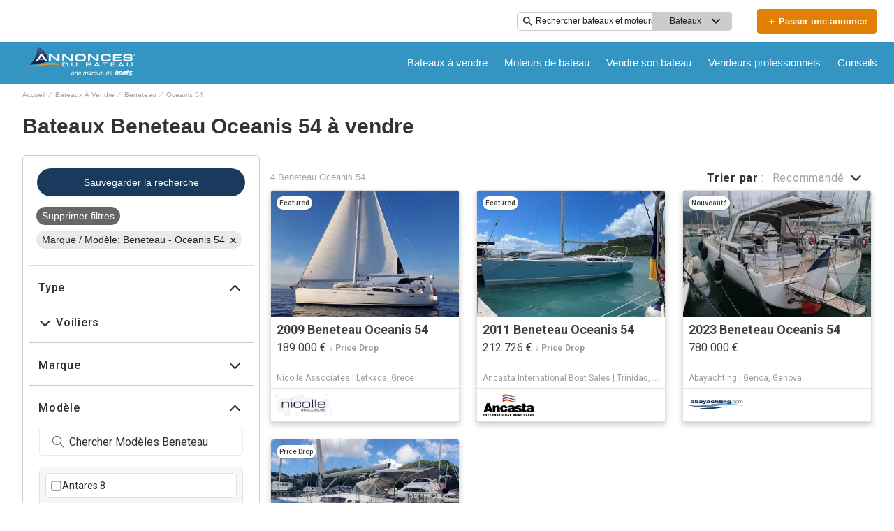

--- FILE ---
content_type: text/html; charset=utf-8
request_url: https://www.annoncesbateau.com/bateaux/marque-beneteau/modele-oceanis-54/
body_size: 76079
content:
<!doctype html><html lang="fr-FR"><head><link rel="preload" as="image" fetchpriority="high" href="https://images.boatsgroup.com/resize/1/34/45/2009-beneteau-oceanis-54-sail-9913445-20250818064443058-0.jpg?w=400&h=267&t=1755524683000&exact&format=webp"><link rel="preload" as="image" fetchpriority="high" href="https://images.boatsgroup.com/resize/1/34/21/9173421_956366223_0_191220232106_1.jpg?w=400&h=267&t=1769506440000&exact&format=webp"><link rel="preload" as="image" fetchpriority="high" href="https://images.boatsgroup.com/resize/1/21/28/2023-beneteau-oceanis-54-sail-9932128-20251021054602307-1.jpg?w=400&h=267&t=1761051672000&exact&format=webp"><link rel="preload" as="image" fetchpriority="high" href="https://images.boatsgroup.com/resize/1/20/77/2011-beneteau-oceanis-54-sail-9782077-20251129220144221-1.jpg?w=400&h=267&t=1769494491000&exact&format=webp"><title data-react-helmet="true">Bateaux Beneteau Oceanis 54 à vendre | Annonces du Bateau</title><meta data-react-helmet="true" charset="utf-8"/><meta data-react-helmet="true" name="viewport" content="width=device-width, initial-scale=1, shrink-to-fit=no"/><meta data-react-helmet="true" name="theme-color" content="#000000"/><meta data-react-helmet="true" name="description" content="Trouvez des Beneteau Oceanis 54 à vendre près de chez vous, y compris des bateaux neufs et d&#x27;occasion, des prix de bateaux, des photos et plus encore.  Localisez les concessionnaires de bateaux et trouvez votre bateau sur Annonces du Bateau."/><script id="kameleoon-script-1"  type="text/javascript">window.kameleoonQueue = window.kameleoonQueue || [];</script><script id="kameleoon-script-2" type="text/javascript" async="true" src="//3x1q21an12.kameleoon.eu/kameleoon.js"></script><script>window.kameleoonQueue=window.kameleoonQueue||[];window.kameleoonQueue.push(['Experiments.assignVariation',350842,1212010]);window.kameleoonQueue.push(['Experiments.trigger',350842,false]);window.kameleoonQueue.push(['Experiments.assignVariation',357451,1230580]);window.kameleoonQueue.push(['Experiments.trigger',357451,false]);</script><style data-react-helmet="true" id="ui-theme">:root{--lruc-animation-fast:60ms;--lruc-animation-medium:100ms;--lruc-animation-transform:translateY(0) scale(1) translateZ(0);--lruc-border-primary-width:1px;--lruc-border-primary-style:solid;--lruc-border-secondary-width:1px;--lruc-border-secondary-style:dashed;--lruc-border-tertiary-width:2px;--lruc-border-tertiary-style:solid;--lruc-border-thick-width:4px;--lruc-border-thick-style:solid;--lruc-color-neutral-10:#fff;--lruc-color-neutral-10_85:#ffffffd9;--lruc-color-neutral-10_90:#fcfcfce5;--lruc-color-neutral-20:#f5f5f5;--lruc-color-neutral-20a:#f7f7f7;--lruc-color-neutral-20c:#f4f7fa;--lruc-color-neutral-20-blue-tint:#f2f7fc;--lruc-color-neutral-30:#ededed;--lruc-color-neutral-30a:#f3f6f6;--lruc-color-neutral-40:#e0e0e0;--lruc-color-neutral-45:#ccc;--lruc-color-neutral-50:#c2c2c2;--lruc-color-neutral-55:#bdc3c7;--lruc-color-neutral-60:#9e9e9e;--lruc-color-neutral-70:#757575;--lruc-color-neutral-80:#616161;--lruc-color-neutral-90:#404040;--lruc-color-neutral-90_10:#444;--lruc-color-neutral-90_20:#333;--lruc-color-neutral-90_30:#35495d;--lruc-color-neutral-100:#0a0a0a;--lruc-color-neutral-100-35:hsla(0,0%,4%,.35);--lruc-color-neutral-100-transparent:hsla(0,0%,4%,0);--lruc-color-neutral-100_60:#0a0a0a99;--lruc-color-neutral-110:#eaeaea;--lruc-color-neutral-120:#303030;--lruc-color-neutral-125:#1a2022;--lruc-color-neutral-130:#dee2e3;--lruc-color-neutral-140:#f7f7f7;--lruc-color-neutral-150:#c5cacf;--lruc-color-primary:#3495c2;--lruc-color-primary_background:#fff;--lruc-color-secondary:#07324f;--lruc-color-tertiary:#2d3e4f;--lruc-color-quartery:#003580;--lruc-color-secondary-disabled:#999;--lruc-color-primary_action-main:#e28006;--lruc-color-primary_action-surface:#fff;--lruc-color-primary_action-border:#e28006;--lruc-color-primary_action-hover:#e28006;--lruc-color-primary_action-pressed:#e28006;--lruc-color-primary_action-focus:rgba(226,128,6,.2);--lruc-color-primary_action-disabled:#a0a0a0;--lruc-color-primary_action-disabled_background:#f0f0f0;--lruc-color-secondary_action-main:#139af5;--lruc-color-secondary_action-surface:#d6eaf8;--lruc-color-secondary_action-border:#80b7dc;--lruc-color-secondary_action-hover:#2a75a7;--lruc-color-secondary_action-pressed:#21506f;--lruc-color-secondary_action-focus:rgba(33,80,111,.2);--lruc-color-alert-main:#b90043;--lruc-color-alert-surface:#ffeded;--lruc-color-alert-border:#f3d1d1;--lruc-color-alert-hover:#a4003b;--lruc-color-alert-pressed:#78002b;--lruc-color-alert-focused:rgba(185,0,67,.2);--lruc-color-positive-main:#5cb85c;--lruc-color-positive-surface:#e6edeb;--lruc-color-positive-border:#c2d6cf;--lruc-color-positive-hover:#008057;--lruc-color-positive-pressed:#004f36;--lruc-color-positive-focused:rgba(92,184,92,.2);--lruc-color-negative-main:#db1f22;--lruc-color-negative-surface:#ffeded;--lruc-color-negative-border:#f9cfcf;--lruc-color-negative-hover:#a40000;--lruc-color-negative-pressed:#780000;--lruc-color-negative-focused:rgba(219,31,34,.2);--lruc-color-status-tag:#e3f1fe;--lruc-color-overlay-dark:rgba(0,0,0,.8);--lruc-color-transparent-black-30:rgba(0,0,0,.3);--lruc-color-primary_action-main-30:rgba(0,53,128,.3);--lruc-color-brand-primary:#0a243f;--lruc-color-brand-primary-hover:#193a5c;--lruc-color-luxury-black:#00172d;--lruc-color-luxury-text-black:#191f26;--lruc-color-luxury-text-grey:#555;--lruc-background-luxury-search:rgba(0,23,45,.7);--lruc-color-background-gradient-luxury:radial-gradient(50% 50% at 50% 61.36%,#193a5c 0%,#00172d 100%);--lruc-color-white-alpha-75:#ffffffbf;--lruc-color-black-alpha-20:#00000033;--lruc-color-black-alpha-50:#00000080;--lruc-color-black-alpha-60:#00000099;--lruc-color-text-primary:#222;--lruc-color-text-secondary:#191f26;--lruc-color-text-heading:#2c272d;--lruc-color-background-primary:#fff;--lruc-color-border-light:#ddd;--lruc-color-border-section:#ecf0f1;--lruc-color-link-brand:#3b96d2;--scheme-brand-primary-default-primary:#0077b3;--lruc-corner-small:4px;--lruc-corner-medium:8px;--lruc-corner-x-medium:12px;--lruc-corner-large:16px;--lruc-corner-x-large:20px;--lruc-corner-xl-large:50px;--lruc-icon-button:12px;--lruc-icon-small:14px;--lruc-icon-medium:20px;--lruc-icon-large:24px;--lruc-icon-s36:36px;--lruc-icon-s38:38px;--lruc-icon-s40:40px;--lruc-icon-s42:42px;--lruc-icon-s50:50px;--lruc-icon-s57:57px;--lruc-icon-s78:78px;--lruc-shadow-xs:0px 1px 1px rgba(0,0,0,.2);--lruc-shadow-xs-second:0px 2px 2px 0px rgba(0,0,0,.33);--lruc-shadow-small:0px 2px 1px rgba(0,0,0,.2);--lruc-shadow-small-inset:0px 2px 3px 0px #0000001a inset;--lruc-shadow-medium-sm:0 2px 8px rgba(0,0,0,.15);--lruc-shadow-medium-sm-2:0px 4px 12px 0px #0000001a;--lruc-shadow-medium:0px 6px 20px rgba(0,0,0,.2);--lruc-shadow-large:0px 15px 50px rgba(0,0,0,.3);--lruc-shadow-button:0px 1px 7px rgba(0,0,0,.25);--lruc-shadow-button-2:3px 1px 4px 0px #0000001a;--lruc-shadow-button-hover:none;--lruc-shadow-card:-2px 4px 12px 0px hsla(0,0%,9%,.078);--lruc-space-primary-1:4px;--lruc-space-primary-2:8px;--lruc-space-primary-3:16px;--lruc-space-primary-4:24px;--lruc-space-primary-5:32px;--lruc-space-primary-6:48px;--lruc-space-primary-7:64px;--lruc-space-primary-8:96px;--lruc-space-secondary-1:12px;--lruc-space-minus-secondary-1:-12px;--lruc-space-secondary-2:20px;--lruc-space-minus-secondary-2:-20px;--lruc-space-secondary-3:6px;--lruc-space-secondary-4:15px;--lruc-space-secondary-5:10px;--lruc-space-secondary-6:3px;--lruc-space-secondary-7:6px;--lruc-space-secondary-8:18px;--lruc-space-secondary-9:1px;--lruc-space-secondary-10:2px;--lruc-space-secondary-11:35px;--lruc-space-secondary-12:70px;--lruc-space-secondary-40:40px;--lruc-space-secondary-53:53px;--lruc-space-secondary-55:55px;--lruc-space-secondary-80:80px;--lruc-space-secondary-145:145px;--lruc-space-secondary-175:175px;--lruc-space-secondary-200:200px;--lruc-space-gap:14px;--lruc-font-family-main:"Roboto",sans-serif;--lruc-font-family-secondary:"Ibarra Real Nova",serif;--lruc-font-family-luxury:"Work Sans",sans-serif;--lruc-line-height-normal:normal;--lruc-line-height-x-small:100%;--lruc-letter-spacing-initial:initial;--lruc-text-transform-none:none;--lruc-text-decoration-none:none;--lruc-letter-spacing-none:0;--lruc-font-size-100:100px;--lruc-font-size-52:52px;--lruc-font-size-42:42px;--lruc-font-size-40:40px;--lruc-font-size-36:36px;--lruc-font-size-32:32px;--lruc-font-size-28:28px;--lruc-font-size-24:24px;--lruc-font-size-20:20px;--lruc-font-size-18:18px;--lruc-font-size-16:16px;--lruc-font-size-14:14px;--lruc-font-size-12:12px;--lruc-font-size-10:10px;--lruc-font-size-8:8px;--lruc-font-weight-700:700;--lruc-font-weight-600:600;--lruc-font-weight-500:500;--lruc-font-weight-400:400;--lruc-font-weight-300:300}
 /* GENERATED FILE */ 
@charset "UTF-8";.dynamic-form{flex-direction:column;font-family:Roboto,sans-serif}.dynamic-form__row{display:flex;flex-direction:column;margin-bottom:7px}.dynamic-form__row_buttons{flex-direction:row;gap:5px}.dynamic-form__select{border:1px solid #303030;border-radius:3px;cursor:pointer;height:32px;padding:0}.dynamic-form__option,.dynamic-form__select{font-size:13px;line-height:24px}.dynamic-form__input{flex:1}.dynamic-form__input,.dynamic-form__textarea{border:1px solid #303030;border-radius:3px;line-height:24px;padding:3px}.dynamic-form__textarea{box-sizing:border-box;display:block;max-width:100%;min-height:90px;min-width:100%}.dynamic-form__label{display:block;line-height:24px}.dynamic-form__alert{color:#db1f22;font-size:12px;width:100%}.dynamic-form__button{cursor:pointer}.dynamic-form__error{border-color:#db1f22;outline-color:#db1f22}@keyframes style-module_reset-transform__5p1ma{to{transform:var(--lruc-animation-transform)}}.style-module_itemPicker__EQrr4{max-width:200px}.style-module_itemPicker__EQrr4>div{border:0;position:relative}.style-module_itemPicker__EQrr4>div>button{justify-content:center;width:100%}.style-module_itemPicker__EQrr4>div>div:nth-child(2){background:var(--lruc-color-neutral-10);border:1px solid var(--lruc-color-neutral-130);border-radius:6px;box-shadow:0 0 10px #b2b2b2;display:flex;flex-direction:column;margin-top:var(--lruc-space-secondary-1);overflow:unset;padding:4px 0;position:absolute;top:unset;width:100%;z-index:1}.style-module_itemPicker__EQrr4>div>div:nth-child(2):after{background:var(--lruc-color-neutral-10);border:1px solid var(--lruc-color-neutral-130);box-shadow:0 0 10px #b2b2b2;content:"";height:24px;left:calc(50% - 12px);position:absolute;top:-5px;transform:rotate(45deg);width:24px;z-index:-2}.style-module_itemPicker__EQrr4>div>div:nth-child(2):before{background:var(--lruc-color-neutral-10);content:"";height:30px;left:calc(50% - 30px);position:absolute;top:0;width:60px;z-index:-1}.style-module_itemPicker__EQrr4>div>div:nth-child(2) span ul{display:flex;flex-direction:column;gap:2px;padding:2px 0}.style-module_itemPicker__EQrr4>div>div:nth-child(2) span ul li{align-items:center;justify-content:center;margin:0;padding:9px 5px}.style-module_itemPicker__EQrr4>div>div:nth-child(2) span ul li:hover{background:var(--lruc-color-neutral-110)}.style-module_itemPicker__EQrr4>div>div:nth-child(2) span ul li>p{color:var(--lruc-color-neutral-120);width:unset}.style-module_itemPicker__EQrr4>div>div:nth-child(2) span ul li[data-active]{border:0;border-radius:0}@keyframes style-module_reset-transform__Vw9LP{to{transform:var(--lruc-animation-transform)}}.style-module_collapsible__7w8RB{border-color:var(--lruc-color-neutral-30);border-style:var(--lruc-border-tertiary-style);border-width:var(--lruc-border-tertiary-width);border-left-width:0;border-right-width:0;border-top-width:0;box-sizing:border-box;color:var(--lruc-color-neutral-90)}.style-module_collapsible__7w8RB>button{justify-content:space-between;padding:var(--lruc-space-secondary-4);width:100%}.style-module_collapsible__7w8RB>button label{color:inherit!important;margin-left:0}.style-module_collapsible__7w8RB>button img{order:2}.style-module_collapsible__7w8RB>div:nth-child(2){padding:0 var(--lruc-space-secondary-4)}.style-module_section__sNHHM{border-color:var(--lruc-color-neutral-30);border-style:var(--lruc-border-tertiary-style);border-width:0;border-bottom:1px solid var(--lruc-color-neutral-110);box-sizing:border-box;color:var(--lruc-color-neutral-90)}.style-module_section__sNHHM>button{justify-content:space-between;padding:var(--lruc-space-secondary-4);width:100%}.style-module_section__sNHHM>button label{color:inherit!important;margin-left:0}.style-module_section__sNHHM>button img{order:2}.style-module_section__sNHHM>div:nth-child(2){padding:0 var(--lruc-space-secondary-4)}.style-module_section__sNHHM>button{padding:var(--lruc-space-secondary-2) 14px var(--lruc-space-primary-3)}.style-module_section__sNHHM>button label{color:var(--lruc-color-neutral-120);letter-spacing:.75px}.style-module_section__sNHHM>button img{height:var(--lruc-space-secondary-5);padding:var(--lruc-space-primary-2) 5px 7px 5px;width:var(--lruc-space-secondary-4)}.style-module_animated__n9j5y>div{max-height:0;overflow:hidden;transition:max-height .5s}.style-module_animated__n9j5y.style-module_open__AIfXz>div{height:auto;max-height:1120px;transition:max-height .9s}.style-module_internal__1iSgQ{border-bottom:none}.style-module_internal__1iSgQ>button{justify-content:flex-start;padding:var(--lruc-space-secondary-5) 0}.style-module_internal__1iSgQ>button img+label{margin-left:var(--lruc-space-secondary-5);order:2}.style-module_internal__1iSgQ>div:nth-child(2){border-color:var(--lruc-color-neutral-50);border-radius:var(--lruc-corner-medium);border-style:var(--lruc-border-primary-style);border-width:var(--lruc-border-primary-width);margin-bottom:var(--lruc-space-primary-3);max-height:999px;overflow:hidden;padding:var(--lruc-space-secondary-4) var(--lruc-space-secondary-4) 0}.style-module_dropdown__8IUBA{border:none;position:relative}.style-module_dropdown__8IUBA>button{background:var(--lruc-color-neutral-10);border-color:var(--lruc-color-neutral-50);border-radius:var(--lruc-corner-small);border-style:var(--lruc-border-primary-style);border-width:var(--lruc-border-primary-width);color:var(--lruc-color-neutral-90_10);padding:var(--lruc-space-primary-1) var(--lruc-space-secondary-1);transition:all .2s ease-in-out}.style-module_dropdown__8IUBA>button[aria-expanded=true]{border-color:var(--lruc-color-secondary_action-main)}.style-module_dropdown__8IUBA>div:nth-child(2){background-color:var(--lruc-color-neutral-10);border-color:var(--lruc-color-neutral-30);border-radius:var(--lruc-corner-medium);border-style:var(--lruc-border-primary-style);border-width:var(--lruc-border-primary-width);box-shadow:var(--lruc-shadow-medium-sm);box-sizing:border-box;max-height:200px;overflow-x:hidden;overflow-y:scroll;padding:var(--lruc-space-primary-2);position:absolute;width:100%;z-index:10}.style-module_dropdown__8IUBA>div:nth-child(2)::-webkit-scrollbar{width:9px}.style-module_dropdown__8IUBA>div:nth-child(2)::-webkit-scrollbar-thumb{background-color:#999;border-radius:6px;box-shadow:0 0 1px hsla(0,0%,100%,.5)}.style-module_dropdown__8IUBA>div:nth-child(2)::-webkit-scrollbar-thumb:hover{background:#737373}.style-module_dropdown__8IUBA>div:nth-child(2) ::-webkit-scrollbar-track{display:none}.style-module_dropdown__8IUBA.style-module_grey__RSHMm>div:nth-child(2){background-color:var(--lruc-color-neutral-20)}.style-module_dropdown__8IUBA.style-module_overlap__lLsBY>button{border-radius:var(--lruc-corner-small);padding:var(--lruc-space-primary-1)}.style-module_dropdown__8IUBA.style-module_overlap__lLsBY button[aria-expanded=true]{border-color:var(--lruc-color-neutral-30)}.style-module_dropdown__8IUBA.style-module_overlap__lLsBY>div:nth-child(2){border-radius:var(--lruc-corner-small);padding:0;position:absolute;top:0;width:100%}.style-module_dropdown__8IUBA.style-module_overlap__lLsBY>div:nth-child(2) ul{width:100%}.style-module_dropdown__8IUBA.style-module_overlap__lLsBY>div:nth-child(2) ul>li{box-sizing:border-box;margin:var(--lruc-space-secondary-6) 0;padding:var(--lruc-space-primary-2) 0 var(--lruc-space-primary-2) var(--lruc-space-secondary-8);width:100%}.style-module_rotated__N0kGA img{transform:rotate(180deg)}@keyframes style-module_reset-transform__Sd3Ja{to{transform:var(--lruc-animation-transform)}}.style-module_button__dGq5n{align-items:center;appearance:none;background:none;background-color:var(--lruc-color-primary_action-main);border:none;border-radius:var(--lruc-corner-x-large);cursor:pointer;display:flex;flex-direction:row;font-size:0;justify-content:center;line-height:0;outline:none;overflow:hidden;padding:var(--lruc-space-primary-1) var(--lruc-space-primary-3);position:relative;transition:all .3s ease-out}.style-module_button__dGq5n:focus-visible,.style-module_button__dGq5n:hover{background-color:var(--lruc-color-primary_action-hover);border-color:var(--lruc-color-primary_action-hover);box-shadow:var(--lruc-shadow-button-hover)}.style-module_button__dGq5n:active{background-color:var(--lruc-color-primary_action-pressed);border-color:var(--lruc-color-primary_action-pressed)}.style-module_button__dGq5n:disabled,.style-module_button__dGq5n[disabled]{cursor:not-allowed;opacity:.4;pointer-events:none}.style-module_button__dGq5n>*{pointer-events:none;user-select:none}@media (hover:none) and (pointer:coarse){.style-module_button__dGq5n{cursor:default}}.style-module_button__dGq5n img{z-index:2}.style-module_button__dGq5n img+label{margin-left:var(--lruc-space-primary-1)}.style-module_button__dGq5n label{color:var(--lruc-color-neutral-10);z-index:2}.style-module_secondary__ZyTjb{background-color:var(--lruc-color-secondary_action-main)}.style-module_secondary__ZyTjb:active,.style-module_secondary__ZyTjb:focus-visible,.style-module_secondary__ZyTjb:hover{background-color:var(--lruc-color-secondary_action-hover)}.style-module_secondaryAlternate__hP4at{background-color:var(--lruc-color-secondary_action-hover)}.style-module_secondaryAlternate__hP4at:active,.style-module_secondaryAlternate__hP4at:focus-visible,.style-module_secondaryAlternate__hP4at:hover{background-color:var(--lruc-color-secondary_action-main);box-shadow:none}.style-module_tertiary__WtgZE{background-color:initial;border-color:var(--lruc-color-primary_action-main);border-style:var(--lruc-border-primary-style);border-width:var(--lruc-border-primary-width);padding:var(--lruc-space-primary-1) var(--lruc-space-primary-3)}.style-module_tertiary__WtgZE:active,.style-module_tertiary__WtgZE:focus-visible,.style-module_tertiary__WtgZE:hover{background-color:#f8f8f8;box-shadow:0 2px 2px 0 rgba(33,37,41,.06),0 0 1px 0 rgba(33,37,41,.08)}.style-module_tertiary__WtgZE label{color:var(--lruc-color-primary_action-main)}.style-module_link__-fCy6{background-color:initial;padding:var(--lruc-space-primary-2)}.style-module_link__-fCy6:active,.style-module_link__-fCy6:focus-visible,.style-module_link__-fCy6:hover{background-color:initial;box-shadow:none}.style-module_link__-fCy6:active label,.style-module_link__-fCy6:focus-visible label,.style-module_link__-fCy6:hover label{color:var(--lruc-color-secondary_action-hover)}.style-module_link__-fCy6 label{color:var(--lruc-color-secondary_action-main)}.style-module_caption__KJgol{background-color:initial;padding:var(--lruc-space-primary-2)}.style-module_caption__KJgol:active,.style-module_caption__KJgol:focus-visible,.style-module_caption__KJgol:hover{background-color:initial;box-shadow:none}.style-module_caption__KJgol:active label,.style-module_caption__KJgol:focus-visible label,.style-module_caption__KJgol:hover label{color:var(--lruc-color-secondary_action-hover)}.style-module_caption__KJgol label{color:var(--lruc-color-secondary_action-main)}.style-module_caption-thin__aDe7x{background-color:initial;padding:var(--lruc-space-primary-2)}.style-module_caption-thin__aDe7x:active,.style-module_caption-thin__aDe7x:focus-visible,.style-module_caption-thin__aDe7x:hover{background-color:initial;box-shadow:none}.style-module_caption-thin__aDe7x:active label,.style-module_caption-thin__aDe7x:focus-visible label,.style-module_caption-thin__aDe7x:hover label{color:var(--lruc-color-secondary_action-hover)}.style-module_caption-thin__aDe7x label{color:var(--lruc-color-secondary_action-main)}.style-module_share__dnQgV{align-items:center;background-color:unset;border:0;display:inline-flex;gap:4px;height:32px;justify-content:center;padding:8px 4px}.style-module_share__dnQgV:active,.style-module_share__dnQgV:focus-visible,.style-module_share__dnQgV:hover{background-color:initial;box-shadow:none}.style-module_share__dnQgV:active label,.style-module_share__dnQgV:focus-visible label,.style-module_share__dnQgV:hover label{text-decoration:underline}.style-module_share__dnQgV label{-webkit-font-smoothing:antialiased;-moz-osx-font-smoothing:grayscale;color:var(--lruc-color-luxury-black);color:var(--lruc-color-brand-primary);font-family:var(--lruc-font-family-luxury);font-size:var(--lruc-font-size-14);font-style:normal;font-weight:var(--lruc-font-weight-400);line-height:normal;text-align:center;text-decoration-skip-ink:auto;text-decoration-style:solid;text-decoration-thickness:auto;text-transform:uppercase;text-underline-offset:auto;text-underline-position:from-font}.style-module_linkWithIcon__74Xy1{background-color:initial;border-radius:unset;padding-left:0}.style-module_linkWithIcon__74Xy1:active,.style-module_linkWithIcon__74Xy1:focus-visible,.style-module_linkWithIcon__74Xy1:hover{background-color:initial;box-shadow:none}.style-module_linkWithIcon__74Xy1:active label,.style-module_linkWithIcon__74Xy1:focus-visible label,.style-module_linkWithIcon__74Xy1:hover label{color:var(--lruc-color-secondary_action-hover)}.style-module_linkWithIcon__74Xy1 label{color:var(--lruc-color-secondary_action-main);margin-left:0;margin-right:var(--lruc-space-primary-1)}.style-module_linkWithIcon__74Xy1 img{height:16px;order:2;width:16px}.style-module_label__QAmn6{background-color:transparent}.style-module_label__QAmn6:active,.style-module_label__QAmn6:focus-visible,.style-module_label__QAmn6:hover{background-color:transparent;box-shadow:none}.style-module_label__QAmn6 label{color:inherit}.style-module_icon__JwZtc{background-color:initial;background-color:transparent;padding:var(--lruc-space-primary-2)}.style-module_icon__JwZtc:active,.style-module_icon__JwZtc:focus-visible,.style-module_icon__JwZtc:hover{background-color:transparent;box-shadow:none}.style-module_iconWithCaption__lHtqV{background-color:initial;flex-direction:column;gap:var(--lruc-space-secondary-5)}.style-module_iconWithCaption__lHtqV:active,.style-module_iconWithCaption__lHtqV:focus-visible,.style-module_iconWithCaption__lHtqV:hover{background-color:transparent;box-shadow:none}.style-module_iconWithCaption__lHtqV label{color:var(--lruc-color-neutral-70)}.style-module_iconWithCaption__lHtqV img+label{margin-left:unset}.style-module_tooltip__g4Fqm{background-color:initial;padding:0}.style-module_tooltip__g4Fqm:active,.style-module_tooltip__g4Fqm:focus-visible,.style-module_tooltip__g4Fqm:hover{background-color:transparent;box-shadow:none}.style-module_stretch__DRmkq{width:100%}.style-module_large__NEhA9{padding:var(--lruc-space-secondary-1) var(--lruc-space-primary-3)}.style-module_large__NEhA9 img+label{margin-left:var(--lruc-space-primary-2)}.style-module_x-large__VhYDL{padding:var(--lruc-space-primary-3) var(--lruc-space-secondary-2)}.style-module_x-large__VhYDL img+label{margin-left:var(--lruc-space-primary-2)}.style-module_invisible__WODuk{opacity:0}.style-module_invisible__WODuk:active,.style-module_invisible__WODuk:focus-visible,.style-module_invisible__WODuk:hover{background-color:transparent;box-shadow:none}.style-module_transparent__D76UG{background-color:transparent;border:2px solid var(--lruc-color-neutral-10);margin:-2px}.style-module_transparent__D76UG:active,.style-module_transparent__D76UG:focus-visible,.style-module_transparent__D76UG:hover{background-color:transparent;border:2px solid var(--lruc-color-neutral-10);box-shadow:none}.style-module_filterTagItem__y03c0{background-color:var(--lruc-color-neutral-20);border-color:var(--lruc-color-neutral-30);border-radius:var(--lruc-corner-small);border-style:var(--lruc-border-primary-style);border-width:var(--lruc-border-primary-width);margin:0 var(--lruc-space-primary-1) var(--lruc-space-secondary-1) 0;padding:var(--lruc-space-primary-1) var(--lruc-space-primary-2)}.style-module_filterTagItem__y03c0 label{color:var(--lruc-color-neutral-80)}.style-module_filterTagItem__y03c0 img{margin-left:var(--lruc-space-primary-1);order:2}.style-module_filterTagItem__y03c0:active,.style-module_filterTagItem__y03c0:focus-visible,.style-module_filterTagItem__y03c0:hover{background-color:var(--lruc-color-neutral-30);border-color:var(--lruc-color-neutral-30);box-shadow:none}.style-module_filterTagClear__xP1fX{background-color:var(--lruc-color-neutral-70);border-color:var(--lruc-color-neutral-30);border-radius:var(--lruc-corner-small);border-style:var(--lruc-border-primary-style);border-width:var(--lruc-border-primary-width);margin:0 var(--lruc-space-primary-1) var(--lruc-space-secondary-1) 0;padding:var(--lruc-space-primary-1) var(--lruc-space-primary-2)}.style-module_filterTagClear__xP1fX label{color:var(--lruc-color-neutral-10)}.style-module_filterTagClear__xP1fX img{filter:brightness(2)}.style-module_filterTagClear__xP1fX:active,.style-module_filterTagClear__xP1fX:focus-visible,.style-module_filterTagClear__xP1fX:hover{background-color:var(--lruc-color-neutral-60);border-color:var(--lruc-color-neutral-30);box-shadow:none}.style-module_filterRangeSubmit__0IDlN{border-radius:4px;box-sizing:border-box;cursor:pointer;height:40px;padding:4px;width:50px}.style-module_filterRangeSubmit__0IDlN:disabled,.style-module_filterRangeSubmit__0IDlN[disabled]{background-color:var(--lruc-color-neutral-110);box-shadow:none;cursor:not-allowed;pointer-events:auto}.style-module_filterRangeSubmit__0IDlN:disabled>label,.style-module_filterRangeSubmit__0IDlN[disabled]>label{color:var(--lruc-color-secondary-disabled);font-family:var(--lruc-font-family-main);font-size:var(--lruc-font-size-14);font-weight:var(--lruc-font-weight-500);letter-spacing:var(--lruc-letter-spacing-initial);line-height:var(--lruc-line-height-normal);text-decoration:var(--lruc-text-decoration-none);text-transform:var(--lruc-text-transform-none)}.style-module_corners__x3O8e{border-radius:var(--lruc-corner-small)}.style-module_pill__iZR0W{background-color:var(--lruc-color-neutral-40);border-color:var(--lruc-color-neutral-20);border-style:var(--lruc-border-primary-style);border-width:var(--lruc-border-primary-width);padding:var(--lruc-space-primary-1) var(--lruc-space-secondary-1)}.style-module_pill__iZR0W:active,.style-module_pill__iZR0W:focus-visible,.style-module_pill__iZR0W:hover{background-color:var(--lruc-color-neutral-40);border-color:var(--lruc-color-neutral-30);box-shadow:none}.style-module_pill__iZR0W label{color:var(--lruc-color-neutral-90)}.style-module_shadow__-WLBL{box-shadow:var(--lruc-shadow-xs-second)}.style-module_radius-primary-1__uBPji{border-radius:var(--lruc-space-primary-1)}.style-module_green__ktKRp{background:var(--lruc-color-quartery)}.style-module_green__ktKRp:active,.style-module_green__ktKRp:focus-visible,.style-module_green__ktKRp:hover{background:var(--lruc-color-quartery);box-shadow:none}.style-module_disableLeftRadius__9OcyX{border-bottom-left-radius:unset;border-top-left-radius:unset}.style-module_reversed__pD3Wp img{order:2}.style-module_dark__GTa4B{background:var(--lruc-color-transparent-black-30);border:1px solid var(--lruc-color-neutral-50)}.style-module_dark__GTa4B:active,.style-module_dark__GTa4B:focus-visible,.style-module_dark__GTa4B:hover{background:initial;border:1px solid var(--lruc-color-neutral-50);box-shadow:none}.style-module_caption-small__1zNy-{background-color:initial;padding:var(--lruc-space-primary-2)}.style-module_caption-small__1zNy-:active,.style-module_caption-small__1zNy-:focus-visible,.style-module_caption-small__1zNy-:hover{background:initial;border:1px solid var(--lruc-color-neutral-50);box-shadow:none}.style-module_caption-small__1zNy-:active label,.style-module_caption-small__1zNy-:focus-visible label,.style-module_caption-small__1zNy-:hover label{color:var(--lruc-color-secondary_action-hover)}.style-module_caption-small__1zNy- label{color:var(--lruc-color-secondary_action-main)}.style-module_tile__flsNE{background:linear-gradient(0deg,rgba(0,0,0,.4),rgba(0,0,0,.3) 100%,#d3d3d3 0);border-radius:var(--lruc-space-primary-2);display:inline-block;height:116px;padding:0;width:175px;z-index:1}.style-module_tile__flsNE img{height:100%;left:0;object-fit:cover;position:absolute;top:0;width:100%;z-index:-1}.style-module_tile__flsNE label{align-items:center;background:linear-gradient(0deg,rgba(0,0,0,.4),rgba(0,0,0,.6),rgba(0,0,0,.4));display:flex;font-weight:700;height:100%;justify-content:center;letter-spacing:.4px}.style-module_tile__flsNE img+label{margin-left:0}.style-module_button__dGq5n.style-module_dropdown__KyP9-,.style-module_button__dGq5n.style-module_dropdown__KyP9-:hover{border:1px solid var(--lruc-color-neutral-130);border-radius:100px;gap:var(--lruc-space-primary-1);height:39px;padding:4px 2px}.style-module_button__dGq5n.style-module_dropdown__KyP9- label,.style-module_button__dGq5n.style-module_dropdown__KyP9-:hover label{color:var(--lruc-color-neutral-90);font-family:Roboto;font-family:var(--lruc-font-family-main);font-size:var(--lruc-font-size-14);font-weight:var(--lruc-font-weight-400);letter-spacing:var(--lruc-letter-spacing-initial);line-height:var(--lruc-line-height-normal);text-decoration:var(--lruc-text-decoration-none);text-transform:var(--lruc-text-transform-none)}.style-module_button__dGq5n.style-module_dropdown__KyP9- img,.style-module_button__dGq5n.style-module_dropdown__KyP9-:hover img{height:8px;width:8px}@keyframes style-module_reset-transform__ELOto{to{transform:var(--lruc-animation-transform)}}.style-module_errorLabel__JfsYW{color:var(--lruc-color-negative-main)!important}.style-module_label__giIzt{box-sizing:border-box;cursor:inherit;display:block;font-size:var(--lruc-font-size-16);font-weight:var(--lruc-font-weight-500);margin:0;max-width:100%;overflow:hidden;text-overflow:ellipsis;white-space:nowrap}.style-module_label-2__mSEe7,.style-module_label__giIzt{font-family:var(--lruc-font-family-main);letter-spacing:var(--lruc-letter-spacing-initial);line-height:var(--lruc-line-height-normal);text-decoration:var(--lruc-text-decoration-none);text-transform:var(--lruc-text-transform-none)}.style-module_label-2__mSEe7{font-size:var(--lruc-font-size-12);font-weight:var(--lruc-font-weight-700)}.style-module_label-3__3s8e4{font-size:var(--lruc-font-size-10)}.style-module_label-3__3s8e4,.style-module_label-4__8-WHs{font-family:var(--lruc-font-family-main);font-weight:var(--lruc-font-weight-500);letter-spacing:var(--lruc-letter-spacing-initial);line-height:var(--lruc-line-height-normal);text-decoration:var(--lruc-text-decoration-none);text-transform:var(--lruc-text-transform-none)}.style-module_label-4__8-WHs{font-size:var(--lruc-font-size-8)}.style-module_label-5__6du6D{font-size:var(--lruc-font-size-14);font-weight:var(--lruc-font-weight-400)}.style-module_label-5__6du6D,.style-module_label-6__ThX-o{font-family:var(--lruc-font-family-main);letter-spacing:var(--lruc-letter-spacing-initial);line-height:var(--lruc-line-height-normal);text-decoration:var(--lruc-text-decoration-none);text-transform:var(--lruc-text-transform-none)}.style-module_label-6__ThX-o{font-size:var(--lruc-font-size-16);font-weight:var(--lruc-font-weight-500);font-weight:600}.style-module_label-7__yDdP1{font-size:var(--lruc-font-size-20)}.style-module_label-7__yDdP1,.style-module_label-8__7oSwX{font-family:var(--lruc-font-family-main);font-weight:var(--lruc-font-weight-700);letter-spacing:var(--lruc-letter-spacing-initial);line-height:var(--lruc-line-height-normal);text-decoration:var(--lruc-text-decoration-none);text-transform:var(--lruc-text-transform-none)}.style-module_label-8__7oSwX{font-size:var(--lruc-font-size-14);line-height:24px}.style-module_label-9__uPdSQ{font-size:var(--lruc-font-size-12);letter-spacing:var(--lruc-letter-spacing-initial);letter-spacing:.03em}.style-module_label-10__nbS-X,.style-module_label-9__uPdSQ{font-family:var(--lruc-font-family-main);font-weight:var(--lruc-font-weight-400);line-height:var(--lruc-line-height-normal);text-decoration:var(--lruc-text-decoration-none);text-transform:var(--lruc-text-transform-none)}.style-module_label-10__nbS-X{font-size:var(--lruc-font-size-10);letter-spacing:var(--lruc-letter-spacing-initial);text-transform:capitalize}.style-module_label-11__1Y-zt{font-weight:var(--lruc-font-weight-500);letter-spacing:var(--lruc-letter-spacing-initial);letter-spacing:.75px}.style-module_label-11__1Y-zt,.style-module_label-12__Sd4DS{font-family:var(--lruc-font-family-main);font-size:var(--lruc-font-size-16);line-height:var(--lruc-line-height-normal);text-decoration:var(--lruc-text-decoration-none);text-transform:var(--lruc-text-transform-none)}.style-module_label-12__Sd4DS{font-weight:var(--lruc-font-weight-400);letter-spacing:var(--lruc-letter-spacing-initial)}.style-module_label-13__4g4EP{font-weight:var(--lruc-font-weight-400);letter-spacing:var(--lruc-letter-spacing-initial);letter-spacing:.4px;line-height:var(--lruc-line-height-normal);line-height:18px;text-transform:var(--lruc-text-transform-none);text-transform:capitalize}.style-module_label-13__4g4EP,.style-module_label-14__wFijx{font-family:var(--lruc-font-family-main);font-size:var(--lruc-font-size-12);text-decoration:var(--lruc-text-decoration-none)}.style-module_label-14__wFijx{font-weight:var(--lruc-font-weight-500);letter-spacing:var(--lruc-letter-spacing-initial);line-height:var(--lruc-line-height-normal);text-transform:var(--lruc-text-transform-none)}.style-module_untruncate__mhIBb{overflow:visible;text-overflow:clip;white-space:normal}.style-module_hidden__cSNs5{display:none}.style-module_breadcrumb__m2wQW{color:var(--lruc-color-neutral-70);font-family:var(--lruc-font-family-main);font-size:var(--lruc-font-size-10);font-weight:var(--lruc-font-weight-400);letter-spacing:var(--lruc-letter-spacing-initial);line-height:var(--lruc-line-height-normal);text-decoration:var(--lruc-text-decoration-none);text-transform:var(--lruc-text-transform-none);text-transform:capitalize}@keyframes style-module_reset-transform__wFNks{to{transform:var(--lruc-animation-transform)}}.style-module_icon__JYhlk{display:inline-block;height:var(--lruc-icon-small);width:var(--lruc-icon-small)}.style-module_button__wzYT1{height:var(--lruc-icon-button);width:var(--lruc-icon-button)}.style-module_medium__rartP{height:var(--lruc-icon-medium);width:var(--lruc-icon-medium)}.style-module_large__z-Vdk{height:var(--lruc-icon-large);width:var(--lruc-icon-large)}.style-module_shadow__o-sK9{filter:drop-shadow(var(--lruc-shadow-xs));transform:translateZ(0)}.style-module_s36__lCxUm{height:var(--lruc-icon-s36);width:var(--lruc-icon-s36)}.style-module_s38__cJSOi{height:var(--lruc-icon-s38);width:var(--lruc-icon-s38)}.style-module_s40__ooEpG{height:var(--lruc-icon-s40);width:var(--lruc-icon-s40)}.style-module_s42__njCrg{height:var(--lruc-icon-s42);width:var(--lruc-icon-s42)}.style-module_s50__N33ca{height:var(--lruc-icon-s50);width:var(--lruc-icon-s50)}.style-module_s57__ls0xg{height:var(--lruc-icon-s57);width:var(--lruc-icon-s57)}.style-module_s78__TfETG{height:var(--lruc-icon-s78);width:var(--lruc-icon-s78)}.style-module_invert__alKHT{filter:invert(1)}.style-module_plus__XjDCy{color:currentColor;display:inline-block;font-size:2rem;font-weight:400;height:1em;line-height:1em;margin-right:8px;text-align:center;vertical-align:middle;width:1em}@keyframes style-module_reset-transform__XcftV{to{transform:var(--lruc-animation-transform)}}.style-module_horizontal__F6AKv{display:flex;flex-grow:1}.style-module_filter__1-kOq{box-sizing:border-box;display:flex;flex-direction:column;gap:var(--lruc-space-primary-2);max-height:270px;overflow-y:auto;padding:0 var(--lruc-space-primary-1);scrollbar-color:rgba(0,0,0,.6) var(--lruc-color-neutral-140);scrollbar-width:thin}.style-module_filter__1-kOq::-webkit-scrollbar{width:var(--lruc-space-secondary-3)}.style-module_filter__1-kOq::-webkit-scrollbar-thumb{background-color:rgba(0,0,0,.6);border-radius:var(--lruc-space-secondary-6)}.style-module_filter__1-kOq::-webkit-scrollbar-track{background-color:var(--lruc-color-neutral-140)}.style-module_filter__1-kOq span{margin:0}.style-module_switcher__fWIHV{align-items:center;background:rgba(0,0,0,.4);background:var(--lruc-color-neutral-110);border-radius:30px;box-sizing:border-box;display:flex;gap:5px;height:40px;overflow:hidden;padding:var(--lruc-space-secondary-6) var(--lruc-space-primary-1);position:relative}.style-module_switcher__fWIHV span{background-color:unset;border-radius:100px;box-sizing:border-box;cursor:pointer;flex:1;height:100%;margin:0;min-width:40px;padding:9px 5px;width:100%}.style-module_switcher__fWIHV span a{margin:0;text-align:center;width:100%}.style-module_switcher__fWIHV span a label{color:var(--lruc-color-neutral-120);font-family:var(--lruc-font-family-main);font-size:var(--lruc-font-size-14);font-weight:var(--lruc-font-weight-400);letter-spacing:var(--lruc-letter-spacing-initial);line-height:var(--lruc-line-height-normal);line-height:var(--lruc-space-secondary-2);text-decoration:var(--lruc-text-decoration-none);text-transform:var(--lruc-text-transform-none)}.style-module_switcher__fWIHV span a:hover label{color:var(--lruc-color-neutral-120)}.style-module_switcher__fWIHV span label{margin:0;text-align:center;width:100%}.style-module_switcher__fWIHV span input[type=radio]{display:none}.style-module_switcher__fWIHV span:has(input:checked){background:var(--lruc-color-neutral-10);border:unset;border-radius:100px;box-shadow:var(--lruc-shadow-button-2);margin:unset}.style-module_background__gwaCD{background:var(--lruc-color-neutral-140);border:1px solid var(--lruc-color-neutral-130);border-radius:8px;margin-bottom:8px;padding:8px}@keyframes style-module_reset-transform__wktqo{to{transform:var(--lruc-animation-transform)}}.style-module_errorLabel__o751K{color:var(--lruc-color-negative-main);font-size:12px;font-weight:400;line-height:14.06px;text-align:left}.style-module_errorIcon__PqUlo img{height:17px;position:absolute;right:13px;top:20px;transform:translateY(-50%);width:17px}.style-module_input__qXiUk{align-items:flex-start;color:var(--lruc-color-neutral-90);display:flex;margin-bottom:var(--lruc-space-secondary-1)}.style-module_input__qXiUk input{box-sizing:border-box;color:inherit;margin:0}.style-module_input__qXiUk.style-module_invalid__u3YGB input{border-color:var(--lruc-color-negative-main)}.style-module_input__qXiUk.style-module_invalid__u3YGB.style-module_invalid__u3YGB .style-module_errorIcon__PqUlo img{height:20px;position:static;transform:none;width:20px}.style-module_input__qXiUk.style-module_invalid__u3YGB.style-module_invalid__u3YGB .style-module_errorLabel__o751K p{font-size:12px;text-overflow:unset;white-space:unset}.style-module_input__qXiUk.style-module_invalid__u3YGB.style-module_invalid__u3YGB .style-module_error-icon-label-inline__dpUVD{display:flex;flex-direction:row;gap:4px;margin-top:8px}.style-module_text__6NUj4{flex-direction:column}.style-module_text__6NUj4 label{margin-bottom:var(--lruc-space-primary-2)}.style-module_text__6NUj4 input{border-color:var(--lruc-color-neutral-50);border-radius:var(--lruc-corner-small);border-style:var(--lruc-border-primary-style);border-width:var(--lruc-border-primary-width);outline:none;padding:var(--lruc-space-primary-2) var(--lruc-space-secondary-1)}.style-module_text__6NUj4 input:focus{border-color:var(--lruc-color-secondary_action-hover);border-style:var(--lruc-border-tertiary-style);border-width:var(--lruc-border-tertiary-width)}.style-module_number__BPf7l,.style-module_price__QJCij{flex-direction:column;flex-grow:1}.style-module_number__BPf7l label,.style-module_price__QJCij label{margin-bottom:var(--lruc-space-primary-2)}.style-module_number__BPf7l input,.style-module_price__QJCij input{border-color:var(--lruc-color-neutral-50);border-radius:var(--lruc-corner-small);border-style:var(--lruc-border-primary-style);border-width:var(--lruc-border-primary-width);outline:none;padding:var(--lruc-space-primary-2) var(--lruc-space-secondary-1)}.style-module_number__BPf7l input:focus,.style-module_price__QJCij input:focus{border-color:var(--lruc-color-secondary_action-hover);border-style:var(--lruc-border-tertiary-style);border-width:var(--lruc-border-tertiary-width)}.style-module_number__BPf7l label,.style-module_price__QJCij label{display:none}.style-module_number__BPf7l input,.style-module_price__QJCij input{appearance:textfield;-moz-appearance:textfield}.style-module_number__BPf7l input::-webkit-inner-spin-button,.style-module_number__BPf7l input::-webkit-outer-spin-button,.style-module_price__QJCij input::-webkit-inner-spin-button,.style-module_price__QJCij input::-webkit-outer-spin-button{-webkit-appearance:none;margin:0}.style-module_input__qXiUk.style-module_invalid__u3YGB.style-module_number__BPf7l input,.style-module_input__qXiUk.style-module_invalid__u3YGB.style-module_price__QJCij input{border-color:var(--lruc-color-negative-main);outline:2px solid var(--lruc-color-negative-main);outline-offset:-2px}.style-module_checkbox__gpVmj,.style-module_radio__hDw1u{align-items:center;flex-direction:row;margin-bottom:var(--lruc-space-secondary-7);padding:var(--lruc-space-primary-2)}.style-module_checkbox__gpVmj label,.style-module_radio__hDw1u label{margin-bottom:0;margin-left:var(--lruc-space-secondary-5);order:1}.style-module_checkbox__gpVmj:has(input:checked),.style-module_radio__hDw1u:has(input:checked){background-color:var(--lruc-color-primary_background);border-color:var(--lruc-color-secondary_action-main);border-radius:var(--lruc-corner-small);border-style:var(--lruc-border-primary-style);border-width:var(--lruc-border-primary-width);margin-bottom:var(--lruc-space-primary-1)}.style-module_horizontal__dWpIe{align-items:center;border-color:var(--lruc-color-neutral-50);border-style:solid solid solid none;border-width:1px;flex:1;justify-content:center;overflow:hidden}.style-module_horizontal__dWpIe:first-child{border-radius:var(--lruc-corner-small) 0 0 var(--lruc-corner-small);border-style:solid}.style-module_horizontal__dWpIe:last-child{border-radius:0 var(--lruc-corner-small) var(--lruc-corner-small) 0}.style-module_horizontal__dWpIe:only-child{border-radius:var(--lruc-corner-small);border-style:solid}.style-module_horizontal__dWpIe:has(input:checked){border-color:var(--lruc-color-primary);border-style:solid}.style-module_horizontal__dWpIe:has(input:checked)+span{border-left-style:none}.style-module_horizontal__dWpIe input{display:none}.style-module_horizontal__dWpIe label{background-color:var(--lruc-color-neutral-10);color:var(--lruc-color-neutral-80);cursor:pointer;margin:0;padding:var(--lruc-space-primary-2) var(--lruc-space-secondary-3);text-align:center;width:100%}.style-module_horizontal__dWpIe input:checked+label{background-color:var(--lruc-color-primary_background);color:var(--lruc-color-primary)}.style-module_disableBorderRight__yKelt input{border-bottom-right-radius:unset;border-right:unset;border-top-right-radius:unset}.style-module_labelMovesUp__gd4t3{flex-direction:column;position:relative;width:100%}.style-module_labelMovesUp__gd4t3 label{margin-bottom:var(--lruc-space-primary-2)}.style-module_labelMovesUp__gd4t3 input{border-color:var(--lruc-color-neutral-50);border-radius:var(--lruc-corner-small);border-style:var(--lruc-border-primary-style);border-width:var(--lruc-border-primary-width);padding:var(--lruc-space-primary-2) var(--lruc-space-secondary-1)}.style-module_labelMovesUp__gd4t3 label{cursor:text;left:13px;position:absolute;top:20px;transform:translateY(-50%);transition:.3s ease-in-out}.style-module_labelMovesUp__gd4t3 input{background-color:transparent;height:40px;outline:none;padding:var(--lruc-space-primary-2) var(--lruc-space-secondary-1) var(--lruc-space-primary-1) var(--lruc-space-secondary-1);width:100%}.style-module_labelMovesUp__gd4t3 input:focus{border-color:var(--lruc-color-secondary_action-hover);border-style:var(--lruc-border-tertiary-style);border-width:var(--lruc-border-tertiary-width)}.style-module_labelMovesUp__gd4t3 input,.style-module_labelMovesUp__gd4t3 label{color:var(--lruc-color-neutral-90_20);font-family:var(--lruc-font-family-main);font-size:var(--lruc-font-size-14);font-weight:var(--lruc-font-weight-400);letter-spacing:var(--lruc-letter-spacing-initial);line-height:var(--lruc-line-height-normal);overflow:hidden;text-decoration:var(--lruc-text-decoration-none);text-transform:var(--lruc-text-transform-none)}.style-module_labelMovesUp__gd4t3.style-module_moved__2Grve label,.style-module_labelMovesUp__gd4t3:has(input:focus) label{color:var(--lruc-color-neutral-80);font-family:var(--lruc-font-family-main);font-size:var(--lruc-font-size-10);font-weight:var(--lruc-font-weight-400);letter-spacing:var(--lruc-letter-spacing-initial);line-height:var(--lruc-line-height-normal);margin-bottom:2px;overflow:hidden;pointer-events:none;text-decoration:var(--lruc-text-decoration-none);text-transform:var(--lruc-text-transform-none);top:8px}.style-module_link__YHyNp{background:#fff;border-color:var(--lruc-color-neutral-130);border-radius:var(--lruc-space-secondary-3);border-style:var(--lruc-border-primary-style);border-width:var(--lruc-border-primary-width);margin-bottom:unset;padding:9px var(--lruc-space-primary-2)}.style-module_link__YHyNp input{cursor:pointer}.style-module_link__YHyNp a{overflow:hidden}.style-module_link__YHyNp a label{font-family:var(--lruc-font-family-main);font-size:var(--lruc-font-size-14);font-weight:var(--lruc-font-weight-400);letter-spacing:var(--lruc-letter-spacing-initial);line-height:var(--lruc-line-height-normal);line-height:var(--lruc-space-secondary-2);text-decoration:var(--lruc-text-decoration-none);text-transform:var(--lruc-text-transform-none)}.style-module_link__YHyNp a label,.style-module_link__YHyNp a:hover label{color:var(--lruc-color-neutral-120)}.style-module_link__YHyNp:has(input:checked){background:var(--lruc-color-neutral-10);border-color:var(--lruc-color-neutral-130);border-radius:var(--lruc-space-secondary-3);border-style:var(--lruc-border-primary-style);border-width:var(--lruc-border-primary-width);margin-bottom:unset}.style-module_linkFullWidth__rAJuB a{width:100%}.style-module_search__7KHiH{margin:0 0 var(--lruc-space-primary-3)}.style-module_search__7KHiH input{background:url("data:image/svg+xml;charset=utf-8,%3Csvg width='21' height='20' fill='none' xmlns='http://www.w3.org/2000/svg'%3E%3Cg opacity='.8' stroke='%23303030' stroke-linecap='round' stroke-linejoin='round'%3E%3Cpath clip-rule='evenodd' d='M8.815 15c3.477 0 6.296-2.798 6.296-6.25S12.292 2.5 8.815 2.5c-3.478 0-6.297 2.798-6.297 6.25S5.338 15 8.815 15Z'/%3E%3Cpath d='m17.63 17.5-4.366-4.333'/%3E%3C/g%3E%3C/svg%3E") 16px no-repeat;border-radius:var(--lruc-space-primary-1);box-sizing:border-box;color:var(--lruc-color-neutral-120);font-family:var(--lruc-font-family-main);font-size:var(--lruc-font-size-14);font-weight:var(--lruc-font-weight-400);height:40px;letter-spacing:var(--lruc-letter-spacing-initial);line-height:var(--lruc-line-height-normal);line-height:var(--lruc-space-secondary-2);padding:var(--lruc-space-primary-2) var(--lruc-space-secondary-4) var(--lruc-space-primary-2) 42px;text-decoration:var(--lruc-text-decoration-none);text-transform:var(--lruc-text-transform-none);width:100%}.style-module_search__7KHiH input,.style-module_search__7KHiH input:focus{border-color:var(--lruc-color-neutral-110);border-style:var(--lruc-border-primary-style);border-width:var(--lruc-border-primary-width)}.style-module_search__7KHiH input::placeholder{color:var(--lruc-color-neutral-120)}.style-module_inner-shadow__S6gdx input{box-shadow:var(--lruc-shadow-small-inset)}@keyframes style-module_reset-transform__GZkCn{to{transform:var(--lruc-animation-transform)}}.style-module_link__WhcYi{cursor:pointer;text-decoration:none}.style-module_link__WhcYi label{color:var(--lruc-color-secondary_action-main)}.style-module_link__WhcYi:active label,.style-module_link__WhcYi:hover label{color:var(--lruc-color-secondary_action-hover);text-decoration:underline}.style-module_button__NQ9gR label{color:var(--lruc-color-neutral-10)}.style-module_button__NQ9gR:active label,.style-module_button__NQ9gR:hover label{color:var(--lruc-color-neutral-10);text-decoration:unset}.style-module_breadcrumb__mAJ5W label{color:var(--lruc-color-neutral-70)}.style-module_pill__lbpb1 label,.style-module_pill__lbpb1:active label,.style-module_pill__lbpb1:hover label{color:unset}.style-module_linkWithIcon__wj-vm label{color:var(--lruc-color-secondary_action-main)}.style-module_linkWithIcon__wj-vm:active label,.style-module_linkWithIcon__wj-vm:hover label{color:var(--lruc-color-secondary_action-hover);text-decoration:underline}.style-module_linkWithIconAndBC__Th61K label{color:var(--lruc-color-neutral-90)}.style-module_linkWithIconAndBC__Th61K button{background-color:var(--lruc-color-neutral-20);border:1px solid var(--lruc-color-neutral-30);border-radius:15px;padding-left:15px}.style-module_linkWithIconAndBC__Th61K:active label,.style-module_linkWithIconAndBC__Th61K:hover label{color:var(--lruc-color-neutral-90);text-decoration:underline}.style-module_linkWithIconAndBC__Th61K:active button,.style-module_linkWithIconAndBC__Th61K:hover button{background-color:var(--lruc-color-neutral-20)}.style-module_stretch__yR1Gm{display:block;width:100%}@keyframes style-module_reset-transform__H31LZ{to{transform:var(--lruc-animation-transform)}}.style-module_content__tmQCh{box-sizing:border-box;font-size:var(--lruc-font-size-16);line-height:var(--lruc-line-height-normal);line-height:24px;margin:0;max-width:100%;overflow:hidden;text-overflow:ellipsis;white-space:nowrap}.style-module_content-2__6AYJe,.style-module_content__tmQCh{font-family:var(--lruc-font-family-main);font-weight:var(--lruc-font-weight-400);letter-spacing:var(--lruc-letter-spacing-initial);text-decoration:var(--lruc-text-decoration-none);text-transform:var(--lruc-text-transform-none)}.style-module_content-2__6AYJe{font-size:var(--lruc-font-size-14);line-height:var(--lruc-line-height-normal);line-height:20px}.style-module_content-3__kZFb1,.style-module_content-4__P3Iol{font-family:var(--lruc-font-family-main);font-size:var(--lruc-font-size-12);font-weight:var(--lruc-font-weight-400);letter-spacing:var(--lruc-letter-spacing-initial);line-height:var(--lruc-line-height-normal);text-decoration:var(--lruc-text-decoration-none);text-transform:var(--lruc-text-transform-none)}.style-module_content-4__P3Iol{text-decoration:line-through}.style-module_content-5__CGVfl{font-size:var(--lruc-font-size-12);line-height:var(--lruc-line-height-normal);line-height:14px}.style-module_content-5__CGVfl,.style-module_content-6__CzZ47{font-family:var(--lruc-font-family-main);font-weight:var(--lruc-font-weight-400);letter-spacing:var(--lruc-letter-spacing-initial);text-decoration:var(--lruc-text-decoration-none);text-transform:var(--lruc-text-transform-none)}.style-module_content-6__CzZ47{font-size:var(--lruc-font-size-14);line-height:var(--lruc-line-height-normal)}.style-module_content-7__z36DC{font-size:var(--lruc-font-size-18);font-weight:var(--lruc-font-weight-700)}.style-module_content-7__z36DC,.style-module_content-8__BFZVt{font-family:var(--lruc-font-family-main);letter-spacing:var(--lruc-letter-spacing-initial);line-height:var(--lruc-line-height-normal);text-decoration:var(--lruc-text-decoration-none);text-transform:var(--lruc-text-transform-none)}.style-module_content-8__BFZVt{font-size:var(--lruc-font-size-20);font-weight:var(--lruc-font-weight-400);line-height:24px}.style-module_content-9__EQKXQ{font-size:var(--lruc-font-size-12);font-weight:var(--lruc-font-weight-700)}.style-module_content-10__v9JrP,.style-module_content-9__EQKXQ{font-family:var(--lruc-font-family-main);letter-spacing:var(--lruc-letter-spacing-initial);line-height:var(--lruc-line-height-normal);text-decoration:var(--lruc-text-decoration-none);text-transform:var(--lruc-text-transform-none)}.style-module_content-10__v9JrP{font-size:var(--lruc-font-size-18);font-weight:var(--lruc-font-weight-400);line-height:24px}.style-module_content-11__Pw-wS{font-size:var(--lruc-font-size-12);font-weight:var(--lruc-font-weight-500);letter-spacing:var(--lruc-letter-spacing-initial);letter-spacing:.4px;text-transform:var(--lruc-text-transform-none);text-transform:capitalize}.style-module_content-11__Pw-wS,.style-module_content-12__VqNVi{font-family:var(--lruc-font-family-main);line-height:var(--lruc-line-height-normal);text-decoration:var(--lruc-text-decoration-none)}.style-module_content-12__VqNVi{font-size:var(--lruc-font-size-14);font-weight:var(--lruc-font-weight-700);letter-spacing:var(--lruc-letter-spacing-initial);text-transform:var(--lruc-text-transform-none)}.style-module_content-13__L5k0N{font-size:var(--lruc-font-size-12);font-weight:var(--lruc-font-weight-400);letter-spacing:var(--lruc-letter-spacing-initial);letter-spacing:.4px;line-height:var(--lruc-line-height-normal);line-height:18px}.style-module_content-13__L5k0N,.style-module_content-14__K-JHi{font-family:var(--lruc-font-family-main);text-decoration:var(--lruc-text-decoration-none);text-transform:var(--lruc-text-transform-none)}.style-module_content-14__K-JHi{font-size:var(--lruc-font-size-20);font-weight:var(--lruc-font-weight-700);letter-spacing:var(--lruc-letter-spacing-initial);line-height:var(--lruc-line-height-normal);line-height:24px}.style-module_content-15__m8Mqo{font-size:var(--lruc-font-size-14);letter-spacing:var(--lruc-letter-spacing-initial);letter-spacing:.4px;line-height:var(--lruc-line-height-normal);line-height:19px}.style-module_content-15__m8Mqo,.style-module_content-16__vdbvO{font-family:var(--lruc-font-family-main);font-weight:var(--lruc-font-weight-400);text-decoration:var(--lruc-text-decoration-none);text-transform:var(--lruc-text-transform-none)}.style-module_content-16__vdbvO{font-size:var(--lruc-font-size-16);letter-spacing:var(--lruc-letter-spacing-initial);line-height:var(--lruc-line-height-normal)}.style-module_untruncate__UCJr7{overflow:visible;text-overflow:clip;white-space:normal}@keyframes style-module_reset-transform__CtoDj{to{transform:var(--lruc-animation-transform)}}.style-module_list__3g-yg{align-items:flex-start;box-sizing:border-box;display:flex;flex-direction:column;flex-grow:1;height:100%;justify-content:flex-start;overflow:hidden;pointer-events:all;width:100%}.style-module_list__3g-yg h4{flex-shrink:0;margin:0 0 var(--lruc-space-primary-2) 0}.style-module_list__3g-yg ul{box-sizing:border-box;margin:0;overflow-y:auto;padding:0;width:100%}.style-module_list__3g-yg ul li{align-items:center;display:flex;flex-direction:row;justify-content:flex-start;margin:0 0 var(--lruc-space-primary-1) 0}.style-module_list__3g-yg ul li label,.style-module_list__3g-yg ul li p{width:50%}.style-module_grid__g75BI ul{align-items:flex-start;display:flex;flex-direction:row;flex-wrap:wrap;gap:var(--lruc-space-primary-3) var(--lruc-space-primary-8);justify-content:flex-start}.style-module_grid__g75BI ul li{flex-shrink:0;margin:0}.style-module_grid__g75BI ul li label,.style-module_grid__g75BI ul li p{width:100%}.style-module_dropdown__kc1xA ul li{cursor:pointer;padding:var(--lruc-space-primary-2)}.style-module_dropdown__kc1xA ul li label{width:100%}.style-module_dropdown__kc1xA ul li span{padding-right:var(--lruc-space-primary-1)}.style-module_dropdown__kc1xA ul li[data-active]{background-color:var(--lruc-color-primary_background);border-color:var(--lruc-color-secondary_action-main);border-radius:var(--lruc-corner-small);border-style:var(--lruc-border-primary-style);border-width:var(--lruc-border-primary-width)}.style-module_dropdown__kc1xA.style-module_activeTick__46Thp ul li{padding-left:var(--lruc-space-primary-4)}.style-module_dropdown__kc1xA.style-module_activeTick__46Thp ul li[data-active]{background-color:unset;background:url("data:image/svg+xml;charset=utf-8,%3Csvg width='12' height='9' fill='none' xmlns='http://www.w3.org/2000/svg'%3E%3Cpath d='M10.667 1.083 4.25 7.5 1.333 4.583' stroke='%23343434' stroke-width='2' stroke-linecap='round' stroke-linejoin='round'/%3E%3C/svg%3E") 4px 12px no-repeat;border:unset}.style-module_dropdown__kc1xA.style-module_activeTick__46Thp ul li label,.style-module_dropdown__kc1xA.style-module_activeTick__46Thp ul li p{width:100%}@keyframes style-module_reset-transform__liCMN{to{transform:var(--lruc-animation-transform)}}.style-module_subtitle__VAdsb{box-sizing:border-box;font-family:var(--lruc-font-family-main);font-size:var(--lruc-font-size-12);font-weight:var(--lruc-font-weight-700);letter-spacing:var(--lruc-letter-spacing-initial);line-height:var(--lruc-line-height-normal);margin:0;max-width:100%;overflow:hidden;text-decoration:var(--lruc-text-decoration-none);text-overflow:ellipsis;text-transform:var(--lruc-text-transform-none);white-space:nowrap}.style-module_subtitle-2__joHsg{font-weight:var(--lruc-font-weight-400)}.style-module_subtitle-2__joHsg,.style-module_subtitle-3__CUTaK{font-family:var(--lruc-font-family-main);font-size:var(--lruc-font-size-10);letter-spacing:var(--lruc-letter-spacing-initial);line-height:var(--lruc-line-height-normal);text-decoration:var(--lruc-text-decoration-none);text-transform:var(--lruc-text-transform-none)}.style-module_subtitle-3__CUTaK{font-weight:var(--lruc-font-weight-700)}.style-module_subtitle-4__WypD0{font-family:var(--lruc-font-family-main);font-size:var(--lruc-font-size-14);font-weight:var(--lruc-font-weight-500);letter-spacing:var(--lruc-letter-spacing-initial);line-height:var(--lruc-line-height-normal);text-decoration:var(--lruc-text-decoration-none);text-transform:var(--lruc-text-transform-none)}.style-module_subtitle-5__BQe-V{font-weight:var(--lruc-font-weight-700)}.style-module_subtitle-5__BQe-V,.style-module_subtitle-6__66NUx{font-family:var(--lruc-font-family-main);font-size:var(--lruc-font-size-16);letter-spacing:var(--lruc-letter-spacing-initial);line-height:var(--lruc-line-height-normal);text-decoration:var(--lruc-text-decoration-none);text-transform:var(--lruc-text-transform-none)}.style-module_subtitle-6__66NUx{font-weight:var(--lruc-font-weight-500)}.style-module_subtitle-7__tuLXg{font-size:var(--lruc-font-size-20)}.style-module_subtitle-7__tuLXg,.style-module_subtitle-8__3ixCS{font-family:var(--lruc-font-family-main);font-weight:var(--lruc-font-weight-400);letter-spacing:var(--lruc-letter-spacing-initial);line-height:var(--lruc-line-height-normal);text-decoration:var(--lruc-text-decoration-none);text-transform:var(--lruc-text-transform-none)}.style-module_subtitle-8__3ixCS{font-size:var(--lruc-font-size-18)}.style-module_subtitle-9__1-blV{font-family:var(--lruc-font-family-main);font-size:var(--lruc-font-size-14);font-weight:var(--lruc-font-weight-700);letter-spacing:var(--lruc-letter-spacing-initial);line-height:var(--lruc-line-height-normal);text-decoration:var(--lruc-text-decoration-none);text-transform:var(--lruc-text-transform-none)}.style-module_untruncate__xZyXQ{overflow:visible;text-overflow:clip;white-space:normal}@keyframes style-module_reset-transform__17zaR{to{transform:var(--lruc-animation-transform)}}.style-module_numberRangeInput__jCi8l{grid-gap:var(--lruc-space-primary-2);align-items:center;display:flex;gap:var(--lruc-space-primary-2)}.style-module_numberRangeInput__jCi8l span{margin:0;padding:0}.style-module_numberRangeInput__jCi8l p{min-width:var(--lruc-space-secondary-2);text-align:center}.style-module_numberRangeInput__jCi8l input{border:1px solid var(--lruc-color-neutral-130);border-radius:var(--lruc-space-primary-1);color:var(--lruc-color-neutral-120);font-family:var(--lruc-font-family-main);font-size:var(--lruc-font-size-16);font-weight:var(--lruc-font-weight-400);height:40px;letter-spacing:var(--lruc-letter-spacing-initial);line-height:var(--lruc-line-height-normal);line-height:var(--lruc-space-primary-4);padding:var(--lruc-space-primary-2) var(--lruc-space-secondary-1);text-align:left;text-decoration:var(--lruc-text-decoration-none);text-transform:var(--lruc-text-transform-none);width:100%}.style-module_numberRangeInput__jCi8l input:focus{border:1px solid var(--lruc-color-primary_action-focus);color:var(--lruc-color-neutral-120);outline:2px solid var(--lruc-color-primary_action-focus);outline-offset:-2px}.style-module_numberRangeInput__jCi8l input::placeholder{color:var(--lruc-color-neutral-120)}.style-module_numberRangeInput__jCi8l.style-module_light__S96W7{grid-gap:var(--lruc-space-primary-2);align-items:center;display:flex;gap:var(--lruc-space-primary-2)}.style-module_numberRangeInput__jCi8l.style-module_light__S96W7 span{margin:0;padding:0}.style-module_numberRangeInput__jCi8l.style-module_light__S96W7 p{min-width:var(--lruc-space-secondary-2);text-align:center}.style-module_numberRangeInput__jCi8l.style-module_light__S96W7 input{border:1px solid var(--lruc-color-neutral-130);border-radius:var(--lruc-space-primary-1);color:var(--lruc-color-neutral-120);height:40px;line-height:var(--lruc-space-primary-4);padding:var(--lruc-space-primary-2) var(--lruc-space-secondary-1);text-align:left;width:100%}.style-module_numberRangeInput__jCi8l.style-module_light__S96W7 input:focus{border:1px solid var(--lruc-color-primary_action-focus);color:var(--lruc-color-neutral-120);outline:2px solid var(--lruc-color-primary_action-focus);outline-offset:-2px}.style-module_numberRangeInput__jCi8l.style-module_light__S96W7 input::placeholder{color:var(--lruc-color-neutral-120)}.style-module_numberRangeInput__jCi8l.style-module_light__S96W7 input{color:var(--lruc-color-neutral-70);font-family:var(--lruc-font-family-main);font-size:var(--lruc-font-size-16);font-weight:var(--lruc-font-weight-400);letter-spacing:var(--lruc-letter-spacing-initial);line-height:var(--lruc-line-height-normal);text-decoration:var(--lruc-text-decoration-none);text-transform:var(--lruc-text-transform-none)}@keyframes style-module_reset-transform__DV2XY{to{transform:var(--lruc-animation-transform)}}.style-module_vertical__3lw8j{flex-direction:column}.style-module_vertical__3lw8j::-webkit-scrollbar{display:none}@supports (scrollbar-width:none){.style-module_vertical__3lw8j{scrollbar-width:none}}.style-module_scrollAuto__aFYdg{scroll-behavior:auto!important}.style-module_thumbnails__lmOQB{align-items:flex-start;box-sizing:border-box;cursor:pointer;display:flex;gap:var(--lruc-space-primary-2);overflow-x:auto;padding-bottom:var(--lruc-space-secondary-5);scroll-behavior:smooth;width:100%}.style-module_thumbnails__lmOQB .style-module_thumbnail__YRXl8{aspect-ratio:3/2;border-radius:var(--lruc-corner-medium);box-sizing:border-box;flex-shrink:0;overflow:hidden;position:relative;width:175px}.style-module_thumbnails__lmOQB .style-module_thumbnail__YRXl8 img{object-position:50% 70%}.style-module_thumbnails__lmOQB .style-module_thumbnail__YRXl8.style-module_active__zHzC7{border-color:var(--lruc-color-secondary_action-main);border-style:var(--lruc-border-thick-style);border-width:var(--lruc-border-thick-width);transition:all .25s ease-in-out}@keyframes style-module_reset-transform__6TFSJ{to{transform:var(--lruc-animation-transform)}}.style-module_image__tb1LM{display:inline-block;font-size:0;height:100%;line-height:0;position:relative;width:100%}.style-module_image__tb1LM>img:not(.style-module_image-logo__HreZc){max-height:100%;max-width:100%;object-fit:cover}.style-module_image__tb1LM>img:not(.style-module_image-logo__HreZc):not([src]){display:none}.style-module_image__tb1LM>img:not(.style-module_image-logo__HreZc):not([width]){width:100%}.style-module_image__tb1LM>img:not(.style-module_image-logo__HreZc):not([height]){height:100%}.style-module_image-portrait__5Z8Kt{display:inline-block;font-size:0;height:85vh;line-height:0;position:relative;text-align:center;width:100%}.style-module_image-portrait__5Z8Kt>img:not(.style-module_image-logo__HreZc){max-height:100%;max-width:100%;object-fit:cover}.style-module_image-portrait__5Z8Kt>img:not(.style-module_image-logo__HreZc):not([src]){display:none}.style-module_image-portrait__5Z8Kt>img:not(.style-module_image-logo__HreZc):not([width]){width:100%}.style-module_image-portrait__5Z8Kt>img:not(.style-module_image-logo__HreZc):not([height]){height:100%}.style-module_contain__QD8BE>img:not(.style-module_image-logo__HreZc){object-fit:contain}.style-module_portrait__epRFe{width:unset!important}.style-module_invisible__euA9v>img:not(.style-module_image-logo__HreZc){display:none}.style-module_image-logo__HreZc{bottom:10px;left:10px;position:absolute;z-index:2}.style-module_image-gradient__19yQ9{background:linear-gradient(transparent,rgba(0,0,0,.5));bottom:0;height:21%;position:absolute;width:100%;z-index:1}@keyframes style-module_reset-transform__1i457{to{transform:var(--lruc-animation-transform)}}.style-module_video__dN3sZ{aspect-ratio:3/2;background-color:var(--lruc-color-neutral-100);height:100%;width:100%}.style-module_hideOverlay__1l5u9{z-index:-1}.style-module_videoOverlay__LOkNW{height:100%;position:relative;width:100%}.style-module_videoOverlay__LOkNW>div:first-child{align-items:center;background-color:transparent;bottom:0;cursor:pointer;display:flex;justify-content:center;left:0;position:absolute;right:0;top:0;z-index:1}.style-module_videoOverlay__LOkNW>div:first-child>img{height:30%;width:30%}.style-module_videoOverlay__LOkNW>div:first-child.style-module_videoOverlayColor__-nb4c{background-color:rgba(0,0,0,.3);user-select:none}.style-module_videoOverlay__LOkNW .style-module_swipeVideosOverlay__QFrGm.style-module_hide__ZPm7i,.style-module_videoOverlay__LOkNW>div:first-child.style-module_hideOverlay__1l5u9{display:none}@keyframes style-module_reset-transform__E1lew{to{transform:var(--lruc-animation-transform)}}.style-module_blocker__rkeub{align-items:center;display:flex;font-size:0;height:100%;justify-content:center;left:0;line-height:0;position:fixed;top:0;width:100%}.style-module_blocker__rkeub>*{position:relative;z-index:2}.style-module_blocker__rkeub>div:first-child{height:100%;left:0;position:absolute;top:0;width:100%;z-index:1}.style-module_darkOverlay__dtRx1{background-color:var(--lruc-color-overlay-dark);z-index:1}.style-module_blackOverlay__k8FQc{background-color:var(--lruc-color-neutral-100)}@keyframes style-module_fadeInContactModal-10__F1FfR{0%{background:transparent}to{background:rgba(0,0,0,.1)}}.style-module_blackAlphaOverlay-10__cQZQr{animation:style-module_fadeInContactModal-10__F1FfR .9s ease-in-out;background-color:rgba(0,0,0,.1)}@keyframes style-module_fadeInContactModal-20__Gkw2R{0%{background:transparent}to{background:rgba(0,0,0,.2)}}.style-module_blackAlphaOverlay-20__UWu9L{animation:style-module_fadeInContactModal-20__Gkw2R .9s ease-in-out;background-color:rgba(0,0,0,.2)}@keyframes style-module_fadeInContactModal-30__qxxpm{0%{background:transparent}to{background:rgba(0,0,0,.3)}}.style-module_blackAlphaOverlay-30__MJTwL{animation:style-module_fadeInContactModal-30__qxxpm .9s ease-in-out;background-color:rgba(0,0,0,.3)}@keyframes style-module_fadeInContactModal-40__LsH7U{0%{background:transparent}to{background:rgba(0,0,0,.4)}}.style-module_blackAlphaOverlay-40__2dGNt{animation:style-module_fadeInContactModal-40__LsH7U .9s ease-in-out;background-color:rgba(0,0,0,.4)}@keyframes style-module_fadeInContactModal-50__wACMr{0%{background:transparent}to{background:rgba(0,0,0,.5)}}.style-module_blackAlphaOverlay-50__QKWCB{animation:style-module_fadeInContactModal-50__wACMr .9s ease-in-out;background-color:rgba(0,0,0,.5)}@keyframes style-module_fadeInContactModal-60__JEOGS{0%{background:transparent}to{background:rgba(0,0,0,.6)}}.style-module_blackAlphaOverlay-60__jRL4Z{animation:style-module_fadeInContactModal-60__JEOGS .9s ease-in-out;background-color:rgba(0,0,0,.6)}@keyframes style-module_fadeInContactModal-70__jf6CJ{0%{background:transparent}to{background:rgba(0,0,0,.7)}}.style-module_blackAlphaOverlay-70__K8hLD{animation:style-module_fadeInContactModal-70__jf6CJ .9s ease-in-out;background-color:rgba(0,0,0,.7)}@keyframes style-module_fadeInContactModal-80__HA7Jk{0%{background:transparent}to{background:rgba(0,0,0,.8)}}.style-module_blackAlphaOverlay-80__jZdSg{animation:style-module_fadeInContactModal-80__HA7Jk .9s ease-in-out;background-color:rgba(0,0,0,.8)}@keyframes style-module_fadeInContactModal-90__P-lrb{0%{background:transparent}to{background:rgba(0,0,0,.9)}}.style-module_blackAlphaOverlay-90__R-4Cr{animation:style-module_fadeInContactModal-90__P-lrb .9s ease-in-out;background-color:rgba(0,0,0,.9)}@keyframes style-module_fadeInContactModal-100__UHFwI{0%{background:transparent}to{background:#000}}.style-module_blackAlphaOverlay-100__2MP7g{animation:style-module_fadeInContactModal-100__UHFwI .9s ease-in-out;background-color:#000}@keyframes style-module_reset-transform__-D-TP{to{transform:var(--lruc-animation-transform)}}.style-module_carousel__sADnc{align-items:center;display:flex;flex-direction:row;font-size:0;height:100%;justify-content:flex-start;line-height:0;position:relative;width:100%}.style-module_carousel__sADnc>button{background-color:var(--lruc-color-neutral-100_60);position:absolute;top:auto;z-index:2}.style-module_carousel__sADnc>button[data-role=prev]{left:var(--lruc-space-primary-3)}.style-module_carousel__sADnc>button[data-role=next]{right:var(--lruc-space-primary-3)}.style-module_carousel__sADnc>button:active,.style-module_carousel__sADnc>button:focus-visible,.style-module_carousel__sADnc>button:hover{background-color:var(--lruc-color-neutral-100_60);box-shadow:none}.style-module_carousel__sADnc>div{bottom:var(--lruc-space-primary-3);display:flex;flex-direction:row;flex-wrap:nowrap;font-size:0;left:50%;line-height:0;overflow:hidden;position:absolute;scroll-behavior:smooth;z-index:2}.style-module_carousel__sADnc>div>span{background-color:var(--lruc-color-neutral-10);border-radius:50%;flex-shrink:0;opacity:.5;transition:all .3s ease}.style-module_carousel__sADnc>div>span[aria-current=true]{opacity:1}.style-module_carousel__sADnc>div>span:hover{opacity:.8}.style-module_carousel__sADnc>div>span:focus-visible{outline:2px solid var(--lruc-color-neutral-10);outline-offset:2px}.style-module_carousel__sADnc .style-module_indicator-more__GCUwm{opacity:.4!important;transform:scale(.7)}.style-module_carousel__sADnc .style-module_indicator-selected__prGrF{opacity:1!important}.style-module_carousel__sADnc .style-module_cta-overlay__DTBd3{align-items:center;background-color:rgba(0,0,0,.6);display:flex;height:100%;justify-content:center;left:0;top:0;width:100%;z-index:2}.style-module_carousel__sADnc .style-module_cta-overlay__DTBd3>p{border:2px solid #fff;border-radius:14px;color:var(--lruc-color-neutral-10);font-family:var(--lruc-font-family-main);font-size:var(--lruc-font-size-14);font-weight:var(--lruc-font-weight-700);letter-spacing:var(--lruc-letter-spacing-initial);line-height:var(--lruc-line-height-normal);line-height:24px;max-width:250px;overflow:hidden;padding:4px 16px;text-decoration:var(--lruc-text-decoration-none);text-overflow:ellipsis;text-transform:var(--lruc-text-transform-none);white-space:nowrap}.style-module_carousel__sADnc>ul{display:flex;flex-direction:row;flex-wrap:nowrap;font-size:0;height:100%;line-height:0;list-style:none;margin:0;overflow-x:hidden;padding:0;position:relative;scroll-behavior:smooth;width:100%;z-index:1}.style-module_carousel__sADnc>ul>li{flex-shrink:0;padding-bottom:2px;width:100%}.style-module_carousel__sADnc>ul>li picture{aspect-ratio:3/2;height:auto}.style-module_carousel__sADnc>ul>li+li{margin-left:var(--lruc-space-primary-3)}.style-module_carousel__sADnc div[data-type=carousel-empty]{background-color:var(--lruc-color-neutral-30);color:var(--lruc-color-neutral-60);font-family:var(--lruc-font-family-main);font-size:var(--lruc-font-size-16);font-weight:var(--lruc-font-weight-400);height:100%;letter-spacing:var(--lruc-letter-spacing-initial);line-height:var(--lruc-line-height-normal);text-decoration:var(--lruc-text-decoration-none);text-transform:var(--lruc-text-transform-none);text-transform:uppercase}.style-module_carousel__sADnc div[data-type=carousel-empty]>div{align-items:center;display:flex;flex-direction:column;left:50%;position:absolute;top:50%;transform:translate(-50%,-50%)}.style-module_overflow__i-1HI>div{bottom:var(--lruc-space-primary-4)}.style-module_overflow__i-1HI>ul{overflow-x:auto}.style-module_peak__kuo8D>ul>li{width:90%}.style-module_empty__gpyps{background-color:var(--lruc-color-neutral-30)}.style-module_cta__1dw5G>ul>li{padding:0}@keyframes style-module_reset-transform__poOvW{to{transform:var(--lruc-animation-transform)}}.style-module_listingEnhanced__IyJDd{align-items:flex-start;background-color:var(--lruc-color-neutral-10);border-bottom:none;border-radius:var(--lruc-corner-small);border-top:none;border-color:var(--lruc-color-neutral-40);border-style:var(--lruc-border-primary-style);border-width:var(--lruc-border-primary-width);box-sizing:border-box;cursor:pointer;display:flex;filter:drop-shadow(var(--lruc-shadow-small));flex-direction:column;font-size:0;justify-content:flex-start;line-height:0;min-width:100%;overflow:hidden;position:relative;transform:translateZ(0)}@media (hover:none) and (pointer:coarse){.style-module_listingEnhanced__IyJDd{cursor:default}}.style-module_listingEnhanced__IyJDd>ul:first-of-type{left:var(--lruc-space-primary-2);position:absolute;top:var(--lruc-space-primary-2);width:auto;z-index:3}.style-module_listingEnhanced__IyJDd>div{z-index:1}.style-module_listingEnhanced__IyJDd>div:first-of-type:not(:only-of-type){position:absolute;right:0;top:0;z-index:3}.style-module_listingEnhanced__IyJDd>span:first-of-type{z-index:2}.style-module_listingEnhanced__IyJDd>span:last-of-type{z-index:1}.style-module_listingEnhanced__IyJDd p+p{color:var(--lruc-color-neutral-60)}@keyframes style-module_reset-transform__lKCso{to{transform:var(--lruc-animation-transform)}}.style-module_listingStandard__GhDh0{align-items:flex-start;background-color:var(--lruc-color-neutral-10);border-bottom:none;border-radius:var(--lruc-corner-small);border-top:none;border-color:var(--lruc-color-neutral-40);border-style:var(--lruc-border-primary-style);border-width:var(--lruc-border-primary-width);box-sizing:border-box;cursor:pointer;display:flex;filter:drop-shadow(var(--lruc-shadow-small));flex-direction:column;font-size:0;justify-content:flex-start;line-height:0;min-width:100%;overflow:hidden;position:relative;transform:translateZ(0)}@media (hover:none) and (pointer:coarse){.style-module_listingStandard__GhDh0{cursor:default}}.style-module_listingStandard__GhDh0>ul:first-of-type{left:var(--lruc-space-primary-2);position:absolute;top:var(--lruc-space-primary-2);width:auto;z-index:3}.style-module_listingStandard__GhDh0>div{z-index:1}.style-module_listingStandard__GhDh0>div:first-of-type:not(:only-of-type){position:absolute;right:0;top:0;z-index:3}.style-module_listingStandard__GhDh0>span:first-of-type{z-index:2}.style-module_listingStandard__GhDh0>span:last-of-type{z-index:1}.style-module_listingStandard__GhDh0 p+p{color:var(--lruc-color-neutral-60)}.style-module_linkContainer__bpOy8{color:initial;text-decoration:none}@keyframes style-module_reset-transform__DX0nk{to{transform:var(--lruc-animation-transform)}}.style-module_toolbar__eY6nf{align-items:stretch;display:flex;flex-direction:row;font-size:0;justify-content:flex-end;line-height:0;list-style:none;margin:0;padding:0;width:100%}.style-module_toolbar__eY6nf>li{align-items:center;display:flex;flex-direction:row;justify-content:center;width:100%}.style-module_toolbar__eY6nf *+*{margin-left:var(--lruc-space-primary-1)}.style-module_navbar__f8kEw{justify-content:flex-start}.style-module_navbar__f8kEw>li{margin:0;width:auto}@keyframes style-module_reset-transform__lSD2-{to{transform:var(--lruc-animation-transform)}}.style-module_tag__YUalZ{background-color:var(--lruc-color-neutral-10);border-radius:var(--lruc-corner-large);display:inline-block;filter:drop-shadow(var(--lruc-shadow-xs));font-size:0;line-height:0;padding:var(--lruc-space-primary-1);transform:translateZ(0)}.style-module_tag__YUalZ label{color:var(--lruc-color-neutral-90)}.style-module_contrast__FIwMW{background-color:var(--lruc-color-neutral-100)}.style-module_contrast__FIwMW label{color:var(--lruc-color-neutral-10)}.style-module_colored__NcvVt{background-color:var(--lruc-color-status-tag);border-radius:var(--lruc-corner-small);padding:var(--lruc-space-secondary-6) var(--lruc-space-primary-1) var(--lruc-space-secondary-6) var(--lruc-space-secondary-6)}.style-module_colored__NcvVt label{color:var(--lruc-color-tertiary)}@keyframes style-module_reset-transform__UGVTr{to{transform:var(--lruc-animation-transform)}}.style-module_divider__sRCgT{border-color:var(--lruc-color-neutral-40);border-style:var(--lruc-border-primary-style);border-width:var(--lruc-border-primary-width);border-bottom-width:0;border-left-width:0;border-right-width:0;margin:0;width:100%}.style-module_vertical__HswN8{border-style:var(--lruc-border-primary-style);border-width:var(--lruc-border-primary-width);border-bottom-width:0;border-right-width:0;border-top-width:0;height:100%;width:auto}.style-module_slanted__9v1i-{border-color:var(--lruc-color-neutral-70);transform:rotate(115deg);width:.75rem}@keyframes style-module_reset-transform__lFlOf{to{transform:var(--lruc-animation-transform)}}.style-module_toggle__EmfCg{box-sizing:border-box;font-size:0;line-height:0;position:relative}.style-module_toggle__EmfCg button{z-index:1}.style-module_toggle__EmfCg button img{filter:drop-shadow(var(--lruc-shadow-xs));transform:translateZ(0)}.style-module_toggle__EmfCg canvas{left:0;pointer-events:none;position:absolute;top:0;z-index:2}.style-module_flat__e6Dty button img{filter:none}.style-module_confetti__Ywtg6 button{transform-origin:left center;transition:transform var(--lruc-animation-fast) ease-in}.style-module_switch__5UJ0x{background-color:var(--lruc-color-neutral-45);border-radius:var(--lruc-corner-x-large);height:24px;width:48px}.style-module_switch__5UJ0x button{background-color:var(--lruc-color-neutral-10);border-color:var(--lruc-color-neutral-45);border-radius:var(--lruc-corner-x-large);border-style:var(--lruc-border-primary-style);border-width:var(--lruc-border-primary-width);height:20px;left:2px;position:relative;top:2px;transition:left .2s ease-in-out;width:20px}.style-module_switch__5UJ0x[aria-current=true]{background-color:var(--lruc-color-secondary_action-hover);position:relative}.style-module_switch__5UJ0x[aria-current=true]:before{content:"";display:block;height:16px;left:7px;position:absolute;top:7px;width:16px}.style-module_switch__5UJ0x[aria-current=true] button{border-color:var(--lruc-color-secondary_action-hover);left:25px}.style-module_listingPreview__QqR3G{display:flex;flex-direction:column-reverse;flex-grow:1;font-size:0;justify-content:flex-end;line-height:0;position:relative;width:100%}.style-module_listingPreview__QqR3G>span:first-child{height:100%;z-index:1}.style-module_wrapper__3JAO6 span{aspect-ratio:3/2}.style-module_contrast__4hf5V>span:first-child{height:auto}.style-module_contrast__4hf5V>span+span{bottom:0;left:0;position:absolute}.style-module_card__ZNGEV>span:first-child{left:0;position:absolute;top:0}@keyframes style-module_reset-transform__Xr1lM{to{transform:var(--lruc-animation-transform)}}.style-module_listingCaption__kV85x{align-items:flex-start;display:flex;flex-direction:column;font-size:0;height:100%;justify-content:space-between;line-height:0;min-height:103px;width:100%}.style-module_contrast__6VlqC{background-image:linear-gradient(0deg,var(--lruc-color-neutral-100),var(--lruc-color-neutral-100-transparent))}.style-module_contrast__6VlqC>span h2,.style-module_contrast__6VlqC>span h3{color:var(--lruc-color-neutral-10)}.style-module_contrast__6VlqC>span h4{color:var(--lruc-color-secondary_action-main)}.style-module_contrast__6VlqC>span h4:last-child{color:var(--lruc-color-neutral-10)}.style-module_contrast__6VlqC>span>h2+p{color:var(--lruc-color-secondary_action-main)}.style-module_contrast__6VlqC>span>p,.style-module_contrast__6VlqC>span>p+p{color:var(--lruc-color-neutral-50)}@keyframes style-module_reset-transform__PTTJP{to{transform:var(--lruc-animation-transform)}}.style-module_listingHeader__S2A-J{align-items:flex-start;box-sizing:border-box;display:flex;flex-direction:column;font-size:0;justify-content:flex-start;line-height:0;max-width:100%;padding:var(--lruc-space-primary-2)}.style-module_listingHeader__S2A-J h3{color:var(--lruc-color-neutral-100)}.style-module_listingHeader__S2A-J h4{margin:var(--lruc-space-primary-1) 0}.style-module_listingHeader__S2A-J p{color:var(--lruc-color-neutral-80)}@keyframes style-module_reset-transform__t701f{to{transform:var(--lruc-animation-transform)}}.style-module_title__QGET2{box-sizing:border-box;color:var(--lruc-color-neutral-120);font-size:var(--lruc-font-size-18);font-weight:var(--lruc-font-weight-700);margin:0;max-width:100%;overflow:hidden;text-overflow:ellipsis;white-space:nowrap}.style-module_title-2__POLWR,.style-module_title__QGET2{font-family:var(--lruc-font-family-main);letter-spacing:var(--lruc-letter-spacing-initial);line-height:var(--lruc-line-height-normal);text-decoration:var(--lruc-text-decoration-none);text-transform:var(--lruc-text-transform-none)}.style-module_title-2__POLWR{font-size:var(--lruc-font-size-14);font-weight:var(--lruc-font-weight-500)}.style-module_title-3__uVbKC{font-family:var(--lruc-font-family-main);font-size:var(--lruc-font-size-10);font-weight:var(--lruc-font-weight-400);letter-spacing:var(--lruc-letter-spacing-initial);line-height:var(--lruc-line-height-normal);text-decoration:var(--lruc-text-decoration-none);text-transform:var(--lruc-text-transform-none)}.style-module_title-4__Go3MI{font-weight:var(--lruc-font-weight-500)}.style-module_title-4__Go3MI,.style-module_title-5__xcggX{font-family:var(--lruc-font-family-main);font-size:var(--lruc-font-size-16);letter-spacing:var(--lruc-letter-spacing-initial);line-height:var(--lruc-line-height-normal);text-decoration:var(--lruc-text-decoration-none);text-transform:var(--lruc-text-transform-none)}.style-module_title-5__xcggX{font-weight:var(--lruc-font-weight-400)}.style-module_title-6__MB0Hd{font-size:var(--lruc-font-size-18);font-weight:var(--lruc-font-weight-400)}.style-module_title-6__MB0Hd,.style-module_title-7__v4c5x{font-family:var(--lruc-font-family-main);letter-spacing:var(--lruc-letter-spacing-initial);line-height:var(--lruc-line-height-normal);text-decoration:var(--lruc-text-decoration-none);text-transform:var(--lruc-text-transform-none)}.style-module_title-7__v4c5x{font-size:var(--lruc-font-size-24);font-weight:var(--lruc-font-weight-700)}.style-module_title-8__iiAUg{font-size:var(--lruc-font-size-32)}.style-module_title-8__iiAUg,.style-module_title-9__QvhIY{font-family:var(--lruc-font-family-main);font-weight:var(--lruc-font-weight-700);letter-spacing:var(--lruc-letter-spacing-initial);line-height:var(--lruc-line-height-normal);text-decoration:var(--lruc-text-decoration-none);text-transform:var(--lruc-text-transform-none)}.style-module_title-9__QvhIY{font-size:var(--lruc-font-size-16);letter-spacing:.4px;line-height:19px}.style-module_title-10__qOII5{font-size:var(--lruc-font-size-24);font-weight:var(--lruc-font-weight-400)}.style-module_title-10__qOII5,.style-module_title-11__5SRu-{font-family:var(--lruc-font-family-main);letter-spacing:var(--lruc-letter-spacing-initial);line-height:var(--lruc-line-height-normal);text-decoration:var(--lruc-text-decoration-none);text-transform:var(--lruc-text-transform-none)}.style-module_title-11__5SRu-{font-size:var(--lruc-font-size-20);font-weight:var(--lruc-font-weight-700)}.style-module_title-12__aOUou{font-family:var(--lruc-font-family-main);font-size:var(--lruc-font-size-18);font-weight:var(--lruc-font-weight-500);letter-spacing:var(--lruc-letter-spacing-initial);line-height:var(--lruc-line-height-normal);text-decoration:var(--lruc-text-decoration-none);text-transform:var(--lruc-text-transform-none)}.style-module_untruncate__KCcm5{overflow:visible;text-overflow:clip;white-space:normal}@keyframes style-module_reset-transform__HoYfL{to{transform:var(--lruc-animation-transform)}}.style-module_listingPrice__lsbyO{align-items:center;box-sizing:border-box;display:flex;flex-direction:row;flex-wrap:wrap;font-size:0;justify-content:flex-start;line-height:0;padding:var(--lruc-space-primary-2);padding-bottom:0;width:100%}.style-module_listingPrice__lsbyO h2{color:var(--lruc-color-neutral-90)}.style-module_listingPrice__lsbyO h4{color:var(--lruc-color-neutral-90);margin-right:var(--lruc-space-primary-1)}.style-module_listingPrice__lsbyO h2+p{color:var(--lruc-color-neutral-90);font-weight:400;margin-right:4px}.style-module_listingPrice__lsbyO p{margin-right:4px}.style-module_listingPrice__lsbyO h2:not(:only-child),.style-module_listingPrice__lsbyO h3:not(:only-child),.style-module_listingPrice__lsbyO span:not(:only-child){flex-basis:100%;margin-bottom:var(--lruc-space-primary-1)}.style-module_listingPrice__lsbyO>span{margin-top:var(--lruc-space-primary-1)}@keyframes style-module_reset-transform__4BFnM{to{transform:var(--lruc-animation-transform)}}.style-module_listingTooltip__HShNS{align-items:center;display:flex;flex-basis:100%;flex-direction:row;justify-content:flex-start;z-index:3}.style-module_listingTooltip__HShNS h4,.style-module_listingTooltip__HShNS p{color:var(--lruc-color-secondary_action-main)}.style-module_listingTooltip__HShNS p{font-weight:700;margin-right:4px}@keyframes style-module_reset-transform__5XiJb{to{transform:var(--lruc-animation-transform)}}.style-module_tooltip__BOYZz>button{z-index:1}.style-module_tooltip__BOYZz>div{z-index:2}.style-module_tooltip__BOYZz>div>div:last-child{align-items:flex-start;background-color:var(--lruc-color-primary)}.style-module_tooltip__BOYZz>div>div:last-child h3{color:var(--lruc-color-neutral-10);margin:0}.style-module_tooltip__BOYZz>div>div:last-child p{color:var(--lruc-color-neutral-10);margin-top:var(--lruc-space-primary-1)}.style-module_tooltip__BOYZz>div>div:last-child img{filter:invert(1)}.style-module_tooltip__BOYZz:not(.style-module_show__WzaN1)>div{display:none}@keyframes style-module_reset-transform__9Oc4q{to{transform:var(--lruc-animation-transform)}}.style-module_listingTitle__iAd3j{box-sizing:border-box;font-size:var(--lruc-font-size-18);font-weight:var(--lruc-font-weight-700);margin:0;max-width:100%;overflow:hidden;text-overflow:ellipsis;white-space:nowrap}.style-module_listingTitle-2__fhzA3,.style-module_listingTitle__iAd3j{font-family:var(--lruc-font-family-main);letter-spacing:var(--lruc-letter-spacing-initial);line-height:var(--lruc-line-height-normal);text-decoration:var(--lruc-text-decoration-none);text-transform:var(--lruc-text-transform-none)}.style-module_listingTitle-2__fhzA3{font-size:var(--lruc-font-size-14);font-weight:var(--lruc-font-weight-500)}.style-module_listingTitle-3__C9i4u{font-family:var(--lruc-font-family-main);font-size:var(--lruc-font-size-10);font-weight:var(--lruc-font-weight-400);letter-spacing:var(--lruc-letter-spacing-initial);line-height:var(--lruc-line-height-normal);text-decoration:var(--lruc-text-decoration-none);text-transform:var(--lruc-text-transform-none)}.style-module_listingTitle-4__ai60t{font-weight:var(--lruc-font-weight-500)}.style-module_listingTitle-4__ai60t,.style-module_listingTitle-5__6cZBe{font-family:var(--lruc-font-family-main);font-size:var(--lruc-font-size-16);letter-spacing:var(--lruc-letter-spacing-initial);line-height:var(--lruc-line-height-normal);text-decoration:var(--lruc-text-decoration-none);text-transform:var(--lruc-text-transform-none)}.style-module_listingTitle-5__6cZBe{font-weight:var(--lruc-font-weight-400)}.style-module_listingTitle-6__167Bl{font-size:var(--lruc-font-size-18);font-weight:var(--lruc-font-weight-400)}.style-module_listingTitle-6__167Bl,.style-module_listingTitle-7__nobGd{font-family:var(--lruc-font-family-main);letter-spacing:var(--lruc-letter-spacing-initial);line-height:var(--lruc-line-height-normal);text-decoration:var(--lruc-text-decoration-none);text-transform:var(--lruc-text-transform-none)}.style-module_listingTitle-7__nobGd{font-size:var(--lruc-font-size-24);font-weight:var(--lruc-font-weight-700)}.style-module_listingTitle-8__f1X-O{font-size:var(--lruc-font-size-32)}.style-module_listingTitle-8__f1X-O,.style-module_listingTitle-9__kig0t{font-family:var(--lruc-font-family-main);font-weight:var(--lruc-font-weight-700);letter-spacing:var(--lruc-letter-spacing-initial);line-height:var(--lruc-line-height-normal);text-decoration:var(--lruc-text-decoration-none);text-transform:var(--lruc-text-transform-none)}.style-module_listingTitle-9__kig0t{font-size:var(--lruc-font-size-16);letter-spacing:.4px;line-height:19px}.style-module_untruncate__g0CRW{overflow:visible;text-overflow:clip;white-space:normal}@keyframes style-module_reset-transform__TuQlm{to{transform:var(--lruc-animation-transform)}}.style-module_listingBody__VNPuA{align-items:flex-start;box-sizing:border-box;display:flex;flex-direction:column;font-size:0;justify-content:flex-start;line-height:0;max-width:100%;padding:0 var(--lruc-space-primary-2) var(--lruc-space-primary-2) var(--lruc-space-primary-2)}.style-module_listingBody__VNPuA p{color:var(--lruc-color-neutral-60);margin-top:var(--lruc-space-primary-1)}@keyframes style-module_reset-transform__B3T-4{to{transform:var(--lruc-animation-transform)}}.style-module_listingSnapshot__v-05K{align-items:flex-start;box-sizing:border-box;display:flex;flex-direction:column;font-size:0;height:100%;justify-content:flex-start;line-height:0;max-width:100%;overflow:hidden;padding:var(--lruc-space-primary-1)}.style-module_listingSnapshot__v-05K button{flex-shrink:0}.style-module_listingSnapshot__v-05K h3{color:var(--lruc-color-neutral-100);flex-shrink:0;height:43px;padding:0 var(--lruc-space-primary-2);white-space:normal}.style-module_listingSnapshot__v-05K p{color:var(--lruc-color-neutral-80);flex-grow:1;flex-shrink:1;max-height:80px;padding:var(--lruc-space-primary-1) var(--lruc-space-primary-2) 0 var(--lruc-space-primary-2);white-space:normal}@keyframes style-module_reset-transform__S30S9{to{transform:var(--lruc-animation-transform)}}.style-module_listingCard__pWPJE{background:var(--lruc-color-neutral-100_60);box-sizing:border-box;color:var(--lruc-color-neutral-10);font-size:0;height:100%;line-height:0;padding:var(--lruc-space-primary-3);position:relative;width:100%}.style-module_listingCard__pWPJE:not(:hover){background:linear-gradient(0deg,var(--lruc-color-neutral-100-35),var(--lruc-color-neutral-100-transparent))}.style-module_listingCard__pWPJE:not(:hover) button,.style-module_listingCard__pWPJE:not(:hover)>p{display:none}.style-module_listingCard__pWPJE:hover>div{align-items:baseline;position:unset;top:var(--lruc-space-primary-3)}.style-module_listingCard__pWPJE:hover>div img{display:none}.style-module_listingCard__pWPJE>div{align-items:center;bottom:var(--lruc-space-primary-3);display:flex;flex-direction:row;justify-content:flex-start;left:var(--lruc-space-primary-3);position:absolute}.style-module_listingCard__pWPJE>p{-webkit-box-orient:vertical;-webkit-line-clamp:4;display:-webkit-box;overflow:hidden;padding-top:var(--lruc-space-primary-3);text-overflow:ellipsis;white-space:normal}.style-module_listingCard__pWPJE>button{bottom:4px;position:absolute;right:0}@keyframes style-module_reset-transform__XhMUM{to{transform:var(--lruc-animation-transform)}}.style-module_listingNavigation__QxfTw{align-items:center;display:flex;flex-direction:row;font-size:0;justify-content:flex-start;line-height:0}.style-module_listingNavigation__QxfTw h3{color:var(--lruc-color-neutral-10)}.style-module_listingNavigation__QxfTw img{margin-left:var(--lruc-space-primary-2)}@keyframes style-module_reset-transform__p-JaO{to{transform:var(--lruc-animation-transform)}}.style-module_footer__142l0{align-items:center;box-sizing:border-box;display:flex;flex-direction:row;font-size:0;justify-content:flex-end;line-height:0;padding:var(--lruc-space-secondary-3);position:relative;width:100%}.style-module_footer__142l0>span{box-sizing:border-box;left:0;max-width:35%;padding:var(--lruc-space-secondary-3);position:absolute;top:0}.style-module_footer__142l0>ul li{justify-content:flex-end}.style-module_large__vyPPy{padding:var(--lruc-space-secondary-1)}@media (max-width:349px){.style-module_large__vyPPy{padding:var(--lruc-space-secondary-3)}}.style-module_large__vyPPy>span{padding:var(--lruc-space-secondary-1)}.style-module_large__vyPPy>ul li+li{margin-left:var(--lruc-space-secondary-1)}@keyframes style-module_reset-transform__Rzeoe{to{transform:var(--lruc-animation-transform)}}.style-module_listingPremium__KGFuU{align-items:flex-start;background-color:var(--lruc-color-neutral-10);border-bottom:none;border-radius:var(--lruc-corner-small);border-top:none;border-color:var(--lruc-color-neutral-40);border-style:var(--lruc-border-primary-style);border-width:var(--lruc-border-primary-width);box-sizing:border-box;cursor:pointer;display:flex;filter:drop-shadow(var(--lruc-shadow-small));flex-direction:column;font-size:0;justify-content:flex-start;line-height:0;min-width:100%;overflow:hidden;position:relative;transform:translateZ(0)}@media (hover:none) and (pointer:coarse){.style-module_listingPremium__KGFuU{cursor:default}}.style-module_listingPremium__KGFuU>ul:first-of-type{left:var(--lruc-space-primary-2);position:absolute;top:var(--lruc-space-primary-2);width:auto;z-index:3}.style-module_listingPremium__KGFuU>div{z-index:1}.style-module_listingPremium__KGFuU>div:first-of-type:not(:only-of-type){position:absolute;right:0;top:0;z-index:3}.style-module_listingPremium__KGFuU>span:first-of-type{z-index:2}.style-module_listingPremium__KGFuU>span:last-of-type{z-index:1}.style-module_listingPremium__KGFuU p+p{color:var(--lruc-color-neutral-60)}@keyframes style-module_reset-transform__U3OFm{to{transform:var(--lruc-animation-transform)}}.style-module_listingSocial__VpIKI{align-items:flex-start;background-color:var(--lruc-color-neutral-10);border-bottom:none;border-radius:var(--lruc-corner-small);border-top:none;border-color:var(--lruc-color-neutral-40);border-style:var(--lruc-border-primary-style);border-width:var(--lruc-border-primary-width);box-sizing:border-box;cursor:pointer;display:flex;filter:drop-shadow(var(--lruc-shadow-small));flex-direction:column;font-size:0;justify-content:flex-start;line-height:0;min-width:100%;overflow:hidden;position:relative;transform:translateZ(0)}@media (hover:none) and (pointer:coarse){.style-module_listingSocial__VpIKI{cursor:default}}.style-module_listingSocial__VpIKI>ul:first-of-type{left:var(--lruc-space-primary-2);position:absolute;top:var(--lruc-space-primary-2);width:auto;z-index:3}.style-module_listingSocial__VpIKI>div{z-index:1}.style-module_listingSocial__VpIKI>div:first-of-type{position:absolute;right:0;top:0;z-index:3}.style-module_listingSocial__VpIKI>span:first-of-type{z-index:2}.style-module_listingSocial__VpIKI>span:last-of-type{z-index:1}.style-module_listingSocial__VpIKI>div:first-of-type{top:220px}.style-module_listingSocial__VpIKI>span:first-of-type{flex-grow:0}.style-module_listingSocial__VpIKI>span:nth-child(4):not(:last-child){padding:var(--lruc-space-primary-2) var(--lruc-space-primary-1) var(--lruc-space-primary-2) var(--lruc-space-primary-2)}.style-module_listingSocial__VpIKI>span:nth-child(4):not(:last-child) ul{padding-right:var(--lruc-space-primary-2)}@keyframes style-module_reset-transform__YtEK7{to{transform:var(--lruc-animation-transform)}}.style-module_listingSponsored__H3en-{align-items:flex-start;background-color:var(--lruc-color-neutral-10);border-bottom:none;border-radius:var(--lruc-corner-small);border-top:none;border-color:var(--lruc-color-neutral-40);border-style:var(--lruc-border-primary-style);border-width:var(--lruc-border-primary-width);box-sizing:border-box;cursor:pointer;display:flex;filter:drop-shadow(var(--lruc-shadow-small));flex-direction:column;font-size:0;justify-content:flex-start;line-height:0;min-width:100%;overflow:hidden;position:relative;transform:translateZ(0)}@media (hover:none) and (pointer:coarse){.style-module_listingSponsored__H3en-{cursor:default}}.style-module_listingSponsored__H3en->ul:first-of-type{left:var(--lruc-space-primary-2);position:absolute;top:var(--lruc-space-primary-2);width:auto;z-index:3}.style-module_listingSponsored__H3en->div{z-index:1}.style-module_listingSponsored__H3en->div:first-of-type:not(:only-of-type){position:absolute;right:0;top:0;z-index:3}.style-module_listingSponsored__H3en->span:first-of-type{z-index:2}.style-module_listingSponsored__H3en->span:last-of-type{z-index:1}.style-module_listingSponsored__H3en- p+p{color:var(--lruc-color-neutral-60)}@keyframes style-module_reset-transform__IIw02{to{transform:var(--lruc-animation-transform)}}.style-module_listingPreviewCard__m2FTr{align-items:flex-start;background-color:var(--lruc-color-neutral-10);border-bottom:none;border-radius:var(--lruc-corner-small);border-top:none;border-color:var(--lruc-color-neutral-40);border-style:var(--lruc-border-primary-style);border-width:var(--lruc-border-primary-width);box-sizing:border-box;cursor:pointer;display:flex;filter:drop-shadow(var(--lruc-shadow-small));flex-direction:column;font-size:0;justify-content:flex-start;line-height:0;min-width:100%;overflow:hidden;position:relative;transform:translateZ(0)}@media (hover:none) and (pointer:coarse){.style-module_listingPreviewCard__m2FTr{cursor:default}}.style-module_listingPreviewCard__m2FTr>ul:first-of-type{left:var(--lruc-space-primary-2);position:absolute;top:var(--lruc-space-primary-2);width:auto;z-index:3}.style-module_listingPreviewCard__m2FTr>div{z-index:1}.style-module_listingPreviewCard__m2FTr>div:first-of-type{position:absolute;right:0;top:0;z-index:3}.style-module_listingPreviewCard__m2FTr>span:first-of-type{z-index:2}.style-module_listingPreviewCard__m2FTr>span:last-of-type{z-index:1}.style-module_listingPreviewCard__m2FTr>span>span:first-of-type{left:0;position:absolute;top:0}@keyframes style-module_reset-transform__gMFqJ{to{transform:var(--lruc-animation-transform)}}.style-module_listingOem__cyuow{align-items:flex-start;background-color:var(--lruc-color-neutral-10);border-bottom:none;border-radius:var(--lruc-corner-small);border-top:none;border-color:var(--lruc-color-neutral-40);border-style:var(--lruc-border-primary-style);border-width:var(--lruc-border-primary-width);box-sizing:border-box;cursor:pointer;display:flex;filter:drop-shadow(var(--lruc-shadow-small));flex-direction:column;font-size:0;justify-content:flex-start;line-height:0;min-width:100%;overflow:hidden;position:relative;transform:translateZ(0)}@media (hover:none) and (pointer:coarse){.style-module_listingOem__cyuow{cursor:default}}.style-module_listingOem__cyuow>ul:first-of-type{left:var(--lruc-space-primary-2);position:absolute;top:var(--lruc-space-primary-2);width:auto;z-index:3}.style-module_listingOem__cyuow>div{z-index:1}.style-module_listingOem__cyuow>div:first-of-type{position:absolute;right:0;top:0;z-index:3}.style-module_listingOem__cyuow>span:first-of-type{z-index:2}.style-module_listingOem__cyuow>span:last-of-type{z-index:1}.style-module_listingOem__cyuow>div:first-of-type{position:relative}.style-module_listingOem__cyuow>span>span{justify-content:space-between}@keyframes style-module_reset-transform__swzTd{to{transform:var(--lruc-animation-transform)}}.style-module_listingPreviewSnapshot__gzigA{align-items:flex-start;background-color:var(--lruc-color-neutral-10);border-bottom:none;border-radius:var(--lruc-corner-small);border-top:none;border-color:var(--lruc-color-neutral-40);border-style:var(--lruc-border-primary-style);border-width:var(--lruc-border-primary-width);box-sizing:border-box;cursor:pointer;display:flex;filter:drop-shadow(var(--lruc-shadow-small));flex-direction:column;font-size:0;justify-content:flex-start;line-height:0;min-width:100%;overflow:hidden;position:relative;transform:translateZ(0)}@media (hover:none) and (pointer:coarse){.style-module_listingPreviewSnapshot__gzigA{cursor:default}}.style-module_listingPreviewSnapshot__gzigA>ul:first-of-type{left:var(--lruc-space-primary-2);position:absolute;top:var(--lruc-space-primary-2);width:auto;z-index:3}.style-module_listingPreviewSnapshot__gzigA>div{z-index:1}.style-module_listingPreviewSnapshot__gzigA>div:first-of-type{position:absolute;right:0;top:0;z-index:3}.style-module_listingPreviewSnapshot__gzigA>span:first-of-type{z-index:2}.style-module_listingPreviewSnapshot__gzigA>span:last-of-type{z-index:1}.style-module_loadMore__SluTC{align-items:center;display:flex;height:100%;justify-content:center}.style-module_loadMore__SluTC button{height:38px;width:80%}.style-module_imagePannellumContainer__dzGQ4{background-color:transparent;padding-top:66.7%;position:relative;width:100%}@keyframes style-module_reset-transform__Q6CbQ{to{transform:var(--lruc-animation-transform)}}.style-module_picture-container__FvGjC{align-items:center;aspect-ratio:3/2;background:rgba(0,0,0,.5);display:flex;height:100%;justify-content:center;overflow:hidden;position:relative;width:100%}.style-module_blurred-image__EarkC{filter:blur(20px);height:100%;object-fit:cover;position:absolute;width:100%}.style-module_main-image__uF2T9.style-module_centered-image__lafLv{aspect-ratio:3/2;height:auto;max-width:100%;position:relative;width:auto}.style-module_main-image__uF2T9.style-module_cover__GutJE{height:100%;object-fit:cover;width:100%}@keyframes style-module_reset-transform__NwHK3{to{transform:var(--lruc-animation-transform)}}.style-module_errorMessage__p-y4v{border-color:var(--lruc-color-negative-main);border-radius:var(--lruc-corner-small);border-style:var(--lruc-border-primary-style);border-width:var(--lruc-border-primary-width);display:flex;margin-top:var(--lruc-space-secondary-1)}.style-module_errorMessage__p-y4v>img{background-color:var(--lruc-color-negative-main);content:"";height:auto;width:60px}.style-module_errorMessage__p-y4v>div{color:var(--lruc-color-negative-main);font-family:var(--lruc-font-family-main);font-size:var(--lruc-font-size-14);font-weight:var(--lruc-font-weight-400);letter-spacing:var(--lruc-letter-spacing-initial);line-height:var(--lruc-line-height-normal);margin-left:var(--lruc-space-secondary-5);text-decoration:var(--lruc-text-decoration-none);text-transform:var(--lruc-text-transform-none)}.style-module_errorMessage__p-y4v>div>p{padding-right:var(--lruc-space-primary-1)}@keyframes style-module_reset-transform__u4dG1{to{transform:var(--lruc-animation-transform)}}.style-module_fieldset__WwwbS>label{color:var(--lruc-color-neutral-90_10);padding:0 var(--lruc-space-secondary-5) var(--lruc-space-primary-2) 0}@keyframes style-module_reset-transform__sidsG{to{transform:var(--lruc-animation-transform)}}.style-module_heading__HfKU0{word-wrap:break-word;box-sizing:border-box;margin:0;max-width:100%;text-overflow:ellipsis}.style-module_heading-1__sip3H{font-size:var(--lruc-font-size-20);line-height:var(--lruc-line-height-normal);line-height:24px}.style-module_heading-1__sip3H,.style-module_heading-2__zfTg-{font-family:var(--lruc-font-family-main);font-weight:var(--lruc-font-weight-700);letter-spacing:var(--lruc-letter-spacing-initial);text-decoration:var(--lruc-text-decoration-none);text-transform:var(--lruc-text-transform-none)}.style-module_heading-2__zfTg-{color:var(--lruc-color-neutral-90);font-size:var(--lruc-font-size-36);line-height:var(--lruc-line-height-normal);line-height:36px;text-transform:uppercase}@keyframes style-module_reset-transform__kzY2R{to{transform:var(--lruc-animation-transform)}}.style-module_inputButtonGlue__Gj1NH{display:flex;flex-direction:row;width:100%}.style-module_inputButtonGlue__Gj1NH span{flex:1;margin:unset}.style-module_inputButtonGlue__Gj1NH span input{box-sizing:border-box;height:var(--lruc-space-secondary-11);text-overflow:ellipsis;width:100%}.style-module_inputButtonGlue__Gj1NH span input:hover{cursor:text}.style-module_inputButtonGlue__Gj1NH span input:focus-visible{outline:unset}.style-module_inputButtonGlue__Gj1NH button{height:var(--lruc-space-secondary-11)}.style-module_inputButtonGlue__Gj1NH a{display:block}.item-picker-native{font-family:var(--lruc-font-family-luxury);position:relative}.item-picker-native__label{color:#757575;font-size:var(--lruc-font-size-12);font-weight:var(--lruc-font-weight-400);line-height:16px;text-transform:uppercase}.item-picker-native__select{appearance:none;background-color:var(--lruc-color-neutral-10);background-image:url("data:image/svg+xml;charset=utf-8,%3Csvg width='20' height='20' fill='none' xmlns='http://www.w3.org/2000/svg'%3E%3Cpath d='m5 7.5 5 5 5-5' stroke='%23757575' stroke-width='2' stroke-linecap='round' stroke-linejoin='round'/%3E%3C/svg%3E");background-position:right 1rem center;background-repeat:no-repeat;background-size:24px;border:1px solid var(--lruc-color-neutral-130);color:#0a213e;color:#000;cursor:pointer;font-size:var(--lruc-font-size-16);font-weight:var(--lruc-font-weight-400);height:40px;margin-top:var(--lruc-space-primary-2);padding:var(--lruc-space-primary-2);width:100%}@keyframes style-module_reset-transform__wX0GG{to{transform:var(--lruc-animation-transform)}}.style-module_modal__Jtri7{align-items:center;animation:style-module_reset-transform__wX0GG var(--lruc-animation-medium) ease-out forwards;background:var(--lruc-color-neutral-10);border-radius:var(--lruc-corner-large);box-sizing:border-box;display:flex;filter:drop-shadow(var(--lruc-shadow-large));flex-direction:column;font-size:0;justify-content:space-between;line-height:0;padding:var(--lruc-space-primary-3);pointer-events:none;transform:translateY(100%) scale(0) translateZ(0);width:100%}.style-module_modal__Jtri7>button:first-child{position:absolute;right:0;top:0}.style-module_modal__Jtri7 button,.style-module_modal__Jtri7 details,.style-module_modal__Jtri7 dialog,.style-module_modal__Jtri7 div,.style-module_modal__Jtri7 h3,.style-module_modal__Jtri7 input,.style-module_modal__Jtri7 select,.style-module_modal__Jtri7 summary,.style-module_modal__Jtri7 textarea{pointer-events:all}.style-module_mobile__lbb-a{align-self:flex-end;border-bottom-left-radius:0;border-bottom-right-radius:0}.style-module_desktop__-F5F-{margin:1rem}.style-module_tooltip__Q9I9j{align-self:flex-end;border-bottom-left-radius:0;border-bottom-right-radius:0;padding:var(--lruc-space-primary-2);padding-right:var(--lruc-space-primary-5)}.style-module_tooltip__Q9I9j P{white-space:normal}.style-module_disableRadiusDesktop__QApUZ:not(.style-module_mobile__lbb-a){border-radius:0}.style-module_mobile__lbb-a.style-module_mobileMediumRadius__s5RDZ{border-radius:var(--lruc-corner-medium);border-bottom-left-radius:0;border-bottom-right-radius:0}.style-module_transparent__jey7P{background-color:transparent}.style-module_verticalCenter__-DpJl{align-items:center;display:flex;flex-direction:column;justify-content:center}.style-module_mobile__lbb-a.style-module_fullScreen__uFSQ2{background-color:var(--lruc-color-neutral-10)!important;border:none;border-radius:unset!important;height:100%;left:0;overflow-y:scroll;padding:0;position:absolute;top:0;width:100%}.style-module_adjustToContent__yhcKY{background-color:var(--lruc-color-neutral-10)!important;height:auto!important;max-width:unset!important;min-height:unset!important;padding:0!important;width:auto!important}@keyframes style-module_reset-transform__79XLP{to{transform:var(--lruc-animation-transform)}}.style-module_phoneDisplayer__tXXjc{align-items:center;display:flex;gap:var(--lruc-space-primary-1)}.style-module_phoneDisplayer__tXXjc a{color:var(--lruc-color-secondary_action-main);cursor:pointer;font-family:var(--lruc-font-family-main);font-size:var(--lruc-font-size-14);font-weight:var(--lruc-font-weight-400);letter-spacing:var(--lruc-letter-spacing-initial);line-height:var(--lruc-line-height-normal);padding-bottom:var(--lruc-space-primary-1);text-decoration:var(--lruc-text-decoration-none);text-decoration:none;text-transform:var(--lruc-text-transform-none)}.style-module_phoneDisplayer__tXXjc a:active,.style-module_phoneDisplayer__tXXjc a:hover{color:var(--lruc-color-secondary_action-hover);text-decoration:underline}.style-module_phoneDisplayer__tXXjc a:visited{color:var(--lruc-color-secondary_action-main)}.style-module_phoneDisplayer__tXXjc .style-module_with-icon__QTedG{padding-bottom:0}@keyframes style-module_reset-transform__Hjdj2{to{transform:var(--lruc-animation-transform)}}.style-module_socialIconsFeed__-QXdx{display:block;margin-bottom:var(--lruc-space-secondary-5);overflow-x:auto;width:100%}.style-module_socialIconsFeed__-QXdx div{display:flex;justify-content:center;margin:var(--lruc-space-secondary-5) auto;padding-top:var(--lruc-space-secondary-7);width:max-content}.style-module_socialIconsFeed__-QXdx div button{padding:0 var(--lruc-space-secondary-5)}@keyframes style-module_reset-transform__szvu1{to{transform:var(--lruc-animation-transform)}}.style-module_tabContent__TbZf3{align-items:flex-end;box-sizing:border-box;display:flex;flex-wrap:wrap;gap:var(--lruc-space-secondary-5) var(--lruc-space-primary-3)}.style-module_tabContent__TbZf3>div{flex:1 1 23%}.style-module_tabContent__TbZf3>button{flex:1 1 48.3%;margin-top:var(--lruc-space-secondary-2)}@keyframes style-module_reset-transform__iQLu5{to{transform:var(--lruc-animation-transform)}}.style-module_tabs__T3azA{box-sizing:border-box}.style-module_tabs__T3azA>span{margin-bottom:var(--lruc-space-secondary-8)}.style-module_tabs__T3azA>span ul{-ms-overflow-style:none;border-color:var(--lruc-color-neutral-30);border-style:var(--lruc-border-primary-style);border-width:var(--lruc-border-primary-width);border-left-width:0;border-right-width:0;border-top-width:0;flex-wrap:nowrap;gap:var(--lruc-space-primary-2) var(--lruc-space-primary-2);overflow-x:auto;scroll-behavior:smooth;scrollbar-width:none}.style-module_tabs__T3azA>span ul::-webkit-scrollbar{display:none}.style-module_tabs__T3azA>span ul li{align-items:center;cursor:pointer;height:34px;justify-content:center;transition:all .3s ease-in-out;width:95px}.style-module_tabs__T3azA>span ul li label:not([data-active] label){color:var(--lruc-color-neutral-60);font-weight:400}.style-module_tabs__T3azA>span ul li[data-active]{border-color:var(--lruc-color-secondary_action-main);border-style:var(--lruc-border-thick-style);border-width:var(--lruc-border-thick-width);border-left-width:0;border-right-width:0;border-top-width:0;height:30px}.style-module_tabs__T3azA>span ul li[data-active] label{color:var(--lruc-color-secondary_action-main)}@keyframes style-module_reset-transform__mpBMr{to{transform:var(--lruc-animation-transform)}}.style-module_errorLabel__HmQ4P{color:var(--lruc-color-negative-main);font-family:Roboto,sans-serif;font-size:12px;font-weight:400;line-height:14.06px;text-align:left}.style-module_errorLabel__HmQ4P>p{white-space:unset}.style-module_textarea__Am4IX{display:flex;flex-direction:column;margin-bottom:var(--lruc-space-secondary-1);width:100%}.style-module_textarea__Am4IX>label{margin-bottom:var(--lruc-space-primary-2)}.style-module_textarea__Am4IX>textarea{border-color:var(--lruc-color-neutral-50);border-radius:var(--lruc-corner-small);border-style:var(--lruc-border-primary-style);border-width:var(--lruc-border-primary-width);box-sizing:border-box;color:var(--lruc-color-neutral-90_20);font-family:var(--lruc-font-family-main);font-size:var(--lruc-font-size-14);font-weight:var(--lruc-font-weight-400);height:60px;letter-spacing:var(--lruc-letter-spacing-initial);line-height:var(--lruc-line-height-normal);line-height:19px;outline:none;overflow-y:auto;padding:var(--lruc-space-primary-2) var(--lruc-space-secondary-1);resize:none;text-decoration:var(--lruc-text-decoration-none);text-transform:var(--lruc-text-transform-none);width:100%}.style-module_textarea__Am4IX>textarea:focus{border-color:var(--lruc-color-secondary_action-hover);border-style:var(--lruc-border-tertiary-style);border-width:var(--lruc-border-tertiary-width)}.style-module_textarea__Am4IX>textarea::-webkit-scrollbar{width:9px}.style-module_textarea__Am4IX>textarea::-webkit-scrollbar-thumb{background-color:#999;border-radius:6px;box-shadow:0 0 1px hsla(0,0%,100%,.5)}.style-module_textarea__Am4IX>textarea::-webkit-scrollbar-thumb:hover{background:#737373}.style-module_textarea__Am4IX>textarea ::-webkit-scrollbar-track{display:none}.style-module_textarea__Am4IX.style-module_invalid__G3gmS>textarea{border-color:var(--lruc-color-negative-main)}.style-module_errorLabelIconInline__BBFwC{gap:8px}.style-module_errorLabelIconInline__BBFwC .style-module_errorIcon__oMNqc img{height:20px;position:static;transform:none;width:20px}.style-module_errorLabelIconInline__BBFwC .style-module_errorLabel__HmQ4P p{font-size:12px}.style-module_errorLabelIconInline__BBFwC .style-module_error-icon-label-inline__PNN85{display:flex;flex-direction:row;gap:4px}.style-module_labelMovesUp__MczpM{margin-bottom:16px;position:relative;width:100%}.style-module_labelMovesUp__MczpM label,.style-module_labelMovesUp__MczpM textarea{font-family:var(--lruc-font-family-main);font-size:var(--lruc-font-size-16);font-weight:var(--lruc-font-weight-400);letter-spacing:var(--lruc-letter-spacing-initial);line-height:var(--lruc-line-height-normal);text-decoration:var(--lruc-text-decoration-none);text-transform:var(--lruc-text-transform-none)}.style-module_labelMovesUp__MczpM>textarea{border-color:var(--lruc-color-neutral-30);color:var(--lruc-color-neutral-120);line-height:24px;min-height:104px;padding:18px 8px 12px}.style-module_labelMovesUp__MczpM label{color:var(--lruc-color-neutral-70);cursor:text;left:8px;position:absolute;top:20px;transform:translateY(-50%);transition:.3s ease-in-out}.style-module_labelMovesUp__MczpM.style-module_moved__R6Nqu label,.style-module_labelMovesUp__MczpM:has(textarea:focus) label{background-color:#fff;border-radius:4px;font-family:var(--lruc-font-family-main);font-size:var(--lruc-font-size-10);font-weight:var(--lruc-font-weight-400);letter-spacing:var(--lruc-letter-spacing-initial);letter-spacing:.3px;line-height:var(--lruc-line-height-normal);overflow:hidden;padding:2px;pointer-events:none;text-decoration:var(--lruc-text-decoration-none);text-transform:var(--lruc-text-transform-none);top:12px}@keyframes style-module_reset-transform__IAbKo{to{transform:var(--lruc-animation-transform)}}.style-module_tooltipLite__oQWDn{padding-left:var(--lruc-space-secondary-10)}.sales-person-details-card{background:var(--lruc-color-neutral-20-blue-tint);border-radius:8px;display:flex;flex-direction:column;gap:20px;max-width:890px;padding:var(--lruc-space-secondary-2) var(--lruc-space-primary-3)}.sales-person-details-card h2{font-size:var(--lruc-font-size-20);font-weight:var(--lruc-font-weight-500)}.sales-person-details-card .sales-person-details-card__profile-info{min-width:300px}.sales-person-details-card__container{display:flex;flex-direction:row;gap:24px}.sales-person-details-card__container .profile-info__image{flex-shrink:0;height:112px;width:112px}.sales-person-details-card__container .profile-info__content{align-items:flex-start;align-self:stretch;justify-content:center}.sales-person-details-card__container .profile-info__content .verified-badges-verified__info--alternate{font-size:var(--lruc-font-size-14)}.sales-person-details-card__container p{font-family:var(--lruc-font-family-main);font-size:var(--lruc-font-size-14);font-weight:var(--lruc-font-weight-400);line-height:20px;margin:0}@media (max-width:767px){.sales-person-details-card .sales-person-details-card__profile-info{min-width:auto}.sales-person-details-card__container{flex-direction:column}}.profile-info{align-items:flex-start;align-self:stretch;font-family:var(--lruc-font-family-main);gap:16px;max-width:368px;min-width:0}.profile-info__row{align-items:flex-start;display:flex;flex-direction:row;gap:16px;width:100%}.profile-info__image{flex-shrink:0;height:76px;width:76px}.profile-info__image img{border-radius:8px}.profile-info__content{align-items:flex-start;display:flex;flex:1;flex-direction:column;gap:4px;justify-content:center;min-width:0}.profile-info div[data-e2e=phoneDisplayer] a{color:var(--scheme-brand-primary-default-primary,#1b6497);font-size:var(--lruc-font-size-16);line-height:20px}.profile-info address{font-size:var(--lruc-font-size-14);font-style:normal;font-weight:var(--lruc-font-weight-400);line-height:normal;overflow-wrap:break-word}.profile-info__seller-name{letter-spacing:1px;text-transform:capitalize}.profile-info__dealer-name,.profile-info__seller-name{color:var(--lruc-color-text-secondary);font-size:var(--lruc-font-size-14);font-style:normal;font-weight:var(--lruc-font-weight-400);line-height:20px;margin:0}.profile-info__heading-first.profile-info__heading-first{font-size:var(--subtitle-font-size-small,18px);font-weight:600}.seller-details-card-basic{background-color:var(--lruc-color-neutral-20-blue-tint);border-radius:8px;font-family:var(--lruc-font-family-main);max-width:890px;padding:20px 16px}.seller-details-card-basic .seller-details-card-basic__header{margin-bottom:20px}.seller-details-card-basic .seller-details-card-basic__body{align-items:center;align-self:stretch;display:flex;gap:16px}.seller-details-card-basic .seller-details-card-basic__body .business-card__info-seller-details-contact{gap:8px}.seller-details-card-basic .seller-details-card-basic__body .business-card__info-seller-details-contact-phone a{padding-bottom:0}.seller-details-card-basic .seller-details-card-basic__body .business-card .business-card__info-seller-details-contact-address a>label,.seller-details-card-basic .seller-details-card-basic__body .business-card .business-card__info-seller-details-contact-phone a{font-family:var(--lruc-font-family-main);font-size:var(--lruc-font-size-14);font-weight:var(--lruc-font-weight-400);letter-spacing:var(--lruc-letter-spacing-initial);line-height:var(--lruc-line-height-normal);text-decoration:var(--lruc-text-decoration-none);text-transform:var(--lruc-text-transform-none)}.seller-details-card-basic .seller-details-card-basic__links{align-items:flex-end;display:flex;flex-direction:column;gap:4px;justify-content:center}.seller-details-card-basic .seller-details-card-basic__links .link-list-links{width:max-content}@media screen and (max-width:767px){.seller-details-card-basic .seller-details-card-basic__body,.seller-details-card-basic .seller-details-card-basic__body .business-card__info-seller{display:block}.seller-details-card-basic .seller-details-card-basic__body .business-card__info-seller-details{margin-bottom:16px;margin-top:16px}.seller-details-card-basic .seller-details-card-basic__body .business-card__info-seller-logo{margin:0}.seller-details-card-basic .seller-details-card-basic__body .seller-details-card-basic__links{align-items:flex-start}}.business-card{box-sizing:border-box;font-family:var(--lruc-font-family-main);justify-content:center;width:100%}.business-card,.business-card__info{align-items:flex-start;display:flex;flex-direction:column;gap:4px}.business-card__info{align-self:stretch}.business-card__info-seller{align-self:stretch;display:flex;gap:16px;justify-content:center}.business-card__info-seller-details,.business-card__info-seller-details-contact,.business-card__info-seller-details-contact-name,.business-card__info-seller-logo{align-items:flex-start;display:flex;flex-direction:column;gap:4px;justify-content:center}.business-card__info-seller-details{flex:1 1 65%}.business-card__info-seller-logo{flex:0 1 35%;max-height:80px;max-width:160px}.business-card__info-seller-logo img{mix-blend-mode:multiply}.business-card__info-seller-details-contact,.business-card__info-seller-details-contact-name{align-self:stretch}.business-card__info-seller-details-contact-name{color:var(--lruc-color-neutral-120);font-family:var(--lruc-font-family-main);font-size:var(--lruc-font-size-16);font-weight:var(--lruc-font-weight-700);letter-spacing:var(--lruc-letter-spacing-initial);line-height:var(--lruc-line-height-normal);text-decoration:var(--lruc-text-decoration-none);text-transform:var(--lruc-text-transform-none)}.business-card__info-location-text{font-size:var(--lruc-font-size-14)}.business-card__info-location-text,.business-card__info-seller-details-contact-address a>label,.business-card__info-seller-details-contact-phone a{font-family:var(--lruc-font-family-main);font-weight:var(--lruc-font-weight-400);letter-spacing:var(--lruc-letter-spacing-initial);line-height:var(--lruc-line-height-normal);line-height:20px;text-decoration:var(--lruc-text-decoration-none);text-transform:var(--lruc-text-transform-none)}.business-card__info-seller-details-contact-address a>label,.business-card__info-seller-details-contact-phone a{font-size:var(--lruc-font-size-16)}.business-card__info-seller-details-contact-address a>label{color:var(--bt-color-secondary_action-link,#1b6497)}.business-card__info-seller-details-contact-phone a{color:var(--bt-color-secondary_action-link,#1b6497);padding-bottom:0}.business-card__info-badge .verified-badges{align-items:center;display:flex;gap:8px;padding:8px 0}.business-card__info-location{padding:4px 0}.business-card__info-seller-details-contact-address a>label{white-space:normal}.business-card.stacked{gap:8px}.business-card.stacked .business-card__info-seller{align-items:flex-start;display:block;flex-direction:column;position:relative}.business-card.stacked .business-card__info-seller .business-card__info-seller-logo{align-items:center;display:flex;flex-direction:column;gap:10px;justify-content:center;margin:auto;max-height:80px;max-width:160px}.business-card.stacked .business-card__info-seller .business-card__info-seller-logo img{max-height:80px;max-width:160px;mix-blend-mode:multiply}.business-card.stacked .business-card__info-seller .business-card__info-seller-details{margin-top:8px}.business-card.stacked .business-card__info-seller .business-card__info-seller-details .business-card__info-seller-details-contact{gap:8px}.business-card.stacked .business-card__info-badge .verified-badges{height:auto}.business-card.nameFirstLayout .business-card__info-seller{align-items:center;display:flex;flex-direction:column;gap:6px;justify-content:center}.business-card.nameFirstLayout .business-card__info-seller-details-contact{align-items:center;display:flex;flex-direction:row;gap:16px;justify-content:center}.business-card.nameFirstLayout .business-card__info-seller-details-contact-logo{flex:1}.business-card.nameFirstLayout .business-card__info-seller-details-contact-logo img{max-height:80px;max-width:160px;mix-blend-mode:multiply}.business-card.nameFirstLayout .business-card__info-seller-details-contact-info{display:flex;flex:2;flex-direction:column;gap:6px}@media screen and (max-width:767px){.business-card__info-seller-logo{max-height:80px;max-width:120px}.business-card__info-seller-logo img{max-height:80px!important}.business-card__info-seller-details-contact-phone a{padding-bottom:4px;padding-top:4px}}.verified-badges{display:flex;flex-direction:row;flex-wrap:nowrap;gap:7px;width:auto}.verified-badges-trusted,.verified-badges-trusted__badge{align-items:center;display:flex;gap:8px;height:24px}.verified-badges-trusted__badge img{align-items:center;aspect-ratio:6/7;display:flex;gap:10px;height:21px;width:18px}.verified-badges-trusted__info{color:var(--lruc-color-neutral-100);font-family:var(--lruc-font-family-main);font-size:var(--lruc-font-size-16);font-style:normal;font-weight:var(--lruc-font-weight-400);letter-spacing:var(--lruc-letter-spacing-initial);line-height:var(--lruc-line-height-normal);line-height:normal;text-decoration:var(--lruc-text-decoration-none);text-transform:var(--lruc-text-transform-none)}.verified-badges-trusted__info b{font-weight:500}.verified-badges-verified{align-items:center;display:flex;gap:4px;height:24px}.verified-badges-verified img{height:20px;width:20px}.verified-badges-verified__badge{align-items:center;display:flex;flex-shrink:0;gap:4px}.verified-badges-verified__info{text-wrap:nowrap;font-size:var(--lruc-font-size-16);font-size:14px;font-weight:var(--lruc-font-weight-400);font-weight:400;letter-spacing:var(--lruc-letter-spacing-initial);letter-spacing:var(--lruc-letter-spacing-small,0)}.verified-badges-verified__info,.verified-badges-verified__info--alternate{color:var(--lruc-color-neutral-100);font-family:var(--lruc-font-family-main);font-style:normal;line-height:var(--lruc-line-height-normal);line-height:normal;text-decoration:var(--lruc-text-decoration-none);text-transform:var(--lruc-text-transform-none)}.verified-badges-verified__info--alternate{font-size:var(--lruc-font-size-16);font-size:16px;font-weight:var(--lruc-font-weight-400);letter-spacing:var(--lruc-letter-spacing-initial)}.verified-badges{display:none}.verified-badges_desktop{display:flex}.verified-badges_default{display:flex;order:0;width:auto}@media (max-width:767px){.verified-badges{order:1}.verified-badges_desktop{display:none}.verified-badges.verified-badges_default,.verified-badges_mobile{display:flex;flex-wrap:wrap;max-width:320px;order:0}}@keyframes style-module_reset-transform__tKsZz{to{transform:var(--lruc-animation-transform)}}.style-module_headingTag__goxrT{color:var(--lruc-color-neutral-120);margin:0}.style-module_headingTag__goxrT.style-module_h1__-QmdO,.style-module_headingTag__goxrT.style-module_h2__662TA{font-size:var(--lruc-font-size-20)}.style-module_headingTag__goxrT.style-module_h1__-QmdO,.style-module_headingTag__goxrT.style-module_h2__662TA,.style-module_headingTag__goxrT.style-module_h3__IfQC7{font-family:var(--lruc-font-family-main);font-weight:var(--lruc-font-weight-700);letter-spacing:var(--lruc-letter-spacing-initial);line-height:var(--lruc-line-height-normal);text-decoration:var(--lruc-text-decoration-none);text-transform:var(--lruc-text-transform-none)}.style-module_headingTag__goxrT.style-module_h3__IfQC7{font-size:var(--lruc-font-size-16)}.style-module_headingTag__goxrT.style-module_h4__-zzLz{font-size:var(--lruc-font-size-14)}.style-module_headingTag__goxrT.style-module_h4__-zzLz,.style-module_headingTag__goxrT.style-module_h5__Hg16v{font-family:var(--lruc-font-family-main);font-weight:var(--lruc-font-weight-700);letter-spacing:var(--lruc-letter-spacing-initial);line-height:var(--lruc-line-height-normal);text-decoration:var(--lruc-text-decoration-none);text-transform:var(--lruc-text-transform-none)}.style-module_headingTag__goxrT.style-module_h5__Hg16v{font-size:var(--lruc-font-size-12)}.style-module_headingTag__goxrT.style-module_h6__MxdjD{font-family:var(--lruc-font-family-main);font-size:var(--lruc-font-size-10);font-weight:var(--lruc-font-weight-700);letter-spacing:var(--lruc-letter-spacing-initial);line-height:var(--lruc-line-height-normal);text-decoration:var(--lruc-text-decoration-none);text-transform:var(--lruc-text-transform-none)}@keyframes style-module_reset-transform__fvP1E{to{transform:var(--lruc-animation-transform)}}.style-module_flexLinks__-49rH{align-items:center;display:flex;justify-content:space-between}.style-module_flexLinks__-49rH a{align-items:center;display:flex;padding:var(--lruc-space-primary-2) 0}.style-module_flexLinks__-49rH a button{align-items:center;display:flex;gap:5px;padding:0}.style-module_flexLinks__-49rH a label{color:var(--lruc-color-secondary_action-main);font-family:var(--lruc-font-family-main);font-size:var(--lruc-font-size-14);font-weight:var(--lruc-font-weight-400);letter-spacing:var(--lruc-letter-spacing-initial);line-height:var(--lruc-line-height-normal);line-height:19px;margin:0;text-decoration:var(--lruc-text-decoration-none);text-transform:var(--lruc-text-transform-none)}@media only screen and (max-width:767px){.style-module_flexLinks__-49rH{align-items:flex-start;flex-direction:column;gap:var(--lruc-space-secondary-1)}.style-module_flexLinks__-49rH a{padding:0}}.style-module_ctas__DirKe{display:flex;gap:24px;padding:0 var(--lruc-space-primary-1)}.style-module_ctas__DirKe a{align-items:center;background:var(--lruc-color-neutral-10);border-radius:var(--lruc-space-secondary-1);box-shadow:0 2px 8px 0 rgba(27,38,55,.1);box-sizing:border-box;display:flex;height:74px;padding:var(--lruc-space-secondary-1);width:50%}.style-module_ctas__DirKe a label{color:var(--lruc-color-neutral-120);font-family:var(--lruc-font-family-main);font-size:var(--lruc-font-size-16);font-weight:var(--lruc-font-weight-700);letter-spacing:var(--lruc-letter-spacing-initial);line-height:var(--lruc-line-height-normal);text-decoration:var(--lruc-text-decoration-none);text-transform:var(--lruc-text-transform-none)}.style-module_ctas__DirKe a img{order:unset}.style-module_stacked__mfvZ1{align-items:flex-start;flex-direction:column;gap:var(--lruc-space-primary-4)}.style-module_stacked__mfvZ1 a{padding:0}.enhanced-business-card{background:var(--lruc-color-primary_background);border:1px solid #e9e9e9;border-radius:8px;font-family:var(--lruc-font-family-main);gap:12px;justify-content:center;max-width:368px;padding:12px}.enhanced-business-card,.enhanced-business-card__info{align-items:flex-start;display:flex;flex-direction:column}.enhanced-business-card__info{align-self:stretch;gap:4px}.enhanced-business-card__info-seller{align-items:center;align-self:stretch;display:flex;gap:16px;justify-content:center}.enhanced-business-card__info-seller-logo{max-height:80px;max-width:120px;min-height:50px;min-width:80px}.enhanced-business-card__info-seller-logo img{height:auto;object-fit:contain;width:100%}.enhanced-business-card__info-seller-details,.enhanced-business-card__info-seller-details-contact,.enhanced-business-card__info-seller-details-contact-name,.enhanced-business-card__info-seller-logo{align-items:flex-start;display:flex;flex-direction:column;gap:4px;justify-content:center}.enhanced-business-card__info-seller-details,.enhanced-business-card__info-seller-logo{flex:1 0 0}.enhanced-business-card__info-seller-details-contact,.enhanced-business-card__info-seller-details-contact-name{align-self:stretch}.enhanced-business-card__info-seller-details-contact-name{color:var(--lruc-color-neutral-120);font-family:var(--lruc-font-family-main);font-size:var(--lruc-font-size-16);font-weight:var(--lruc-font-weight-700);letter-spacing:var(--lruc-letter-spacing-initial);line-height:var(--lruc-line-height-normal);text-decoration:var(--lruc-text-decoration-none);text-transform:var(--lruc-text-transform-none)}.enhanced-business-card__info-badge,.enhanced-business-card__info-seller-details-contact-phone{font-family:var(--lruc-font-family-main);font-size:var(--lruc-font-size-14);font-weight:var(--lruc-font-weight-400);letter-spacing:var(--lruc-letter-spacing-initial);line-height:var(--lruc-line-height-normal);line-height:20px;text-decoration:var(--lruc-text-decoration-none);text-transform:var(--lruc-text-transform-none)}.enhanced-business-card__info-badge{color:var(--lruc-color-neutral-120);padding-right:8px}.enhanced-business-card__info-badge .verified-badges-trusted__info,.enhanced-business-card__info-badge .verified-badges-verified__info{color:var(--lruc-color-neutral-120);font-family:var(--lruc-font-family-main);font-size:var(--lruc-font-size-14);font-weight:var(--lruc-font-weight-400);letter-spacing:var(--lruc-letter-spacing-initial);line-height:var(--lruc-line-height-normal);text-decoration:var(--lruc-text-decoration-none);text-transform:var(--lruc-text-transform-none)}.enhanced-business-card__info-badge .verified-badges-trusted,.enhanced-business-card__info-badge .verified-badges-verified{align-items:center;display:flex;gap:8px;padding:8px 0}.enhanced-business-card__info-address{align-items:flex-start;align-self:stretch;display:flex;flex-direction:column;gap:40px;height:40px;justify-content:center}.enhanced-business-card__info-address-text{color:var(--lruc-color-neutral-120);font-family:Roboto;font-size:14px;font-style:normal;font-weight:400;line-height:18px;text-align:center}.enhanced-business-card__info-address .links{align-items:center;display:flex;justify-content:center}.enhanced-business-card__info-listings{align-items:center;align-self:stretch;color:#303030;display:flex;gap:16px;padding-bottom:8px}.enhanced-business-card__info-listings-item{align-items:center;background:var(--lruc-color-neutral-20-blue-tint);border-radius:8px;display:flex;flex:1 0 0;flex-direction:column;gap:4px;justify-content:center;padding:8px 0}.enhanced-business-card__info-listings-item-count{align-items:flex-start;color:var(--lruc-color-neutral-120);flex-direction:column;font-size:var(--lruc-font-size-16);font-weight:var(--lruc-font-weight-500)}.enhanced-business-card__info-listings-item-count,.enhanced-business-card__info-listings-item-label{display:flex;font-family:var(--lruc-font-family-main);gap:4px;letter-spacing:var(--lruc-letter-spacing-initial);line-height:var(--lruc-line-height-normal);text-decoration:var(--lruc-text-decoration-none);text-transform:var(--lruc-text-transform-none)}.enhanced-business-card__info-listings-item-label{align-items:center;color:#303030;font-size:var(--lruc-font-size-14);font-weight:var(--lruc-font-weight-400);height:20px;text-align:center}.enhanced-business-card__info-button,.enhanced-business-card__info-button button{width:100%}.enhanced-business-card__info-button button{height:40px;max-width:368px}.enhanced-business-card__info-footer{align-items:center;align-self:stretch;display:flex;gap:5px;padding:8px 0}.link-list-links{display:flex;flex-direction:column;gap:24px}.link-list-links__link a{color:var(--lruc-color-secondary_action-main);display:flex;font-family:var(--lruc-font-family-main);font-size:var(--lruc-font-size-14);font-style:normal;font-weight:var(--lruc-font-weight-400);gap:5px;letter-spacing:var(--lruc-letter-spacing-initial);line-height:var(--lruc-line-height-normal);line-height:19px;text-decoration:var(--lruc-text-decoration-none);text-transform:var(--lruc-text-transform-none)}.link-list-links__link a img{height:16px;width:16px}.link-list-links__link a:hover{text-decoration:underline}.link-list-links__column_rows .link-list-links{margin-left:auto}.link-list-links_mobile{display:none}.link-list-links_desktop{display:flex}@media (max-width:767px){.link-list-links__column_rows .link-list-links{margin-left:0;margin-top:16px}.link-list-links{width:100%}.link-list-links_mobile{display:flex}.link-list-links_desktop{display:none}}.listings-counter-container{align-items:flex-start;align-self:stretch;border-bottom:1px solid #e5e5e5;display:flex;flex-direction:column;font-family:var(--lruc-font-family-main);gap:16px}.listings-counter-item{align-items:flex-start;display:flex;flex:1 0 0;flex-direction:column;gap:4px;justify-content:center;padding:16px 0}.listings-counter-item__count{color:var(--lruc-color-neutral-100);flex-direction:column;font-size:var(--lruc-font-size-20);line-height:var(--lruc-line-height-normal);line-height:normal;text-transform:var(--lruc-text-transform-none);text-transform:uppercase}.listings-counter-item__count,.listings-counter-item__label{align-items:flex-start;display:flex;font-family:var(--lruc-font-family-main);font-style:normal;font-weight:var(--lruc-font-weight-400);gap:4px;letter-spacing:var(--lruc-letter-spacing-initial);text-decoration:var(--lruc-text-decoration-none)}.listings-counter-item__label{color:var(--lruc-color-neutral-70);font-size:var(--lruc-font-size-14);line-height:var(--lruc-line-height-normal);line-height:21px;text-transform:var(--lruc-text-transform-none)}@media (max-width:767px){.listings-counter-item{order:2}}.enhanced-seller-details-card{align-items:flex-start;background:var(--lruc-color-neutral-20-blue-tint);border-radius:8px;box-sizing:border-box;display:flex;flex-direction:column;font-family:var(--lruc-font-family-main);gap:20px;max-width:890px;padding:20px 16px}.enhanced-seller-details-card__header{color:var(--lruc-color-neutral-100);font-family:var(--lruc-font-family-main);font-size:var(--lruc-font-size-20);font-weight:var(--lruc-font-weight-700);letter-spacing:var(--lruc-letter-spacing-initial);line-height:var(--lruc-line-height-normal);line-height:normal;text-decoration:var(--lruc-text-decoration-none);text-transform:var(--lruc-text-transform-none);text-transform:capitalize}.enhanced-seller-details-card-container{align-items:flex-start;display:flex;flex-direction:column;gap:16px;width:100%}.enhanced-seller-details-card-container__profile{align-items:center;align-self:stretch;display:flex;gap:24px;justify-content:center}.enhanced-seller-details-card-container__profile-left{align-items:flex-start;align-self:stretch;display:flex;flex-direction:column;flex-shrink:0;gap:4px;justify-content:space-between;width:300px}.enhanced-seller-details-card-container__profile-section-logo{align-items:flex-start;display:flex;flex-direction:column;justify-content:center;max-height:100px;max-width:175px}.enhanced-seller-details-card-logo{align-items:center;display:flex;flex-direction:column;flex-shrink:0;gap:10px;justify-content:center;max-height:100px}.enhanced-seller-details-card-logo img{mix-blend-mode:multiply}.enhanced-seller-details-card-container__profile-section-info{align-items:flex-start;align-self:stretch;display:flex;flex-direction:column;gap:4px;padding-bottom:16px}.enhanced-seller-details-card-container__profile-section-info-dealer-name{color:var(--lruc-color-luxury-text-black);font-family:var(--lruc-font-family-main);font-size:var(--lruc-font-size-16);font-weight:var(--lruc-font-weight-700);letter-spacing:var(--lruc-letter-spacing-initial);letter-spacing:1px;line-height:var(--lruc-line-height-normal);line-height:normal;text-decoration:var(--lruc-text-decoration-none);text-transform:var(--lruc-text-transform-none);text-transform:capitalize}.enhanced-seller-details-card-container__profile-section-info-address{align-self:stretch;display:flex;flex-direction:column;height:40px;justify-content:center}.enhanced-seller-details-card-container__profile-section-info-address>a label{text-wrap:wrap;color:var(--lruc-color-secondary_action-main);font-family:var(--lruc-font-family-main);font-size:var(--lruc-font-size-14);font-weight:var(--lruc-font-weight-400);letter-spacing:var(--lruc-letter-spacing-initial);line-height:var(--lruc-line-height-normal);line-height:normal;text-decoration:var(--lruc-text-decoration-none);text-transform:var(--lruc-text-transform-none)}.enhanced-seller-details-card-container__profile-section-info-phone{align-self:stretch;display:flex;flex-direction:column;justify-content:center}.enhanced-seller-details-card-container__profile-section-info-phone>div>a{padding-bottom:0}.enhanced-seller-details-card-container__profile-section-links{align-items:flex-start;display:flex;flex-direction:column;gap:24px}.enhanced-seller-details-card-container__profile-right{align-items:flex-start;display:flex;flex:1 0 0;flex-direction:column;gap:16px}.enhanced-seller-details-card-container__profile-right-section,.enhanced-seller-details-card-container__profile-right-section-info,.enhanced-seller-details-card-container__profile-right-section-info-listings{align-items:flex-start;align-self:stretch;display:flex;flex-direction:column}.enhanced-seller-details-card-container__profile-right-section-info-badges{align-items:flex-end;display:flex;gap:12px;height:34px;justify-content:center;padding:8px 8px 0 0}.enhanced-seller-details-card-mode_desktop{display:flex}.enhanced-seller-details-card-mode_mobile{display:none}@media (max-width:767px){.enhanced-seller-details-card{align-items:flex-start;box-sizing:border-box;display:flex;flex-direction:column;gap:20px;padding:20px 16px}.enhanced-seller-details-card-container{width:100%}.enhanced-seller-details-card-container__profile{display:block}.enhanced-seller-details-card-container__profile-left{align-items:flex-start;display:flex;flex-direction:column;gap:8px;margin-bottom:8px;width:300px}.enhanced-seller-details-card-container__profile-section-info{padding-bottom:0}.enhanced-seller-details-card-container__profile-section-logo{height:auto}.enhanced-seller-details-card-container__profile-section-info-phone{height:40px}.enhanced-seller-details-card-logo{align-items:flex-start;display:flex;flex-direction:column;gap:10px}.enhanced-seller-details-card-logo img{max-height:80px!important;max-width:140px!important}.enhanced-seller-details-card-container__profile-right-section-info-badges{padding:0}.enhanced-seller-details-card-mode_desktop{display:none}.enhanced-seller-details-card-mode_mobile{display:flex}}.location-finder{align-items:flex-start;align-self:stretch;border-bottom:1px solid var(--lruc-color-neutral-110);color:var(--lruc-color-neutral-120);display:flex;flex-direction:column;font-family:var(--lruc-font-family-main);gap:16px;padding:20px 8px}.location-finder__heading{align-items:center;align-self:stretch;display:flex;justify-content:space-between;padding-right:8px}.location-finder__heading h4{font-size:16px;font-weight:500;letter-spacing:.75px;line-height:24px;margin:0}.location-finder__content{align-self:stretch;display:flex;flex-direction:column;gap:16px}@media only screen and (min-width:601px) and (max-width:969px){.location-finder__content{flex-direction:row;gap:24px}.location-finder__content>*{flex:1}}.location-finder__search-wrapper{align-self:stretch;display:flex;flex-direction:column;gap:16px;width:100%}@media only screen and (min-width:601px) and (max-width:969px){.location-finder__search-wrapper{margin-top:24px}}@media only screen and (max-width:969px){.location-finder{border-bottom:2px solid var(--lruc-color-neutral-130)}}.current-location{align-items:center;background-color:transparent;border:none;color:var(--lruc-color-secondary_action-main);display:flex;font-family:var(--lruc-font-family-main);font-size:var(--lruc-font-size-14);font-weight:var(--lruc-font-weight-400);gap:4px;letter-spacing:var(--lruc-letter-spacing-initial);line-height:var(--lruc-line-height-normal);text-decoration:var(--lruc-text-decoration-none);text-transform:var(--lruc-text-transform-none)}.current-location:hover{color:var(--lruc-color-secondary_action-hover);text-decoration:underline}.typeahead-search{box-sizing:border-box;font-family:var(--lruc-font-family-main);font-size:var(--lruc-font-size-16);font-weight:var(--lruc-font-weight-400);letter-spacing:var(--lruc-letter-spacing-initial);line-height:var(--lruc-line-height-normal);position:relative;text-decoration:var(--lruc-text-decoration-none);text-transform:var(--lruc-text-transform-none)}.typeahead-search__input-container{align-items:center;border:1px solid var(--lruc-color-neutral-130);border-radius:4px;display:flex;justify-content:center;padding:0 10px 0 0;position:relative}.typeahead-search__input-label{display:none}.typeahead-search__input{align-items:center;align-self:stretch;background:#fff;border:none;box-sizing:border-box;color:var(--lruc-color-neutral-120);display:flex;font-size:16px;height:44px;overflow:hidden;padding:8px 28px 8px 8px;text-overflow:ellipsis;white-space:nowrap;width:100%}.typeahead-search__input::placeholder{color:var(--lruc-color-neutral-70);font-size:16px;overflow:hidden;text-overflow:ellipsis}.typeahead-search__input:focus{outline:none}.typeahead-search__clear-button{background-color:transparent;border:none;padding:0;right:8px}.typeahead-search__suggestions-dropdown{align-items:flex-start;align-self:stretch;background:#fff;border:1px solid var(--lruc-color-neutral-130);border-radius:4px;box-shadow:0 1px 10px 0 rgba(0,0,0,.18);box-sizing:border-box;display:flex;flex-direction:column;gap:4px;margin-top:6px;padding:8px 6px;position:absolute;width:100%;z-index:3}.typeahead-search__suggestion{align-items:center;background:#fff;border-radius:4px;box-sizing:border-box;display:flex;height:40px;overflow:hidden;padding:8px 11px 8px 12px;text-overflow:ellipsis;white-space:nowrap;width:100%}.typeahead-search__suggestion:hover{background-color:#f6f6f6}@media only screen and (max-width:480px){.typeahead-search__suggestion{font-size:14px;padding:8px}}.typeahead-search__no-results{align-items:flex-start;color:var(--lruc-color-neutral-70);display:flex;min-height:40px;padding:8px 11px 8px 12px;width:100%}.typeahead-search__no-results p{word-wrap:break-word;display:block;hyphens:auto;margin:0;max-width:100%;overflow-wrap:break-word;width:100%;word-break:break-word}@media only screen and (max-width:480px){.typeahead-search__no-results{padding:8px}}.media-thumbnail{align-items:center;aspect-ratio:3/2;background-color:#f2f2f2;background-position:50%;background-repeat:no-repeat;background-size:cover;cursor:pointer;display:flex;justify-content:center;overflow:hidden;position:relative;width:100%}.media-thumbnail__overlay{backdrop-filter:blur(2px);-webkit-backdrop-filter:blur(2px);background:rgba(0,0,0,.1);inset:0;position:absolute}@supports not (backdrop-filter:blur(40px)){.media-thumbnail__overlay{background:rgba(0,0,0,.25)}}.media-thumbnail__overlay_hover:hover{background:rgba(0,0,0,.2)}.media-thumbnail__content{align-items:center;display:flex;flex-direction:column;gap:4px;position:relative;z-index:1}.media-thumbnail__icon{align-items:center;-webkit-backdrop-filter:blur(40px);backdrop-filter:blur(40px);background:rgba(0,0,0,.28);border-radius:100px;box-sizing:border-box;display:flex;gap:10px;height:80px;justify-content:center;padding:16px;width:80px}@supports not (backdrop-filter:blur(40px)){.media-thumbnail__icon{background:rgba(0,0,0,.6)}}.media-thumbnail__label{-webkit-font-smoothing:antialiased;-moz-osx-font-smoothing:grayscale;align-items:center;-webkit-backdrop-filter:blur(40px);backdrop-filter:blur(40px);background-color:rgba(0,0,0,.28);box-sizing:border-box;color:var(--lruc-color-luxury-black);color:#fff;display:inline-flex;flex-shrink:0;font-family:var(--lruc-font-family-luxury);font-size:var(--lruc-font-size-14);font-size:12px;font-style:normal;font-weight:var(--lruc-font-weight-400);font-weight:500;gap:8px;height:20px;justify-content:center;line-height:normal;padding:4px;text-align:center;text-transform:uppercase}@supports not (backdrop-filter:blur(40px)){.media-thumbnail__label{background:rgba(0,0,0,.6)}}.no-media{cursor:default;pointer-events:none}.no-media .media-thumbnail__label{-webkit-backdrop-filter:none;backdrop-filter:none;background-color:unset;font-size:16px;font-weight:400;letter-spacing:2.08px}@media screen and (min-width:768px){.no-media .media-thumbnail__label{font-size:20px;letter-spacing:2.6px}}.image-grid-split{-webkit-font-smoothing:antialiased;-moz-osx-font-smoothing:grayscale;align-self:stretch;background-repeat:no-repeat;color:var(--lruc-color-luxury-black);display:flex;font-family:var(--lruc-font-family-luxury);font-size:var(--lruc-font-size-14);font-weight:var(--lruc-font-weight-400);gap:4px;line-height:normal;position:relative}.image-grid-split:after{background:linear-gradient(180deg,transparent,rgba(0,0,0,.5));bottom:0;content:"";height:120px;left:0;pointer-events:none;position:absolute;right:0}.image-grid-split__column{aspect-ratio:3/2;flex:1 0 0;flex-direction:column}.image-grid-split__column,.image-grid-split__row{align-items:flex-start;align-self:stretch;display:flex;gap:4px}.image-grid-split__item{aspect-ratio:3/2;cursor:pointer;height:100%;position:relative;width:100%}.image-grid-split__item:after{background:rgba(0,0,0,.2);bottom:0;content:"";left:0;opacity:0;position:absolute;right:0;top:0;transition:opacity .3s ease}.image-grid-split__item:hover:after{opacity:1}.image-grid-split__item img{height:100%;object-fit:cover;object-position:center;width:100%}@keyframes style-module_reset-transform__bGLFK{to{transform:var(--lruc-animation-transform)}}.style-module_emblaCarousel__L4EV3{background-color:var(--lruc-color-neutral-10);cursor:pointer;margin:0 auto;position:relative}.style-module_emblaCarousel__L4EV3,.style-module_emblaCarousel__L4EV3>div[class=embla]{height:100%;overflow:hidden;width:100%}.style-module_emblaCarousel__L4EV3>div[class=embla]>div[class=embla__container]{display:flex;height:100%}.style-module_emblaCarousel__L4EV3>div[class=embla]>div[class=embla__container]>div[class=embla__slide]{align-items:center;background-color:var(--lruc-color-neutral-30);border-radius:unset;display:flex;flex:0 0 100%;height:100%;justify-content:center;min-width:0}.style-module_emblaCarousel__L4EV3 button{align-items:center;background-color:rgba(0,0,0,.3);border:none;border-radius:var(--lruc-corner-x-large);display:flex;flex-direction:row;justify-content:center;overflow:hidden;padding:var(--lruc-space-secondary-5);position:absolute;top:45%}.style-module_emblaCarousel__L4EV3 button:active,.style-module_emblaCarousel__L4EV3 button:focus-visible,.style-module_emblaCarousel__L4EV3 button:hover{background-color:rgba(0,0,0,.6);box-shadow:var(--lruc-shadow-button-hover)}@media only screen and (max-width:969px){.style-module_emblaCarousel__L4EV3 button{padding:var(--lruc-space-primary-2)}.style-module_emblaCarousel__L4EV3 button[data-role=next]{right:var(--lruc-space-primary-2)}.style-module_emblaCarousel__L4EV3 button[data-role=prev]{left:var(--lruc-space-primary-2)}}.style-module_emblaCarousel__L4EV3 button[data-role=prev]{left:var(--lruc-space-primary-3)}.style-module_emblaCarousel__L4EV3 button[data-role=next]{right:var(--lruc-space-primary-3)}.style-module_emblaCarousel__L4EV3 div.style-module_emblaCarouselDots__rXzpA{bottom:var(--lruc-space-primary-3);display:flex;flex-wrap:nowrap;gap:5px;height:7px;left:50%;overflow:hidden;position:absolute;transform:translateX(-50%);z-index:2}.style-module_emblaCarousel__L4EV3 div.style-module_emblaCarouselDots__rXzpA>span{background-color:var(--lruc-color-neutral-10);border-radius:50%;flex-shrink:0;height:7px;opacity:.5;width:7px}.style-module_emblaCarousel__L4EV3 div.style-module_emblaCarouselDots__rXzpA>span[aria-current=true]{opacity:1}@keyframes style-module_reset-transform__OnaRS{to{transform:var(--lruc-animation-transform)}}.style-module_emblaCarouselDots__wYnwl{bottom:var(--lruc-space-primary-3);display:flex;flex-wrap:nowrap;gap:5px;height:7px;left:50%;overflow:hidden;position:absolute;transform:translateX(-50%);z-index:2}.style-module_emblaCarouselDots__wYnwl>span{background-color:var(--lruc-color-neutral-10);border-radius:50%;flex-shrink:0;height:7px;opacity:.5;width:7px}.style-module_emblaCarouselDots__wYnwl>span[aria-current=true]{opacity:1}.image-grid-single{-webkit-font-smoothing:antialiased;-moz-osx-font-smoothing:grayscale;aspect-ratio:3/2;color:var(--lruc-color-luxury-black);font-family:var(--lruc-font-family-luxury);font-size:var(--lruc-font-size-14);font-weight:var(--lruc-font-weight-400);line-height:normal;position:relative}.image-grid-single__stripe{background-color:transparent;height:100px;position:absolute;top:50%;transform:translateY(-50%);width:48px;z-index:1}.image-grid-single__stripe--left,.image-grid-single__stripe--left button{left:0}.image-grid-single__stripe--right,.image-grid-single__stripe--right button{right:0}.image-grid-single__stripe button{align-items:center;backdrop-filter:blur(10px);background:rgba(0,0,0,.28);border:none;box-shadow:none;box-sizing:border-box;cursor:pointer;display:flex;flex-shrink:0;gap:8px;height:48px;justify-content:center;padding:14px 8px;position:absolute;top:50%;transform:translateY(-50%);width:24px}.image-grid-single__arrow{height:24px;width:24px}.image-grid-single .embla-carousel.image-grid__carousel .embla .embla__slide>span{aspect-ratio:3/2}.image-grid__badge,.image-grid__counter{backdrop-filter:blur(20px);background:rgba(0,0,0,.28);color:#fff;font-size:var(--lruc-font-size-12);font-style:normal;font-weight:var(--lruc-font-weight-500);line-height:normal;padding:4px;position:absolute;text-align:center;text-transform:uppercase;z-index:1}.image-grid__badge{left:8px;top:8px}.image-grid__counter{bottom:8px;right:8px}.image-grid{-webkit-font-smoothing:antialiased;-moz-osx-font-smoothing:grayscale;color:var(--lruc-color-luxury-black);font-family:var(--lruc-font-family-luxury);font-size:var(--lruc-font-size-14);font-weight:var(--lruc-font-weight-400);line-height:normal}.image-grid .image-grid-split{display:none}@media screen and (min-width:768px){.image-grid .image-grid-split{display:flex}}.image-grid .image-grid-single{display:block}@media screen and (min-width:768px){.image-grid .image-grid-single{display:none}}.social-share-button{display:inline-block}.social-share-button button label{line-height:14px}.social-share-button button img{height:16px;width:16px}.social-share__container{box-sizing:border-box;color:#000;display:flex;flex-direction:column;gap:20px;height:100%;padding:42px 24px;width:100%}.social-share-modal div[data-modal]{align-self:unset;border-radius:0;display:flex;padding:0}.social-share-modal div[data-modal] button{padding:12px;right:8px;top:3px}.social-share-modal div[data-modal] button img{height:22px;width:22px}.social-share-modal div[data-blocker]{background:rgba(0,0,0,.5);z-index:9999}.social-share__title{-webkit-font-smoothing:antialiased;-moz-osx-font-smoothing:grayscale;color:var(--lruc-color-luxury-black);font-family:var(--lruc-font-family-luxury);font-size:var(--lruc-font-size-14);font-size:24px;font-weight:var(--lruc-font-weight-400);height:30px;line-height:normal;line-height:30px;padding-left:1px;text-align:center;text-transform:uppercase;width:100%}.social-share-content{height:auto;width:100%}.social-share-content__item{align-items:center;align-self:stretch;border-bottom:1px solid #dee2e3;box-sizing:border-box;display:flex;flex-direction:row;height:60px;justify-content:space-between;padding:0 2px 0 1px}.social-share-content__item .social-share-content__text{display:flex;flex-wrap:wrap;gap:8px}.social-share-content__item .social-share-content__text :nth-child(2){color:#1b6497;padding-right:8px}.social-share-content__item .social-share-content__text p{-webkit-font-smoothing:antialiased;-moz-osx-font-smoothing:grayscale;color:var(--lruc-color-luxury-black);display:inline-flex;font-family:var(--lruc-font-family-luxury);font-size:var(--lruc-font-size-14);font-size:16px;font-style:normal;font-weight:var(--lruc-font-weight-400);line-height:normal;text-transform:capitalize}.social-share-content__item img{height:16px;width:16px}.social-share-content__item:last-child{border-bottom:0}@media only screen and (max-width:375px){.social-share__container{padding:24px}.social-share-modal div[data-modal]{border-radius:0;height:100%;justify-content:flex-start;padding:0;width:100%}.social-share-modal div[data-modal] button{right:2px;top:2px}.social-share-modal div[data-modal] button img{height:22px;width:22px}.social-share-modal .social-share__title{font-size:20px;height:26px;line-height:26px}.social-share-modal div[data-blocker]{background:transparent}}.style-module_featuredBrandsSection__1U4Pe{background-color:var(--lruc-color-background-primary);border-bottom:10px solid var(--lruc-color-border-section);font-style:normal;margin-bottom:40px;padding:2rem 2em}.style-module_heading__HUv5J{color:var(--lruc-color-text-heading);font-size:1.5em;font-weight:700;line-height:1.8em;text-align:left}.style-module_grid__qqp7Z{display:flex;flex-wrap:wrap;justify-content:center;margin:0 -15px}.style-module_item__vyGoR{box-sizing:border-box;margin-bottom:30px;padding:0 15px;width:50%}@media only screen and (min-width:600px){.style-module_item__vyGoR{width:33.3333%}}@media only screen and (min-width:810px){.style-module_item__vyGoR{width:20%}}.style-module_link__Q9Bge{color:var(--lruc-color-text-primary);display:block;text-decoration:none;transition:transform .2s ease}.style-module_link__Q9Bge:hover{transform:translateY(-5px)}.style-module_imageWrapper__DN8Vc{background:var(--lruc-color-background-primary);border:1px solid var(--lruc-color-border-light);border-radius:4px;overflow:hidden;padding-top:60%;position:relative;width:100%}.style-module_image__-zmCR{bottom:0;height:auto;left:0;margin:auto;max-height:80%;max-width:80%;object-fit:contain;padding:10px;position:absolute;right:0;top:0;width:auto}.shop-brands:active,.shop-brands:link,.shop-brands:visited{align-items:center;color:var(--lruc-color-link-brand);display:inline-block;display:flex;font-size:1em;font-weight:400;justify-content:center;line-height:1.2em;margin:10px auto;padding:10px 15px;text-decoration:none}@media (max-width:959px){.style-module_featuredBrandsSection__1U4Pe{padding:1em}}@media screen and (min-width:768px){.style-module_featuredBrandsSection__1U4Pe{max-width:none}}.style-module_cardsContainerViewCardsMax1__YriiF,.style-module_cardsContainerViewCardsMax2__f13Cg{display:grid;gap:16px;grid-template-columns:1fr;justify-content:start}@media (min-width:905px){.style-module_cardsContainerViewCardsMax2__f13Cg{grid-template-columns:repeat(2,1fr)}}.style-module_cardsContainerViewCardsMax3__OIKwA{display:grid;gap:16px;grid-template-columns:1fr;justify-content:start}@media (min-width:905px){.style-module_cardsContainerViewCardsMax3__OIKwA{grid-template-columns:repeat(2,1fr)}}@media (min-width:1240px){.style-module_cardsContainerViewCardsMax3__OIKwA{grid-template-columns:repeat(3,1fr)}}.style-module_cardsContainerViewCardsMax4__3l3VX{display:grid;gap:16px;grid-template-columns:1fr;justify-content:start}@media (min-width:905px){.style-module_cardsContainerViewCardsMax4__3l3VX{grid-template-columns:repeat(2,1fr)}}@media (min-width:1240px){.style-module_cardsContainerViewCardsMax4__3l3VX{grid-template-columns:repeat(4,1fr)}}.style-module_cardsContainerViewButton__1KObX{margin-top:10px}@keyframes style-module_reset-transform__JmTLf{to{transform:var(--lruc-animation-transform)}}.style-module_typeClassCard__Q-j7x{background:var(--lruc-color-neutral-10);border-radius:var(--lruc-corner-small);box-shadow:var(--lruc-shadow-card);box-sizing:border-box;display:flex;flex-direction:column;height:556px;overflow:hidden;padding:var(--lruc-space-primary-3)}.style-module_typeClassCard__Q-j7x>picture{border-radius:var(--lruc-corner-small);height:320px;margin-bottom:var(--lruc-space-secondary-2);overflow:hidden}.style-module_typeClassCard__Q-j7x>h3{font-family:Ibarra Real Nova,serif;margin-bottom:var(--lruc-space-primary-2)}.style-module_typeClassCard__Q-j7x>p{-webkit-box-orient:vertical;-webkit-line-clamp:4;word-wrap:break-word;color:var(--lruc-color-neutral-80);display:-webkit-box;height:88px;line-height:22px;overflow:hidden;white-space:wrap}.style-module_typeClassCard__Q-j7x>a{margin-top:auto}.style-module_typeClassCard__Q-j7x>a label{font-family:var(--lruc-font-family-main);font-size:var(--lruc-font-size-16);font-weight:var(--lruc-font-weight-400);letter-spacing:var(--lruc-letter-spacing-initial);letter-spacing:.4px;line-height:var(--lruc-line-height-normal);text-decoration:var(--lruc-text-decoration-none);text-transform:var(--lruc-text-transform-none)}@media screen and (max-width:767px){.style-module_typeClassCard__Q-j7x{height:490px}.style-module_typeClassCard__Q-j7x>picture{height:208px}.style-module_typeClassCard__Q-j7x>p{-webkit-line-clamp:6;height:132px}}@keyframes style-module_reset-transform__Eb3lp{to{transform:var(--lruc-animation-transform)}}.style-module_typeClassLightCardTextContainer__BxeY5{display:flex;flex-direction:column;gap:var(--lruc-space-gap);min-height:120px;padding:var(--lruc-space-secondary-1)}.style-module_typeClassLightCard__Guxn1{background:var(--lruc-color-neutral-10);box-shadow:var(--lruc-shadow-card);box-sizing:border-box;display:flex;flex-direction:column}.style-module_typeClassLightCard__Guxn1,.style-module_typeClassLightCard__Guxn1 picture{border-radius:var(--lruc-corner-small);overflow:hidden}.style-module_typeClassLightCard__Guxn1 h3{font-family:var(--lruc-font-family-main);margin-bottom:var(--lruc-space-primary-2)}.style-module_typeClassLightCard__Guxn1 p{-webkit-box-orient:vertical;-webkit-line-clamp:3;word-wrap:break-word;color:var(--lruc-color-neutral-80);display:-webkit-box;height:100%;line-height:22px;overflow:hidden;text-overflow:ellipsis;white-space:wrap}.style-module_typeClassLightCard__Guxn1 a{margin-top:auto}.style-module_typeClassLightCard__Guxn1 a label{font-family:var(--lruc-font-family-main);font-size:var(--lruc-font-size-16);font-weight:var(--lruc-font-weight-400);letter-spacing:var(--lruc-letter-spacing-initial);letter-spacing:.4px;line-height:var(--lruc-line-height-normal);text-decoration:var(--lruc-text-decoration-none);text-transform:var(--lruc-text-transform-none)}.sell-your-boat{background-color:#f5f9f9;padding-bottom:12px}.sell-your-boat h3{background-color:var(--lruc-color-neutral-90_30);color:#fff;font-weight:700;margin-bottom:10px;padding:10px 15px;text-transform:uppercase}.sell-your-boat i{color:var(--lruc-color-neutral-90_20);display:block;font-family:Roboto,sans-serif;font-size:12px;margin-bottom:10px;padding-left:15px}.sell-boat-form{margin:0 auto;padding:0 14px}.sell-boat-form .dynamic-form__row{align-items:center;display:flex;flex-direction:row;flex-wrap:wrap;gap:5px}.sell-boat-form .dynamic-form__label{color:var(--lruc-color-neutral-90_30);font-size:14px;font-weight:600;line-height:16px;padding-right:5px;text-align:right;width:155px}.sell-boat-form .dynamic-form__input,.sell-boat-form .dynamic-form__select{border-color:var(--lruc-color-neutral-45)}.sell-boat-form .dynamic-form__error{border-color:var(--lruc-color-negative-main);outline-color:var(--lruc-color-negative-main)}.sell-boat-form .dynamic-form__label_message{display:block;width:100%}.sell-boat-form .dynamic-form__alert,.sell-boat-form .dynamic-form__row_buttons{padding-left:165px}.sell-boat-form .dynamic-form__button_submit{background-color:var(--lruc-color-primary);border:0;border-radius:5px;color:#fff;height:32px;margin-top:12px;padding:0 30px}.sell-boat-form .dynamic-form__button_submit:disabled{background-color:var(--lruc-color-primary_action-disabled_background);color:var(--lruc-color-primary_action-disabled);cursor:not-allowed}@media screen and (max-width:500px){.sell-your-boat h3,.sell-your-boat i{padding-left:5px}.sell-boat-form{padding-left:4px}.sell-boat-form .dynamic-form__row{align-items:flex-start;display:flex;flex-direction:column;flex-wrap:nowrap;gap:5px}.sell-boat-form .dynamic-form__label{text-align:left;width:100%}.sell-boat-form .dynamic-form__input{font-size:16px;width:100%}.sell-boat-form .dynamic-form__select{font-size:16px}.sell-boat-form .dynamic-form__alert{padding-left:0}.sell-boat-form .dynamic-form__row_buttons{justify-content:flex-start;padding-left:0}}.contact-us{margin:0 auto;max-width:400px}.contact-us .dynamic-form__row{align-items:center;display:flex;flex-direction:row;flex-wrap:wrap;gap:5px}.contact-us .dynamic-form__label{width:60px}.contact-us .dynamic-form__label_message{display:block;width:100%}.contact-us .dynamic-form__alert{padding-left:65px}.contact-us .dynamic-form__alert_message{padding-left:0}.contact-us .dynamic-form__alert_input{padding-left:65px}.grid-item{align-items:center;display:flex;justify-content:center}.grid{display:grid;gap:1.5rem;grid-template-columns:repeat(12,1fr)}.grid .grid-item{grid-column:span 12}@media (min-width:640px){.grid .grid-item{grid-column:span 6}}@media (min-width:1024px){.grid{gap:2rem}}@media (min-width:1121px){.grid .grid-item{grid-column:span 4}}.search-results-layout{background-color:#fff;display:flex;flex-direction:row;min-height:100vh;position:relative;width:100%}.search-results-layout__overlay{background:rgba(0,0,0,.5);bottom:0;content:"";left:0;position:fixed;right:0;top:0;z-index:0}.search-results-layout__column{flex:1}.search-results-layout__column_main{background-color:#fff}.search-results-layout__column_left{background-color:#fff;bottom:0;flex:unset;left:0;position:fixed;right:0;top:0;transition:transform .3s ease-in-out;width:100%}.search-results-sidebar__header{display:block;margin:0}.search-results-sidebar__footer{align-items:center;background-color:#fff;border-top:1px solid #dee2e3;box-sizing:border-box;display:flex;filter:drop-shadow(0 -3px 3px rgba(0,0,0,.15));height:54px}.search-results-layout__column_hidden{transform:translateX(calc(-100% - 5px))}.search-results-layout__column_open{transform:translateX(0)}@media screen and (min-width:768px){.search-results-layout__overlay,.search-results-sidebar__footer,.search-results-sidebar__header{display:none}.search-results-layout__column_left{position:relative;width:350px}.search-results-layout__column_hidden{transform:unset}}.search-results-sidebar-header{filter:drop-shadow(0 3px 2px rgba(0,0,0,.15))}.search-results-sidebar-header__top{height:54px;padding:12px 18px 12px 24px}.search-results-sidebar-header__bottom,.search-results-sidebar-header__top{align-items:center;background-color:#fff;box-sizing:border-box;display:flex;justify-content:space-between}.search-results-sidebar-header__bottom{border-top:1px solid #dee2e3;min-height:50px;overflow:hidden}.search-results-sidebar-header__title{color:#303030;display:block;font-family:Roboto,sans-serif;font-size:16px;font-weight:700;line-height:24px;margin:0}.search-results-sidebar{display:flex;flex-direction:column;gap:3px}.search-results-sidebar__content{box-sizing:border-box;flex:auto;overflow-y:auto;padding:0 3px}.style-module_currencyPicker__avB45{align-items:center;display:flex;width:76px;z-index:2001}.style-module_currencyPicker__avB45>div{width:100%}@keyframes style-module_reset-transform__MPb1v{to{transform:var(--lruc-animation-transform)}}.style-module_articleVideoSection__7M18A{max-width:1030px}.style-module_articleVideoSection__7M18A div[class=youtube-video],.style-module_articleVideoSection__7M18A>video{aspect-ratio:16/9;width:100%}.style-module_articleVideoSection__7M18A>h3{font-family:var(--lruc-font-family-main);font-family:Ibarra Real Nova,serif;font-size:var(--lruc-font-size-28);font-weight:var(--lruc-font-weight-700);line-height:var(--lruc-line-height-normal);line-height:var(--lruc-space-secondary-11)}.style-module_articleVideoSection__7M18A>h3,.style-module_articleVideoSection__7M18A>p{color:var(--lruc-color-neutral-120);letter-spacing:var(--lruc-letter-spacing-initial);text-decoration:var(--lruc-text-decoration-none);text-transform:var(--lruc-text-transform-none)}.style-module_articleVideoSection__7M18A>p{font-family:var(--lruc-font-family-main);font-size:var(--lruc-font-size-16);font-weight:var(--lruc-font-weight-300);line-height:var(--lruc-line-height-normal);line-height:var(--lruc-space-primary-4);margin-bottom:12px}@keyframes style-module_reset-transform__4vSFy{to{transform:var(--lruc-animation-transform)}}.style-module_columnContainer__uUvl8{background-color:var(--lruc-color-neutral-10);border-radius:var(--lruc-corner-medium);display:flex;flex-direction:column;gap:var(--lruc-space-secondary-2);padding:var(--lruc-space-primary-3)}.style-module_columnContainer__uUvl8>div[class=column-container]{margin:var(--lruc-space-secondary-10)}.style-module_columnContainer__uUvl8>div[class=column-container]>div{box-shadow:none}.style-module_maintenanceMesage__CFauN{text-align:center}.style-module_maintenanceMesage__CFauN>div[data-type=maintenance-logo-container]{align-items:center;background-color:#2566b0;border-radius:50%;display:flex;height:160px;justify-content:center;margin:0 auto 20px;width:160px}@media only screen and (max-width:768px){.style-module_maintenanceMesage__CFauN>div[data-type=maintenance-logo-container]{height:104px;width:104px}}.style-module_maintenanceMesage__CFauN>div[data-type=maintenance-logo-container]>svg{height:120px;width:120px}@media only screen and (max-width:768px){.style-module_maintenanceMesage__CFauN>div[data-type=maintenance-logo-container]>svg{height:64px;width:64px}}.style-module_maintenanceMesage__CFauN>div[data-type=maintenance-message]{color:#333;font-family:Roboto,sans-serif;font-size:50px;font-weight:700;line-height:82.03px;text-align:center}@media only screen and (max-width:768px){.style-module_maintenanceMesage__CFauN>div[data-type=maintenance-message]{font-size:34px;font-weight:700;line-height:39.84px}}.style-module_maintenanceMesage__CFauN>div[data-type=maintenance-submessage]{color:#777;font-family:Roboto,sans-serif;font-size:30px;font-weight:400;line-height:46.88px;text-align:center}@media only screen and (max-width:768px){.style-module_maintenanceMesage__CFauN>div[data-type=maintenance-submessage]{font-size:24px;font-weight:400;line-height:28.13px}}@keyframes style-module_reset-transform__D7R1W{to{transform:var(--lruc-animation-transform)}}.style-module_action__9mWut{align-items:center;border-radius:var(--lruc-corner-xl-large);border-style:var(--lruc-border-tertiary-style);border-width:var(--lruc-border-tertiary-width);cursor:pointer;display:flex;font-family:Roboto,sans-serif;font-size:16px;font-weight:700;gap:var(--lruc-space-primary-1);justify-content:center;letter-spacing:.75px;min-height:40px;padding:var(--lruc-space-primary-2) var(--lruc-space-secondary-2);position:relative;text-decoration:none;transition:background-color .3s ease-out;user-select:none}.style-module_action__9mWut:active{top:2px}.style-module_action__9mWut:focus-visible{outline:none}.style-module_action__9mWut:disabled{pointer-events:none}.style-module_action-primary__izCED{background-color:var(--lruc-color-primary_action-main);border:none;color:var(--lruc-color-neutral-10)}.style-module_action-primary__izCED:focus-visible,.style-module_action-primary__izCED:hover{background-color:var(--lruc-color-primary_action-hover);border-color:var(--lruc-color-primary_action-hover);box-shadow:var(--lruc-shadow-button-hover) inset}.style-module_action-primary__izCED:active{background-color:var(--lruc-color-primary_action-pressed);border-color:var(--lruc-color-primary_action-pressed)}.style-module_action-primary__izCED:disabled{background-color:var(--lruc-color-neutral-30);border-color:var(--lruc-color-neutral-30);color:var(--lruc-color-neutral-60)}.style-module_action-secondary__nVMeb{background-color:var(--lruc-color-neutral-10);border-color:var(--lruc-color-primary_action-main);color:var(--lruc-color-primary_action-main)}.style-module_action-secondary__nVMeb:active{border-color:var(--lruc-color-tertiary);color:var(--lruc-color-tertiary)}.style-module_action-secondary__nVMeb:disabled{border-color:var(--lruc-color-neutral-50);color:var(--lruc-color-neutral-50)}.style-module_action-text__JyvAA{background-color:transparent;border-color:transparent;color:var(--lruc-color-primary)}.style-module_action-text__JyvAA:focus-visible,.style-module_action-text__JyvAA:hover{background-color:var(--lruc-color-neutral-30);border-color:var(--lruc-color-neutral-30);color:var(--lruc-color-tertiary)}.style-module_action-text__JyvAA:active{background-color:var(--lruc-color-neutral-30);border-color:var(--lruc-color-neutral-30);color:var(--lruc-color-secondary_action-pressed)}.style-module_action-text__JyvAA:disabled{color:var(--lruc-color-neutral-60)}.style-module_action-alert__7xeyV{background-color:var(--lruc-color-alert-main);border-color:var(--lruc-color-alert-main);color:var(--lruc-color-neutral-10)}.style-module_action-alert__7xeyV:focus-visible,.style-module_action-alert__7xeyV:hover{background-color:var(--lruc-color-alert-hover);border-color:var(--lruc-color-alert-hover)}.style-module_action-alert__7xeyV:active{background-color:var(--lruc-color-alert-pressed);border-color:var(--lruc-color-alert-pressed)}.style-module_action-alert__7xeyV:disabled{background-color:var(--lruc-color-neutral-30);border-color:var(--lruc-color-neutral-30);color:var(--lruc-color-neutral-60)}.style-module_action-small__4qDKu{min-height:34px;padding:5px 20px}.style-module_action-large__fh5sv{min-height:48px;padding:var(--lruc-space-secondary-1) var(--lruc-space-secondary-2)}.style-module_action-stretch__v9b0n{width:100%}.style-module_action-reverse__1SnH-{flex-direction:row-reverse}.style-module_action-rounded__xkvLb{padding:8px 10px}.style-module_action__9mWut svg{min-width:20px}a.style-module_action__9mWut{padding:0 var(--lruc-space-secondary-2)}a.style-module_action-small__4qDKu{padding:0 20px}@keyframes style-module_reset-transform__mdFvD{to{transform:var(--lruc-animation-transform)}}.style-module_image-wrapper__Q0I-Y{display:flex;overflow:hidden}.style-module_Ad__l8-Q2 button{position:absolute;right:0;top:0;z-index:10}@keyframes style-module_reset-transform__-rK7i{to{transform:var(--lruc-animation-transform)}}.style-module_app__1smVo{font-size:0;line-height:0;text-align:center}.style-module_app__1smVo div>div:last-of-type{background-color:var(--lruc-color-neutral-10_85)}.style-module_app__1smVo div>div:last-of-type>div:first-of-type{margin:var(--lruc-space-primary-3) 0}@keyframes style-module_reset-transform__swOKd{to{transform:var(--lruc-animation-transform)}}.style-module_appbody__yvIp1{flex-grow:1;font-size:0;line-height:0;text-align:center}.style-module_appbody__yvIp1>h3{color:var(--lruc-color-neutral-100);margin-bottom:var(--lruc-space-primary-1)}.style-module_appbody__yvIp1>h4{color:var(--lruc-color-secondary);margin-bottom:var(--lruc-space-primary-1)}.basic-info-section{-webkit-font-smoothing:antialiased;-moz-osx-font-smoothing:grayscale;border-bottom:1px solid var(--lruc-color-neutral-130);box-sizing:border-box;color:var(--lruc-color-luxury-black);color:var(--lruc-color-luxury-text-black);font-family:var(--lruc-font-family-luxury);font-size:var(--lruc-font-size-14);font-weight:var(--lruc-font-weight-400);line-height:normal;padding-bottom:32px}@media (max-width:1024px){.basic-info-section{padding-bottom:24px}}.basic-info-section__title{font-size:28px;font-weight:400;line-height:32px;margin:0 0 16px;max-width:424px;text-transform:uppercase}@media (max-width:1024px){.basic-info-section__title{font-size:24px;line-height:26px}}@media (max-width:767px){.basic-info-section__title{font-size:20px;line-height:24px;margin:0 0 8px}}.basic-info-section__price-container{align-items:baseline;display:flex;font-size:16px;gap:8px;line-height:24px;margin:0 0 24px}@media (max-width:767px){.basic-info-section__price-container{font-size:14px;line-height:21px}}@media (min-width:768px) and (max-width:1024px){.basic-info-section__price-container{margin:0 0 16px}}@media (max-width:767px){.basic-info-section__price-container{flex-direction:column}.basic-info-section__price-container-local-tax .basic-info-section__price-local:first-child .basic-info-section__price-dot,.basic-info-section__price-container-local-tax .basic-info-section__price-tax:first-child .basic-info-section__price-dot{display:none}}.basic-info-section__price-container-main{align-items:baseline;display:flex;gap:8px}@media (max-width:767px){.basic-info-section__price-container-main{gap:4px}}.basic-info-section__price-container-local-tax{align-items:baseline;display:flex;gap:8px}.basic-info-section__price-amount{font-size:28px;font-weight:400;line-height:32px;text-transform:uppercase}@media (max-width:1024px){.basic-info-section__price-amount{font-size:24px;line-height:26px}}@media (max-width:767px){.basic-info-section__price-amount{font-size:20px;line-height:24px}}.basic-info-section__price-drop span{padding-right:2px}.basic-info-section__price-dot{padding-right:8px}.basic-info-section__location{color:var(--lruc-color-luxury-text-grey);font-size:14px;margin:0 0 8px;text-transform:uppercase}@media (max-width:767px){.basic-info-section__location{font-size:12px;line-height:18px;margin:0 0 4px}}.basic-info-section__dealer{color:var(--lruc-color-luxury-text-grey);font-size:14px;text-transform:uppercase}@media (max-width:767px){.basic-info-section__dealer{font-size:12px;line-height:18px}}@keyframes style-module_reset-transform__-5oY3{to{transform:var(--lruc-animation-transform)}}.style-module_boatDetail__p1ELi{align-items:center;color:var(--lruc-color-neutral-90_20);display:flex;justify-content:flex-start}.style-module_boatDetail__p1ELi>div{margin-left:var(--lruc-space-secondary-1);overflow:hidden;width:100%}.style-module_boatDetail__p1ELi h3{font-size:14px}.style-module_tooltip__JRdN7{right:-5px;top:1px}@keyframes style-module_reset-transform__iYC24{to{transform:var(--lruc-animation-transform)}}.style-module_boatDetails__2wKB2{align-items:center;box-sizing:border-box;display:flex;flex-wrap:wrap;justify-content:space-between;margin:var(--lruc-space-secondary-4) auto;row-gap:var(--lruc-space-secondary-2)}.style-module_boatDetails__2wKB2>*{flex:0 1 25%;overflow:hidden}@media only screen and (max-width:767px){.style-module_boatDetails__2wKB2>*{flex:0 1 45%}.style-module_boatDetails__2wKB2{margin:var(--lruc-space-secondary-4) var(--lruc-space-primary-2)}}@keyframes style-module_reset-transform__-v7Er{to{transform:var(--lruc-animation-transform)}}.style-module_booleanTypeQuestion__j-hx0{align-items:flex-start;align-self:stretch;box-sizing:border-box;color:#303030;display:flex;flex-direction:column;gap:12px}.style-module_booleanTypeQuestion__j-hx0 h3{font-size:18px!important}.style-module_booleanTypeQuestion__j-hx0 .style-module_options__CXR5i{align-items:flex-start;align-self:stretch;display:flex;gap:8px}.style-module_booleanTypeQuestion__j-hx0 .style-module_options__CXR5i .style-module_option__g3ujH{align-items:center;background:#fff;border:1px solid #e0e0e0;border-radius:4px;box-sizing:border-box;display:flex;flex:1 0 0;font-family:var(--lruc-font-family-main);font-size:var(--lruc-font-size-16);font-weight:var(--lruc-font-weight-400);height:40px;justify-content:center;letter-spacing:var(--lruc-letter-spacing-initial);line-height:var(--lruc-line-height-normal);padding:4px 8px;text-decoration:var(--lruc-text-decoration-none);text-transform:var(--lruc-text-transform-none)}.style-module_booleanTypeQuestion__j-hx0 .style-module_options__CXR5i .style-module_option__g3ujH[data-e2e=selected-option]{border:1px solid #21506f}.style-module_booleanTypeQuestion__j-hx0 .style-module_options__CXR5i .style-module_option__g3ujH label{align-items:center;display:flex;gap:8px;height:100%;justify-content:center;width:100%}.style-module_booleanTypeQuestion__j-hx0 .style-module_options__CXR5i .style-module_option__g3ujH input{margin:0}.style-module_questionnaireBT__e6cL3 h3{font-size:16px!important;font-weight:500!important;line-height:24px!important}.style-module_questionnaireBT__e6cL3 .style-module_options__CXR5i .style-module_option__g3ujH{height:48px}.style-module_questionnaireBT__e6cL3 .style-module_options__CXR5i .style-module_option__g3ujH input[type=radio]{display:none}.style-module_questionnaireBT__e6cL3 .style-module_options__CXR5i .style-module_option__g3ujH:has(input[type=radio]:checked){background-color:#f4f7fa;color:#165079}.style-module_brandHeaderImage__ZBX-k{display:flex;height:250px;position:relative}.style-module_brandHeaderImage__ZBX-k>div:last-child{align-items:center;background-image:url("data:image/svg+xml;charset=utf-8,%3Csvg xmlns='http://www.w3.org/2000/svg' width='400' height='250' fill='none'%3E%3Cpath d='M0 250V-2L382-.09 342.259 250H0Z' fill='%23fff' fill-opacity='.7'/%3E%3C/svg%3E");background-repeat:no-repeat;background-size:cover;display:flex;height:100%;justify-content:center;padding-right:40px;text-align:center;width:342px;z-index:2}.style-module_brandHeaderImage__ZBX-k>div:last-child>span{align-items:center;display:flex;height:100%;justify-content:center;position:static;width:100%}.style-module_brandHeaderImage__ZBX-k>div:last-child>span>img{box-sizing:border-box;object-fit:contain;padding:15px}@media screen and (max-width:970px){.style-module_brandHeaderImage__ZBX-k{height:130px}.style-module_brandHeaderImage__ZBX-k>div:last-child{background-image:url("data:image/svg+xml;charset=utf-8,%3Csvg xmlns='http://www.w3.org/2000/svg' width='194' height='130' fill='none'%3E%3Cpath d='M0 132V-3l194 1.023L173.817 132H0z' fill='%23fff' fill-opacity='.7'/%3E%3C/svg%3E");padding-left:20px;width:174px}}.style-module_viewModelsButton__Xjbxo{bottom:20px;position:absolute;right:20px;z-index:3}@media screen and (max-width:970px){.style-module_viewModelsButton__Xjbxo{bottom:10px;left:10px}}@keyframes style-module_reset-transform__RR28O{to{transform:var(--lruc-animation-transform)}}.style-module_hero__qRHX6{font-size:0}.style-module_hero__qRHX6:before{background-color:var(--lruc-color-neutral-20);content:"";display:block;padding-top:34.72%;width:100%;z-index:1}.style-module_hero__qRHX6>span{position:absolute;z-index:2}.style-module_fixedPostion__mGYod>span{left:0;top:0}.branded-srp-header{align-items:center;border-bottom:1px solid #e5e7eb;box-sizing:border-box;color:var(--lruc-color-neutral-120);display:flex;font-family:Roboto;gap:16px;padding:24px 12px}.branded-srp-header__logo{align-items:center;align-self:center;display:flex;justify-content:center;padding:10px;width:320px}.branded-srp-header__logo img{max-height:100px}.branded-srp-header__container{display:flex;flex-direction:column;gap:16px}.branded-srp-header__title{font-size:24px;font-weight:700;margin:0}.branded-srp-header__description{font-size:16px;font-weight:400;margin:0}.branded-srp-header__ctas{align-items:center;color:var(--lruc-color-secondary_action-main);display:flex;gap:24px}.branded-srp-header .branded-srp-header__address,.branded-srp-header .branded-srp-header__call,.branded-srp-header .branded-srp-header__contact,.branded-srp-header .branded-srp-header__website{align-items:center;color:var(--lruc-color-secondary_action-main);cursor:pointer;display:flex;font-size:16px;font-weight:500;gap:8px;line-height:18.75px;text-decoration:none}.branded-srp-header .branded-srp-header__address:active,.branded-srp-header .branded-srp-header__address:hover,.branded-srp-header .branded-srp-header__call:active,.branded-srp-header .branded-srp-header__call:hover,.branded-srp-header .branded-srp-header__contact:active,.branded-srp-header .branded-srp-header__contact:hover,.branded-srp-header .branded-srp-header__website:active,.branded-srp-header .branded-srp-header__website:hover{color:var(--lruc-color-secondary_action-hover);text-decoration:underline}.branded-srp-header .branded-srp-header__address>img,.branded-srp-header .branded-srp-header__call>img,.branded-srp-header .branded-srp-header__contact>img,.branded-srp-header .branded-srp-header__website>img{height:16px;width:16px}.branded-srp-header .branded-srp-header__call a{font-size:16px;font-weight:500;line-height:18.75px;padding-bottom:0}@media screen and (max-width:768px){.branded-srp-header{flex-direction:column;padding:10px 20px}}@media screen and (max-width:600px){.branded-srp-header{align-items:flex-start}.branded-srp-header__container{gap:12px}.branded-srp-header__title{font-size:20px;font-weight:500}.branded-srp-header__ctas{align-items:flex-start;flex-direction:column;gap:12px}}.chapter-section{background-color:var(--lruc-color-neutral-10);color:inherit;display:block;padding:var(--lruc-space-secondary-1);text-decoration:none}.chapter-section__title{align-items:center;display:flex;gap:var(--lruc-space-primary-2)}.chapter-section__heading{font-family:var(--lruc-font-family-main);font-size:var(--lruc-font-size-40);font-weight:var(--lruc-font-weight-700);letter-spacing:var(--lruc-letter-spacing-initial);line-height:var(--lruc-line-height-normal);margin:0;text-decoration:var(--lruc-text-decoration-none);text-transform:var(--lruc-text-transform-none)}.chapter-section__icon{background-color:var(--lruc-color-secondary);height:24px;margin-left:16px;mask-image:url("data:image/svg+xml;charset=utf-8,%3Csvg xmlns='http://www.w3.org/2000/svg' width='20' height='20' fill='none'%3E%3Cpath d='M7.917 3.75v1.667h5.491L3.75 15.075l1.175 1.175 9.658-9.658v5.491h1.667V3.75H7.917Z' fill='%23fff'/%3E%3C/svg%3E");mask-repeat:no-repeat;mask-size:contain;width:24px}.chapter-section__description{font-family:var(--lruc-font-family-main);font-size:var(--lruc-font-size-18);font-weight:var(--lruc-font-weight-400);letter-spacing:var(--lruc-letter-spacing-initial);line-height:var(--lruc-line-height-normal);margin-top:16px;text-decoration:var(--lruc-text-decoration-none);text-transform:var(--lruc-text-transform-none)}@keyframes style-module_reset-transform__ZoSds{to{transform:var(--lruc-animation-transform)}}.style-module_breadcrumb__5aN4-{display:flex;flex-wrap:wrap;list-style-type:none;overflow:hidden}.breadcrumbs-luxury{align-items:center;display:flex;flex-direction:"row";flex-wrap:wrap;gap:4px;height:auto}.breadcrumbs-luxury__link{-webkit-font-smoothing:antialiased;-moz-osx-font-smoothing:grayscale;color:var(--lruc-color-luxury-black);color:#555;font-family:var(--lruc-font-family-luxury);font-size:var(--lruc-font-size-14);font-size:14px;font-style:normal;font-weight:var(--lruc-font-weight-400);line-height:normal;text-decoration:none;text-transform:uppercase}.breadcrumbs-luxury__link:hover{text-decoration:underline}.breadcrumbs-luxury__chevron{background:url("data:image/svg+xml;charset=utf-8,%3Csvg xmlns='http://www.w3.org/2000/svg' width='14' height='14' fill='none'%3E%3Cpath d='M5.25 10.5 8.75 7l-3.5-3.5' stroke='%23555' stroke-linecap='round' stroke-linejoin='round'/%3E%3C/svg%3E");display:inline-block;height:14px;line-height:14px;width:14.5px}@media screen and (max-width:767px){.breadcrumbs-luxury__link{font-size:12px}}@keyframes style-module_reset-transform__tppXp{to{transform:var(--lruc-animation-transform)}}.style-module_contactCard__11P7d{background-color:var(--lruc-color-neutral-10);border-color:var(--lruc-color-neutral-110);border-radius:var(--lruc-corner-x-medium);border-style:var(--lruc-border-primary-style);border-width:var(--lruc-border-primary-width);display:flex;flex-direction:column;gap:var(--lruc-space-secondary-2);max-width:368px;padding:var(--lruc-space-primary-3)}@media only screen and (max-width:969px) and (min-width:768px){.style-module_contactCard__11P7d{flex-flow:wrap;max-width:100%}.style-module_contactCard__11P7d button{flex:auto;height:44px;margin-bottom:auto;margin-left:auto;margin-top:auto;max-width:360px;width:fit-content}}.style-module_contactCard__11P7d .style-module_contactCardInfo__w-fnz{align-items:center;display:flex;gap:var(--lruc-space-secondary-2)}.style-module_contactCard__11P7d .style-module_contactCardInfo__w-fnz div[data-e2e=sellerName]{margin-bottom:0}.style-module_contactCard__11P7d .style-module_contactCardInfo__w-fnz div[data-e2e=sellerName] address{display:none}.style-module_contactCard__11P7d .style-module_contactCardInfo__w-fnz div[data-e2e=sellerName] h3{color:var(--lruc-color-neutral-120);font-weight:var(--lruc-font-weight-700)}.style-module_contactCard__11P7d .style-module_contactCardInfo__w-fnz div[data-e2e=sellerName] div[data-e2e=phoneDisplayer] a,.style-module_contactCard__11P7d .style-module_contactCardInfo__w-fnz div[data-e2e=sellerName] h3{font-family:var(--lruc-font-family-main);font-size:var(--lruc-font-size-16);letter-spacing:var(--lruc-letter-spacing-initial);line-height:var(--lruc-line-height-normal);text-decoration:var(--lruc-text-decoration-none);text-transform:var(--lruc-text-transform-none)}.style-module_contactCard__11P7d .style-module_contactCardInfo__w-fnz div[data-e2e=sellerName] div[data-e2e=phoneDisplayer] a{font-weight:var(--lruc-font-weight-400)}.style-module_contactCard__11P7d .style-module_contactCardInfo__w-fnz div[data-e2e=sellerName] div[data-e2e=phoneDisplayer] a:active,.style-module_contactCard__11P7d .style-module_contactCardInfo__w-fnz div[data-e2e=sellerName] div[data-e2e=phoneDisplayer] a:hover{text-decoration:underline}.style-module_contactCard__11P7d .style-module_contactCardInfo__w-fnz>span[data-e2e=imageWrapper]{box-sizing:border-box;max-width:122px;padding:var(--lruc-space-primary-1)}.style-module_contactCard__11P7d .style-module_contactCardInfo__w-fnz>span[data-e2e=imageWrapper] img{object-fit:contain}@keyframes style-module_reset-transform__67TjC{to{transform:var(--lruc-animation-transform)}}.style-module_sellerName__m4VC1{box-sizing:border-box;color:var(--lruc-color-neutral-90_20);margin-bottom:var(--lruc-space-secondary-1);width:100%}.style-module_sellerName__m4VC1 h3{padding-bottom:var(--lruc-space-primary-1);white-space:unset}.style-module_sellerName__m4VC1 address{font-style:normal;padding-bottom:var(--lruc-space-primary-1)}.style-module_sellerName__m4VC1 address,.style-module_sellerName__m4VC1 div+a label{font-family:var(--lruc-font-family-main);font-size:var(--lruc-font-size-14);font-weight:var(--lruc-font-weight-400);letter-spacing:var(--lruc-letter-spacing-initial);line-height:var(--lruc-line-height-normal);text-decoration:var(--lruc-text-decoration-none);text-transform:var(--lruc-text-transform-none)}.style-module_sellerName__m4VC1 div+a label{margin-bottom:4px}.style-module_sellerName__m4VC1>div>span>a{color:var(--lruc-color-secondary_action-main);display:block;padding-bottom:var(--lruc-space-primary-1)}.style-module_sellerName__m4VC1>div>span>a label{font-family:var(--lruc-font-family-main);font-size:var(--lruc-font-size-14);font-weight:var(--lruc-font-weight-400);letter-spacing:var(--lruc-letter-spacing-initial);line-height:var(--lruc-line-height-normal);text-decoration:var(--lruc-text-decoration-none);text-transform:var(--lruc-text-transform-none)}.style-module_sellerName__m4VC1>div p{color:var(--lruc-color-secondary_action-main);display:none;padding-bottom:var(--lruc-space-primary-1)}.style-module_sellerName__m4VC1>div{align-items:flex-start;display:flex}.style-module_sellerName__m4VC1 button{margin-left:auto;padding:0 0 4px 4px}@media screen and (min-width:1024px){.style-module_sellerName__m4VC1>div:not(.style-module_disable-media-queries__R8vwE)>span>a{display:none}.style-module_sellerName__m4VC1>div p{display:block}}.style-module_sellerName__m4VC1 .style-module_listedByText__u6Ijx{color:var(--lruc-color-neutral-120);font-family:var(--lruc-font-family-main);font-size:var(--lruc-font-size-16);font-weight:var(--lruc-font-weight-300);letter-spacing:var(--lruc-letter-spacing-initial);line-height:var(--lruc-line-height-normal);padding-bottom:var(--lruc-space-primary-1);text-decoration:var(--lruc-text-decoration-none);text-transform:var(--lruc-text-transform-none)}.style-module_sellerNameV2__yD7MB{display:flex;flex-direction:column;margin-bottom:0}.style-module_sellerNameV2__yD7MB h3{margin-bottom:12px;padding:0}.style-module_sellerNameV2__yD7MB address{align-items:center;color:#666;display:flex;font-size:14px;font-style:normal;line-height:20px;margin-bottom:4px;padding:0;vertical-align:text-bottom}.style-module_sellerNameV2__yD7MB>div>span>a{display:inline-block;padding-bottom:0}.style-module_sellerNameV2__yD7MB span a,.style-module_sellerNameV2__yD7MB span address{display:inline-block}.style-module_sellerNameV2__yD7MB span img{padding-right:8px}.style-module_sellerNameV2__yD7MB>div>span[class=phone-container],.style-module_sellerNameV2__yD7MB>span[class=address-container]{display:flex}.style-module_sellerNameV2__yD7MB label{font-size:14px;line-height:20px}@keyframes style-module_reset-transform__69WI7{to{transform:var(--lruc-animation-transform)}}.style-module_successMessage__KDLV5{border-color:var(--lruc-color-positive-main);border-radius:var(--lruc-corner-small);border-style:var(--lruc-border-primary-style);border-width:var(--lruc-border-primary-width);display:flex;margin-top:var(--lruc-space-secondary-1)}.style-module_successMessage__KDLV5>img{background-color:var(--lruc-color-positive-main);content:"";height:auto;width:60px}.style-module_successMessage__KDLV5>div{font-family:var(--lruc-font-family-main);font-size:var(--lruc-font-size-14);font-weight:var(--lruc-font-weight-400);letter-spacing:var(--lruc-letter-spacing-initial);line-height:var(--lruc-line-height-normal);margin-left:var(--lruc-space-secondary-5);text-decoration:var(--lruc-text-decoration-none);text-transform:var(--lruc-text-transform-none)}.style-module_successMessage__KDLV5>div>p{padding-right:var(--lruc-space-primary-1)}.style-module_successCard__4Wri-{align-items:flex-start;background:var(--lruc-color-positive-surface);border:none;margin-top:0;padding:var(--lruc-space-secondary-1) var(--lruc-space-primary-3)}.style-module_successCard__4Wri->img{background-color:unset;height:20px;width:20px}.style-module_successCard__4Wri->div>p{letter-spacing:.15px;line-height:20px;margin:0}.style-module_leadForm__n-vTK{border:1px solid var(--lruc-color-positive-pressed);border-radius:var(--lruc-corner-small)}.style-module_leadForm__n-vTK>img{align-self:center}.style-module_leadForm__n-vTK p{color:var(--lruc-color-positive-pressed);font-size:12px}.style-module_conveyer__ARRGv{font-size:0;height:100%;line-height:0;width:100%}@keyframes style-module_reset-transform__VcZPa{to{transform:var(--lruc-animation-transform)}}.style-module_darkCard__yCzl5{align-items:center;background:var(--lruc-color-neutral-90);border-radius:var(--lruc-corner-large);display:flex;flex-direction:column;justify-content:center;overflow:hidden;padding:var(--lruc-space-primary-5);position:relative}.style-module_darkCard__yCzl5>span{left:0;position:absolute;top:0;z-index:1}.style-module_darkCard__yCzl5>span~*{z-index:2}.style-module_darkCard__yCzl5 h3,.style-module_darkCard__yCzl5 h4{color:var(--lruc-color-neutral-10);white-space:inherit}.style-module_darkCard__yCzl5 h4{margin:var(--lruc-space-primary-5) 0}@keyframes style-module_reset-transform__o-vRt{to{transform:var(--lruc-animation-transform)}}.style-module_ui-cp-dataTable__Ibb9q{--ui-cp-datatable-text-color-one:#404040;--ui-cp-datatable-line-height-xx-large:160%;color:#333;font-family:Lato,Arial,Helvetica,sans-serif;font-size:15px;line-height:122%}.style-module_ui-cp-datatable-category__XoSuD{display:flex;display:block;flex-direction:column;flex-wrap:wrap;margin-bottom:var(--lruc-space-secondary-4);margin-top:0;padding:0;padding-bottom:var(--lruc-space-secondary-5);width:100%}.style-module_ui-cp-datatable-category__XoSuD .style-module_ui-cp-datatable-sub-title__yW5Yo{color:var(--ui-cp-datatable-text-color-one);font-style:italic;font-weight:700;line-height:var(--ui-cp-datatable-line-height-xx-large);margin-bottom:var(--lruc-space-secondary-5)}.style-module_ui-cp-datatable-category__XoSuD .style-module_ui-cp-datatable-section__EPA2E{padding-left:var(--lruc-space-secondary-2)}.style-module_ui-cp-datatable-item__qPINJ{display:flex}@media screen and (min-width:768px){.style-module_ui-cp-datatable-item__qPINJ{max-width:50%}}.style-module_ui-cp-datatable-title__ExE12{color:var(--ui-cp-datatable-text-color-one);flex-shrink:0;line-height:var(--ui-cp-datatable-line-height-xx-large);min-width:190px}.style-module_ui-cp-datatable-title__ExE12:after{content:":"}.style-module_ui-cp-datatable-section__EPA2E{display:flex;flex-direction:column;flex-wrap:wrap}@media screen and (min-width:768px){.style-module_ui-cp-datatable-section__EPA2E{max-height:170px}.style-module_ui-cp-datatable-section__EPA2E.style-module_ui-cp-data-table__xlarge__T1-BW{max-height:350px}}@media screen and (min-width:1024px){.style-module_ui-cp-datatable-section__EPA2E.style-module_ui-cp-data-table__xlarge__T1-BW{max-height:300px}}.style-module_ui-cp-datatable-value__ydSDN{color:var(--ui-cp-datatable-text-color-one);line-height:var(--ui-cp-datatable-line-height-xx-large);text-transform:capitalize}@media screen and (min-width:768px){.style-module_ui-cp-datatable-value__ydSDN{color:var(--ui-cp-datatable-text-color-one);line-height:var(--ui-cp-datatable-line-height-xx-large);margin-right:var(--lruc-space-secondary-5);text-transform:capitalize}}@keyframes style-module_reset-transform__EEpAx{to{transform:var(--lruc-animation-transform)}}.style-module_details-wrapper__LnHj-{border-bottom:1px solid var(--lruc-color-neutral-30);padding-bottom:var(--lruc-space-secondary-8);padding-top:var(--lruc-space-secondary-8)}.style-module_details-header__yG-RP{align-items:center;color:var(--lruc-color-neutral-90_20);cursor:pointer;display:flex;font-family:var(--lruc-font-family-main);font-size:var(--lruc-font-size-16);font-weight:var(--lruc-font-weight-700);justify-content:space-between;letter-spacing:var(--lruc-letter-spacing-initial);line-height:var(--lruc-line-height-normal);text-decoration:var(--lruc-text-decoration-none);text-transform:var(--lruc-text-transform-none)}.style-module_details-header__yG-RP:after{content:url("data:image/svg+xml;charset=utf-8,%3Csvg width='24' height='24' fill='none' xmlns='http://www.w3.org/2000/svg'%3E%3Cpath d='M7.41 8.59 12 13.17l4.59-4.58L18 10l-6 6-6-6 1.41-1.41Z' fill='%23333'/%3E%3C/svg%3E")}.style-module_details-header__yG-RP::-webkit-details-marker{display:none}.style-module_details-wrapper__LnHj-[open] .style-module_details-header__yG-RP:after{transform:rotate(180deg)}@keyframes style-module_reset-transform__XXuNK{to{transform:var(--lruc-animation-transform)}}.style-module_emailLeadForm__rMDaZ.style-module_enhancedBusinessCard__YxJIE{padding:var(--lruc-space-primary-3) var(--lruc-space-primary-3) var(--lruc-space-primary-3) var(--lruc-space-primary-3)!important}.style-module_emailLeadForm__rMDaZ{align-items:flex-start;align-self:stretch;background-color:var(--lruc-color-neutral-10);border-color:var(--lruc-color-neutral-10);border-radius:var(--lruc-corner-x-medium);border-style:var(--lruc-border-primary-style);border-width:var(--lruc-border-primary-width);box-shadow:var(--lruc-shadow-medium);box-sizing:border-box;display:flex;flex-direction:column;max-width:368px;padding:var(--lruc-space-primary-3) var(--lruc-space-primary-3) var(--lruc-space-secondary-2) var(--lruc-space-primary-3)}.style-module_emailLeadForm__rMDaZ>p{color:var(--lruc-color-negative-main);margin-bottom:var(--lruc-space-primary-2)}.style-module_emailLeadForm__rMDaZ>form{align-items:flex-start;align-self:stretch;display:flex;flex-direction:column;width:100%}.style-module_emailLeadForm__rMDaZ>form span{margin-bottom:var(--lruc-space-primary-2)}.style-module_emailLeadForm__rMDaZ>form .style-module_emailPhoneWrapper__TK7uI{align-items:center;box-sizing:border-box;column-gap:8px;display:flex;flex-direction:row;justify-content:space-between;width:100%}.style-module_emailLeadForm__rMDaZ>form>div>textarea{height:70px;padding:4px 4px 4px 12px}.style-module_emailLeadForm__rMDaZ>form>button>label{letter-spacing:.75px}.style-module_emailLeadForm__rMDaZ>div[data-e2e=businessCard]{margin-bottom:20px}.style-module_emailLeadForm__rMDaZ>div[data-e2e=enhancedBusinessCard]{align-items:stretch;border:none;margin-bottom:12px;padding:0;width:100%}.style-module_emailLeadForm__rMDaZ>div[data-e2e=enhancedBusinessCard] a[href*="tel:"]{padding-bottom:0}.style-module_emailLeadForm__rMDaZ>div[data-e2e=emailLeadFormLinks]{align-items:center;align-self:stretch;display:flex;justify-content:center;margin-top:12px}.style-module_emailLeadForm__rMDaZ>div[data-e2e=emailLeadFormLinks] a[href]{gap:4px}.style-module_noShadow__Kw8Ua{box-shadow:none}.style-module_lightBorder__DAE-j{border:1px solid var(--lruc-color-neutral-140);border-radius:8px}.style-module_leadHygieneForm__SCvzo>form .style-module_emailPhoneWrapper__TK7uI{align-self:stretch;display:flex;flex-direction:column;width:100%}.style-module_leadHygieneForm__SCvzo div[data-testing=textarea-wrapper]{margin-bottom:20px}.style-module_phoneCountry__6X5in>form .style-module_emailPhoneWrapper__TK7uI{align-self:stretch;display:flex;flex-direction:column;width:100%}.style-module_phoneCountry__6X5in .style-module_phoneCountryWrapper__mk-ji{display:flex;width:100%}.style-module_phoneCountry__6X5in .style-module_phoneCountryWrapper__mk-ji>div:first-child{flex:1 1 50%}.style-module_phoneCountry__6X5in .style-module_phoneCountryWrapper__mk-ji>span input{border-radius:0 4px 4px 0;flex:1 0 0}.style-module_leadQualityForm__7GfAG{border-radius:8px;max-width:460px}.style-module_leadQualityForm__7GfAG div[data-e2e=sellerName]{align-items:flex-start;align-self:stretch;display:flex;flex-direction:column;gap:8px;justify-content:center;margin-bottom:20px}.style-module_leadQualityForm__7GfAG div[data-e2e=phoneCountryDropdown],.style-module_leadQualityForm__7GfAG form span{margin-bottom:12px}@media screen and (min-width:461px){.style-module_leadQualityForm__7GfAG div[data-e2e=selected-country] button[data-e2e=dropdownButton]{padding:8px}}.style-module_leadQualityForm__7GfAG label{color:var(--lruc-color-neutral-70);font-size:16px;left:9px}.style-module_leadQualityForm__7GfAG input:not(div[data-e2e=country-search-dropdown] input,input[data-e2e=input-country-prefix]){padding:14px 8px 10px}.style-module_leadQualityForm__7GfAG div[data-e2e=selected-country],.style-module_leadQualityForm__7GfAG input{border-color:var(--lruc-color-neutral-30);color:var(--lruc-color-neutral-120);font-size:16px!important}.style-module_leadQualityForm__7GfAG input:focus+label,.style-module_leadQualityForm__7GfAG input[data-testing=input-with-value]+label{color:var(--lruc-color-neutral-70);letter-spacing:.3px;top:8px}.style-module_leadQualityForm__7GfAG div[data-testing=textarea-wrapper]{margin-bottom:16px}.style-module_leadQualityForm__7GfAG form>div>textarea{padding:20px 8px 12px}.style-module_leadQualityForm__7GfAG div.style-module_borderDivider__GwMMc{border-top:1px solid var(--lruc-color-neutral-30);margin-bottom:20px;margin-left:-20px;width:calc(100% + 38px)}.style-module_leadQualityForm__7GfAG div[data-testing=subject-dropdown]>div{border:1px solid #ededed;font-family:var(--lruc-font-family-main);font-size:var(--lruc-font-size-16);font-weight:var(--lruc-font-weight-400);letter-spacing:var(--lruc-letter-spacing-initial);line-height:var(--lruc-line-height-normal);text-decoration:var(--lruc-text-decoration-none);text-transform:var(--lruc-text-transform-none)}@media screen and (max-width:460px){.style-module_leadQualityForm__7GfAG{max-width:100%}}.style-module_showSubjectDropdown__klt1u>form>div>textarea{height:90px}@media screen and (max-width:767px){.style-module_mobileFont__dglwt input,.style-module_mobileFont__dglwt textarea{font-family:var(--lruc-font-family-main);font-size:var(--lruc-font-size-16);font-weight:var(--lruc-font-weight-400);letter-spacing:var(--lruc-letter-spacing-initial);line-height:var(--lruc-line-height-normal);text-decoration:var(--lruc-text-decoration-none);text-transform:var(--lruc-text-transform-none)}}.style-module_salesProfileInfo__eV10-{padding:var(--lruc-space-primary-3) var(--lruc-space-secondary-2)}.style-module_salesProfileInfo__eV10- div[data-e2e=profile-info]{margin-bottom:var(--lruc-space-primary-3)}.style-module_salesProfileInfo__eV10- form{padding:0}.style-module_salesProfileInfo__eV10- p.style-module_sellerName__0tbQ5{color:var(--lruc-color-neutral-120);font-family:var(--lruc-font-family-main);font-size:var(--lruc-font-size-16);font-weight:var(--lruc-font-weight-500);letter-spacing:var(--lruc-letter-spacing-initial);line-height:var(--lruc-line-height-normal);margin:0 0 var(--lruc-space-primary-3);text-decoration:var(--lruc-text-decoration-none);text-transform:var(--lruc-text-transform-none)}@keyframes style-module_reset-transform__MCDB3{to{transform:var(--lruc-animation-transform)}}.style-module_phoneCountryDropdown__XOnFg{box-sizing:border-box;font-family:var(--lruc-font-family-main);font-size:var(--lruc-font-size-16);font-weight:var(--lruc-font-weight-400);letter-spacing:var(--lruc-letter-spacing-initial);line-height:var(--lruc-line-height-normal);margin:0 0 8px;position:relative;text-decoration:var(--lruc-text-decoration-none);text-transform:var(--lruc-text-transform-none)}.style-module_phoneCountryDropdown__XOnFg .style-module_selected-country__wUUV5{align-items:center;background:#fff;border:1px solid #c2c2c2;border-radius:4px 0 0 4px;border-right:none;box-sizing:border-box;cursor:pointer;display:flex;gap:5px;height:40px;justify-content:flex-start;padding:12px 1px 12px 8px}.style-module_phoneCountryDropdown__XOnFg .style-module_selected-country__wUUV5>span{color:#303030;margin:0}.style-module_phoneCountryDropdown__XOnFg .style-module_selected-country__wUUV5.style-module_error__Z4Ica{border-color:var(--lruc-color-negative-main)}.style-module_phoneCountryDropdown__XOnFg .style-module_selected-country__wUUV5.style-module_error__Z4Ica input{color:var(--lruc-color-negative-main)}.style-module_phoneCountryDropdown__XOnFg .style-module_dropdown-flag__FGCfW,.style-module_phoneCountryDropdown__XOnFg .style-module_selected-country-flag__yjgqb{border-radius:100px;height:20px;width:20px}.style-module_phoneCountryDropdown__XOnFg .style-module_country-search-dropdown__8K6Tr{background:#fff;border:1px solid #dfe1e5;border-radius:4px;box-shadow:0 1px 10px 0 rgba(0,0,0,.11);left:0;margin:8px 0 0;max-width:420px;position:absolute;z-index:2}.style-module_phoneCountryDropdown__XOnFg .style-module_country-search-dropdown__8K6Tr .style-module_no-results__lLUxf{color:#757575;padding:8px 15px 8px 42px}.style-module_phoneCountryDropdown__XOnFg .style-module_country-search-dropdown__8K6Tr>span{margin:0}.style-module_phoneCountryDropdown__XOnFg .style-module_country-search-dropdown__8K6Tr>span>input{background:url("data:image/svg+xml;charset=utf-8,%3Csvg xmlns='http://www.w3.org/2000/svg' width='20' height='20' fill='none'%3E%3Cpath clip-rule='evenodd' d='M8.75 15a6.25 6.25 0 1 0 0-12.5 6.25 6.25 0 0 0 0 12.5Z' stroke='%23757575' stroke-width='2' stroke-linecap='round' stroke-linejoin='round'/%3E%3Cpath d='m17.5 17.5-4.333-4.333' stroke='%23757575' stroke-width='2' stroke-linecap='round' stroke-linejoin='round'/%3E%3C/svg%3E") 12px no-repeat;border:none;border-bottom:1px solid #dedede;border-radius:0;box-shadow:unset;font-size:14px}.style-module_phoneCountryDropdown__XOnFg .style-module_country-search-dropdown__8K6Tr>span>input::placeholder{color:#757575}.style-module_phoneCountryDropdown__XOnFg .style-module_country-search-dropdown__8K6Tr .style-module_country-dropdown__oLlCx{box-sizing:border-box;margin-right:4px;margin-top:4px;max-height:160px;overflow-x:hidden;overflow-y:scroll}.style-module_phoneCountryDropdown__XOnFg .style-module_country-search-dropdown__8K6Tr .style-module_country-dropdown__oLlCx .style-module_country-dropdown-item__RNEkB{align-items:center;box-sizing:border-box;cursor:pointer;display:flex;height:40px;padding:8px 12px;transition:background .3s}.style-module_phoneCountryDropdown__XOnFg .style-module_country-search-dropdown__8K6Tr .style-module_country-dropdown__oLlCx .style-module_country-dropdown-item__RNEkB:hover{background:#f6f6f6}.style-module_phoneCountryDropdown__XOnFg .style-module_country-search-dropdown__8K6Tr .style-module_country-dropdown__oLlCx .style-module_country-dropdown-item__RNEkB .style-module_country-name__x4Bsl{color:#303030;margin-bottom:0;padding-left:12px}.style-module_phoneCountryDropdown__XOnFg .style-module_country-search-dropdown__8K6Tr .style-module_country-dropdown__oLlCx .style-module_country-dropdown-item__RNEkB .style-module_country-prefix__zmHwu{color:#757575;margin-bottom:0;padding-left:4px}.style-module_phoneCountryDropdown__XOnFg .style-module_country-search-dropdown__8K6Tr .style-module_country-dropdown__oLlCx::-webkit-scrollbar{width:9px}.style-module_phoneCountryDropdown__XOnFg .style-module_country-search-dropdown__8K6Tr .style-module_country-dropdown__oLlCx::-webkit-scrollbar-thumb{background-color:#999;border-radius:6px;box-shadow:0 0 1px hsla(0,0%,100%,.5)}.style-module_phoneCountryDropdown__XOnFg .style-module_country-search-dropdown__8K6Tr .style-module_country-dropdown__oLlCx::-webkit-scrollbar-thumb:hover{background:#737373}.style-module_phoneCountryDropdown__XOnFg .style-module_country-search-dropdown__8K6Tr .style-module_country-dropdown__oLlCx ::-webkit-scrollbar-track{display:none}.style-module_phoneCountryDropdown__XOnFg button[data-e2e=dropdownButton]{padding:0}.style-module_phoneCountryDropdown__XOnFg .style-module_selected-country-prefix__iiLPu{flex:1}.style-module_phoneCountryDropdown__XOnFg .style-module_selected-country-prefix__iiLPu input{background:transparent;border:none;cursor:pointer;font-size:14px;outline:none;width:100%}@keyframes style-module_reset-transform__79Ab5{to{transform:var(--lruc-animation-transform)}}.style-module_subject-dropdown__ABAl8{align-self:stretch;box-sizing:border-box;color:#303030;display:flex;flex-direction:column;flex-shrink:0;font-family:var(--lruc-font-family-main);font-size:var(--lruc-font-size-16);font-weight:var(--lruc-font-weight-400);gap:8px;letter-spacing:var(--lruc-letter-spacing-initial);line-height:var(--lruc-line-height-normal);margin-bottom:12px;position:relative;text-decoration:var(--lruc-text-decoration-none);text-transform:var(--lruc-text-transform-none)}@media only screen and (min-width:768px){.style-module_subject-dropdown__ABAl8{font-family:var(--lruc-font-family-main);font-size:var(--lruc-font-size-14);font-weight:var(--lruc-font-weight-400);letter-spacing:var(--lruc-letter-spacing-initial);line-height:var(--lruc-line-height-normal);text-decoration:var(--lruc-text-decoration-none);text-transform:var(--lruc-text-transform-none)}}.style-module_subject-dropdown__ABAl8 .style-module_selected-subject-container__QsGUy{background:#fff;border:1px solid #c2c2c2;border-radius:4px;box-sizing:border-box;cursor:pointer;display:flex;height:40px}.style-module_subject-dropdown__ABAl8 .style-module_selected-subject-container__QsGUy .style-module_selected-subject-input__3Szij{background:transparent;border:none;color:#303030;cursor:pointer;font-family:var(--lruc-font-family-main);font-size:var(--lruc-font-size-16);font-weight:var(--lruc-font-weight-400);letter-spacing:var(--lruc-letter-spacing-initial);line-height:var(--lruc-line-height-normal);outline:none;padding:14px 8px 10px;text-decoration:var(--lruc-text-decoration-none);text-transform:var(--lruc-text-transform-none);width:100%}@media only screen and (min-width:768px){.style-module_subject-dropdown__ABAl8 .style-module_selected-subject-container__QsGUy .style-module_selected-subject-input__3Szij{font-family:var(--lruc-font-family-main);font-size:var(--lruc-font-size-14);font-weight:var(--lruc-font-weight-400);letter-spacing:var(--lruc-letter-spacing-initial);line-height:var(--lruc-line-height-normal);text-decoration:var(--lruc-text-decoration-none);text-transform:var(--lruc-text-transform-none)}}.style-module_subject-dropdown__ABAl8 .style-module_selected-subject-container__QsGUy .style-module_selected-subject-label__EKrQL{color:var(--lruc-color-neutral-70);font-family:var(--lruc-font-family-main);font-size:var(--lruc-font-size-10);font-weight:var(--lruc-font-weight-400);left:9px;letter-spacing:var(--lruc-letter-spacing-initial);letter-spacing:.3px;line-height:var(--lruc-line-height-normal);pointer-events:none;position:absolute;text-decoration:var(--lruc-text-decoration-none);text-transform:var(--lruc-text-transform-none);top:2px}.style-module_subject-dropdown__ABAl8 .style-module_options__lfPF-{align-items:flex-start;background:#fff;border:1px solid #dfe1e5;border-radius:4px;box-shadow:0 1px 10px 0 rgba(0,0,0,.11);box-sizing:border-box;display:flex;flex-direction:column;height:178px;left:0;padding:8px 0;position:absolute;top:48px;width:100%;z-index:2}.style-module_subject-dropdown__ABAl8 .style-module_options__lfPF- .style-module_option__I1IHi{align-items:center;align-self:stretch;box-sizing:border-box;cursor:pointer;display:flex;flex-shrink:0;height:40px;padding:8px 12px;transition:background .3s}.style-module_subject-dropdown__ABAl8 .style-module_options__lfPF- .style-module_option__I1IHi:hover{background:#f6f6f6}@keyframes style-module_reset-transform__3gTvm{to{transform:var(--lruc-animation-transform)}}.style-module_emailLeadForm__aj19T{align-items:flex-start;background-color:var(--lruc-color-neutral-10);border-color:var(--lruc-color-neutral-10);border-radius:var(--lruc-corner-x-medium);border-style:var(--lruc-border-primary-style);border-width:var(--lruc-border-primary-width);box-shadow:var(--lruc-shadow-medium);box-sizing:border-box;display:flex;flex-direction:column;max-width:368px;padding:var(--lruc-space-primary-3) var(--lruc-space-primary-3) var(--lruc-space-secondary-2) var(--lruc-space-primary-3)}.style-module_emailLeadForm__aj19T>p{color:var(--lruc-color-negative-main);margin-bottom:var(--lruc-space-primary-2)}.style-module_emailLeadForm__aj19T>form{align-items:flex-start;display:flex;flex-direction:column;width:100%}.style-module_emailLeadForm__aj19T>form span{margin-bottom:var(--lruc-space-primary-2)}.style-module_emailLeadForm__aj19T>form .style-module_nameWrapper__9Oppd{align-items:normal;column-gap:8px;display:flex;flex-direction:row;justify-content:space-between;width:100%}.style-module_emailLeadForm__aj19T>form .style-module_nameWrapper__9Oppd>span{max-width:50%}.style-module_emailLeadForm__aj19T>form .style-module_nameWrapper__9Oppd>span>p{overflow:visible}.style-module_emailLeadForm__aj19T>form>div>textarea{height:70px;padding:4px 4px 4px 12px}.style-module_emailLeadForm__aj19T>form>button>label{letter-spacing:.75px}.style-module_noShadow__bCjKg{box-shadow:none}.style-module_lightBorder__JEAh9{border:1px solid var(--lruc-color-neutral-140);border-radius:8px}.style-module_leadHygieneForm__jwUDN>form .style-module_nameWrapper__9Oppd{display:flex;flex-direction:row}@media screen and (max-width:767px){.style-module_mobileFont__GRX0K input{font-family:var(--lruc-font-family-main);font-size:var(--lruc-font-size-16);font-weight:var(--lruc-font-weight-400);letter-spacing:var(--lruc-letter-spacing-initial);line-height:var(--lruc-line-height-normal);text-decoration:var(--lruc-text-decoration-none);text-transform:var(--lruc-text-transform-none)}}@keyframes style-module_reset-transform__BXsOe{to{transform:var(--lruc-animation-transform)}}.style-module_errorMessage__4C7hW{background-color:rgba(219,31,34,.04);border-color:var(--lruc-color-negative-main);border-radius:var(--lruc-corner-small);border-style:var(--lruc-border-primary-style);border-width:var(--lruc-border-primary-width);display:flex;margin-bottom:var(--lruc-space-secondary-1);width:100%}.style-module_errorMessage__4C7hW>img{content:"";height:auto;margin-left:15px;width:20px}.style-module_errorMessage__4C7hW>div{color:var(--lruc-color-negative-main);font-family:var(--lruc-font-family-main);font-size:var(--lruc-font-size-14);font-weight:var(--lruc-font-weight-400);letter-spacing:var(--lruc-letter-spacing-initial);line-height:var(--lruc-line-height-normal);margin-left:var(--lruc-space-secondary-5);text-decoration:var(--lruc-text-decoration-none);text-transform:var(--lruc-text-transform-none)}.style-module_errorMessage__4C7hW>div>p{padding-right:var(--lruc-space-primary-1)}.style-module_errorMessage__4C7hW ul{margin-top:0;padding-left:15px}.style-module_errorMessage__4C7hW p{font-weight:400;margin-bottom:0}@keyframes style-module_reset-transform__my3wZ{to{transform:var(--lruc-animation-transform)}}.style-module_emailLeadFormModal__QY-Ug{max-width:368px;width:100%}.style-module_emailLeadFormModal__QY-Ug section{background-color:var(--lruc-color-neutral-10);border-radius:var(--lruc-corner-x-medium);box-shadow:var(--lruc-shadow-medium)}.style-module_emailLeadFormModal__QY-Ug section div>a{color:var(--lruc-color-secondary_action-main);cursor:pointer;font-family:var(--lruc-font-family-main);font-size:var(--lruc-font-size-14);font-weight:var(--lruc-font-weight-400);letter-spacing:var(--lruc-letter-spacing-initial);line-height:var(--lruc-line-height-normal);padding-bottom:var(--lruc-space-primary-1);text-decoration:var(--lruc-text-decoration-none);text-transform:var(--lruc-text-transform-none)}.style-module_emailLeadFormModal__QY-Ug section div>a:visited{color:var(--lruc-color-secondary_action-main)}.style-module_emailLeadFormModal__QY-Ug section div>a label{font-size:var(--lruc-font-size-14);white-space:unset}.style-module_emailLeadFormModal__QY-Ug section div>a label,.style-module_emailLeadFormModal__QY-Ug section>p{font-family:var(--lruc-font-family-main);font-weight:var(--lruc-font-weight-400);letter-spacing:var(--lruc-letter-spacing-initial);line-height:var(--lruc-line-height-normal);text-decoration:var(--lruc-text-decoration-none);text-transform:var(--lruc-text-transform-none)}.style-module_emailLeadFormModal__QY-Ug section>p{font-size:var(--lruc-font-size-16);margin:0;padding:0 var(--lruc-space-primary-3) var(--lruc-space-primary-3)}.style-module_emailLeadFormModal__QY-Ug section>p label{cursor:pointer;pointer-events:all}.style-module_leadHygieneModal__Da2Mx div[data-e2e=emailLeadForm]{padding:var(--lruc-space-primary-2) var(--lruc-space-primary-3) var(--lruc-space-secondary-2) var(--lruc-space-primary-3)}.style-module_leadHygieneModal__Da2Mx .style-module_leadHygieneModalHeader__0x-W2{border-color:var(--lruc-color-neutral-110);border-style:var(--lruc-border-primary-style);border-width:var(--lruc-border-primary-width);border-left-width:0;border-right-width:0;border-top-width:0;display:flex;padding:0 var(--lruc-space-secondary-2)}.style-module_leadHygieneModal__Da2Mx .style-module_leadHygieneModalHeader__0x-W2 h3{align-items:center;align-self:stretch;display:flex;flex:1 0 0;justify-content:center;padding:var(--lruc-space-secondary-1) 0}.style-module_leadHygieneModal__Da2Mx .style-module_leadHygieneModalHeader__0x-W2 button{padding:var(--lruc-space-primary-1) 0}.style-module_leadQualityModal__4ZUAg{max-width:460px}.style-module_leadQualityModal__4ZUAg section{border-radius:8px}.style-module_leadQualityModal__4ZUAg div[data-e2e=emailLeadForm]{padding:16px 20px}@media only screen and (max-width:460px){.style-module_leadQualityModal__4ZUAg{max-width:100%}.style-module_leadQualityModal__4ZUAg section{border:none;border-radius:unset;box-shadow:none}}@keyframes style-module_reset-transform__ZHFyc{to{transform:var(--lruc-animation-transform)}}.style-module_emailLeadFormModal__DXeRf section{background-color:var(--lruc-color-neutral-10);border-radius:var(--lruc-corner-x-medium);box-shadow:var(--lruc-shadow-medium);max-width:368px;width:100%}.style-module_emailLeadFormModal__DXeRf section div>a{color:var(--lruc-color-secondary_action-main);cursor:pointer;font-family:var(--lruc-font-family-main);font-size:var(--lruc-font-size-14);font-weight:var(--lruc-font-weight-400);letter-spacing:var(--lruc-letter-spacing-initial);line-height:var(--lruc-line-height-normal);padding-bottom:var(--lruc-space-primary-1);text-decoration:var(--lruc-text-decoration-none);text-transform:var(--lruc-text-transform-none)}.style-module_emailLeadFormModal__DXeRf section div>a:visited{color:var(--lruc-color-secondary_action-main)}.style-module_emailLeadFormModal__DXeRf section div>a label{font-size:var(--lruc-font-size-14);white-space:unset}.style-module_emailLeadFormModal__DXeRf section div>a label,.style-module_emailLeadFormModal__DXeRf section>p{font-family:var(--lruc-font-family-main);font-weight:var(--lruc-font-weight-400);letter-spacing:var(--lruc-letter-spacing-initial);line-height:var(--lruc-line-height-normal);text-decoration:var(--lruc-text-decoration-none);text-transform:var(--lruc-text-transform-none)}.style-module_emailLeadFormModal__DXeRf section>p{font-size:var(--lruc-font-size-16);margin:0;padding:0 var(--lruc-space-primary-3) var(--lruc-space-primary-3)}.style-module_emailLeadFormModal__DXeRf section>p label{cursor:pointer;pointer-events:all}.style-module_leadHygieneModal__28Pgr div[data-e2e=emailLeadForm]{padding:var(--lruc-space-primary-2) var(--lruc-space-primary-3) var(--lruc-space-secondary-2) var(--lruc-space-primary-3)}.style-module_leadHygieneModal__28Pgr .style-module_leadHygieneModalHeader__bCn0U{border-color:var(--lruc-color-neutral-110);border-style:var(--lruc-border-primary-style);border-width:var(--lruc-border-primary-width);border-left-width:0;border-right-width:0;border-top-width:0;display:flex;padding:0 var(--lruc-space-secondary-2)}.style-module_leadHygieneModal__28Pgr .style-module_leadHygieneModalHeader__bCn0U h3{align-items:center;align-self:stretch;display:flex;flex:1 0 0;justify-content:center;padding:var(--lruc-space-secondary-1) 0}.style-module_leadHygieneModal__28Pgr .style-module_leadHygieneModalHeader__bCn0U button{padding:var(--lruc-space-primary-1) 0}.style-module_leadHygieneModal__28Pgr form>div>textarea{margin-bottom:var(--lruc-space-primary-2)}@keyframes style-module_reset-transform__564Uq{to{transform:var(--lruc-animation-transform)}}.style-module_emblaSwiper__SB8d4{box-sizing:border-box;height:100%;max-width:100%;overflow:auto;padding:var(--lruc-space-secondary-1) 0 var(--lruc-space-secondary-1) var(--lruc-space-secondary-1);width:100%}.style-module_emblaSwiper__SB8d4>.style-module_emblaContainer__HSb3I{display:flex;height:100%;margin-left:var(--lruc-space-minus-secondary-1);touch-action:pan-y pinch-zoom;width:100%}.style-module_emblaSwiper__SB8d4>.style-module_emblaContainer__HSb3I>.style-module_emblaSlide__rH1PN{flex:0 0 90%;height:100%;min-width:0;padding-left:var(--lruc-space-secondary-1);transform:translateZ(0)}@keyframes style-module_reset-transform__QuKqX{to{transform:var(--lruc-animation-transform)}}.style-module_engineDetailsWrapper__2mBa2 div button,.style-module_engineDetailsWrapper__2mBa2 div button:active,.style-module_engineDetailsWrapper__2mBa2 div button:focus,.style-module_engineDetailsWrapper__2mBa2 div button:hover{color:var(--lruc-color-neutral-120)}.style-module_engineDetailsFilter__SEWWo{padding-top:7px}.style-module_engineDetailsFilter__SEWWo>div{margin-bottom:16px}.style-module_engineDetailsFilter__SEWWo>h3,.style-module_engineDetailsFilter__SEWWo>span{color:var(--lruc-color-neutral-120);display:block;letter-spacing:.75px;margin-bottom:16px}.style-module_engineDetailsFilter__SEWWo input[type=number]{border:1px solid var(--lruc-color-neutral-130);box-sizing:border-box}.style-module_engineDetailsFilter__SEWWo input[type=number]:active,.style-module_engineDetailsFilter__SEWWo input[type=number]:focus{border:1px solid var(--lruc-color-neutral-130);outline:2px solid #0459d2}@keyframes style-module_reset-transform__PvPVY{to{transform:var(--lruc-animation-transform)}}.style-module_toolSetOptionsFilter__N4qhv{overflow:hidden}.style-module_toolSetOptionsFilter__N4qhv>div{background:var(--lruc-color-neutral-140);border:1px solid var(--lruc-color-neutral-110);border-radius:var(--lruc-space-primary-2);box-sizing:border-box;padding:var(--lruc-space-primary-2) var(--lruc-space-primary-1)}.style-module_toolSetOptionsFilter__N4qhv>div input[type=checkbox]{accent-color:var(--lruc-color-primary_action-main)}@keyframes style-module_reset-transform__NDgiR{to{transform:var(--lruc-animation-transform)}}.style-module_externalLinks__oTeL4>*{padding:0}.style-module_externalLinks__oTeL4>h3{color:var(--lruc-color-neutral-100);margin:0 0 var(--lruc-space-primary-4) 0;white-space:pre-wrap}.style-module_externalLinks__oTeL4>div ul{list-style:none;margin:0;padding:0}.style-module_externalLinks__oTeL4>div ul>*{border-color:var(--lruc-color-neutral-50);border-radius:var(--lruc-corner-medium);border-style:var(--lruc-border-primary-style);border-width:var(--lruc-border-primary-width);cursor:pointer;margin:20px 0;padding:30px 0}.style-module_externalLinks__oTeL4>div ul>*>*{margin:0 auto;padding:5px}@media only screen and (max-width:767px){.style-module_externalLinks__oTeL4>div ul>*{flex:1 1 100%}.style-module_externalLinks__oTeL4>div ul>* label{white-space:pre-wrap}}@media (min-width:768px){.style-module_externalLinks__oTeL4>div{margin:0 auto}.style-module_externalLinks__oTeL4>div ul{display:flex;flex-direction:row;flex-wrap:nowrap}.style-module_externalLinks__oTeL4>div ul>*{flex:1;margin:0 10px;padding:30px 10px}.style-module_externalLinks__oTeL4>div ul>:first-child{margin-left:0}.style-module_externalLinks__oTeL4>div ul>:last-child{margin-right:0}}@keyframes style-module_reset-transform__gbzDh{to{transform:var(--lruc-animation-transform)}}.style-module_filter-search__6NcFu button:first-child{color:var(--lruc-color-neutral-90)}.style-module_filter-search-data__vA9Cv{align-items:center;display:flex;gap:var(--lruc-space-primary-2);padding-bottom:var(--lruc-space-primary-2)}.style-module_filter-search-data__vA9Cv>span{flex:1}.style-module_filter-search-data__vA9Cv input{width:100%}.style-module_filter-search-data__vA9Cv input:focus{border-color:transparent;border-width:1px;box-shadow:inset 0 0 0 2px var(--lruc-color-secondary_action-hover)}.style-module_action__o0ICC{margin-bottom:5px}.filter-tags-box{border-bottom:1px solid var(--lruc-color-neutral-30);padding:12px 16px}.filter-tags-box__container{align-items:center;display:flex;flex-wrap:wrap;gap:8px}.filter-tags-box__clear-button{background-color:var(--lruc-color-neutral-70);border:none;border-radius:50px;color:var(--lruc-color-neutral-10);cursor:pointer;font-size:14px;font-weight:600;line-height:20px;padding:8px 16px;transition:background-color .2s ease}.filter-tags-box__clear-button:focus-visible,.filter-tags-box__clear-button:hover{background-color:var(--lruc-color-neutral-80);outline:none}.filter-tags-box__clear-button:active{background-color:var(--lruc-color-neutral-90)}.filter-tags-box__tag{align-items:center;background-color:var(--lruc-color-neutral-30);border:none;border-radius:50px;cursor:pointer;display:inline-flex;gap:8px;padding:8px 12px 8px 16px;transition:background-color .2s ease}.filter-tags-box__tag:focus-visible,.filter-tags-box__tag:hover{background-color:var(--lruc-color-neutral-40);outline:none}.filter-tags-box__tag:active{background-color:var(--lruc-color-neutral-50)}.filter-tags-box__tag-text{color:var(--lruc-color-neutral-90);font-size:14px;font-weight:400;line-height:20px;white-space:nowrap}.filter-tags-box__tag-icon{align-items:center;display:flex;flex-shrink:0;height:16px;justify-content:center;width:16px}@keyframes style-module_reset-transform__iUHws{to{transform:var(--lruc-animation-transform)}}.style-module_financeSummary__C-uhO{align-items:center;background:var(--lruc-color-neutral-10);border:var(--lruc-space-secondary-9) solid var(--lruc-color-neutral-30);border-radius:var(--lruc-corner-x-medium);display:flex;font-family:var(--lruc-font-family-main);font-size:var(--lruc-font-size-14);font-weight:var(--lruc-font-weight-700);letter-spacing:var(--lruc-letter-spacing-initial);line-height:var(--lruc-line-height-normal);max-width:351px;padding:var(--lruc-space-primary-2);text-decoration:var(--lruc-text-decoration-none);text-transform:var(--lruc-text-transform-none)}@media screen and (max-width:600px){.style-module_financeSummary__C-uhO{max-width:unset}}.style-module_financeSummary__C-uhO.style-module_lite__Pvfzv{border:0;padding:0 8px 8px 0}.style-module_financeSummary__C-uhO>img{padding-right:var(--lruc-space-primary-2)}.style-module_financeSummary__C-uhO.style-module_lite__Pvfzv>img{display:none}.style-module_financeSummary__C-uhO>div{color:var(--lruc-color-secondary_action-main);white-space:unset}.style-module_financeSummary__C-uhO>div>div{display:inline-block}.style-module_financeSummary__C-uhO.style-module_lite__Pvfzv>div{font-weight:400}.style-module_financeSummary__C-uhO>a{cursor:pointer;margin-left:auto;margin-right:0}.style-module_financeSummary__C-uhO.style-module_lite__Pvfzv>a{margin-left:0}.style-module_financeSummary__C-uhO>div{margin-right:10px}@keyframes style-module_reset-transform__c9q3d{to{transform:var(--lruc-animation-transform)}}.style-module_footerSocial__c49C2{background-color:var(--lruc-color-tertiary);color:var(--lruc-color-neutral-10);margin:0;padding:0}.style-module_footerSocial__c49C2>div{display:flex;justify-content:space-between;margin:0 auto;max-width:1480px;padding:var(--lruc-space-secondary-4);width:80%}@media only screen and (max-width:767px){.style-module_footerSocial__c49C2>div{align-items:center;flex-direction:column-reverse}.style-module_footerSocial__c49C2>div>div:nth-child(2){border-color:var(--lruc-color-neutral-10);border-style:var(--lruc-border-primary-style);border-width:var(--lruc-border-primary-width);border-left-width:0;border-right-width:0;border-top-width:0;margin-bottom:var(--lruc-space-secondary-4);padding-bottom:var(--lruc-space-secondary-4)}}@keyframes style-module_reset-transform__EUgJ9{to{transform:var(--lruc-animation-transform)}}@media only screen and ((min-width:1024px)){.style-module_footerSocialConnect__k8UC8{flex:0 1 20%;order:0}}.style-module_footerSocialConnect__k8UC8>h3{color:var(--lruc-color-neutral-10);padding:var(--lruc-space-secondary-5) 0;text-align:center}.style-module_footerSocialConnect__k8UC8>div{display:flex;justify-content:space-between;padding:var(--lruc-space-secondary-5) 0}@keyframes style-module_reset-transform__zVt35{to{transform:var(--lruc-animation-transform)}}@media only screen and ((min-width:1024px)){.style-module_footerSocialStores__ZNdgd{flex:0 1 20%;order:0}}.style-module_footerSocialStores__ZNdgd>h3{color:var(--lruc-color-neutral-10);padding:var(--lruc-space-secondary-5) 0;text-align:center}.style-module_footerSocialStores__ZNdgd>div{display:flex;justify-content:space-between;padding:var(--lruc-space-secondary-5) 0}.style-module_footerSocialStores__ZNdgd>div button img{height:40px;width:135px}@media only screen and (max-width:767px){.style-module_footerSocialStores__ZNdgd>div button img{height:35px;width:118px}}.list-filter{display:flex;flex-direction:column;gap:0;width:100%}@keyframes style-module_reset-transform__JDuTE{to{transform:var(--lruc-animation-transform)}}.style-module_hero-banner__ppWZ1{align-items:flex-start;background-color:var(--lruc-color-neutral-20c);background-image:var(--hero-bg-desktop);background-position:100% 100%;background-repeat:no-repeat;background-size:contain;-webkit-box-shadow:inset 0 -5px 0 0 var(--lruc-color-primary);-moz-box-shadow:inset 0 -5px 0 0 var(--lruc-color-primary);box-shadow:inset 0 -5px 0 0 var(--lruc-color-primary);box-sizing:border-box;display:flex;flex-direction:column;justify-content:flex-start;min-height:380px;padding:32px 56px;position:relative;width:100%}.style-module_hero-breadcrumbs__2v4Bu{margin-bottom:12px;margin-left:2px}.style-module_hero-banner__ppWZ1:before{display:none}.style-module_hero-banner__content__fzn-i{max-width:844px;position:relative;text-align:left;z-index:2}.style-module_hero-banner__title__CSS1Z{font-size:40px;font-weight:600;margin-top:32px}.style-module_hero-banner__subtitle__oBHq3{color:var(--lruc-color-neutral-80);font-size:20px;font-weight:400;letter-spacing:var(--lruc-letter-spacing-initial);line-height:var(--lruc-line-height-normal)}.style-module_hero-breadcrumbs__2v4Bu label{color:var(--lruc-color-primary);font-size:var(--lruc-font-size-12)}@media (max-width:1439px){.style-module_hero-banner__ppWZ1{background-image:var(--hero-bg-laptop);min-height:410px}.style-module_hero-banner__content__fzn-i{max-width:610px}}@media (max-width:1239px){.style-module_hero-banner__ppWZ1{background-image:var(--hero-bg-tablet);padding:32px}.style-module_hero-banner__content__fzn-i{max-width:450px}}@media (max-width:904px){.style-module_hero-banner__ppWZ1{align-items:flex-start;background-image:var(--hero-bg-small-tablet);min-height:180px}.style-module_hero-banner__content__fzn-i{align-self:center;max-width:none}.style-module_hero-banner__title__CSS1Z{margin-top:24px}}@media (max-width:599px){.style-module_hero-banner__ppWZ1{background-image:var(--hero-bg-mobile);min-height:120px;padding:32px 16px}}.above-nav-overlay{position:relative;z-index:3}.portal-header{-webkit-font-smoothing:antialiased;-moz-osx-font-smoothing:grayscale;align-items:center;background:var(--lruc-color-background-gradient-luxury);color:#fff;container-type:inline-size;display:flex;font-family:var(--lruc-font-family-luxury);height:64px;max-width:100%;text-rendering:optimizeLegibility}.portal-header__container{align-items:center;display:flex;gap:var(--lruc-space-primary-4);justify-content:flex-start;margin:auto;max-width:1440px;padding:0 var(--lruc-space-primary-5);width:100%}.portal-header__menu-button{background-color:transparent;border:none;cursor:pointer;padding:0}.portal-header__logo-link{align-items:center;display:flex}.portal-header__logo--small{display:none;max-width:37.965px}.portal-header__logo--large{height:18px;max-width:189px;width:189px}.portal-header__menu-button{height:24px;width:24px}.portal-header__container-search{color:var(--lruc-color-neutral-150);width:100%}.portal-header__container-search .focused-box__wrapper{background-color:transparent;height:100%;position:relative;transition:background-color .1s ease-in-out}.portal-header__container-search .focused-box__wrapper .focused-box__bg{align-items:center;background-color:transparent;display:flex;height:40px;justify-content:center;left:0;pointer-events:none;position:absolute;top:0;transition:background-color .1s ease-in-out;width:100%}.portal-header__container-search .empty-box__container{background-color:var(--lruc-color-black-alpha-20);margin:0 auto;outline:.5px solid var(--lruc-color-white-alpha-75);width:calc(100% - 32px)}.portal-header__container-search .empty-box__container.focus-in .focused-box__wrapper{background-color:#fff}.portal-header__container-search .empty-box__container .typeahead-search{width:100%}.portal-header__container-search .empty-box__container .typeahead-search__input-container{border:none;border-radius:unset;padding:0}.portal-header__container-search .empty-box__container .typeahead-search__input{background:transparent;border:none;color:var(--lruc-color-neutral-70);height:40px;letter-spacing:normal;padding:8px}.portal-header__container-search .empty-box__container .typeahead-search__input::placeholder{color:transparent;height:38px;text-transform:uppercase;transition:color .3s}.portal-header__container-search .empty-box__container .typeahead-search input[type=search]::-webkit-search-cancel-button{-webkit-appearance:none;appearance:none;display:none}.portal-header__container-search .empty-box__container .typeahead-search input[type=search]:-webkit-autofill{-webkit-text-fill-color:#000!important;box-shadow:inset 0 0 0 1000px #fff!important}.portal-header__container-search .empty-box__container .typeahead-search input[type=search]::selection{background:transparent}.portal-header__container-search .empty-box__container .typeahead-search__clear-button{cursor:pointer;height:24px;margin:0;min-width:24px;padding:0;width:24px}.portal-header__container-search .empty-box__container .typeahead-search__clear-button img{height:100%;width:100%}.portal-header__container-desktop-end{align-items:center;display:flex;justify-content:flex-end;margin-left:auto}.portal-header .language-currency-picker,.portal-header .typeahead-search__button{display:none}@media (min-width:767px){.portal-header .language-currency-picker{border-bottom:1px solid transparent;display:flex}.portal-header .language-currency-picker .language-currency-toggle__container{flex-direction:column;font-size:var(--lruc-font-size-12);gap:0;justify-content:center;text-transform:capitalize}.portal-header .language-currency-picker .language-currency-toggle__container .language-currency-toggle__delimiter-hyphen{display:none}.portal-header .language-currency-picker .language-currency-toggle__flag{align-items:center;display:flex;justify-content:center}.portal-header .language-currency-picker .language-currency-toggle__flag img{border:1px solid #d3d3d3;border-radius:50%;gap:var(--lruc-space-primary-1);height:23px;width:23px}.portal-header .language-currency-toggle__container{color:var(--lruc-color-neutral-10)}.portal-header .language-currency-toggle__container .language-currency-toggle__country{align-self:flex-start}}.portal-header .uppercase{text-transform:uppercase}.portal-header .focused-box__bg-magnifier{margin-right:4px}.portal-header .focused-box__bg{color:var(--lruc-color-white-alpha-75)}.portal-header:has(.focus-in) .portal-header__container-search{display:flex;justify-content:center;position:relative;top:12px;width:100%}.portal-header:has(.focus-in) .portal-header__container-search .empty-box__container{align-items:center;background-color:#fff;box-sizing:border-box;padding:8px;position:relative;z-index:1001}.portal-header:has(.focus-in) .portal-header__container-search .empty-box__container .typeahead-search{align-items:center;border-bottom:1px solid #dee2e3;height:42px;position:relative;width:100%}.portal-header:has(.focus-in) .portal-header__container-search .empty-box__container .typeahead-search__suggestions-dropdown{top:100%}.portal-header:has(.focus-in) .portal-header__container-search .empty-box__container .typeahead-search__input{color:var(--lruc-color-luxury-text-black);font-family:Work Sans,sans-serif;padding:0;width:100%}.portal-header:has(.focus-in) .portal-header__container-search .empty-box__container .typeahead-search__input::placeholder{color:var(--lruc-color-black-alpha-60);text-transform:none}.portal-header:has(.focus-in) .portal-header__container-search .empty-box__container .focused-box__bg{visibility:hidden}@media (max-width:767px){.portal-header__menu-button{order:1}.portal-header__container-desktop-end{display:none}.portal-header__logo--small{display:block}.portal-header__logo--large{display:none}.portal-header__menu-button{align-items:center;display:flex;height:44px;justify-content:flex-end;width:44px}}@media (max-width:767px){.portal-header:has(.focus-in) .portal-header__logo,.portal-header:has(.focus-in) .portal-header__menu-button{display:none}.portal-header:has(.focus-in) .portal-header__container-search .empty-box__container{margin:0;width:100%}.portal-header__container{padding:0 var(--lruc-space-primary-3)}.portal-header__container-search .focused-box__wrapper .focused-box__bg:not(.uppercase){justify-content:flex-start;padding-left:4px}.portal-header__container-search .focused-box__wrapper .focused-box__bg:not(.uppercase) span{overflow:hidden;text-overflow:ellipsis;white-space:nowrap}}@media (min-width:768px){.portal-header__container-search{align-items:center;display:flex;flex:1;justify-content:center}.portal-header__container-search .empty-box__container,.portal-header__container-search .focused-box__container{max-width:480px;width:100%}.portal-header__container-search .empty-box__container .typeahead-search__input-container,.portal-header__container-search .focused-box__container .typeahead-search__input-container{margin-right:unset}.portal-header .typeahead-search{line-height:normal}.portal-header .typeahead-search__button{background:var(--lruc-color-brand-primary);border:none;box-sizing:border-box;cursor:pointer;display:unset;height:36px;margin-left:16px;margin-right:2px;min-width:36px;width:36px}.portal-header .typeahead-search__button:hover{background:var(--lruc-color-brand-primary-hover)}}@media (min-width:768px) and (max-width:1025px){.portal-header__container{padding:0 var(--lruc-space-primary-4)}.portal-header__container-search .empty-box__container,.portal-header__container-search .focused-box__container{max-width:324px}}@media (min-width:1024px){.portal-header .focused-box__bg-magnifier{margin-right:4px}}@supports (-webkit-touch-callout:none){.nav-overlay.force{z-index:0}.portal-header:has(.above-nav-overlay):before{background:var(--lruc-color-black-alpha-50);content:"";height:100%;left:0;position:absolute;top:0;width:100%;z-index:2}}.no-scroll{overflow:hidden!important}.nav-overlay{animation:fade-in .1s ease-out;background:var(--lruc-color-black-alpha-50);inset:0;position:fixed;z-index:1}.nav-overlay.hidden{display:none}.nav-overlay.closing{animation:fade-out .1s ease-out}@media (max-width:767px){.nav-overlay.force{display:block}}.nav-toggle-menu{-webkit-font-smoothing:antialiased;-moz-osx-font-smoothing:grayscale;align-self:stretch;animation:slide-in-from-left .3s ease-out;background-color:#fff;border-right:1px solid var(--lruc-color-neutral-130);box-sizing:border-box;display:flex;flex-direction:column;flex-shrink:0;font-family:var(--lruc-font-family-luxury);height:100%;left:0;overflow-y:auto;padding:var(--lruc-space-primary-4);padding-right:var(--lruc-space-primary-1);position:fixed;text-rendering:optimizeLegibility;top:0;width:375px;z-index:2}.nav-toggle-menu.hidden{display:none}.nav-toggle-menu__separator-line{background-color:var(--lruc-color-neutral-130);height:1px;width:320px}@media (max-width:767px){.nav-toggle-menu__separator-line{display:none}.nav-toggle-menu{animation:fade-in .3s ease-out;border-right:none;height:100%;padding:0;width:100%}}.nav-toggle-menu.closing{animation:slide-out-to-left .3s ease-out}@media (max-width:767px){.nav-toggle-menu.closing{animation:fade-out .3s ease-out}}.nav-toggle-menu__header{align-items:center;display:flex;justify-content:space-between;padding-bottom:var(--lruc-space-primary-3);padding-right:var(--lruc-space-primary-3)}.nav-toggle-menu__header .nav-toggle-menu__close-btn{background:none;border:none;cursor:pointer}.nav-toggle-menu__header .nav-toggle-menu__close-btn img{height:24px;width:24px}@media (max-width:767px){.nav-toggle-menu__header{display:none}}.nav-toggle-menu__header--mobile{display:none}@media (max-width:767px){.nav-toggle-menu__header--mobile{align-items:center;align-self:stretch;background:var(--lruc-color-background-gradient-luxury);color:#fff;display:flex;flex-shrink:0;height:64px;justify-content:space-between;max-width:100%;padding:0 var(--lruc-space-secondary-5)}.nav-toggle-menu__header--mobile-logo{max-width:180px}.nav-toggle-menu__header--mobile .nav-toggle-menu__close-btn{align-items:center;background:none;border:none;cursor:pointer;display:flex;height:44px;justify-content:flex-end;padding:0;width:44px}.nav-toggle-menu__header--mobile .nav-toggle-menu__close-btn img{height:24px;width:24px}}.nav-toggle-menu__header-title{color:var(--lruc-color-neutral-70);font-size:var(--lruc-font-size-16);font-weight:var(--lruc-font-weight-400)}.nav-toggle-menu__language-currency-container{background-color:var(--lruc-color-neutral-10);display:none;position:relative}.nav-toggle-menu__language-currency-container.hidden{animation:fade-out .3s ease-out}@media (max-width:767px){.nav-toggle-menu__language-currency-container{display:block;padding:0 var(--lruc-space-primary-4)}}@media (max-width:600px){.nav-toggle-menu__language-currency-container{padding:0 var(--lruc-space-primary-3)}}.nav-toggle-menu__language-currency-container .nav-toggle-menu__language-currency-toggle{border-bottom:1px solid var(--lruc-color-neutral-130)}@keyframes slide-in-from-left{0%{transform:translateX(-100%)}to{transform:translateX(0)}}@keyframes slide-out-to-left{0%{transform:translateX(0)}to{transform:translateX(-100%)}}.nav-links{display:flex;flex-direction:column;font-family:var(--lruc-font-family-luxury);overflow-y:auto;padding-right:var(--lruc-space-secondary-2)}.nav-links::-webkit-scrollbar{width:6px}.nav-links::-webkit-scrollbar-thumb{background-color:#999;border-radius:6px;box-shadow:0 0 1px hsla(0,0%,100%,.5)}.nav-links::-webkit-scrollbar-thumb:hover{background:#737373}.nav-links::-webkit-scrollbar-track{display:none}@media (max-width:767px){.nav-links{padding:0 var(--lruc-space-primary-4)}}@media (max-width:600px){.nav-links{padding:0 var(--lruc-space-primary-3)}}.nav-links-item{display:flex;flex-direction:column;gap:var(--lruc-space-primary-3);margin-top:var(--lruc-space-primary-3)}.nav-links-item:not(:has(a+.nav-links-sublist)){padding-bottom:var(--lruc-space-primary-3)}.nav-links-item:not(:last-child){border-bottom:1px solid var(--lruc-color-neutral-130)}.nav-links-item>a{color:var(--lruc-color-neutral-70);display:inline-block;font-size:14px;font-weight:400;text-transform:uppercase;width:100%}.nav-links-item>a,.nav-links-sublist>a{box-sizing:border-box;text-decoration:none}.nav-links-sublist>a{color:#00172d;display:block;font-size:16px;height:42px;text-transform:capitalize}.language-currency-toggle{align-items:center;background-color:transparent;border:0 solid transparent;cursor:pointer;display:flex;flex-direction:row;font-family:var(--lruc-font-family-luxury);font-size:var(--lruc-font-size-14);font-weight:var(--lruc-font-weight-400);gap:var(--lruc-space-secondary-5);height:53px;padding:0;position:relative}.language-currency-toggle__flag{align-items:center;display:flex;justify-content:center}.language-currency-toggle__flag img{border:1px solid #d3d3d3;border-radius:50%;gap:var(--lruc-space-primary-1);height:23px;width:23px}.language-currency-toggle__container{color:#00172d;flex-direction:row;text-transform:uppercase}.language-currency-toggle__container,.language-currency-toggle__container-language-currency{display:flex;gap:var(--lruc-space-primary-1)}.hidden{display:none}@media (max-width:767px){body.no-scroll-language-full-screen{overflow:hidden!important}}.language-currency-fullscreen__background{background-color:#fff;height:100vh;left:0;position:fixed;top:0;width:100%}.language-currency-fullscreen{animation:fade-in .3s ease-out;background-color:#fff;border-right:1px solid var(--lruc-color-neutral-130);box-sizing:border-box;font-family:var(--lruc-font-family-luxury);height:100vh;left:0;overflow-y:hidden;padding:var(--lruc-space-primary-4);position:fixed;top:0;width:375px;z-index:50}.language-currency-fullscreen.fullscreen-exit{animation:fade-out .3s ease-out}.language-currency-fullscreen .language-currency-picker-container{height:90dvh;height:90vh}@media (max-width:767px){.language-currency-fullscreen{animation:fade-in .3s ease-out;border-right:none;padding:0;width:100%}.language-currency-fullscreen.closing{animation:fade-out .3s ease-out}}.language-currency-fullscreen__header{align-items:center;border-bottom:1px solid var(--lruc-color-neutral-130);display:flex;justify-content:space-between;padding-bottom:var(--lruc-space-primary-3)}.language-currency-fullscreen__header .language-currency-fullscreen__close-btn{color:#00172d}@media (max-width:767px){.language-currency-fullscreen__header{display:none}}.language-currency-fullscreen__header--mobile{display:none}@media (max-width:767px){.language-currency-fullscreen__header--mobile{align-items:center;background:var(--lruc-color-background-gradient-luxury);color:#fff;display:flex;height:64px;justify-content:space-between;max-width:100%;padding:0 var(--lruc-space-primary-4)}.language-currency-fullscreen__header--mobile img{max-width:180px}.language-currency-fullscreen__header--mobile .language-currency-fullscreen__close-btn{color:#fff}}@media (max-width:600px){.language-currency-fullscreen__header--mobile{padding:0 var(--lruc-space-primary-3)}}.language-currency-fullscreen__header-title{color:var(--lruc-color-neutral-70);font-size:var(--lruc-font-size-16);font-weight:var(--lruc-font-weight-400)}.language-currency-fullscreen__close-btn{background:none;border:none;cursor:pointer;font-size:var(--lruc-font-size-20)}.language-currency-fullscreen__language-currency-picker{background-color:var(--lruc-color-neutral-10);display:none;position:relative}.language-currency-fullscreen__language-currency-picker.hidden{animation:fade-out .3s ease-out}@media (max-width:767px){.language-currency-fullscreen__language-currency-picker{display:block;padding:0 var(--lruc-space-primary-4)}}@media (max-width:600px){.language-currency-fullscreen__language-currency-picker{padding:0 var(--lruc-space-primary-3)}}.language-currency-fullscreen__language-currency-picker .language-currency-picker{border-bottom:1px solid var(--lruc-color-neutral-130);padding:var(--lruc-space-primary-3) 0}.language-currency-picker-container{background-color:var(--lruc-color-neutral-10);box-sizing:border-box;display:flex;flex-direction:column;font-family:var(--lruc-font-family-luxury);font-size:var(--lruc-font-size-14);font-weight:var(--lruc-font-weight-400);gap:24px;justify-content:space-between;padding:var(--lruc-space-primary-4);position:relative;width:100%}.language-currency-picker-container .hidden{display:none}.language-currency-picker-container .item-picker-native__select:focus,.language-currency-picker-container .item-picker-native__select:focus-visible{border:1px solid var(--lruc-color-primary_action-main);outline:none}.language-currency-picker-container h3{color:#000;font-size:var(--lruc-font-size-16);font-weight:var(--lruc-font-weight-400);margin-bottom:0;margin-top:0;text-transform:uppercase}.language-currency-picker-container__picker-button-text{background-color:var(--lruc-color-primary_action-main);border:none;color:var(--lruc-color-neutral-10);cursor:pointer;font-size:var(--lruc-font-size-14);font-weight:var(--lruc-font-weight-500);margin-top:auto;padding:var(--lruc-space-secondary-1) var(--lruc-space-primary-2);text-transform:uppercase;width:100%}.language-currency-picker-container__picker-button-text:hover{background-color:var(--lruc-color-primary_action-hover)}@media (max-width:767px){.language-currency-picker-container{padding:var(--lruc-space-primary-3) var(--lruc-space-primary-3) var(--lruc-space-primary-4) var(--lruc-space-primary-3)}}@keyframes style-module_reset-transform__QGpPc{to{transform:var(--lruc-animation-transform)}}.style-module_horizontalGallery__17k1u{background-color:var(--lruc-color-neutral-10);display:flex;flex-direction:column;height:300px;position:relative;width:100%}.style-module_horizontalGallery__17k1u .style-module_scrollGallery__La12j{-webkit-overflow-scrolling:touch;display:flex;flex-wrap:nowrap;height:100%;overflow-x:auto;overflow-y:hidden;scroll-behavior:smooth;scroll-snap-type:x mandatory;transition:all .3s ease-in-out;width:100%}.style-module_horizontalGallery__17k1u .style-module_scrollGallery__La12j .style-module_gallery-item__Qjtnw{margin-left:12px;scroll-snap-align:start}.style-module_horizontalGallery__17k1u .style-module_scrollGallery__La12j .style-module_gallery-item__Qjtnw>span{border-width:0}.style-module_horizontalGallery__17k1u .style-module_scrollGallery__La12j .style-module_gallery-item__Qjtnw:first-child{margin-left:0}.style-module_horizontalGallery__17k1u .style-module_scrollGallery__La12j>button{background-color:var(--lruc-color-neutral-10);filter:drop-shadow(var(--lruc-shadow-button));height:40px;position:absolute;top:30%}.style-module_horizontalGallery__17k1u .style-module_scrollGallery__La12j>button[data-role=prev]{border-radius:0 12.5% 12.5% 0;left:0;padding:8px 8px 8px 0}.style-module_horizontalGallery__17k1u .style-module_scrollGallery__La12j>button[data-role=next]{border-radius:12.5% 0 0 12.5%;padding:8px 0 8px 8px;right:0}.style-module_horizontalGallery__17k1u .style-module_scrollGallery__La12j::-webkit-scrollbar{-webkit-appearance:none;height:8px}.style-module_horizontalGallery__17k1u .style-module_scrollGallery__La12j::-webkit-scrollbar-track{background-color:#f0f0f0;border-radius:2px}.style-module_horizontalGallery__17k1u .style-module_scrollGallery__La12j::-webkit-scrollbar-thumb{background-color:rgba(0,0,0,.5);border-radius:4px}.style-module_horizontalGallery__17k1u .style-module_sticky-content__IRGFg{align-items:center;background-color:var(--lruc-color-neutral-10);display:flex;height:40px;justify-content:left;position:sticky;top:0;transition:all .3s ease-in-out;z-index:1}.style-module_horizontalGallery__17k1u .style-module_sticky-content__IRGFg>h4{font-size:14px;font-weight:400;margin-left:4px}.style-module_moreFromCarousel__F4Ssi{background-color:var(--lruc-color-neutral-20-blue-tint);height:auto;min-height:252px}@media (max-width:767px){.style-module_moreFromCarousel__F4Ssi .style-module_scrollGallery__La12j{padding-bottom:var(--lruc-space-secondary-2)}}@media (min-width:767px){.style-module_moreFromCarousel__F4Ssi .style-module_scrollGallery__La12j{overflow-x:scroll;scrollbar-width:none}.style-module_moreFromCarousel__F4Ssi .style-module_scrollGallery__La12j::-webkit-scrollbar{height:0;width:0}}@keyframes style-module_reset-transform__pO5sM{to{transform:var(--lruc-animation-transform)}}.style-module_sponsored-carousel-title__3aD7A{box-sizing:border-box;display:inline-block;font-size:var(--lruc-font-size-18);font-weight:var(--lruc-font-weight-700);margin:0;max-width:100%;overflow:hidden;text-overflow:ellipsis;vertical-align:baseline;white-space:nowrap}.style-module_sponsored-carousel-title-2__nhDNA,.style-module_sponsored-carousel-title__3aD7A{font-family:var(--lruc-font-family-main);letter-spacing:var(--lruc-letter-spacing-initial);line-height:var(--lruc-line-height-normal);text-decoration:var(--lruc-text-decoration-none);text-transform:var(--lruc-text-transform-none)}.style-module_sponsored-carousel-title-2__nhDNA{font-size:var(--lruc-font-size-14);font-weight:var(--lruc-font-weight-500)}.style-module_sponsored-carousel-title-3__-dSHw{font-family:var(--lruc-font-family-main);font-size:var(--lruc-font-size-10);font-weight:var(--lruc-font-weight-400);letter-spacing:var(--lruc-letter-spacing-initial);line-height:var(--lruc-line-height-normal);text-decoration:var(--lruc-text-decoration-none);text-transform:var(--lruc-text-transform-none)}.style-module_sponsored-carousel-title-4__iRlpn{font-weight:var(--lruc-font-weight-500)}.style-module_sponsored-carousel-title-4__iRlpn,.style-module_sponsored-carousel-title-5__CFI9Y{font-family:var(--lruc-font-family-main);font-size:var(--lruc-font-size-16);letter-spacing:var(--lruc-letter-spacing-initial);line-height:var(--lruc-line-height-normal);text-decoration:var(--lruc-text-decoration-none);text-transform:var(--lruc-text-transform-none)}.style-module_sponsored-carousel-title-5__CFI9Y{font-weight:var(--lruc-font-weight-400)}.style-module_sponsored-carousel-title-6__GbrT4{font-size:var(--lruc-font-size-18);font-weight:var(--lruc-font-weight-400)}.style-module_sponsored-carousel-title-6__GbrT4,.style-module_sponsored-carousel-title-7__yOJtJ{font-family:var(--lruc-font-family-main);letter-spacing:var(--lruc-letter-spacing-initial);line-height:var(--lruc-line-height-normal);text-decoration:var(--lruc-text-decoration-none);text-transform:var(--lruc-text-transform-none)}.style-module_sponsored-carousel-title-7__yOJtJ{font-size:var(--lruc-font-size-24);font-weight:var(--lruc-font-weight-700)}.style-module_sponsored-carousel-title-8__RteJL{font-size:var(--lruc-font-size-32)}.style-module_sponsored-carousel-title-8__RteJL,.style-module_sponsored-carousel-title-9__J6-am{font-family:var(--lruc-font-family-main);font-weight:var(--lruc-font-weight-700);letter-spacing:var(--lruc-letter-spacing-initial);line-height:var(--lruc-line-height-normal);text-decoration:var(--lruc-text-decoration-none);text-transform:var(--lruc-text-transform-none)}.style-module_sponsored-carousel-title-9__J6-am{font-size:var(--lruc-font-size-16);letter-spacing:.4px;line-height:19px}.style-module_sponsored-carousel-title-10__dqiI5{font-size:var(--lruc-font-size-24);font-weight:var(--lruc-font-weight-400)}.style-module_sponsored-carousel-title-10__dqiI5,.style-module_sponsored-carousel-title-11__r8p9p{font-family:var(--lruc-font-family-main);letter-spacing:var(--lruc-letter-spacing-initial);line-height:var(--lruc-line-height-normal);text-decoration:var(--lruc-text-decoration-none);text-transform:var(--lruc-text-transform-none)}.style-module_sponsored-carousel-title-11__r8p9p{font-size:var(--lruc-font-size-20);font-weight:var(--lruc-font-weight-700)}.style-module_sponsored-carousel-title-12__w7O5V{font-family:var(--lruc-font-family-main);font-size:var(--lruc-font-size-18);font-weight:var(--lruc-font-weight-500);letter-spacing:var(--lruc-letter-spacing-initial);line-height:var(--lruc-line-height-normal);text-decoration:var(--lruc-text-decoration-none);text-transform:var(--lruc-text-transform-none)}.style-module_untruncate__N-qC7{overflow:visible;text-overflow:clip;white-space:normal}@keyframes style-module_reset-transform__SKnZ7{to{transform:var(--lruc-animation-transform)}}.style-module_sponsored-carousel-subtitle__gaX-D{align-items:baseline;box-sizing:border-box;display:inline-block;font-family:var(--lruc-font-family-main);font-size:var(--lruc-font-size-12);font-size:14px;font-weight:var(--lruc-font-weight-700);font-weight:400!important;letter-spacing:var(--lruc-letter-spacing-initial);line-height:var(--lruc-line-height-normal);line-height:1.4;margin:2px 0 0 4px;max-width:100%;overflow:hidden;text-decoration:var(--lruc-text-decoration-none);text-overflow:ellipsis;text-transform:var(--lruc-text-transform-none);vertical-align:baseline;white-space:nowrap}.style-module_sponsored-carousel-subtitle-2__jCs9G{font-weight:var(--lruc-font-weight-400)}.style-module_sponsored-carousel-subtitle-2__jCs9G,.style-module_sponsored-carousel-subtitle-3__NNRqB{font-family:var(--lruc-font-family-main);font-size:var(--lruc-font-size-10);letter-spacing:var(--lruc-letter-spacing-initial);line-height:var(--lruc-line-height-normal);text-decoration:var(--lruc-text-decoration-none);text-transform:var(--lruc-text-transform-none)}.style-module_sponsored-carousel-subtitle-3__NNRqB{font-weight:var(--lruc-font-weight-700)}.style-module_sponsored-carousel-subtitle-4__Y96qe{font-family:var(--lruc-font-family-main);font-size:var(--lruc-font-size-14);font-weight:var(--lruc-font-weight-500);letter-spacing:var(--lruc-letter-spacing-initial);line-height:var(--lruc-line-height-normal);text-decoration:var(--lruc-text-decoration-none);text-transform:var(--lruc-text-transform-none)}.style-module_sponsored-carousel-subtitle-5__OSy06{font-weight:var(--lruc-font-weight-700)}.style-module_sponsored-carousel-subtitle-5__OSy06,.style-module_sponsored-carousel-subtitle-6__drdJL{font-family:var(--lruc-font-family-main);font-size:var(--lruc-font-size-16);letter-spacing:var(--lruc-letter-spacing-initial);line-height:var(--lruc-line-height-normal);text-decoration:var(--lruc-text-decoration-none);text-transform:var(--lruc-text-transform-none)}.style-module_sponsored-carousel-subtitle-6__drdJL{font-weight:var(--lruc-font-weight-500)}.style-module_sponsored-carousel-subtitle-7__Fckdm{font-size:var(--lruc-font-size-20)}.style-module_sponsored-carousel-subtitle-7__Fckdm,.style-module_sponsored-carousel-subtitle-8__mX1yF{font-family:var(--lruc-font-family-main);font-weight:var(--lruc-font-weight-400);letter-spacing:var(--lruc-letter-spacing-initial);line-height:var(--lruc-line-height-normal);text-decoration:var(--lruc-text-decoration-none);text-transform:var(--lruc-text-transform-none)}.style-module_sponsored-carousel-subtitle-8__mX1yF{font-size:var(--lruc-font-size-18)}.style-module_sponsored-carousel-subtitle-9__7R5zs{font-family:var(--lruc-font-family-main);font-size:var(--lruc-font-size-14);font-weight:var(--lruc-font-weight-700);letter-spacing:var(--lruc-letter-spacing-initial);line-height:var(--lruc-line-height-normal);text-decoration:var(--lruc-text-decoration-none);text-transform:var(--lruc-text-transform-none)}.style-module_untruncate__uCKJr{overflow:visible;text-overflow:clip;white-space:normal}@keyframes style-module_reset-transform__GVNb4{to{transform:var(--lruc-animation-transform)}}.style-module_horizontalNav__YjkKC{background-color:var(--lruc-color-neutral-10_90);box-shadow:var(--lruc-shadow-medium-sm-2);box-sizing:border-box;display:flex;flex-direction:column;height:60px;padding:0 37px;position:relative;width:100%}.style-module_horizontalNav__YjkKC .style-module_scrollNav__GhnEx{-webkit-overflow-scrolling:touch;-ms-overflow-style:none;display:flex;flex-wrap:nowrap;gap:24px;height:100%;overflow-x:auto;overflow-y:hidden;scroll-behavior:smooth;scroll-snap-type:x mandatory;scrollbar-width:none;transition:all .3s ease-in-out;width:100%}.style-module_horizontalNav__YjkKC .style-module_scrollNav__GhnEx::-webkit-scrollbar{display:none}.style-module_horizontalNav__YjkKC .style-module_scrollNav__GhnEx a:active label,.style-module_horizontalNav__YjkKC .style-module_scrollNav__GhnEx a:hover label,.style-module_horizontalNav__YjkKC .style-module_scrollNav__GhnEx a[data-active=true] label{color:var(--lruc-color-primary_action-main)}.style-module_horizontalNav__YjkKC .style-module_scrollNav__GhnEx label{color:var(--lruc-color-neutral-90_30);font-size:14px}.style-module_horizontalNav__YjkKC .style-module_scrollNav__GhnEx .style-module_navigation-item__oMZCq{scroll-snap-align:start}.style-module_horizontalNav__YjkKC .style-module_scrollNav__GhnEx .style-module_navigation-item__oMZCq:first-child{margin-left:0}.style-module_horizontalNav__YjkKC .style-module_scrollNav__GhnEx .style-module_navigation-item__oMZCq:last-child{margin-right:0}.style-module_horizontalNav__YjkKC .style-module_scrollNav__GhnEx>div{margin:auto}.style-module_arrows-handler__yQU7x>button{height:30px;position:absolute;top:15px;width:45px}.style-module_arrows-handler__yQU7x>button:after{background-color:var(--lruc-color-neutral-10);border-color:var(--lruc-color-neutral-130);border-radius:50%;border-style:solid;border-width:1px;box-sizing:border-box;content:"";height:24px;position:absolute;width:24px}.style-module_arrows-handler__yQU7x>button[data-role=prev]{background:linear-gradient(277.74deg,hsla(0,0%,98%,.39) -11.61%,#fbfbfb 107.71%);left:0}.style-module_arrows-handler__yQU7x>button[data-role=next]{background:linear-gradient(104.66deg,hsla(0,0%,98%,.39) -31.37%,#fbfbfb 60.37%);right:0}.style-module_arrows-handler__yQU7x>button>img{filter:invert(50%);height:14px;width:14px}@keyframes style-module_reset-transform__Dsztw{to{transform:var(--lruc-animation-transform)}}.style-module_imageCarousel__cp6Eq{background-color:var(--lruc-color-neutral-10);border-radius:var(--lruc-corner-medium);cursor:pointer;height:500px;margin:0 auto;position:relative;width:890px}@media only screen and (max-width:1439px) and (min-width:1280px){.style-module_imageCarousel__cp6Eq{height:481px;width:856px}}@media only screen and (max-width:1279px) and (min-width:970px){.style-module_imageCarousel__cp6Eq{height:370px;width:100%}}@media only screen and (max-width:969px){.style-module_imageCarousel__cp6Eq{border:none;border-radius:unset;height:45vh;margin:0;width:100%}}@media only screen and (max-width:600px){.style-module_imageCarousel__cp6Eq{height:280px}}.style-module_imageCarousel__cp6Eq>div[data-type=carousel-top-btns]{display:flex;position:absolute;right:16px;top:16px;z-index:3}@media only screen and (max-width:969px){.style-module_imageCarousel__cp6Eq>div[data-type=carousel-top-btns]{bottom:8px;right:8px;top:unset}}.style-module_imageCarousel__cp6Eq>div[data-type=carousel-top-btns]>button,.style-module_imageCarousel__cp6Eq>div[data-type=carousel-top-btns]>span{align-items:center;background-color:rgba(0,0,0,.3);border-radius:var(--lruc-corner-x-large);display:flex;filter:drop-shadow(var(--lruc-shadow-button));height:40px;justify-content:center;margin-left:var(--lruc-space-secondary-1);width:40px}@media only screen and (max-width:969px){.style-module_imageCarousel__cp6Eq>div[data-type=carousel-top-btns]>button,.style-module_imageCarousel__cp6Eq>div[data-type=carousel-top-btns]>span{height:36px;width:36px}}.style-module_imageCarousel__cp6Eq>div[data-type=carousel-top-btns]>button:before,.style-module_imageCarousel__cp6Eq>div[data-type=carousel-top-btns]>span:before{background-color:transparent}.style-module_imageCarousel__cp6Eq>div[data-type=carousel-top-btns]>button>img,.style-module_imageCarousel__cp6Eq>div[data-type=carousel-top-btns]>span>img{max-width:unset}.style-module_imageCarousel__cp6Eq>div[data-type=carousel-top-btns]>div>button{background-color:rgba(0,0,0,.3);filter:drop-shadow(var(--lruc-shadow-button));margin-left:var(--lruc-space-secondary-1);padding:var(--lruc-space-secondary-5)}@media only screen and (max-width:767px){.style-module_imageCarousel__cp6Eq>div[data-type=carousel-top-btns]>div>button{padding:var(--lruc-space-primary-2)}}.style-module_imageCarousel__cp6Eq>div[data-type=carousel-top-btns]>div>div{left:unset;right:0}@media only screen and (max-width:969px){.style-module_imageCarousel__cp6Eq>div[data-type=carousel-top-btns]>div>div{bottom:50px;top:unset}}.style-module_imageCarousel__cp6Eq>div[data-role=image-carousel]>button{background-color:rgba(0,0,0,.3);filter:drop-shadow(var(--lruc-shadow-button));padding:var(--lruc-space-secondary-5)}@media only screen and (max-width:969px){.style-module_imageCarousel__cp6Eq>div[data-role=image-carousel]>button{padding:var(--lruc-space-primary-2)}.style-module_imageCarousel__cp6Eq>div[data-role=image-carousel]>button[data-role=next]{right:var(--lruc-space-primary-2)}.style-module_imageCarousel__cp6Eq>div[data-role=image-carousel]>button[data-role=prev]{left:var(--lruc-space-primary-2)}}.style-module_imageCarousel__cp6Eq>div[data-role=image-carousel]>ul{border-radius:var(--lruc-corner-medium);scroll-behavior:unset}@media only screen and (max-width:969px){.style-module_imageCarousel__cp6Eq>div[data-role=image-carousel]>ul{border-radius:unset}}.style-module_imageCarousel__cp6Eq>div[data-role=image-carousel]>ul>li{padding:0}.style-module_imageCarousel__cp6Eq>div[data-role=image-carousel]>ul>li+li{margin-left:var(--lruc-space-primary-2)}.style-module_imageCarousel__cp6Eq div[data-type=carousel-btns]{bottom:16px;display:flex;flex-direction:row;gap:8px;left:16px;position:absolute;z-index:3}.style-module_imageCarousel__cp6Eq div[data-role=carousel-counter]{align-items:center;background-color:rgba(34,34,34,.4);border-radius:var(--lruc-corner-small);box-sizing:border-box;color:var(--lruc-color-neutral-10);display:flex;justify-content:center;left:16px;min-width:40px;padding:var(--lruc-space-primary-1) var(--lruc-space-secondary-3);position:absolute;top:16px;z-index:4}.style-module_imageCarousel__cp6Eq div[data-role=carousel-counter] span{display:inline;font-family:var(--lruc-font-family-main);font-size:var(--lruc-font-size-10);font-weight:var(--lruc-font-weight-400);letter-spacing:var(--lruc-letter-spacing-initial);line-height:var(--lruc-line-height-normal);line-height:var(--lruc-space-secondary-1);text-decoration:var(--lruc-text-decoration-none);text-transform:var(--lruc-text-transform-none)}@media only screen and (max-width:969px){.style-module_imageCarousel__cp6Eq div[data-role=carousel-counter]{left:unset;position:absolute;right:8px;top:8px}}.style-module_imageCarousel__cp6Eq div[data-type=carousel-empty]{cursor:default}.style-module_thumbnails__iJQ6r{height:auto;width:100%}@media only screen and (max-width:1439px) and (min-width:1280px){.style-module_thumbnails__iJQ6r{height:auto;width:100%}}@media only screen and (max-width:1279px) and (min-width:970px){.style-module_thumbnails__iJQ6r{height:auto;width:100%}}@media only screen and (max-width:969px){.style-module_thumbnails__iJQ6r>div[data-type=carousel-top-btns]{bottom:140px}}.style-module_thumbnails__iJQ6r>div[data-role=image-carousel]{height:500px;margin-bottom:8px;width:100%}@media only screen and (max-width:1439px) and (min-width:1280px){.style-module_thumbnails__iJQ6r>div[data-role=image-carousel]{height:481px;width:100%}}@media only screen and (max-width:1279px) and (min-width:970px){.style-module_thumbnails__iJQ6r>div[data-role=image-carousel]{height:370px;width:100%}}.style-module_thumbnails__iJQ6r>div[data-role=image-carousel] ul{border-radius:8px}.style-module_thumbnails__iJQ6r>div[data-role=image-carousel] ul li{padding-bottom:0}.style-module_thumbnails__iJQ6r>div[data-role=image-carousel] ul li img{object-position:50% 70%}.style-module_imageCarouselHeightAuto__OCWLk>div[data-role=image-carousel]{aspect-ratio:3/2;height:auto}@keyframes style-module_reset-transform__DQixj{to{transform:var(--lruc-animation-transform)}}.style-module_moreOptions__pvtLX{cursor:pointer;position:relative}.style-module_moreOptions__pvtLX>button{align-items:center;background-color:rgba(0,0,0,.3);border-radius:var(--lruc-corner-x-large);display:flex;filter:drop-shadow(var(--lruc-shadow-button));height:40px;justify-content:center;margin-left:var(--lruc-space-secondary-1);width:40px}@media only screen and (max-width:969px){.style-module_moreOptions__pvtLX>button{height:36px;width:36px}}.style-module_moreOptions__pvtLX>button:before{background-color:transparent}.style-module_moreOptions__pvtLX>div{backdrop-filter:blur(14px);background:rgba(0,0,0,.2);border:1px solid hsla(0,0%,100%,.5);border-radius:8px;display:flex;flex-direction:column;justify-content:center;left:10px;min-width:170px;overflow:hidden;position:absolute;top:50px}.style-module_moreOptions__pvtLX>div>a{box-sizing:border-box;padding:12px 8px;text-align:center;width:100%}.style-module_moreOptions__pvtLX>div>a:hover{background:rgba(0,0,0,.61);color:#fff}.style-module_moreOptions__pvtLX>div>a:hover>label{color:#fff}.style-module_moreOptions__pvtLX>div>a>label{color:#fff;font-family:var(--lruc-font-family-main);font-size:var(--lruc-font-size-14);font-weight:var(--lruc-font-weight-700);letter-spacing:var(--lruc-letter-spacing-initial);letter-spacing:.75px;line-height:var(--lruc-line-height-normal);line-height:24px;text-decoration:var(--lruc-text-decoration-none);text-transform:var(--lruc-text-transform-none)}.style-module_imageWrapper__KfZR9{height:100%;width:100%}@keyframes style-module_reset-transform__9SB6b{to{transform:var(--lruc-animation-transform)}}.style-module_info-box-button__d6kuq{align-items:center;background:var(--lruc-color-neutral-10);border:1px solid var(--lruc-color-neutral-30);border-radius:var(--lruc-corner-small);box-sizing:border-box;cursor:pointer;display:flex;flex-direction:row;justify-content:flex-start;padding:var(--lruc-space-primary-3)}.style-module_info-box-button__d6kuq>div{padding-left:var(--lruc-space-primary-3)}.style-module_info-box-button__d6kuq>div p{color:var(--lruc-color-secondary_action-main);white-space:normal}.style-module_info-box-button__d6kuq>div h3{color:var(--lruc-color-tertiary);margin-bottom:var(--lruc-space-primary-2);white-space:normal}.style-module_contrast__Xl08-{background:var(--lruc-color-secondary_action-focus)}.style-module_shadow__D9s78{box-shadow:var(--lruc-shadow-medium-sm)}@keyframes style-module_reset-transform__F7xgg{to{transform:var(--lruc-animation-transform)}}.style-module_infoDealerPanel__uAVki{display:block;margin:0;padding:0}.style-module_infoDealerPanel__uAVki>div:first-child button{padding:var(--lruc-space-secondary-5);width:100%}.style-module_infoDealerPanel__uAVki>div:last-child{margin-top:var(--lruc-space-secondary-1)}@media only screen and (min-width:768px){.style-module_infoDealerPanel__uAVki{display:flex;gap:var(--lruc-space-gap)}.style-module_infoDealerPanel__uAVki>div{flex:1 1 0}.style-module_infoDealerPanel__uAVki>div:first-child button{width:auto}.style-module_infoDealerPanel__uAVki>div:last-child{margin-top:0}}@keyframes style-module_reset-transform__I6eZh{to{transform:var(--lruc-animation-transform)}}.style-module_infoDealerPanelContent__LpXoA>*{margin:0;padding:0}.style-module_infoDealerPanelContent__LpXoA>h3{padding:0 0 var(--lruc-space-primary-4) 0}.style-module_infoDealerPanelContent__LpXoA>div{padding:0}.style-module_infoDealerPanelContent__LpXoA>div a{display:block;margin:var(--lruc-space-secondary-1) 0 0 0;padding:0}.style-module_infoDealerPanelContent__LpXoA>div span a{display:inline-block}@media only screen and (min-width:768px){.style-module_infoDealerPanelContent__LpXoA>div{padding:0}.style-module_infoDealerPanelContent__LpXoA>div a{clear:both;float:left}}@keyframes style-module_reset-transform__1YWP9{to{transform:var(--lruc-animation-transform)}}.style-module_introSection__OeDby{display:flex;margin:0;padding:0}.style-module_introSection__OeDby>div{flex:1 1 0;width:50%}.style-module_introSection__OeDby>div+div{align-items:center;display:flex;justify-content:center;margin-left:24px}@media screen and (max-width:768px){.style-module_introSection__OeDby{display:flex;flex-direction:column}.style-module_introSection__OeDby>div{flex:1 1 0;width:100%}.style-module_introSection__OeDby>div+div{margin-left:0;margin-top:25px}}@keyframes style-module_reset-transform__pOrym{to{transform:var(--lruc-animation-transform)}}.style-module_introSectionContent__g4f82 h2,.style-module_introSectionContent__g4f82 h3,.style-module_introSectionContent__g4f82>h1{padding-bottom:var(--lruc-space-primary-4);padding-left:0;padding-top:0}.style-module_introSectionContent__g4f82 a{color:var(--lruc-color-secondary_action-main);text-decoration:none}.style-module_introSectionContent__g4f82 a:hover{color:var(--lruc-color-secondary_action-hover)}.style-module_introSectionContent__g4f82 h3{white-space:normal}.style-module_introSectionContent__g4f82>div{padding-left:0}.style-module_introSectionContent__g4f82>div>a{display:inline-block;padding:var(--lruc-space-secondary-1) 0}.style-module_introSectionContent__g4f82 button{width:100%}@media (min-width:768px){.style-module_introSectionContent__g4f82 button{min-width:200px;width:auto}}.language-currency-modal{animation:fade-in .3s ease-out;background-color:var(--lruc-color-neutral-10);border:1px solid #ddd;display:flex;flex-direction:column;font-family:var(--lruc-font-family-luxury);font-size:var(--lruc-font-size-14);font-weight:var(--lruc-font-weight-400);gap:var(--lruc-space-primary-4);left:auto;line-height:normal;position:absolute;right:0;top:67px;width:306px}.language-currency-modal.modal-exit{animation:fade-out .3s ease-out}.language-currency-modal h3{color:#000;font-size:var(--lruc-font-size-16);font-weight:var(--lruc-font-weight-400);margin-bottom:0;margin-top:0;text-transform:uppercase}.language-currency-modal .item-picker-native__select:hover{border:1px solid var(--lruc-color-primary_action-main)}@keyframes fade-in{0%{opacity:0}to{opacity:1}}@keyframes fade-out{0%{opacity:1}to{opacity:0}}.language-currency-picker{font-family:var(--lruc-font-family-luxury);font-size:var(--lruc-font-size-14);font-weight:var(--lruc-font-weight-400);position:relative}.language-currency-picker .hidden{display:none}@keyframes style-module_reset-transform__bggL9{to{transform:var(--lruc-animation-transform)}}.style-module_leadConfirmationModal__ZZpzw .style-module_leadModalContent__Pa4yc{align-self:stretch;background-color:var(--lruc-color-neutral-10);border-radius:var(--lruc-corner-medium);box-sizing:border-box;display:flex;flex-direction:column;font-size:medium;gap:var(--lruc-space-secondary-2);line-height:normal;max-width:800px;padding:0 var(--lruc-space-secondary-2)}@media only screen and (max-width:800px){.style-module_leadConfirmationModal__ZZpzw .style-module_leadModalContent__Pa4yc{max-width:100%}}.style-module_leadConfirmationModal__ZZpzw .style-module_leadModalContent__Pa4yc .style-module_leadModalHeader__ox5cE{border-color:var(--lruc-color-neutral-110);border-style:var(--lruc-border-primary-style);border-width:var(--lruc-border-primary-width);border-left-width:0;border-right-width:0;border-top-width:0;display:flex}.style-module_leadConfirmationModal__ZZpzw .style-module_leadModalContent__Pa4yc .style-module_leadModalHeader__ox5cE h3{align-items:center;align-self:stretch;display:flex;flex:1 0 0;justify-content:center;padding:var(--lruc-space-secondary-1) 0}.style-module_leadConfirmationModal__ZZpzw .style-module_leadModalContent__Pa4yc .style-module_leadModalHeader__ox5cE button{padding:var(--lruc-space-primary-1) 0}.style-module_leadConfirmationModal__ZZpzw .style-module_leadModalContent__Pa4yc div[data-e2e=gallery-component] p[data-e2e=listingSellerContent]{color:var(--lruc-color-secondary_action-main);font-weight:400}.style-module_leadConfirmationModal__ZZpzw .style-module_leadModalContent__Pa4yc .style-module_leadModalBackToSearch__NjHlW{margin:0 0 var(--lruc-space-secondary-2);text-align:center}.style-module_leadConfirmationModal__ZZpzw .style-module_leadModalContent__Pa4yc .style-module_leadModalBackToSearch__NjHlW a>label{font-weight:700;letter-spacing:.4px;padding:var(--lruc-space-primary-2)}.style-module_leadConfirmationModal__ZZpzw .style-module_leadModalContent__Pa4yc .style-module_leadModalBackToSearch__NjHlW a:hover label{color:var(--lruc-color-secondary_action-main);text-decoration-line:underline}@media only screen and (max-width:767px){.style-module_leadConfirmationModal__ZZpzw div[data-e2e=sticky-content]{display:block}.style-module_leadConfirmationModal__ZZpzw div[data-e2e=sticky-content] h4{margin:0}}.lead-form{border:1px solid #cdcdcd;border-radius:var(--lruc-corner-medium);box-shadow:0 2px 4px 0 rgba(5,20,30,.12);display:flex;flex-direction:column;gap:20px;padding:16px}.lead-form__image{align-self:stretch;display:flex;height:60px;justify-content:center}.lead-form__image span{width:unset}.lead-form__image img{object-fit:contain}.lead-form__contact-card{margin-bottom:20px}.lead-form__contact-card .business-card{margin-top:16px}.lead-form__contact-card h3{min-height:25px;padding-bottom:15px}.lead-form__contact-card .business-card__info-seller-details-contact-address a>label{width:75%}.lead-form__title{font-size:18px;font-weight:500;margin-bottom:12px}.lead-form__field label{color:#4f5656;pointer-events:none}.lead-form__field-phone{display:flex;flex-direction:row;position:relative}.lead-form__field-phone [data-e2e=phoneCountryDropdown]{flex:0.3;min-width:90px;position:static}.lead-form__field-phone [data-e2e=country-search-dropdown]{max-width:100%;width:100%}.lead-form__field-phone span{flex:1}.lead-form__field-phone input{border-radius:0 4px 4px 0}.lead-form__horizontal-line{border:0;border-top:1px solid #cdcfcd;margin:10px -16px;overflow-x:hidden}@media (max-height:600px){.lead-form__horizontal-line{margin-bottom:1px;margin-top:1px}}.lead-form__error,.lead-form__error-message{color:var(--lruc-color-negative-main);font-size:12px}.lead-form__error-message{font-weight:400;line-height:14.06px;text-align:left}.lead-form__error-message p{margin:0;white-space:unset}.lead-form__footer{color:#4f5656;display:flex;flex-direction:column;font-family:Roboto,sans-serif;font-size:10px;gap:12px;letter-spacing:.4px;line-height:16px;text-align:center}.lead-form h3{min-height:25px}.lead-form .contactCard{background-color:transparent;border:none;box-shadow:none;max-width:100%;padding:0}.lead-form .contactCard .profile-info h3{color:var(--lruc-color-neutral-125);font-size:18px;font-weight:500}.lead-form .contactCard .error-icon-label-inline{display:flex;flex-direction:row;gap:4px;margin-bottom:12px;margin-top:-12px}.lead-form .contactCard .error-icon-label-inline p{font-size:12px;text-overflow:unset;white-space:unset}.lead-form .contactCard .error-icon-label-inline img{height:20px;position:static;transform:none;width:20px}.lead-form-basic{border:1px solid #cdcdcd;border-radius:var(--lruc-corner-medium);box-shadow:0 2px 4px 0 rgba(5,20,30,.12);display:flex;flex-direction:column;gap:8px;padding:16px}.lead-form-basic__error-message{color:var(--lruc-color-negative-main);font-size:12px;font-weight:400;line-height:14.06px;text-align:left}.lead-form-basic__error-message p{margin:0;white-space:unset}.lead-form-basic__image{align-self:stretch;display:flex;height:60px;justify-content:center}.lead-form-basic__image span{width:unset}.lead-form-basic__image img{object-fit:contain}.lead-form-basic__contact-card{margin-bottom:20px}.lead-form-basic__contact-card .business-card{margin-top:16px}.lead-form-basic__contact-card h3{min-height:25px;padding-bottom:15px}.lead-form-basic__contact-card .business-card__info-seller-details-contact-address a>label{width:75%}.lead-form-basic__title{font-size:18px;font-weight:500;margin-bottom:12px}.lead-form-basic__fields-container{display:flex;flex-direction:row;gap:8px}.lead-form-basic__fields-container .lead-form-basic__field{flex:1}.lead-form-basic__field{margin-bottom:8px}.lead-form-basic__field div{margin:0}.lead-form-basic__field span{gap:0;margin:0}.lead-form-basic__field label{color:#4f5656;pointer-events:none}.lead-form-basic__error{color:var(--lruc-color-negative-main);font-size:12px}.lead-form-basic__footer{color:#4f5656;display:flex;flex-direction:column;font-family:Roboto,sans-serif;font-size:10px;gap:12px;letter-spacing:.4px;line-height:16px;text-align:center}.lead-form-basic h3{min-height:25px}.lead-form-basic .contactCard{background-color:transparent;border:none;box-shadow:none;max-width:100%;padding:0}.lead-form-basic .profile-info h3{color:var(--lruc-color-neutral-125);font-size:18px;font-weight:500}.lead-form-basic .error-icon-label-inline{display:flex;flex-direction:row;gap:4px;margin-bottom:12px;margin-top:-12px}.lead-form-basic .error-icon-label-inline p{font-size:12px;text-overflow:unset;white-space:unset}.lead-form-basic .error-icon-label-inline img{height:20px;position:static;transform:none;width:20px}@keyframes style-module_reset-transform__QYej-{to{transform:var(--lruc-animation-transform)}}.style-module_linkListModal__ylorZ>div>div{align-items:center;display:flex;flex-direction:row;flex-wrap:wrap;justify-content:flex-start}.style-module_linkListModal__ylorZ>div>div>a{cursor:pointer;padding-bottom:var(--lruc-space-primary-1);padding-top:var(--lruc-space-primary-2);pointer-events:all}.style-module_linkListModal__ylorZ>div>div>h3{flex:1 1 100%;margin-right:var(--lruc-space-primary-1)}.style-module_linkListModal__ylorZ>div>div>p{padding-top:6px;white-space:pre-wrap}.style-module_linkListModal__ylorZ>div>div>h4{padding:var(--lruc-space-secondary-1) 0}.style-module_linkListModal__ylorZ>div>div>span{padding-top:4px}@keyframes style-module_reset-transform__KEnto{to{transform:var(--lruc-animation-transform)}}.style-module_listingCarouselCard__zFbFW{align-items:flex-start;background-color:var(--lruc-color-neutral-10);border-bottom:none;border-radius:var(--lruc-corner-small);border-top:none;border-color:var(--lruc-color-neutral-40);border-style:var(--lruc-border-primary-style);border-width:var(--lruc-border-primary-width);box-sizing:border-box;cursor:pointer;display:flex;filter:drop-shadow(var(--lruc-shadow-medium-sm));flex-direction:column;font-size:0;height:auto;justify-content:flex-start;line-height:0;overflow:hidden;position:relative;transform:translateZ(0);width:235px}@media (hover:none) and (pointer:coarse){.style-module_listingCarouselCard__zFbFW{cursor:default;height:auto}}.style-module_listingCarouselCard__zFbFW>ul:first-of-type{left:var(--lruc-space-primary-2);position:absolute;top:var(--lruc-space-primary-2);width:auto;z-index:3}.style-module_listingCarouselCard__zFbFW>div{z-index:1}.style-module_listingCarouselCard__zFbFW>div:first-of-type:not(:only-of-type){position:absolute;right:0;top:0;z-index:3}.style-module_listingCarouselCard__zFbFW>span:first-of-type{z-index:2}.style-module_listingCarouselCard__zFbFW>span:last-of-type{z-index:1}.style-module_listingCarouselCard__zFbFW p+p{color:var(--lruc-color-neutral-60)}.style-module_listingCarouselCard__zFbFW span>p:only-child{font-weight:700}.style-module_listingCarouselCard__zFbFW span>span{justify-content:unset}@keyframes style-module_reset-transform__h19yO{to{transform:var(--lruc-animation-transform)}}.style-module_listingSocialWithEmbla__yJJwC{background-color:var(--lruc-color-neutral-10);border-radius:var(--lruc-corner-medium);box-shadow:0 2px 16px 0 rgba(0,0,0,.12);box-sizing:border-box;color:var(--lruc-color-neutral-120);display:flex;flex-direction:column;height:100%;overflow:hidden;position:relative}.style-module_listingSocialWithEmbla__yJJwC .style-module_listingHead__Ocerw>div[data-e2e=embla-carousel]{height:unset}.style-module_listingSocialWithEmbla__yJJwC .style-module_listingHead__Ocerw>div[data-e2e=embla-carousel]>div[class=embla]>div[class=embla__container]>div[class=embla__slide]{height:0;overflow:hidden;padding-bottom:56.25%;position:relative}@media screen and (min-width:970px){.style-module_listingSocialWithEmbla__yJJwC .style-module_listingHead__Ocerw>div[data-e2e=embla-carousel]>div[class=embla]>div[class=embla__container]>div[class=embla__slide]{height:500px;padding-bottom:0}}.style-module_listingSocialWithEmbla__yJJwC .style-module_listingHead__Ocerw>div[data-e2e=embla-carousel]>div[class=embla]>div[class=embla__container]>div[class=embla__slide] span[data-e2e=imageWrapper]{position:unset}.style-module_listingSocialWithEmbla__yJJwC .style-module_listingHead__Ocerw>div[data-e2e=embla-carousel]>div[class=embla]>div[class=embla__container]>div[class=embla__slide] span[data-e2e=imageWrapper] img{height:100%;left:0;object-fit:cover;position:absolute;top:0;width:100%}.style-module_listingSocialWithEmbla__yJJwC .style-module_listingHead__Ocerw .style-module_listingHeadInfo__yLbqK{border-bottom:1px solid var(--lruc-color-neutral-110);display:flex;gap:var(--lruc-space-primary-2);justify-content:space-between;margin:0 var(--lruc-space-primary-2)}.style-module_listingSocialWithEmbla__yJJwC .style-module_listingHead__Ocerw .style-module_listingHeadInfo__yLbqK>span{max-width:85%}.style-module_listingSocialWithEmbla__yJJwC .style-module_listingHead__Ocerw .style-module_listingHeadInfo__yLbqK>div{align-self:center}.style-module_listingSocialWithEmbla__yJJwC .style-module_listingHead__Ocerw .style-module_listingHeadInfo__yLbqK>div img{height:24px;width:24px}.style-module_listingSocialWithEmbla__yJJwC .style-module_listingBoatDetails__1r6Vj{border-bottom:1px solid var(--lruc-color-neutral-110);display:flex;flex-grow:1;margin:var(--lruc-space-primary-2);overflow-y:auto;padding-bottom:var(--lruc-space-primary-2);padding-left:var(--lruc-space-primary-2)}.style-module_listingSocialWithEmbla__yJJwC .style-module_listingBoatDetails__1r6Vj h4{font-family:var(--lruc-font-family-main);font-size:var(--lruc-font-size-16);font-weight:var(--lruc-font-weight-700);letter-spacing:var(--lruc-letter-spacing-initial);letter-spacing:.16px;line-height:var(--lruc-line-height-normal);text-decoration:var(--lruc-text-decoration-none);text-transform:var(--lruc-text-transform-none)}.style-module_listingSocialWithEmbla__yJJwC .style-module_listingBoatDetails__1r6Vj ul li{margin:5px 0}.style-module_listingSocialWithEmbla__yJJwC .style-module_listingBoatDetails__1r6Vj ul::-webkit-scrollbar{width:var(--lruc-space-primary-2)}.style-module_listingSocialWithEmbla__yJJwC .style-module_listingBoatDetails__1r6Vj ul::-webkit-scrollbar-thumb{background-color:var(--lruc-color-neutral-60);border-radius:6px;box-shadow:0 0 1px hsla(0,0%,100%,.5)}.style-module_listingSocialWithEmbla__yJJwC .style-module_listingBoatDetails__1r6Vj ul::-webkit-scrollbar-thumb:hover{background:var(--lruc-color-neutral-70)}.style-module_listingSocialWithEmbla__yJJwC .style-module_listingBoatDetails__1r6Vj ul::-webkit-scrollbar-track{display:none}.style-module_listingSocialWithEmbla__yJJwC .style-module_listingButtons__KU8VJ{align-items:center;background-color:var(--lruc-color-neutral-10);display:flex;gap:var(--lruc-space-secondary-1);justify-content:center;padding:0 var(--lruc-space-primary-3) var(--lruc-space-primary-2)}.style-module_listingSocialWithEmbla__yJJwC .style-module_listingButtons__KU8VJ button{padding:var(--lruc-space-secondary-1) var(--lruc-space-primary-3)}.style-module_listingSocialWithEmbla__yJJwC .style-module_listingButtons__KU8VJ button[data-e2e=sbp-request-info-button]{border:1px solid var(--lruc-color-primary_action-main)}.style-module_listingSocialWithEmbla__yJJwC.style-module_listingCarouselAspectRatioWrapper__zrZZN .style-module_listingHead__Ocerw>div[class^=embla-carousel]>div[class=embla]>div[class=embla__container]>div[class=embla__slide]{padding-bottom:66.67%}.style-module_listingSocialWithEmbla__yJJwC.style-module_listingCarouselAspectRatioWrapper__zrZZN .style-module_listingHead__Ocerw>div[class^=embla-carousel]>div[class=embla]>div[class=embla__container]>div[class=embla__slide] span{width:100%}.location-filter{align-items:flex-start;align-self:stretch;border-bottom:1px solid var(--lruc-color-neutral-110);color:var(--lruc-color-neutral-120);display:flex;flex-direction:column;font-family:var(--lruc-font-family-main);gap:16px;padding:20px 8px}.location-filter__heading{align-items:center;align-self:stretch;display:flex;justify-content:space-between;padding-right:8px}.location-filter__heading h4{font-size:16px;font-weight:500;letter-spacing:.75px;line-height:24px;margin:0}.location-filter__content{align-self:stretch;display:flex;flex-direction:column;gap:16px}@media only screen and (min-width:601px) and (max-width:969px){.location-filter__content{flex-direction:row;gap:24px}.location-filter__content>*{flex:1}}.location-filter__search-wrapper{align-self:stretch;display:flex;flex-direction:column;gap:16px;width:100%}@media only screen and (min-width:601px) and (max-width:969px){.location-filter__search-wrapper{margin-top:24px}}@media only screen and (max-width:969px){.location-filter{border-bottom:2px solid var(--lruc-color-neutral-130)}}.radius-dropdown{align-self:stretch;box-sizing:border-box;color:var(--lruc-color-neutral-120);display:flex;flex-direction:column;flex-shrink:0;font-size:var(--lruc-font-size-16);gap:8px;position:relative}.radius-dropdown,.radius-dropdown__label{font-family:var(--lruc-font-family-main);font-weight:var(--lruc-font-weight-400);letter-spacing:var(--lruc-letter-spacing-initial);line-height:var(--lruc-line-height-normal);text-decoration:var(--lruc-text-decoration-none);text-transform:var(--lruc-text-transform-none)}.radius-dropdown__label{color:var(--lruc-color-neutral-70);font-size:var(--lruc-font-size-14)}.radius-dropdown .selected-radius__container{background:#fff;border:1px solid var(--lruc-color-neutral-130);border-radius:4px;box-sizing:border-box;cursor:pointer;display:flex;height:44px;padding:8px}.radius-dropdown .selected-radius__container .selected-radius__input{background:transparent;border:none;color:var(--lruc-color-neutral-120);cursor:pointer;font-family:var(--lruc-font-family-main);font-size:var(--lruc-font-size-16);font-weight:var(--lruc-font-weight-400);letter-spacing:var(--lruc-letter-spacing-initial);line-height:var(--lruc-line-height-normal);outline:none;padding:0;text-decoration:var(--lruc-text-decoration-none);text-transform:var(--lruc-text-transform-none);width:100%}.radius-dropdown .radius-dropdown__options{align-items:flex-start;background:#fff;border:1px solid #dfe1e5;border-radius:4px;box-shadow:0 1px 10px 0 rgba(0,0,0,.11);box-sizing:border-box;display:flex;flex-direction:column;left:0;padding:8px 6px;position:absolute;top:74px;width:100%;z-index:2}.radius-dropdown .radius-dropdown__options .radius-dropdown__option{align-items:center;align-self:stretch;border-radius:4px;box-sizing:border-box;cursor:pointer;display:flex;flex-shrink:0;height:40px;padding:8px 12px;transition:all .2s ease-in}.radius-dropdown .radius-dropdown__options .radius-dropdown__option.selected,.radius-dropdown .radius-dropdown__options .radius-dropdown__option:hover{background:var(--lruc-color-neutral-20);font-weight:700}@keyframes style-module_reset-transform__woRtJ{to{transform:var(--lruc-animation-transform)}}.style-module_mediaCarousel__gADiR{max-width:890px;position:relative}.style-module_mediaCarousel__gADiR .style-module_buttonsTop__fzQ6T{display:flex;position:absolute;right:var(--lruc-space-primary-3);top:var(--lruc-space-primary-3);z-index:3}@media only screen and (max-width:969px){.style-module_mediaCarousel__gADiR .style-module_buttonsTop__fzQ6T{bottom:var(--lruc-space-primary-2);right:var(--lruc-space-primary-2);top:unset}}.style-module_mediaCarousel__gADiR .style-module_buttonsTop__fzQ6T>button{align-items:center;background-color:rgba(0,0,0,.3);border-radius:var(--lruc-corner-x-large);display:flex;filter:drop-shadow(var(--lruc-shadow-button));height:40px;justify-content:center;margin-left:var(--lruc-space-secondary-1);width:40px}@media only screen and (max-width:969px){.style-module_mediaCarousel__gADiR .style-module_buttonsTop__fzQ6T>button{height:36px;width:36px}}.style-module_mediaCarousel__gADiR .style-module_buttonsTop__fzQ6T>button:before{background-color:transparent}.style-module_mediaCarousel__gADiR .style-module_buttonsTop__fzQ6T>button>img{max-width:unset}.style-module_mediaCarousel__gADiR .style-module_buttonsTop__fzQ6T>div>button[aria-label="more options"]{background-color:rgba(0,0,0,.3);filter:drop-shadow(var(--lruc-shadow-button));margin-left:var(--lruc-space-secondary-1);padding:var(--lruc-space-secondary-5)}@media only screen and (max-width:767px){.style-module_mediaCarousel__gADiR .style-module_buttonsTop__fzQ6T>div>button[aria-label="more options"]{padding:var(--lruc-space-primary-2)}}.style-module_mediaCarousel__gADiR .style-module_buttonsTop__fzQ6T>div>div{left:unset;right:0}@media only screen and (max-width:969px){.style-module_mediaCarousel__gADiR .style-module_buttonsTop__fzQ6T>div>div{bottom:50px;top:unset}}.style-module_mediaCarousel__gADiR div[data-role=carousel-counter]{align-items:center;background-color:rgba(34,34,34,.4);border-radius:var(--lruc-corner-small);box-sizing:border-box;color:var(--lruc-color-neutral-10);display:flex;justify-content:center;left:var(--lruc-space-primary-3);min-width:40px;padding:var(--lruc-space-primary-1) var(--lruc-space-secondary-3);position:absolute;top:var(--lruc-space-primary-3);z-index:4}.style-module_mediaCarousel__gADiR div[data-role=carousel-counter] span{display:inline;font-family:var(--lruc-font-family-main);font-size:var(--lruc-font-size-10);font-weight:var(--lruc-font-weight-400);letter-spacing:var(--lruc-letter-spacing-initial);line-height:var(--lruc-line-height-normal);line-height:var(--lruc-space-secondary-1);text-decoration:var(--lruc-text-decoration-none);text-transform:var(--lruc-text-transform-none)}@media only screen and (max-width:969px){.style-module_mediaCarousel__gADiR div[data-role=carousel-counter]{left:unset;position:absolute;right:var(--lruc-space-primary-2);top:var(--lruc-space-primary-2)}}.style-module_mediaCarousel__gADiR div[class=youtube-video],.style-module_mediaCarousel__gADiR div[data-e2e=swipeVideosOverlay],.style-module_mediaCarousel__gADiR span[data-e2e=imageWrapper]{aspect-ratio:3/2}.style-module_mediaCarousel__gADiR div[data-e2e=embla-carousel]{border-radius:var(--lruc-corner-medium);margin-bottom:var(--lruc-space-primary-2);max-width:890px}@media only screen and (max-width:969px){.style-module_mediaCarousel__gADiR div[data-e2e=embla-carousel]{border:none;border-radius:unset}.style-module_mediaCarousel__gADiR div[data-e2e=carousel-thumbnails]{display:none}}.style-module_mediaCarouselFullWidth__Ciwxt{max-width:100%;width:100%}.style-module_mediaCarouselFullWidth__Ciwxt div[data-e2e=embla-carousel]{background-color:#202020;border-radius:unset;height:100%;margin-bottom:0;max-width:100%;width:100%}.style-module_mediaCarouselFullWidth__Ciwxt div[class=embla]{aspect-ratio:3/2;background-color:#202020;height:unset;margin:0 auto;max-height:80vh;max-width:unset;width:unset}@media screen and (max-width:932px) and (orientation:landscape){.style-module_mediaCarouselFullWidth__Ciwxt div[class=embla]{max-height:70vh}}.style-module_mediaCarouselFullWidth__Ciwxt div[class=embla]>div[class=embla__container]>div[class=embla__slide]{background-color:#202020;height:100%;padding:0 1px;width:100%}.style-module_mediaCarouselFullWidth__Ciwxt div[class=embla]>div[class=embla__container]>div[class=embla__slide] span[data-e2e=image-portrait]{height:100%;object-fit:contain;width:100%}.style-module_mediaCarouselFullWidth__Ciwxt button[data-role=next],.style-module_mediaCarouselFullWidth__Ciwxt button[data-role=prev]{border-radius:50%;height:60px;width:60px}.style-module_mediaCarouselFullWidth__Ciwxt button[data-role=next] img,.style-module_mediaCarouselFullWidth__Ciwxt button[data-role=prev] img{height:40px;width:40px}.style-module_mediaCarouselFullWidth__Ciwxt button[data-role=prev]{left:48px}@media screen and (max-width:970px){.style-module_mediaCarouselFullWidth__Ciwxt button[data-role=prev]{left:24px}}.style-module_mediaCarouselFullWidth__Ciwxt button[data-role=next]{right:48px}@media screen and (max-width:970px){.style-module_mediaCarouselFullWidth__Ciwxt button[data-role=next]{right:24px}}.style-module_mediaCarouselModal__iUK0V{display:none;position:relative;z-index:1003}.style-module_mediaCarouselModal__iUK0V button[data-role=close_modal]{gap:10px;z-index:1011}.style-module_mediaCarouselModal__iUK0V button[data-role=close_modal] label{align-self:normal;text-transform:capitalize}.style-module_mediaCarouselModal__iUK0V>div>div{font-size:medium;line-height:normal}.style-module_open__o4RQS{display:block}.carousel-modal-full-width{align-items:center;background-color:#202020;bottom:0;display:flex;flex-direction:column;height:100%;justify-content:center;left:0;position:fixed;right:0;top:0}.carousel-modal-full-width__top-container{align-items:center;align-self:stretch;color:#fff;display:flex;font-family:var(--lruc-font-family-main);font-size:var(--lruc-font-size-16);font-weight:var(--lruc-font-weight-400);justify-content:space-between;left:0;letter-spacing:var(--lruc-letter-spacing-initial);line-height:var(--lruc-line-height-normal);margin:30px 0;position:absolute;right:0;text-decoration:var(--lruc-text-decoration-none);text-transform:var(--lruc-text-transform-none);top:0}.carousel-modal-full-width__top-container .imageCounterPanel{flex:1;font-weight:300;margin-left:50%}.carousel-modal-full-width__top-container .carousel-modal-full-width__close-button{align-items:center;background:none;border:none;color:#fff;cursor:pointer;display:flex;font-family:var(--lruc-font-family-main);font-size:var(--lruc-font-size-16);font-weight:var(--lruc-font-weight-400);gap:4px;justify-content:center;letter-spacing:var(--lruc-letter-spacing-initial);line-height:var(--lruc-line-height-normal);margin-right:20px;text-decoration:var(--lruc-text-decoration-none);text-transform:var(--lruc-text-transform-none)}.carousel-modal-full-width__top-container .carousel-modal-full-width__close-button span{font-weight:300;padding:4px 8px}.carousel-modal-full-width__top-container .carousel-modal-full-width__close-button img{height:16px;width:16px}.carousel-modal-full-width__media-carousel-container{align-items:center;display:flex;height:80%;justify-content:center;width:100%}.carousel-modal-full-width__media-carousel-container div[data-e2e=embla-carousel]{cursor:default}.carousel-modal-full-width__media-carousel-container div[data-e2e=embla-carousel]:focus{outline:1px solid #202020}@media screen and (max-width:932px) and (orientation:landscape){.carousel-modal-full-width .carousel-modal-full-width__top-container{margin:0;top:3px}.carousel-modal-full-width .carousel-modal-full-width__close-button span{display:none}.carousel-modal-full-width .carousel-modal-full-width__close-button{margin-left:auto}.carousel-modal-full-width .imageCounterPanel{display:none}.carousel-modal-full-width .carousel-modal-full-width__media-carousel-container{height:80%}}@media screen and (max-width:767px){.carousel-modal-full-width .carousel-modal-full-width__close-button span{display:none}}@keyframes style-module_reset-transform__VHpbS{to{transform:var(--lruc-animation-transform)}}.style-module_modalWrapper__zv3wy{height:100%;width:100%}.style-module_modalWrapper__zv3wy [data-e2e=modal]{align-self:center;border-radius:8px;font-size:medium;height:100%;line-height:normal;max-width:unset!important;min-width:unset!important;width:100%}@media only screen and (max-width:460px){.style-module_stepper__EflE3 div[data-e2e=blocker]{animation:none;background-color:var(--lruc-color-neutral-10)}.style-module_stepper__EflE3 div[data-e2e=modal]{align-self:flex-start;border-radius:0;display:flex;filter:unset;justify-content:start;padding:0}}@keyframes style-module_reset-transform__gzI38{to{transform:var(--lruc-animation-transform)}}.style-module_image-wrapper__UjVDu{display:flex;height:inherit;overflow:hidden;width:inherit}.style-module_redirectLink__w-BtV{height:inherit;width:inherit}.style-module_Ad__EKMtx button{position:absolute;right:0;top:0;z-index:10}@keyframes style-module_reset-transform__-tiCu{to{transform:var(--lruc-animation-transform)}}.style-module_numberRangeForm__3blDw{margin-bottom:20px}.style-module_numberRangeForm__3blDw form{align-items:center;display:flex;gap:var(--lruc-space-secondary-5);margin-bottom:var(--lruc-space-secondary-3);width:100%}.style-module_numberRangeForm__3blDw form>div{width:calc(100% - 56px)}.style-module_numberRangeForm__3blDw form>button{box-shadow:none;width:50px}.style-module_numberRangeForm__3blDw form>button>label{font-family:var(--lruc-font-family-main);font-size:var(--lruc-font-size-14);font-weight:var(--lruc-font-weight-500);letter-spacing:var(--lruc-letter-spacing-initial);line-height:var(--lruc-line-height-normal);text-decoration:var(--lruc-text-decoration-none);text-transform:var(--lruc-text-transform-none)}.style-module_numberRangeForm__3blDw form input{border:1px solid var(--lruc-color-neutral-40);box-sizing:border-box}.style-module_numberRangeForm__3blDw form input:active,.style-module_numberRangeForm__3blDw form input:focus{border:1px solid var(--lruc-color-neutral-40);color:var(--lruc-color-neutral-120);outline:2px solid var(--lruc-color-primary_action-main)}.style-module_numberRangeForm__3blDw form input::placeholder{color:var(--lruc-color-neutral-70)}.style-module_numberRangeForm__3blDw form button:hover{box-shadow:none}.style-module_numberRangeForm__3blDw form button:active,.style-module_numberRangeForm__3blDw form button:focus{background:var(--lruc-color-primary_action-hover);border:1px solid var(--lruc-color-primary_action-main);box-shadow:none}.style-module_numberRangeForm__3blDw div[data-error] div{color:var(--lruc-color-negative-main);font-family:var(--lruc-font-family-main);font-size:var(--lruc-font-size-14);font-weight:var(--lruc-font-weight-400);letter-spacing:var(--lruc-letter-spacing-initial);line-height:var(--lruc-line-height-normal);line-height:24px;text-decoration:var(--lruc-text-decoration-none);text-transform:var(--lruc-text-transform-none)}.style-module_numberRangeForm__3blDw.style-module_light__VyzKl{margin-bottom:20px}.style-module_numberRangeForm__3blDw.style-module_light__VyzKl form{align-items:center;display:flex;gap:var(--lruc-space-secondary-5);margin-bottom:var(--lruc-space-secondary-3);width:100%}.style-module_numberRangeForm__3blDw.style-module_light__VyzKl form>div{width:calc(100% - 56px)}.style-module_numberRangeForm__3blDw.style-module_light__VyzKl form>button{box-shadow:none;width:50px}.style-module_numberRangeForm__3blDw.style-module_light__VyzKl form>button>label{font-family:var(--lruc-font-family-main);font-size:var(--lruc-font-size-14);font-weight:var(--lruc-font-weight-500);letter-spacing:var(--lruc-letter-spacing-initial);line-height:var(--lruc-line-height-normal);text-decoration:var(--lruc-text-decoration-none);text-transform:var(--lruc-text-transform-none)}.style-module_numberRangeForm__3blDw.style-module_light__VyzKl form input{border:1px solid var(--lruc-color-neutral-40);box-sizing:border-box}.style-module_numberRangeForm__3blDw.style-module_light__VyzKl form input:active,.style-module_numberRangeForm__3blDw.style-module_light__VyzKl form input:focus{border:1px solid var(--lruc-color-neutral-40);color:var(--lruc-color-neutral-120);outline:2px solid var(--lruc-color-primary_action-main)}.style-module_numberRangeForm__3blDw.style-module_light__VyzKl form input::placeholder{color:var(--lruc-color-neutral-70)}.style-module_numberRangeForm__3blDw.style-module_light__VyzKl form button:hover{box-shadow:none}.style-module_numberRangeForm__3blDw.style-module_light__VyzKl form button:active,.style-module_numberRangeForm__3blDw.style-module_light__VyzKl form button:focus{background:var(--lruc-color-primary_action-hover);border:1px solid var(--lruc-color-primary_action-main);box-shadow:none}.style-module_numberRangeForm__3blDw.style-module_light__VyzKl div[data-error] div{color:var(--lruc-color-negative-main);font-family:var(--lruc-font-family-main);font-size:var(--lruc-font-size-14);font-weight:var(--lruc-font-weight-400);letter-spacing:var(--lruc-letter-spacing-initial);line-height:var(--lruc-line-height-normal);line-height:24px;text-decoration:var(--lruc-text-decoration-none);text-transform:var(--lruc-text-transform-none)}.style-module_numberRangeForm__3blDw.style-module_light__VyzKl form input{color:var(--lruc-color-neutral-70)}@keyframes style-module_reset-transform__-RwJV{to{transform:var(--lruc-animation-transform)}}.style-module_oem-find-dealer__VN087{border:1px solid var(--lruc-color-neutral-30);border-radius:var(--lruc-corner-x-medium);box-shadow:var(--lruc-shadow-medium-sm);box-sizing:border-box;max-width:368px;min-width:368px;padding:var(--lruc-space-primary-4) var(--lruc-space-primary-3);text-align:center}.style-module_oem-find-dealer__VN087>span>img{margin-bottom:var(--lruc-space-secondary-1)}.style-module_oem-find-dealer__VN087>h3{color:var(--lruc-color-neutral-100);margin:var(--lruc-space-secondary-4) 0 var(--lruc-space-primary-4) 0}.style-module_oem-find-dealer__VN087>button{margin:0 auto;padding:var(--lruc-space-secondary-5) var(--lruc-space-secondary-2)}.style-module_oem-find-dealer__VN087>button>label{font-family:var(--lruc-font-family-main);font-size:var(--lruc-font-size-16);font-weight:var(--lruc-font-weight-700);letter-spacing:var(--lruc-letter-spacing-initial);line-height:var(--lruc-line-height-normal);text-decoration:var(--lruc-text-decoration-none);text-transform:var(--lruc-text-transform-none)}@keyframes style-module_reset-transform__LXdBu{to{transform:var(--lruc-animation-transform)}}.style-module_oem-info-panel__DQ4GB{background-size:cover;border:1px solid var(--lruc-color-neutral-30);border-radius:var(--lruc-corner-x-medium);box-shadow:var(--lruc-shadow-medium-sm);box-sizing:border-box;max-width:368px;min-width:368px;padding:var(--lruc-space-primary-4) var(--lruc-space-primary-3);text-align:center}.style-module_oem-info-panel__DQ4GB>h3{margin:0 0 var(--lruc-space-primary-4) 0}.style-module_oem-info-panel__DQ4GB>label{letter-spacing:.1px;line-height:20px;margin:0 0 var(--lruc-space-primary-4) 0;padding-left:var(--lruc-space-primary-2);padding-right:var(--lruc-space-primary-2)}.style-module_oem-info-panel__DQ4GB>button{background:transparent;margin:0 auto;min-width:200px;padding:var(--lruc-space-secondary-5) var(--lruc-space-secondary-2)}.style-module_oem-info-panel__DQ4GB>button>label{font-family:var(--lruc-font-family-main);font-size:var(--lruc-font-size-16);font-weight:var(--lruc-font-weight-700);letter-spacing:var(--lruc-letter-spacing-initial);line-height:var(--lruc-line-height-normal);text-decoration:var(--lruc-text-decoration-none);text-transform:var(--lruc-text-transform-none)}.style-module_dark__FwAek{background-color:#f3f3f3}.style-module_dark__FwAek>h3{color:var(--lruc-color-neutral-100)}.style-module_dark__FwAek>label{color:var(--lruc-color-neutral-90)}.style-module_dark__FwAek>button{border:2px solid var(--lruc-color-secondary_action-hover)}.style-module_dark__FwAek>button>label{color:var(--lruc-color-secondary_action-hover)}.style-module_dark__FwAek>button:hover>label{color:var(--lruc-color-neutral-10)}.style-module_light__kxlB9{background-color:#32668a}.style-module_light__kxlB9>h3,.style-module_light__kxlB9>label{color:var(--lruc-color-neutral-10)}.style-module_light__kxlB9>button{border:1px solid var(--lruc-color-neutral-10)}.style-module_light__kxlB9>button>label{color:var(--lruc-color-neutral-10)}@keyframes style-module_reset-transform__kPg96{to{transform:var(--lruc-animation-transform)}}.style-module_pageIndex__6tuJI{font-family:var(--lruc-font-family-main);width:350px}.style-module_pageIndexHeader__efH-F{margin-bottom:var(--lruc-space-secondary-2)}.style-module_pageIndexTitle__TVlcT{font-size:var(--lruc-font-size-28);font-weight:500;margin:0}.style-module_pageIndexList__PlgvU{list-style:none;padding:0 var(--lruc-space-secondary-5)}.style-module_pageIndexItem__ZE4S7{margin-bottom:var(--lruc-space-primary-1)}.style-module_pageIndexButton__WnFXD{align-items:center;background:none;border:none;color:var(--lruc-color-neutral-60);cursor:pointer;display:flex;font-size:var(--lruc-font-size-16);font-weight:500;outline:none;padding:var(--lruc-space-primary-2) 0;position:relative;text-align:left;text-decoration:none;width:100%}.style-module_pageIndexButton__WnFXD:before{color:var(--lruc-color-neutral-60);content:"●";display:inline-block;flex-shrink:0;font-size:var(--lruc-font-size-20);margin-right:var(--lruc-space-secondary-1);transition:all 30ms cubic-bezier(.4,0,.2,1)}.style-module_pageIndexButton__WnFXD:hover{color:inherit}.style-module_pageIndexButton__WnFXD:focus{outline:none}.style-module_pageIndexButton__WnFXD.style-module_active__rG0MX{color:var(--lruc-color-primary);font-weight:500}.style-module_pageIndexButton__WnFXD.style-module_active__rG0MX:before{background-color:var(--lruc-color-primary);border-radius:8px;content:"";display:inline-block;flex-shrink:0;height:10px;width:28px}.style-module_pageIndexButton__WnFXD.style-module_active__rG0MX:hover{color:var(--lruc-color-secondary_action-main)}@keyframes style-module_reset-transform__uBMcE{to{transform:var(--lruc-animation-transform)}}.style-module_paginationRow__8quUK{margin:var(--lruc-space-primary-1);padding:var(--lruc-space-primary-1);text-align:center}.style-module_paginationRow__8quUK li{display:inline-block;list-style:none}.style-module_paginationRow__8quUK a{color:var(--lruc-color-neutral-80);display:block;font-weight:700;padding:5px 10px;text-decoration:none}.style-module_paginationRow__8quUK li a.style-module_active__mtc3q{text-decoration:underline}@keyframes style-module_reset-transform__iH843{to{transform:var(--lruc-animation-transform)}}.style-module_popular-links-box__k0Ef1{background-color:var(--lruc-color-neutral-20c);border:1px solid var(--lruc-color-neutral-40);border-radius:var(--lruc-corner-medium);padding:16px}.style-module_popular-links-box__title__hHm6C{font-family:var(--lruc-font-family-main);font-size:var(--lruc-font-size-24);font-weight:var(--lruc-font-weight-700);letter-spacing:var(--lruc-letter-spacing-initial);line-height:var(--lruc-line-height-normal);margin-bottom:16px;margin-top:0;text-decoration:var(--lruc-text-decoration-none);text-transform:var(--lruc-text-transform-none)}.style-module_popular-links-box__columns__CeIID{display:flex;gap:16px}.style-module_popular-links-box__list__TiW1A{font-family:var(--lruc-font-family-main);font-size:var(--lruc-font-size-18);font-weight:var(--lruc-font-weight-400);letter-spacing:var(--lruc-letter-spacing-initial);line-height:var(--lruc-line-height-normal);list-style:disc;margin:0;padding-left:20px;text-decoration:var(--lruc-text-decoration-none);text-transform:var(--lruc-text-transform-none)}.style-module_popular-links-box__item__Ik-FU{color:var(--lruc-color-primary);margin-bottom:8px;padding-left:8px}.style-module_popular-links-box__link__uvgfq{color:var(--lruc-color-primary);text-decoration:none}.style-module_popular-links-box__link__uvgfq:hover{text-decoration:underline}@keyframes style-module_reset-transform__F1G-0{to{transform:var(--lruc-animation-transform)}}.style-module_priceSection__wa5Pn{align-items:center;column-gap:6px;display:flex;padding-top:var(--lruc-space-primary-2)}.style-module_priceSection__wa5Pn>p{margin-left:10px}.style-module_priceSection__wa5Pn>span{align-items:center;display:flex}@media screen and (max-width:969px){.style-module_priceSection__wa5Pn p{font-size:14px}.style-module_priceSection__wa5Pn>span:first-child>p{font-size:18px}}.style-module_tppPriceSection__7x-f4{flex-wrap:wrap}.style-module_tppPriceSection__7x-f4>span:first-child{flex:1 100%}.style-module_tppPriceSection__7x-f4>span:first-child>p{font-weight:500;white-space:unset}.style-module_tppPriceSection__7x-f4>span:nth-child(2){margin-right:auto}.style-module_tppPriceSection__7x-f4>p{display:none;margin-left:0;margin-right:0}.style-module_boatInfoModal__XmQmw{max-width:unset!important;padding-top:0}.style-module_boatInfoModal__XmQmw p{color:var(--lruc-color-neutral-90_20);font-size:var(--lruc-font-size-20);font-weight:var(--lruc-font-weight-500);padding:var(--lruc-space-primary-1) 0}.product-card,.style-module_boatInfoModal__XmQmw p{font-family:var(--lruc-font-family-main);letter-spacing:var(--lruc-letter-spacing-initial);line-height:var(--lruc-line-height-normal);text-decoration:var(--lruc-text-decoration-none);text-transform:var(--lruc-text-transform-none)}.product-card{background:var(--lruc-color-neutral-10);border-radius:4px;box-shadow:0 4px 8px 0 rgba(0,0,0,.2);box-sizing:border-box;overflow:hidden;width:100%}.product-card__header{align-self:stretch;display:flex;position:relative}.product-card__header-img-wrapper{line-height:0;width:100%}.product-card__header-img{aspect-ratio:3/2;object-fit:cover;width:100%}.product-card__header-icon{bottom:10px;left:10px;max-height:16px;position:absolute}.product-card__header-icon img{max-height:100%;max-width:100%}.product-card__body{align-self:stretch;box-sizing:border-box;flex-grow:1;padding:8px 12px}.product-card__body>p>span{margin:0;padding:0}.product-card__body>*{color:var(--lruc-color-neutral-90);margin:0;min-height:20px;overflow:hidden;text-overflow:ellipsis;white-space:nowrap}.product-card__body>:not(:last-child){margin-bottom:4px}.product-card__body>:empty{visibility:hidden}.product-card__body-title{font-size:18px;font-weight:700}.product-card__body-text--row1{font-size:16px;font-weight:400}.product-card__body-text--row2{font-size:14px;font-weight:500}.product-card__body-text--row3,.product-card__body-text--row4{color:var(--lruc-color-neutral-60);font-size:12px;font-weight:400}.product-card__footer{align-items:center;align-self:stretch;border-top:1px solid var(--lruc-color-neutral-40);box-sizing:border-box;display:flex;height:46px;justify-content:flex-end;padding:6px 8px;position:relative}.product-card__footer-logo{align-items:center;display:flex;height:35px;justify-content:center;left:8px;max-width:100px;overflow:hidden;position:absolute}.product-card__footer-logo img{max-height:100%;max-width:100%;object-fit:contain}.product-card__footer-phone{color:var(--lruc-color-primary_action-main);font-size:14px;font-weight:600;line-height:24px;margin-right:8px;text-decoration:none;white-space:nowrap}.product-card__footer-phone:focus-visible,.product-card__footer-phone:hover{text-decoration:underline}.product-card__footer-button{align-items:center;background:var(--lruc-color-neutral-10);border:1px solid var(--lruc-color-primary_action-main);border-radius:50px;color:var(--lruc-color-primary_action-main);cursor:pointer;display:flex;font-size:14px;font-weight:700;gap:4px;justify-content:center;line-height:24px;margin-left:auto;padding:4px 16px;transition:all .3s ease-out}.product-card__footer-button:active,.product-card__footer-button:focus-visible,.product-card__footer-button:hover{background-color:var(--lruc-color-neutral-20a)}@keyframes style-module_reset-transform__thYjj{to{transform:var(--lruc-animation-transform)}}.style-module_collapsibleWrapper__M6Zvi div button,.style-module_collapsibleWrapper__M6Zvi div button:active,.style-module_collapsibleWrapper__M6Zvi div button:focus,.style-module_collapsibleWrapper__M6Zvi div button:hover{color:var(--lruc-color-neutral-120)}.style-module_collapsibleSwitchFilter__GX07p{padding-top:6px}.style-module_collapsibleSwitchFilter__GX07p>div{margin-bottom:16px}.style-module_collapsibleSwitchFilter__GX07p span:has(input:checked){background-color:var(--lruc-color-quartery)}.style-module_collapsibleSwitchFilter__GX07p span:has(input:checked) label{color:var(--lruc-color-neutral-10)}@keyframes style-module_reset-transform__0NhKY{to{transform:var(--lruc-animation-transform)}}.style-module_relatedArticle__-n8LG{background-color:var(--lruc-color-neutral-10);border:1px solid var(--lruc-color-neutral-40);border-radius:var(--lruc-corner-small);box-shadow:var(--lruc-shadow-card)}.style-module_relatedArticle__-n8LG a{color:inherit;display:block;text-decoration:none}.style-module_relatedArticle__-n8LG img{aspect-ratio:16/9;background-color:var(--lruc-color-neutral-20);display:block;object-fit:cover;width:100%}.style-module_relatedArticle__-n8LG .style-module_content__NnOz1{padding:var(--lruc-space-secondary-1)}.style-module_relatedArticle__-n8LG h3{font-size:var(--lruc-font-size-18);font-weight:var(--lruc-font-weight-700);margin-top:var(--lruc-space-primary-2)}.style-module_relatedArticle__-n8LG h3,.style-module_relatedArticle__-n8LG h4{font-family:var(--lruc-font-family-main);letter-spacing:var(--lruc-letter-spacing-initial);line-height:var(--lruc-line-height-normal);text-decoration:var(--lruc-text-decoration-none);text-transform:var(--lruc-text-transform-none)}.style-module_relatedArticle__-n8LG h4{color:var(--lruc-color-secondary);font-size:var(--lruc-font-size-14);font-weight:var(--lruc-font-weight-500)}@keyframes style-module_reset-transform__QMw0N{to{transform:var(--lruc-animation-transform)}}.style-module_questionnaire__jqUYG{background:#fff;border-radius:8px;box-sizing:border-box;color:#303030;max-width:460px;width:100%}.style-module_questionnaire__jqUYG .style-module_questionnaire-header__qCxQW{border-color:var(--lruc-color-neutral-110);border-style:var(--lruc-border-primary-style);border-width:var(--lruc-border-primary-width);border-left-width:0;border-right-width:0;border-top-width:0;display:flex;padding:0 var(--lruc-space-secondary-2)}.style-module_questionnaire__jqUYG .style-module_questionnaire-header__qCxQW h3{align-items:center;align-self:stretch;display:flex;flex:1 0 0;justify-content:center;padding:var(--lruc-space-secondary-1) 0}.style-module_questionnaire__jqUYG .style-module_questionnaire-header__qCxQW button{padding:var(--lruc-space-primary-1) 0}.style-module_questionnaire__jqUYG .style-module_questions-intro__8fteb{align-items:center;align-self:stretch;display:flex;gap:8px;padding:16px 20px 20px}.style-module_questionnaire__jqUYG .style-module_questions-intro__8fteb p{line-height:24px;padding-right:8px;white-space:unset}.style-module_questionnaire__jqUYG .style-module_questionnaire-form__7m6Ux{display:flex;flex-direction:column;gap:20px;padding:0 var(--lruc-space-secondary-2)}.style-module_questionnaire__jqUYG .style-module_questionnaire-form__7m6Ux .style-module_questions__8FVWq{display:flex;flex-direction:column;gap:20px;max-height:372px;overflow-y:auto;padding-right:4px}.style-module_questionnaire__jqUYG .style-module_questionnaire-form__7m6Ux .style-module_questions__8FVWq::-webkit-scrollbar{width:9px}.style-module_questionnaire__jqUYG .style-module_questionnaire-form__7m6Ux .style-module_questions__8FVWq::-webkit-scrollbar-thumb{background-color:#999;border-radius:6px;box-shadow:0 0 1px hsla(0,0%,100%,.5)}.style-module_questionnaire__jqUYG .style-module_questionnaire-form__7m6Ux .style-module_questions__8FVWq::-webkit-scrollbar-thumb:hover{background:#737373}.style-module_questionnaire__jqUYG .style-module_questionnaire-form__7m6Ux .style-module_questions__8FVWq ::-webkit-scrollbar-track{display:none}.style-module_questionnaire__jqUYG .style-module_questionnaire-buttons__vK39U{display:flex;flex-direction:column;gap:12px;margin:0 0 20px}.style-module_questionnaire__jqUYG .style-module_questionnaire-buttons__vK39U>button:first-child{padding:10px 20px}.style-module_questionnaire__jqUYG .style-module_questionnaire-buttons__vK39U>button:first-child label{font-family:var(--lruc-font-family-main);font-size:var(--lruc-font-size-16);font-weight:var(--lruc-font-weight-700);letter-spacing:var(--lruc-letter-spacing-initial);line-height:var(--lruc-line-height-normal);text-decoration:var(--lruc-text-decoration-none);text-transform:var(--lruc-text-transform-none)}.style-module_questionnaire__jqUYG .style-module_questionnaire-buttons__vK39U>button:last-child{padding:0}.style-module_questionnaire__jqUYG .style-module_questionnaire-buttons__vK39U>button:last-child label{font-family:var(--lruc-font-family-main);font-size:var(--lruc-font-size-16);font-weight:var(--lruc-font-weight-400);letter-spacing:var(--lruc-letter-spacing-initial);line-height:var(--lruc-line-height-normal);line-height:24px;text-decoration:var(--lruc-text-decoration-none);text-transform:var(--lruc-text-transform-none)}.style-module_questionnaire__jqUYG .style-module_questionnaire-buttons__vK39U>button:last-child:hover{color:#21506f;text-decoration:underline}@media only screen and (max-width:460px){.style-module_questionnaire__jqUYG .style-module_questionnaire-header__qCxQW h3{white-space:unset}.style-module_questionnaire__jqUYG .style-module_questionnaire-form__7m6Ux .style-module_questions__8FVWq{max-height:unset}}.style-module_questionnaireBT__U0Qiv{max-width:100%}.style-module_questionnaireBT__U0Qiv .style-module_questionnaire-header__qCxQW{padding:12px 16px}.style-module_questionnaireBT__U0Qiv .style-module_questionnaire-header__qCxQW h3{font-size:16px;font-weight:500;justify-content:flex-start;line-height:24px;padding:0}.style-module_questionnaireBT__U0Qiv .style-module_questionnaire-header__qCxQW button{padding:0}.style-module_questionnaireBT__U0Qiv .style-module_questions-intro__8fteb{padding:16px 16px 20px}.style-module_questionnaireBT__U0Qiv .style-module_questionnaire-form__7m6Ux{padding:0 16px}.style-module_questionnaireBT__U0Qiv .style-module_questionnaire-form__7m6Ux .style-module_questions__8FVWq{max-height:unset}.style-module_questionnaireBT__U0Qiv .style-module_questionnaire-form__7m6Ux .style-module_questions__8FVWq h3{font-size:16px!important;font-weight:500!important;line-height:24px!important}.style-module_questionnaireBT__U0Qiv .style-module_questionnaire-buttons__vK39U>button:first-child{background-color:#165079;padding:16px 24px}.style-module_questionnaireBT__U0Qiv .style-module_questionnaire-buttons__vK39U>button:first-child:disabled{background-color:#e6e7e6;opacity:1}.style-module_questionnaireBT__U0Qiv .style-module_questionnaire-buttons__vK39U>button:first-child:disabled label{color:#989898}.style-module_questionnaireBT__U0Qiv .style-module_questionnaire-buttons__vK39U>button:last-child label{color:#165079}.style-module_questionnaireBT__U0Qiv.style-module_stickyButtons__tkgTw .style-module_questionnaire-buttons__vK39U{bottom:0;position:fixed;width:calc(100% - 32px)}@keyframes style-module_reset-transform__JitH-{to{transform:var(--lruc-animation-transform)}}.style-module_singleChoiceTypeQuestion__lgFKr{align-items:flex-start;align-self:stretch;box-sizing:border-box;color:#303030;display:flex;flex-direction:column;gap:12px}.style-module_singleChoiceTypeQuestion__lgFKr h3{font-size:18px!important}.style-module_singleChoiceTypeQuestion__lgFKr .style-module_option__m7YiV{font-family:var(--lruc-font-family-main);font-size:var(--lruc-font-size-16);font-weight:var(--lruc-font-weight-400);letter-spacing:var(--lruc-letter-spacing-initial);line-height:var(--lruc-line-height-normal);padding:5px 0;text-decoration:var(--lruc-text-decoration-none);text-transform:var(--lruc-text-transform-none)}.style-module_singleChoiceTypeQuestion__lgFKr .style-module_option__m7YiV input{margin:0 8px 0 0}.style-module_questionnaireBT__1Ageb{gap:8px}.style-module_questionnaireBT__1Ageb>:nth-child(2){margin-top:-4px}.style-module_questionnaireBT__1Ageb h3{font-size:16px!important;font-weight:500!important;line-height:24px!important}.style-module_questionnaireBT__1Ageb .style-module_option__m7YiV{padding:8px 0;width:100%}.style-module_questionnaireBT__1Ageb .style-module_option__m7YiV label{display:flex;line-height:24px;padding:0 12px}.style-module_questionnaireBT__1Ageb .style-module_option__m7YiV:has(input[type=radio]:checked){background-color:#f5f7fa;border:1px solid #165079;border-radius:4px}.style-module_questionnaireBT__1Ageb .style-module_option__m7YiV:has(input[type=radio]:checked) input[type=radio]{accent-color:#165079}@keyframes style-module_reset-transform__yDrBo{to{transform:var(--lruc-animation-transform)}}.style-module_textTypeQuestion__Z3Prx{align-items:flex-start;align-self:stretch;box-sizing:border-box;color:#303030;display:flex;flex-direction:column;gap:12px}.style-module_textTypeQuestion__Z3Prx h3{font-size:18px!important}.style-module_textTypeQuestion__Z3Prx>div{margin:0}.style-module_textTypeQuestion__Z3Prx>div textarea{background:#fff;border:1px solid #e0e0e0;border-radius:4px;font-family:var(--lruc-font-family-main);font-size:var(--lruc-font-size-16);font-weight:var(--lruc-font-weight-400);height:40px;letter-spacing:var(--lruc-letter-spacing-initial);line-height:var(--lruc-line-height-normal);text-decoration:var(--lruc-text-decoration-none);text-transform:var(--lruc-text-transform-none)}.style-module_textTypeQuestion__Z3Prx>div textarea::placeholder{color:#6e6e6e}.style-module_textTypeQuestion__Z3Prx>div textarea:focus{border-width:1px}.style-module_questionnaireBT__Qhciz{gap:4px}.style-module_questionnaireBT__Qhciz h3{font-size:16px!important;font-weight:500!important;line-height:24px!important}.style-module_questionnaireBT__Qhciz>div{margin:0}.style-module_questionnaireBT__Qhciz>div textarea{border:1px solid #cccecd;font-family:var(--lruc-font-family-main);font-size:var(--lruc-font-size-16);font-weight:var(--lruc-font-weight-400);letter-spacing:var(--lruc-letter-spacing-initial);line-height:var(--lruc-line-height-normal);line-height:1.2;padding:8px;resize:none;text-decoration:var(--lruc-text-decoration-none);text-transform:var(--lruc-text-transform-none)}.style-module_questionnaireBT__Qhciz>div textarea::placeholder{color:#4b4b4b}.style-module_questionnaireBT__Qhciz>div textarea:focus{background-color:var(--lruc-color-neutral-20c);border-width:1px;outline:none}@keyframes style-module_reset-transform__cXMLU{to{transform:var(--lruc-animation-transform)}}.style-module_searchAlertsModal__RMrQv div:empty+div{pointer-events:all}.style-module_searchAlertsModal__RMrQv section>ul{padding:2px 0 10px 24px;width:100%}.style-module_searchAlertsModal__RMrQv section>ul li{border:none;font-family:var(--lruc-font-family-main);font-size:var(--lruc-font-size-14);font-weight:var(--lruc-font-weight-400);letter-spacing:var(--lruc-letter-spacing-initial);line-height:var(--lruc-line-height-normal);line-height:20px;text-decoration:var(--lruc-text-decoration-none);text-transform:var(--lruc-text-transform-none)}.style-module_searchAlertsModal__RMrQv section>ul li:hover{background-color:var(--lruc-color-neutral-10)}.style-module_searchAlertsModal__RMrQv section>form>p{color:var(--lruc-color-negative-main);margin-bottom:var(--lruc-space-primary-2)}.style-module_searchAlertsModal__RMrQv section .style-module_message__X9w-n{display:none}.style-module_searchAlertsModal__RMrQv section .style-module_message__X9w-n.style-module_warning__bEp4k{align-items:center;display:flex;margin-bottom:8px;text-align:left;width:100%}.style-module_searchAlertsModal__RMrQv section .style-module_message__X9w-n.style-module_warning__bEp4k>p{color:var(--lruc-color-negative-main);font-size:var(--lruc-font-size-14);font-weight:var(--lruc-font-weight-400);margin-left:5px}.style-module_searchAlertsModal__RMrQv section .style-module_message__X9w-n.style-module_warning__bEp4k>p,.style-module_searchAlertsModal__RMrQv section h3{font-family:var(--lruc-font-family-main);letter-spacing:var(--lruc-letter-spacing-initial);line-height:var(--lruc-line-height-normal);text-align:left;text-decoration:var(--lruc-text-decoration-none);text-transform:var(--lruc-text-transform-none)}.style-module_searchAlertsModal__RMrQv section h3{color:var(--lruc-color-neutral-90_20);font-size:var(--lruc-font-size-18);font-weight:var(--lruc-font-weight-500);margin-bottom:8px;padding-right:25px;width:100%}.style-module_searchAlertsModal__RMrQv section form{width:100%}.style-module_searchAlertsModal__RMrQv section .style-module_form-group__bquv6{align-items:center;display:flex;width:100%}@media screen and (max-width:969px){.style-module_searchAlertsModal__RMrQv section .style-module_form-group__bquv6{display:block}}.style-module_searchAlertsModal__RMrQv section .style-module_form-group__bquv6>span{flex-basis:200px;flex-grow:1;margin-bottom:0;margin-right:8px}@media screen and (max-width:969px){.style-module_searchAlertsModal__RMrQv section .style-module_form-group__bquv6>span{margin-bottom:16px}}.style-module_searchAlertsModal__RMrQv section .style-module_form-group__bquv6>span>input{padding:12px;width:100%}.style-module_searchAlertsModal__RMrQv section .style-module_form-group__bquv6>button{flex-basis:100px;flex-grow:1}.style-module_searchAlertsModal__RMrQv section button[aria-label=close]{box-sizing:border-box;padding:var(--lruc-space-secondary-5);right:var(--lruc-space-primary-1);top:var(--lruc-space-primary-1)}.style-module_searchAlertsModal__RMrQv section .style-module_footer__N3CLm{display:flex;flex-direction:row;margin-top:var(--lruc-space-secondary-5);width:100%}.style-module_searchAlertsModal__RMrQv section .style-module_footer__N3CLm>p{color:var(--lruc-color-neutral-90_20);margin-right:var(--lruc-space-secondary-10)}.style-module_searchAlertsModal__RMrQv section .style-module_footer__N3CLm>a label{color:var(--lruc-color-neutral-70);text-decoration:underline}@keyframes style-module_reset-transform__eFBcC{to{transform:var(--lruc-animation-transform)}}.style-module_searchTabs__Seyi5{margin:var(--lruc-space-secondary-2) var(--lruc-space-primary-3)}.style-module_searchTabs__Seyi5 h3{margin-bottom:var(--lruc-space-primary-2)}@keyframes style-module_reset-transform__M8S-V{to{transform:var(--lruc-animation-transform)}}.style-module_servicesSection__r3i8u>h3{color:var(--lruc-color-neutral-100);margin:var(--lruc-space-primary-5) auto;text-align:center}.style-module_servicesSection__r3i8u>div{box-sizing:border-box;display:flex;flex-wrap:wrap;gap:var(--lruc-space-secondary-2) 0}.style-module_servicesSection__r3i8u>div>*{flex:1 1 50%;justify-content:center}@media only screen and (max-width:767px){.style-module_servicesSection__r3i8u>div>*{flex:1 1 100%}}@keyframes style-module_reset-transform__IkrEJ{to{transform:var(--lruc-animation-transform)}}.style-module_serviceInfo__ofsjF{align-items:center;background:var(--lruc-color-neutral-10);box-sizing:border-box;cursor:pointer;display:flex;flex-direction:row;justify-content:flex-start;padding:var(--lruc-space-primary-3)}.style-module_serviceInfo__ofsjF>img{align-self:flex-start}.style-module_serviceInfo__ofsjF>div{padding-left:var(--lruc-space-primary-3)}.style-module_serviceInfo__ofsjF>div h3{color:var(--lruc-color-neutral-100);margin-bottom:var(--lruc-space-primary-2);white-space:normal}.style-module_serviceInfo__ofsjF>div p{color:var(--lruc-color-neutral-80);white-space:normal}.style-module_serviceInfo__ofsjF>div a button{margin-top:var(--lruc-space-secondary-2)}@keyframes style-module_reset-transform__rAqLI{to{transform:var(--lruc-animation-transform)}}.style-module_simpleDropdownList__tawgC button{border-color:var(--lruc-color-neutral-30);box-shadow:var(--lruc-shadow-small-inset)}.style-module_simpleDropdownList__tawgC button img{height:var(--lruc-space-secondary-5);width:var(--lruc-space-secondary-5)}.style-module_simpleDropdownList__tawgC button label{font-size:14px;font-weight:400}@keyframes style-module_reset-transform__kHWq4{to{transform:var(--lruc-animation-transform)}}.style-module_simple-info-box__O2q60{border:1px solid var(--lruc-color-neutral-30);border-radius:var(--lruc-corner-medium);cursor:pointer;padding:var(--lruc-space-primary-4)}.style-module_simple-info-box__O2q60>hr{border-bottom:2px solid var(--lruc-color-secondary_action-main);font-size:20px;margin:var(--lruc-space-primary-4) 0;width:40px}.style-module_simple-info-box__O2q60>div{color:var(--lruc-color-neutral-90_10);font-family:var(--lruc-font-family-main);font-size:var(--lruc-font-size-20);font-weight:var(--lruc-font-weight-400);letter-spacing:var(--lruc-letter-spacing-initial);line-height:var(--lruc-line-height-normal);line-height:24px;margin-bottom:var(--lruc-space-primary-4);text-decoration:var(--lruc-text-decoration-none);text-transform:var(--lruc-text-transform-none)}.style-module_simple-info-box__O2q60>a,.style-module_simple-info-box__O2q60>a:hover{color:var(--lruc-color-secondary_action-main)}.style-module_shadow__bATgq{box-shadow:var(--lruc-shadow-medium-sm)}@keyframes reset-transform{to{transform:var(--lruc-animation-transform)}}.sort-dropdown{color:var(--lruc-color-neutral-120);font-family:var(--lruc-font-family-main);font-size:var(--lruc-font-size-16);font-weight:var(--lruc-font-weight-400);letter-spacing:var(--lruc-letter-spacing-initial);line-height:var(--lruc-line-height-normal);position:relative;text-decoration:var(--lruc-text-decoration-none);text-transform:var(--lruc-text-transform-none)}.sort-dropdown,.sort-dropdown__trigger{align-items:center;box-sizing:border-box;display:inline-flex}.sort-dropdown__trigger{background:transparent;border:none;cursor:pointer;gap:4px;padding:4px 0}.sort-dropdown__label,.sort-dropdown__selected{color:var(--lruc-color-neutral-120);font-family:var(--lruc-font-family-main);font-size:var(--lruc-font-size-16);font-weight:var(--lruc-font-weight-400);letter-spacing:var(--lruc-letter-spacing-initial);line-height:var(--lruc-line-height-normal);text-decoration:var(--lruc-text-decoration-none);text-transform:var(--lruc-text-transform-none)}.sort-dropdown__icon{flex-shrink:0;height:20px;width:20px}.sort-dropdown__options{background:#fff;border:1px solid #dfe1e5;border-radius:4px;box-shadow:0 4px 12px 0 rgba(0,0,0,.15);box-sizing:border-box;display:flex;flex-direction:column;margin-top:4px;min-width:max-content;padding:8px 0;position:absolute;right:0;top:100%;z-index:10}.sort-dropdown__option{box-sizing:border-box;color:var(--lruc-color-neutral-120);cursor:pointer;font-family:var(--lruc-font-family-main);font-size:var(--lruc-font-size-16);font-weight:var(--lruc-font-weight-400);letter-spacing:var(--lruc-letter-spacing-initial);line-height:var(--lruc-line-height-normal);padding:10px 20px;text-decoration:var(--lruc-text-decoration-none);text-decoration:none;text-transform:var(--lruc-text-transform-none);transition:background-color .15s ease;white-space:nowrap}.sort-dropdown__option:hover{background:#f7f7f7}.sort-dropdown__option--selected{color:#fff}.sort-dropdown__option--selected,.sort-dropdown__option--selected:hover{background:var(--lruc-color-primary)}@keyframes style-module_reset-transform__rWixc{to{transform:var(--lruc-animation-transform)}}.style-module_socialShare__UaFrp h3{color:var(--lruc-color-neutral-90_20);text-align:left;width:100%}.style-module_socialShare__UaFrp button[aria-label=close]{box-sizing:border-box;padding:var(--lruc-space-secondary-5);right:var(--lruc-space-primary-1);top:var(--lruc-space-primary-1)}.style-module_socialShare__UaFrp div>div>div:nth-child(5){display:flex;flex-direction:row;gap:var(--lruc-space-secondary-8);margin-top:var(--lruc-space-secondary-1);padding-left:var(--lruc-space-secondary-3);width:100%}.style-module_stackedGallery__Cjqg1{background-color:#fff;height:100vh;overflow:hidden;position:relative}.style-module_stackedGallery__Cjqg1 .style-module_scrollGallery__Htlyd{box-sizing:border-box;height:100%;line-height:0;overflow-y:auto}.style-module_stackedGallery__Cjqg1 .style-module_scrollGallery__Htlyd .style-module_stacked-gallery-item__xsPFz{margin-bottom:2px}.style-module_stackedGallery__Cjqg1 .style-module_scrollGallery__Htlyd .style-module_stacked-gallery-item__xsPFz:last-child{margin-bottom:66px}@media only screen and (min-width:970px){.style-module_stackedGallery__Cjqg1 .style-module_scrollGallery__Htlyd .style-module_stacked-gallery-item__xsPFz{margin-bottom:5px}.style-module_stackedGallery__Cjqg1 .style-module_scrollGallery__Htlyd .style-module_stacked-gallery-item__xsPFz img{cursor:pointer}}.style-module_stackedGallery__Cjqg1 .style-module_scrollGallery__Htlyd .style-module_stacked-gallery-item__xsPFz:has(span[data-e2e=imageWrapper]){height:0;min-height:unset!important;overflow:hidden;padding-bottom:66.67%;position:relative}.style-module_stackedGallery__Cjqg1 .style-module_scrollGallery__Htlyd .style-module_stacked-gallery-item__xsPFz span[data-e2e=imageWrapper]{position:unset}.style-module_stackedGallery__Cjqg1 .style-module_scrollGallery__Htlyd .style-module_stacked-gallery-item__xsPFz span[data-e2e=imageWrapper] img{height:100%;left:0;object-fit:cover;position:absolute;top:0;width:100%}@media only screen and (max-width:767px){.style-module_stackedGallery__Cjqg1 .style-module_scrollGallery__Htlyd .style-module_stacked-gallery-item__xsPFz span[data-e2e=image-portrait] img{width:100%!important}}.style-module_stackedGallery__Cjqg1 .style-module_scrollGallery__Htlyd .style-module_sticky-buttons__RbIww{background-color:#fff;display:flex;height:40px;justify-content:space-between;position:sticky;top:0;transition:all .3s ease-in-out;z-index:1}.style-module_stackedGallery__Cjqg1 .style-module_scrollGallery__Htlyd .style-module_sticky-buttons__RbIww button{background-color:unset;border-radius:100px;margin:5px 0}.style-module_stackedGallery__Cjqg1 .style-module_scrollGallery__Htlyd .style-module_sticky-buttons__RbIww button:first-child{margin-right:auto}.style-module_stackedGallery__Cjqg1 .style-module_scrollGallery__Htlyd .style-module_sticky-buttons__RbIww button:last-child{margin-left:auto}.style-module_stackedGallery__Cjqg1 .style-module_scrollGallery__Htlyd .style-module_sticky-buttons__RbIww button:before{background-color:unset}.style-module_stackedGallery__Cjqg1 .style-module_scrollGallery__Htlyd .style-module_sticky-buttons__RbIww button:active,.style-module_stackedGallery__Cjqg1 .style-module_scrollGallery__Htlyd .style-module_sticky-buttons__RbIww button:focus-visible,.style-module_stackedGallery__Cjqg1 .style-module_scrollGallery__Htlyd .style-module_sticky-buttons__RbIww button:hover{box-shadow:none}.style-module_stackedGallery__Cjqg1 .style-module_scrollGallery__Htlyd .style-module_sticky-buttons__RbIww.style-module_scrolledDown__UU9-r{backdrop-filter:blur(14px);-webkit-backdrop-filter:blur(14px);background-color:hsla(0,0%,96%,.4);box-shadow:0 4px 4px 0 rgba(0,0,0,.1)}@keyframes style-module_reset-transform__181a4{to{transform:var(--lruc-animation-transform)}}.style-module_stickyGalleryBanner__h9fUl{background-color:#fff;box-shadow:0 4px 12px 0 rgba(0,0,0,.04);box-sizing:border-box;position:sticky;top:0;transition:all .3s ease-in-out;z-index:1}.style-module_stickyGalleryBanner__h9fUl .style-module_banner-container__tF3Wz{align-items:center;box-sizing:border-box;display:flex;margin:0 auto;max-width:1440px;padding:var(--lruc-space-secondary-1) var(--lruc-space-primary-3) var(--lruc-space-secondary-1) var(--lruc-space-secondary-12)}.style-module_stickyGalleryBanner__h9fUl .style-module_banner-container__tF3Wz .style-module_boat-info-container__XyIcc{align-items:center;display:flex;justify-content:space-between;max-width:1120px;width:calc(100% - 215px)}@media screen and (max-width:969px){.style-module_stickyGalleryBanner__h9fUl .style-module_banner-container__tF3Wz .style-module_boat-info-container__XyIcc{margin-right:30px;width:100%}}.style-module_stickyGalleryBanner__h9fUl .style-module_banner-container__tF3Wz .style-module_boat-info-container__XyIcc .style-module_boat-info-title__v82z6{color:#333;font-family:var(--lruc-font-family-main);font-size:var(--lruc-font-size-20);font-size:20px;font-weight:var(--lruc-font-weight-700);letter-spacing:var(--lruc-letter-spacing-initial);line-height:var(--lruc-line-height-normal);margin:0;text-decoration:var(--lruc-text-decoration-none);text-transform:var(--lruc-text-transform-none)}.style-module_stickyGalleryBanner__h9fUl .style-module_banner-container__tF3Wz .style-module_boat-info-container__XyIcc .style-module_boat-info-contact-btn__RP0-e{align-items:center;display:flex;justify-content:center}.style-module_stickyGalleryBanner__h9fUl .style-module_banner-container__tF3Wz .style-module_boat-info-container__XyIcc .style-module_boat-info-contact-btn__RP0-e button{border-radius:var(--lruc-corner-xl-large);height:40px;min-width:150px}.style-module_stickyGalleryBanner__h9fUl .style-module_banner-container__tF3Wz .style-module_boat-info-container__XyIcc .style-module_boat-info-contact-btn__RP0-e button label{color:#fff;font-family:var(--lruc-font-family-main);font-size:var(--lruc-font-size-16);font-weight:var(--lruc-font-weight-500);font-weight:600;letter-spacing:var(--lruc-letter-spacing-initial);letter-spacing:.45px;line-height:var(--lruc-line-height-normal);text-decoration:var(--lruc-text-decoration-none);text-transform:var(--lruc-text-transform-none)}.style-module_stickyGalleryBanner__h9fUl .style-module_banner-container__tF3Wz .style-module_sticky-close-button__voY-S{margin-left:auto}.style-module_stickyGalleryBanner__h9fUl .style-module_banner-container__tF3Wz .style-module_sticky-close-button__voY-S button{background-color:unset;height:28px;margin:0;padding:0;width:28px}.style-module_stickyGalleryBanner__h9fUl .style-module_banner-container__tF3Wz .style-module_sticky-close-button__voY-S button:before{background-color:unset}.style-module_stickyGalleryBanner__h9fUl .style-module_banner-container__tF3Wz .style-module_sticky-close-button__voY-S button:active,.style-module_stickyGalleryBanner__h9fUl .style-module_banner-container__tF3Wz .style-module_sticky-close-button__voY-S button:focus-visible,.style-module_stickyGalleryBanner__h9fUl .style-module_banner-container__tF3Wz .style-module_sticky-close-button__voY-S button:hover{box-shadow:none}@keyframes style-module_reset-transform__ULprO{to{transform:var(--lruc-animation-transform)}}.style-module_summary-cta__gB8-8{background:var(--lruc-color-neutral-20);box-shadow:0 2px 4px 0 rgba(0,0,0,.12);display:flex;gap:var(--lruc-space-secondary-2);left:0;padding:10px 0 5px;position:fixed;right:0;top:0}.style-module_summary-cta__gB8-8 .style-module_thumbnail__9W-t6{margin-left:75px}.style-module_summary-cta__gB8-8 .style-module_thumbnail__9W-t6>img{border-radius:8px;height:83px;width:124px}.style-module_summary-cta__gB8-8 .style-module_summary__gxzCC{max-width:370px}.style-module_summary-cta__gB8-8 .style-module_summary__gxzCC div>p:first-child{cursor:default}.style-module_summary-cta__gB8-8 .style-module_summary__gxzCC>div{max-width:unset!important}.style-module_summary-cta__gB8-8 .style-module_summary__gxzCC header{padding-block:var(--lruc-space-primary-1)}.style-module_summary-cta__gB8-8 .style-module_summary__gxzCC header>div,.style-module_summary-cta__gB8-8 .style-module_summary__gxzCC header>h1{overflow:hidden;text-overflow:ellipsis;white-space:nowrap}.style-module_summary-cta__gB8-8 .style-module_summary__gxzCC img{padding:0 5px 0 0}.style-module_summary-cta__gB8-8 .style-module_cta__RrFgZ{align-items:center;display:flex;gap:var(--lruc-space-secondary-1);margin-left:auto;margin-right:75px;padding-bottom:5px}.style-module_summary-cta__gB8-8 .style-module_cta__RrFgZ>button{min-width:182px}.style-module_simplified__AvICP{background-color:var(--lruc-color-neutral-10)}.style-module_simplified__AvICP .style-module_summary__gxzCC{max-width:unset}@keyframes style-module_reset-transform__AKTOU{to{transform:var(--lruc-animation-transform)}}.style-module_summarySection__yxEjG{color:var(--lruc-color-neutral-90_20);margin-bottom:5px}.style-module_summarySection__yxEjG>div>p:first-child{cursor:pointer;width:fit-content}.style-module_summarySection__yxEjG div>p>span{font-family:var(--lruc-font-family-main);font-size:var(--lruc-font-size-16);font-weight:var(--lruc-font-weight-400);letter-spacing:var(--lruc-letter-spacing-initial);line-height:var(--lruc-line-height-normal);text-decoration:var(--lruc-text-decoration-none);text-transform:var(--lruc-text-transform-none)}.style-module_summarySection__yxEjG>div:first-child{display:grid;grid-template-columns:auto 1fr}.style-module_summarySection__yxEjG>div:first-child>p{background-color:var(--lruc-color-status-tag);border-radius:var(--lruc-corner-small);padding:var(--lruc-space-secondary-6) var(--lruc-space-primary-1) var(--lruc-space-secondary-6) var(--lruc-space-secondary-6)}.style-module_summarySection__yxEjG>header{padding-block:var(--lruc-space-primary-2)}.style-module_summarySection__yxEjG>header>h1{word-wrap:break-word;display:initial}.style-module_summarySection__yxEjG>header>span{font-size:var(--lruc-font-size-20);font-weight:var(--lruc-font-weight-700);line-height:var(--lruc-line-height-normal);line-height:24px;margin-left:var(--lruc-space-primary-2)}.style-module_summarySection__yxEjG>header>span,.style-module_tppSummarySection__kr8FR>div>p:first-child{font-family:var(--lruc-font-family-main);letter-spacing:var(--lruc-letter-spacing-initial);text-decoration:var(--lruc-text-decoration-none);text-transform:var(--lruc-text-transform-none)}.style-module_tppSummarySection__kr8FR>div>p:first-child{font-size:var(--lruc-font-size-16);font-weight:var(--lruc-font-weight-400);line-height:var(--lruc-line-height-normal)}.style-module_boatInfoModal__k5rYd{max-width:unset!important}.style-module_boatInfoModal__k5rYd>header{padding-block:unset;padding:var(--lruc-space-primary-1) 0}.style-module_boatInfoModal__k5rYd>header h1{color:var(--lruc-color-neutral-90_20);font-family:var(--lruc-font-family-main);font-size:var(--lruc-font-size-20);font-weight:var(--lruc-font-weight-700);letter-spacing:var(--lruc-letter-spacing-initial);line-height:var(--lruc-line-height-normal);text-decoration:var(--lruc-text-decoration-none);text-transform:var(--lruc-text-transform-none)}.style-module_boatInfoModal__k5rYd .style-module_showViewPhone__7E6AP{align-items:center;display:flex;gap:10px;padding:var(--lruc-space-primary-1) 0}.style-module_boatInfoModal__k5rYd .style-module_showViewPhone__7E6AP a,.style-module_boatInfoModal__k5rYd .style-module_showViewPhone__7E6AP p{font-family:var(--lruc-font-family-main);font-size:var(--lruc-font-size-16);font-weight:var(--lruc-font-weight-400);letter-spacing:var(--lruc-letter-spacing-initial);line-height:var(--lruc-line-height-normal);text-decoration:var(--lruc-text-decoration-none);text-transform:var(--lruc-text-transform-none)}.style-module_boatInfoModal__k5rYd .style-module_showViewPhone__7E6AP a:hover{text-decoration:underline}.style-module_boatInfoModal__k5rYd .style-module_showViewPhone__7E6AP p{color:var(--lruc-color-neutral-90_20)}.style-module_boatInfoModal__k5rYd .style-module_showViewPhone__7E6AP>span{color:var(--lruc-color-neutral-60)}.style-module_show-clickable-phone__jzUOG{align-items:center;display:flex;gap:10px;margin:0 0 -4px;padding:0}.style-module_show-clickable-phone__jzUOG a,.style-module_show-clickable-phone__jzUOG p{font-family:var(--lruc-font-family-main);font-size:var(--lruc-font-size-14);font-weight:var(--lruc-font-weight-400);letter-spacing:var(--lruc-letter-spacing-initial);line-height:var(--lruc-line-height-normal);text-decoration:var(--lruc-text-decoration-none);text-transform:var(--lruc-text-transform-none)}.style-module_show-clickable-phone__jzUOG>span{color:var(--lruc-color-neutral-60)}@keyframes style-module_reset-transform__TOJ-e{to{transform:var(--lruc-animation-transform)}}.style-module_notForSaleText__Gm98a{color:var(--lruc-color-neutral-120);font-family:var(--lruc-font-family-main);font-size:var(--lruc-font-size-14);font-weight:var(--lruc-font-weight-400);letter-spacing:var(--lruc-letter-spacing-initial);line-height:var(--lruc-line-height-normal);margin-bottom:5px;overflow:hidden;padding:0;text-decoration:var(--lruc-text-decoration-none);text-overflow:ellipsis;text-transform:var(--lruc-text-transform-none)}@media screen and (max-width:969px){.style-module_notForSaleText__Gm98a{margin-bottom:var(--lruc-space-primary-2);margin-top:var(--lruc-space-primary-2)}}@keyframes style-module_reset-transform__vdUbC{to{transform:var(--lruc-animation-transform)}}.style-module_switcher-wrapper__pcBx7{background-color:var(--lruc-color-neutral-30);border:1px solid var(--lruc-color-neutral-40);border-radius:var(--lruc-corner-xl-large);column-gap:var(--lruc-space-primary-1);display:flex;flex-direction:row;justify-content:center;padding:var(--lruc-space-primary-1);width:fit-content}.style-module_switcher-wrapper__pcBx7.style-module_full-width__8j9KG{width:100%}.style-module_switcher-wrapper__pcBx7.style-module_switcher-primary__q6Zpg{background-color:var(--lruc-color-neutral-110);box-sizing:border-box;height:40px}.style-module_switcher-option__Pzq3a{align-items:center;display:flex;flex:1;min-width:0;position:relative}.style-module_switcher-option-action__4pwcS{bottom:0;left:0;position:absolute;right:0;text-align:left;top:0;transition:all .2s ease-out}.style-module_switcher-option-action__4pwcS.style-module_active__fOaaa{background-color:var(--lruc-color-neutral-10);border-radius:var(--lruc-corner-xl-large);box-shadow:var(--lruc-shadow-button-2)}.style-module_switcher-option-action__4pwcS.style-module_active__fOaaa.style-module_active-primary__50j2o{background-color:var(--lruc-color-primary_action-main)}.style-module_switcher-option-action__4pwcS.style-module_active__fOaaa.style-module_active-primary__50j2o+label{color:var(--lruc-color-neutral-10);font-weight:700}.style-module_switcher-option-input__OLAE5{cursor:pointer;height:100%;margin:0;opacity:0;position:absolute;width:100%}.style-module_switcher-option-label__H7l8W{color:var(--lruc-color-neutral-100);display:block;flex-basis:0%;flex-grow:1;flex-shrink:1;font-family:var(--lruc-font-family-main);font-size:var(--lruc-font-size-14);font-weight:var(--lruc-font-weight-400);letter-spacing:var(--lruc-letter-spacing-initial);line-height:var(--lruc-line-height-normal);padding:var(--lruc-space-primary-2) var(--lruc-space-primary-3);pointer-events:none;text-align:center;text-decoration:var(--lruc-text-decoration-none);text-transform:var(--lruc-text-transform-none);z-index:1}.style-module_dropdownOption__19Ox7{display:none}@keyframes style-module_reset-transform__0I7jD{to{transform:var(--lruc-animation-transform)}}.style-module_topiclinksbox__uhZZx{padding:16px}.style-module_topiclinksbox__uhZZx>h3{color:var(--lruc-color-neutral-90);margin-bottom:var(--lruc-space-primary-3);text-align:center;white-space:normal}.style-module_topiclinksbox__uhZZx>div{display:flex;flex-wrap:wrap;gap:var(--lruc-space-secondary-1);justify-content:center}@keyframes style-module_reset-transform__PPvY4{to{transform:var(--lruc-animation-transform)}}.style-module_verticalImageGallery__aQsAd .style-module_galleryWrapper__-G1Nt{box-sizing:border-box;display:flex;justify-content:space-between;margin:0 auto;max-width:1440px;padding:var(--lruc-space-secondary-2) var(--lruc-space-secondary-2) var(--lruc-space-secondary-2) var(--lruc-space-secondary-12)}.style-module_verticalImageGallery__aQsAd .style-module_galleryWrapper__-G1Nt>div:first-child{height:95vh;max-width:1120px;width:100%}.style-module_verticalImageGallery__aQsAd .style-module_galleryWrapper__-G1Nt>div:first-child div>iframe{height:600px}.style-module_verticalImageGallery__aQsAd .style-module_galleryWrapper__-G1Nt>div:first-child::-webkit-scrollbar{display:none}.style-module_verticalImageGallery__aQsAd .style-module_galleryWrapper__-G1Nt .style-module_rightWrapper__dRI-d{align-items:center;display:flex;flex-direction:column;height:70vh;margin-left:var(--lruc-space-secondary-40);position:sticky;top:var(--lruc-space-secondary-145)}.style-module_verticalImageGallery__aQsAd .style-module_galleryWrapper__-G1Nt .style-module_rightWrapper__dRI-d::-webkit-scrollbar{display:none}.style-module_verticalImageGallery__aQsAd .style-module_galleryWrapper__-G1Nt .style-module_rightWrapper__dRI-d>button{background-color:var(--lruc-color-neutral-10);padding:var(--lruc-space-secondary-5) 0}.style-module_verticalImageGallery__aQsAd .style-module_galleryWrapper__-G1Nt .style-module_rightWrapper__dRI-d>button:before{background-color:var(--lruc-color-neutral-10)}.style-module_verticalImageGallery__aQsAd .style-module_galleryWrapper__-G1Nt .style-module_rightWrapper__dRI-d>button:active,.style-module_verticalImageGallery__aQsAd .style-module_galleryWrapper__-G1Nt .style-module_rightWrapper__dRI-d>button:focus-visible,.style-module_verticalImageGallery__aQsAd .style-module_galleryWrapper__-G1Nt .style-module_rightWrapper__dRI-d>button:hover{box-shadow:none}.style-module_verticalImageGallery__aQsAd .style-module_galleryWrapper__-G1Nt .style-module_rightWrapper__dRI-d span{display:inline;font-family:var(--lruc-font-family-main);font-size:var(--lruc-font-size-20);font-weight:var(--lruc-font-weight-400);letter-spacing:var(--lruc-letter-spacing-initial);line-height:var(--lruc-line-height-normal);line-height:var(--lruc-space-secondary-2);text-decoration:var(--lruc-text-decoration-none);text-transform:var(--lruc-text-transform-none)}.composed-hero{display:grid;grid-template-areas:"header" "hero" "breadcrumbs"}.composed-hero h1{font-size:var(--lruc-font-size-28);font-weight:600;letter-spacing:.125em;margin-bottom:15px;margin-top:4px;text-align:center;text-transform:uppercase}.composed-hero-breadcrumbs{grid-area:breadcrumbs}.composed-hero-breadcrumbs label{font-size:var(--lruc-font-size-14)}.composed-hero-breadcrumbs>div{margin:16px auto;max-width:1440px;padding-left:32px;padding-right:32px}.composed-hero-header{background:var(--lruc-color-neutral-30a);grid-area:header}.composed-hero-header p{color:var(--lruc-color-neutral-55);font-family:Ibarra Real Nova,serif;font-size:var(--lruc-font-size-52);font-weight:var(--lruc-font-weight-700);letter-spacing:.25em;line-height:var(--lruc-line-height-x-small);margin-bottom:0;margin-top:16px;text-align:center;text-transform:uppercase}.composed-hero-image{grid-area:hero;min-height:100px}@media (min-width:768px) and (max-width:1024px){.composed-hero-breadcrumbs>div{padding-left:24px;padding-right:24px}}@media (max-width:767px){.composed-hero-breadcrumbs>div{padding-left:0;padding-right:0}}@media only screen and (min-width:768px){.composed-hero{grid-template-areas:"breadcrumbs" "header" "hero";margin-left:0;margin-right:0}.composed-hero h1{font-size:var(--lruc-font-size-42);margin-bottom:0}.composed-hero-breadcrumbs{background:var(--lruc-color-neutral-30a);margin-top:0}.composed-hero-header p{font-size:var(--lruc-font-size-100);margin-bottom:0;margin-top:4px}}@media (max-width:380px){.composed-hero-header p{font-size:var(--lruc-font-size-36)}}</style><link data-chunk="main" rel="stylesheet" href="/static/css/main.1f769de4.chunk.css">
<link data-chunk="pages-SearchResults" rel="stylesheet" href="/static/css/9.4ce9e501.chunk.css">
<link data-chunk="pages-SearchResults" rel="stylesheet" href="/static/css/pages-SearchResults.3e404c69.chunk.css">
<link data-chunk="components-TopHeader" rel="stylesheet" href="/static/css/components-TopHeader.77624412.chunk.css">
<link data-chunk="KeywordSearch" rel="stylesheet" href="/static/css/KeywordSearch.73a54510.chunk.css">
<link data-chunk="FooterFlexible-components-FooterDynamicLink" rel="stylesheet" href="/static/css/FooterFlexible-components-FooterDynamicLink.307f9c2e.chunk.css"><link data-react-helmet="true" rel="shortcut icon" href="https://www.annoncesbateau.com/assets/favicon.ico"/><link data-react-helmet="true" rel="preconnect" href="https://6tukvyck0c.kameleoon.eu"/><link data-react-helmet="true" rel="preconnect" href="https://na-data.kameleoon.io"/><link data-react-helmet="true" rel="preconnect" href="https://www.googletagmanager.com"/><link data-react-helmet="true" rel="preconnect" href="https://consent.trustarc.com"/><link data-react-helmet="true" rel="preconnect" href="https://fonts.googleapis.com"/><link data-react-helmet="true" rel="preconnect" href="https://fonts.gstatic.com" crossorigin="true"/><link data-react-helmet="true" href="https://fonts.googleapis.com/css2?family=Roboto:ital,wght@0,100;0,300;0,400;0,500;0,700;0,900;1,100;1,300;1,400;1,500;1,700;1,900&amp;display=swap" rel="stylesheet"/><link data-react-helmet="true" href="https://fonts.googleapis.com/css2?family=Ibarra%20Real%20Nova:ital,wght@0,100;0,300;0,400;0,500;0,700;0,900;1,100;1,300;1,400;1,500;1,700;1,900&amp;display=swap" rel="stylesheet"/><link data-react-helmet="true" rel="stylesheet" type="text/css" href="https://www.annoncesbateau.com/assets/css/portal.css"/><link data-react-helmet="true" rel="manifest" href="https://www.annoncesbateau.com/assets/manifest.webmanifest"/><link data-react-helmet="true" rel="canonical" href="https://www.annoncesbateau.com/bateaux/marque-beneteau/modele-oceanis-54/"/><script data-react-helmet="true" >
        var dataLayer = window.dataLayer || [];
        var gaExpIds = [];

        var cookies = Object.fromEntries(document.cookie.split('; ').map(x => x.split('=')));

        var variantCookies = Object.keys(cookies).filter((c) => c.startsWith('ab-'));
        if (variantCookies && false) {
          for (let i = 0; i < variantCookies.length; i++) {
            const cookie = variantCookies[i];
            gaExpIds.push(cookie.slice(3) + '.' + cookies[cookie]);
          }
        }

        if (gaExpIds.length) {
          dataLayer.push({
            'gaExpId': gaExpIds.join('!')
          });
        }

        (function(w,d,s,l,i){w[l]=w[l]||[];w[l].push({'gtm.start':new Date().getTime(),event:'gtm.js'});
          var f=d.getElementsByTagName(s)[0],j=d.createElement(s),dl=l!='dataLayer'?'&l='+l:'';
          j.async=true;
          j.src='https://www.googletagmanager.com/gtm.js?id='+i+dl+'';
          f.parentNode.insertBefore(j,f);
        })(window,document,'script','dataLayer','GTM-K9W7CR');
    </script><script data-react-helmet="true" id="cmp-script-1" type="text/javascript" defer="true" src="https://s.boatwizard.com/cmp/boats.com-without-iab.js"></script><script data-react-helmet="true" id="cmp-script-2" type="text/javascript" defer="true" src="https://s.boatwizard.com/cmp/lib-node-cookies.min.js"></script><script data-react-helmet="true" id="digitalDataBuilder" type="text/javascript" src="https://s.boatwizard.com/digitalDataBuilder-v2.min.js"></script><script data-react-helmet="true" id="kameleoon-helper">window.kameleoonHelper.init();</script><script data-react-helmet="true" type="application/ld+json">{"@context":"https://schema.org","@type":"Vehicle","mainEntityOfPage":"https://www.annoncesbateau.com/bateaux/marque-beneteau/modele-oceanis-54","name":"Bateaux Beneteau Oceanis 54 à vendre","description":"Trouvez des Beneteau Oceanis 54 à vendre près de chez vous, y compris des bateaux neufs et d'occasion, des prix de bateaux, des photos et plus encore.  Localisez les concessionnaires de bateaux et trouvez votre bateau sur Annonces du Bateau.","offers":{"@type":"AggregateOffer","priceCurrency":"EUR","lowPrice":"189000","highPrice":"780000","offerCount":4},"image":{"@type":"ImageObject","contentUrl":"https://images.boatsgroup.com/resize/1/34/45/2009-beneteau-oceanis-54-sail-9913445-20250818064443058-0.jpg"},"brand":{"@type":"brand","name":"Beneteau"}}</script><script data-react-helmet="true" type="application/ld+json">{"@context":"https://schema.org","@type":"BreadcrumbList","itemListElement":[{"@type":"ListItem","position":0,"item":{"@id":"/","name":"Accueil"}},{"@type":"ListItem","position":1,"item":{"@id":"/bateaux/","name":"Bateaux à vendre"}},{"@type":"ListItem","position":2,"item":{"@id":"/bateaux/marque-beneteau/","name":"Beneteau"}},{"@type":"ListItem","position":3,"item":{"name":"Oceanis 54"}}]}</script></head><body ><noscript data-react-helmet="true" ><iframe src="https://www.googletagmanager.com/ns.html?id=GTM-K9W7CR"
      height="0" width="0" style="display:none;visibility:hidden"></iframe></noscript><div id="root"><div class="page-container" id="SearchResults" data-testid="layout-container"><div class="app-banner-overlay js-app-banner"><img class="app-banner__logo-overlay" alt="Annonces du Bateau App" src="https://www.annoncesbateau.com/assets/images/adb-app-icon.svg"/><div class="app-banner__text-overlay"><span class="app-banner__title">Annonces du Bateau App</span><span class="app-banner__sub-title-overlay">Réalisez votre rêve aujourd&#x27;hui</span></div><span class="app-banner__button-overlay js-app-download-button">Ouvrir</span><span class="app-banner__close js-app-banner-close">Non Merci!</span></div><div id="hdr-container" class="page-header-container new-header"><div id="hdr-page-hdr" class="page-header"><nav id="main-nav" class=""><ul class="header-main-nav"><li class="nav-bar-li has-children"><a href="/bateaux/">Bateaux à vendre</a><ul class="drop-list"><li><a href="/bateaux/categorie-moteur/">Bateaux à moteur</a></li><li><a href="/bateaux/categorie-voiliers/">Voiliers</a></li><li><a href="/bateaux/etat-occasion/">Bateaux d&#x27;occasion</a></li><li><a href="/bateaux/etat-neuf/">Bateaux neufs</a></li></ul></li><li class="nav-bar-li"><a href="/moteurs-de-bateaux/">Moteurs de bateau</a></li><li class="nav-bar-li"><a href="https://www.annoncesbateau.com/vendre-un-bateau-entre-particuliers/">Vendre son bateau</a></li><li class="nav-bar-li has-children"><a>Vendeurs professionnels</a><ul class="drop-list"><li><a href="/professionnel/">Vendeurs professionnels</a></li><li><a href="https://www.boatsgroup.com/subscriptions-eu/">Adhésion</a></li></ul></li><li class="nav-bar-li has-children"><a href="/conseils/">Conseils</a><ul class="drop-list"><li><a href="/conseils/bateaux/">Bateaux</a></li><li><a href="/conseils/achat/">Achat</a></li><li><a href="/conseils/vente/">Vente</a></li><li><a href="/conseils/information/">Information</a></li></ul></li></ul></nav><header class="main nav-slide"><button id="hdr-nav-tgl-btn" class="navbar-toggle disable-actions" disabled=""><span class="visuallyhidden">Basculer la navigation</span></button><a href="/" class="logo-link"><img class="logo" src="https://www.annoncesbateau.com/assets/logoHeader.svg" alt="Annonces du Bateau"/></a><a href="/" class="logo-mobile-link"><img class="logo-mobile" src="https://www.annoncesbateau.com/assets/logoHeader.svg" alt="Annonces du Bateau"/></a><a href="/" class="logo-nav-link"><img class="logo-nav" src="https://www.annoncesbateau.com/assets/logoHeader.svg" alt="Annonces du Bateau"/></a></header><div class="right-nav"><div class="cta-wrapper"><a id="nav-fsbo-cta" class="nav-cta" href="https://www.annoncesbateau.com/vendre-un-bateau-entre-particuliers/">＋ Passer une annonce</a></div><div class="header-login"><div class="header-login-icon"><div class="header-login-head"></div><div class="header-login-body"></div></div><div>Login</div></div><div class="keyword-container-desktop"> <div class="keyword-search"><button id="id-keyword-button" class="keyword-button disable-actions" aria-label="Search" disabled=""></button><form><input type="search" class="keyword-input" placeholder="Rechercher bateaux et moteurs" value="" aria-label="Keyword Search" enterKeyHint="search"/></form><div id="dropdown" class="dropdown-container"><label class="dropdown-label" for="rechercher-bateaux-et-moteurs-dropdown">Rechercher bateaux et moteurs</label><div class="dropdown-input-container"><label id="rechercher-bateaux-et-moteurs-dropdown-label" hidden="">Rechercher bateaux et moteurs</label><input aria-labelledby="rechercher-bateaux-et-moteurs-dropdown-label" aria-haspopup="true" aria-expanded="false" autoComplete="off" class="dropdown-input dropdown-input-active" id="rechercher-bateaux-et-moteurs-dropdown" readonly="" size="9" value="Bateaux" placeholder="Rechercher bateaux et moteurs" list="rechercher-bateaux-et-moteurs-dropdown"/></div><div aria-labelledby="rechercher-bateaux-et-moteurs-dropdown" class="option-set"><div class="option-set-scroll-area"><button id="option_button" class="option-item-button">Bateaux</button><button id="option_button" class="option-item-button">Moteur</button></div></div><span id="dropdown_message" class="dropdown-message"></span></div></div> </div></div><div class="keyword-container-mobile"> <div class="keyword-search"><button id="id-keyword-button" class="keyword-button disable-actions" aria-label="Search" disabled=""></button><form><input type="search" class="keyword-input" placeholder="Rechercher bateaux et moteurs" value="" aria-label="Keyword Search" enterKeyHint="search"/></form><div id="dropdown" class="dropdown-container"><label class="dropdown-label" for="rechercher-bateaux-et-moteurs-dropdown">Rechercher bateaux et moteurs</label><div class="dropdown-input-container"><label id="rechercher-bateaux-et-moteurs-dropdown-label" hidden="">Rechercher bateaux et moteurs</label><input aria-labelledby="rechercher-bateaux-et-moteurs-dropdown-label" aria-haspopup="true" aria-expanded="false" autoComplete="off" class="dropdown-input dropdown-input-active" id="rechercher-bateaux-et-moteurs-dropdown" readonly="" size="9" value="Bateaux" placeholder="Rechercher bateaux et moteurs" list="rechercher-bateaux-et-moteurs-dropdown"/></div><div aria-labelledby="rechercher-bateaux-et-moteurs-dropdown" class="option-set"><div class="option-set-scroll-area"><button id="option_button" class="option-item-button">Bateaux</button><button id="option_button" class="option-item-button">Moteur</button></div></div><span id="dropdown_message" class="dropdown-message"></span></div></div> </div></div></div><div class="content nav-slide home-block"><div class="mobile-refine-search-height"></div><div class="content-head three-column"><ul class="breadcrumb"><li><a title="Accueil" href="/">Accueil</a><span class="divider">⁄</span><span class="divider-mobile">/</span></li><li><a title="Bateaux à vendre" href="/bateaux/">Bateaux à vendre</a><span class="divider">⁄</span><span class="divider-mobile">/</span></li><li><a title="Beneteau" href="/bateaux/marque-beneteau/">Beneteau</a><span class="divider">⁄</span><span class="divider-mobile">/</span></li><li class="active">Oceanis 54</li></ul><h1 class="content-heading">Bateaux Beneteau Oceanis 54 à vendre</h1></div><div class="three-column interesting-info"></div><div class="main-content three-column-listing filter-v2" data-variant="v2"><div id="left-content"><div id="refine-search" class="search-tools refine-search"><div class="tool-set"><div class="inner"><div class="search-alerts-container" data-testid="search-alerts-container"><div class="search-alerts"><button class="search-alerts-button">Sauvegarder la recherche</button></div></div><div class="pill-box"><div class="scroller"><a href="/bateaux/" class="pill-box-clear">Supprimer filtres</a><a class="pill-box-item" href="/bateaux/">Marque / Modèle: <!-- -->Beneteau - Oceanis 54<svg class="pill-box-delete" xmlns="http://www.w3.org/2000/svg" width="19" height="19" viewBox="0 0 19 19"><g><line x1="18.495" y2="18.495" stroke-miterlimit="10" stroke-width="3"></line><line x1="18.495" y1="18.495" stroke-miterlimit="10" stroke-width="3"></line></g></svg></a></div></div><div id="collapse-content" class="collapse-content open"><div class="header"><span id="collapse-header" class="collapse-header"><a class="toggle-btn">Type<span class="icon"></span></a></span></div><div class="collapsible"><div class="search-filter class"><div id="collapse-content" class="collapse-content closed"><div class="header"><span id="collapse-header" class="collapse-header"><a class="toggle-btn">Voiliers<span class="icon"></span></a></span></div><div class="collapsible internal"><div class="collapsible-internal-content"><ul class="opts"><li class=""><label id="Voiliers-tous-les-voiliers-label" class="visuallyhidden"><span class="txt">Voiliers-tous-les-voiliers</span></label><input type="checkbox" id="Voiliers-tous-les-voiliers-desktop" value="sail-all" name="Voiliers-tous-les-voiliers" aria-labelledby="Voiliers-tous-les-voiliers-label"/><div data-custom-option="Voiliers-tous-les-voiliers-desktop" class="custom-option" tabindex="-1"><a class="class-sail-link" href="/bateaux/categorie-voiliers/marque-beneteau/modele-oceanis-54/">Tous les voiliers</a></div></li><li class=""><label id="Voiliers-voiliers-de-croisière-label" class="visuallyhidden"><span class="txt">Voiliers-voiliers-de-croisière</span></label><input type="checkbox" id="Voiliers-voiliers-de-croisière-desktop" value="sail-cruiser" name="Voiliers-voiliers-de-croisière" aria-labelledby="Voiliers-voiliers-de-croisière-label"/><div data-custom-option="Voiliers-voiliers-de-croisière-desktop" class="custom-option" tabindex="-1"><a class="class-sail-link" href="/bateaux/categorie-voiliers/classe-voiliers-croisiere/marque-beneteau/modele-oceanis-54/">Voiliers de croisière</a></div></li></ul></div></div></div></div></div></div><div id="collapse-content" class="collapse-content closed"><div class="header"><span id="collapse-header" class="collapse-header"><a class="toggle-btn">Marque<span class="icon"></span></a></span></div><div class="collapsible"><div class="search-filter make-model"><div id="collapse-content" class="collapse-content open"><div class="filter-typeahead"><div class="filter-txt filter-txt-icon"><input type="text" title="Chercher une marque" class="filter-input" id="make-type-ahead-desktop" placeholder="Chercher une marque" name="make-type-ahead-desktop" value=""/></div><div class="filter-typeahead-items filter-typeahead-part"><ul class="opts"><li class="selected"><label id="Marque-beneteau-desktop-label" class="visuallyhidden"><span class="txt">Marque-beneteau-desktop</span></label><input type="checkbox" id="Make-beneteau-all" checked="" value="beneteau" name="Marque-beneteau-desktop" aria-labelledby="Marque-beneteau-desktop-label"/><div data-custom-option="Make-beneteau-all" class="custom-option selected" tabindex="-1"><a class="make-all-link" href="/bateaux/marque-beneteau/">Beneteau</a></div></li><li class=""><label id="Marque-jeanneau-desktop-label" class="visuallyhidden"><span class="txt">Marque-jeanneau-desktop</span></label><input type="checkbox" id="Make-jeanneau-all" value="jeanneau" name="Marque-jeanneau-desktop" aria-labelledby="Marque-jeanneau-desktop-label"/><div data-custom-option="Make-jeanneau-all" class="custom-option" tabindex="-1"><a rel="nofollow" class="make-all-link" href="/bateaux/marquemodele-beneteau:oceanis-54+jeanneau/">Jeanneau</a></div></li><li class=""><label id="Marque-princess-desktop-label" class="visuallyhidden"><span class="txt">Marque-princess-desktop</span></label><input type="checkbox" id="Make-princess-all" value="princess" name="Marque-princess-desktop" aria-labelledby="Marque-princess-desktop-label"/><div data-custom-option="Make-princess-all" class="custom-option" tabindex="-1"><a rel="nofollow" class="make-all-link" href="/bateaux/marquemodele-beneteau:oceanis-54+princess/">Princess</a></div></li><li class=""><label id="Marque-bavaria-desktop-label" class="visuallyhidden"><span class="txt">Marque-bavaria-desktop</span></label><input type="checkbox" id="Make-bavaria-all" value="bavaria" name="Marque-bavaria-desktop" aria-labelledby="Marque-bavaria-desktop-label"/><div data-custom-option="Make-bavaria-all" class="custom-option" tabindex="-1"><a rel="nofollow" class="make-all-link" href="/bateaux/marquemodele-beneteau:oceanis-54+bavaria/">Bavaria</a></div></li><li class=""><label id="Marque-sunseeker-desktop-label" class="visuallyhidden"><span class="txt">Marque-sunseeker-desktop</span></label><input type="checkbox" id="Make-sunseeker-all" value="sunseeker" name="Marque-sunseeker-desktop" aria-labelledby="Marque-sunseeker-desktop-label"/><div data-custom-option="Make-sunseeker-all" class="custom-option" tabindex="-1"><a rel="nofollow" class="make-all-link" href="/bateaux/marquemodele-beneteau:oceanis-54+sunseeker/">Sunseeker</a></div></li><li class=""><label id="Marque-other-desktop-label" class="visuallyhidden"><span class="txt">Marque-other-desktop</span></label><input type="checkbox" id="Make-other-all" value="other" name="Marque-other-desktop" aria-labelledby="Marque-other-desktop-label"/><div data-custom-option="Make-other-all" class="custom-option" tabindex="-1"><a rel="nofollow" class="make-all-link" href="/bateaux/marquemodele-beneteau:oceanis-54+other/">Autre</a></div></li><li class=""><label id="Marque-lagoon-desktop-label" class="visuallyhidden"><span class="txt">Marque-lagoon-desktop</span></label><input type="checkbox" id="Make-lagoon-all" value="lagoon" name="Marque-lagoon-desktop" aria-labelledby="Marque-lagoon-desktop-label"/><div data-custom-option="Make-lagoon-all" class="custom-option" tabindex="-1"><a rel="nofollow" class="make-all-link" href="/bateaux/marquemodele-beneteau:oceanis-54+lagoon/">Lagoon</a></div></li><li class=""><label id="Marque-custom-desktop-label" class="visuallyhidden"><span class="txt">Marque-custom-desktop</span></label><input type="checkbox" id="Make-custom-all" value="custom" name="Marque-custom-desktop" aria-labelledby="Marque-custom-desktop-label"/><div data-custom-option="Make-custom-all" class="custom-option" tabindex="-1"><a rel="nofollow" class="make-all-link" href="/bateaux/marquemodele-beneteau:oceanis-54+custom/">Custom</a></div></li><li class=""><label id="Marque-dufour-desktop-label" class="visuallyhidden"><span class="txt">Marque-dufour-desktop</span></label><input type="checkbox" id="Make-dufour-all" value="dufour" name="Marque-dufour-desktop" aria-labelledby="Marque-dufour-desktop-label"/><div data-custom-option="Make-dufour-all" class="custom-option" tabindex="-1"><a rel="nofollow" class="make-all-link" href="/bateaux/marquemodele-beneteau:oceanis-54+dufour/">Dufour</a></div></li><li class=""><label id="Marque-azimut-desktop-label" class="visuallyhidden"><span class="txt">Marque-azimut-desktop</span></label><input type="checkbox" id="Make-azimut-all" value="azimut" name="Marque-azimut-desktop" aria-labelledby="Marque-azimut-desktop-label"/><div data-custom-option="Make-azimut-all" class="custom-option" tabindex="-1"><a rel="nofollow" class="make-all-link" href="/bateaux/marquemodele-beneteau:oceanis-54+azimut/">Azimut</a></div></li></ul></div><div class="show-more"></div><div class="filter-more"><a href="/bateaux/marque-beneteau/modele-oceanis-54/modal-make/">1 712 marques en plus...</a></div></div></div></div></div></div><div id="collapse-content" class="collapse-content open"><div class="header"><span id="collapse-header" class="collapse-header"><a class="toggle-btn">Modèle<span class="icon"></span></a></span></div><div class="collapsible"><div class="search-filter model"><div class="filter-typeahead"><div class="filter-txt filter-txt-icon"><input type="text" title="Chercher Modèles Beneteau" class="filter-input" id="model-type-ahead-beneteau-desktop" placeholder="Chercher Modèles Beneteau" name="model-type-ahead-beneteau-desktop" value=""/></div><div class="filter-typeahead-items filter-typeahead-part"><ul class="opts"><li class=""><label id="Modèle-beneteau-desktop-label" class="visuallyhidden"><span class="txt">Modèle-beneteau-desktop</span></label><input type="checkbox" id="Model-antares-8" value="antares-8" name="Modèle-beneteau-desktop" aria-labelledby="Modèle-beneteau-desktop-label"/><div data-custom-option="Model-antares-8" class="custom-option" tabindex="-1"><a rel="nofollow" class="model-link" href="/bateaux/marquemodele-beneteau:oceanis-54+beneteau:antares-8/">Antares 8</a></div></li><li class=""><label id="Modèle-beneteau-desktop-label" class="visuallyhidden"><span class="txt">Modèle-beneteau-desktop</span></label><input type="checkbox" id="Model-antares-9-ob" value="antares-9-ob" name="Modèle-beneteau-desktop" aria-labelledby="Modèle-beneteau-desktop-label"/><div data-custom-option="Model-antares-9-ob" class="custom-option" tabindex="-1"><a rel="nofollow" class="model-link" href="/bateaux/marquemodele-beneteau:oceanis-54+beneteau:antares-9-ob/">Antares 9 OB</a></div></li><li class=""><label id="Modèle-beneteau-desktop-label" class="visuallyhidden"><span class="txt">Modèle-beneteau-desktop</span></label><input type="checkbox" id="Model-oceanis-40-1" value="oceanis-40-1" name="Modèle-beneteau-desktop" aria-labelledby="Modèle-beneteau-desktop-label"/><div data-custom-option="Model-oceanis-40-1" class="custom-option" tabindex="-1"><a rel="nofollow" class="model-link" href="/bateaux/marquemodele-beneteau:oceanis-54+beneteau:oceanis-40-1/">Oceanis 40.1</a></div></li><li class=""><label id="Modèle-beneteau-desktop-label" class="visuallyhidden"><span class="txt">Modèle-beneteau-desktop</span></label><input type="checkbox" id="Model-oceanis-46-1" value="oceanis-46-1" name="Modèle-beneteau-desktop" aria-labelledby="Modèle-beneteau-desktop-label"/><div data-custom-option="Model-oceanis-46-1" class="custom-option" tabindex="-1"><a rel="nofollow" class="model-link" href="/bateaux/marquemodele-beneteau:oceanis-54+beneteau:oceanis-46-1/">Oceanis 46.1</a></div></li><li class=""><label id="Modèle-beneteau-desktop-label" class="visuallyhidden"><span class="txt">Modèle-beneteau-desktop</span></label><input type="checkbox" id="Model-swift-trawler-41-fly" value="swift-trawler-41-fly" name="Modèle-beneteau-desktop" aria-labelledby="Modèle-beneteau-desktop-label"/><div data-custom-option="Model-swift-trawler-41-fly" class="custom-option" tabindex="-1"><a rel="nofollow" class="model-link" href="/bateaux/marquemodele-beneteau:oceanis-54+beneteau:swift-trawler-41-fly/">Swift Trawler 41 Fly</a></div></li><li class=""><label id="Modèle-beneteau-desktop-label" class="visuallyhidden"><span class="txt">Modèle-beneteau-desktop</span></label><input type="checkbox" id="Model-oceanis-46" value="oceanis-46" name="Modèle-beneteau-desktop" aria-labelledby="Modèle-beneteau-desktop-label"/><div data-custom-option="Model-oceanis-46" class="custom-option" tabindex="-1"><a rel="nofollow" class="model-link" href="/bateaux/marquemodele-beneteau:oceanis-54+beneteau:oceanis-46/">Oceanis 46</a></div></li><li class=""><label id="Modèle-beneteau-desktop-label" class="visuallyhidden"><span class="txt">Modèle-beneteau-desktop</span></label><input type="checkbox" id="Model-oceanis-51-1" value="oceanis-51-1" name="Modèle-beneteau-desktop" aria-labelledby="Modèle-beneteau-desktop-label"/><div data-custom-option="Model-oceanis-51-1" class="custom-option" tabindex="-1"><a rel="nofollow" class="model-link" href="/bateaux/marquemodele-beneteau:oceanis-54+beneteau:oceanis-51-1/">Oceanis 51.1</a></div></li><li class=""><label id="Modèle-beneteau-desktop-label" class="visuallyhidden"><span class="txt">Modèle-beneteau-desktop</span></label><input type="checkbox" id="Model-flyer-9-sundeck" value="flyer-9-sundeck" name="Modèle-beneteau-desktop" aria-labelledby="Modèle-beneteau-desktop-label"/><div data-custom-option="Model-flyer-9-sundeck" class="custom-option" tabindex="-1"><a rel="nofollow" class="model-link" href="/bateaux/marquemodele-beneteau:oceanis-54+beneteau:flyer-9-sundeck/">Flyer 9 SUNdeck</a></div></li><li class=""><label id="Modèle-beneteau-desktop-label" class="visuallyhidden"><span class="txt">Modèle-beneteau-desktop</span></label><input type="checkbox" id="Model-oceanis-38-1" value="oceanis-38-1" name="Modèle-beneteau-desktop" aria-labelledby="Modèle-beneteau-desktop-label"/><div data-custom-option="Model-oceanis-38-1" class="custom-option" tabindex="-1"><a rel="nofollow" class="model-link" href="/bateaux/marquemodele-beneteau:oceanis-54+beneteau:oceanis-38-1/">Oceanis 38.1</a></div></li><li class=""><label id="Modèle-beneteau-desktop-label" class="visuallyhidden"><span class="txt">Modèle-beneteau-desktop</span></label><input type="checkbox" id="Model-antares-9" value="antares-9" name="Modèle-beneteau-desktop" aria-labelledby="Modèle-beneteau-desktop-label"/><div data-custom-option="Model-antares-9" class="custom-option" tabindex="-1"><a rel="nofollow" class="model-link" href="/bateaux/marquemodele-beneteau:oceanis-54+beneteau:antares-9/">Antares 9</a></div></li></ul></div><div class="show-more"></div><div class="filter-more"><a href="/bateaux/marque-beneteau/modele-oceanis-54/modal-model/">281 modèles en plus...</a></div></div></div></div></div><div class="location-finder-wrapper"><div class="location-finder "><div class="location-finder__heading"><h4>Emplacement</h4><img src="data:image/svg+xml,%3Csvg%20width%3D%2220%22%20height%3D%2220%22%20viewBox%3D%220%200%2020%2020%22%20fill%3D%22none%22%20xmlns%3D%22http%3A%2F%2Fwww.w3.org%2F2000%2Fsvg%22%3E%3Cg%20id%3D%22chevron-down%22%3E%3Cpath%20id%3D%22Shape%22%20d%3D%22M15%2012.5L10%207.5L5%2012.5%22%20stroke%3D%22%23757575%22%20stroke-width%3D%222%22%20stroke-linecap%3D%22round%22%20stroke-linejoin%3D%22round%22%2F%3E%3C%2Fg%3E%3C%2Fsvg%3E" alt="location filter toggle icon"/></div><div class="location-finder__content"><div class="location-finder__search-wrapper"><div class="typeahead-search" aria-expanded="false"><div class="typeahead-search__input-container"><label class="typeahead-search__input-label" for="searchInputTypeAhead">Rechercher par pays, région ou ville</label><input type="text" class="typeahead-search__input" value="" placeholder="Rechercher par pays, région ou ville" id="searchInputTypeAhead" aria-controls="typeahead-search-suggestions" aria-autocomplete="list" aria-labelledby="searchInputTypeAhead" name="searchInputTypeAhead" enterKeyHint="search" role="search"/></div></div><button class="current-location"><img src="data:image/svg+xml,%3Csvg%20width%3D%2216%22%20height%3D%2216%22%20viewBox%3D%220%200%2016%2016%22%20fill%3D%22none%22%20xmlns%3D%22http%3A%2F%2Fwww.w3.org%2F2000%2Fsvg%22%3E%3Cg%20clip-path%3D%22url%28%23clip0_9340_1241%29%22%3E%3Cpath%20d%3D%22M7.99984%205.33341C6.5265%205.33341%205.33317%206.52675%205.33317%208.00008C5.33317%209.47341%206.5265%2010.6667%207.99984%2010.6667C9.47317%2010.6667%2010.6665%209.47341%2010.6665%208.00008C10.6665%206.52675%209.47317%205.33341%207.99984%205.33341ZM13.9598%207.33341C13.6532%204.55341%2011.4465%202.34675%208.6665%202.04008V0.666748H7.33317V2.04008C4.55317%202.34675%202.3465%204.55341%202.03984%207.33341H0.666504V8.66675H2.03984C2.3465%2011.4467%204.55317%2013.6534%207.33317%2013.9601V15.3334H8.6665V13.9601C11.4465%2013.6534%2013.6532%2011.4467%2013.9598%208.66675H15.3332V7.33341H13.9598ZM7.99984%2012.6667C5.42317%2012.6667%203.33317%2010.5767%203.33317%208.00008C3.33317%205.42341%205.42317%203.33341%207.99984%203.33341C10.5765%203.33341%2012.6665%205.42341%2012.6665%208.00008C12.6665%2010.5767%2010.5765%2012.6667%207.99984%2012.6667Z%22%20fill%3D%22%230077B3%22%2F%3E%3C%2Fg%3E%3Cdefs%3E%3CclipPath%20id%3D%22clip0_9340_1241%22%3E%3Crect%20width%3D%2216%22%20height%3D%2216%22%20fill%3D%22white%22%2F%3E%3C%2FclipPath%3E%3C%2Fdefs%3E%3C%2Fsvg%3E" alt="Detect Location Icon"/>Emplacement actuel</button></div><div class="radius-dropdown"><label class="radius-dropdown__label" for="radius">Distance</label><div class="selected-radius__container" role="button" aria-expanded="false"><input id="radius" name="radius" class="selected-radius__input" value="Mondial" readonly="" aria-label="Mondial"/><img src="data:image/svg+xml,%3Csvg%20width%3D%2220%22%20height%3D%2220%22%20viewBox%3D%220%200%2020%2020%22%20fill%3D%22none%22%20xmlns%3D%22http%3A%2F%2Fwww.w3.org%2F2000%2Fsvg%22%3E%3Cg%20id%3D%22chevron-down%22%3E%3Cpath%20id%3D%22Shape%22%20d%3D%22M5%207.5L10%2012.5L15%207.5%22%20stroke%3D%22%23757575%22%20stroke-width%3D%222%22%20stroke-linecap%3D%22round%22%20stroke-linejoin%3D%22round%22%2F%3E%3C%2Fg%3E%3C%2Fsvg%3E" alt="toggle icon"/></div></div></div></div></div><div id="collapse-content" class="collapse-content open"><div class="header"><span id="collapse-header" class="collapse-header"><a class="toggle-btn">État<span class="icon"></span></a></span></div><div class="collapsible"><div class="search-filter condition"><div class="search-filter-group"><div class="tool-set-radio-group"><div class="tool-set-radio-item checked"><input type="radio" id="condition-any-desktop" name="condition-desktop" value="any" checked="" class="visuallyhidden"/><label for="condition-any-desktop"><a class="filter-condition-link" href="/bateaux/marque-beneteau/modele-oceanis-54/">Tout</a></label></div><div class="tool-set-radio-item"><input type="radio" id="condition-new-desktop" name="condition-desktop" value="new" class="visuallyhidden"/><label for="condition-new-desktop"><a class="filter-condition-link" href="/bateaux/etat-neuf/marque-beneteau/modele-oceanis-54/">Neuf</a></label></div><div class="tool-set-radio-item"><input type="radio" id="condition-used-desktop" name="condition-desktop" value="used" class="visuallyhidden"/><label for="condition-used-desktop"><a class="filter-condition-link" href="/bateaux/etat-occasion/marque-beneteau/modele-oceanis-54/">Occasion</a></label></div></div></div></div></div></div><div id="collapse-content" class="collapse-content open"><div class="header"><span id="collapse-header" class="collapse-header"><a class="toggle-btn">Longueur<span class="icon"></span></a></span></div><div class="collapsible"><div class="style-module_numberRangeForm__3blDw style-module_light__VyzKl"><form><div class="style-module_numberRangeInput__jCi8l style-module_light__S96W7"><span class="style-module_input__qXiUk style-module_number__BPf7l"><label for="min-length-input" class="style-module_label__giIzt">min-length-input</label><input type="number" id="min-length-input" placeholder="Min" name="min-length-input" aria-label="min-length-input" value="" data-testing=""/></span><p class="style-module_content__tmQCh">à</p><span class="style-module_input__qXiUk style-module_number__BPf7l"><label for="max-length-input" class="style-module_label__giIzt">max-length-input</label><input type="number" id="max-length-input" placeholder="Max" name="max-length-input" aria-label="max-length-input" value="" data-testing=""/></span></div><button class="style-module_button__dGq5n style-module_filterRangeSubmit__0IDlN" aria-label="Go" type="submit" disabled="" data-reporting-click-internal-link-id="length filter" data-reporting-click-internal-link-type="click"><label class="style-module_label__giIzt style-module_label-13__4g4EP">Go</label></button></form></div><div class="search-filter length length-form"></div></div></div><div id="collapse-content" class="collapse-content open"><div class="header"><span id="collapse-header" class="collapse-header"><a class="toggle-btn">Prix<span class="icon"></span></a></span></div><div class="collapsible collapsible-price"><div class="style-module_numberRangeForm__3blDw style-module_light__VyzKl"><form><div class="style-module_numberRangeInput__jCi8l style-module_light__S96W7"><span class="style-module_input__qXiUk style-module_price__QJCij"><label for="min-price-input" class="style-module_label__giIzt">min-price-input</label><input type="text" id="min-price-input" placeholder="Min" name="min-price-input" aria-label="min-price-input" value="" data-testing=""/></span><p class="style-module_content__tmQCh">à</p><span class="style-module_input__qXiUk style-module_price__QJCij"><label for="max-price-input" class="style-module_label__giIzt">max-price-input</label><input type="text" id="max-price-input" placeholder="Max" name="max-price-input" aria-label="max-price-input" value="" data-testing=""/></span></div><button class="style-module_button__dGq5n style-module_filterRangeSubmit__0IDlN" aria-label="Go" type="submit" disabled="" data-reporting-click-internal-link-id="price filter" data-reporting-click-internal-link-type="click"><label class="style-module_label__giIzt style-module_label-13__4g4EP">Go</label></button></form></div></div></div><div id="collapse-content" class="collapse-content open"><div class="header"><span id="collapse-header" class="collapse-header"><a class="toggle-btn">Année<span class="icon"></span></a></span></div><div class="collapsible"><div class="style-module_numberRangeForm__3blDw style-module_light__VyzKl"><form><div class="style-module_numberRangeInput__jCi8l style-module_light__S96W7"><span class="style-module_input__qXiUk style-module_number__BPf7l"><label for="min-year-input" class="style-module_label__giIzt">min-year-input</label><input type="number" id="min-year-input" placeholder="Min" name="min-year-input" aria-label="min-year-input" value="" data-testing=""/></span><p class="style-module_content__tmQCh">à</p><span class="style-module_input__qXiUk style-module_number__BPf7l"><label for="max-year-input" class="style-module_label__giIzt">max-year-input</label><input type="number" id="max-year-input" placeholder="Max" name="max-year-input" aria-label="max-year-input" value="" data-testing=""/></span></div><button class="style-module_button__dGq5n style-module_filterRangeSubmit__0IDlN" aria-label="Go" type="submit" disabled="" data-reporting-click-internal-link-id="year filter" data-reporting-click-internal-link-type="click"><label class="style-module_label__giIzt style-module_label-13__4g4EP">Go</label></button></form></div></div></div><div id="collapse-content" class="collapse-content closed"><div class="header"><span id="collapse-header" class="collapse-header"><a class="toggle-btn">Type de carburant<span class="icon"></span></a></span></div><div class="collapsible"><div class="search-filter fuel-type"><ul class="opts"><li class=""><label id="fuel-diesel-label" class="visuallyhidden"><span class="txt">fuel-diesel</span></label><input type="checkbox" id="fuel-diesel" value="diesel" name="fuel-diesel" aria-labelledby="fuel-diesel-label"/><div data-custom-option="fuel-diesel" class="custom-option" tabindex="-1"><a class="class-diesel-link" href="/bateaux/marque-beneteau/modele-oceanis-54/carburant-diesel/">Diesel</a></div></li></ul></div></div></div><div id="collapse-content" class="collapse-content closed"><div class="header"><span id="collapse-header" class="collapse-header"><a class="toggle-btn">Matériau coque<span class="icon"></span></a></span></div><div class="collapsible"><div class="search-filter hull-material"><ul class="opts"><li class=""><label id="hull-fiberglass-reinforced-label" class="visuallyhidden"><span class="txt">hull-fiberglass-reinforced</span></label><input type="checkbox" id="hull-fiberglass-reinforced" value="fiberglass" name="hull-fiberglass-reinforced" aria-labelledby="hull-fiberglass-reinforced-label"/><div data-custom-option="hull-fiberglass-reinforced" class="custom-option" tabindex="-1"><a class="class-fiberglass-reinforced-link" href="/bateaux/marque-beneteau/modele-oceanis-54/coque-fibres-de-verre-polyester/">Fibres de verre / polyester</a></div></li></ul></div></div></div><div id="collapse-content" class="collapse-content closed"><div class="header"><span id="collapse-header" class="collapse-header"><a class="toggle-btn">Type de vendeur<span class="icon"></span></a></span></div><div class="collapsible"><div class="search-filter for-sale-by"><div class="search-filter-group"><ul class="opts"><li class="selected"><label id="for-sale-by-all-label" class="visuallyhidden"><span class="txt">for-sale-by-all</span></label><input type="radio" id="by-all" checked="" value="all" name="for-sale-by-all" aria-labelledby="for-sale-by-all-label"/><div data-custom-option="by-all" class="custom-option selected" tabindex="-1"><a class="for-sale-all-link" href="/bateaux/marque-beneteau/modele-oceanis-54/">Professionnels et vendeurs particuliers</a></div></li><li class=""><label id="for-sale-by-dealers-label" class="visuallyhidden"><span class="txt">for-sale-by-dealers</span></label><input type="radio" id="by-dealers" value="dealer" name="for-sale-by-dealers" aria-labelledby="for-sale-by-dealers-label"/><div data-custom-option="by-dealers" class="custom-option" tabindex="-1"><a rel="nofollow" class="for-sale-dealers-link" href="/bateaux/marque-beneteau/modele-oceanis-54/par-professionnels/">Professionnels</a></div></li><li class=""><label id="for-sale-by-private-label" class="visuallyhidden"><span class="txt">for-sale-by-private</span></label><input type="radio" id="by-private" value="owner" name="for-sale-by-private" aria-labelledby="for-sale-by-private-label"/><div data-custom-option="by-private" class="custom-option" tabindex="-1"><a rel="nofollow" class="for-sale-private-link" href="/bateaux/marque-beneteau/modele-oceanis-54/par-particuliers/">Particuliers</a></div></li></ul></div></div></div></div><div><div id="collapse-content" class="collapse-content closed"><div class="header"><span id="collapse-header" class="collapse-header"><a class="toggle-btn">Pays<span class="icon"></span></a></span></div><div class="collapsible"><div><div class="search-filter countries"><div class="filter-typeahead"><div class="filter-txt filter-txt-icon"><input type="text" title="Chercher pays" class="filter-input" id="country-type-ahead-undefined" placeholder="Chercher pays" name="country-type-ahead-undefined" value=""/></div><div class="filter-typeahead-items filter-typeahead-part"><ul class="opts"><li class="selected"><label id="country-all-label" class="visuallyhidden"><span class="txt">country-all</span></label><input type="radio" id="country-all" checked="" value="all" name="country-all" aria-labelledby="country-all-label"/><div data-custom-option="country-all" class="custom-option selected" tabindex="-1"><a class="country-type-link" href="/bateaux/marque-beneteau/modele-oceanis-54/">Tous les pays</a></div></li></ul><ul class="opts"><li class=""><label id="Country-GD-label" class="visuallyhidden"><span class="txt">Country-GD</span></label><input type="radio" id="Country-GD" value="Grenade" name="Country-GD" aria-labelledby="Country-GD-label"/><div data-custom-option="Country-GD" class="custom-option" tabindex="-1"><a class="country-type-link" href="/bateaux/marque-beneteau/modele-oceanis-54/pays-grenade/">Grenade</a></div></li><li class=""><label id="Country-GR-label" class="visuallyhidden"><span class="txt">Country-GR</span></label><input type="radio" id="Country-GR" value="Grèce" name="Country-GR" aria-labelledby="Country-GR-label"/><div data-custom-option="Country-GR" class="custom-option" tabindex="-1"><a class="country-type-link" href="/bateaux/marque-beneteau/modele-oceanis-54/pays-grece/">Grèce</a></div></li><li class=""><label id="Country-IT-label" class="visuallyhidden"><span class="txt">Country-IT</span></label><input type="radio" id="Country-IT" value="Italie" name="Country-IT" aria-labelledby="Country-IT-label"/><div data-custom-option="Country-IT" class="custom-option" tabindex="-1"><a class="country-type-link" href="/bateaux/marque-beneteau/modele-oceanis-54/pays-italie/">Italie</a></div></li><li class=""><label id="Country-TT-label" class="visuallyhidden"><span class="txt">Country-TT</span></label><input type="radio" id="Country-TT" value="Trinité-et-Tobago" name="Country-TT" aria-labelledby="Country-TT-label"/><div data-custom-option="Country-TT" class="custom-option" tabindex="-1"><a class="country-type-link" href="/bateaux/marque-beneteau/modele-oceanis-54/pays-trinite--et--tobago/">Trinité-et-Tobago</a></div></li></ul></div><div class="show-more"></div><div class="filter-more"></div></div></div></div></div></div></div></div></div></div></div><div id="three-col-listings" class="three-column-right-content"><div id="boat-search_banner-top-container" class=""></div><div class="results-header"><div class="results-count">4 Beneteau Oceanis 54</div><div id="sort" class="search-tools sort custom-select"><div class="tool-set"><div class="inner"><div id="collapse-content" class="collapse-content closed"><div class="header sort-title"><span id="collapse-header" class="sort-title-header"><a class="toggle-btn">Trier par<span> :</span><span class="criteria bp3"><span class="text"><span class="ref-length-longest-first">Recommandé</span></span></span><span class="icon"></span></a></span></div><div class="collapsible"><ul class="opts"><li class="selected"><label id="sort-by-label" class="visuallyhidden"><span class="txt">sort-by</span></label><input type="radio" id="recommended" checked="" value="recommended:desc" name="sort-by" aria-labelledby="sort-by-label"/><div data-custom-option="recommended" class="custom-option selected" tabindex="-1">Recommandé</div></li><li class=""><label id="sort-by-label" class="visuallyhidden"><span class="txt">sort-by</span></label><input type="radio" id="updated-newest-first" value="updated:desc" name="sort-by" aria-labelledby="sort-by-label"/><div data-custom-option="updated-newest-first" class="custom-option" tabindex="-1">Date de publication : plus récent</div></li><li class=""><label id="sort-by-label" class="visuallyhidden"><span class="txt">sort-by</span></label><input type="radio" id="updated-oldest-first" value="updated:asc" name="sort-by" aria-labelledby="sort-by-label"/><div data-custom-option="updated-oldest-first" class="custom-option" tabindex="-1">Date de publication : plus ancien</div></li><li class=""><label id="sort-by-label" class="visuallyhidden"><span class="txt">sort-by</span></label><input type="radio" id="year-newest-first" value="year:desc" name="sort-by" aria-labelledby="sort-by-label"/><div data-custom-option="year-newest-first" class="custom-option" tabindex="-1">Année : plus récent</div></li><li class=""><label id="sort-by-label" class="visuallyhidden"><span class="txt">sort-by</span></label><input type="radio" id="year-oldest-first" value="year:asc" name="sort-by" aria-labelledby="sort-by-label"/><div data-custom-option="year-oldest-first" class="custom-option" tabindex="-1">Année : plus ancien</div></li><li class=""><label id="sort-by-label" class="visuallyhidden"><span class="txt">sort-by</span></label><input type="radio" id="length-longest-first" value="length:desc" name="sort-by" aria-labelledby="sort-by-label"/><div data-custom-option="length-longest-first" class="custom-option" tabindex="-1">Longueur : décroissant</div></li><li class=""><label id="sort-by-label" class="visuallyhidden"><span class="txt">sort-by</span></label><input type="radio" id="length-shortest-first" value="length:asc" name="sort-by" aria-labelledby="sort-by-label"/><div data-custom-option="length-shortest-first" class="custom-option" tabindex="-1">Longueur : croissant</div></li><li class=""><label id="sort-by-label" class="visuallyhidden"><span class="txt">sort-by</span></label><input type="radio" id="price-high-first" value="price:desc" name="sort-by" aria-labelledby="sort-by-label"/><div data-custom-option="price-high-first" class="custom-option" tabindex="-1">Prix : décroissant</div></li><li class=""><label id="sort-by-label" class="visuallyhidden"><span class="txt">sort-by</span></label><input type="radio" id="price-low-first" value="price:asc" name="sort-by" aria-labelledby="sort-by-label"/><div data-custom-option="price-low-first" class="custom-option" tabindex="-1">Prix : croissant</div></li><li class=""><label id="sort-by-label" class="visuallyhidden"><span class="txt">sort-by</span></label><input type="radio" id="make-firstMake-first" value="make:asc" name="sort-by" aria-labelledby="sort-by-label"/><div data-custom-option="make-firstMake-first" class="custom-option" tabindex="-1">Marque : (A à Z)</div></li><li class=""><label id="sort-by-label" class="visuallyhidden"><span class="txt">sort-by</span></label><input type="radio" id="make-lastMake-first" value="make:desc" name="sort-by" aria-labelledby="sort-by-label"/><div data-custom-option="make-lastMake-first" class="custom-option" tabindex="-1">Marque : (Z à A)</div></li><li class=""><label id="sort-by-label" class="visuallyhidden"><span class="txt">sort-by</span></label><input type="radio" id="distance-nearest-first" value="distance:asc" name="sort-by" aria-labelledby="sort-by-label"/><div data-custom-option="distance-nearest-first" class="custom-option" tabindex="-1">Distance : plus proche</div></li><li class=""><label id="sort-by-label" class="visuallyhidden"><span class="txt">sort-by</span></label><input type="radio" id="distance-farthest-first" value="distance:desc" name="sort-by" aria-labelledby="sort-by-label"/><div data-custom-option="distance-farthest-first" class="custom-option" tabindex="-1">Distance : plus éloigné</div></li></ul></div></div></div></div></div></div><div class="container top-listings-block" data-testid="3-col-listings-container"><a href="/bateau/2009-beneteau-oceanis-54-9913445/" data-reporting-click-product-id="9913445" data-reporting-click-listing-type="enhanced listing" data-reporting-rank="1" data-reporting-page="1" data-ssr-meta="Beneteau|sail-cruiser|17.04||226267.37" class="grid-listing-link fade-in first-featured kameleoon-featured-listing"> <span class="style-module_listingStandard__GhDh0" data-name="l"><ul class="style-module_toolbar__eY6nf" data-name="to"><li><span class="style-module_tag__YUalZ"><label class="style-module_label__giIzt style-module_label-3__3s8e4">Featured</label></span></li></ul><span class="style-module_listingPreview__QqR3G" data-e2e="listingPreview"><span class="style-module_listingCaption__kV85x"><span class="style-module_listingPrice__lsbyO"><h2 class=" style-module_listingTitle__iAd3j" data-e2e="listingName">2009 Beneteau Oceanis 54</h2><p class="style-module_content__tmQCh " data-e2e="listingPrice">189 000 €</p><p class="style-module_content__tmQCh style-module_content-9__EQKXQ" data-name="pd">↓ Price Drop</p></span><span class="style-module_listingBody__VNPuA"><p class="style-module_content__tmQCh style-module_content-3__kZFb1" data-e2e="listingSellerContent">Nicolle Associates | Lefkada, Grèce</p></span></span><div class="style-module_wrapper__3JAO6" data-e2e="listingImage"><span class="style-module_image__tb1LM" data-e2e="imageWrapper" data-name="i"><img class="" src="https://images.boatsgroup.com/resize/1/34/45/2009-beneteau-oceanis-54-sail-9913445-20250818064443058-0.jpg?w=400&amp;h=267&amp;t=1755524683000&amp;exact&amp;format=webp" alt="2009 Beneteau Oceanis 54" fetchpriority="high"/></span></div></span><div class="style-module_divider__sRCgT"></div><span class="style-module_footer__142l0" style="min-height:46px" data-name="f"><span class="style-module_image__tb1LM style-module_contain__QD8BE" data-e2e="imageWrapper"><img class="" src="https://imt.boatwizard.com/images/1/upload/1nicollelogo.jpg" alt="Nicolle Associates" width="auto"/></span><ul class="style-module_toolbar__eY6nf"></ul></span></span> </a><a href="/bateau/2011-beneteau-oceanis-54-9173421/" data-reporting-click-product-id="9173421" data-reporting-click-listing-type="enhanced listing" data-reporting-rank="2" data-reporting-page="1" data-ssr-meta="Beneteau|sail-cruiser|16.46||254672.2" class="grid-listing-link fade-in first-featured kameleoon-featured-listing"> <span class="style-module_listingStandard__GhDh0" data-name="l"><ul class="style-module_toolbar__eY6nf" data-name="to"><li><span class="style-module_tag__YUalZ"><label class="style-module_label__giIzt style-module_label-3__3s8e4">Featured</label></span></li></ul><span class="style-module_listingPreview__QqR3G" data-e2e="listingPreview"><span class="style-module_listingCaption__kV85x"><span class="style-module_listingPrice__lsbyO"><h2 class=" style-module_listingTitle__iAd3j" data-e2e="listingName">2011 Beneteau Oceanis 54</h2><p class="style-module_content__tmQCh " data-e2e="listingPrice">212 726 €</p><p class="style-module_content__tmQCh style-module_content-9__EQKXQ" data-name="pd">↓ Price Drop</p></span><span class="style-module_listingBody__VNPuA"><p class="style-module_content__tmQCh style-module_content-3__kZFb1" data-e2e="listingSellerContent">Ancasta International Boat Sales | Trinidad, Trinité-et-Tobago</p></span></span><div class="style-module_wrapper__3JAO6" data-e2e="listingImage"><span class="style-module_image__tb1LM" data-e2e="imageWrapper" data-name="i"><img class="" src="https://images.boatsgroup.com/resize/1/34/21/9173421_956366223_0_191220232106_1.jpg?w=400&amp;h=267&amp;t=1769506440000&amp;exact&amp;format=webp" alt="2011 Beneteau Oceanis 54" fetchpriority="high"/></span></div></span><div class="style-module_divider__sRCgT"></div><span class="style-module_footer__142l0" style="min-height:46px" data-name="f"><span class="style-module_image__tb1LM style-module_contain__QD8BE" data-e2e="imageWrapper"><img class="" src="https://images.boatsgroup.com/resize/1/upload/ancasta-5181-L50289.gif?w=155&amp;h=60&amp;format=webp" alt="Ancasta Salcombe" width="auto"/></span><ul class="style-module_toolbar__eY6nf"></ul></span></span> </a><a href="/bateau/2023-beneteau-oceanis-54-9932128/" data-reporting-click-product-id="9932128" data-reporting-click-listing-type="enhanced listing" data-reporting-rank="3" data-reporting-page="1" data-ssr-meta="Beneteau|sail-cruiser|15.98|GE|933801.83" class="grid-listing-link fade-in"> <span class="style-module_listingStandard__GhDh0" data-name="l"><ul class="style-module_toolbar__eY6nf" data-name="to"><li><span class="style-module_tag__YUalZ"><label class="style-module_label__giIzt style-module_label-3__3s8e4">Nouveauté</label></span></li></ul><span class="style-module_listingPreview__QqR3G" data-e2e="listingPreview"><span class="style-module_listingCaption__kV85x"><span class="style-module_listingPrice__lsbyO"><h2 class=" style-module_listingTitle__iAd3j" data-e2e="listingName">2023 Beneteau Oceanis 54</h2><p class="style-module_content__tmQCh " data-e2e="listingPrice">780 000 €</p></span><span class="style-module_listingBody__VNPuA"><p class="style-module_content__tmQCh style-module_content-3__kZFb1" data-e2e="listingSellerContent">Abayachting | Genoa, Genova</p></span></span><div class="style-module_wrapper__3JAO6" data-e2e="listingImage"><span class="style-module_image__tb1LM" data-e2e="imageWrapper" data-name="i"><img class="" src="https://images.boatsgroup.com/resize/1/21/28/2023-beneteau-oceanis-54-sail-9932128-20251021054602307-1.jpg?w=400&amp;h=267&amp;t=1761051672000&amp;exact&amp;format=webp" alt="2023 Beneteau Oceanis 54" fetchpriority="high"/></span></div></span><div class="style-module_divider__sRCgT"></div><span class="style-module_footer__142l0" style="min-height:46px" data-name="f"><span class="style-module_image__tb1LM style-module_contain__QD8BE" data-e2e="imageWrapper"><img class="" src="https://images.boatsgroup.com/resize/profiles/party11597/party11597-1740579224101.png?w=155&amp;h=60&amp;format=webp" alt="Abayachting" width="auto"/></span><ul class="style-module_toolbar__eY6nf"></ul></span></span> </a><a href="/bateau/2011-beneteau-oceanis-54-9782077/" data-reporting-click-product-id="9782077" data-reporting-click-listing-type="enhanced listing" data-reporting-rank="4" data-reporting-page="1" data-ssr-meta="Beneteau|sail-cruiser|16.7||245000" class="grid-listing-link fade-in"> <span class="style-module_listingStandard__GhDh0" data-name="l"><ul class="style-module_toolbar__eY6nf" data-name="to"><li><span class="style-module_tag__YUalZ"><label class="style-module_label__giIzt style-module_label-3__3s8e4">Price Drop</label></span></li></ul><span class="style-module_listingPreview__QqR3G" data-e2e="listingPreview"><span class="style-module_listingCaption__kV85x"><span class="style-module_listingPrice__lsbyO"><h2 class=" style-module_listingTitle__iAd3j" data-e2e="listingName">2011 Beneteau Oceanis 54</h2><p class="style-module_content__tmQCh " data-e2e="listingPrice">204 647 €</p><p class="style-module_content__tmQCh style-module_content-9__EQKXQ" data-name="pd">↓ Price Drop</p></span><span class="style-module_listingBody__VNPuA"><p class="style-module_content__tmQCh style-module_content-3__kZFb1" data-e2e="listingSellerContent">Boatshed Grenada | Grenada/Trinidad, Grenade</p></span></span><div class="style-module_wrapper__3JAO6" data-e2e="listingImage"><span class="style-module_image__tb1LM" data-e2e="imageWrapper" data-name="i"><img class="" src="https://images.boatsgroup.com/resize/1/20/77/2011-beneteau-oceanis-54-sail-9782077-20251129220144221-1.jpg?w=400&amp;h=267&amp;t=1769494491000&amp;exact&amp;format=webp" alt="2011 Beneteau Oceanis 54" fetchpriority="high"/></span></div></span><div class="style-module_divider__sRCgT"></div><span class="style-module_footer__142l0" style="min-height:46px" data-name="f"><span class="style-module_image__tb1LM style-module_contain__QD8BE" data-e2e="imageWrapper"><img class="" src="https://images.boatsgroup.com/resize/profiles/party715773/party715773-1726755576103.png?w=155&amp;h=60&amp;format=webp" alt="Boatshed Grenada" width="auto"/></span><ul class="style-module_toolbar__eY6nf"></ul></span></span> </a></div><div class="container extra-sponsored" data-testid="sponsored-boats"><a href="/bateau/2024-outremer-52-9807234/" data-reporting-click-product-id="9807234" data-reporting-click-listing-type="sponsored listing" data-reporting-rank="16" data-reporting-page="1" data-ssr-meta="Outremer|sail-catamaran|15.85|VA|1655000" class="grid-listing-link fade-in"> <span class="style-module_listingStandard__GhDh0" data-name="l"><ul class="style-module_toolbar__eY6nf" data-name="to"><li><span class="style-module_tag__YUalZ"><label class="style-module_label__giIzt style-module_label-3__3s8e4">Sponsored</label></span></li></ul><span class="style-module_listingPreview__QqR3G" data-e2e="listingPreview"><span class="style-module_listingCaption__kV85x"><span class="style-module_listingPrice__lsbyO"><span class=" style-module_listingTitle__iAd3j" data-e2e="listingName">2024 Outremer 52</span><p class="style-module_content__tmQCh " data-e2e="listingPrice">1 382 413 €</p></span><span class="style-module_listingBody__VNPuA"><p class="style-module_content__tmQCh style-module_content-3__kZFb1" data-e2e="listingSellerContent">GL Yachting | Norfolk, Virginia</p></span></span><div class="style-module_wrapper__3JAO6" data-e2e="listingImage"><span class="style-module_image__tb1LM" data-e2e="imageWrapper" data-name="i"><img class="" src="https://images.boatsgroup.com/resize/1/72/34/2024-outremer-52-sail-9807234-20250529074410887-1_XLARGE.jpg?w=400&amp;h=267&amp;t=1748529938000&amp;exact&amp;format=webp" alt="2024 Outremer 52" fetchpriority="high"/></span></div></span><div class="style-module_divider__sRCgT"></div><span class="style-module_footer__142l0" style="min-height:46px" data-name="f"><span class="style-module_image__tb1LM style-module_contain__QD8BE" data-e2e="imageWrapper"><img class="" src="https://images.boatsgroup.com/resize/1/upload/GLY_crop.png?w=155&amp;h=60&amp;format=webp" alt="GL Yachting" width="auto"/></span><ul class="style-module_toolbar__eY6nf"></ul></span></span> </a><a href="/bateau/2021-lowe-ss-210-7567318/" data-reporting-click-product-id="7567318" data-reporting-click-listing-type="sponsored listing" data-reporting-rank="17" data-reporting-page="1" data-ssr-meta="Lowe|power-pontoon|6.1|GA|34500" class="grid-listing-link fade-in"> <span class="style-module_listingStandard__GhDh0" data-name="l"><ul class="style-module_toolbar__eY6nf" data-name="to"><li><span class="style-module_tag__YUalZ"><label class="style-module_label__giIzt style-module_label-3__3s8e4">Sponsored</label></span></li></ul><span class="style-module_listingPreview__QqR3G" data-e2e="listingPreview"><span class="style-module_listingCaption__kV85x"><span class="style-module_listingPrice__lsbyO"><span class=" style-module_listingTitle__iAd3j" data-e2e="listingName">2021 Lowe SS 210</span><p class="style-module_content__tmQCh " data-e2e="listingPrice">28 818 €</p></span><span class="style-module_listingBody__VNPuA"><p class="style-module_content__tmQCh style-module_content-3__kZFb1" data-e2e="listingSellerContent">Morgan Test Brokerage | Bremen, Georgia</p></span></span><div class="style-module_wrapper__3JAO6" data-e2e="listingImage"><span class="style-module_image__tb1LM" data-e2e="imageWrapper" data-name="i"><img class="" src="https://images.boatsgroup.com/resize/1/66/80/196680_20200825095238826_1_XLARGE.jpg?w=400&amp;h=267&amp;t=1598477019000&amp;exact&amp;format=webp" alt="2021 Lowe SS 210"/></span></div></span><div class="style-module_divider__sRCgT"></div><span class="style-module_footer__142l0" style="min-height:46px" data-name="f"><span class="style-module_image__tb1LM style-module_contain__QD8BE" data-e2e="imageWrapper"><img class="" src="https://images.boatsgroup.com/resize/1/upload/Spend-a-day-logo.png?w=155&amp;h=60&amp;format=webp" alt="Morgan Test Brokerage" width="auto"/></span><ul class="style-module_toolbar__eY6nf"></ul></span></span> </a><a href="/bateau/2007-polar-1900-cc-8301550/" data-reporting-click-product-id="8301550" data-reporting-click-listing-type="sponsored listing" data-reporting-rank="18" data-reporting-page="1" data-ssr-meta="Polar|power-center|5.79|NJ|22995" class="grid-listing-link fade-in"> <span class="style-module_listingStandard__GhDh0" data-name="l"><ul class="style-module_toolbar__eY6nf" data-name="to"><li><span class="style-module_tag__YUalZ"><label class="style-module_label__giIzt style-module_label-3__3s8e4">Sponsored</label></span></li></ul><span class="style-module_listingPreview__QqR3G" data-e2e="listingPreview"><span class="style-module_listingCaption__kV85x"><span class="style-module_listingPrice__lsbyO"><span class=" style-module_listingTitle__iAd3j" data-e2e="listingName">2007 Polar 1900 CC</span><p class="style-module_content__tmQCh " data-e2e="listingPrice">19 208 €</p></span><span class="style-module_listingBody__VNPuA"><p class="style-module_content__tmQCh style-module_content-3__kZFb1" data-e2e="listingSellerContent">Morgan Test Brokerage | Bayville, New Jersey</p></span></span><div class="style-module_wrapper__3JAO6" data-e2e="listingImage"><span class="style-module_image__tb1LM" data-e2e="imageWrapper" data-name="i"><img class="" src="https://images.boatsgroup.com/resize/1/15/50/8301550_20220429105203469_1_XLARGE.jpg?w=400&amp;h=267&amp;t=1651254725000&amp;exact&amp;format=webp" alt="2007 Polar 1900 CC"/></span></div></span><div class="style-module_divider__sRCgT"></div><span class="style-module_footer__142l0" style="min-height:46px" data-name="f"><span class="style-module_image__tb1LM style-module_contain__QD8BE" data-e2e="imageWrapper"><img class="" src="https://images.boatsgroup.com/resize/1/upload/Spend-a-day-logo.png?w=155&amp;h=60&amp;format=webp" alt="Morgan Test Brokerage" width="auto"/></span><ul class="style-module_toolbar__eY6nf"></ul></span></span> </a></div><div class="container empty-listing-container bottom-listings-block" data-testid="3-col-listings-container"></div><div data-e2e="similar-boat-listings" class="similar-boat-listings"><div class="alert" data-e2e="alert-message"><div class="icon"></div><div class="text"><span class="bold">Plus de bateaux similaires</span><br/>Vous trouverez ci-dessous des annonces de bateaux similaires que nous pensons pouvoir vous plaire.</div></div><div class="container top-listings-block" data-testid="3-col-similar-listings-container"><a href="/bateau/2025-beneteau-oceanis-yacht-54-9981904/" data-reporting-click-product-id="9981904" data-reporting-click-listing-type="enhanced listing" data-reporting-rank="1" data-reporting-page="1" data-ssr-meta="Beneteau|sail-cruiser|17.12||0" class="grid-listing-link fade-in"> <span class="style-module_listingStandard__GhDh0" data-name="l"><ul class="style-module_toolbar__eY6nf" data-name="to"></ul><span class="style-module_listingPreview__QqR3G" data-e2e="listingPreview"><span class="style-module_listingCaption__kV85x"><span class="style-module_listingPrice__lsbyO"><h2 class=" style-module_listingTitle__iAd3j" data-e2e="listingName">2025 Beneteau Oceanis Yacht 54</h2><p class="style-module_content__tmQCh " data-e2e="listingPrice">Demandez le prix</p></span><span class="style-module_listingBody__VNPuA"><p class="style-module_content__tmQCh style-module_content-3__kZFb1" data-e2e="listingSellerContent">BJ Marine | Greystones, Irlande</p></span></span><div class="style-module_wrapper__3JAO6" data-e2e="listingImage"><span class="style-module_image__tb1LM" data-e2e="imageWrapper" data-name="i"><img class="" src="https://images.boatsgroup.com/resize/1/67/29/9206729_20240302204607038_1_XLARGE.jpg?w=400&amp;h=267&amp;t=1760622207000&amp;exact&amp;format=webp" alt="2025 Beneteau Oceanis Yacht 54" fetchpriority="high"/></span></div></span><div class="style-module_divider__sRCgT"></div><span class="style-module_footer__142l0" style="min-height:46px" data-name="f"><span class="style-module_image__tb1LM style-module_contain__QD8BE" data-e2e="imageWrapper"><img class="" src="https://images.boatsgroup.com/resize/1/upload/bjmarine-5540-L68071.jpg?w=155&amp;h=60&amp;format=webp" alt="BJ Marine (Dublin)" width="auto"/></span><ul class="style-module_toolbar__eY6nf"></ul></span></span> </a><a href="/bateau/2022-beneteau-oceanis-yacht-54-10024804/" data-reporting-click-product-id="10024804" data-reporting-click-listing-type="enhanced listing" data-reporting-rank="2" data-reporting-page="1" data-ssr-meta="Beneteau|sail-cruiser|17.12||927815.92" class="grid-listing-link fade-in"> <span class="style-module_listingStandard__GhDh0" data-name="l"><ul class="style-module_toolbar__eY6nf" data-name="to"></ul><span class="style-module_listingPreview__QqR3G" data-e2e="listingPreview"><span class="style-module_listingCaption__kV85x"><span class="style-module_listingPrice__lsbyO"><h2 class=" style-module_listingTitle__iAd3j" data-e2e="listingName">2022 Beneteau Oceanis Yacht 54</h2><p class="style-module_content__tmQCh " data-e2e="listingPrice">775 000 €</p></span><span class="style-module_listingBody__VNPuA"><p class="style-module_content__tmQCh style-module_content-3__kZFb1" data-e2e="listingSellerContent">Nova Yachting | In verkoophaven, Pays-Bas</p></span></span><div class="style-module_wrapper__3JAO6" data-e2e="listingImage"><span class="style-module_image__tb1LM" data-e2e="imageWrapper" data-name="i"><img class="" src="https://images.boatsgroup.com/resize/1/48/4/2022-beneteau-oceanis-yacht-54-sail-10024804-20251126170301543-1.jpg?w=400&amp;h=267&amp;t=1769476431000&amp;exact&amp;format=webp" alt="2022 Beneteau Oceanis Yacht 54" fetchpriority="high"/></span></div></span><div class="style-module_divider__sRCgT"></div><span class="style-module_footer__142l0" style="min-height:46px" data-name="f"><span class="style-module_image__tb1LM style-module_contain__QD8BE" data-e2e="imageWrapper"><img class="" src="https://images.boatsgroup.com/resize/1/upload/NovaYachtingGrey.jpeg?w=155&amp;h=60&amp;format=webp" alt="Nova Yachting" width="auto"/></span><ul class="style-module_toolbar__eY6nf"></ul></span></span> </a><a href="/bateau/2026-beneteau-oceanis-yacht-54-7537070/" data-reporting-click-product-id="7537070" data-reporting-click-listing-type="enhanced listing" data-reporting-rank="3" data-reporting-page="1" data-ssr-meta="Beneteau|sail-cruiser|17.07||1089494.57" class="grid-listing-link fade-in"> <span class="style-module_listingStandard__GhDh0" data-name="l"><ul class="style-module_toolbar__eY6nf" data-name="to"><li><span class="style-module_tag__YUalZ"><label class="style-module_label__giIzt style-module_label-3__3s8e4">Price Drop</label></span></li></ul><span class="style-module_listingPreview__QqR3G" data-e2e="listingPreview"><span class="style-module_listingCaption__kV85x"><span class="style-module_listingPrice__lsbyO"><h2 class=" style-module_listingTitle__iAd3j" data-e2e="listingName">2026 Beneteau Oceanis Yacht 54</h2><p class="style-module_content__tmQCh " data-e2e="listingPrice">910 049 €</p><p class="style-module_content__tmQCh style-module_content-9__EQKXQ" data-name="pd">↓ Price Drop</p></span><span class="style-module_listingBody__VNPuA"><p class="style-module_content__tmQCh style-module_content-3__kZFb1" data-e2e="listingSellerContent">Ancasta Lymington | UK and Med, Royaume-Uni</p></span></span><div class="style-module_wrapper__3JAO6" data-e2e="listingImage"><span class="style-module_image__tb1LM" data-e2e="imageWrapper" data-name="i"><img class="" src="https://images.boatsgroup.com/resize/1/70/70/7537070_0_171220220113_1.jpg?w=400&amp;h=267&amp;t=1769506521000&amp;exact&amp;format=webp" alt="2026 Beneteau Oceanis Yacht 54" fetchpriority="high"/></span></div></span><div class="style-module_divider__sRCgT"></div><span class="style-module_footer__142l0" style="min-height:46px" data-name="f"><span class="style-module_image__tb1LM style-module_contain__QD8BE" data-e2e="imageWrapper"><img class="" src="https://images.boatsgroup.com/resize/1/upload/ancasta-5181-L50289.gif?w=155&amp;h=60&amp;format=webp" alt="Ancasta Lymington" width="auto"/></span><ul class="style-module_toolbar__eY6nf"></ul></span></span> </a><a href="/bateau/2026-beneteau-oceanis-yacht-54-7564581/" data-reporting-click-product-id="7564581" data-reporting-click-listing-type="enhanced listing" data-reporting-rank="4" data-reporting-page="1" data-ssr-meta="Beneteau|sail-day|17.12|56|857948.39" class="grid-listing-link fade-in"> <span class="style-module_listingStandard__GhDh0" data-name="l"><ul class="style-module_toolbar__eY6nf" data-name="to"><li><span class="style-module_tag__YUalZ"><label class="style-module_label__giIzt style-module_label-3__3s8e4">Price Drop</label></span></li></ul><span class="style-module_listingPreview__QqR3G" data-e2e="listingPreview"><span class="style-module_listingCaption__kV85x"><span class="style-module_listingPrice__lsbyO"><h2 class=" style-module_listingTitle__iAd3j" data-e2e="listingName">2026 Beneteau Oceanis Yacht 54</h2><p class="style-module_content__tmQCh " data-e2e="listingPrice">716 640 €</p><p class="style-module_content__tmQCh style-module_content-9__EQKXQ" data-name="pd">↓ Price Drop</p></span><span class="style-module_listingBody__VNPuA"><p class="style-module_content__tmQCh style-module_content-3__kZFb1" data-e2e="listingSellerContent">Atlantic Yachting | Lorient, Morbihan ( 56 )</p></span></span><div class="style-module_wrapper__3JAO6" data-e2e="listingImage"><span class="style-module_image__tb1LM" data-e2e="imageWrapper" data-name="i"><img class="" src="https://images.boatsgroup.com/resize/1/45/81/2025-beneteau-oceanis-yacht-54-sail-7564581-972999299-0-220120251931-1.jpg?w=400&amp;h=267&amp;t=1768193308000&amp;exact&amp;format=webp" alt="2026 Beneteau Oceanis Yacht 54" fetchpriority="high"/></span></div></span><div class="style-module_divider__sRCgT"></div><span class="style-module_footer__142l0" style="min-height:46px" data-name="f"><span class="style-module_image__tb1LM style-module_contain__QD8BE" data-e2e="imageWrapper"><img class="" src="https://images.boatsgroup.com/resize/1/upload/logo-atlantic-yachting.png?w=155&amp;h=60&amp;format=webp" alt="Atlantic Yachting" width="auto"/></span><ul class="style-module_toolbar__eY6nf"></ul></span></span> </a><a href="/bateau/2007-beneteau-oceanis-46-9565667/" data-reporting-click-product-id="9565667" data-reporting-click-listing-type="enhanced listing" data-reporting-rank="5" data-reporting-page="1" data-ssr-meta="Beneteau|sail-cruiser|14.09||188556.14" class="grid-listing-link fade-in"> <span class="style-module_listingStandard__GhDh0" data-name="l"><ul class="style-module_toolbar__eY6nf" data-name="to"></ul><span class="style-module_listingPreview__QqR3G" data-e2e="listingPreview"><span class="style-module_listingCaption__kV85x"><span class="style-module_listingPrice__lsbyO"><h2 class=" style-module_listingTitle__iAd3j" data-e2e="listingName">2007 Beneteau Oceanis 46</h2><p class="style-module_content__tmQCh " data-e2e="listingPrice">157 500 €</p></span><span class="style-module_listingBody__VNPuA"><p class="style-module_content__tmQCh style-module_content-3__kZFb1" data-e2e="listingSellerContent">Reyacht - Infinity XWE Srl | Alto Adriatico, Italie</p></span></span><div class="style-module_wrapper__3JAO6" data-e2e="listingImage"><span class="style-module_image__tb1LM" data-e2e="imageWrapper" data-name="i"><img class="" src="https://images.boatsgroup.com/resize/1/56/67/2007-beneteau-oceanis-46-sail-9565667-20240930003340335-1_XLARGE.jpg?w=400&amp;h=267&amp;t=1727681621000&amp;exact&amp;format=webp" alt="2007 Beneteau Oceanis 46" fetchpriority="high"/></span></div></span><div class="style-module_divider__sRCgT"></div><span class="style-module_footer__142l0" style="min-height:46px" data-name="f"><span class="style-module_image__tb1LM style-module_contain__QD8BE" data-e2e="imageWrapper"><img class="" src="https://images.boatsgroup.com/resize/1/upload/reyacht.png?w=155&amp;h=60&amp;format=webp" alt="Reyacht - Infinity XWE Srl" width="auto"/></span><ul class="style-module_toolbar__eY6nf"></ul></span></span> </a><a href="/bateau/2023-beneteau-oceanis-51-1-9195284/" data-reporting-click-product-id="9195284" data-reporting-click-listing-type="enhanced listing" data-reporting-rank="6" data-reporting-page="1" data-ssr-meta="Beneteau|sail-cruiser|15.94|56|701548.55" class="grid-listing-link fade-in"> <span class="style-module_listingStandard__GhDh0" data-name="l"><ul class="style-module_toolbar__eY6nf" data-name="to"><li><span class="style-module_tag__YUalZ"><label class="style-module_label__giIzt style-module_label-3__3s8e4">En stock</label></span></li></ul><span class="style-module_listingPreview__QqR3G" data-e2e="listingPreview"><span class="style-module_listingCaption__kV85x"><span class="style-module_listingPrice__lsbyO"><h2 class=" style-module_listingTitle__iAd3j" data-e2e="listingName">2023 Beneteau Oceanis 51.1</h2><p class="style-module_content__tmQCh " data-e2e="listingPrice">586 000 €</p><p class="style-module_content__tmQCh style-module_content-9__EQKXQ" data-name="pd">↓ Price Drop</p></span><span class="style-module_listingBody__VNPuA"><p class="style-module_content__tmQCh style-module_content-3__kZFb1" data-e2e="listingSellerContent">RCMarine Atlantique | Arzon, Morbihan ( 56 )</p></span></span><div class="style-module_wrapper__3JAO6" data-e2e="listingImage"><span class="style-module_image__tb1LM" data-e2e="imageWrapper" data-name="i"><img class="" src="https://images.boatsgroup.com/resize/1/52/84/2023-beneteau-oceanis-511-sail-9195284-965080431-0-270620240921-4.jpg?w=400&amp;h=267&amp;t=1762961491000&amp;exact&amp;format=webp" alt="2023 Beneteau Oceanis 51.1" fetchpriority="high"/></span></div></span><div class="style-module_divider__sRCgT"></div><span class="style-module_footer__142l0" style="min-height:46px" data-name="f"><span class="style-module_image__tb1LM style-module_contain__QD8BE" data-e2e="imageWrapper"><img class="" src="https://images.boatsgroup.com/resize/1/upload/adb-288686-logo.PNG?w=155&amp;h=60&amp;format=webp" alt="RCMarine Atlantique" width="auto"/></span><ul class="style-module_toolbar__eY6nf"></ul></span></span> </a><div class="mobile-box"></div><a href="/bateau/2020-beneteau-oceanis-46-1-9332002/" data-reporting-click-product-id="9332002" data-reporting-click-listing-type="enhanced listing" data-reporting-rank="7" data-reporting-page="1" data-ssr-meta="Beneteau|sail-cruiser|14.6||329225" class="grid-listing-link fade-in"> <span class="style-module_listingStandard__GhDh0" data-name="l"><ul class="style-module_toolbar__eY6nf" data-name="to"><li><span class="style-module_tag__YUalZ"><label class="style-module_label__giIzt style-module_label-3__3s8e4">Price Drop</label></span></li></ul><span class="style-module_listingPreview__QqR3G" data-e2e="listingPreview"><span class="style-module_listingCaption__kV85x"><span class="style-module_listingPrice__lsbyO"><h2 class=" style-module_listingTitle__iAd3j" data-e2e="listingName">2020 Beneteau Oceanis 46.1</h2><p class="style-module_content__tmQCh " data-e2e="listingPrice">275 000 €</p><p class="style-module_content__tmQCh style-module_content-9__EQKXQ" data-name="pd">↓ Price Drop</p></span><span class="style-module_listingBody__VNPuA"><p class="style-module_content__tmQCh style-module_content-3__kZFb1" data-e2e="listingSellerContent">Poseidon Yacht Brokers Ltd | Athens, Grèce</p></span></span><div class="style-module_wrapper__3JAO6" data-e2e="listingImage"><span class="style-module_image__tb1LM" data-e2e="imageWrapper" data-name="i"><img class="" src="https://images.boatsgroup.com/resize/1/20/2/2020-beneteau-oceanis-461-owners-version-sail-9332002-20240624005844820-1_XLARGE.jpg?w=400&amp;h=267&amp;t=1719215971000&amp;exact&amp;format=webp" alt="2020 Beneteau Oceanis 46.1"/></span></div></span><div class="style-module_divider__sRCgT"></div><span class="style-module_footer__142l0" style="min-height:46px" data-name="f"><span class="style-module_image__tb1LM style-module_contain__QD8BE" data-e2e="imageWrapper"><img class="" src="https://images.boatsgroup.com/resize/1/upload/Poseidon.jpg?w=155&amp;h=60&amp;format=webp" alt="Poseidon Yacht Brokers Ltd" width="auto"/></span><ul class="style-module_toolbar__eY6nf"></ul></span></span> </a><span class="column-ads"></span><a href="/bateau/2016-beneteau-oceanis-45-8714268/" data-reporting-click-product-id="8714268" data-reporting-click-listing-type="enhanced listing" data-reporting-rank="8" data-reporting-page="1" data-ssr-meta="Beneteau|sail-cruiser|13.94|GI|263380" class="grid-listing-link fade-in"> <span class="style-module_listingStandard__GhDh0" data-name="l"><ul class="style-module_toolbar__eY6nf" data-name="to"><li><span class="style-module_tag__YUalZ"><label class="style-module_label__giIzt style-module_label-3__3s8e4">En stock</label></span></li></ul><span class="style-module_listingPreview__QqR3G" data-e2e="listingPreview"><span class="style-module_listingCaption__kV85x"><span class="style-module_listingPrice__lsbyO"><h2 class=" style-module_listingTitle__iAd3j" data-e2e="listingName">2016 Beneteau Oceanis 45</h2><p class="style-module_content__tmQCh " data-e2e="listingPrice">220 000 €</p><p class="style-module_content__tmQCh style-module_content-9__EQKXQ" data-name="pd">↓ Price Drop</p></span><span class="style-module_listingBody__VNPuA"><p class="style-module_content__tmQCh style-module_content-3__kZFb1" data-e2e="listingSellerContent">CAP BOAT | Espagne, Girona</p></span></span><div class="style-module_wrapper__3JAO6" data-e2e="listingImage"><span class="style-module_image__tb1LM" data-e2e="imageWrapper" data-name="i"><img class="" src="https://images.boatsgroup.com/resize/1/42/68/2016-beneteau-oceanis-45-sail-8714268-20250317091648110-1_XLARGE.jpg?w=400&amp;h=267&amp;t=1742228209000&amp;exact&amp;format=webp" alt="2016 Beneteau Oceanis 45"/></span></div></span><div class="style-module_divider__sRCgT"></div><span class="style-module_footer__142l0" style="min-height:46px" data-name="f"><span class="style-module_image__tb1LM style-module_contain__QD8BE" data-e2e="imageWrapper"><img class="" src="https://images.boatsgroup.com/resize/1/upload/capboat-54686-L80218.gif?w=155&amp;h=60&amp;format=webp" alt="CAP BOAT" width="auto"/></span><ul class="style-module_toolbar__eY6nf"></ul></span></span> </a><a href="/bateau/2007-beneteau-oceanis-523-9333399/" data-reporting-click-product-id="9333399" data-reporting-click-listing-type="standard listing" data-reporting-rank="9" data-reporting-page="1" data-ssr-meta="Beneteau|sail-cruiser|15.8|29|209506.82" class="grid-listing-link fade-in"> <span class="style-module_listingStandard__GhDh0" data-name="l"><ul class="style-module_toolbar__eY6nf" data-name="to"></ul><span class="style-module_listingPreview__QqR3G" data-e2e="listingPreview"><span class="style-module_listingCaption__kV85x"><span class="style-module_listingPrice__lsbyO"><h2 class=" style-module_listingTitle__iAd3j" data-e2e="listingName">2007 Beneteau Oceanis 523</h2><p class="style-module_content__tmQCh " data-e2e="listingPrice">175 000 €</p></span><span class="style-module_listingBody__VNPuA"><p class="style-module_content__tmQCh style-module_content-3__kZFb1" data-e2e="listingSellerContent">Vendeur Particulier | finistère, Finistère ( 29 )</p></span></span><div class="style-module_wrapper__3JAO6" data-e2e="listingImage"><span class="style-module_image__tb1LM" data-e2e="imageWrapper" data-name="i"><img class="" src="https://images.boatsgroup.com/resize/1/24/54/652454_20240409045402048_0_XLARGE.jpg?w=400&amp;h=267&amp;t=1712663644000&amp;exact&amp;format=webp" alt="2007 Beneteau Oceanis 523"/></span></div></span><div class="style-module_divider__sRCgT"></div><span class="style-module_footer__142l0" style="min-height:46px" data-name="f"><ul class="style-module_toolbar__eY6nf"></ul></span></span> </a><a href="/bateau/2009-beneteau-oceanis-46-9840293/" data-reporting-click-product-id="9840293" data-reporting-click-listing-type="enhanced listing" data-reporting-rank="10" data-reporting-page="1" data-ssr-meta="Beneteau|sail-cruiser|14.4||215338.32" class="grid-listing-link fade-in"> <span class="style-module_listingStandard__GhDh0" data-name="l"><ul class="style-module_toolbar__eY6nf" data-name="to"><li><span class="style-module_tag__YUalZ"><label class="style-module_label__giIzt style-module_label-3__3s8e4">Price Drop</label></span></li></ul><span class="style-module_listingPreview__QqR3G" data-e2e="listingPreview"><span class="style-module_listingCaption__kV85x"><span class="style-module_listingPrice__lsbyO"><h2 class=" style-module_listingTitle__iAd3j" data-e2e="listingName">2009 Beneteau Oceanis 46</h2><p class="style-module_content__tmQCh " data-e2e="listingPrice">179 871 €</p><p class="style-module_content__tmQCh style-module_content-9__EQKXQ" data-name="pd">↓ Price Drop</p></span><span class="style-module_listingBody__VNPuA"><p class="style-module_content__tmQCh style-module_content-3__kZFb1" data-e2e="listingSellerContent">Nordic Yachts AB | Värmdö, Suède</p></span></span><div class="style-module_wrapper__3JAO6" data-e2e="listingImage"><span class="style-module_image__tb1LM" data-e2e="imageWrapper" data-name="i"><img class="" src="https://images.boatsgroup.com/resize/1/2/93/2009-beneteau-oceanis-46-sail-9840293-20250616041047511-1_XLARGE.jpg?w=400&amp;h=267&amp;t=1750072479000&amp;exact&amp;format=webp" alt="2009 Beneteau Oceanis 46"/></span></div></span><div class="style-module_divider__sRCgT"></div><span class="style-module_footer__142l0" style="min-height:46px" data-name="f"><span class="style-module_image__tb1LM style-module_contain__QD8BE" data-e2e="imageWrapper"><img class="" src="https://images.boatsgroup.com/resize/1/upload/nordicyachts-57378-L80173.gif?w=155&amp;h=60&amp;format=webp" alt="Nordic Yachts AB" width="auto"/></span><ul class="style-module_toolbar__eY6nf"></ul></span></span> </a><a href="/bateau/2012-beneteau-sense-50-9979805/" data-reporting-click-product-id="9979805" data-reporting-click-listing-type="enhanced listing" data-reporting-rank="11" data-reporting-page="1" data-ssr-meta="Beneteau|sail-cruiser|14.98||359154.55" class="grid-listing-link fade-in"> <span class="style-module_listingStandard__GhDh0" data-name="l"><ul class="style-module_toolbar__eY6nf" data-name="to"></ul><span class="style-module_listingPreview__QqR3G" data-e2e="listingPreview"><span class="style-module_listingCaption__kV85x"><span class="style-module_listingPrice__lsbyO"><h2 class=" style-module_listingTitle__iAd3j" data-e2e="listingName">2012 Beneteau Sense 50</h2><p class="style-module_content__tmQCh " data-e2e="listingPrice">300 000 €</p></span><span class="style-module_listingBody__VNPuA"><p class="style-module_content__tmQCh style-module_content-3__kZFb1" data-e2e="listingSellerContent">The Ionians Group | Preveza, Grèce</p></span></span><div class="style-module_wrapper__3JAO6" data-e2e="listingImage"><span class="style-module_image__tb1LM" data-e2e="imageWrapper" data-name="i"><img class="" src="https://images.boatsgroup.com/resize/1/98/5/2013-beneteau-sense-50-sail-9979805-20251014070212691-1.jpg?w=400&amp;h=267&amp;t=1760541610000&amp;exact&amp;format=webp" alt="2012 Beneteau Sense 50"/></span></div></span><div class="style-module_divider__sRCgT"></div><span class="style-module_footer__142l0" style="min-height:46px" data-name="f"><span class="style-module_image__tb1LM style-module_contain__QD8BE" data-e2e="imageWrapper"><img class="" src="https://images.boatsgroup.com/resize/profiles/party740106/party740106-1762957746722.jpeg?w=155&amp;h=60&amp;format=webp" alt="The Ionians" width="auto"/></span><ul class="style-module_toolbar__eY6nf"></ul></span></span> </a><a href="/bateau/2018-beneteau-oceanis-48-9981732/" data-reporting-click-product-id="9981732" data-reporting-click-listing-type="enhanced listing" data-reporting-rank="12" data-reporting-page="1" data-ssr-meta="Beneteau|sail-cruiser|14.6|SS|209506.82" class="grid-listing-link fade-in"> <span class="style-module_listingStandard__GhDh0" data-name="l"><ul class="style-module_toolbar__eY6nf" data-name="to"><li><span class="style-module_tag__YUalZ"><label class="style-module_label__giIzt style-module_label-3__3s8e4">Nouveauté</label></span></li></ul><span class="style-module_listingPreview__QqR3G" data-e2e="listingPreview"><span class="style-module_listingCaption__kV85x"><span class="style-module_listingPrice__lsbyO"><h2 class=" style-module_listingTitle__iAd3j" data-e2e="listingName">2018 Beneteau Oceanis 48</h2><p class="style-module_content__tmQCh " data-e2e="listingPrice">175 000 €</p></span><span class="style-module_listingBody__VNPuA"><p class="style-module_content__tmQCh style-module_content-3__kZFb1" data-e2e="listingSellerContent">Sunsail Brokerage | Cannigione, Sassari</p></span></span><div class="style-module_wrapper__3JAO6" data-e2e="listingImage"><span class="style-module_image__tb1LM" data-e2e="imageWrapper" data-name="i"><img class="" src="https://images.boatsgroup.com/resize/1/17/32/2018-beneteau-oceanis-48-sail-9981732-20251016022945808-1.jpg?w=400&amp;h=267&amp;t=1760607887000&amp;exact&amp;format=webp" alt="2018 Beneteau Oceanis 48"/></span></div></span><div class="style-module_divider__sRCgT"></div><span class="style-module_footer__142l0" style="min-height:46px" data-name="f"><span class="style-module_image__tb1LM style-module_contain__QD8BE" data-e2e="imageWrapper"><img class="" src="https://images.boatsgroup.com/resize/1/upload/L77108.jpg?w=155&amp;h=60&amp;format=webp" alt="Sunsail Brokerage France" width="auto"/></span><ul class="style-module_toolbar__eY6nf"></ul></span></span> </a><div class="mobile-box"></div><span class="column-ads"></span><a href="/bateau/2019-beneteau-oceanis-46-1-9623248/" data-reporting-click-product-id="9623248" data-reporting-click-listing-type="enhanced listing" data-reporting-rank="13" data-reporting-page="1" data-ssr-meta="Beneteau|sail-cruiser|14.6|NA|238239.18" class="grid-listing-link fade-in"> <span class="style-module_listingStandard__GhDh0" data-name="l"><ul class="style-module_toolbar__eY6nf" data-name="to"><li><span class="style-module_tag__YUalZ"><label class="style-module_label__giIzt style-module_label-3__3s8e4">Price Drop</label></span></li></ul><span class="style-module_listingPreview__QqR3G" data-e2e="listingPreview"><span class="style-module_listingCaption__kV85x"><span class="style-module_listingPrice__lsbyO"><h2 class=" style-module_listingTitle__iAd3j" data-e2e="listingName">2019 Beneteau Oceanis 46.1</h2><p class="style-module_content__tmQCh " data-e2e="listingPrice">199 000 €</p><p class="style-module_content__tmQCh style-module_content-9__EQKXQ" data-name="pd">↓ Price Drop</p></span><span class="style-module_listingBody__VNPuA"><p class="style-module_content__tmQCh style-module_content-3__kZFb1" data-e2e="listingSellerContent">Sunsail Brokerage | Procida, Napoli</p></span></span><div class="style-module_wrapper__3JAO6" data-e2e="listingImage"><span class="style-module_image__tb1LM" data-e2e="imageWrapper" data-name="i"><img class="" src="https://images.boatsgroup.com/resize/1/32/48/2019-beneteau-oceanis-461-sail-9623248-20241127071055263-1_XLARGE.jpg?w=400&amp;h=267&amp;t=1732781764000&amp;exact&amp;format=webp" alt="2019 Beneteau Oceanis 46.1"/></span></div></span><div class="style-module_divider__sRCgT"></div><span class="style-module_footer__142l0" style="min-height:46px" data-name="f"><span class="style-module_image__tb1LM style-module_contain__QD8BE" data-e2e="imageWrapper"><img class="" src="https://images.boatsgroup.com/resize/1/upload/L77108.jpg?w=155&amp;h=60&amp;format=webp" alt="Sunsail Brokerage France" width="auto"/></span><ul class="style-module_toolbar__eY6nf"></ul></span></span> </a></div><div class="container bottom-listings-block" data-testid="3-col-similar-listings-container"><a href="/bateau/2015-beneteau-oceanis-60-9979642/" data-reporting-click-product-id="9979642" data-reporting-click-listing-type="enhanced listing" data-reporting-rank="14" data-reporting-page="1" data-ssr-meta="Beneteau|sail-cruiser|17.75||389084.1" class="grid-listing-link fade-in"> <span class="style-module_listingStandard__GhDh0" data-name="l"><ul class="style-module_toolbar__eY6nf" data-name="to"><li><span class="style-module_tag__YUalZ"><label class="style-module_label__giIzt style-module_label-3__3s8e4">Nouveauté</label></span></li></ul><span class="style-module_listingPreview__QqR3G" data-e2e="listingPreview"><span class="style-module_listingCaption__kV85x"><span class="style-module_listingPrice__lsbyO"><h2 class=" style-module_listingTitle__iAd3j" data-e2e="listingName">2015 Beneteau Oceanis 60</h2><p class="style-module_content__tmQCh " data-e2e="listingPrice">325 000 €</p></span><span class="style-module_listingBody__VNPuA"><p class="style-module_content__tmQCh style-module_content-3__kZFb1" data-e2e="listingSellerContent">Yacht Broker House | Corfu, Grèce</p></span></span><div class="style-module_wrapper__3JAO6" data-e2e="listingImage"><span class="style-module_image__tb1LM" data-e2e="imageWrapper" data-name="i"><img class="" src="https://images.boatsgroup.com/resize/1/96/42/2015-beneteau-oceanis-60-sail-9979642-20251227010905863-1.jpg?w=400&amp;h=267&amp;t=1766827449000&amp;exact&amp;format=webp" alt="2015 Beneteau Oceanis 60"/></span></div></span><div class="style-module_divider__sRCgT"></div><span class="style-module_footer__142l0" style="min-height:46px" data-name="f"><span class="style-module_image__tb1LM style-module_contain__QD8BE" data-e2e="imageWrapper"><img class="" src="https://images.boatsgroup.com/resize/1/upload/yachtbrokerhouse-188055-L81503.gif?w=155&amp;h=60&amp;format=webp" alt="Yacht Broker House" width="auto"/></span><ul class="style-module_toolbar__eY6nf"></ul></span></span> </a><a href="/bateau/2012-beneteau-oceanis-45-10060407/" data-reporting-click-product-id="10060407" data-reporting-click-listing-type="enhanced listing" data-reporting-rank="15" data-reporting-page="1" data-ssr-meta="Beneteau|sail-cruiser|13.94||203520.91" class="grid-listing-link fade-in"> <span class="style-module_listingStandard__GhDh0" data-name="l"><ul class="style-module_toolbar__eY6nf" data-name="to"></ul><span class="style-module_listingPreview__QqR3G" data-e2e="listingPreview"><span class="style-module_listingCaption__kV85x"><span class="style-module_listingPrice__lsbyO"><h2 class=" style-module_listingTitle__iAd3j" data-e2e="listingName">2012 Beneteau Oceanis 45</h2><p class="style-module_content__tmQCh " data-e2e="listingPrice">170 000 €</p></span><span class="style-module_listingBody__VNPuA"><p class="style-module_content__tmQCh style-module_content-3__kZFb1" data-e2e="listingSellerContent">Groupe Euro Voiles | Hammamet, Tunisie</p></span></span><div class="style-module_wrapper__3JAO6" data-e2e="listingImage"><span class="style-module_image__tb1LM" data-e2e="imageWrapper" data-name="i"><img class="" src="https://images.boatsgroup.com/resize/1/4/7/2012-beneteau-oceanis-45-sail-10060407-20260120075411203-1.jpg?w=400&amp;h=267&amp;t=1768925355000&amp;exact&amp;format=webp" alt="2012 Beneteau Oceanis 45"/></span></div></span><div class="style-module_divider__sRCgT"></div><span class="style-module_footer__142l0" style="min-height:46px" data-name="f"><span class="style-module_image__tb1LM style-module_contain__QD8BE" data-e2e="imageWrapper"><img class="" src="https://images.boatsgroup.com/resize/1/upload/EV_RP_HD.png?w=155&amp;h=60&amp;format=webp" alt="Groupe Euro Voiles" width="auto"/></span><ul class="style-module_toolbar__eY6nf"></ul></span></span> </a><a href="/bateau/2018-beneteau-oceanis-51-1-9610230/" data-reporting-click-product-id="9610230" data-reporting-click-listing-type="enhanced listing" data-reporting-rank="16" data-reporting-page="1" data-ssr-meta="Beneteau|sail-cruiser|15.94|NA|298098.28" class="grid-listing-link fade-in"> <span class="style-module_listingStandard__GhDh0" data-name="l"><ul class="style-module_toolbar__eY6nf" data-name="to"><li><span class="style-module_tag__YUalZ"><label class="style-module_label__giIzt style-module_label-3__3s8e4">Price Drop</label></span></li></ul><span class="style-module_listingPreview__QqR3G" data-e2e="listingPreview"><span class="style-module_listingCaption__kV85x"><span class="style-module_listingPrice__lsbyO"><h2 class=" style-module_listingTitle__iAd3j" data-e2e="listingName">2018 Beneteau Oceanis 51.1</h2><p class="style-module_content__tmQCh " data-e2e="listingPrice">249 000 €</p><p class="style-module_content__tmQCh style-module_content-9__EQKXQ" data-name="pd">↓ Price Drop</p></span><span class="style-module_listingBody__VNPuA"><p class="style-module_content__tmQCh style-module_content-3__kZFb1" data-e2e="listingSellerContent">Sunsail Brokerage | Procida, Napoli</p></span></span><div class="style-module_wrapper__3JAO6" data-e2e="listingImage"><span class="style-module_image__tb1LM" data-e2e="imageWrapper" data-name="i"><img class="" src="https://images.boatsgroup.com/resize/1/2/30/2018-beneteau-oceanis-511-sail-9610230-20241112095129399-1_XLARGE.jpg?w=400&amp;h=267&amp;t=1731605834000&amp;exact&amp;format=webp" alt="2018 Beneteau Oceanis 51.1"/></span></div></span><div class="style-module_divider__sRCgT"></div><span class="style-module_footer__142l0" style="min-height:46px" data-name="f"><span class="style-module_image__tb1LM style-module_contain__QD8BE" data-e2e="imageWrapper"><img class="" src="https://images.boatsgroup.com/resize/1/upload/L77108.jpg?w=155&amp;h=60&amp;format=webp" alt="Sunsail Brokerage France" width="auto"/></span><ul class="style-module_toolbar__eY6nf"></ul></span></span> </a><a href="/bateau/2015-beneteau-oceanis-45-9760518/" data-reporting-click-product-id="9760518" data-reporting-click-listing-type="enhanced listing" data-reporting-rank="17" data-reporting-page="1" data-ssr-meta="Beneteau|sail-cruiser|13.94|W10|247782.29" class="grid-listing-link fade-in"> <span class="style-module_listingStandard__GhDh0" data-name="l"><ul class="style-module_toolbar__eY6nf" data-name="to"><li><span class="style-module_tag__YUalZ"><label class="style-module_label__giIzt style-module_label-3__3s8e4">Price Drop</label></span></li></ul><span class="style-module_listingPreview__QqR3G" data-e2e="listingPreview"><span class="style-module_listingCaption__kV85x"><span class="style-module_listingPrice__lsbyO"><h2 class=" style-module_listingTitle__iAd3j" data-e2e="listingName">2015 Beneteau Oceanis 45</h2><p class="style-module_content__tmQCh " data-e2e="listingPrice">206 971 €</p><p class="style-module_content__tmQCh style-module_content-9__EQKXQ" data-name="pd">↓ Price Drop</p></span><span class="style-module_listingBody__VNPuA"><p class="style-module_content__tmQCh style-module_content-3__kZFb1" data-e2e="listingSellerContent">BJ Marine | Pwllheli, Gwynedd</p></span></span><div class="style-module_wrapper__3JAO6" data-e2e="listingImage"><span class="style-module_image__tb1LM" data-e2e="imageWrapper" data-name="i"><img class="" src="https://images.boatsgroup.com/resize/1/5/18/2016-beneteau-oceanis-45-sail-9760518-20250416063508453-1_XLARGE.jpg?w=400&amp;h=267&amp;t=1744818423000&amp;exact&amp;format=webp" alt="2015 Beneteau Oceanis 45"/></span></div></span><div class="style-module_divider__sRCgT"></div><span class="style-module_footer__142l0" style="min-height:46px" data-name="f"><span class="style-module_image__tb1LM style-module_contain__QD8BE" data-e2e="imageWrapper"><img class="" src="https://images.boatsgroup.com/resize/1/upload/bjmarine-5540-L68071.jpg?w=155&amp;h=60&amp;format=webp" alt="BJ Marine (Pwllheli)" width="auto"/></span><ul class="style-module_toolbar__eY6nf"></ul></span></span> </a><div class="mobile-box"></div><a href="/bateau/2000-beneteau-50-9669437/" data-reporting-click-product-id="9669437" data-reporting-click-listing-type="enhanced listing" data-reporting-rank="18" data-reporting-page="1" data-ssr-meta="Beneteau|sail-cruiser|14.99||191549.09" class="grid-listing-link fade-in"> <span class="style-module_listingStandard__GhDh0" data-name="l"><ul class="style-module_toolbar__eY6nf" data-name="to"><li><span class="style-module_tag__YUalZ"><label class="style-module_label__giIzt style-module_label-3__3s8e4">Price Drop</label></span></li></ul><span class="style-module_listingPreview__QqR3G" data-e2e="listingPreview"><span class="style-module_listingCaption__kV85x"><span class="style-module_listingPrice__lsbyO"><h2 class=" style-module_listingTitle__iAd3j" data-e2e="listingName">2000 Beneteau 50</h2><p class="style-module_content__tmQCh " data-e2e="listingPrice">160 000 €</p><p class="style-module_content__tmQCh style-module_content-9__EQKXQ" data-name="pd">↓ Price Drop</p></span><span class="style-module_listingBody__VNPuA"><p class="style-module_content__tmQCh style-module_content-3__kZFb1" data-e2e="listingSellerContent">Sunsail Brokerage | Dubrovnik, Croatie</p></span></span><div class="style-module_wrapper__3JAO6" data-e2e="listingImage"><span class="style-module_image__tb1LM" data-e2e="imageWrapper" data-name="i"><img class="" src="https://images.boatsgroup.com/resize/1/94/37/2000-beneteau-50-sail-9669437-20250130084902395-1_XLARGE.jpg?w=400&amp;h=267&amp;t=1738256111000&amp;exact&amp;format=webp" alt="2000 Beneteau 50"/></span></div></span><div class="style-module_divider__sRCgT"></div><span class="style-module_footer__142l0" style="min-height:46px" data-name="f"><span class="style-module_image__tb1LM style-module_contain__QD8BE" data-e2e="imageWrapper"><img class="" src="https://images.boatsgroup.com/resize/1/upload/L77108.jpg?w=155&amp;h=60&amp;format=webp" alt="Sunsail Brokerage Croatia" width="auto"/></span><ul class="style-module_toolbar__eY6nf"></ul></span></span> </a><a href="/bateau/2007-beneteau-oceanis-50-9141196/" data-reporting-click-product-id="9141196" data-reporting-click-listing-type="enhanced listing" data-reporting-rank="19" data-reporting-page="1" data-ssr-meta="Beneteau|sail-cruiser|15|PO|347182.73" class="grid-listing-link fade-in"> <span class="style-module_listingStandard__GhDh0" data-name="l"><ul class="style-module_toolbar__eY6nf" data-name="to"><li><span class="style-module_tag__YUalZ"><label class="style-module_label__giIzt style-module_label-3__3s8e4">En stock</label></span></li></ul><span class="style-module_listingPreview__QqR3G" data-e2e="listingPreview"><span class="style-module_listingCaption__kV85x"><span class="style-module_listingPrice__lsbyO"><h2 class=" style-module_listingTitle__iAd3j" data-e2e="listingName">2007 Beneteau Oceanis 50</h2><p class="style-module_content__tmQCh " data-e2e="listingPrice">290 000 €</p><p class="style-module_content__tmQCh style-module_content-9__EQKXQ" data-name="pd">↓ Price Drop</p></span><span class="style-module_listingBody__VNPuA"><p class="style-module_content__tmQCh style-module_content-3__kZFb1" data-e2e="listingSellerContent">Lago Bellido Yachts | Vigo, Pontevedra</p></span></span><div class="style-module_wrapper__3JAO6" data-e2e="listingImage"><span class="style-module_image__tb1LM" data-e2e="imageWrapper" data-name="i"><img class="" src="https://images.boatsgroup.com/resize/1/11/96/9141196_20231120102008177_1_XLARGE.jpg?w=400&amp;h=267&amp;t=1713286924000&amp;exact&amp;format=webp" alt="2007 Beneteau Oceanis 50"/></span></div></span><div class="style-module_divider__sRCgT"></div><span class="style-module_footer__142l0" style="min-height:46px" data-name="f"><span class="style-module_image__tb1LM style-module_contain__QD8BE" data-e2e="imageWrapper"><img class="" src="https://images.boatsgroup.com/resize/1/upload/logo-lago-bellido-yachts-sl-49685100190557666670655767704569g.jpg?w=155&amp;h=60&amp;format=webp" alt="Lago Bellido Yachts" width="auto"/></span><ul class="style-module_toolbar__eY6nf"></ul></span></span> </a><a href="/bateau/2004-beneteau-oceanis-clipper-473-10023993/" data-reporting-click-product-id="10023993" data-reporting-click-listing-type="enhanced listing" data-reporting-rank="20" data-reporting-page="1" data-ssr-meta="Beneteau|sail-cruiser|14.3|SS|154436.46" class="grid-listing-link fade-in"> <span class="style-module_listingStandard__GhDh0" data-name="l"><ul class="style-module_toolbar__eY6nf" data-name="to"></ul><span class="style-module_listingPreview__QqR3G" data-e2e="listingPreview"><span class="style-module_listingCaption__kV85x"><span class="style-module_listingPrice__lsbyO"><h2 class=" style-module_listingTitle__iAd3j" data-e2e="listingName">2004 Beneteau Oceanis Clipper 473</h2><p class="style-module_content__tmQCh " data-e2e="listingPrice">129 000 €</p></span><span class="style-module_listingBody__VNPuA"><p class="style-module_content__tmQCh style-module_content-3__kZFb1" data-e2e="listingSellerContent">BJ Marine | Palau, Sassari</p></span></span><div class="style-module_wrapper__3JAO6" data-e2e="listingImage"><span class="style-module_image__tb1LM" data-e2e="imageWrapper" data-name="i"><img class="" src="https://images.boatsgroup.com/resize/1/39/93/2004-beneteau-oceanis-clipper-473-sail-10023993-20251126032303382-1.jpg?w=400&amp;h=267&amp;t=1764157086000&amp;exact&amp;format=webp" alt="2004 Beneteau Oceanis Clipper 473"/></span></div></span><div class="style-module_divider__sRCgT"></div><span class="style-module_footer__142l0" style="min-height:46px" data-name="f"><span class="style-module_image__tb1LM style-module_contain__QD8BE" data-e2e="imageWrapper"><img class="" src="https://images.boatsgroup.com/resize/1/upload/bjmarine-5540-L68071.jpg?w=155&amp;h=60&amp;format=webp" alt="BJ Marine (Pwllheli)" width="auto"/></span><ul class="style-module_toolbar__eY6nf"></ul></span></span> </a><span class="column-ads"></span><a href="/bateau/2010-beneteau-oceanis-46-9841208/" data-reporting-click-product-id="9841208" data-reporting-click-listing-type="enhanced listing" data-reporting-rank="21" data-reporting-page="1" data-ssr-meta="Beneteau|sail-cruiser|14.33||167605.46" class="grid-listing-link fade-in"> <span class="style-module_listingStandard__GhDh0" data-name="l"><ul class="style-module_toolbar__eY6nf" data-name="to"></ul><span class="style-module_listingPreview__QqR3G" data-e2e="listingPreview"><span class="style-module_listingCaption__kV85x"><span class="style-module_listingPrice__lsbyO"><h2 class=" style-module_listingTitle__iAd3j" data-e2e="listingName">2010 Beneteau Oceanis 46</h2><p class="style-module_content__tmQCh " data-e2e="listingPrice">140 000 €</p></span><span class="style-module_listingBody__VNPuA"><p class="style-module_content__tmQCh style-module_content-3__kZFb1" data-e2e="listingSellerContent">Ancasta International Boat Sales | Athens, Grèce</p></span></span><div class="style-module_wrapper__3JAO6" data-e2e="listingImage"><span class="style-module_image__tb1LM" data-e2e="imageWrapper" data-name="i"><img class="" src="https://images.boatsgroup.com/resize/1/12/8/2010-beneteau-oceanis-46-sail-9841208-982842689-0-160620252103-1.jpg?w=400&amp;h=267&amp;t=1769506417000&amp;exact&amp;format=webp" alt="2010 Beneteau Oceanis 46"/></span></div></span><div class="style-module_divider__sRCgT"></div><span class="style-module_footer__142l0" style="min-height:46px" data-name="f"><span class="style-module_image__tb1LM style-module_contain__QD8BE" data-e2e="imageWrapper"><img class="" src="https://images.boatsgroup.com/resize/1/upload/ancasta-5181-L50289.gif?w=155&amp;h=60&amp;format=webp" alt="Ancasta Barcelona" width="auto"/></span><ul class="style-module_toolbar__eY6nf"></ul></span></span> </a><a href="/bateau/2022-beneteau-oceanis-51-1-9925506/" data-reporting-click-product-id="9925506" data-reporting-click-listing-type="enhanced listing" data-reporting-rank="22" data-reporting-page="1" data-ssr-meta="Beneteau|sail-cruiser|15.94|MU|628520.46" class="grid-listing-link fade-in"> <span class="style-module_listingStandard__GhDh0" data-name="l"><ul class="style-module_toolbar__eY6nf" data-name="to"><li><span class="style-module_tag__YUalZ"><label class="style-module_label__giIzt style-module_label-3__3s8e4">En stock</label></span></li></ul><span class="style-module_listingPreview__QqR3G" data-e2e="listingPreview"><span class="style-module_listingCaption__kV85x"><span class="style-module_listingPrice__lsbyO"><h2 class=" style-module_listingTitle__iAd3j" data-e2e="listingName">2022 Beneteau Oceanis 51.1</h2><p class="style-module_content__tmQCh " data-e2e="listingPrice">525 000 €</p><p class="style-module_content__tmQCh style-module_content-9__EQKXQ" data-name="pd">↓ Price Drop</p></span><span class="style-module_listingBody__VNPuA"><p class="style-module_content__tmQCh style-module_content-3__kZFb1" data-e2e="listingSellerContent">White Whale Yachtbrokers Almeria | Cartagena, Murcia</p></span></span><div class="style-module_wrapper__3JAO6" data-e2e="listingImage"><span class="style-module_image__tb1LM" data-e2e="imageWrapper" data-name="i"><img class="" src="https://images.boatsgroup.com/resize/1/55/6/2022-beneteau-oceanis-511-sail-9925506-20250827120510188-1.jpg?w=400&amp;h=267&amp;t=1756322412000&amp;exact&amp;format=webp" alt="2022 Beneteau Oceanis 51.1"/></span></div></span><div class="style-module_divider__sRCgT"></div><span class="style-module_footer__142l0" style="min-height:46px" data-name="f"><span class="style-module_image__tb1LM style-module_contain__QD8BE" data-e2e="imageWrapper"><img class="" src="https://images.boatsgroup.com/resize/profiles/party369445/party369445-1723101922860.jpg?w=155&amp;h=60&amp;format=webp" alt="White Whale Yachtbrokers Almeria" width="auto"/></span><ul class="style-module_toolbar__eY6nf"></ul></span></span> </a><a href="/bateau/2006-beneteau-oceanis-523-10030635/" data-reporting-click-product-id="10030635" data-reporting-click-listing-type="enhanced listing" data-reporting-rank="23" data-reporting-page="1" data-ssr-meta="Beneteau|sail-cruiser|16.15||233450.46" class="grid-listing-link fade-in"> <span class="style-module_listingStandard__GhDh0" data-name="l"><ul class="style-module_toolbar__eY6nf" data-name="to"></ul><span class="style-module_listingPreview__QqR3G" data-e2e="listingPreview"><span class="style-module_listingCaption__kV85x"><span class="style-module_listingPrice__lsbyO"><h2 class=" style-module_listingTitle__iAd3j" data-e2e="listingName">2006 Beneteau Oceanis 523</h2><p class="style-module_content__tmQCh " data-e2e="listingPrice">195 000 €</p></span><span class="style-module_listingBody__VNPuA"><p class="style-module_content__tmQCh style-module_content-3__kZFb1" data-e2e="listingSellerContent">Ancasta Palma | Balearics, Espagne</p></span></span><div class="style-module_wrapper__3JAO6" data-e2e="listingImage"><span class="style-module_image__tb1LM" data-e2e="imageWrapper" data-name="i"><img class="" src="https://images.boatsgroup.com/resize/1/6/35/2006-beneteau-oceanis-523-sail-10030635-20251204210011334-1.jpg?w=400&amp;h=267&amp;t=1769506428000&amp;exact&amp;format=webp" alt="2006 Beneteau Oceanis 523"/></span></div></span><div class="style-module_divider__sRCgT"></div><span class="style-module_footer__142l0" style="min-height:46px" data-name="f"><span class="style-module_image__tb1LM style-module_contain__QD8BE" data-e2e="imageWrapper"><img class="" src="https://images.boatsgroup.com/resize/1/upload/ancasta-5181-L50289.gif?w=155&amp;h=60&amp;format=webp" alt="Ancasta Palma" width="auto"/></span><ul class="style-module_toolbar__eY6nf"></ul></span></span> </a><div class="mobile-box"></div><a href="/bateau/2012-beneteau-oceanis-45-10046385/" data-reporting-click-product-id="10046385" data-reporting-click-listing-type="enhanced listing" data-reporting-rank="24" data-reporting-page="1" data-ssr-meta="Beneteau|sail-cruiser|13.94|GI|221478.64" class="grid-listing-link fade-in"> <span class="style-module_listingStandard__GhDh0" data-name="l"><ul class="style-module_toolbar__eY6nf" data-name="to"><li><span class="style-module_tag__YUalZ"><label class="style-module_label__giIzt style-module_label-3__3s8e4">En stock</label></span></li></ul><span class="style-module_listingPreview__QqR3G" data-e2e="listingPreview"><span class="style-module_listingCaption__kV85x"><span class="style-module_listingPrice__lsbyO"><h2 class=" style-module_listingTitle__iAd3j" data-e2e="listingName">2012 Beneteau Oceanis 45</h2><p class="style-module_content__tmQCh " data-e2e="listingPrice">185 000 €</p></span><span class="style-module_listingBody__VNPuA"><p class="style-module_content__tmQCh style-module_content-3__kZFb1" data-e2e="listingSellerContent">CAP BOAT | Castelló d&#x27;Empúries, Girona</p></span></span><div class="style-module_wrapper__3JAO6" data-e2e="listingImage"><span class="style-module_image__tb1LM" data-e2e="imageWrapper" data-name="i"><img class="" src="https://images.boatsgroup.com/resize/1/63/85/2012-beneteau-oceanis-45-sail-10046385-20251230103759643-3.jpg?w=400&amp;h=267&amp;t=1767120789000&amp;exact&amp;format=webp" alt="2012 Beneteau Oceanis 45"/></span></div></span><div class="style-module_divider__sRCgT"></div><span class="style-module_footer__142l0" style="min-height:46px" data-name="f"><span class="style-module_image__tb1LM style-module_contain__QD8BE" data-e2e="imageWrapper"><img class="" src="https://images.boatsgroup.com/resize/1/upload/capboat-54686-L80218.gif?w=155&amp;h=60&amp;format=webp" alt="CAP BOAT" width="auto"/></span><ul class="style-module_toolbar__eY6nf"></ul></span></span> </a><a href="/bateau/2008-beneteau-oceanis-49-8791402/" data-reporting-click-product-id="8791402" data-reporting-click-listing-type="enhanced listing" data-reporting-rank="25" data-reporting-page="1" data-ssr-meta="Beneteau|sail-cruiser|14.7|B|197535" class="grid-listing-link fade-in"> <span class="style-module_listingStandard__GhDh0" data-name="l"><ul class="style-module_toolbar__eY6nf" data-name="to"><li><span class="style-module_tag__YUalZ"><label class="style-module_label__giIzt style-module_label-3__3s8e4">Price Drop</label></span></li></ul><span class="style-module_listingPreview__QqR3G" data-e2e="listingPreview"><span class="style-module_listingCaption__kV85x"><span class="style-module_listingPrice__lsbyO"><h2 class=" style-module_listingTitle__iAd3j" data-e2e="listingName">2008 Beneteau Oceanis 49</h2><p class="style-module_content__tmQCh " data-e2e="listingPrice">165 000 €</p><p class="style-module_content__tmQCh style-module_content-9__EQKXQ" data-name="pd">↓ Price Drop</p></span><span class="style-module_listingBody__VNPuA"><p class="style-module_content__tmQCh style-module_content-3__kZFb1" data-e2e="listingSellerContent">Marivent Yachts Balís | Port  Balis, Barcelona</p></span></span><div class="style-module_wrapper__3JAO6" data-e2e="listingImage"><span class="style-module_image__tb1LM" data-e2e="imageWrapper" data-name="i"><img class="" src="https://images.boatsgroup.com/resize/1/14/2/8791402_0_030420230309_1.jpg?w=400&amp;h=267&amp;t=1697567783000&amp;exact&amp;format=webp" alt="2008 Beneteau Oceanis 49"/></span></div></span><div class="style-module_divider__sRCgT"></div><span class="style-module_footer__142l0" style="min-height:46px" data-name="f"><span class="style-module_image__tb1LM style-module_contain__QD8BE" data-e2e="imageWrapper"><img class="" src="https://images.boatsgroup.com/resize/profiles/party20702/party20702-1751356525446.jpg?w=155&amp;h=60&amp;format=webp" alt="Marivent Yachts Balís" width="auto"/></span><ul class="style-module_toolbar__eY6nf"></ul></span></span> </a><span class="column-ads"></span><a href="/bateau/2017-beneteau-oceanis-48-9917833/" data-reporting-click-product-id="9917833" data-reporting-click-listing-type="enhanced listing" data-reporting-rank="26" data-reporting-page="1" data-ssr-meta="Beneteau|sail-cruiser|14.6||305440.41" class="grid-listing-link fade-in"> <span class="style-module_listingStandard__GhDh0" data-name="l"><ul class="style-module_toolbar__eY6nf" data-name="to"></ul><span class="style-module_listingPreview__QqR3G" data-e2e="listingPreview"><span class="style-module_listingCaption__kV85x"><span class="style-module_listingPrice__lsbyO"><h2 class=" style-module_listingTitle__iAd3j" data-e2e="listingName">2017 Beneteau Oceanis 48</h2><p class="style-module_content__tmQCh " data-e2e="listingPrice">255 133 €</p></span><span class="style-module_listingBody__VNPuA"><p class="style-module_content__tmQCh style-module_content-3__kZFb1" data-e2e="listingSellerContent">Navark YachtBrokers Sweden | Tribunj, Croatie</p></span></span><div class="style-module_wrapper__3JAO6" data-e2e="listingImage"><span class="style-module_image__tb1LM" data-e2e="imageWrapper" data-name="i"><img class="" src="https://images.boatsgroup.com/resize/1/78/33/2017-beneteau-oceanis-48-sail-9917833-20250821020405067-1.jpg?w=400&amp;h=267&amp;t=1756969839000&amp;exact&amp;format=webp" alt="2017 Beneteau Oceanis 48"/></span></div></span><div class="style-module_divider__sRCgT"></div><span class="style-module_footer__142l0" style="min-height:46px" data-name="f"><span class="style-module_image__tb1LM style-module_contain__QD8BE" data-e2e="imageWrapper"><img class="" src="https://images.boatsgroup.com/resize/1/upload/navark+logo+vertical+-+blue%402x.png?w=155&amp;h=60&amp;format=webp" alt="Navark YachtBrokers Sweden" width="auto"/></span><ul class="style-module_toolbar__eY6nf"></ul></span></span> </a><a href="/bateau/2005-beneteau-57-9986372/" data-reporting-click-product-id="9986372" data-reporting-click-listing-type="enhanced listing" data-reporting-rank="27" data-reporting-page="1" data-ssr-meta="Beneteau|sail-cruiser|17.2|NA|395070.01" class="grid-listing-link fade-in"> <span class="style-module_listingStandard__GhDh0" data-name="l"><ul class="style-module_toolbar__eY6nf" data-name="to"></ul><span class="style-module_listingPreview__QqR3G" data-e2e="listingPreview"><span class="style-module_listingCaption__kV85x"><span class="style-module_listingPrice__lsbyO"><h2 class=" style-module_listingTitle__iAd3j" data-e2e="listingName">2005 Beneteau 57</h2><p class="style-module_content__tmQCh " data-e2e="listingPrice">330 000 €</p></span><span class="style-module_listingBody__VNPuA"><p class="style-module_content__tmQCh style-module_content-3__kZFb1" data-e2e="listingSellerContent">Canella Yachts | Naples, Napoli</p></span></span><div class="style-module_wrapper__3JAO6" data-e2e="listingImage"><span class="style-module_image__tb1LM" data-e2e="imageWrapper" data-name="i"><img class="" src="https://images.boatsgroup.com/resize/1/63/72/2005-beneteau-57-sail-9986372-20251204012127034-3.jpg?w=400&amp;h=267&amp;t=1764840989000&amp;exact&amp;format=webp" alt="2005 Beneteau 57"/></span></div></span><div class="style-module_divider__sRCgT"></div><span class="style-module_footer__142l0" style="min-height:46px" data-name="f"><span class="style-module_image__tb1LM style-module_contain__QD8BE" data-e2e="imageWrapper"><img class="" src="https://images.boatsgroup.com/resize/1/upload/adb-19938-logo-grey.png?w=155&amp;h=60&amp;format=webp" alt="Canella Yachts" width="auto"/></span><ul class="style-module_toolbar__eY6nf"></ul></span></span> </a><a href="/bateau/2012-beneteau-oceanis-45-9714916/" data-reporting-click-product-id="9714916" data-reporting-click-listing-type="enhanced listing" data-reporting-rank="28" data-reporting-page="1" data-ssr-meta="Beneteau|sail-cruiser|13.94|CS|178978.68" class="grid-listing-link fade-in"> <span class="style-module_listingStandard__GhDh0" data-name="l"><ul class="style-module_toolbar__eY6nf" data-name="to"><li><span class="style-module_tag__YUalZ"><label class="style-module_label__giIzt style-module_label-3__3s8e4">En stock</label></span></li></ul><span class="style-module_listingPreview__QqR3G" data-e2e="listingPreview"><span class="style-module_listingCaption__kV85x"><span class="style-module_listingPrice__lsbyO"><h2 class=" style-module_listingTitle__iAd3j" data-e2e="listingName">2012 Beneteau Oceanis 45</h2><p class="style-module_content__tmQCh " data-e2e="listingPrice">149 500 €</p><p class="style-module_content__tmQCh style-module_content-9__EQKXQ" data-name="pd">↓ Price Drop</p></span><span class="style-module_listingBody__VNPuA"><p class="style-module_content__tmQCh style-module_content-3__kZFb1" data-e2e="listingSellerContent">Mar Blau Brokerage | Castelló de la Plana, Castellón</p></span></span><div class="style-module_wrapper__3JAO6" data-e2e="listingImage"><span class="style-module_image__tb1LM" data-e2e="imageWrapper" data-name="i"><img class="" src="https://images.boatsgroup.com/resize/1/49/16/2012-beneteau-oceanis-45-sail-9714916-20250722081331849-0.jpg?w=400&amp;h=267&amp;t=1753197212000&amp;exact&amp;format=webp" alt="2012 Beneteau Oceanis 45"/></span></div></span><div class="style-module_divider__sRCgT"></div><span class="style-module_footer__142l0" style="min-height:46px" data-name="f"><span class="style-module_image__tb1LM style-module_contain__QD8BE" data-e2e="imageWrapper"><img class="" src="https://images.boatsgroup.com/resize/1/upload/Logo-Marblau-2.png?w=155&amp;h=60&amp;format=webp" alt="Mar Blau Brokerage" width="auto"/></span><ul class="style-module_toolbar__eY6nf"></ul></span></span> </a></div></div><ul class="pagination"><li><a class="disabled prev">&lt;</a></li><li><a href="/bateaux/marque-beneteau/modele-oceanis-54/" class="active">1</a></li><li><a class="disabled next">&gt;</a></li></ul><div class="dynamic__content"><div class="model_content"><h2 class="model">Beneteau<!-- --> <!-- -->Oceanis 54</h2><p>Oceanis 54 est un modèle de bateau <span>du constructeur Beneteau, </span><span>dans la catégorie cruisers. Annonces du Bateau a actuellement 4 bateaux Beneteau Oceanis 54 à vendre, y compris  et 4 bateaux d&#x27;occasion répertoriés à la fois par des vendeurs privés et des concessionnaires de bateaux professionnels.</span></p><p>Le plus vieux bateau listé sur Annonces du Bateau a été construit en 2009, et le plus jeune a été construit en 2023 et la gamme de prix va de 189 000 € à 780 000 €.</p><p>D&#x27;autres bateaux apparentés du même Beneteau sont : Antares 8, Antares 9 OB, Oceanis 40.1, Oceanis 46.1
  et Swift Trawler 41 Fly.</p><h2>Quel est l&#x27;utilité des bateaux Beneteau Oceanis 54?</h2><p>Les bateaux Beneteau Oceanis 54 sont généralement utilisés pour une croisière de nuit, la navigation à voile et des sports nautiques.<span class="model-hull"> Ces bateaux ont en moyenne été typiquement construits avec un monocoque </span><span class="model-engine">; généralement avec un inbord</span><span class="model-fuel"> et disponibles en diesel.</span></p></div></div><div class="related__content"><div class="related__condition"><h2 class="by-condition">Oceanis 54 d&#x27;occasion et neuf</h2><div class="related__list_item"><a href="/bateaux/etat-occasion/marque-beneteau/modele-oceanis-54/">Oceanis 54 d&#x27;occasion</a><span>4 annonces</span></div></div></div></div><div style="display:none">v2</div></div><footer class="main-footer"><div class="copyright-info">Copyright © 2026  <a href="https://www.boatsgroup.com/copyright/" title="Boats Group" target="_blank" rel="noopener noreferrer">Boats Group</a> - Tous droits réservés<!-- --> | Annonces Du Bateau - une marque de boats.com</div><div class="footer-disclaimers-container"><nav class="footer-disclaimers"><ul><li><a rel="noopener noreferrer" target="_blank" href="https://www.boatsgroup.com/conditions-generales/">Conditions générales</a></li><li><a rel="noopener noreferrer" target="_blank" href="https://www.boatsgroup.com/politique-de-cookies/">Politique de cookies</a></li><li><a rel="noopener noreferrer" target="_blank" href="https://www.boatsgroup.com/politique-de-confidentialite/">Politique de confidentialité</a></li><li><a rel="noopener noreferrer" target="_blank" href="/qui-sommes-nous/">Qui sommes nous</a></li><li><a rel="noopener noreferrer" href="https://www.boatsgroup.com/subscriptions-eu/">Faites de la publicité avec nous</a></li><li><a rel="noopener noreferrer" target="_blank" href="https://www.boatsgroup.com/politique-de-confidentialite/">Vente de mes informations personnelles non autorisée</a></li><li><a rel="nofollow" target="_blank" href="https://optout.networkadvertising.org/?c=1">AdChoices<span class="adchoices-icon" style="display:inline-block"></span></a></li></ul></nav></div></footer></div></div></div><script>var __REDUX_STATE__={"app":{"isWorking":false,"componentWorking":[],"success":true,"errors":false,"message":"got response of things","params":{"page":"1","facets":"countrySubdivision,make,condition,makeModel,type,class,country,countryRegion,countryCity,fuelType,hullMaterial,hullShape,minYear,maxYear,minMaxPercentilPrices,enginesConfiguration,enginesDriveType,numberOfEngines,minTotalHorsepowerPercentil,maxTotalHorsepowerPercentil,minLengthPercentil,maxLengthPercentil,minMaxPercentilPrices,minYear,maxYear,hullShape,enginesConfiguration,enginesDriveType,fuelType,activities,minTotalHorsepowerPercentil,maxTotalHorsepowerPercentil,minLengthPercentil,maxLengthPercentil","fields":"id,make,seoMake,model,year,featureType,specifications.dimensions.lengths.nominal,location.address,aliases,owner.logos,owner.name,owner.rootName,owner.location.address.city,owner.location.address.country,price.hidden,price.type.amount,portalLink,class,media,isOemModel,isCurrentModel,attributes,previousPrice,mediaCount,cpybLogo","useMultiFacetedFacets":true,"exactMakeMatch":true,"exactModelMatch":true,"enableSponsoredSearch":true,"locale":"fr-FR","distance":"200km","multiFacetedMakeModel":"[\"beneteau\",[\"oceanis-54\"]]","pageSize":32,"sort":"recommended","OEMDetails":true,"advantageSort":1,"enableSponsoredSearchExactMatch":true,"randomizedSponsoredBoatsSearch":true,"randomSponsoredBoatsSize":3,"zoneIds":"1041088,831054-1,802314-1,802315-1,802316","kwArray":"prod","adsPerZone":"one","spotlightAds":true},"data":{"search":{"count":4},"fuzzySponsoredBoats":{"count":3},"similarListings":{"took":15,"timeout":false,"count":28,"maxScore":25,"aggregations":{},"similarBoatsForOEMs":true,"type":"model"},"facets":{"country":[{"value":"GD","count":1},{"value":"GR","count":1},{"value":"IT","count":1},{"value":"TT","count":1}],"makeModel":[{"value":"Beneteau","count":1860,"model":[{"value":"Antares 8","count":42},{"value":"Antares 9 OB","count":33},{"value":"Oceanis 40.1","count":33},{"value":"Oceanis 46.1","count":33},{"value":"Swift Trawler 41 Fly","count":30},{"value":"Oceanis 46","count":28},{"value":"Oceanis 51.1","count":28},{"value":"Flyer 9 SUNdeck","count":25},{"value":"Oceanis 38.1","count":25},{"value":"Antares 9","count":23},{"value":"Oceanis 45","count":23},{"value":"Flyer 10","count":22},{"value":"Gran Turismo 40","count":21},{"value":"Oceanis 41.1","count":21},{"value":"Antares 11 Fly","count":19},{"value":"Flyer 7 SPACEdeck","count":19},{"value":"Flyer 7 SUNdeck","count":19},{"value":"Gran Turismo 36","count":19},{"value":"Swift Trawler 30","count":19},{"value":"Antares 10.80","count":18},{"value":"Antares 7","count":18},{"value":"Gran Turismo 35","count":17},{"value":"Oceanis 30.1","count":17},{"value":"Oceanis 34.1","count":17},{"value":"Oceanis 35.1","count":17},{"value":"Oceanis 40","count":17},{"value":"Oceanis 43","count":17},{"value":"Swift Trawler 44","count":17},{"value":"Antares 12","count":16},{"value":"Gran Turismo 45","count":16},{"value":"Swift Trawler 35","count":16},{"value":"Flyer 8 SUNdeck","count":15},{"value":"Oceanis 37.1","count":15},{"value":"Antares 36","count":14},{"value":"Flyer 8.8 Sundeck","count":14},{"value":"Flyer 9 SPACEdeck","count":14},{"value":"Gran Turismo 46","count":14},{"value":"Oceanis Clipper 393","count":14},{"value":"Swift Trawler 34","count":14},{"value":"First 30","count":13},{"value":"First 31.7","count":13},{"value":"Gran Turismo 41","count":13},{"value":"Oceanis 48","count":13},{"value":"Swift Trawler 42","count":13},{"value":"Antares 30","count":12},{"value":"Antares 8 V2","count":12},{"value":"Flyer 8 SPACEdeck","count":12},{"value":"Gran Turismo 32","count":12},{"value":"Oceanis Clipper 361","count":12},{"value":"Oceanis 50","count":11},{"value":"Oceanis Clipper 473","count":11},{"value":"Gran Turismo 38","count":10},{"value":"Monte Carlo 5","count":10},{"value":"Oceanis 31","count":10},{"value":"57","count":9},{"value":"Antares 8.80","count":9},{"value":"Antares 9.80","count":9},{"value":"First 53","count":9},{"value":"Flyer 6 SPACEdeck","count":9},{"value":"Flyer 8.8 Spacedeck","count":9},{"value":"Grand Trawler 62","count":9},{"value":"Monte Carlo 6","count":9},{"value":"Oceanis 47","count":9},{"value":"Oceanis Clipper 411","count":9},{"value":"Swift Trawler 48","count":9},{"value":"Antares 11 OB","count":8},{"value":"Antares 13.80","count":8},{"value":"Antares 30 Fly","count":8},{"value":"Antares 7 OB V2","count":8},{"value":"Flyer 6.6 Spacedeck","count":8},{"value":"Flyer 7.7 Sundeck","count":8},{"value":"Oceanis 37","count":8},{"value":"Oceanis 411","count":8},{"value":"Oceanis Clipper 423","count":8},{"value":"Sense 50","count":8},{"value":"Antares 11","count":7},{"value":"Antares 42","count":7},{"value":"Antares 9 V2","count":7},{"value":"Barracuda 8","count":7},{"value":"Barracuda 9","count":7},{"value":"First 14","count":7},{"value":"Flyer 8 SUNdeck V2","count":7},{"value":"Gran Turismo 34","count":7},{"value":"Gran Turismo 44","count":7},{"value":"Gran Turismo 49","count":7},{"value":"Monte Carlo 52","count":7},{"value":"Oceanis 38","count":7},{"value":"Oceanis 430","count":7},{"value":"Oceanis 461","count":7},{"value":"Oceanis Clipper 323","count":7},{"value":"Oceanis Clipper 343","count":7},{"value":"Oceanis Clipper 523","count":7},{"value":"Oceanis Yacht 62","count":7},{"value":"First 36.7","count":6},{"value":"First 47.7","count":6},{"value":"Flyer 6.6 Sundeck","count":6},{"value":"Gran Turismo 50","count":6},{"value":"Oceanis 34","count":6},{"value":"Oceanis 35","count":6},{"value":"Oceanis 40 CC","count":6},{"value":"Oceanis 411 Celebration","count":6},{"value":"Oceanis 473","count":6},{"value":"Oceanis 58","count":6},{"value":"Oceanis Clipper 331","count":6},{"value":"Swift Trawler 37 Fly","count":6},{"value":"50","count":5},{"value":"First 27","count":5},{"value":"First 27.7","count":5},{"value":"First 40.7","count":5},{"value":"First 44.7","count":5},{"value":"Flyer 6 SUNdeck","count":5},{"value":"Flyer 8 SPACEdeck V2","count":5},{"value":"Flyer Viva 9.20","count":5},{"value":"Monte Carlo 32","count":5},{"value":"Oceanis 390","count":5},{"value":"Oceanis 55","count":5},{"value":"Oceanis Clipper 311","count":5},{"value":"Oceanis Clipper 373","count":5},{"value":"Oceanis Yacht 60","count":5},{"value":"Swift Trawler 34 Fly","count":5},{"value":"Swift Trawler 50","count":5},{"value":"Swift Trawler 52","count":5},{"value":"Barracuda 7","count":4},{"value":"First 36","count":4},{"value":"Flyer 750 WA","count":4},{"value":"Flyer 850 Sundeck","count":4},{"value":"Gran Turismo 50 Sportfly","count":4},{"value":"Monte Carlo 42","count":4},{"value":"Oceanis 323","count":4},{"value":"Oceanis 393","count":4},{"value":"Oceanis 41","count":4},{"value":"Oceanis 423","count":4},{"value":"Oceanis 52","count":4},{"value":"Oceanis 54","count":4},{"value":"Oceanis Yacht 54","count":4},{"value":"Ombrine 800","count":4},{"value":"Sense 55","count":4},{"value":"473","count":3},{"value":"Antares 10.20","count":3},{"value":"Antares 11 Coupe","count":3},{"value":"Antares 12 Fly","count":3},{"value":"Antares 30 S","count":3},{"value":"Antares 6 OB","count":3},{"value":"Antares 7 Fishing","count":3},{"value":"Antares 8 Fishing","count":3},{"value":"Antares 8 S","count":3},{"value":"Antares 980","count":3},{"value":"Cyclades 39","count":3},{"value":"Cyclades 39.3","count":3},{"value":"Cyclades 43.3","count":3},{"value":"First 18 SE","count":3},{"value":"First 20","count":3},{"value":"First 24","count":3},{"value":"First 25.7","count":3},{"value":"First 285","count":3},{"value":"First 29","count":3},{"value":"First 33.7","count":3},{"value":"First 38","count":3},{"value":"First 40","count":3},{"value":"First 42s7","count":3},{"value":"First 456","count":3},{"value":"Flyer 12","count":3},{"value":"Flyer 550 Open","count":3},{"value":"Flyer 750 Sun Deck","count":3},{"value":"Monte Carlo 37","count":3},{"value":"Oceanis 281","count":3},{"value":"Oceanis 350","count":3},{"value":"Oceanis 351","count":3},{"value":"Oceanis 36 CC","count":3},{"value":"Oceanis 361","count":3},{"value":"Oceanis 440","count":3},{"value":"Oceanis 523","count":3},{"value":"Ombrine 1001","count":3},{"value":"oceanis 373","count":3},{"value":"Antares 12 Fly Sport","count":2},{"value":"Antares 6","count":2},{"value":"Antares 6.20","count":2},{"value":"Antares 620","count":2},{"value":"Antares 7.80","count":2},{"value":"Antares 700 Peche","count":2},{"value":"Antares 800","count":2},{"value":"Antares 9 Fly","count":2},{"value":"Evasion 34","count":2},{"value":"FIRST 25 S","count":2},{"value":"First 18","count":2},{"value":"First 21.7 S","count":2},{"value":"First 210 Spirit","count":2},{"value":"First 25.7 S","count":2},{"value":"First 300 Spirit","count":2},{"value":"First 35","count":2},{"value":"First 44","count":2},{"value":"First 45","count":2},{"value":"First 50","count":2},{"value":"Flyer 5.5 Sundeck","count":2},{"value":"Flyer 500 Sun Deck","count":2},{"value":"Flyer 6.6 Sportdeck","count":2},{"value":"Flyer 650 Cabin","count":2},{"value":"Flyer 650 Open","count":2},{"value":"Flyer 701","count":2},{"value":"Flyer 750 Open","count":2},{"value":"Flyer GT 38","count":2},{"value":"Gran Turismo 49 Fly","count":2},{"value":"Idylle 10.50","count":2},{"value":"Idylle 13.50","count":2},{"value":"Monte Carlo 27","count":2},{"value":"Monte Carlo 32 Hard Top","count":2},{"value":"Monte Carlo 47","count":2},{"value":"Monte Carlo 47 Fly","count":2},{"value":"Oceanis 343","count":2},{"value":"Oceanis 400","count":2},{"value":"Oceanis 60","count":2},{"value":"Ombrine 801","count":2},{"value":"Sense 46","count":2},{"value":"Swift Trawler 41 Sedan","count":2},{"value":"25 Platu","count":1},{"value":"31","count":1},{"value":"393","count":1},{"value":"Antares 6.80","count":1},{"value":"Antares 6.80 OB","count":1},{"value":"Antares 600 HB","count":1},{"value":"Antares 650 HB","count":1},{"value":"Antares 680","count":1},{"value":"Antares 7.60","count":1},{"value":"Antares 730","count":1},{"value":"Antares 760","count":1},{"value":"Antares 8.60","count":1},{"value":"Antares 805","count":1},{"value":"Antares 905","count":1},{"value":"Antares 920 Fly","count":1},{"value":"Blue II","count":1},{"value":"Cyclades 43","count":1},{"value":"Cyclades 43.4","count":1},{"value":"Evasion 25","count":1},{"value":"Evasion 32","count":1},{"value":"Evasion 37","count":1},{"value":"Figaro 3","count":1},{"value":"First 211","count":1},{"value":"First 24 SE","count":1},{"value":"First 260 Spirit","count":1},{"value":"First 27 SE","count":1},{"value":"First 32","count":1},{"value":"First 32.5","count":1},{"value":"First 325","count":1},{"value":"First 34.7","count":1},{"value":"First 345","count":1},{"value":"First 35.7","count":1},{"value":"First 35s5","count":1},{"value":"First 375","count":1},{"value":"First 38.5","count":1},{"value":"First 405","count":1},{"value":"First 41S5","count":1},{"value":"First 42","count":1},{"value":"First 45f5","count":1},{"value":"First Class 8","count":1},{"value":"Flyer 12 Cabin","count":1},{"value":"Flyer 5.5 Spacedeck","count":1},{"value":"Flyer 550 Sun Deck","count":1},{"value":"Flyer 650 WA","count":1},{"value":"Flyer 7.7 Spacedeck","count":1},{"value":"Flyer 750 Cabrio","count":1},{"value":"Flyer 8 Grand Prix","count":1},{"value":"Flyer F1","count":1},{"value":"Flyer GT 34","count":1},{"value":"Flyer Viva 7.80","count":1},{"value":"Grand Trawler 63","count":1},{"value":"Monte Carlo 37 Hard Top","count":1},{"value":"Oceanis 320","count":1},{"value":"Oceanis 321","count":1},{"value":"Oceanis 370","count":1},{"value":"Oceanis 381","count":1},{"value":"Oceanis 423 Celebration","count":1},{"value":"Oceanis 42CC","count":1},{"value":"Oceanis 43 Family","count":1},{"value":"Oceanis 44 CC","count":1},{"value":"Oceanis 473 Celebration","count":1},{"value":"Oceanis 49","count":1},{"value":"Oceanis 50 Family","count":1},{"value":"Oceanis 55.1","count":1},{"value":"Oceanis Clipper 36 CC","count":1},{"value":"Oceanis Clipper 44 CC","count":1},{"value":"Ombrine 550","count":1},{"value":"Ombrine 630","count":1},{"value":"Ombrine 900","count":1},{"value":"Ombrine 960","count":1},{"value":"Sense 43","count":1},{"value":"Sense 51","count":1},{"value":"Swift Trawler 37","count":1},{"value":"Swift Trawler 37 Sedan","count":1},{"value":"Swift Trawler 47","count":1},{"value":"Swift Trawler 54","count":1},{"value":"cyclades 50.4","count":1}],"modelRange":[{"value":"Oceanis","count":413},{"value":"Antares","count":271},{"value":"Swift trawler","count":136},{"value":"Gran turismo","count":127},{"value":"First","count":118},{"value":"Flyer sundeck","count":100},{"value":"Oceanis clipper","count":94},{"value":"Flyer spacedeck","count":73},{"value":"Monte carlo","count":47},{"value":"Flyer","count":44},{"value":"Other","count":20},{"value":"Barracuda","count":18},{"value":"Oceanis yacht","count":16},{"value":"Sense","count":15},{"value":"Ombrine","count":14},{"value":"Grand trawler","count":10},{"value":"Cyclades","count":9},{"value":"Antares fishing","count":6},{"value":"Flyer deck","count":6},{"value":"Oceanis celebration","count":6},{"value":"Flyer viva","count":5},{"value":"Gran turismo sportfly","count":4},{"value":"Antares coupe","count":3},{"value":"Swift trawler sedan","count":3},{"value":"Antares peche","count":2},{"value":"Antares sport","count":2},{"value":"Flyer sportdeck","count":2},{"value":"Oceanis family","count":2},{"value":"Figaro","count":1},{"value":"First spirit","count":1},{"value":"Flyer cabrio","count":1},{"value":"Platu","count":1}]}],"enginesDriveType":[{"value":"direct","count":2}],"minYear":[{"value":"min","count":2009}],"numberOfEngines":[{"value":"1","count":4}],"enginesConfiguration":[{"value":"inboard","count":4}],"region":[{"value":"GD","count":1},{"value":"GR","count":1},{"value":"IT","count":1},{"value":"TT","count":1}],"hullMaterial":[{"value":"fiberglass","count":4,"urlId":"fiberglass+reinforced","name":"Fiberglass/Reinforced","heading":"Fiberglass/Reinforced"}],"type":[{"value":"sail","count":4}],"countrySubdivision":[{"value":"GD","count":1,"subdivision":[]},{"value":"GR","count":1,"subdivision":[]},{"value":"IT","count":1,"subdivision":[{"value":"GE","count":1,"region":"liguria"}]},{"value":"TT","count":1,"subdivision":[]}],"maxTotalHorsepowerPercentil":[{"value":"percentil","count":110}],"maxLengthPercentil":[{"value":"percentil","count":17.04}],"hullShape":[{"value":"monohull","count":1}],"condition":[{"value":"used","count":4}],"maxYear":[{"value":"max","count":2023}],"fuelType":[{"value":"diesel","count":4,"urlId":"diesel","name":"Diesel","heading":"Diesel"}],"activities":[{"value":"overnight-cruising","count":4},{"value":"sailing","count":4},{"value":"watersports","count":1}],"minMaxPercentilPrices":[{"value":"minPrice","count":189000},{"value":"maxPrice","count":780000},{"value":"avgPrice","count":209746}],"minTotalHorsepowerPercentil":[{"value":"percentil","count":109.99999999999999}],"minLengthPercentil":[{"value":"percentil","count":15.98}],"make":[{"value":"Beneteau","count":1860},{"value":"Jeanneau","count":1703},{"value":"Princess","count":648},{"value":"Bavaria","count":629},{"value":"Sunseeker","count":601},{"value":"other","count":573},{"value":"Lagoon","count":552},{"value":"Custom","count":526},{"value":"Dufour","count":447},{"value":"Azimut","count":412},{"value":"Fairline","count":317},{"value":"Hanse","count":309},{"value":"Cranchi","count":286},{"value":"Fountaine Pajot","count":279},{"value":"Quicksilver","count":270},{"value":"Prestige","count":262},{"value":"Axopar","count":261},{"value":"Riva","count":238},{"value":"Capelli","count":217},{"value":"Ferretti Yachts","count":213},{"value":"Bali","count":203},{"value":"Sea Ray","count":203},{"value":"Sealine","count":193},{"value":"Pershing","count":181},{"value":"Sanlorenzo","count":164},{"value":"Absolute","count":161},{"value":"Nimbus","count":155},{"value":"Sessa Marine","count":154},{"value":"Bayliner","count":142},{"value":"Highfield","count":138},{"value":"Zodiac","count":131},{"value":"Leopard","count":128},{"value":"Invictus","count":124},{"value":"Astondoa","count":118},{"value":"Galeon","count":114},{"value":"Sunreef","count":114},{"value":"Windy","count":113},{"value":"Pardo Yachts","count":111},{"value":"Saxdor","count":111},{"value":"Nautor Swan","count":110},{"value":"Boston Whaler","count":106},{"value":"Hallberg-Rassy","count":106},{"value":"SACS","count":103},{"value":"Williams Jet Tenders","count":103},{"value":"Fjord","count":101},{"value":"Excess","count":97},{"value":"De Antonio Yachts","count":95},{"value":"Salpa","count":86},{"value":"Brig","count":84},{"value":"Benetti","count":80},{"value":"Grand","count":80},{"value":"Chris-Craft","count":77},{"value":"Grand Banks","count":75},{"value":"Rodman","count":75},{"value":"Four Winns","count":73},{"value":"Lomac","count":73},{"value":"Ranieri","count":73},{"value":"Fiart","count":72},{"value":"Mangusta","count":72},{"value":"Grand Soleil","count":68},{"value":"Aquila","count":66},{"value":"Wellcraft","count":66},{"value":"Dehler","count":65},{"value":"Linssen","count":64},{"value":"Nuova Jolly","count":64},{"value":"Guy Couach","count":62},{"value":"3D Tender","count":60},{"value":"Amel","count":57},{"value":"Pacific Craft","count":57},{"value":"Elan","count":56},{"value":"Nautitech","count":55},{"value":"Frauscher","count":54},{"value":"Pirelli","count":54},{"value":"Regal","count":54},{"value":"Rhea","count":54},{"value":"X-Yachts","count":54},{"value":"Apreamare","count":53},{"value":"Wauquiez","count":51},{"value":"Joker Boat","count":50},{"value":"Custom Line","count":48},{"value":"Riviera","count":47},{"value":"Zar Formenti","count":47},{"value":"Moody","count":46},{"value":"Maiora","count":45},{"value":"Marex","count":45},{"value":"Bluegame","count":44},{"value":"Airon","count":43},{"value":"Gobbi","count":42},{"value":"Wally","count":41},{"value":"Baia","count":40},{"value":"Bertram","count":40},{"value":"Boarncruiser","count":40},{"value":"Menorquin","count":39},{"value":"Solaris","count":39},{"value":"AB Inflatables","count":38},{"value":"Karnic","count":37},{"value":"NEEL","count":37},{"value":"Monterey","count":35},{"value":"Northstar","count":35},{"value":"Canados","count":34},{"value":"Greenline","count":34},{"value":"Horizon","count":34},{"value":"Catana","count":33},{"value":"Itama","count":33},{"value":"Solaris Power","count":33},{"value":"Feadship","count":32},{"value":"Sea Water","count":32},{"value":"Chaparral","count":31},{"value":"Faeton","count":31},{"value":"Uniesse","count":31},{"value":"Focus","count":30},{"value":"Jongert","count":30},{"value":"Tecnomar","count":30},{"value":"VanDutch","count":30},{"value":"BWA","count":29},{"value":"Nord Star","count":29},{"value":"Nordkapp","count":29},{"value":"White Shark","count":29},{"value":"Arno Leopard","count":28},{"value":"B2 Marine","count":28},{"value":"Hunter","count":28},{"value":"Innovazione e Progetti","count":28},{"value":"Mochi Craft","count":28},{"value":"Pedro","count":28},{"value":"Rand","count":28},{"value":"Admiral","count":27},{"value":"Contest","count":27},{"value":"Elling","count":27},{"value":"Mimi","count":27},{"value":"Sasga Yachts","count":27},{"value":"Targa","count":27},{"value":"Aventura","count":26},{"value":"Capoforte","count":26},{"value":"Classic","count":26},{"value":"Crownline","count":26},{"value":"Numarine","count":26},{"value":"Ocqueteau","count":26},{"value":"RIO","count":26},{"value":"Rio Yachts","count":26},{"value":"Iron","count":25},{"value":"Najad","count":25},{"value":"Sea-Doo","count":25},{"value":"Starfisher","count":25},{"value":"Botnia","count":24},{"value":"Comar","count":24},{"value":"Dragonfly","count":24},{"value":"Hatteras","count":24},{"value":"J Boats","count":24},{"value":"Oyster","count":24},{"value":"Raffaelli","count":24},{"value":"Van der Heijden","count":24},{"value":"Yamaha WaveRunner","count":24},{"value":"Etap","count":23},{"value":"Gib'Sea","count":23},{"value":"Monte Carlo Yachts","count":23},{"value":"Parker","count":23},{"value":"Storebro","count":23},{"value":"Vri-Jon","count":23},{"value":"Falcon","count":22},{"value":"Novamarine","count":22},{"value":"Parker Poland","count":22},{"value":"Rizzardi","count":22},{"value":"Aicon","count":21},{"value":"FIM","count":21},{"value":"Le Boat","count":21},{"value":"Nauticat","count":21},{"value":"One Design","count":21},{"value":"Outremer","count":21},{"value":"Saffier","count":21},{"value":"Anvera","count":20},{"value":"Baglietto","count":20},{"value":"Dalla Pieta","count":20},{"value":"Italia Yachts","count":20},{"value":"Saga","count":20},{"value":"Scanner","count":20},{"value":"Schaefer","count":20},{"value":"Technohull","count":20},{"value":"Tiara Yachts","count":20},{"value":"Aquanaut","count":19},{"value":"Atlantis","count":19},{"value":"BSC","count":19},{"value":"Bombard","count":19},{"value":"Dellapasqua","count":19},{"value":"Delta Powerboats","count":19},{"value":"Pogo","count":19},{"value":"Quarken","count":19},{"value":"Sirena","count":19},{"value":"Tesoro","count":19},{"value":"Heesen","count":18},{"value":"Kumbra","count":18},{"value":"Pearl","count":18},{"value":"Saver","count":18},{"value":"Super Van Craft","count":18},{"value":"Tullio Abbate","count":18},{"value":"ACM","count":17},{"value":"Baltic","count":17},{"value":"Belliure","count":17},{"value":"Cigarette","count":17},{"value":"Colombo","count":17},{"value":"Cruisers Yachts","count":17},{"value":"Dominator","count":17},{"value":"Magnum","count":17},{"value":"Valiant","count":17},{"value":"XO Boats","count":17},{"value":"Alfastreet","count":16},{"value":"Bruno Abbate","count":16},{"value":"G-Tender","count":16},{"value":"Garcia","count":16},{"value":"Houseboat","count":16},{"value":"Lemsteraak","count":16},{"value":"McConaghy","count":16},{"value":"RYCK","count":16},{"value":"Bering","count":15},{"value":"Cobalt","count":15},{"value":"DaVinci","count":15},{"value":"Delphia","count":15},{"value":"Formula","count":15},{"value":"Gulet","count":15},{"value":"Marian","count":15},{"value":"MasterCraft","count":15},{"value":"Maxum","count":15},{"value":"Privilege","count":15},{"value":"Rapsody","count":15},{"value":"Westerly","count":15},{"value":"YOT","count":15},{"value":"Alubat","count":14},{"value":"Aquador","count":14},{"value":"BRABUS","count":14},{"value":"Cayman Yachts","count":14},{"value":"Doral","count":14},{"value":"Lazzara","count":14},{"value":"Linder","count":14},{"value":"Mano Marine","count":14},{"value":"Performance","count":14},{"value":"Rinker","count":14},{"value":"SUR Marine","count":14},{"value":"Salona","count":14},{"value":"VZ","count":14},{"value":"Viknes","count":14},{"value":"Whaly","count":14},{"value":"AB","count":13},{"value":"Atlantic","count":13},{"value":"CNB","count":13},{"value":"Colvic","count":13},{"value":"Glastron","count":13},{"value":"ISA","count":13},{"value":"JPK","count":13},{"value":"Lema","count":13},{"value":"Navan","count":13},{"value":"Posillipo","count":13},{"value":"Sailboat","count":13},{"value":"Sparkman & Stephens","count":13},{"value":"Alliaura","count":12},{"value":"Arcona","count":12},{"value":"BMA","count":12},{"value":"Carnevali","count":12},{"value":"Evo Yachts","count":12},{"value":"Gala","count":12},{"value":"Llaut","count":12},{"value":"Luhrs","count":12},{"value":"Moonen","count":12},{"value":"Motor Yacht","count":12},{"value":"Pacific","count":12},{"value":"Pursuit","count":12},{"value":"RM Yachts","count":12},{"value":"Solemar","count":12},{"value":"Steeler","count":12},{"value":"Tofinou","count":12},{"value":"Valk","count":12},{"value":"CRN","count":11},{"value":"Camper & Nicholsons","count":11},{"value":"Cantieri di Pisa","count":11},{"value":"Cantieri di Sarnico","count":11},{"value":"Cormorant Yachts","count":11},{"value":"De Vries Lentsch","count":11},{"value":"Discovery","count":11},{"value":"Doqueve","count":11},{"value":"Elegance","count":11},{"value":"Flipper","count":11},{"value":"Fratelli Aprea","count":11},{"value":"Goldfish","count":11},{"value":"Judel and Vrolijk","count":11},{"value":"Lilybaeum","count":11},{"value":"Luxe-Motor","count":11},{"value":"Maxim Yachts","count":11},{"value":"Moon","count":11},{"value":"Olbap","count":11},{"value":"Palmer Johnson","count":11},{"value":"Sangermani","count":11},{"value":"Sweden Yachts","count":11},{"value":"Trader","count":11},{"value":"Van der Valk","count":11},{"value":"Versilcraft","count":11},{"value":"Vripack","count":11},{"value":"Altena","count":10},{"value":"Breehorn","count":10},{"value":"Cabo","count":10},{"value":"Catamaran","count":10},{"value":"Cheoy Lee","count":10},{"value":"Franchini","count":10},{"value":"Kirie","count":10},{"value":"Malo","count":10},{"value":"Maori","count":10},{"value":"Maxima","count":10},{"value":"Meta","count":10},{"value":"Mingolla","count":10},{"value":"Monte Carlo","count":10},{"value":"Mylius","count":10},{"value":"Nuva","count":10},{"value":"Roughneck","count":10},{"value":"Sargo","count":10},{"value":"Van De Stadt","count":10},{"value":"Viko","count":10},{"value":"Alm","count":9},{"value":"Arcadia Yachts","count":9},{"value":"Arcoa","count":9},{"value":"Askeladden","count":9},{"value":"Bering Marine","count":9},{"value":"Codecasa","count":9},{"value":"Cornish Crabbers","count":9},{"value":"Eolo","count":9},{"value":"Explorer","count":9},{"value":"Gagliotta","count":9},{"value":"Idea","count":9},{"value":"Majesty","count":9},{"value":"Master","count":9},{"value":"Maxi","count":9},{"value":"Maxi Dolphin","count":9},{"value":"Nelson","count":9},{"value":"Neptunus","count":9},{"value":"North Wind","count":9},{"value":"Rustler","count":9},{"value":"Scorpion","count":9},{"value":"Scout","count":9},{"value":"Silver","count":9},{"value":"Skilso","count":9},{"value":"Valkkruiser","count":9},{"value":"Van den Hoven","count":9},{"value":"Viking","count":9},{"value":"Westport","count":9},{"value":"Yamaha Boats","count":9},{"value":"Abim","count":8},{"value":"Aquastar","count":8},{"value":"Asterie","count":8},{"value":"Black Pepper","count":8},{"value":"Brandaris","count":8},{"value":"Cantieri Estensi","count":8},{"value":"Doggersbank","count":8},{"value":"Finnmaster","count":8},{"value":"Frers","count":8},{"value":"Grady-White","count":8},{"value":"Gulf Craft","count":8},{"value":"Hakvoort","count":8},{"value":"Hardy","count":8},{"value":"Holterman","count":8},{"value":"Interboat","count":8},{"value":"Island Packet","count":8},{"value":"Isloep","count":8},{"value":"Kelt","count":8},{"value":"Marinello","count":8},{"value":"Mazu Yachts","count":8},{"value":"Mondomarine","count":8},{"value":"Mulder","count":8},{"value":"Myabca","count":8},{"value":"Renier","count":8},{"value":"Rigiflex","count":8},{"value":"Seagame","count":8},{"value":"Southerly","count":8},{"value":"Stentor","count":8},{"value":"Wajer","count":8},{"value":"Abati Yachts","count":7},{"value":"Alfamarine","count":7},{"value":"Altamarea","count":7},{"value":"Austin Parker","count":7},{"value":"Bekebrede","count":7},{"value":"Benetti Sail Division","count":7},{"value":"Black by 3BBB","count":7},{"value":"Broom","count":7},{"value":"Carver","count":7},{"value":"Cerri Cantieri Navali","count":7},{"value":"Comfortina","count":7},{"value":"Corsair","count":7},{"value":"Cruisers","count":7},{"value":"Devonport","count":7},{"value":"Duffy","count":7},{"value":"Feeling","count":7},{"value":"Filippetti","count":7},{"value":"Grand Inflatables","count":7},{"value":"Guymarine","count":7},{"value":"J-Composites","count":7},{"value":"Latitude 46","count":7},{"value":"MandaYachts","count":7},{"value":"Marsaudon Composites","count":7},{"value":"MedYacht","count":7},{"value":"Mengi Yay","count":7},{"value":"Nautique","count":7},{"value":"Picchiotti","count":7},{"value":"Pieter Beeldsnijder","count":7},{"value":"Primatist","count":7},{"value":"Ribco","count":7},{"value":"Ribeye","count":7},{"value":"Royal Huisman","count":7},{"value":"Selene","count":7},{"value":"Standfast","count":7},{"value":"Sunbeam","count":7},{"value":"Super Lauwersmeer","count":7},{"value":"Trehard","count":7},{"value":"Victoire","count":7},{"value":"Viper","count":7},{"value":"YYachts","count":7},{"value":"Ada Yacht","count":6},{"value":"Agapi","count":6},{"value":"Alalunga","count":6},{"value":"Alloy Yachts","count":6},{"value":"Amels","count":6},{"value":"Astinor","count":6},{"value":"Bestevaer","count":6},{"value":"Bilgin","count":6},{"value":"Blackfin","count":6},{"value":"Boesch","count":6},{"value":"Bruce Roberts","count":6},{"value":"Burger","count":6},{"value":"Christensen","count":6},{"value":"Colin Archer","count":6},{"value":"Comitti","count":6},{"value":"Conam","count":6},{"value":"Farr","count":6},{"value":"Hutting","count":6},{"value":"Intermare","count":6},{"value":"Italboats","count":6},{"value":"Jaguar","count":6},{"value":"Jetten","count":6},{"value":"Ketch","count":6},{"value":"Langenberg","count":6},{"value":"MV Marine","count":6},{"value":"Majoni","count":6},{"value":"Marine Time","count":6},{"value":"Monte Fino","count":6},{"value":"Noordkaper","count":6},{"value":"Nord West","count":6},{"value":"Northman","count":6},{"value":"Paragon","count":6},{"value":"PerMare","count":6},{"value":"Piantoni","count":6},{"value":"Schooner","count":6},{"value":"Sciallino","count":6},{"value":"Seaward","count":6},{"value":"Selva","count":6},{"value":"Tureddi","count":6},{"value":"Wider","count":6},{"value":"Yachting France","count":6},{"value":"Abeking & Rasmussen","count":5},{"value":"Adagio","count":5},{"value":"AdmiralsTender","count":5},{"value":"Astilleros","count":5},{"value":"AvA Yachts","count":5},{"value":"Barkas","count":5},{"value":"Cammenga","count":5},{"value":"Campion","count":5},{"value":"Castagnola","count":5},{"value":"Centurion","count":5},{"value":"Cobia","count":5},{"value":"Cobrey","count":5},{"value":"Cormate","count":5},{"value":"De Cesari","count":5},{"value":"Dufour Catamarans","count":5},{"value":"Eastbay","count":5},{"value":"Enterprise Marine","count":5},{"value":"Fleming","count":5},{"value":"Flynt","count":5},{"value":"Formosa","count":5},{"value":"Fountain","count":5},{"value":"Galia","count":5},{"value":"Grandezza","count":5},{"value":"Hampton","count":5},{"value":"Harmony","count":5},{"value":"HasCraft","count":5},{"value":"Hi-Star","count":5},{"value":"Hinckley","count":5},{"value":"Hoek","count":5},{"value":"Ice Yachts","count":5},{"value":"JFA Yachts","count":5},{"value":"Kawasaki","count":5},{"value":"Ker","count":5},{"value":"Kotter","count":5},{"value":"Leonardo Yachts","count":5},{"value":"Lion","count":5},{"value":"Lowland","count":5},{"value":"Mariner","count":5},{"value":"Marlin","count":5},{"value":"Marquis","count":5},{"value":"Meridian","count":5},{"value":"Motorsailer","count":5},{"value":"Multiplast","count":5},{"value":"Nautica","count":5},{"value":"Nautica Esposito","count":5},{"value":"Nautica LED","count":5},{"value":"Navalia","count":5},{"value":"Nolimits","count":5},{"value":"Ocean Alexander","count":5},{"value":"Panamera Yacht","count":5},{"value":"Perini Navi","count":5},{"value":"Pouvreau","count":5},{"value":"Rare","count":5},{"value":"Ridas","count":5},{"value":"Scarab","count":5},{"value":"Selection Boats","count":5},{"value":"Sichterman","count":5},{"value":"Stevens","count":5},{"value":"Sturier","count":5},{"value":"Swordsman","count":5},{"value":"Ta Chiao","count":5},{"value":"Tecnomarine","count":5},{"value":"Terhi","count":5},{"value":"Thornycroft","count":5},{"value":"Tiger Marine","count":5},{"value":"Tjalk","count":5},{"value":"Trident","count":5},{"value":"Trinity Yachts","count":5},{"value":"Trintella","count":5},{"value":"Ultramar","count":5},{"value":"Van Vossen","count":5},{"value":"Vindo","count":5},{"value":"Virtue","count":5},{"value":"Winner","count":5},{"value":"Zar","count":5},{"value":"Abacus","count":4},{"value":"Adventure","count":4},{"value":"Aegean Yacht","count":4},{"value":"Altair","count":4},{"value":"Aquabat","count":4},{"value":"Archambault","count":4},{"value":"Arvor","count":4},{"value":"Azzurro","count":4},{"value":"Baja","count":4},{"value":"Barge","count":4},{"value":"Bloemsma","count":4},{"value":"Boatyard","count":4},{"value":"Brema","count":4},{"value":"Broward","count":4},{"value":"CMN","count":4},{"value":"CNM","count":4},{"value":"CNSO","count":4},{"value":"Carlini","count":4},{"value":"Class 40","count":4},{"value":"Clear","count":4},{"value":"Concordia","count":4},{"value":"Conrad","count":4},{"value":"Coronet","count":4},{"value":"Deep Water Yachts","count":4},{"value":"Deo Juvante","count":4},{"value":"Diano","count":4},{"value":"Dykstra","count":4},{"value":"Elan Power","count":4},{"value":"Elegance Yachts","count":4},{"value":"Enksail","count":4},{"value":"Euroship","count":4},{"value":"Extreme Boats","count":4},{"value":"FarEast","count":4},{"value":"Freeman","count":4},{"value":"Gianetti","count":4},{"value":"Gillissen","count":4},{"value":"Girbau","count":4},{"value":"HCB","count":4},{"value":"Hargrave","count":4},{"value":"Historic","count":4},{"value":"Hunt Yachts","count":4},{"value":"Hydrolift","count":4},{"value":"Ibiza","count":4},{"value":"Intrepid","count":4},{"value":"Island Gypsy","count":4},{"value":"Italcraft","count":4},{"value":"Jan Van Gent","count":4},{"value":"Kempers","count":4},{"value":"Koopmans","count":4},{"value":"Ladenstein","count":4},{"value":"Larson","count":4},{"value":"Lasai","count":4},{"value":"Laurent Giles","count":4},{"value":"M.A.T.","count":4},{"value":"Magazzu","count":4},{"value":"Makma","count":4},{"value":"Malibu","count":4},{"value":"Mariah","count":4},{"value":"Marine Projects","count":4},{"value":"Marshall","count":4},{"value":"Mira","count":4},{"value":"Morgan","count":4},{"value":"Nautica Cab","count":4},{"value":"Nikhen","count":4},{"value":"Nordia","count":4},{"value":"Oceanco","count":4},{"value":"Onda","count":4},{"value":"Pilot","count":4},{"value":"Portofino","count":4},{"value":"Post","count":4},{"value":"President","count":4},{"value":"Privateer","count":4},{"value":"Proton","count":4},{"value":"Puffin","count":4},{"value":"Puma","count":4},{"value":"Queens Yachts","count":4},{"value":"Revolt","count":4},{"value":"Riva Bertram","count":4},{"value":"Robust","count":4},{"value":"Rossinavi","count":4},{"value":"Rupert","count":4},{"value":"SAY","count":4},{"value":"ST Boats","count":4},{"value":"Sabre","count":4},{"value":"Sarnico","count":4},{"value":"Seaweed","count":4},{"value":"Seawind","count":4},{"value":"Sigma","count":4},{"value":"Sloop","count":4},{"value":"Smartliner","count":4},{"value":"Sogica","count":4},{"value":"Southern Ocean","count":4},{"value":"Squalt Marine","count":4},{"value":"Starcraft","count":4},{"value":"Stormer","count":4},{"value":"Tayana","count":4},{"value":"Tornado","count":4},{"value":"Triple","count":4},{"value":"Ultra Marine","count":4},{"value":"Vanquish Yachts","count":4},{"value":"Venegy","count":4},{"value":"Vicem","count":4},{"value":"VisionF","count":4},{"value":"Waarschip","count":4},{"value":"YAM","count":4},{"value":"Zeta Elle","count":4},{"value":"AMT","count":3},{"value":"Acroplast","count":3},{"value":"AlCustom","count":3},{"value":"Albatro","count":3},{"value":"Albemarle","count":3},{"value":"Allegro Yacht","count":3},{"value":"Alpa","count":3},{"value":"American Marine","count":3},{"value":"Artaban","count":3},{"value":"Astromar","count":3},{"value":"Aubin","count":3},{"value":"BB Yachts","count":3},{"value":"BSD Yachting","count":3},{"value":"Barberis","count":3},{"value":"Bente","count":3},{"value":"Birchwood","count":3},{"value":"Boreal","count":3},{"value":"Bostrom","count":3},{"value":"Bounty","count":3},{"value":"Bowman","count":3},{"value":"C & L","count":3},{"value":"CHB","count":3},{"value":"CMB Yachts","count":3},{"value":"Cantiere Delle Marche","count":3},{"value":"Carolina Classic","count":3},{"value":"Catalina","count":3},{"value":"Challenger","count":3},{"value":"Chantier de l’Esterel","count":3},{"value":"Cobra Ribs","count":3},{"value":"Cobra Yachts","count":3},{"value":"Commercial","count":3},{"value":"Corby","count":3},{"value":"Crescent","count":3},{"value":"D&D","count":3},{"value":"Dale","count":3},{"value":"Degero","count":3},{"value":"Delta","count":3},{"value":"Dracan","count":3},{"value":"Draco","count":3},{"value":"Dreamline","count":3},{"value":"Dynamic","count":3},{"value":"Dynamique","count":3},{"value":"Endurance","count":3},{"value":"Evok Marine","count":3},{"value":"Evolution","count":3},{"value":"Explorer Motor Yachts","count":3},{"value":"FB Design","count":3},{"value":"Fanale Marine","count":3},{"value":"Frans Maas","count":3},{"value":"Furia","count":3},{"value":"Gallart","count":3},{"value":"Glacier","count":3},{"value":"Hans Christian","count":3},{"value":"Heaven","count":3},{"value":"Heysea","count":3},{"value":"Holland","count":3},{"value":"Hylas","count":3},{"value":"ILIAD","count":3},{"value":"Ilver","count":3},{"value":"Infanta","count":3},{"value":"Intercruiser","count":3},{"value":"J Craft","count":3},{"value":"Johnson","count":3},{"value":"Joubert-Nivelt","count":3},{"value":"K2 Marine","count":3},{"value":"Kolibri","count":3},{"value":"Kompier","count":3},{"value":"LM","count":3},{"value":"Lavagna","count":3},{"value":"Level","count":3},{"value":"Linden","count":3},{"value":"Luna","count":3},{"value":"M Boats","count":3},{"value":"Mainship","count":3},{"value":"Mako","count":3},{"value":"Mano","count":3},{"value":"Marlin Ribs","count":3},{"value":"Marten","count":3},{"value":"Narwhal","count":3},{"value":"Naval Yachts","count":3},{"value":"Neptune","count":3},{"value":"Nicholson","count":3},{"value":"Nordhavn","count":3},{"value":"Nordic","count":3},{"value":"Nordship","count":3},{"value":"Novurania","count":3},{"value":"Poseidon","count":3},{"value":"Powles","count":3},{"value":"Prins","count":3},{"value":"Proficiat","count":3},{"value":"Prua Al Vento","count":3},{"value":"RIB","count":3},{"value":"Rafnar","count":3},{"value":"Reale","count":3},{"value":"Revenger","count":3},{"value":"Robalo","count":3},{"value":"Royal","count":3},{"value":"Ryds","count":3},{"value":"SK","count":3},{"value":"Sadler","count":3},{"value":"Seafury","count":3},{"value":"Sealegs","count":3},{"value":"Sealver","count":3},{"value":"Seaway","count":3},{"value":"Sillinger","count":3},{"value":"Siltala","count":3},{"value":"Silver Ships","count":3},{"value":"Silver Yachts","count":3},{"value":"Silverton","count":3},{"value":"Simbad","count":3},{"value":"Sloep","count":3},{"value":"Smelne","count":3},{"value":"Southern Wind","count":3},{"value":"Spirit","count":3},{"value":"Spirit Yachts","count":3},{"value":"Stealth","count":3},{"value":"Stingray","count":3},{"value":"Sunbird","count":3},{"value":"Superyacht","count":3},{"value":"Tecnorib","count":3},{"value":"Tender","count":3},{"value":"Thomasz","count":3},{"value":"Trimarchi","count":3},{"value":"Tuna","count":3},{"value":"Vaan","count":3},{"value":"Vacance","count":3},{"value":"Valkvlet","count":3},{"value":"Vanquish","count":3},{"value":"Vetus","count":3},{"value":"Waterspoor","count":3},{"value":"Wrighton","count":3},{"value":"Zaramarin","count":3},{"value":"Zephyr","count":3},{"value":"Zinder","count":3},{"value":"3B Craft","count":2},{"value":"ALB Sail","count":2},{"value":"AQUASPIRIT","count":2},{"value":"ARS Monaco","count":2},{"value":"Adria","count":2},{"value":"Aganlar","count":2},{"value":"Agilis","count":2},{"value":"Aiata","count":2},{"value":"Al Dhaen","count":2},{"value":"Al Shaali","count":2},{"value":"Albatross","count":2},{"value":"Albin","count":2},{"value":"Alia Yachts","count":2},{"value":"Allseas","count":2},{"value":"Allures","count":2},{"value":"Almarine","count":2},{"value":"Altura","count":2},{"value":"Angel","count":2},{"value":"Antago","count":2},{"value":"Aqualine","count":2},{"value":"Argo Navis","count":2},{"value":"Austal","count":2},{"value":"Azure","count":2},{"value":"Ballistic","count":2},{"value":"Balt","count":2},{"value":"Bandido","count":2},{"value":"Bella","count":2},{"value":"Bendie","count":2},{"value":"Bianca","count":2},{"value":"Blue Ocean","count":2},{"value":"Blue Spirit","count":2},{"value":"Botter","count":2},{"value":"Brandsma","count":2},{"value":"Breedendam","count":2},{"value":"British Hunter","count":2},{"value":"Buddy Davis","count":2},{"value":"C-Catamarans","count":2},{"value":"C-Tender","count":2},{"value":"CL Yachts","count":2},{"value":"Camuffo","count":2},{"value":"Cape Scott","count":2},{"value":"Caribe","count":2},{"value":"Caroff","count":2},{"value":"Catathai","count":2},{"value":"Centouno Navi","count":2},{"value":"Century","count":2},{"value":"Cervigon","count":2},{"value":"Chaser","count":2},{"value":"Chassiron","count":2},{"value":"Circa Marine","count":2},{"value":"Clipper","count":2},{"value":"Composite Yacht","count":2},{"value":"Composites Constructions","count":2},{"value":"Copino","count":2},{"value":"Cormorant","count":2},{"value":"Corsair Marine","count":2},{"value":"Crestliner","count":2},{"value":"Crowther","count":2},{"value":"Cygnus","count":2},{"value":"Dariel","count":2},{"value":"De Ruiter","count":2},{"value":"DeFever","count":2},{"value":"Deltamar","count":2},{"value":"Dereli","count":2},{"value":"Dipol","count":2},{"value":"Domina","count":2},{"value":"Dunya Yachts","count":2},{"value":"Dutch Barge","count":2},{"value":"Dutch Runabout","count":2},{"value":"Edgewater","count":2},{"value":"Egemar","count":2},{"value":"Elamd","count":2},{"value":"Espadon","count":2},{"value":"Essence","count":2},{"value":"Eurobanker","count":2},{"value":"Eurocraft","count":2},{"value":"Fairlie","count":2},{"value":"Falcon Yachts","count":2},{"value":"Fashion","count":2},{"value":"Faurby","count":2},{"value":"Felco","count":2},{"value":"Fibrafort","count":2},{"value":"Fitzroy yachts","count":2},{"value":"Fleur de Lys","count":2},{"value":"Franck Roy","count":2},{"value":"Fratelli Mileo","count":2},{"value":"Fun Yak","count":2},{"value":"Garin","count":2},{"value":"Gemini","count":2},{"value":"Gemini Inflatables","count":2},{"value":"Genesis","count":2},{"value":"Giorgi","count":2},{"value":"Gozzo","count":2},{"value":"Green Marine","count":2},{"value":"Gulfstar","count":2},{"value":"H-Venus","count":2},{"value":"HH Catamarans","count":2},{"value":"HM Powerboats","count":2},{"value":"HOC","count":2},{"value":"Hacker-Craft","count":2},{"value":"Herreshoff","count":2},{"value":"Hershine","count":2},{"value":"Hodgdon","count":2},{"value":"Holland Jachtbouw","count":2},{"value":"HopYacht","count":2},{"value":"Huisman","count":2},{"value":"Hydra-Sports","count":2},{"value":"Icon","count":2},{"value":"Imersea","count":2},{"value":"Inace","count":2},{"value":"Infiniti","count":2},{"value":"Inflatable","count":2},{"value":"International","count":2},{"value":"Invincible","count":2},{"value":"Island Plastics","count":2},{"value":"Island Trader","count":2},{"value":"Italyachts","count":2},{"value":"Jeantot","count":2},{"value":"Jupiter","count":2},{"value":"Kaiserwerft","count":2},{"value":"Kalik","count":2},{"value":"Kanter","count":2},{"value":"Keizer","count":2},{"value":"Key West","count":2},{"value":"King Marine","count":2},{"value":"Knierim","count":2},{"value":"Knysna","count":2},{"value":"Kruger","count":2},{"value":"Lancia Aprea","count":2},{"value":"Laurent Marine","count":2},{"value":"Lekker","count":2},{"value":"Leonard","count":2},{"value":"Lexsia","count":2},{"value":"Lifestyle","count":2},{"value":"Limited Edition","count":2},{"value":"Linskens","count":2},{"value":"Little Harbor","count":2},{"value":"Long Island","count":2},{"value":"Lyman-Morse","count":2},{"value":"MAR.CO","count":2},{"value":"Marchi","count":2},{"value":"Maree Haute","count":2},{"value":"McGruer","count":2},{"value":"Mediterranean","count":2},{"value":"Mercury","count":2},{"value":"Miss Cat","count":2},{"value":"Monachus","count":2},{"value":"Nakhoda","count":2},{"value":"Nanni","count":2},{"value":"Navisoul","count":2},{"value":"Nerea Yacht","count":2},{"value":"Nidelv","count":2},{"value":"Northmaster","count":2},{"value":"ONJ","count":2},{"value":"Ocea","count":2},{"value":"Ocean Craft Marine","count":2},{"value":"Ocean King","count":2},{"value":"Ocean Voyager","count":2},{"value":"Oceania","count":2},{"value":"Ochsner","count":2},{"value":"Omega","count":2},{"value":"Opera","count":2},{"value":"Orion","count":2},{"value":"Orkney","count":2},{"value":"Oromarine","count":2},{"value":"Otam","count":2},{"value":"Overseas","count":2},{"value":"Pacific Allure","count":2},{"value":"Pacific Seacraft","count":2},{"value":"Patriot","count":2},{"value":"Peri Yachts","count":2},{"value":"Phantom","count":2},{"value":"Piewiet","count":2},{"value":"Pikmeerkruiser","count":2},{"value":"Pilothouse","count":2},{"value":"Polar","count":2},{"value":"Pollard","count":2},{"value":"Porter & Haylett","count":2},{"value":"Powerquest","count":2},{"value":"Premier","count":2},{"value":"Primeur","count":2},{"value":"Protector","count":2},{"value":"Protender","count":2},{"value":"Quer","count":2},{"value":"RMK Marine","count":2},{"value":"Rascala","count":2},{"value":"Reborn","count":2},{"value":"Redbay Boats","count":2},{"value":"Richmond Yachts","count":2},{"value":"Robertson","count":2},{"value":"Rock Marine","count":2},{"value":"Ron Holland","count":2},{"value":"Rose Island","count":2},{"value":"Rosewest","count":2},{"value":"Royal Cape Catamarans","count":2},{"value":"STERK","count":2},{"value":"Salut","count":2},{"value":"San Juan","count":2},{"value":"San Remo","count":2},{"value":"Santasevera","count":2},{"value":"Scand","count":2},{"value":"Scarani","count":2},{"value":"Schionning","count":2},{"value":"Schokker","count":2},{"value":"Sea Ribs","count":2},{"value":"Seahorse","count":2},{"value":"Seamaster","count":2},{"value":"Seanfinity","count":2},{"value":"Seaswirl Striper","count":2},{"value":"Sensation Yachts","count":2},{"value":"Serenity","count":2},{"value":"Shakespeare","count":2},{"value":"Siemer","count":2},{"value":"Silent","count":2},{"value":"Silverhawk","count":2},{"value":"Silverline","count":2},{"value":"Sirius","count":2},{"value":"Skipper-BSK","count":2},{"value":"Sly","count":2},{"value":"Smartboat","count":2},{"value":"Smartwave","count":2},{"value":"Solare","count":2},{"value":"Stefini","count":2},{"value":"Su Marine","count":2},{"value":"SunChaser","count":2},{"value":"Sundeck Yachts","count":2},{"value":"Supermarine","count":2},{"value":"Swiss Cat Yachts","count":2},{"value":"Sydney","count":2},{"value":"TRICAT","count":2},{"value":"Tahoe","count":2},{"value":"Tankoa","count":2},{"value":"Tarquin","count":2},{"value":"Test","count":2},{"value":"Texas","count":2},{"value":"Toy","count":2},{"value":"Traditional","count":2},{"value":"Trawler","count":2},{"value":"Trimaran","count":2},{"value":"Tuccoli","count":2},{"value":"Tung Hwa","count":2},{"value":"Twisted","count":2},{"value":"UFO","count":2},{"value":"Valdettaro","count":2},{"value":"Valiant RIBs","count":2},{"value":"Van Dam","count":2},{"value":"Vancouver","count":2},{"value":"Vanguard","count":2},{"value":"Vedette","count":2},{"value":"Veloce Yachts","count":2},{"value":"Vennekens","count":2},{"value":"Ventura","count":2},{"value":"Veya","count":2},{"value":"Viking Marin","count":2},{"value":"Vismara","count":2},{"value":"Vitters","count":2},{"value":"Vizianello","count":2},{"value":"Voilier","count":2},{"value":"Walker Bay","count":2},{"value":"Waterdream","count":2},{"value":"Wester Engh","count":2},{"value":"William Fife","count":2},{"value":"Windelo","count":2},{"value":"X Shore","count":2},{"value":"Yamaha Outboards","count":2},{"value":"Yamarin","count":2},{"value":"ZAR Mini","count":2},{"value":"Zeelander","count":2},{"value":"Zijlmans","count":2},{"value":"Zodiac Milpro","count":2},{"value":"3C Composites","count":1},{"value":"AES Yacht","count":1},{"value":"ALK2 Powerboats","count":1},{"value":"AS","count":1},{"value":"Abaco","count":1},{"value":"Accentor","count":1},{"value":"Activa","count":1},{"value":"Adventure Yachts","count":1},{"value":"Agder","count":1},{"value":"Agena Marin","count":1},{"value":"Aicon Yachts","count":1},{"value":"Airship","count":1},{"value":"Alan Pape","count":1},{"value":"Alaska","count":1},{"value":"Alden","count":1},{"value":"Alen","count":1},{"value":"Alfa","count":1},{"value":"Alibi","count":1},{"value":"Almar","count":1},{"value":"Almaz","count":1},{"value":"Aloa","count":1},{"value":"Aloha","count":1},{"value":"Alpha","count":1},{"value":"Altamar","count":1},{"value":"Alu Marine","count":1},{"value":"Alumarine","count":1},{"value":"Aluminum Cruiser","count":1},{"value":"Amarès","count":1},{"value":"Amazon","count":1},{"value":"Ambrosi","count":1},{"value":"Amer","count":1},{"value":"Amerglass","count":1},{"value":"American Tug","count":1},{"value":"Andaman","count":1},{"value":"Andrews","count":1},{"value":"Ankertrawler","count":1},{"value":"Antares","count":1},{"value":"Antaris","count":1},{"value":"Aquamarine","count":1},{"value":"Aquaviva","count":1},{"value":"Arctic Blue","count":1},{"value":"Argos","count":1},{"value":"Arimar","count":1},{"value":"Arkin Pruva","count":1},{"value":"Arkos","count":1},{"value":"Armon","count":1},{"value":"Aspen","count":1},{"value":"Aspre","count":1},{"value":"Asso","count":1},{"value":"Astec","count":1},{"value":"Astus","count":1},{"value":"AtlantiCraft","count":1},{"value":"Aurea","count":1},{"value":"Avance","count":1},{"value":"Avon","count":1},{"value":"Awave","count":1},{"value":"Ayros","count":1},{"value":"BH","count":1},{"value":"Back Cove","count":1},{"value":"Bakewell-White","count":1},{"value":"Bani","count":1},{"value":"Barattucci","count":1},{"value":"Barbary","count":1},{"value":"Barracuda","count":1},{"value":"Bates","count":1},{"value":"Baumarine","count":1},{"value":"Bee","count":1},{"value":"Beenhakker","count":1},{"value":"Bekkers Yachts","count":1},{"value":"Bellus","count":1},{"value":"Beluga","count":1},{"value":"Bennasar","count":1},{"value":"Bepox","count":1},{"value":"Berckemeyer","count":1},{"value":"Bernard","count":1},{"value":"Berthon","count":1},{"value":"Billie Marine","count":1},{"value":"Black Fin RIBs","count":1},{"value":"Blackfisk","count":1},{"value":"Blanchard","count":1},{"value":"Blaundus","count":1},{"value":"Blauwe Hand","count":1},{"value":"Bloemsma and Balk","count":1},{"value":"Blount","count":1},{"value":"Blu Martin Yachts","count":1},{"value":"Blue RIB","count":1},{"value":"Bluestar","count":1},{"value":"Bluewater","count":1},{"value":"Boarnstream","count":1},{"value":"Bobsloepen","count":1},{"value":"Bolide","count":1},{"value":"Bombardier","count":1},{"value":"Bonanza","count":1},{"value":"Bonin","count":1},{"value":"Boudignon","count":1},{"value":"Brooke Marine","count":1},{"value":"Brooklin Boat Yard","count":1},{"value":"Bruckmann","count":1},{"value":"Buehler Turbocraft","count":1},{"value":"Bueltjer","count":1},{"value":"Bugari","count":1},{"value":"Buizen","count":1},{"value":"Bull","count":1},{"value":"Bura","count":1},{"value":"Burmester","count":1},{"value":"Bützfleth","count":1},{"value":"C&C","count":1},{"value":"CBI","count":1},{"value":"CBS","count":1},{"value":"CCYD","count":1},{"value":"CDK Technologies","count":1},{"value":"CIMA","count":1},{"value":"CNC","count":1},{"value":"CPR","count":1},{"value":"CR","count":1},{"value":"CSY","count":1},{"value":"CT","count":1},{"value":"Calafuria","count":1},{"value":"Candela","count":1},{"value":"Canelli","count":1},{"value":"Cantieri Navali Liguri","count":1},{"value":"Cantieri Navali del Mediterraneo","count":1},{"value":"Cantieri Navali del Tirreno","count":1},{"value":"Cantieri Tirrenia","count":1},{"value":"Cantieri Venere","count":1},{"value":"Cape Codder","count":1},{"value":"Cape Cruiser","count":1},{"value":"Carat","count":1},{"value":"Caravelle","count":1},{"value":"Caribbean","count":1},{"value":"Carkeek","count":1},{"value":"Carolina Skiff","count":1},{"value":"Carter","count":1},{"value":"Castoldi","count":1},{"value":"Caterpillar","count":1},{"value":"Catfish","count":1},{"value":"Celestial","count":1},{"value":"Centaure","count":1},{"value":"Cervetti","count":1},{"value":"Cheer Men","count":1},{"value":"Cheetah Marine","count":1},{"value":"Cherokee","count":1},{"value":"Cherubini","count":1},{"value":"Cigala e Bertinetti","count":1},{"value":"Classic-Yachten","count":1},{"value":"Cleopatra","count":1},{"value":"Clever","count":1},{"value":"Clipper Motor Yachts","count":1},{"value":"Coastal","count":1},{"value":"Coaster","count":1},{"value":"Coastline","count":1},{"value":"Cobra","count":1},{"value":"Cobra Marine","count":1},{"value":"Cockwells","count":1},{"value":"Columbus Yachts","count":1},{"value":"Colvin","count":1},{"value":"Comena","count":1},{"value":"Comet","count":1},{"value":"Compass","count":1},{"value":"Concord","count":1},{"value":"Concorde","count":1},{"value":"Consolidated","count":1},{"value":"Contrast","count":1},{"value":"Cooper","count":1},{"value":"Cornish Crabber","count":1},{"value":"Correct Craft","count":1},{"value":"Corsiva","count":1},{"value":"Corvette","count":1},{"value":"Costantini","count":1},{"value":"Cougar","count":1},{"value":"Cramar","count":1},{"value":"Crimat","count":1},{"value":"Crompton Marine","count":1},{"value":"Crown Cruiser","count":1},{"value":"Cruisers International","count":1},{"value":"Cutwater","count":1},{"value":"DNA","count":1},{"value":"Dagless","count":1},{"value":"Dakota","count":1},{"value":"Damarin","count":1},{"value":"DanielP1Tester","count":1},{"value":"Danish Yachts","count":1},{"value":"Davy & Orsted","count":1},{"value":"De Groot","count":1},{"value":"Defender","count":1},{"value":"Delta Marine","count":1},{"value":"Destiny","count":1},{"value":"Di Donna","count":1},{"value":"Dick Zaal","count":1},{"value":"Diva","count":1},{"value":"Dixon","count":1},{"value":"Doma","count":1},{"value":"Domar","count":1},{"value":"Donzi","count":1},{"value":"Drago","count":1},{"value":"Dragos","count":1},{"value":"Drait","count":1},{"value":"Drascombe","count":1},{"value":"Duarry","count":1},{"value":"Dubbel & Jesse","count":1},{"value":"Dusky","count":1},{"value":"Dutch","count":1},{"value":"DutchCraft","count":1},{"value":"ECLIPSE","count":1},{"value":"EJET","count":1},{"value":"ERYD","count":1},{"value":"Ebbtide","count":1},{"value":"Ebyca","count":1},{"value":"Edel","count":1},{"value":"Edership","count":1},{"value":"Egg Harbor","count":1},{"value":"Eider Marine","count":1},{"value":"Elan Boats","count":1},{"value":"Eleva","count":1},{"value":"Elysian","count":1},{"value":"Endeavour","count":1},{"value":"Ericson","count":1},{"value":"Esse","count":1},{"value":"Etoile Marine","count":1},{"value":"Euphoria","count":1},{"value":"Eurotrawler","count":1},{"value":"Evadne","count":1},{"value":"Everglades","count":1},{"value":"Evo Marine","count":1},{"value":"Evripus","count":1},{"value":"Excellent","count":1},{"value":"Excitecat","count":1},{"value":"Expedition","count":1},{"value":"Expression","count":1},{"value":"Extra","count":1},{"value":"FF","count":1},{"value":"Factoria Naval de Marin","count":1},{"value":"Fairey","count":1},{"value":"Farrier","count":1},{"value":"Felci","count":1},{"value":"Feltz","count":1},{"value":"Fineliner","count":1},{"value":"Finngulf","count":1},{"value":"Finnyacht","count":1},{"value":"Finot","count":1},{"value":"Finval","count":1},{"value":"Firebird","count":1},{"value":"Fisher","count":1},{"value":"Fiskars","count":1},{"value":"Fisksätra","count":1},{"value":"Flash Cat","count":1},{"value":"Fletcher","count":1},{"value":"Flyer","count":1},{"value":"Folkboat","count":1},{"value":"Fortuna","count":1},{"value":"Fred Shepherd","count":1},{"value":"Freedom","count":1},{"value":"Friendship","count":1},{"value":"Fu Hwa","count":1},{"value":"Fugu","count":1},{"value":"Fusion","count":1},{"value":"GC","count":1},{"value":"GHI Yachts","count":1},{"value":"Gamefisherman","count":1},{"value":"Ganley","count":1},{"value":"Ganz Boats","count":1},{"value":"Garimar","count":1},{"value":"Genesis Boats","count":1},{"value":"Ghibli","count":1},{"value":"Giangrasso","count":1},{"value":"Gibbs","count":1},{"value":"Glacer","count":1},{"value":"Glasstream","count":1},{"value":"Goldenship","count":1},{"value":"Goymar","count":1},{"value":"Grainger","count":1},{"value":"Grand Craft","count":1},{"value":"Grand Harbour","count":1},{"value":"Grand Ocean","count":1},{"value":"Graunner","count":1},{"value":"Grouwster Vlet","count":1},{"value":"Gruno","count":1},{"value":"Gunfleet","count":1},{"value":"Guy Bonnet","count":1},{"value":"H2O","count":1},{"value":"HQ Engineering","count":1},{"value":"Haber","count":1},{"value":"Haines","count":1},{"value":"Hake / Seaward","count":1},{"value":"Halmatic","count":1},{"value":"Halvorsen","count":1},{"value":"Hanseat","count":1},{"value":"Harding","count":1},{"value":"Helmsman","count":1},{"value":"Hemmes","count":1},{"value":"Herbert Woods","count":1},{"value":"Herley","count":1},{"value":"Heyday","count":1},{"value":"Heyman","count":1},{"value":"Hiptimco","count":1},{"value":"Holman & Pye","count":1},{"value":"Huckins","count":1},{"value":"Humber","count":1},{"value":"Hunton","count":1},{"value":"Huzur Yachts","count":1},{"value":"IDB Marine","count":1},{"value":"IMP","count":1},{"value":"INTER","count":1},{"value":"Iberica","count":1},{"value":"Iguana","count":1},{"value":"Indigo","count":1},{"value":"Innovation","count":1},{"value":"Irwin","count":1},{"value":"Island Hopper","count":1},{"value":"Island Spirit","count":1},{"value":"Islander","count":1},{"value":"Italiamarine","count":1},{"value":"Italmar","count":1},{"value":"Italversil","count":1},{"value":"Italyure","count":1},{"value":"Jachtwerf Heeg","count":1},{"value":"Jade","count":1},{"value":"Jefferson","count":1},{"value":"Jones-Goodell","count":1},{"value":"Jonmeri","count":1},{"value":"KRC Yachting","count":1},{"value":"Kaagkruiser","count":1},{"value":"Kadey-Krogen","count":1},{"value":"Kaiser","count":1},{"value":"Kajuitsloep","count":1},{"value":"Kelsall","count":1},{"value":"Kempala","count":1},{"value":"Kent","count":1},{"value":"Keser-Hollandia","count":1},{"value":"Key Largo","count":1},{"value":"Klaassen","count":1},{"value":"Kok","count":1},{"value":"Kral","count":1},{"value":"Kruiser","count":1},{"value":"Kuhnle","count":1},{"value":"Kuster","count":1},{"value":"L&H","count":1},{"value":"LNM","count":1},{"value":"La Belle","count":1},{"value":"Lago Amore","count":1},{"value":"Lagos","count":1},{"value":"Laser","count":1},{"value":"Latitude Yachts","count":1},{"value":"Laver","count":1},{"value":"Lawley","count":1},{"value":"Leader","count":1},{"value":"Leguen Hemidy","count":1},{"value":"Leight Notika","count":1},{"value":"Leisure","count":1},{"value":"Lerouge","count":1},{"value":"Levi","count":1},{"value":"Lifeboat","count":1},{"value":"Linetti","count":1},{"value":"Litton","count":1},{"value":"Lloyds Ships","count":1},{"value":"Lochin","count":1},{"value":"Looping","count":1},{"value":"Lowe","count":1},{"value":"Lubeck","count":1},{"value":"Lurssen","count":1},{"value":"MAC","count":1},{"value":"MCM","count":1},{"value":"MCP","count":1},{"value":"MJM","count":1},{"value":"MacGregor","count":1},{"value":"Mach 1","count":1},{"value":"Macwester","count":1},{"value":"Maestrale","count":1},{"value":"Magic Yachts","count":1},{"value":"Makai","count":1},{"value":"Mallard","count":1},{"value":"Manara","count":1},{"value":"Marc Lombard","count":1},{"value":"Marco","count":1},{"value":"Marcon","count":1},{"value":"Mardaya","count":1},{"value":"Marell","count":1},{"value":"Mareti","count":1},{"value":"Marieholm","count":1},{"value":"Marine","count":1},{"value":"Marine Composites","count":1},{"value":"Marine Yachting","count":1},{"value":"Marion","count":1},{"value":"Maritimo","count":1},{"value":"Marlow","count":1},{"value":"Marlow-Hunter","count":1},{"value":"Martin","count":1},{"value":"Marvel","count":1},{"value":"Mason","count":1},{"value":"Maverick Yachts","count":1},{"value":"Max Carter","count":1},{"value":"Mayla","count":1},{"value":"Mayra Yachts","count":1},{"value":"Mazarin","count":1},{"value":"Melges","count":1},{"value":"Menken","count":1},{"value":"Mestral Marine Works","count":1},{"value":"Metalu","count":1},{"value":"Midnight Express","count":1},{"value":"Midnight Lace","count":1},{"value":"Midship Marine","count":1},{"value":"Mig","count":1},{"value":"Millikan Boats","count":1},{"value":"Mills","count":1},{"value":"Minor Offshore","count":1},{"value":"Mitchell","count":1},{"value":"Moa","count":1},{"value":"Molich","count":1},{"value":"Molinari","count":1},{"value":"Moomba","count":1},{"value":"Morris","count":1},{"value":"Mostes","count":1},{"value":"Motiva","count":1},{"value":"MotoCraft","count":1},{"value":"Mural Yachts","count":1},{"value":"NAB","count":1},{"value":"NOA","count":1},{"value":"NYX","count":1},{"value":"Naumatec","count":1},{"value":"Nauta Yachts","count":1},{"value":"Nautica Po","count":1},{"value":"Nautical Development","count":1},{"value":"Nauticus","count":1},{"value":"Nautipol","count":1},{"value":"Naval Force 3","count":1},{"value":"Navy","count":1},{"value":"Neptys","count":1},{"value":"Nigel Irens","count":1},{"value":"Nissen","count":1},{"value":"Nor Star","count":1},{"value":"Norfolk","count":1},{"value":"Norman","count":1},{"value":"Northern Comfort","count":1},{"value":"Notika Teknik","count":1},{"value":"O Yachts","count":1},{"value":"O'Day","count":1},{"value":"OKEAN","count":1},{"value":"OMC","count":1},{"value":"Obe","count":1},{"value":"Ocean Skull","count":1},{"value":"Ocean Star","count":1},{"value":"Ocean Yachts","count":1},{"value":"Oceanfast","count":1},{"value":"Oceanic","count":1},{"value":"Ockelbo","count":1},{"value":"Ofcet","count":1},{"value":"Offshore CN","count":1},{"value":"Offshore Racing","count":1},{"value":"Offshore Yachts","count":1},{"value":"Olivier Van Meer","count":1},{"value":"Olympic","count":1},{"value":"Omikron Yachts","count":1},{"value":"Onedin","count":1},{"value":"Orca","count":1},{"value":"Orizzonti","count":1},{"value":"Ortona Navi","count":1},{"value":"Oud Huijzer","count":1},{"value":"Ovni","count":1},{"value":"PDQ","count":1},{"value":"Pacific Mariner","count":1},{"value":"Pacific Pearl","count":1},{"value":"Pacific Trawlers","count":1},{"value":"Pacifica","count":1},{"value":"Palma","count":1},{"value":"Palmetto","count":1},{"value":"Pantera","count":1},{"value":"Paritetboat","count":1},{"value":"Parker Yachts (UK)","count":1},{"value":"Partenautica","count":1},{"value":"Pascoe","count":1},{"value":"Patrone","count":1},{"value":"Pearlsea","count":1},{"value":"Peer Gynt","count":1},{"value":"Pegasus","count":1},{"value":"Pegazus","count":1},{"value":"Pendennis","count":1},{"value":"Perry","count":1},{"value":"Persico","count":1},{"value":"Petticrows Dragon","count":1},{"value":"Phisa","count":1},{"value":"Pichavant","count":1},{"value":"Pieterman","count":1},{"value":"Pieterse","count":1},{"value":"Pilotina","count":1},{"value":"Pinball","count":1},{"value":"Piper","count":1},{"value":"Piranha","count":1},{"value":"Pischel Ribline","count":1},{"value":"Plastimare","count":1},{"value":"Playvisa","count":1},{"value":"Poly Form","count":1},{"value":"Poncin","count":1},{"value":"Porsche","count":1},{"value":"Porsius","count":1},{"value":"Predator","count":1},{"value":"Prinz Yachts","count":1},{"value":"Promarine","count":1},{"value":"Protagon","count":1},{"value":"Prout International","count":1},{"value":"Pugh","count":1},{"value":"Punch","count":1},{"value":"Pyxis Yachts","count":1},{"value":"RM","count":1},{"value":"RO","count":1},{"value":"ROTO","count":1},{"value":"RSC","count":1},{"value":"Race1","count":1},{"value":"Raider","count":1},{"value":"Rapido","count":1},{"value":"RavenRIB","count":1},{"value":"Rayglass","count":1},{"value":"Razorhead","count":1},{"value":"Real Ships","count":1},{"value":"Rebel","count":1},{"value":"Regina","count":1},{"value":"Reichel/Pugh","count":1},{"value":"Reimers","count":1},{"value":"Reinke","count":1},{"value":"Release Boatworks","count":1},{"value":"Requin","count":1},{"value":"RibWest","count":1},{"value":"Ribcraft","count":1},{"value":"Ribquest","count":1},{"value":"Rival","count":1},{"value":"Robert Clark","count":1},{"value":"Robur","count":1},{"value":"Rodriquez","count":1},{"value":"Rogers","count":1},{"value":"Roland","count":1},{"value":"Royal Falcon Fleet","count":1},{"value":"Ruby","count":1},{"value":"Rybovich","count":1},{"value":"Sabor","count":1},{"value":"Sagittarius","count":1},{"value":"Sanger","count":1},{"value":"Santa Cruz","count":1},{"value":"Sarp Yachts","count":1},{"value":"Scandinavia","count":1},{"value":"Scape","count":1},{"value":"Sea Fox","count":1},{"value":"Sea King","count":1},{"value":"Sea Lord","count":1},{"value":"Sea Pro","count":1},{"value":"Sea Prop","count":1},{"value":"Sea Ranger","count":1},{"value":"Sea Sport","count":1},{"value":"Seabreeze","count":1},{"value":"Seacode","count":1},{"value":"Seafighter","count":1},{"value":"Seanest","count":1},{"value":"Seaquest","count":1},{"value":"Seascape","count":1},{"value":"Seastream","count":1},{"value":"Ses Yachts","count":1},{"value":"Shadow","count":1},{"value":"Shamrock","count":1},{"value":"Sheerline","count":1},{"value":"Shetland","count":1},{"value":"Shipman","count":1},{"value":"Shiren","count":1},{"value":"Silver Marine","count":1},{"value":"Silvercraft","count":1},{"value":"Skager","count":1},{"value":"Skagerrak","count":1},{"value":"Skibsplast","count":1},{"value":"Skipper","count":1},{"value":"Skorgenes","count":1},{"value":"Skutsje","count":1},{"value":"Sleepboot","count":1},{"value":"Slocum","count":1},{"value":"Soel","count":1},{"value":"Solarsky","count":1},{"value":"Sollux","count":1},{"value":"Soubise Plaisance","count":1},{"value":"Souter","count":1},{"value":"Soyaslan","count":1},{"value":"Spartan","count":1},{"value":"Sports Fisher","count":1},{"value":"St. Tropez","count":1},{"value":"Stabile","count":1},{"value":"Starfire","count":1},{"value":"Statement","count":1},{"value":"Sterling","count":1},{"value":"Stevenvlet","count":1},{"value":"Stillo","count":1},{"value":"Sting","count":1},{"value":"Stingher","count":1},{"value":"Storm","count":1},{"value":"Stratos","count":1},{"value":"Striker","count":1},{"value":"Succes","count":1},{"value":"Sun Concept","count":1},{"value":"Suncoast","count":1},{"value":"Sundeer","count":1},{"value":"Sundowner Tug","count":1},{"value":"Sunstream","count":1},{"value":"SuperRib","count":1},{"value":"Supercraft","count":1},{"value":"Suzuki","count":1},{"value":"Swallow Yachts","count":1},{"value":"Swiss-Boats","count":1},{"value":"Swordfish","count":1},{"value":"Symbol","count":1},{"value":"TAG","count":1},{"value":"TG","count":1},{"value":"TORGEM","count":1},{"value":"Taka","count":1},{"value":"Takacat","count":1},{"value":"Tansu","count":1},{"value":"Tarpon","count":1},{"value":"Tarraga","count":1},{"value":"Teaser","count":1},{"value":"Technologie Marine","count":1},{"value":"Tempest","count":1},{"value":"Terranova Yachts","count":1},{"value":"Tiburon","count":1},{"value":"Tinn-Silver","count":1},{"value":"Tollycraft","count":1},{"value":"Tor","count":1},{"value":"Tradewind","count":1},{"value":"Trapper","count":1},{"value":"Tresfjord","count":1},{"value":"Triton","count":1},{"value":"Trojan","count":1},{"value":"Tropida","count":1},{"value":"Trusty","count":1},{"value":"Tryvia","count":1},{"value":"Tucker","count":1},{"value":"Turquoise","count":1},{"value":"Tyler","count":1},{"value":"UMS","count":1},{"value":"Universal Marine","count":1},{"value":"Universal Yachting","count":1},{"value":"Uttern","count":1},{"value":"VR Yachts","count":1},{"value":"VSY","count":1},{"value":"VTS","count":1},{"value":"Vagabond","count":1},{"value":"Valhalla Boatworks","count":1},{"value":"Valory","count":1},{"value":"Veha","count":1},{"value":"Velocity","count":1},{"value":"Ventus","count":1},{"value":"Via","count":1},{"value":"Victoria","count":1},{"value":"Viking Princess","count":1},{"value":"Vilm","count":1},{"value":"Vincenzo Catarsi","count":1},{"value":"Vintage","count":1},{"value":"Vitech","count":1},{"value":"Vivante","count":1},{"value":"Vlet","count":1},{"value":"Volkerak","count":1},{"value":"Voraz","count":1},{"value":"Voyage","count":1},{"value":"Voyage Yachts","count":1},{"value":"W.A. Souter & Sons","count":1},{"value":"WHISPER YACHTS","count":1},{"value":"Wahoo","count":1},{"value":"Walsteds","count":1},{"value":"Warrior","count":1},{"value":"Wasa","count":1},{"value":"Watercraft","count":1},{"value":"Wave","count":1},{"value":"West Bay","count":1},{"value":"Westbas","count":1},{"value":"Westwind","count":1},{"value":"White Brothers","count":1},{"value":"Whitmarsh","count":1},{"value":"Williams Craft","count":1},{"value":"Wiszniewski Yachts","count":1},{"value":"World Cat","count":1},{"value":"XS","count":1},{"value":"XSMG","count":1},{"value":"Xquisite Yachts","count":1},{"value":"Yanmar","count":1},{"value":"Yaretti","count":1},{"value":"Yellowfin","count":1},{"value":"ZEE","count":1},{"value":"Zaca","count":1},{"value":"Zeppelin Inflatables","count":1},{"value":"Zuiderzee","count":1},{"value":"e Sailing Yachts","count":1},{"value":"iKon","count":1},{"value":"van Vliet","count":1},{"value":"Örnvik","count":1}],"class":[{"value":"sail-cruiser","count":4,"name":"Cruisers","heading":"Sailboats"}]},"adsData":{},"parsableListings":true},"defaultStaticRouting":{"match":false,"error":false,"data":null},"user":{"userName":"","loggedIn":false},"monthlyPrice":"","carouselClickCount":0,"myboats":{"requireLogin":true},"parties":{"search":{"loading":false,"params":{"pageSize":20,"page":1,"sort":"proximity-asc"},"autocomplete":{"text":"","locations":[]}}},"config":{"geo":{"region":[]}},"trident":{"rates":[{"loanType":"new","loanPurpose":"Boat","rates":[{"loanAmountMin":"1000000","loanAmountMax":"2000000","term":"240","minDownPayment":"20%","800-850":"5.99%","760-799":"6.24%","740-759":"6.49%","700-739":"6.49%","680-699":"8.99%","640-679":"-","600-639":"-","b810-850":"-","b780-809":"-","b750-779":"-","b720-749":"-","b700-719":"-","b680-699":"-","b640-679":"-","b600-639":"-","c810-850":"-","c800-809":"-","c780-799":"-","c750-779":"-","c720-749":"-","c700-719":"-","c680-699":"-","c640-679":"-","c600-639":"-","c570-599":"-"}],"teaserRate":"6.24%","disclaimer":"Estimated APR, or Annual Percentage Rate, is the annual cost of the loan, which includes other pre-paid finance charges and fees. The following is an example, and the rates and terms can vary. An $88,000 loan for the purchase of a recreational use boat for 20 years with a fixed rate of 6.49% would have an estimated APR of 6.49% and 240 payments of $655.59. Closing cost, official fees such as state tax, title and registration, FL doc stamp fee and/or UCC filing fees may apply. Some loan programs may not be available in all states or Puerto Rico.","disclaimer2":"Above rates are for recreational use 2016 Boat model year or newer. Boat model years 2006 – 2015 are subject to a rate increase. Actual rate, loan amount and term can vary depending on the lender, FICO score, credit history, lender assets/liquidity requirements, debt and payment to income ratios, collateral type, age of collateral, loan to value, vehicle registration (LLC), loan type (Purchase versus Refinance), state of residency and other criteria. Rates and terms may vary and are subject to change without notice. † Max loan term may vary.","disclaimer3":"Actual rate, loan amount and term can vary depending on the lender, FICO score, credit history, lender assets/liquidity requirements, down payment, debit and payment to income ratios, collateral type, age of collateral, loan to value, vehicle registration (LLC), loan type (Purchase versus Refinance), state of residency and other criteria. Loan is for recreational pleasure use only. Rates and terms are subject to change without notice based on market conditions and borrower eligibility. Other rates and loan terms are available. † Max loan term may vary. Rates may not apply to customers residing in states or Puerto Rico.","disclaimer4":"","disclaimer5":"","disclaimer6":"","disclaimer7":"","disclaimer8":"","disclaimer9":"*Estimated APR, or Annual Percentage Rate, is the annual cost of the loan, which includes other pre-paid finance charges and fees. Actual rate, loan amount and term can vary depending on the lender, FICO score, credit history, lender assets/liquidity requirements, down payment, debit and payment to income ratios, collateral type, age of collateral, loan to value, vehicle registration (LLC), loan type, state of residency and other criteria. Loan is for recreational pleasure use only. Rates and terms are subject to change without notice based on market conditions and borrower eligibility. The following is an example, and the rates and terms can vary. An $88,000 loan for the purchase of a recreational use boat for 20 years with a fixed rate of 7.49% would have an estimated APR of 7.49% and 240 payments of $708.38. Closing cost, official fees such as state tax, title and registration, FL doc stamp fee and/or UCC filing fees may apply. Other rates and loan terms are available.","disclaimer10":""}]},"typeClass":{"userAgent":""},"currency":""},"dataLayer":{"errors":false,"message":"","params":{},"events":[],"impressions":[]},"routing":{"locationBeforeTransitions":null}}</script><script>var __PORTAL_NAME__="adb"</script><script>var __AB_TEST__={"featureFlags":[{"id":11736,"key":"spotlight-ads","variation":"on"},{"id":12160,"key":"brand-amp","variation":"on"}]}</script><script id="__LOADABLE_REQUIRED_CHUNKS__" type="application/json">[1,2,4,9,485,18,19,11,73,71,72]</script><script id="__LOADABLE_REQUIRED_CHUNKS___ext" type="application/json">{"namedChunks":["pages-SearchResults","components-NavBar","components-TopHeader","KeywordSearch","Filter-FilterCondition","FooterFlexible-components-FooterDynamicLink","FooterFlexible-components-FooterCopyright","FooterFlexible-components-FooterDisclaimerLink"]}</script>
<script async data-chunk="main" src="/static/js/runtime-main.2aefe203.js"></script>
<script async data-chunk="main" src="/static/js/493.48ea268a.chunk.js"></script>
<script async data-chunk="main" src="/static/js/main.17c8374d.chunk.js"></script>
<script async data-chunk="pages-SearchResults" src="/static/js/1.957d6b31.chunk.js"></script>
<script async data-chunk="pages-SearchResults" src="/static/js/2.66ac2668.chunk.js"></script>
<script async data-chunk="pages-SearchResults" src="/static/js/4.6c259789.chunk.js"></script>
<script async data-chunk="pages-SearchResults" src="/static/js/9.7c1064e6.chunk.js"></script>
<script async data-chunk="pages-SearchResults" src="/static/js/pages-SearchResults.0d94e01d.chunk.js"></script>
<script async data-chunk="components-NavBar" src="/static/js/components-NavBar.2a0b8a25.chunk.js"></script>
<script async data-chunk="components-TopHeader" src="/static/js/components-TopHeader.29651754.chunk.js"></script>
<script async data-chunk="KeywordSearch" src="/static/js/KeywordSearch.05144b20.chunk.js"></script>
<script async data-chunk="FooterFlexible-components-FooterDynamicLink" src="/static/js/FooterFlexible-components-FooterDynamicLink.04be6597.chunk.js"></script>
<script async data-chunk="FooterFlexible-components-FooterCopyright" src="/static/js/FooterFlexible-components-FooterCopyright.20f31c8d.chunk.js"></script>
<script async data-chunk="FooterFlexible-components-FooterDisclaimerLink" src="/static/js/FooterFlexible-components-FooterDisclaimerLink.73f29d18.chunk.js"></script><script>(function(){function c(){var b=a.contentDocument||a.contentWindow.document;if(b){var d=b.createElement('script');d.innerHTML="window.__CF$cv$params={r:'9c4b4842ba013a24',t:'MTc2OTU0ODcwMw=='};var a=document.createElement('script');a.src='/cdn-cgi/challenge-platform/scripts/jsd/main.js';document.getElementsByTagName('head')[0].appendChild(a);";b.getElementsByTagName('head')[0].appendChild(d)}}if(document.body){var a=document.createElement('iframe');a.height=1;a.width=1;a.style.position='absolute';a.style.top=0;a.style.left=0;a.style.border='none';a.style.visibility='hidden';document.body.appendChild(a);if('loading'!==document.readyState)c();else if(window.addEventListener)document.addEventListener('DOMContentLoaded',c);else{var e=document.onreadystatechange||function(){};document.onreadystatechange=function(b){e(b);'loading'!==document.readyState&&(document.onreadystatechange=e,c())}}}})();</script><script defer src="https://static.cloudflareinsights.com/beacon.min.js/vcd15cbe7772f49c399c6a5babf22c1241717689176015" integrity="sha512-ZpsOmlRQV6y907TI0dKBHq9Md29nnaEIPlkf84rnaERnq6zvWvPUqr2ft8M1aS28oN72PdrCzSjY4U6VaAw1EQ==" data-cf-beacon='{"version":"2024.11.0","token":"fc56be24cf7a4738a9bce193ca4d5f0e","server_timing":{"name":{"cfCacheStatus":true,"cfEdge":true,"cfExtPri":true,"cfL4":true,"cfOrigin":true,"cfSpeedBrain":true},"location_startswith":null}}' crossorigin="anonymous"></script>
</body>
<!--
hostname: www.annoncesbateau.com
originalUrl: /bateaux/marque-beneteau/modele-oceanis-54/
getHost: www.annoncesbateau.com
detectedDevice: desktop

 01-->
</html>

--- FILE ---
content_type: application/javascript
request_url: https://www.annoncesbateau.com/static/js/runtime-main.2aefe203.js
body_size: 13360
content:
!function(e){function t(t){for(var a,o,i=t[0],d=t[1],l=t[2],n=0,u=[];n<i.length;n++)o=i[n],Object.prototype.hasOwnProperty.call(c,o)&&c[o]&&u.push(c[o][0]),c[o]=0;for(a in d)Object.prototype.hasOwnProperty.call(d,a)&&(e[a]=d[a]);for(f&&f(t);u.length;)u.shift()();return r.push.apply(r,l||[]),s()}function s(){for(var e,t=0;t<r.length;t++){for(var s=r[t],a=!0,o=1;o<s.length;o++){var d=s[o];0!==c[d]&&(a=!1)}a&&(r.splice(t--,1),e=i(i.s=s[0]))}return e}var a={},o={492:0},c={492:0},r=[];function i(t){if(a[t])return a[t].exports;var s=a[t]={i:t,l:!1,exports:{}};return e[t].call(s.exports,s,s.exports,i),s.l=!0,s.exports}i.e=function(e){var t=[];o[e]?t.push(o[e]):0!==o[e]&&{3:1,9:1,10:1,11:1,12:1,13:1,14:1,15:1,17:1,19:1,28:1,30:1,31:1,32:1,34:1,37:1,38:1,39:1,40:1,41:1,42:1,43:1,44:1,45:1,46:1,47:1,48:1,49:1,51:1,53:1,54:1,55:1,58:1,62:1,63:1,64:1,65:1,68:1,69:1,70:1,73:1,74:1,75:1,76:1,77:1,78:1,79:1,80:1,81:1,83:1,84:1,85:1,86:1,87:1,88:1,89:1,90:1,91:1,92:1,93:1,94:1,96:1,98:1,99:1,100:1,101:1,102:1,103:1,104:1,105:1,106:1,107:1,108:1,115:1,116:1,117:1,119:1,120:1,121:1,122:1,123:1,125:1,126:1,127:1,128:1,129:1,130:1,131:1,132:1,134:1,136:1,137:1,138:1,139:1,143:1,144:1,145:1,148:1,150:1,151:1,162:1,163:1,164:1,165:1,166:1,168:1,169:1,170:1,176:1,177:1,178:1,179:1,180:1,181:1,182:1,184:1,185:1,186:1,187:1,189:1,192:1,193:1,199:1,200:1,202:1,204:1,214:1,215:1,216:1,217:1,218:1,220:1,221:1,229:1,230:1,231:1,232:1,235:1,236:1,237:1,239:1,240:1,250:1,251:1,252:1,253:1,254:1,256:1,257:1,259:1,260:1,261:1,262:1,263:1,264:1,265:1,267:1,268:1,269:1,270:1,271:1,272:1,273:1,274:1,275:1,276:1,278:1,279:1,282:1,283:1,284:1,285:1,286:1,287:1,288:1,291:1,292:1,294:1,295:1,296:1,297:1,298:1,299:1,300:1,301:1,304:1,307:1,308:1,309:1,310:1,311:1,312:1,314:1,324:1,325:1,327:1,328:1,329:1,332:1,333:1,334:1,335:1,336:1,337:1,338:1,342:1,343:1,345:1,346:1,347:1,348:1,349:1,350:1,351:1,354:1,355:1,356:1,357:1,358:1,359:1,360:1,361:1,362:1,363:1,364:1,365:1,366:1,367:1,368:1,369:1,370:1,371:1,372:1,373:1,374:1,375:1,376:1,377:1,378:1,379:1,380:1,383:1,384:1,386:1,387:1,388:1,389:1,390:1,391:1,392:1,393:1,394:1,395:1,397:1,398:1,399:1,400:1,401:1,402:1,404:1,405:1,406:1,407:1,427:1,428:1,429:1,430:1,431:1,432:1,433:1,434:1,435:1,436:1,437:1,438:1,439:1,440:1,441:1,442:1,443:1,444:1,445:1,446:1,447:1,450:1,451:1,452:1,453:1,454:1,455:1,456:1,457:1,458:1,459:1,460:1,461:1,462:1,463:1,464:1,465:1,466:1,467:1,468:1,470:1,471:1,472:1,473:1,474:1,475:1,476:1,477:1,478:1,479:1,481:1,482:1,483:1,485:1,486:1,487:1,488:1,489:1,490:1}[e]&&t.push(o[e]=new Promise((function(t,s){for(var a="static/css/"+({11:"KeywordSearch",13:"PartySearchForm",18:"components-NavBar",19:"components-TopHeader",21:"ArticleVideoSectionV1-index",22:"BreadcrumbV1-index",23:"CaptionImagesV1-index",24:"HeroBanner-index",25:"HorizontalNavV1-index",26:"ImageWrapperV1-index",27:"components-NavBar-tests-NavBar-test",28:"components-TopHeader-tests-TopHeader-test",30:"AdditionalLeadsListing",31:"AdditionalLeadsModal",32:"AddressModal",33:"Ads-AdProvider",34:"Ads-AdSlot",35:"Ads-AdSlot-NativeAd",36:"Ads-AdSlot-RegularAd",37:"AlertMessage",38:"BoatList",39:"BoatList-components-PremiumPlacement",40:"BoatList-components-PremiumPlacementImage",41:"Calculator",42:"CalculatorFinanceable",43:"CarouselDisplayer",44:"CarouselItem",45:"CarouselModal",46:"CarouselModalHeader",47:"CarouselThumbs",48:"Collapsible",49:"Colors",50:"ConditionalImage",51:"ConfirmationModal",52:"ContactForm",53:"ConversationalCta",54:"DataTable",55:"DealerContact",56:"DealerLocator",57:"DealerLocatorModal",58:"DealerLocatorModal-ContactPage",59:"DealerLocatorModal-LocatorBody",60:"DealerLocatorModal-LocatorBody-DealerLocation",61:"DealerLocatorModal-LocatorHeader",62:"DealerProducts",63:"DefaultImage",64:"DescriptionBox",65:"Dropdown",66:"DynamicComponent",67:"EditorialItem",68:"FeaturedBoats",69:"Footer",70:"Footer-components-Newsletter",71:"FooterFlexible-components-FooterCopyright",72:"FooterFlexible-components-FooterDisclaimerLink",73:"FooterFlexible-components-FooterDynamicLink",74:"FooterFlexible-components-FooterSocialMedia",75:"FooterFlexible-components-FooterSupportLink",76:"FormButtonArray",77:"HeroAdViewer",78:"HeroViewer",79:"HomeBlogSection",80:"HomeBuyingExperience",81:"HomeForumSection",82:"ImageWithErrorHandler",83:"ImmersiveTourButton",84:"ImmersiveTourModal",85:"Input",86:"InputAutocomplete",87:"LanguagePicker",88:"LineHeight",89:"ListingCarousel",90:"ListingImage",91:"ListingResult",92:"LiveVideoTour",93:"LiveVideoTourModal",94:"LoadingPlaceholder",95:"Meta",96:"MiniListing",97:"Modal",98:"MonthlyPaymentTooltip",99:"OemContactForm",100:"OptionSet",101:"Pagination",102:"PaginationItem",103:"PartyResult",104:"PaymentCalculator",105:"PillBox",106:"QuickFilter",107:"QuickFilterItem",108:"QuickSearch",109:"Schema-ArticleSchema",110:"Schema-CarouselSchema",111:"Schema-HomeSchema",112:"Schema-ProductSchema",113:"Schema-ProductsSchema",114:"Schema-VehicleSchema",115:"SellerInformation",116:"ServicesItem",117:"SimilarListingsMessage",118:"Slider",119:"SocialMedia",120:"SocialMediaBanner",121:"SocialShare",122:"Spinner",123:"StackedGalleryModal",124:"Sticky",125:"ToolSet",126:"ToolSet-ToolSetRadio",127:"Typography",128:"ValidatedInput",129:"ViewCarousel360Images",130:"ViewCarouselPhotos",131:"ViewCarouselVideos",132:"AdditionalLeadsListing-tests-AdditionalLeadsListing-test",133:"AdditionalLeadsListing-tests-testListing",134:"AdditionalLeadsModal-tests-AdditionalLeadsModal-test",135:"AdditionalLeadsModal-tests-testListing",136:"AddressModal-index-stories",137:"AddressModal-tests-AddressModal-test",138:"Ads-AdDisplayer-AdDisplayer",139:"Ads-AdDisplayer-tests-AdDisplayer-test",140:"Ads-AdProvider-tests-AdProvider-test",141:"Ads-AdSlot-NativeAd-tests-NativeAd-test",142:"Ads-AdSlot-RegularAd-tests-RegularAd-test",143:"Ads-AdSlot-tests-AdSlot-test",144:"AlertMessage-index-stories",145:"AlertMessage-tests-AlertMessage-test",146:"AppBanner-tests-AppBanner-test",147:"BoatList-LoadingBoatList",148:"BoatList-components-PremiumPlacement-tests-PremiumPlacement-test",149:"BoatList-components-PremiumPlacement-tests-premium-placement-parameters",150:"BoatList-components-PremiumPlacementImage-tests-PremiumPlacementImage-test",151:"BoatList-tests-BoatList-test",152:"BoatList-tests-enhancedFixtures",153:"BoatList-tests-loadingBoatList-test",154:"BoatList-tests-search-success-response",155:"BottomFooter-tests-BottomFooter-test",156:"BreadCrumb-index-stories",157:"BreadCrumb-tests-BreadCrumb-test",158:"Calculator-helperCalculator",159:"Calculator-tests-Calculator-test",160:"CalculatorFinanceable-tests-CalculatorFinanceable-test",161:"CalculatorFinanceable-tests-fixtureStandard",162:"CarouselDisplayer-CarouselDisplayer-desktop",163:"CarouselDisplayer-index-stories",164:"CarouselDisplayer-tests-CarouselDisplayer-desktop-test",165:"CarouselDisplayer-tests-CarouselDisplayer-test",166:"CarouselItem-CarouselItem-desktop",167:"CarouselItem-helpers-test",168:"CarouselItem-index-stories",169:"CarouselItem-tests-CarouselItem-desktop-test",170:"CarouselItem-tests-CarouselItem-test",171:"CarouselItem-tests-Image360-test",172:"CarouselItem-tests-fixture360Image",173:"CarouselItem-tests-fixtureExternalMedia",174:"CarouselItem-tests-fixtureImage",175:"CarouselItem-tests-fixtureVideo",176:"CarouselModal-CarouselModal-desktop",177:"CarouselModal-index-stories",178:"CarouselModal-tests-CarouselModal-test",179:"CarouselModalHeader-index-stories",180:"CarouselModalHeader-tests-CarouselModalHeader-test",181:"CarouselThumbs-index-stories",182:"CarouselThumbs-tests-CarouselThumbs-test",183:"CarouselThumbs-tests-mediaItems",184:"Collapsible-index-stories",185:"Collapsible-tests-Collapsible-test",186:"Colors-index-stories",187:"Colors-tests-Colors-test",188:"ConditionalImage-tests-ConditionalImage-test",189:"ConfirmationModal-tests-ConfirmationModal-test",190:"ContactForm-index-stories",191:"ContactForm-tests-ContactForm-test",192:"ConversationalCta-index-stories",193:"ConversationalCta-tests-ConversationalCta-test",194:"CookiesDisclaimer-tests-CookiesDisclaimer-test",195:"CustomHooks-tests-useShowAd-test",196:"CustomHooks-useShowAd",197:"DataLayer-tests-DataLayer-test",198:"DataLayerV2-tests-DataLayerV2-test",199:"DataTable-index-stories",200:"DataTable-tests-DataTable-test",201:"DataTable-tests-testData",202:"DealerContact-tests-DealerContact-test",203:"DealerLocator-tests-DealerLocator-test",204:"DealerLocatorModal-ContactPage-tests-ContactPage-test",205:"DealerLocatorModal-ContactPage-tests-oem-dealers",206:"DealerLocatorModal-ContactPage-tests-oem-details",207:"DealerLocatorModal-LocatorBody-DealerLocation-tests-DealerLocation-test",208:"DealerLocatorModal-LocatorBody-tests-LocatorBody-test",209:"DealerLocatorModal-LocatorBody-tests-oem-dealers",210:"DealerLocatorModal-LocatorBody-tests-oem-details",211:"DealerLocatorModal-LocatorHeader-tests-LocatorHeader-test",212:"DealerLocatorModal-tests-DealerLocatorModal-test",213:"DealerLocatorModal-tests-mockListing",214:"DealerProducts-index-stories",215:"DealerProducts-tests-DealerProducts-test",216:"DefaultImage-tests-DefaultImage-test",217:"DescriptionBox-index-stories",218:"DescriptionBox-tests-DescriptionBox-test",219:"DescriptionBox-tests-descriptions",220:"Dropdown-index-stories",221:"Dropdown-tests-Dropdown-test",222:"DynamicComponent-ArticleVideoSectionV1-test-ArticleVideoSectionV1-test",223:"EditorialItem-index-stories",224:"EditorialItem-tests-EditorialItem-test",225:"ErrorBoundary-tests-ErrorBoundary-test",226:"ErrorMessage-index-stories",227:"ErrorMessage-tests-ErrorMessage-test",228:"FeaturedBoats-FeaturedBoatCard",229:"FeaturedBoats-tests-FeaturedBoats-test",230:"Footer-components-Newsletter-tests-Newsletter-test",231:"Footer-index-stories",232:"Footer-tests-Footer-test",233:"FooterFlexible-components-FooterCopyright-tests-FooterCopyright-test",234:"FooterFlexible-components-FooterDisclaimerLink-tests-FooterDisclaimerLink-test",235:"FooterFlexible-components-FooterDynamicLink-tests-FooterDynamicLink-test",236:"FooterFlexible-components-FooterSocialMedia-tests-FooterSocialMedia-test",237:"FooterFlexible-components-FooterSupportLink-tests-FooterSupportLink-test",238:"FooterFlexible-tests-FooterFlexible-test",239:"FormButtonArray-index-stories",240:"FormButtonArray-tests-FormButtonArray-test",241:"FullScreenGallery-FullScreengallery",242:"FullScreenGallery-tests-FullScreengallery-test",243:"Header-index-stories",244:"Header-tests-Header-test",245:"Header-tests-Header-useEffect-test",246:"Header-tests-HeaderTrack-test",247:"HeaderLuxury-tests-HeaderLuxury-test",248:"HeaderLuxury-tests-headerSearch-test",249:"HeaderLuxury-tests-useCurrencyPicker-test",250:"HeroAdViewer-tests-HeroAdViewer-test",251:"HeroViewer-index-stories",252:"HeroViewer-tests-HeroViewer-test",253:"HomeBlogSection-index-stories",254:"HomeBlogSection-tests-HomeBlogSection-test",255:"HomeBlogSection-tests-fixtures",256:"HomeBuyingExperience-tests-HomeBuyingExperience-test",257:"HomeForumSection-tests-HomeForumSection-test",258:"ImageWithErrorHandler-test-ImageWithErrorHandler-test",259:"ImmersiveTourButton-index-stories",260:"ImmersiveTourButton-tests-ImmersiveTourButton-test",261:"ImmersiveTourModal-tests-ImmersiveTourModal-test",262:"Input-index-stories",263:"Input-tests-Input-test",264:"InputAutocomplete-index-stories",265:"InputAutocomplete-tests-InputAutocomplete-test",266:"JWPlayer-index-stories",267:"KeywordSearch-tests-KeywordSearch-test",268:"KeywordSearch-tests-KeywordSearch-useEffect-test",269:"KeywordSearch-tests-KeywordSearchRTL-test",270:"LanguagePicker-index-stories",271:"LanguagePicker-tests-LanguagePicker-test",272:"LineHeight-index-stories",273:"LineHeight-tests-LineHeight-test",274:"ListingCarousel-tests-ListingCarousel-test",275:"ListingImage-index-stories",276:"ListingImage-tests-ListingImage-test",277:"ListingImage-tests-fixtureListingWithVideo",278:"ListingResult-index-stories",279:"ListingResult-tests-ListingResult-test",280:"ListingResult-tests-fixtureEnhanced",281:"ListingResult-tests-fixtureStandard",282:"LiveVideoTour-index-stories",283:"LiveVideoTour-tests-LiveVideoTour-test",284:"LiveVideoTourModal-tests-LiveVideoTourModal-test",285:"LoadingPlaceholder-index-stories",286:"LoadingPlaceholder-tests-LoadingPlaceholder-test",287:"LocationMap-index",288:"LocationMap-tests-LocationMap-test",289:"Meta-tests-Meta-test",290:"MiniListing-LoadingMiniListing",291:"MiniListing-index-stories",292:"MiniListing-tests-MiniListing-test",293:"MiniListing-tests-testSponsoredListing",294:"MonthlyPaymentTooltip-tests-MonthlyPaymentTooltip-test",295:"OptionSet-tests-Options-test",296:"Pagination-index-stories",297:"Pagination-tests-Pagination-test",298:"PaginationItem-index-stories",299:"PaginationItem-tests-PaginationItem-test",300:"PartyResult-index-stories",301:"PartyResult-tests-PartyResult-test",302:"PartySearchForm-index-stories",303:"PartySearchForm-tests-PartySearchForm-test",304:"PaymentCalculator-tests-PaymentCalculator-test",305:"PaymentCalculator-tests-fixtureNoId",306:"PaymentCalculator-tests-fixtureStandard",307:"PillBox-tests-PillBox-test",308:"QuickFilter-index-stories",309:"QuickFilter-tests-QuickFilter-test",310:"QuickFilterItem-index-stories",311:"QuickFilterItem-tests-QuickFilterItem-test",312:"QuickSearch-QuickSearchFilters",313:"QuickSearch-QuickSearchLayout",314:"QuickSearch-tests-QuickSearch-test",315:"SEO-tests-Link-test",316:"Schema-ArticleSchema-tests-ArticleSchema-test",317:"Schema-CarouselSchema-tests-CarouselSchema-test",318:"Schema-HomeSchema-tests-HomeSchema-test",319:"Schema-ProductSchema-tests-ProductSchema-test",320:"Schema-ProductSchema-tests-listing",321:"Schema-ProductsSchema-tests-ProductsSchema-test",322:"Schema-VehicleSchema-tests-VehicleSchema-test",323:"Schema-VehicleSchema-tests-listing",324:"SellerInformation-index-stories",325:"SellerInformation-tests-SellerInformation-test",326:"SellerInformation-tests-contact",327:"ServicesItem-index-stories",328:"ServicesItem-tests-ServicesItem-test",329:"SimilarListingsMessage-test-SimilarListingsMessage-test",330:"Slider-index-stories",331:"Slider-tests-Slider-test",332:"SocialMedia-tests-SocialMedia-test",333:"SocialMediaBanner-tests-SocialMediaBanner-test",334:"SocialShare-index-stories",335:"SocialShare-tests-SocialShare-test",336:"SocialShareButtons",337:"Spinner-index-stories",338:"StackedGalleryModal-tests-StackedGalleryModal-test",339:"StackedGalleryModal-tests-listing",340:"Status-tests-Status-test",341:"Sticky-tests-Sticky-test",342:"ToolSet-tests-ToolSet-test",343:"ToolSet-tests-ToolSetRadio-test",344:"TopHeader-tests-TopHeader-test",345:"Typography-index-stories",346:"Typography-tests-Typography-test",347:"ValidatedInput-index-stories",348:"ValidatedInput-tests-ValidatedInput-test",349:"ViewCarousel360Images-tests-ViewCarousel360Images-test",350:"ViewCarouselPhotos-tests-ViewCarouselPhotos-test",351:"ViewCarouselVideos-tests-ViewCarouselVideos-test",354:"AdditionalLeadsModal-styles-css",355:"AddressModal-styles-css",356:"Ads-AdSlot-styles-css",357:"Ads-styles-css",358:"AlertMessage-styles-css",359:"BoatList-components-PremiumPlacement-styles-css",360:"BoatList-home-css",361:"BoatList-styles-css",362:"Calculator-Calculator-styles-css",363:"CalculatorFinanceable-Calculator-styles-css",364:"CarouselDisplayer-styles-css",365:"CarouselDisplayer-styles-desktop-css",366:"CarouselItem-styles-css",367:"CarouselItem-styles-desktop-css",368:"CarouselModal-styles-css",369:"CarouselModal-styles-desktop-css",370:"CarouselModalHeader-styles-css",371:"CarouselThumbs-styles-css",372:"Collapsible-details-css",373:"Collapsible-styles-css",374:"Colors-styles-css",375:"ConfirmationModal-style-css",376:"ContactForm-details-css",377:"ContactForm-styles-css",378:"ConversationalCta-index-css",379:"DataTable-styles-css",380:"DealerContact-styles-css",381:"DealerLocatorModal-back-btn-svg",382:"DealerLocatorModal-close-btn-svg",383:"DealerLocatorModal-styles-css",384:"DealerProducts-styles-css",385:"DefaultImage-photo_camera-svg",386:"DefaultImage-styles-css",387:"DescriptionBox-styles-css",388:"Dropdown-styles-css",389:"FeaturedBoats-style-css",390:"Footer-components-Newsletter-styles-css",391:"Footer-styles-css",392:"FooterFlexible-components-FooterDynamicLink-styles-css",393:"FooterFlexible-components-FooterSocialMedia-styles-css",394:"FooterFlexible-components-FooterSupportLink-styles-css",395:"FormButtonArray-styles-css",396:"Header-Burger-svg",397:"HeroAdViewer-styles-css",398:"HeroViewer-styles-css",399:"HomeBlogSection-styles-css",400:"HomeBuyingExperience-styles-css",401:"HomeForumSection-styles-css",402:"ImmersiveTourButton-styles-css",403:"ImmersiveTourModal-close-btn-svg",404:"ImmersiveTourModal-styles-css",405:"Input-styles-css",406:"InputAutocomplete-styles-css",407:"KeywordSearch-styles-css",408:"LanguagePicker-AU-svg",409:"LanguagePicker-CA-svg",410:"LanguagePicker-DE-svg",411:"LanguagePicker-DK-svg",412:"LanguagePicker-ES-svg",413:"LanguagePicker-FI-svg",414:"LanguagePicker-FR-svg",415:"LanguagePicker-GR-svg",416:"LanguagePicker-HR-svg",417:"LanguagePicker-IT-svg",418:"LanguagePicker-NL-svg",419:"LanguagePicker-NO-svg",420:"LanguagePicker-PL-svg",421:"LanguagePicker-RU-svg",422:"LanguagePicker-SE-svg",423:"LanguagePicker-TK-svg",424:"LanguagePicker-TR-svg",425:"LanguagePicker-UK-svg",426:"LanguagePicker-US-svg",427:"LanguagePicker-styles-css",428:"LineHeight-styles-css",429:"ListingCarousel-styles-css",430:"ListingResult-card-css",431:"ListingResult-styles-css",432:"LiveVideoTour-style-css",433:"LiveVideoTourModal-style-css",434:"LoadingPlaceholder-styles-css",435:"LocationMap",436:"LocationMap-styles-css",437:"MonthlyPaymentTooltip-styles-css",438:"OemContactForm-styles-css",439:"OptionSet-styles-css",440:"Pagination-styles-css",441:"PaginationItem-styles-css",442:"PartyResult-styles-css",443:"PartySearchForm-styles-css",444:"PaymentCalculator-styles-css",445:"PillBox-styles-css",446:"QuickFilter-styles-css",447:"QuickFilterItem-styles-css",448:"QuickSearch-chevron-less-svg",449:"QuickSearch-chevron-more-svg",450:"QuickSearch-qs-alt-styles-css",451:"QuickSearch-styles-css",452:"SellerInformation-styles-css",453:"ServicesItem-styles-css",454:"SimilarListingsMessage-styles-css",455:"SocialMedia-styles-css",456:"SocialMediaBanner-styles-css",457:"SocialShare-styles-css",458:"Spinner-styles-css",459:"StackedGalleryModal-styles-css",460:"ToolSet-ToolSetRadio-styles-css",461:"ToolSet-styles-css",462:"Typography-styles-css",463:"ValidatedInput-styles-css",464:"ViewCarousel360Images-styles-css",465:"ViewCarouselPhotos-styles-css",466:"ViewCarouselVideos-styles-css",467:"components-AdditionalLeadsModal",468:"components-LiveVideoTourModal",470:"pages-Author",471:"pages-Blog",472:"pages-BoatLoans",473:"pages-BoatLoansCalculator",474:"pages-BrandedOemSearchResults",475:"pages-BrandedSearch",476:"pages-BrandedSearch-Engines",477:"pages-ContactUs",478:"pages-Details",479:"pages-Details-Engine",480:"pages-HealthCheck",481:"pages-Home",482:"pages-PartySearch",483:"pages-Products-ProductsPage",484:"pages-Redirects",485:"pages-SearchResults",486:"pages-SearchResults-Engines",487:"pages-SellYourBoat",488:"pages-SocialBrowse",489:"pages-StaticContent",490:"pages-TypeClass-Class",491:"pages-TypeClass-Type"}[e]||e)+"."+{0:"31d6cfe0",1:"31d6cfe0",2:"31d6cfe0",3:"3c6b20dc",4:"31d6cfe0",5:"31d6cfe0",6:"31d6cfe0",7:"31d6cfe0",8:"31d6cfe0",9:"4ce9e501",10:"e93d58b9",11:"73a54510",12:"6e50ea40",13:"0cc9b4d9",14:"0af37459",15:"52e72d41",16:"31d6cfe0",17:"31ebe2c7",18:"31d6cfe0",19:"77624412",20:"31d6cfe0",21:"31d6cfe0",22:"31d6cfe0",23:"31d6cfe0",24:"31d6cfe0",25:"31d6cfe0",26:"31d6cfe0",27:"31d6cfe0",28:"77624412",29:"31d6cfe0",30:"860a70bb",31:"919b3b9e",32:"1925b6aa",33:"31d6cfe0",34:"85be46a6",35:"31d6cfe0",36:"31d6cfe0",37:"a2367751",38:"423af915",39:"e6928f12",40:"860a70bb",41:"0af37459",42:"31ebe2c7",43:"331ea331",44:"4da00bea",45:"eed876fc",46:"74123c0c",47:"6a8927be",48:"f8e6f80c",49:"015ae35f",50:"31d6cfe0",51:"0dfffd01",52:"31d6cfe0",53:"2ff27ca8",54:"29d1bdda",55:"30bb35d8",56:"31d6cfe0",57:"31d6cfe0",58:"3d3c144b",59:"31d6cfe0",60:"31d6cfe0",61:"31d6cfe0",62:"aa3dd4e5",63:"860a70bb",64:"bea453bf",65:"52a6b3f2",66:"31d6cfe0",67:"31d6cfe0",68:"b038b34a",69:"e04132fd",70:"048c775c",71:"31d6cfe0",72:"31d6cfe0",73:"307f9c2e",74:"ccc44827",75:"1f18686c",76:"1cc2c49b",77:"a1de345c",78:"4b63d087",79:"59dea6d5",80:"10c0b36a",81:"eceb58cc",82:"31d6cfe0",83:"bf15b9d5",84:"a15682f2",85:"748d6838",86:"26c09a16",87:"77624412",88:"a2f9272c",89:"0ba28ba3",90:"860a70bb",91:"5ad08b67",92:"faa496c1",93:"e64c7a6f",94:"76391191",95:"31d6cfe0",96:"860a70bb",97:"31d6cfe0",98:"3dd82fd3",99:"3d3c144b",100:"2bb061a9",101:"115e7a51",102:"875c6269",103:"9428bbb5",104:"ee7e90cb",105:"e10f3242",106:"8a522529",107:"e849658b",108:"ad40265f",109:"31d6cfe0",110:"31d6cfe0",111:"31d6cfe0",112:"31d6cfe0",113:"31d6cfe0",114:"31d6cfe0",115:"453dd6e5",116:"52df2123",117:"c442fff3",118:"31d6cfe0",119:"4476b77a",120:"fc01eb07",121:"8efeca56",122:"1d1b4196",123:"7077dda5",124:"31d6cfe0",125:"6cc25474",126:"4511ee90",127:"f0e0c1f9",128:"8dd28f22",129:"9b8e66d5",130:"8c023256",131:"f13de6a1",132:"860a70bb",133:"31d6cfe0",134:"919b3b9e",135:"31d6cfe0",136:"1925b6aa",137:"1925b6aa",138:"85be46a6",139:"85be46a6",140:"31d6cfe0",141:"31d6cfe0",142:"31d6cfe0",143:"85be46a6",144:"a2367751",145:"a2367751",146:"31d6cfe0",147:"31d6cfe0",148:"e6928f12",149:"31d6cfe0",150:"860a70bb",151:"0105e535",152:"31d6cfe0",153:"31d6cfe0",154:"31d6cfe0",155:"31d6cfe0",156:"31d6cfe0",157:"31d6cfe0",158:"31d6cfe0",159:"31d6cfe0",160:"31d6cfe0",161:"31d6cfe0",162:"b3be2ab7",163:"331ea331",164:"b3be2ab7",165:"331ea331",166:"320aad02",167:"31d6cfe0",168:"4da00bea",169:"320aad02",170:"4da00bea",171:"31d6cfe0",172:"31d6cfe0",173:"31d6cfe0",174:"31d6cfe0",175:"31d6cfe0",176:"eed876fc",177:"eed876fc",178:"eed876fc",179:"74123c0c",180:"74123c0c",181:"6a8927be",182:"6a8927be",183:"31d6cfe0",184:"f8e6f80c",185:"f8e6f80c",186:"015ae35f",187:"015ae35f",188:"31d6cfe0",189:"0dfffd01",190:"31d6cfe0",191:"31d6cfe0",192:"2ff27ca8",193:"2ff27ca8",194:"31d6cfe0",195:"31d6cfe0",196:"31d6cfe0",197:"31d6cfe0",198:"31d6cfe0",199:"29d1bdda",200:"29d1bdda",201:"31d6cfe0",202:"30bb35d8",203:"31d6cfe0",204:"3d3c144b",205:"31d6cfe0",206:"31d6cfe0",207:"31d6cfe0",208:"31d6cfe0",209:"31d6cfe0",210:"31d6cfe0",211:"31d6cfe0",212:"31d6cfe0",213:"31d6cfe0",214:"aa3dd4e5",215:"aa3dd4e5",216:"860a70bb",217:"bea453bf",218:"bea453bf",219:"31d6cfe0",220:"e972c507",221:"e972c507",222:"31d6cfe0",223:"31d6cfe0",224:"31d6cfe0",225:"31d6cfe0",226:"31d6cfe0",227:"31d6cfe0",228:"31d6cfe0",229:"b038b34a",230:"048c775c",231:"e04132fd",232:"e04132fd",233:"31d6cfe0",234:"31d6cfe0",235:"307f9c2e",236:"ccc44827",237:"1f18686c",238:"31d6cfe0",239:"1cc2c49b",240:"1cc2c49b",241:"31d6cfe0",242:"31d6cfe0",243:"31d6cfe0",244:"31d6cfe0",245:"31d6cfe0",246:"31d6cfe0",247:"31d6cfe0",248:"31d6cfe0",249:"31d6cfe0",250:"a1de345c",251:"4b63d087",252:"4b63d087",253:"59dea6d5",254:"59dea6d5",255:"31d6cfe0",256:"10c0b36a",257:"eceb58cc",258:"31d6cfe0",259:"bf15b9d5",260:"bf15b9d5",261:"a15682f2",262:"748d6838",263:"748d6838",264:"26c09a16",265:"26c09a16",266:"31d6cfe0",267:"73a54510",268:"73a54510",269:"73a54510",270:"77624412",271:"77624412",272:"a2f9272c",273:"a2f9272c",274:"0ba28ba3",275:"860a70bb",276:"860a70bb",277:"31d6cfe0",278:"5ad08b67",279:"8626d9eb",280:"31d6cfe0",281:"31d6cfe0",282:"faa496c1",283:"faa496c1",284:"e64c7a6f",285:"76391191",286:"76391191",287:"aaa5d1e7",288:"aaa5d1e7",289:"31d6cfe0",290:"31d6cfe0",291:"860a70bb",292:"860a70bb",293:"31d6cfe0",294:"3dd82fd3",295:"2bb061a9",296:"115e7a51",297:"115e7a51",298:"875c6269",299:"875c6269",300:"9428bbb5",301:"9428bbb5",302:"31d6cfe0",303:"31d6cfe0",304:"ee7e90cb",305:"31d6cfe0",306:"31d6cfe0",307:"e10f3242",308:"8a522529",309:"8a522529",310:"e849658b",311:"e849658b",312:"0900a2bb",313:"31d6cfe0",314:"ad40265f",315:"31d6cfe0",316:"31d6cfe0",317:"31d6cfe0",318:"31d6cfe0",319:"31d6cfe0",320:"31d6cfe0",321:"31d6cfe0",322:"31d6cfe0",323:"31d6cfe0",324:"453dd6e5",325:"453dd6e5",326:"31d6cfe0",327:"52df2123",328:"52df2123",329:"c442fff3",330:"31d6cfe0",331:"31d6cfe0",332:"4476b77a",333:"fc01eb07",334:"8efeca56",335:"8efeca56",336:"349403e5",337:"1d1b4196",338:"7077dda5",339:"31d6cfe0",340:"31d6cfe0",341:"31d6cfe0",342:"6cc25474",343:"4511ee90",344:"31d6cfe0",345:"f0e0c1f9",346:"f0e0c1f9",347:"8dd28f22",348:"8dd28f22",349:"9b8e66d5",350:"8c023256",351:"f13de6a1",352:"31d6cfe0",353:"31d6cfe0",354:"3e51073f",355:"bfb92244",356:"85be46a6",357:"3d6b7ace",358:"a2367751",359:"9a9aeb9c",360:"d19d397a",361:"5a199d76",362:"0af37459",363:"31ebe2c7",364:"8aa5881f",365:"91fd71d9",366:"f630c10a",367:"cbf1ffab",368:"fcd462d8",369:"d0030d29",370:"74123c0c",371:"527f0545",372:"bb7c2941",373:"69e2389c",374:"015ae35f",375:"0dfffd01",376:"b5ce7450",377:"5604b339",378:"2ff27ca8",379:"5326ac7c",380:"472e232a",381:"31d6cfe0",382:"31d6cfe0",383:"91a49616",384:"aa3dd4e5",385:"31d6cfe0",386:"860a70bb",387:"2bc225fe",388:"52a6b3f2",389:"b038b34a",390:"6afe01ac",391:"74d947dc",392:"307f9c2e",393:"ccc44827",394:"ae7a2203",395:"1cc2c49b",396:"31d6cfe0",397:"c223a1c0",398:"6b07d66c",399:"59dea6d5",400:"10c0b36a",401:"eceb58cc",402:"bf15b9d5",403:"31d6cfe0",404:"a15682f2",405:"748d6838",406:"05c4007f",407:"dccd0fcd",408:"31d6cfe0",409:"31d6cfe0",410:"31d6cfe0",411:"31d6cfe0",412:"31d6cfe0",413:"31d6cfe0",414:"31d6cfe0",415:"31d6cfe0",416:"31d6cfe0",417:"31d6cfe0",418:"31d6cfe0",419:"31d6cfe0",420:"31d6cfe0",421:"31d6cfe0",422:"31d6cfe0",423:"31d6cfe0",424:"31d6cfe0",425:"31d6cfe0",426:"31d6cfe0",427:"77624412",428:"a2f9272c",429:"08c3dcf0",430:"83ea279e",431:"289cb538",432:"faa496c1",433:"e64c7a6f",434:"76391191",435:"f0be10a9",436:"23684a7b",437:"3dd82fd3",438:"f3cd4ebd",439:"2bb061a9",440:"64c07e9a",441:"875c6269",442:"9428bbb5",443:"09bdfc87",444:"414cf30b",445:"e10f3242",446:"3b01571f",447:"e849658b",448:"31d6cfe0",449:"31d6cfe0",450:"bfb44676",451:"3c7c2e5b",452:"453dd6e5",453:"52df2123",454:"c442fff3",455:"4476b77a",456:"fc01eb07",457:"8efeca56",458:"1d1b4196",459:"7077dda5",460:"4511ee90",461:"ed8ea6c8",462:"f0e0c1f9",463:"8dd28f22",464:"9b8e66d5",465:"8c023256",466:"f13de6a1",467:"919b3b9e",468:"e64c7a6f",470:"f83a8837",471:"fcb9e495",472:"186281aa",473:"6f4588cf",474:"2409adde",475:"3e404c69",476:"6c919f84",477:"040132ab",478:"0c96d61c",479:"1b72fb27",480:"31d6cfe0",481:"8bfe6110",482:"bee434c5",483:"6f38bfd4",484:"31d6cfe0",485:"3e404c69",486:"6c919f84",487:"bb27c96c",488:"21fac638",489:"02042c40",490:"51ec5bd1",491:"31d6cfe0",494:"31d6cfe0",495:"31d6cfe0",496:"31d6cfe0",497:"31d6cfe0",498:"31d6cfe0",499:"31d6cfe0",500:"31d6cfe0",501:"31d6cfe0",502:"31d6cfe0",503:"31d6cfe0",504:"31d6cfe0",505:"31d6cfe0",506:"31d6cfe0",507:"31d6cfe0",508:"31d6cfe0",509:"31d6cfe0",510:"31d6cfe0",511:"31d6cfe0",512:"31d6cfe0",513:"31d6cfe0",514:"31d6cfe0",515:"31d6cfe0",516:"31d6cfe0",517:"31d6cfe0",518:"31d6cfe0",519:"31d6cfe0",520:"31d6cfe0",521:"31d6cfe0",522:"31d6cfe0",523:"31d6cfe0",524:"31d6cfe0",525:"31d6cfe0",526:"31d6cfe0",527:"31d6cfe0",528:"31d6cfe0"}[e]+".chunk.css",c=i.p+a,r=document.getElementsByTagName("link"),d=0;d<r.length;d++){var l=(f=r[d]).getAttribute("data-href")||f.getAttribute("href");if("stylesheet"===f.rel&&(l===a||l===c))return t()}var n=document.getElementsByTagName("style");for(d=0;d<n.length;d++){var f;if((l=(f=n[d]).getAttribute("data-href"))===a||l===c)return t()}var u=document.createElement("link");u.rel="stylesheet",u.type="text/css",u.onload=t,u.onerror=function(t){var a=t&&t.target&&t.target.src||c,r=new Error("Loading CSS chunk "+e+" failed.\n("+a+")");r.code="CSS_CHUNK_LOAD_FAILED",r.request=a,delete o[e],u.parentNode.removeChild(u),s(r)},u.href=c,document.getElementsByTagName("head")[0].appendChild(u)})).then((function(){o[e]=0})));var s=c[e];if(0!==s)if(s)t.push(s[2]);else{var a=new Promise((function(t,a){s=c[e]=[t,a]}));t.push(s[2]=a);var r,d=document.createElement("script");d.charset="utf-8",d.timeout=120,i.nc&&d.setAttribute("nonce",i.nc),d.src=function(e){return i.p+"static/js/"+({11:"KeywordSearch",13:"PartySearchForm",18:"components-NavBar",19:"components-TopHeader",21:"ArticleVideoSectionV1-index",22:"BreadcrumbV1-index",23:"CaptionImagesV1-index",24:"HeroBanner-index",25:"HorizontalNavV1-index",26:"ImageWrapperV1-index",27:"components-NavBar-tests-NavBar-test",28:"components-TopHeader-tests-TopHeader-test",30:"AdditionalLeadsListing",31:"AdditionalLeadsModal",32:"AddressModal",33:"Ads-AdProvider",34:"Ads-AdSlot",35:"Ads-AdSlot-NativeAd",36:"Ads-AdSlot-RegularAd",37:"AlertMessage",38:"BoatList",39:"BoatList-components-PremiumPlacement",40:"BoatList-components-PremiumPlacementImage",41:"Calculator",42:"CalculatorFinanceable",43:"CarouselDisplayer",44:"CarouselItem",45:"CarouselModal",46:"CarouselModalHeader",47:"CarouselThumbs",48:"Collapsible",49:"Colors",50:"ConditionalImage",51:"ConfirmationModal",52:"ContactForm",53:"ConversationalCta",54:"DataTable",55:"DealerContact",56:"DealerLocator",57:"DealerLocatorModal",58:"DealerLocatorModal-ContactPage",59:"DealerLocatorModal-LocatorBody",60:"DealerLocatorModal-LocatorBody-DealerLocation",61:"DealerLocatorModal-LocatorHeader",62:"DealerProducts",63:"DefaultImage",64:"DescriptionBox",65:"Dropdown",66:"DynamicComponent",67:"EditorialItem",68:"FeaturedBoats",69:"Footer",70:"Footer-components-Newsletter",71:"FooterFlexible-components-FooterCopyright",72:"FooterFlexible-components-FooterDisclaimerLink",73:"FooterFlexible-components-FooterDynamicLink",74:"FooterFlexible-components-FooterSocialMedia",75:"FooterFlexible-components-FooterSupportLink",76:"FormButtonArray",77:"HeroAdViewer",78:"HeroViewer",79:"HomeBlogSection",80:"HomeBuyingExperience",81:"HomeForumSection",82:"ImageWithErrorHandler",83:"ImmersiveTourButton",84:"ImmersiveTourModal",85:"Input",86:"InputAutocomplete",87:"LanguagePicker",88:"LineHeight",89:"ListingCarousel",90:"ListingImage",91:"ListingResult",92:"LiveVideoTour",93:"LiveVideoTourModal",94:"LoadingPlaceholder",95:"Meta",96:"MiniListing",97:"Modal",98:"MonthlyPaymentTooltip",99:"OemContactForm",100:"OptionSet",101:"Pagination",102:"PaginationItem",103:"PartyResult",104:"PaymentCalculator",105:"PillBox",106:"QuickFilter",107:"QuickFilterItem",108:"QuickSearch",109:"Schema-ArticleSchema",110:"Schema-CarouselSchema",111:"Schema-HomeSchema",112:"Schema-ProductSchema",113:"Schema-ProductsSchema",114:"Schema-VehicleSchema",115:"SellerInformation",116:"ServicesItem",117:"SimilarListingsMessage",118:"Slider",119:"SocialMedia",120:"SocialMediaBanner",121:"SocialShare",122:"Spinner",123:"StackedGalleryModal",124:"Sticky",125:"ToolSet",126:"ToolSet-ToolSetRadio",127:"Typography",128:"ValidatedInput",129:"ViewCarousel360Images",130:"ViewCarouselPhotos",131:"ViewCarouselVideos",132:"AdditionalLeadsListing-tests-AdditionalLeadsListing-test",133:"AdditionalLeadsListing-tests-testListing",134:"AdditionalLeadsModal-tests-AdditionalLeadsModal-test",135:"AdditionalLeadsModal-tests-testListing",136:"AddressModal-index-stories",137:"AddressModal-tests-AddressModal-test",138:"Ads-AdDisplayer-AdDisplayer",139:"Ads-AdDisplayer-tests-AdDisplayer-test",140:"Ads-AdProvider-tests-AdProvider-test",141:"Ads-AdSlot-NativeAd-tests-NativeAd-test",142:"Ads-AdSlot-RegularAd-tests-RegularAd-test",143:"Ads-AdSlot-tests-AdSlot-test",144:"AlertMessage-index-stories",145:"AlertMessage-tests-AlertMessage-test",146:"AppBanner-tests-AppBanner-test",147:"BoatList-LoadingBoatList",148:"BoatList-components-PremiumPlacement-tests-PremiumPlacement-test",149:"BoatList-components-PremiumPlacement-tests-premium-placement-parameters",150:"BoatList-components-PremiumPlacementImage-tests-PremiumPlacementImage-test",151:"BoatList-tests-BoatList-test",152:"BoatList-tests-enhancedFixtures",153:"BoatList-tests-loadingBoatList-test",154:"BoatList-tests-search-success-response",155:"BottomFooter-tests-BottomFooter-test",156:"BreadCrumb-index-stories",157:"BreadCrumb-tests-BreadCrumb-test",158:"Calculator-helperCalculator",159:"Calculator-tests-Calculator-test",160:"CalculatorFinanceable-tests-CalculatorFinanceable-test",161:"CalculatorFinanceable-tests-fixtureStandard",162:"CarouselDisplayer-CarouselDisplayer-desktop",163:"CarouselDisplayer-index-stories",164:"CarouselDisplayer-tests-CarouselDisplayer-desktop-test",165:"CarouselDisplayer-tests-CarouselDisplayer-test",166:"CarouselItem-CarouselItem-desktop",167:"CarouselItem-helpers-test",168:"CarouselItem-index-stories",169:"CarouselItem-tests-CarouselItem-desktop-test",170:"CarouselItem-tests-CarouselItem-test",171:"CarouselItem-tests-Image360-test",172:"CarouselItem-tests-fixture360Image",173:"CarouselItem-tests-fixtureExternalMedia",174:"CarouselItem-tests-fixtureImage",175:"CarouselItem-tests-fixtureVideo",176:"CarouselModal-CarouselModal-desktop",177:"CarouselModal-index-stories",178:"CarouselModal-tests-CarouselModal-test",179:"CarouselModalHeader-index-stories",180:"CarouselModalHeader-tests-CarouselModalHeader-test",181:"CarouselThumbs-index-stories",182:"CarouselThumbs-tests-CarouselThumbs-test",183:"CarouselThumbs-tests-mediaItems",184:"Collapsible-index-stories",185:"Collapsible-tests-Collapsible-test",186:"Colors-index-stories",187:"Colors-tests-Colors-test",188:"ConditionalImage-tests-ConditionalImage-test",189:"ConfirmationModal-tests-ConfirmationModal-test",190:"ContactForm-index-stories",191:"ContactForm-tests-ContactForm-test",192:"ConversationalCta-index-stories",193:"ConversationalCta-tests-ConversationalCta-test",194:"CookiesDisclaimer-tests-CookiesDisclaimer-test",195:"CustomHooks-tests-useShowAd-test",196:"CustomHooks-useShowAd",197:"DataLayer-tests-DataLayer-test",198:"DataLayerV2-tests-DataLayerV2-test",199:"DataTable-index-stories",200:"DataTable-tests-DataTable-test",201:"DataTable-tests-testData",202:"DealerContact-tests-DealerContact-test",203:"DealerLocator-tests-DealerLocator-test",204:"DealerLocatorModal-ContactPage-tests-ContactPage-test",205:"DealerLocatorModal-ContactPage-tests-oem-dealers",206:"DealerLocatorModal-ContactPage-tests-oem-details",207:"DealerLocatorModal-LocatorBody-DealerLocation-tests-DealerLocation-test",208:"DealerLocatorModal-LocatorBody-tests-LocatorBody-test",209:"DealerLocatorModal-LocatorBody-tests-oem-dealers",210:"DealerLocatorModal-LocatorBody-tests-oem-details",211:"DealerLocatorModal-LocatorHeader-tests-LocatorHeader-test",212:"DealerLocatorModal-tests-DealerLocatorModal-test",213:"DealerLocatorModal-tests-mockListing",214:"DealerProducts-index-stories",215:"DealerProducts-tests-DealerProducts-test",216:"DefaultImage-tests-DefaultImage-test",217:"DescriptionBox-index-stories",218:"DescriptionBox-tests-DescriptionBox-test",219:"DescriptionBox-tests-descriptions",220:"Dropdown-index-stories",221:"Dropdown-tests-Dropdown-test",222:"DynamicComponent-ArticleVideoSectionV1-test-ArticleVideoSectionV1-test",223:"EditorialItem-index-stories",224:"EditorialItem-tests-EditorialItem-test",225:"ErrorBoundary-tests-ErrorBoundary-test",226:"ErrorMessage-index-stories",227:"ErrorMessage-tests-ErrorMessage-test",228:"FeaturedBoats-FeaturedBoatCard",229:"FeaturedBoats-tests-FeaturedBoats-test",230:"Footer-components-Newsletter-tests-Newsletter-test",231:"Footer-index-stories",232:"Footer-tests-Footer-test",233:"FooterFlexible-components-FooterCopyright-tests-FooterCopyright-test",234:"FooterFlexible-components-FooterDisclaimerLink-tests-FooterDisclaimerLink-test",235:"FooterFlexible-components-FooterDynamicLink-tests-FooterDynamicLink-test",236:"FooterFlexible-components-FooterSocialMedia-tests-FooterSocialMedia-test",237:"FooterFlexible-components-FooterSupportLink-tests-FooterSupportLink-test",238:"FooterFlexible-tests-FooterFlexible-test",239:"FormButtonArray-index-stories",240:"FormButtonArray-tests-FormButtonArray-test",241:"FullScreenGallery-FullScreengallery",242:"FullScreenGallery-tests-FullScreengallery-test",243:"Header-index-stories",244:"Header-tests-Header-test",245:"Header-tests-Header-useEffect-test",246:"Header-tests-HeaderTrack-test",247:"HeaderLuxury-tests-HeaderLuxury-test",248:"HeaderLuxury-tests-headerSearch-test",249:"HeaderLuxury-tests-useCurrencyPicker-test",250:"HeroAdViewer-tests-HeroAdViewer-test",251:"HeroViewer-index-stories",252:"HeroViewer-tests-HeroViewer-test",253:"HomeBlogSection-index-stories",254:"HomeBlogSection-tests-HomeBlogSection-test",255:"HomeBlogSection-tests-fixtures",256:"HomeBuyingExperience-tests-HomeBuyingExperience-test",257:"HomeForumSection-tests-HomeForumSection-test",258:"ImageWithErrorHandler-test-ImageWithErrorHandler-test",259:"ImmersiveTourButton-index-stories",260:"ImmersiveTourButton-tests-ImmersiveTourButton-test",261:"ImmersiveTourModal-tests-ImmersiveTourModal-test",262:"Input-index-stories",263:"Input-tests-Input-test",264:"InputAutocomplete-index-stories",265:"InputAutocomplete-tests-InputAutocomplete-test",266:"JWPlayer-index-stories",267:"KeywordSearch-tests-KeywordSearch-test",268:"KeywordSearch-tests-KeywordSearch-useEffect-test",269:"KeywordSearch-tests-KeywordSearchRTL-test",270:"LanguagePicker-index-stories",271:"LanguagePicker-tests-LanguagePicker-test",272:"LineHeight-index-stories",273:"LineHeight-tests-LineHeight-test",274:"ListingCarousel-tests-ListingCarousel-test",275:"ListingImage-index-stories",276:"ListingImage-tests-ListingImage-test",277:"ListingImage-tests-fixtureListingWithVideo",278:"ListingResult-index-stories",279:"ListingResult-tests-ListingResult-test",280:"ListingResult-tests-fixtureEnhanced",281:"ListingResult-tests-fixtureStandard",282:"LiveVideoTour-index-stories",283:"LiveVideoTour-tests-LiveVideoTour-test",284:"LiveVideoTourModal-tests-LiveVideoTourModal-test",285:"LoadingPlaceholder-index-stories",286:"LoadingPlaceholder-tests-LoadingPlaceholder-test",287:"LocationMap-index",288:"LocationMap-tests-LocationMap-test",289:"Meta-tests-Meta-test",290:"MiniListing-LoadingMiniListing",291:"MiniListing-index-stories",292:"MiniListing-tests-MiniListing-test",293:"MiniListing-tests-testSponsoredListing",294:"MonthlyPaymentTooltip-tests-MonthlyPaymentTooltip-test",295:"OptionSet-tests-Options-test",296:"Pagination-index-stories",297:"Pagination-tests-Pagination-test",298:"PaginationItem-index-stories",299:"PaginationItem-tests-PaginationItem-test",300:"PartyResult-index-stories",301:"PartyResult-tests-PartyResult-test",302:"PartySearchForm-index-stories",303:"PartySearchForm-tests-PartySearchForm-test",304:"PaymentCalculator-tests-PaymentCalculator-test",305:"PaymentCalculator-tests-fixtureNoId",306:"PaymentCalculator-tests-fixtureStandard",307:"PillBox-tests-PillBox-test",308:"QuickFilter-index-stories",309:"QuickFilter-tests-QuickFilter-test",310:"QuickFilterItem-index-stories",311:"QuickFilterItem-tests-QuickFilterItem-test",312:"QuickSearch-QuickSearchFilters",313:"QuickSearch-QuickSearchLayout",314:"QuickSearch-tests-QuickSearch-test",315:"SEO-tests-Link-test",316:"Schema-ArticleSchema-tests-ArticleSchema-test",317:"Schema-CarouselSchema-tests-CarouselSchema-test",318:"Schema-HomeSchema-tests-HomeSchema-test",319:"Schema-ProductSchema-tests-ProductSchema-test",320:"Schema-ProductSchema-tests-listing",321:"Schema-ProductsSchema-tests-ProductsSchema-test",322:"Schema-VehicleSchema-tests-VehicleSchema-test",323:"Schema-VehicleSchema-tests-listing",324:"SellerInformation-index-stories",325:"SellerInformation-tests-SellerInformation-test",326:"SellerInformation-tests-contact",327:"ServicesItem-index-stories",328:"ServicesItem-tests-ServicesItem-test",329:"SimilarListingsMessage-test-SimilarListingsMessage-test",330:"Slider-index-stories",331:"Slider-tests-Slider-test",332:"SocialMedia-tests-SocialMedia-test",333:"SocialMediaBanner-tests-SocialMediaBanner-test",334:"SocialShare-index-stories",335:"SocialShare-tests-SocialShare-test",336:"SocialShareButtons",337:"Spinner-index-stories",338:"StackedGalleryModal-tests-StackedGalleryModal-test",339:"StackedGalleryModal-tests-listing",340:"Status-tests-Status-test",341:"Sticky-tests-Sticky-test",342:"ToolSet-tests-ToolSet-test",343:"ToolSet-tests-ToolSetRadio-test",344:"TopHeader-tests-TopHeader-test",345:"Typography-index-stories",346:"Typography-tests-Typography-test",347:"ValidatedInput-index-stories",348:"ValidatedInput-tests-ValidatedInput-test",349:"ViewCarousel360Images-tests-ViewCarousel360Images-test",350:"ViewCarouselPhotos-tests-ViewCarouselPhotos-test",351:"ViewCarouselVideos-tests-ViewCarouselVideos-test",354:"AdditionalLeadsModal-styles-css",355:"AddressModal-styles-css",356:"Ads-AdSlot-styles-css",357:"Ads-styles-css",358:"AlertMessage-styles-css",359:"BoatList-components-PremiumPlacement-styles-css",360:"BoatList-home-css",361:"BoatList-styles-css",362:"Calculator-Calculator-styles-css",363:"CalculatorFinanceable-Calculator-styles-css",364:"CarouselDisplayer-styles-css",365:"CarouselDisplayer-styles-desktop-css",366:"CarouselItem-styles-css",367:"CarouselItem-styles-desktop-css",368:"CarouselModal-styles-css",369:"CarouselModal-styles-desktop-css",370:"CarouselModalHeader-styles-css",371:"CarouselThumbs-styles-css",372:"Collapsible-details-css",373:"Collapsible-styles-css",374:"Colors-styles-css",375:"ConfirmationModal-style-css",376:"ContactForm-details-css",377:"ContactForm-styles-css",378:"ConversationalCta-index-css",379:"DataTable-styles-css",380:"DealerContact-styles-css",381:"DealerLocatorModal-back-btn-svg",382:"DealerLocatorModal-close-btn-svg",383:"DealerLocatorModal-styles-css",384:"DealerProducts-styles-css",385:"DefaultImage-photo_camera-svg",386:"DefaultImage-styles-css",387:"DescriptionBox-styles-css",388:"Dropdown-styles-css",389:"FeaturedBoats-style-css",390:"Footer-components-Newsletter-styles-css",391:"Footer-styles-css",392:"FooterFlexible-components-FooterDynamicLink-styles-css",393:"FooterFlexible-components-FooterSocialMedia-styles-css",394:"FooterFlexible-components-FooterSupportLink-styles-css",395:"FormButtonArray-styles-css",396:"Header-Burger-svg",397:"HeroAdViewer-styles-css",398:"HeroViewer-styles-css",399:"HomeBlogSection-styles-css",400:"HomeBuyingExperience-styles-css",401:"HomeForumSection-styles-css",402:"ImmersiveTourButton-styles-css",403:"ImmersiveTourModal-close-btn-svg",404:"ImmersiveTourModal-styles-css",405:"Input-styles-css",406:"InputAutocomplete-styles-css",407:"KeywordSearch-styles-css",408:"LanguagePicker-AU-svg",409:"LanguagePicker-CA-svg",410:"LanguagePicker-DE-svg",411:"LanguagePicker-DK-svg",412:"LanguagePicker-ES-svg",413:"LanguagePicker-FI-svg",414:"LanguagePicker-FR-svg",415:"LanguagePicker-GR-svg",416:"LanguagePicker-HR-svg",417:"LanguagePicker-IT-svg",418:"LanguagePicker-NL-svg",419:"LanguagePicker-NO-svg",420:"LanguagePicker-PL-svg",421:"LanguagePicker-RU-svg",422:"LanguagePicker-SE-svg",423:"LanguagePicker-TK-svg",424:"LanguagePicker-TR-svg",425:"LanguagePicker-UK-svg",426:"LanguagePicker-US-svg",427:"LanguagePicker-styles-css",428:"LineHeight-styles-css",429:"ListingCarousel-styles-css",430:"ListingResult-card-css",431:"ListingResult-styles-css",432:"LiveVideoTour-style-css",433:"LiveVideoTourModal-style-css",434:"LoadingPlaceholder-styles-css",435:"LocationMap",436:"LocationMap-styles-css",437:"MonthlyPaymentTooltip-styles-css",438:"OemContactForm-styles-css",439:"OptionSet-styles-css",440:"Pagination-styles-css",441:"PaginationItem-styles-css",442:"PartyResult-styles-css",443:"PartySearchForm-styles-css",444:"PaymentCalculator-styles-css",445:"PillBox-styles-css",446:"QuickFilter-styles-css",447:"QuickFilterItem-styles-css",448:"QuickSearch-chevron-less-svg",449:"QuickSearch-chevron-more-svg",450:"QuickSearch-qs-alt-styles-css",451:"QuickSearch-styles-css",452:"SellerInformation-styles-css",453:"ServicesItem-styles-css",454:"SimilarListingsMessage-styles-css",455:"SocialMedia-styles-css",456:"SocialMediaBanner-styles-css",457:"SocialShare-styles-css",458:"Spinner-styles-css",459:"StackedGalleryModal-styles-css",460:"ToolSet-ToolSetRadio-styles-css",461:"ToolSet-styles-css",462:"Typography-styles-css",463:"ValidatedInput-styles-css",464:"ViewCarousel360Images-styles-css",465:"ViewCarouselPhotos-styles-css",466:"ViewCarouselVideos-styles-css",467:"components-AdditionalLeadsModal",468:"components-LiveVideoTourModal",470:"pages-Author",471:"pages-Blog",472:"pages-BoatLoans",473:"pages-BoatLoansCalculator",474:"pages-BrandedOemSearchResults",475:"pages-BrandedSearch",476:"pages-BrandedSearch-Engines",477:"pages-ContactUs",478:"pages-Details",479:"pages-Details-Engine",480:"pages-HealthCheck",481:"pages-Home",482:"pages-PartySearch",483:"pages-Products-ProductsPage",484:"pages-Redirects",485:"pages-SearchResults",486:"pages-SearchResults-Engines",487:"pages-SellYourBoat",488:"pages-SocialBrowse",489:"pages-StaticContent",490:"pages-TypeClass-Class",491:"pages-TypeClass-Type"}[e]||e)+"."+{0:"bb1f2024",1:"957d6b31",2:"66ac2668",3:"5c2532c5",4:"6c259789",5:"afca0ac4",6:"81e4c09f",7:"e789df76",8:"4bbd6721",9:"7c1064e6",10:"71c861f1",11:"05144b20",12:"42f24a25",13:"45a97323",14:"e8b1b1eb",15:"4f6e8c04",16:"a852d8e2",17:"36a04a93",18:"2a0b8a25",19:"29651754",20:"5d52d4c8",21:"3bdf5065",22:"d9b7189c",23:"6df7d55d",24:"7a6633c2",25:"1fccd9e6",26:"0eb1b687",27:"713228f6",28:"2ca24335",29:"35ef4eac",30:"f76ff9d6",31:"037179e2",32:"066a2c81",33:"6cff5a0b",34:"9530783f",35:"53cd34d3",36:"569d35ef",37:"749349eb",38:"e684b728",39:"a96db6ac",40:"c13c0494",41:"19eda729",42:"e1886ccc",43:"4b3118f1",44:"e9b5589a",45:"cfe54e56",46:"024af02d",47:"41ad2b49",48:"3d8e9733",49:"b992f885",50:"e85e1159",51:"79e8b579",52:"0381f9ec",53:"b81ed628",54:"b539bda5",55:"093ab834",56:"00b6739e",57:"041ffc83",58:"bbf5400a",59:"59e73098",60:"06eb952c",61:"1e5895cb",62:"c5b44678",63:"7a3a0f5b",64:"668ab269",65:"db49ffe8",66:"7b284f7a",67:"7a51a822",68:"91697520",69:"80d55b71",70:"50ba90be",71:"20f31c8d",72:"73f29d18",73:"04be6597",74:"8cd69095",75:"d25c5bb9",76:"001e3fca",77:"1a435ceb",78:"40d2b53f",79:"599d0bc7",80:"3fad4376",81:"992ca6f3",82:"6e7da48d",83:"c32d8ae5",84:"e0f96244",85:"672d72fa",86:"5de0bf3a",87:"d0e25e52",88:"7bc42e7f",89:"b9cde4e7",90:"2d897541",91:"7a71bf4d",92:"60188e72",93:"13261634",94:"101d9f63",95:"d406f6fa",96:"1ba154d6",97:"9c7ada08",98:"47b28f73",99:"3449507b",100:"dfd1265f",101:"e016549d",102:"4b3136a9",103:"556944d4",104:"2016101a",105:"ec0495b5",106:"55f3a933",107:"42eaa98c",108:"ac117b24",109:"55755b1a",110:"e6f7b859",111:"f52521f9",112:"be6d6d73",113:"7b570405",114:"9d719bb9",115:"97993ddf",116:"3e417a4e",117:"f01f577d",118:"48ea17bd",119:"291df728",120:"a7ccf605",121:"a8d6c56c",122:"2f433a5d",123:"735b413a",124:"de558b2e",125:"469a83f1",126:"4f0fd4a8",127:"93386775",128:"6260ba7d",129:"15a172ca",130:"8a68862a",131:"4ee3a2aa",132:"2f9c62c7",133:"7f0d037b",134:"b1e81167",135:"4267d2b0",136:"631fb37b",137:"da87f3ee",138:"e5598d3c",139:"abc64e26",140:"c214896b",141:"572a1852",142:"ba8ee626",143:"dc14c9c5",144:"94ab8215",145:"3aa30d70",146:"e00f0f0e",147:"6de6874c",148:"738e6ea6",149:"d62c979d",150:"d38d2b6e",151:"403b20ff",152:"208bb72e",153:"56c4e3e6",154:"679c9ee3",155:"7e09c1e5",156:"3e44296a",157:"9ed2107f",158:"1bac0e10",159:"85137204",160:"04e1b41a",161:"a9292e61",162:"da2a8624",163:"66981121",164:"e1f1b07d",165:"65527a40",166:"80cf1575",167:"968bb234",168:"005768a9",169:"f9c0d4e4",170:"67a68dd0",171:"b18e9bc1",172:"2e998ff2",173:"4c521916",174:"cadf78ec",175:"013c15a1",176:"d3c0b9f1",177:"4b6c2894",178:"6ae28893",179:"9ecd3a77",180:"e8e7b5a4",181:"b9adb7ca",182:"7e07c83c",183:"23cdd4e8",184:"271b36e5",185:"772af191",186:"cce268ca",187:"ae30db6f",188:"d5cf6406",189:"b2518a5b",190:"6365332c",191:"8e4efca3",192:"cceca411",193:"c57bd038",194:"70484fcf",195:"2e8f6c28",196:"8505b6db",197:"f2a2963f",198:"f9fec1c6",199:"bd9eff1e",200:"c9841f90",201:"0ca90415",202:"b7f91ce9",203:"71a2c105",204:"f3c76371",205:"52e9e56f",206:"bb935154",207:"e4a90a19",208:"ddaf3c74",209:"5a8e34d0",210:"1d57c053",211:"771784a1",212:"ebe7a2cf",213:"67ff31f1",214:"9479b6df",215:"3d38939c",216:"20f29290",217:"d10d2b99",218:"74d27082",219:"462ca89b",220:"9dc794b4",221:"f3413ffd",222:"7584816a",223:"a3a132bb",224:"6c69d404",225:"5876ea39",226:"064b71d9",227:"665b7014",228:"35ab0bb9",229:"7cc3b695",230:"a0603c99",231:"c87317e2",232:"32d95f5c",233:"8eb19b15",234:"ab764edf",235:"859a73c7",236:"5f046097",237:"f2b31a91",238:"b9d83e4a",239:"d350f306",240:"1e2204a4",241:"5b5180ea",242:"f672249e",243:"b3c19ee7",244:"5acfabf5",245:"22c0d4e8",246:"a8ccbf34",247:"56c4cbbb",248:"4645c442",249:"2fceb2c8",250:"ff896d5a",251:"2060197c",252:"1063c079",253:"fc727c8e",254:"8bf19984",255:"cf2356be",256:"7981a748",257:"c4e261fe",258:"09c51764",259:"a5dd5178",260:"1e69e535",261:"5b81165c",262:"493cf06d",263:"62031928",264:"0b721ff2",265:"11d7faa5",266:"71fe58ff",267:"de692bbe",268:"cd28f88e",269:"86561b97",270:"317aa35b",271:"d5820732",272:"0eb27461",273:"c9495aba",274:"2828670a",275:"eff46ba7",276:"c3f3456c",277:"7dd19483",278:"07bb4d80",279:"90ea81c5",280:"529e8e0c",281:"1ea9388d",282:"c5ba0d57",283:"67a5ce18",284:"118607dd",285:"a994866c",286:"2f17c166",287:"4ef82e5c",288:"8dd1a924",289:"5b6e02fb",290:"72fb8dc4",291:"1395ebff",292:"39244854",293:"4e347d01",294:"d69e82b1",295:"4b533f3f",296:"cd11e753",297:"188bb774",298:"6db64c00",299:"1c677ecc",300:"e7d1e9f1",301:"299f0622",302:"6fd019b5",303:"c9a15c4c",304:"1767dc26",305:"3dfbe44b",306:"ba6a059e",307:"e2432e91",308:"83f41d87",309:"38511401",310:"f15b87b8",311:"818c4e4a",312:"2ac521e9",313:"f21eb5aa",314:"25c279a8",315:"0f2313ae",316:"94e3dd36",317:"e3ae67ba",318:"f43ef576",319:"76ef65e9",320:"6e1dc4fb",321:"3118e0d2",322:"e0a64556",323:"f9858b50",324:"71dd002b",325:"6e1eb33f",326:"185ff798",327:"745743da",328:"dbbad377",329:"ac3f011a",330:"bc1329c9",331:"cd92edbd",332:"f53fb57b",333:"1dd0fc66",334:"2e944b58",335:"a395dbd4",336:"4063e3c8",337:"2c6c3b58",338:"70a79d45",339:"19a11d44",340:"2581e4f1",341:"23fe072e",342:"6dd5f2ce",343:"c34db424",344:"efdaa391",345:"2d269113",346:"2ec22c20",347:"3ed2a816",348:"5be67f14",349:"ff0a9fab",350:"ea1078f8",351:"9032e49b",352:"75409512",353:"a4869d4e",354:"71e85e7e",355:"70c9840e",356:"57af6a67",357:"edd559e8",358:"8ae22d20",359:"4b01dda7",360:"33b1357b",361:"29f74b74",362:"e2bc4780",363:"3dfbfa16",364:"498e08e3",365:"c139f668",366:"dee45030",367:"5f750395",368:"f45c0062",369:"467cab6d",370:"af480dce",371:"bf519448",372:"59465b47",373:"8863b3be",374:"bb50b1c8",375:"81f08bb9",376:"27a9c7d0",377:"766a58e1",378:"25fb5cf1",379:"69cbb7eb",380:"f54cdad1",381:"606854dc",382:"59c9b244",383:"982cb4b0",384:"a75e641c",385:"85e7df8a",386:"2b7b734e",387:"74dbf8f2",388:"bb11ebfd",389:"b25d1aec",390:"2ff12b27",391:"63acc544",392:"f799a73e",393:"86ecf909",394:"aea68d2b",395:"7edaa3d3",396:"1c3345e6",397:"caac29f1",398:"77cc24a0",399:"10a51f46",400:"b0fda67b",401:"ceb2aae6",402:"3ae438b3",403:"27be7342",404:"569140be",405:"4530d9de",406:"87e9a58e",407:"a99c25e2",408:"85775a5c",409:"5ebeeb8b",410:"1407baf4",411:"18944ba7",412:"f5620c8a",413:"378e8d06",414:"ff042cad",415:"91e1243a",416:"5d43dcf7",417:"0b0ad6a5",418:"47031d94",419:"08c35925",420:"ec42769e",421:"ebfa77b8",422:"504f5f44",423:"82586b6c",424:"2154b1f2",425:"7ec3ceab",426:"773efba8",427:"1d6388f0",428:"42ca96dd",429:"05d9a701",430:"ef854345",431:"b30c8fe8",432:"300130ea",433:"497697a5",434:"a99187f1",435:"281f3543",436:"6a38b5ac",437:"2844e91d",438:"5b7a910f",439:"41406ece",440:"222627a6",441:"20ec998c",442:"38e7fe01",443:"3228e503",444:"c8021d4b",445:"86794863",446:"c9b44a64",447:"4340ca4a",448:"8407993d",449:"63405609",450:"4164023c",451:"84859fd4",452:"31131d38",453:"266924d3",454:"de47a374",455:"a88a15b1",456:"08240ea3",457:"3aa71b58",458:"9807d8db",459:"fe1c6a40",460:"1aa1cdb8",461:"5b7ad2e0",462:"94d3d341",463:"f793de51",464:"3ee6768e",465:"4f3a9749",466:"711c1074",467:"c70cc01a",468:"fa5f1b87",470:"7567d723",471:"1e67bc6f",472:"c39fbed6",473:"45e679dd",474:"4eceed84",475:"055ca56a",476:"0124cd1d",477:"19cba175",478:"798d08af",479:"7127f602",480:"7d4e03b9",481:"697cb9f7",482:"fdb3eeb9",483:"ff9f897d",484:"bc79a42a",485:"0d94e01d",486:"f3fcce5b",487:"9c9261f0",488:"df578f21",489:"cd41a3bc",490:"b0c32a4a",491:"7ba6aa7a",494:"162c2bab",495:"eacc0408",496:"7ce56c1a",497:"db201780",498:"cfd46f52",499:"429f673e",500:"9b79f47a",501:"6d9b8004",502:"ed5f90a7",503:"cd522dda",504:"853a7915",505:"356c7205",506:"a41fe6f3",507:"81a7a1ad",508:"0f6268a1",509:"65fac313",510:"05f3d8b9",511:"8da5c39d",512:"33ec1108",513:"837a610b",514:"abbdd550",515:"bd5545ac",516:"8c3e458e",517:"0cf62cef",518:"ea8cafb4",519:"57012208",520:"ab1ee7e9",521:"0d5e1d47",522:"2d8e89ba",523:"4979f115",524:"12416a52",525:"831972cc",526:"f7fad8df",527:"f923a94d",528:"f504dd63"}[e]+".chunk.js"}(e);var l=new Error;r=function(t){d.onerror=d.onload=null,clearTimeout(n);var s=c[e];if(0!==s){if(s){var a=t&&("load"===t.type?"missing":t.type),o=t&&t.target&&t.target.src;l.message="Loading chunk "+e+" failed.\n("+a+": "+o+")",l.name="ChunkLoadError",l.type=a,l.request=o,s[1](l)}c[e]=void 0}};var n=setTimeout((function(){r({type:"timeout",target:d})}),12e4);d.onerror=d.onload=r,document.head.appendChild(d)}return Promise.all(t)},i.m=e,i.c=a,i.d=function(e,t,s){i.o(e,t)||Object.defineProperty(e,t,{enumerable:!0,get:s})},i.r=function(e){"undefined"!==typeof Symbol&&Symbol.toStringTag&&Object.defineProperty(e,Symbol.toStringTag,{value:"Module"}),Object.defineProperty(e,"__esModule",{value:!0})},i.t=function(e,t){if(1&t&&(e=i(e)),8&t)return e;if(4&t&&"object"===typeof e&&e&&e.__esModule)return e;var s=Object.create(null);if(i.r(s),Object.defineProperty(s,"default",{enumerable:!0,value:e}),2&t&&"string"!=typeof e)for(var a in e)i.d(s,a,function(t){return e[t]}.bind(null,a));return s},i.n=function(e){var t=e&&e.__esModule?function(){return e.default}:function(){return e};return i.d(t,"a",t),t},i.o=function(e,t){return Object.prototype.hasOwnProperty.call(e,t)},i.p="/",i.oe=function(e){throw console.error(e),e};var d=this.__LOADABLE_LOADED_CHUNKS__=this.__LOADABLE_LOADED_CHUNKS__||[],l=d.push.bind(d);d.push=t,d=d.slice();for(var n=0;n<d.length;n++)t(d[n]);var f=l;s()}([]);
//# sourceMappingURL=runtime-main.2aefe203.js.map

--- FILE ---
content_type: application/javascript
request_url: https://www.annoncesbateau.com/static/js/main.17c8374d.chunk.js
body_size: 138730
content:
(this.__LOADABLE_LOADED_CHUNKS__=this.__LOADABLE_LOADED_CHUNKS__||[]).push([[469],{100:function(e,t,a){"use strict";a.r(t);a(0);var n=a(321),o=a.n(n),r=a(3);t.default=e=>{let{media:t,id:a,style:n,draggable:s=!0,mouseZoom:i=!0}=e;return Object(r.jsx)(o.a,{id:a,sceneId:a,imageSource:t.url.replace("LARGE","XLARGE"),style:n||{width:"100%"},config:{autoLoad:!0,draggable:s,mouseZoom:i,showFullscreenCtrl:!1}})}},101:function(e,t,a){"use strict";a.r(t);a(0);var n=a(330),o=a(3);const r=e=>{let{data:t}=e;const a=Object(o.jsx)("script",{type:"application/ld+json",children:JSON.stringify(t)});return Object(o.jsx)(n.a,{children:a})};r.defaultProps={data:{}},t.default=r},102:function(e,t,a){"use strict";a.r(t);var n=a(1),o=(a(0),a(2)),r=a.n(o),s=a(103),i=a(106),c=a(145),l=(a(659),a(9)),u=a(17),d=a(3);const p=e=>{let{wrong:t,message:a,altUrl:n,reset:o}=e;return Object(d.jsxs)(d.Fragment,{children:[Object(d.jsx)("h1",{children:t}),Object(d.jsxs)("div",{children:[Object(d.jsx)("p",{id:"error-msg",children:a}),n?Object(d.jsx)("p",{children:Object(d.jsx)("a",{id:"error-msg-reset",href:n,children:o})}):null]})]})},g=e=>{const{languageService:t}=Object(l.getTPPServices)(),a=t.getRouteConstants(),o=t.getI18n().intl.formatMessage,{serverError:g}=e,m=e.statusCode>=500,b=Object(u.b)();let h=o(b.error.genericMessage),f=r()(e,"message",h),O=r()(e,"altUrl");return g&&(f=o(b.error.genericMessage),O=a.SEARCH_URL_ROOT),Object(d.jsxs)(d.Fragment,{children:[Object(d.jsx)(i.default,Object(n.a)({},e)),Object(d.jsxs)("div",{id:"main-content",className:"error-msg",children:[Object(d.jsx)(s.default,{items:[{title:o(b.home),link:"/"},{title:o(b.error.server)}]}),Object(d.jsx)("div",{className:"error-msg-content",children:m?Object(d.jsx)(c.R,{message:o(b.error.maintenance.message),submessage:o(b.error.maintenance.submessage)}):Object(d.jsx)(p,{wrong:o(b.error.wrong),message:f,altUrl:O,reset:o(b.error.reset)})})]})]})};g.defaultProps={altUrl:"",message:void 0,serverError:!1,staticContext:null},t.default=g},103:function(e,t,a){"use strict";a.r(t);var n=a(0),o=a(271),r=a(677),s=a(101),i=(a(658),a(3));const c=e=>{let{items:t}=e;return Object(i.jsxs)(i.Fragment,{children:[Object(i.jsx)(s.default,{data:Object(r.getBreadCrumbSchema)(t)}),Object(i.jsx)("ul",{className:"breadcrumb",children:t.map(((e,a)=>{let{link:n,nofollow:r,title:s}=e,c=a+1===t.length;return n?Object(i.jsxs)("li",{children:[Object(i.jsx)(o.default,{href:n,nofollow:r,title:s,children:s}),!c&&Object(i.jsx)("span",{className:"divider",children:"\u2044"}),!c&&Object(i.jsx)("span",{className:"divider-mobile",children:"/"})]},a):Object(i.jsxs)("li",{className:"active",children:[s,!c&&Object(i.jsx)("span",{className:"divider",children:"\u2044"}),!c&&Object(i.jsx)("span",{className:"divider-mobile",children:"/"})]},a)}))})]})};c.defaultProps={items:[]},t.default=Object(n.memo)(c)},105:function(e,t,a){"use strict";a.r(t);var n=a(1),o=a(0),r=a.n(o),s=a(52),i=a.n(s),c=a(34),l=a(4),u=a(12),d=a(6),p=a(655),g=a.n(p),m=a(5),b=a(3),h=a.n(b);const f=e=>{var t;const[r,s]=Object(o.useState)(Object(u.isSafelyInitializedWithLayout)("mobile")),[p,g]=Object(o.useState)(!0),[h,f]=Object(o.useState)(!1),O=Object(o.useContext)(l.a),y=Object(m.definedValue)(O.header,{}),R=Object(l.d)(null===y||void 0===y?void 0:y.layout,"NavBar"),v=!(null===R||void 0===R||!R.enableTopNavigationV2),E=null===(t=O.supports)||void 0===t?void 0:t.oldHeader;Object(o.useEffect)((()=>{f(!0);const e=()=>s(Object(u.isMobileResolution)());return e(),window.addEventListener("resize",e),()=>{window.removeEventListener("resize",e)}}),[]),Object(o.useEffect)((()=>{const e=requestAnimationFrame((()=>{g(!Object(u.isMobileResolution)())}));return()=>cancelAnimationFrame(e)}),[]),Object(o.useEffect)((()=>{g(!r)}),[r]);const j=Object(d.getCurrentLocale)(),S=Object(o.useMemo)((()=>i()("page-header-container",{"new-header":!E,"header-v2":v})),[O.supports]),_=Object(o.useMemo)((()=>i()("page-header")),[h]),C=Object(m.definedValue)(y.layout,[]),A=Object(n.a)(Object(n.a)({},e),{},{currentLanguage:j,isPageLoaded:h,isTopNavigationV2Enabled:v,fullName:O.fullName,searchboxDesktop:p,isMobile:r});return Object(b.jsx)("div",{id:"hdr-container",className:S,children:Object(b.jsx)("div",{id:"hdr-page-hdr",className:_,children:C.map((e=>{const t=Object(c.a)({resolved:{},chunkName:()=>"components-".concat(e.name).replace(/[^a-zA-Z0-9_!\xa7$()=\-^\xb0]+/g,"-"),isReady(e){const t=this.resolve(e);return!0===this.resolved[t]&&!!a.m[t]},importAsync:()=>a(1266)("./".concat(e.name)),requireAsync(e){const t=this.resolve(e);return this.resolved[t]=!1,this.importAsync(e).then((e=>(this.resolved[t]=!0,e)))},requireSync(e){const t=this.resolve(e);return a(t)},resolve(){return a(1267).resolve("./".concat(e.name))}});return Object(b.jsx)(t,Object(n.a)(Object(n.a)({},A),{},{context:Object(n.a)({},e.context)}),"header-".concat(e.name))}))})})};t.default=f},106:function(e,t,a){"use strict";a.r(t);var n=a(13),o=a.n(n);const r=[500,400,404,410],s=e=>{const{staticContext:t,message:a,statusCode:n}=e;if(t){const e=r.includes(n)?n:r.find((e=>a.includes(e)));e&&(t.statusCode=e)}return null};s.defaultProps={message:"",staticContext:null,statusCode:null},s.propTypes={message:o.a.string,staticContext:o.a.shape({statusCode:o.a.number}),statusCode:o.a.number},t.default=s},107:function(e,t,a){"use strict";a.d(t,"f",(function(){return r})),a.d(t,"e",(function(){return s})),a.d(t,"c",(function(){return i})),a.d(t,"b",(function(){return c})),a.d(t,"a",(function(){return l})),a.d(t,"d",(function(){return u}));var n=a(17),o=a(86);const r={"recommended:desc":"recommended","updated:desc":"modified-desc","updated:asc":"modified-asc","distance:asc":"proximity-asc","distance:desc":"proximity-desc","year:desc":"year-desc","year:asc":"year-asc","length:desc":"length-desc","length:asc":"length-asc","price:asc":"price-asc","price:desc":"price-desc","make:asc":"make-asc","make:desc":"make-desc","powerhp:asc":"powerhp-asc","powerhp:desc":"powerhp-desc","spotlight:desc":"spotlight"},s=()=>{const e=Object(n.b)();return{"recommended:desc":e.searchHeader.sort.recommended,"updated:desc":e.searchHeader.sort.newestUpdated,"updated:asc":e.searchHeader.sort.oldestUpdated,"distance:asc":e.searchHeader.sort.nearest,"distance:desc":e.searchHeader.sort.farthest,"year:desc":e.searchHeader.sort.newestYear,"year:asc":e.searchHeader.sort.oldestYear,"length:desc":e.searchHeader.sort.longest,"length:asc":e.searchHeader.sort.shortest,"price:asc":e.searchHeader.sort.cheapest,"price:desc":e.searchHeader.sort.pricey,"make:asc":e.searchHeader.sort.firstMake,"make:desc":e.searchHeader.sort.lastMake,"powerhp:asc":e.searchHeader.sort.leastPowerful,"powerhp:desc":e.searchHeader.sort.mostPowerful,"spotlight:desc":e.searchHeader.sort.spotlight}},i=e=>e?"distance:asc":"recommended:desc",c=e=>e?"distance:asc":"year:desc",l=(e,t)=>{var a;if(null===e||void 0===e||!e.sort)return!0;const n=null===e||void 0===e?void 0:e.sort,o=null===t||void 0===t||null===(a=t.supports)||void 0===a?void 0:a.spotlightSort;return!(-1!==n.indexOf("spotlight")&&!o)&&String(n)in r},u=(e,t,a)=>{if(null===e||void 0===e||!e.sort)return i(a);const{parseSortParams:n}=Object(o.a)(null,t);return n(e.sort).sort}},108:function(e,t,a){"use strict";a.r(t);var n=a(1),o=a(0),r=a(13),s=a.n(r),i=a(7),c=a(38),l=a(61),u=a(2),d=a.n(u),p=a(301),g=a.n(p),m=a(78),b=a.n(m),h=a(53),f=a(65),O=a(6),y=a(76),R=a(81),v=a(334);const E=e=>{const[t,a]=Object(o.useState)({}),{tpp:r}=Object(R.a)(),{productType:s}=Object(v.b)();Object(o.useEffect)((()=>{c()}),[]),Object(o.useEffect)((()=>{c(),l()}));const i=()=>{const{location:t}=e,a=d()(t,"pathname",""),n=d()(t,"search","");return"".concat(a).concat(n)},c=async()=>{const o=i(),c=r.configService().getConfig();if(t.fullPath===o)return;a((e=>Object(n.a)(Object(n.a)({},e),{},{fullPath:o,isWorking:!0})));const l=d()(e,"pageType","default"),p={ownerId:d()(e,"data.partyDetails.id",""),category:d()(e,"match.params.category",""),article:d()(e,"match.params.article",""),productType:s},m=Object(f.c)(l,p,c.country,c.fullName,e.digitalData),h=Object(O.getCurrentLocale)(!0);m.country="GB"===b()(g()(h,"-"))?"UK":b()(g()(h,"-"));const y=d()(e,"brandID",!1);e.initDataLayer(Object(n.a)(Object(n.a)({},m),y&&{brandID:y}));const R=e.digitalData,v=null===R||void 0===R?void 0:R.destinationURL;v?e.setDestinationURL(v):u({pathname:o}).then((t=>{const a=null===t||void 0===t?void 0:t.replace("/en/","/");e.setDestinationURL(a)}))},l=()=>{if(t.isWorking&&!e.isWorking){a((e=>Object(n.a)(Object(n.a)({},e),{},{isWorking:!1})));const t=i();e.registerPageView({pathname:t}),e.registerProductImpressions(),e.registerListingView()}},u=async e=>{let{pathname:t}=e;const a=y.g.find((e=>Object(O.isLanguageSupportByPortal)(e)));if(!a)return;const n=a;return await r.translateUrl(n,t)};return null};E.propTypes={initDataLayer:s.a.func.isRequired,setDestinationURL:s.a.func.isRequired,isWorking:s.a.bool,location:s.a.shape({pathname:s.a.string,search:s.a.string}),pageType:s.a.string,registerPageView:s.a.func.isRequired,registerProductImpressions:s.a.func.isRequired,registerListingView:s.a.func.isRequired,brandID:s.a.number,digitalData:s.a.object};const j=Object(c.connect)((e=>({isWorking:e.app.isWorking,data:e.app.data})),(e=>Object(l.bindActionCreators)(Object(n.a)({},h),e)))(E),S=Object(i.withRouter)(j);t.default=S},109:function(e,t,a){"use strict";a.r(t);var n=a(1),o=a(0),r=a.n(o),s=a(34),i=a(2),c=a.n(i),l=a(5),u=a(4),d=a(36),p=a(657),g=a.n(p),m=a(3),b=a.n(m);const h=e=>{const t=Object(o.useContext)(u.a),r=Object(l.definedValue)(t.footerFlexible,{}),i=Object(l.definedValue)(r.layout,[]),p=c()(t,"supports"),g=c()(p,"cmp",!1),b=(t,o)=>{const r=Object(s.a)({resolved:{},chunkName:()=>"".concat(t.path).replace(/[^a-zA-Z0-9_!\xa7$()=\-^\xb0]+/g,"-"),isReady(e){const t=this.resolve(e);return!0===this.resolved[t]&&!!a.m[t]},importAsync:()=>a(1272)("./".concat(t.path)),requireAsync(e){const t=this.resolve(e);return this.resolved[t]=!1,this.importAsync(e).then((e=>(this.resolved[t]=!0,e)))},requireSync(e){const t=this.resolve(e);return a(t)},resolve(){return a(1273).resolve("./".concat(t.path))}}),c={key:"footer-".concat(t.name),context:Object(n.a)({},t.context),customContext:Object(n.a)({},e.customContext)};return o===i.length-1?Object(m.jsxs)("div",{className:"footer-disclaimers-container",children:[Object(m.jsx)(r,Object(n.a)({},c)),!Object(d.isServer)()&&g&&Object(m.jsx)("div",{className:"footer-cmp",children:Object(m.jsx)("div",{id:"teconsent"})})]},c.key):Object(m.jsx)(r,Object(n.a)({},c))};return Object(m.jsx)("footer",{className:"main-footer",children:i.map(((e,t)=>b(e,t)))})};h.defaultProps={customContext:{showFooterSupportLink:!0}},t.default=h},11:function(e,t,a){"use strict";a.r(t),a.d(t,"getBoatConstantsFromI18n",(function(){return o})),a.d(t,"getRouteConstantsFromI18n",(function(){return r})),a.d(t,"getMappedValueFromI18n",(function(){return s}));var n=a(9);const o=e=>(e||(e=Object(n.getDefaultI18Service)()),e.getCurrentI18n().boatsConstants),r=e=>(e||(e=Object(n.getDefaultI18Service)()),e.getCurrentI18n().routesConstants),s=e=>(e||(e=Object(n.getDefaultI18Service)()),e.mappedValue)},113:function(e,t,a){"use strict";a.r(t);var n=a(1),o=(a(0),a(675)),r=a(102),s=a(9),i=a(3);t.default=e=>{const{languageService:t}=Object(s.getTPPServices)(),a=t.getRouteConstants();try{if(e.error)throw e.error;return e.children}catch(c){return c&&console.error("ErrorBoundary",c),c.info&&console.error("ErrorBoundary",c.info),Object(i.jsx)(o.a,Object(n.a)(Object(n.a)({},e),{},{pageType:"notFound",children:Object(i.jsx)(r.default,Object(n.a)(Object(n.a)({},e),{},{message:"Please reset your search and try again.",altUrl:a.SEARCH_URL_ROOT}))}))}}},114:function(e,t,a){"use strict";a.r(t);var n=a(1),o=a(0),r=a(13),s=a.n(r),i=a(7),c=a(38),l=a(301),u=a.n(l),d=a(78),p=a.n(d),g=a(53),m=a(65),b=a(6),h=a(76),f=a(81),O=a(5),y=a(334);const R=e=>{var t;let{pageType:a="default",brandID:r=!1,digitalData:s}=e;const{pathname:l,search:d}=Object(i.useLocation)(),{category:R="",article:v=""}=Object(i.useParams)(),E=Object(c.useDispatch)(),{data:j,isWorking:S}=Object(c.useSelector)((e=>e.app)),_=Object(c.useSelector)((e=>{var t;return null===e||void 0===e||null===(t=e.dataLayer)||void 0===t?void 0:t.params})),C=(null===(t=Object.keys(Object(O.definedValue)(_,{})))||void 0===t?void 0:t.length)>0,{tpp:A}=Object(f.a)(),L="".concat(l).concat(d),{productType:T}=Object(y.b)();return Object(o.useEffect)((()=>{var e;const{country:t,fullName:o}=A.configService().getConfig(),i={ownerId:(null===j||void 0===j||null===(e=j.partyDetails)||void 0===e?void 0:e.id)||"",category:R,article:v,productType:T},c=Object(m.c)(a,i,t,o),l=Object(b.getCurrentLocale)(!0);c.country="GB"===p()(u()(l,"-"))?"UK":p()(u()(l,"-")),E(g.initDataLayer(Object(n.a)(Object(n.a)({},c),r&&{brandID:r})));const d=null===s||void 0===s?void 0:s.destinationURL;d?E(g.setDestinationURL(d)):"SearchResults"===a&&(async e=>{let{pathname:t}=e;const a=h.g.find(b.isLanguageSupportByPortal);if(a)return await A.translateUrl(a,t)})({pathname:L,language:"en",pageType:"BOATS"}).then((e=>{if(e){const t=null===e||void 0===e?void 0:e.replace("/en/","/");E(g.setDestinationURL(t))}}))}),[L,s,T]),Object(o.useEffect)((()=>{C&&!S&&(E(g.registerPageView({pathname:L})),E(g.registerProductImpressions()),E(g.registerListingView()))}),[S,L,C]),null};R.propTypes={pageType:s.a.string,brandID:s.a.number,digitalData:s.a.object},t.default=R},115:function(e,t,a){"use strict";a.r(t);var n=a(1),o=a(0),r=a(277),s=a(38),i=a(61),c=a(47),l=a.n(c),u=a(4),d=a(12),p=a(120),g=a(53),m=a(65),b=a(52),h=a.n(b),f=(a(653),a(6)),O=a(66),y=a(17),R=a(3);const v=e=>{let{intl:t,cookies:a,pageType:n,registerDownloadApp:r,getAppBannerHeight:s}=e;const[i,c]=Object(o.useState)(!1),[g,b]=Object(o.useState)(""),[v,E]=Object(o.useState)(0),j=Object(o.useContext)(u.a),S=Object(o.createRef)(),_=Object(o.useRef)(i),C=()=>{const e=new Date;e.setDate(e.getDate()+1);const t={value:1,expires:e,path:"/"};Object(O.d)(a,p.a,1,t),c(!1),E(0),s(v)};Object(o.useEffect)((()=>{if(l()(["Home","SearchResults","BoatDetails","BoatDetailsOEM"],n)){const e=j.banner;if(e&&"none"!==e.layout&&null!==a&&void 0!==a&&a.cookies&&(null===a||void 0===a||!a.cookies[p.a])){const t=window.navigator.userAgent.match(/iPhone/g),a=window.navigator.userAgent.match(/Android/g);(t||a)&&(c(!0),b(t?e.appStoreLink.iphone:e.appStoreLink.android),s(v))}}}),[]),Object(o.useEffect)((()=>{i!==_.current&&(E(i?S.current.clientHeight||52:0),s(v)),_.current=i}));const A=Object(o.useContext)(u.a).banner,L=Object(f.getPortalName)(j),T=null===A||void 0===A?void 0:A.layout;if(!A||"none"===T)return null;const{formatMessage:P}=t,I=Object(y.b)();return Object(R.jsxs)("div",{ref:S,className:h()("app-banner-".concat(T),"js-app-banner",{"is-visible":i}),children:["top"===T&&Object(R.jsx)("div",{onClick:C,className:"app-banner__close js-app-banner-close",children:"\u2715"}),Object(R.jsx)("img",{className:"app-banner__logo-".concat(T),alt:P(I.banner.download.title,{portal:L}),src:Object(d.getAssetUrl)(A.logo)}),Object(R.jsxs)("div",{className:"app-banner__text-".concat(T),children:[Object(R.jsx)("span",{className:"app-banner__title",children:P(I.banner.download.title,{portal:L})}),Object(R.jsx)("span",{className:"app-banner__sub-title-".concat(T),children:P(I.banner.download.description)})]}),Object(R.jsx)("span",{className:h()("app-banner__button-".concat(T),"js-app-download-button"),onClick:()=>{const e=Object(f.getPortalName)(j),t=Object(m.c)(n,null,j.country,j.fullName).detailedPageName;r(t,e),setTimeout((()=>{window.location.assign(g)}),400)},children:P(I.banner.download.open)}),"overlay"===T&&Object(R.jsx)("span",{className:"app-banner__close js-app-banner-close",onClick:C,children:P(I.banner.download.close)})]})},E=e=>{var t;const a=Object(o.useContext)(u.a);return!(null===a||void 0===a||null===(t=a.supports)||void 0===t||!t.isAppBannerDisabled)?null:Object(R.jsx)(v,Object(n.a)({},e))};t.default=Object(s.connect)(null,(e=>Object(i.bindActionCreators)({registerDownloadApp:g.registerDownloadApp},e)))(Object(r.c)(Object(o.memo)(E)))},116:function(e,t,a){"use strict";a.r(t);var n=a(1),o=a(0),r=a(277),s=a(38),i=a(52),c=a.n(i),l=a(2),u=a.n(l),d=a(61),p=a(53),g=a(4),m=(a(654),a(17)),b=a(3);const h="e_gdprCookieTracking",f="opened",O="accepted",y="denied",R="closed",v=e=>{let{intl:t,readMoreState:a,updateCookies:n,linkOnClick:o,toggleReadMore:r}=e;const s=t.formatMessage,i=Object(m.b)();return Object(b.jsxs)("div",{className:c()("cookie-message","show"),children:[Object(b.jsx)("button",{type:"button","aria-label":"close",className:"cookie-close",id:"cookie-close",onClick:()=>{n(!1,R)}}),Object(b.jsxs)("div",{className:"cookie-message-container",children:[Object(b.jsxs)("div",{className:"cookie-message-text-wrapper",children:[Object(b.jsx)("div",{className:"cookie-message-text",children:s(i.cookiesDisclaimer.disclaimer.p1)}),Object(b.jsx)("div",{className:"cookie-message-text",children:s(i.cookiesDisclaimer.disclaimer.p2)}),Object(b.jsx)("div",{className:c()("cookie-message-text read-more-target",a?"show":""),children:s(i.cookiesDisclaimer.disclaimer.p3)}),Object(b.jsxs)("div",{className:c()("cookie-message-text read-more-target",a?"show":""),children:[s(i.cookiesDisclaimer.disclaimer.p4),Object(b.jsx)("a",{onClick:()=>o(),className:"cookie-message-link",href:s(u()(i,"footer.cookiesPolicy.url")),target:"_blank",rel:"noopener noreferrer",id:"cookies-policy",children:s(i.cookiesDisclaimer.disclaimer.policy)}),s(i.cookiesDisclaimer.disclaimer.p5)]}),Object(b.jsx)("div",{className:c()("cookie-message-text read-more-target",a?"show":""),children:s(i.cookiesDisclaimer.disclaimer.p6)}),Object(b.jsx)("div",{className:c()("cookie-message-text read-more-target",a?"show":""),children:s(i.cookiesDisclaimer.disclaimer.p7)})]}),Object(b.jsx)("label",{onClick:()=>r(),id:"read-more-trigger",className:c()("read-more-trigger",a?"less":""),children:s(a?i.showLess:i.showMore)}),Object(b.jsxs)("div",{className:"cookie-message-button-wrapper",children:[Object(b.jsx)("button",{onClick:()=>{n(!1,y)},className:"cookie-message-button",id:"cookies-off",children:s(i.cookiesDisclaimer.deny)}),Object(b.jsx)("button",{onClick:()=>{n(!0,O)},className:"cookie-message-button",id:"cookies-on",children:s(i.cookiesDisclaimer.accept)})]})]})]})};t.default=Object(s.connect)(void 0,(e=>Object(d.bindActionCreators)({setGenericEvent:p.setGenericEvent},e)))(Object(r.c)((e=>{var t;let{intl:a,cookies:r,setGenericEvent:s}=e;const[i,c]=Object(o.useState)(!1),[l,d]=Object(o.useState)(!1),p=Object(o.useContext)(g.a),m=(null===p||void 0===p||null===(t=p.supports)||void 0===t?void 0:t.cmp)||!1,O=p.name;Object(o.useEffect)((()=>{const e=u()(r,"cookies.cookieControl"),t=u()(r,"cookies.gdpr");!u()(p,"supports.cookiesDisclaimer",!1)||e||t&&"true"!==t||(s(h,"displayed",O),c(!0))}),[r]);const y={intl:a,readMoreState:l,updateCookies:(e,t)=>{let a=new Date;a.setDate(a.getDate()+99999);const n={value:"true",expires:a,path:"/"},o=e?"true":"false";r.set("cookieControl",o,n),s(h,t,O),c(!1)},linkOnClick:()=>{s(h,f,O)},toggleReadMore:()=>{d(!l)}};return i&&!m?Object(b.jsx)(v,Object(n.a)({},y)):null})))},1164:function(e,t){},117:function(e,t,a){"use strict";a.r(t);var n=a(1),o=a(0),r=(a(656),a(145)),s=a(81),i=a(294),c=a(365),l=a(17),u=a(38),d=a(53),p=a(5),g=a(4),m=a(6),b=a(29),h=a(16),f=a(95),O=a(685);const y=(e,t)=>{const a=t;if("object"===typeof e){if(e.search)return"engine"===e.type?Object(b.a)({},e.search,!0):Object(h.generateSearchPath)({},e.search,!0);if(e.article)return"".concat(Object(m.getPathnameLanguage)()).concat(e.article);if(e.blog)return Object(f.b)(e.blog)}return"string"===typeof e&&["SELL_URL_ROOT","SELL_ENGINES_URL_ROOT"].indexOf(e)>=0?Object(O.getFSBOUrl)(e):a[e]},R=(e,t)=>!(e.languages&&!e.languages.includes(t))&&(!e.exceptLanguages||!e.exceptLanguages.includes(t)),v=()=>{const e=Object(c.a)(),{formatMessage:t}=e,a=Object(l.b)(),n=Object(u.useDispatch)(),r=Object(o.useContext)(g.a),{routesConstants:i}=Object(s.a)(),b=Object(p.definedValue)(r.header,{}),h=Object(g.d)(null===b||void 0===b?void 0:b.layout,"NavBar"),f=!(null===h||void 0===h||!h.enableTopNavigationV2),O=Object(m.getCurrentLocale)(),v=((e,t)=>t?Object(p.definedValue)(e.linksV2,[]):Object(p.definedValue)(e.links,[]))(h,f).filter((e=>R(e,O))),E=Object(o.useCallback)((e=>{e&&setTimeout((()=>{n(Object(d.setNavigationEvent)(e))}))}),[n]),j=Object(o.useMemo)((()=>((e,t,a,n,o,r,s)=>e.map((e=>{var i;const c=(null===(i=e.links)||void 0===i?void 0:i.filter((e=>n(e,o))))||[];return{name:t(a.header[e.name]),route:y(e.route,s),onClick:()=>r(e.event),additionalAttributes:{"data-e2e":"nav-link"},links:c.map((e=>({name:t(a.header[e.name]),route:y(e.route,s),onClick:()=>r(e.event),additionalAttributes:{rel:e.rel,target:e.target,"data-e2e":"nav-sub-link"}})))}})))(v,t,a,R,O,E,i)),[v,E,O]);return{preparedNavLinks:j}};var E=a(295),j=a(362),S=a(7),_=a(3);t.default=()=>{const e=Object(c.a)(),{pageType:t}=Object(j.b)(),a=Object(S.useRouteMatch)(),o=Object(S.useLocation)(),u=Object(S.useHistory)(),{formatMessage:d}=e,p=Object(l.b)(),g=d(p.searchTitle),m=d(p.radius.locationPlaceholder),b={settings:d(p.header.settings),saveAndClose:d(p.header.saveAndClose),language:d(p.header.language),currency:d(p.header.currency)},{preparedNavLinks:h}=v(),{routesConstants:f,tpp:O,boatsConstants:y}=Object(s.a)(),{searchBox:R,onSubmitSearch:C}=Object(i.useHeaderSearch)(g,m,a),{languageCurrencyPickerProps:A}=Object(E.useCurrencyPicker)({tpp:O,location:o,pageType:t,history:u,boatsConstants:y,match:a,headerPickerMessages:b});return Object(_.jsx)("div",{className:"luxury-header",children:Object(_.jsx)("form",{action:".",onSubmit:C,children:Object(_.jsx)(r.bb,{menuHeaderTitle:d(p.header.welcomeMessage),navigationLinks:h,searchBox:R,portalLogoLink:f.HOME_URL_ROOT,desktopEndContainer:Object(_.jsx)(r.I,Object(n.a)({},A)),languageCurrencyPicker:A})})})}},118:function(e,t,a){"use strict";a.r(t),a.d(t,"parseSearchParams",(function(){return A})),a.d(t,"boatsUrlGenerate",(function(){return L}));var n=a(1),o=a(89),r=a(4),s=a(7),i=a(11),c=a(129),l=a(9),u=a(6),d=a(17),p=a(19),g=a.n(p),m=a(21),b=a(27),h=a(2),f=a.n(h),O=a(32),y=a(59),R=a.n(y),v=a(18),E=a(55),j=a.n(E),S=a(51),_=a(325),C=a(86);const A=function(e){let t=arguments.length>1&&void 0!==arguments[1]&&arguments[1],a=arguments.length>2?arguments[2]:void 0,n=arguments.length>3?arguments[3]:void 0,l=arguments.length>4?arguments[4]:void 0;if(!e)return{};const u=Object(o.b)(e,void 0,t,a);if(u)return u;n||(n=Object(r.c)());const d=Object(_.b)(e,t),p=Object(s.matchPath)(decodeURI(e),d);if(!p)return{};let{params:g}=p;const m=Object(i.getBoatConstantsFromI18n)(l);let b;switch(d){case m.MOORINGS_SEARCH_URL_PATTERN:b=Object(c.d)(m,g,n,a,l,c.a.MOORING);break;case m.TRAILERS_SEARCH_URL_PATTERN:b=Object(c.d)(m,g,n,a,l,c.a.TRAILER);break;case m.PRODUCT_ENGINES_SEARCH_URL_PATTERN:b=Object(c.d)(m,g,n,a,l,c.a.ENGINE);break;default:b=Object(C.b)(m,g,n,a,l)}return Object(o.b)(e,b,t,a),b},L=(e,t,a,o,i)=>{i||(i=Object(l.getDefaultI18Service)());const c=Object(u.getOverridableRoutes)(o,i),p=Object(u.getOverridableBoats)(o,i),h=Object(l.getFormatMessageFunction)(i,o),y=Object(d.b)(),E=(e,t)=>h(e,t);let C=!1,A=Object(n.a)(Object(n.a)({},t),e),L={};if(A.modal&&delete A.modal,A.placeId?(L.placeId="".concat(c.SEARCH_URL_ITEM_PLACEID,"-").concat(A.placeId),delete A.placeId,delete A.latlon,delete A.country,delete A.region,delete A.subdivision,delete A.city):A.latlon&&(L.latlon="".concat(c.SEARCH_URL_ITEM_LATLON,"-").concat(A.latlon),delete A.latlon,delete A.country,delete A.region,delete A.subdivision,delete A.city),A.makeModel){if(g()(A.makeModel))delete A.modelRange;else{let e=Object(S.a)(A.makeModel);if(e){if(L.make="".concat(c.SEARCH_URL_ITEM_MAKE,"-").concat(Object(m.normalizeString)(e.make,Object(b.c)().ALLOWED_CHARACTERS_IN_URL)),e.model){A.modelRange&&delete A.modelRange;const t=Object(m.normalizeString)(e.model,Object(b.c)().ALLOWED_CHARACTERS_IN_URL);t.replace(/[^a-zA-Z0-9]/g,"").trim().length>0&&(L.model="".concat(c.SEARCH_URL_ITEM_MODEL,"-").concat(t))}}else{if(Object(S.b)(A.makeModel)){const e=Object.keys(A.makeModel).map((e=>{const t=Object.values(f()(A.makeModel,e,[]));return t.length?t.map((t=>"".concat(e,":").concat(t))):e})).filter((e=>!!e)).flat();L.makeModel="".concat(c.SEARCH_URL_ITEM_MAKEMODEL,"-").concat(e.join("+"))}else{const e=Object.keys(A.makeModel).flat();L.make="".concat(c.SEARCH_URL_ITEM_MAKE,"-").concat(e.join("+"))}}}delete A.makeModel}if(A.sort){try{const[e,t]=A.sort.split(":"),a="".concat(E(y.search[e]),":").concat(E(y.sortFacet[t]));L.sort="".concat(c.SEARCH_URL_ITEM_SORT,"-").concat(a)}catch(P){O.a.warn("Not valid sorting parameter:"+A.sort)}delete A.sort}if(A.condition){if("any"!==A.condition){const e=E(y.conditionFacet[A.condition]);L.condition="".concat(c.SEARCH_URL_ITEM_CONDITION,"-").concat(e)}delete A.condition}if(A.keyword&&(A.searchKeywordParamFormat&&"query-string"===A.searchKeywordParamFormat?(C=!0,L.keyword="?".concat(c.SEARCH_URL_ITEM_KEYWORD,"=").concat(A.keyword)):L.keyword="".concat(c.SEARCH_URL_ITEM_KEYWORD,"-").concat(A.keyword),delete A.searchKeywordParamFormat,delete A.keyword),!g()(A.year)){let e=[A.year.min,p.DEFAULT_MAX_YEAR+1];A.year.max&&A.year.max<p.DEFAULT_MAX_YEAR+1&&(e[1]=A.year.max),L.year=c.SEARCH_URL_ITEM_YEAR+"-"+e.join(","),delete A.year}if(A.fuelType&&(A.fuelType.length>0&&(L.fuelType="".concat(c.SEARCH_URL_ITEM_FUEL,"-").concat(A.fuelType.map((e=>E(y.fuelTypeFacet[e]))).join("+"))),delete A.fuelType),A.hullMaterial&&(A.hullMaterial.length>0&&(L.hullMaterial="".concat(c.SEARCH_URL_ITEM_HULL,"-").concat(A.hullMaterial.map((e=>E(y.hullMaterialFacet[e]))).join("+"))),delete A.hullMaterial),g()(A.length)||(A.length.max&&A.length.max!==p.SLIDER_MAX_VALUE?L.length=c.SEARCH_URL_ITEM_LENGTH+"-".concat(A.length.min||0,",").concat(A.length.max):L.length="".concat(c.SEARCH_URL_ITEM_LENGTH,"-").concat(A.length.min||0),delete A.length),g()(A.engineOneHours)||(A.engineOneHours.max&&A.engineOneHours.max!==p.SLIDER_MAX_VALUE?L.engineOneHours=c.SEARCH_URL_ITEM_ENGINE_HOURS+"-".concat(A.engineOneHours.min||0,",").concat(A.engineOneHours.max):L.engineOneHours="".concat(c.SEARCH_URL_ITEM_ENGINE_HOURS,"-").concat(A.engineOneHours.min||0),delete A.engineOneHours),A.engine&&(Array.isArray(A.engine)&&A.engine.length>0&&(L.engine="".concat(c.SEARCH_URL_ITEM_ENGINE,"-").concat(A.engine.map((e=>e)).join("+"))),delete A.engine),!g()(A.multiFacetedBoatTypeClass)){let e=[],t=[];if(A.multiFacetedBoatTypeClass.power){e.push("power");let a=A.multiFacetedBoatTypeClass.power.filter((e=>"power-all"!==e));a.length&&(t=[...t,a])}if(A.multiFacetedBoatTypeClass.sail){e.push("sail");let a=A.multiFacetedBoatTypeClass.sail.filter((e=>"sail-all"!==e));a.length&&(t=[...t,a])}if(A.multiFacetedBoatTypeClass.unpowered){e.push("unpowered");let a=A.multiFacetedBoatTypeClass.unpowered.filter((e=>"unpowered-all"!==e));a.length&&(t=[...t,a])}if(e.length&&(L.types="".concat(c.SEARCH_URL_ITEM_TYPES,"-").concat(e.map((e=>E(y.typesFacet[e]))).join("+"))),t.length){const e=R()(t).map((e=>y.classFacet[e]?E(y.classFacet[e]):e)).join("+");L.classes="".concat(c.SEARCH_URL_ITEM_CLASS,"-").concat(e)}delete A.multiFacetedBoatTypeClass,delete A.group}if(g()(A.price)||(A.price.max&&A.price.max!==p.SLIDER_MAX_VALUE?L.price="".concat(c.SEARCH_URL_ITEM_PRICE,"-").concat(A.price.min||0,",").concat(A.price.max):L.price="".concat(c.SEARCH_URL_ITEM_PRICE,"-").concat(A.price.min||0),delete A.price),!g()(A.currency)){const e=A.currency;L.currency="currency-".concat(e.toLowerCase()),delete A.currency}if(!g()(A.region)){if("all"!==A.region){const e="US"===A.country&&y.regionFacet[A.region]?E(y.regionFacet[A.region]):A.region.toLowerCase();L.region="".concat(c.SEARCH_URL_ITEM_REGION,"-").concat(e)}delete A.region}if(g()(A.country)||("all"!==A.country&&(L.country=Object(v.b)(A.country.toLowerCase(),o)),delete A.country),!g()(A.subdivision)){if("all"!==A.subdivision){const a=Object(b.d)(),n=(t&&t.country?t.country:e.country?e.country:f()(Object(r.c)(),"country")).toLowerCase(),s=A.subdivision.toLowerCase(),i=Object(v.d)(n,s,o),l=f()(Object(r.c)(),"supports.useLocationSpecificSubdivisions",!1);if(l&&"us"===n)L.subdivision="".concat(E(y.search.subdivisionUS),"-").concat(i);else if(l&&"ca"===n)L.subdivision="".concat(E(y.search.subdivisionCA),"-").concat(i);else if(!l&&a.includes(n)){const e=y.search["subdivision".concat(n.toUpperCase())],t=E(e);L.subdivision="".concat(t,"-").concat(i)}else L.subdivision="".concat(c.SEARCH_URL_ITEM_SUBDIVISION,"-").concat(i)}delete A.subdivision}if(A.city&&(A.city.length>0&&(L.city="".concat(c.SEARCH_URL_ITEM_CITY,"-").concat(A.city.join("+"))),delete A.city),!g()(A.worldRegion)){if(!L.country){const e=E(y.worldRegionFacet[A.worldRegion]);L.worldRegion="".concat(c.SEARCH_URL_ITEM_WORLD_REGION,"-").concat(e)}delete A.worldRegion}if(A.numberOfEngines&&(A.numberOfEngines>0&&(L.numberOfEngines="".concat(c.SEARCH_URL_ITEM_ENGINE_NUMBER,"-").concat(A.numberOfEngines)),delete A.numberOfEngines),A.page&&(a?(delete A.page,delete A.pageSize):("1"!==A.page&&1!==A.page&&(L.page="".concat(c.SEARCH_URL_ITEM_PAGE,"-").concat(A.page)),delete A.page,delete A.pageSize)),A.forSale&&("all"!==A.forSale&&(L.by="".concat(c.SEARCH_URL_ITEM_BY,"-").concat(E(y.forSaleFacet[A.forSale]))),delete A.forSale),A.owner&&(L.owner=A.owner,delete A.owner),A.rep&&(L.rep=A.rep,delete A.rep),!g()(A.group)){const e=A.group.toLowerCase(),t=y.groupRoutes[e]?E(y.groupRoutes[e]):e;L.group="".concat(c.SEARCH_URL_ITEM_CLASSGROUP,"-").concat(t),delete A.group}L=Object(v.j)(L);for(let n in A)if(A[n]!==p.DEFAULT_REFINE_SEARCH[n]&&A[n]&&("object"!==typeof p.DEFAULT_REFINE_SEARCH[n]||!g()(p.DEFAULT_REFINE_SEARCH[n]))){const e=j()(y.search,n)?E(y.search[n]):n.charAt(0).toLowerCase()+n.slice(1);L[n]="".concat(e,"-").concat(A[n])}let T=p.GENERATE_SEARCH_URL_PATTERN;if(L.owner){const e=E(y.dealerPrefix);T=Object(_.a)(Object(r.c)(),p,L.owner,e)}return C?Object(s.generatePath)(T,L).slice(0,-1):Object(s.generatePath)(T,L)}},12:function(e,t,a){"use strict";a.r(t),a.d(t,"getType",(function(){return h})),a.d(t,"getClass",(function(){return f})),a.d(t,"isMobileResolution",(function(){return O})),a.d(t,"isTabletResolution",(function(){return y})),a.d(t,"isTabletOrSmallLaptopResolution",(function(){return R})),a.d(t,"isSafelyInitializedWithLayout",(function(){return v})),a.d(t,"BREAKPOINTS",(function(){return E})),a.d(t,"GRID_BREAKPOINTS",(function(){return j})),a.d(t,"getBreakpoint",(function(){return S})),a.d(t,"getAddress",(function(){return _})),a.d(t,"capitalizeString",(function(){return C})),a.d(t,"capitalizeWords",(function(){return A})),a.d(t,"capitalizeValue",(function(){return L})),a.d(t,"toHTMLId",(function(){return T})),a.d(t,"getAssetUrl",(function(){return P})),a.d(t,"normalizeString",(function(){return I})),a.d(t,"translateMake",(function(){return w})),a.d(t,"isManufacturerListing",(function(){return x})),a.d(t,"showMoreProducts",(function(){return M})),a.d(t,"getPriceDrop",(function(){return D})),a.d(t,"getFormattedPriceDrop",(function(){return N})),a.d(t,"formatShortDate",(function(){return U})),a.d(t,"shouldDecreaseFontBoat",(function(){return k})),a.d(t,"removeDuplicatedWords",(function(){return H})),a.d(t,"getFacetTranslation",(function(){return F})),a.d(t,"unhyphenateUrlComponents",(function(){return B})),a.d(t,"clearEmptyProps",(function(){return V})),a.d(t,"getRenderedHeight",(function(){return G})),a.d(t,"capitalizeFirstLetterOfEachWord",(function(){return Y})),a.d(t,"stripHtml",(function(){return K})),a.d(t,"escapeHtml",(function(){return W})),a.d(t,"sanitizeAndTruncate",(function(){return z}));var n=a(1),o=a(2),r=a.n(o),s=a(82),i=a.n(s),c=a(795),l=a(796),u=a(4),d=a(15),p=a(21),g=a(18),m=a(8),b=a(5);const h=e=>i()(c,(t=>t.value===e)),f=e=>i()(l,(t=>t.value===e)),O=()=>window.innerWidth<970,y=()=>window.innerWidth>=768&&window.innerWidth<970,R=()=>window.innerWidth>=768&&window.innerWidth<1121,v=function(){if("undefined"!==typeof window)switch(arguments.length>0&&void 0!==arguments[0]?arguments[0]:"mobile"){case"tablet":return y();case"mobile":return O();case"desktop":return!O()&&!y()}return!0},E={tablet:"tablet",desktop:"desktop",mobile:"mobile",tabletOrSmallLaptop:"tabletOrSmallLaptop"},j=Object(n.a)(Object(n.a)({},E),{},{phone:"phone",unknown:"unknown"}),S=()=>{const e=y(),t=O();return e?E.tablet:t?E.mobile:E.desktop},_=function(e){let t=arguments.length>1&&void 0!==arguments[1]&&arguments[1];if(!e||0===Object.keys(e).length)return"";const{formatMessage:a,messages:n}=Object(m.d)(),o=(e,t)=>{try{const o=r()(n,e);return o?a(o):t}catch(o){return t}},s=o("countries.".concat(e.country),e.country),i=e.countrySubDivisionCode||e.subdivision,c=o("countrySubdivision.".concat(e.country,".").concat(i),i);if(t){const t=c||s;return[e.city,t].filter((e=>!!e)).join(", ")}return[e.street,e.city,c,e.postalCode,s].filter((e=>!!e)).join(", ")},C=e=>e.replace(/^[A-Za-z\xc0-\xd6\xd8-\xf6\xf8-\xff]/,(e=>e.toUpperCase())),A=e=>e.split(/ /g).map((e=>C(e))).join(" "),L=(e,t)=>{const a=e.replace(/-/g," ");return"subdivision"===t&&2===a.length&&/^[a-z]{2}$/i.test(a)?a.toUpperCase():a.split(" ").map((e=>/\d/.test(e)?e.charAt(0).toUpperCase()+e.slice(1).toUpperCase():e.charAt(0).toUpperCase()+e.slice(1).toLowerCase())).join(" ")},T=e=>e.replace(/\s+/g,"-").toLowerCase(),P=e=>{var t,a;const n=Object(u.c)();return"".concat(Object(b.definedValue)(null===(t=n.client)||void 0===t||null===(a=t.cdn)||void 0===a?void 0:a.endpoint,"")).concat(e)},I=e=>e.normalize("NFD").replace(/[\u0300-\u036f]/g,""),w=e=>{const{formatMessage:t,messages:a}=Object(m.d)(),n=[{other:t(a.otherMake)}],o=i()(n,e);return o?o[e]:e},x=e=>!!e,M=e=>!0===e,D=(e,t,a,n)=>{const{formatMessage:o,messages:s}=Object(m.d)();if(!e||!t||t.hidden)return null;const i=e.currency,c=r()(t,"type.amount.".concat(i)),l=r()(n,"currency.code",Object(d.d)()),u=r()(t,"type.amount.".concat(l))/r()(t,"type.amount.".concat(i));let g={amount:parseInt((e.localPrice-c)*u),currency:l};if(g.amount<=0)return null;const b=Object(p.formatPrice)(g.amount,g.currency,Object(d.o)(),n),h=new Date(e.revisedDate);return"".concat(o(s.boatDetails.priceDrop)," ").concat(b," (").concat(U(h,a),")")},N=(e,t,a)=>{if(!e||!t||t.hidden)return null;const n=e.currency,o=r()(t,"type.amount.".concat(n)),s=r()(a,"currency.code",Object(d.d)()),i=r()(t,"type.amount.".concat(s))/r()(t,"type.amount.".concat(n));let c={amount:parseInt((e.localPrice-o)*i),currency:s};if(c.amount<=0)return null;return Object(p.formatPrice)(c.amount,c.currency,Object(d.o)(),a)},U=(e,t)=>{const a=["Jan","Feb","Mar","Apr","May","Jun","Jul","Aug","Sep","Oct","Nov","Dec"];return"us"===t?"".concat(a[e.getMonth()]," ").concat(e.getDate()):"".concat(e.getDate()," ").concat(a[e.getMonth()])},k=(e,t,a,n)=>e>t&&a>n,H=e=>e.split(" ").filter(((e,t,a)=>e!==a[t+1])).join(" "),F=e=>{const{formatMessage:t,messages:a}=Object(m.d)(),n=r()(a,e);return n?t(n):""},B=e=>(e=(e=(e=(e=(e=e.toLowerCase()).replace(/(--){2,}/," - ")).split("--").join("..")).split("-").join(" ")).split("$").join("&"),e=Object(g.i)(e,"..","-")),V=e=>{const t=Object(n.a)({},e);for(const a in t)t[a]||delete t[a];return t},G=(e,t)=>{const a=document.querySelector(t).offsetWidth,n=document.createElement("div");n.innerHTML=e,n.style.position="absolute",n.style.left="-9999px",n.style.top="-9999px",n.style.width="".concat(a,"px"),document.body.appendChild(n);const o=n.offsetHeight;return document.body.removeChild(n),o},Y=function(e){let t=arguments.length>1&&void 0!==arguments[1]?arguments[1]:" ";return String(e).trim().toLowerCase().split(t).map((e=>e?e[0].toUpperCase()+e.substring(1):"")).join(t)},K=function(){let e=arguments.length>0&&void 0!==arguments[0]?arguments[0]:"";if(null===e||void 0===e)return"";let t=e.replace(/<[^>]*>/g,"");const a={"&nbsp;":" ","&amp;":"&","&lt;":"<","&gt;":">","&quot;":'"',"&#39;":"'","&#x27;":"'","&apos;":"'"};return Object.keys(a).forEach((e=>{t=t.replace(new RegExp(e,"g"),a[e])})),t},W=function(){let e=arguments.length>0&&void 0!==arguments[0]?arguments[0]:"";return e?e.replace(/&/g,"&amp;").replace(/</g,"&lt;").replace(/>/g,"&gt;").replace(/"/g,"&quot;").replace(/'/g,"&#39;"):""},z=function(e){let t=arguments.length>1&&void 0!==arguments[1]?arguments[1]:350;const a=K(e),n=a.length>t?"".concat(a.slice(0,t).replace("[...]","")," [...]"):a;return W(n)}},120:function(e,t,a){"use strict";a.d(t,"g",(function(){return o})),a.d(t,"e",(function(){return r})),a.d(t,"a",(function(){return s})),a.d(t,"h",(function(){return i})),a.d(t,"c",(function(){return c})),a.d(t,"d",(function(){return l})),a.d(t,"f",(function(){return u})),a.d(t,"b",(function(){return d}));var n=a(90);const o="unavailabilityRedirectCookie",r="reductionRedirectCookie",s="appBannerCookie",i="uom",c="kameleoonVisitorCode",l="permutive-id",u="advertisedRate",d={[o]:n.CookieType.FUNCTIONAL,[r]:n.CookieType.FUNCTIONAL,[s]:n.CookieType.REQUIRED,[i]:n.CookieType.REQUIRED,[c]:n.CookieType.REQUIRED,[l]:n.CookieType.ADVERTISING,[u]:n.CookieType.ADVERTISING}},121:function(e,t,a){"use strict";a.d(t,"a",(function(){return S})),a.d(t,"b",(function(){return _})),a.d(t,"c",(function(){return C})),a.d(t,"d",(function(){return A}));var n=a(1),o=a(360),r=a(97),s=a.n(r),i=a(2),c=a.n(i),l=a(665),u=a.n(l),d=a(374),p=a.n(d),g=a(375),m=a.n(g),b=a(308),h=a(16),f=a(29),O=a(4),y=a(5),R=a(11),v=a(8);const E=e=>{let t="";const{formatMessage:a,messages:n}=Object(v.d)();return e&&e.id&&e.normalizedName&&(t="".concat(a(n.search.salesRep),"-").concat(e.normalizedName,"-").concat(e.id,"/")),t},j=(e,t,a,n,o)=>{const{formatMessage:r,messages:s}=Object(v.d)();if(!t)return"".concat(n).concat(null===e||void 0===e?void 0:e.id,"/");let i=[r(s.dealerPrefix),t,e.id];return"".concat(a).concat(i.join("-"),"/").concat(E(o))},S=function(e,t,a){let n=arguments.length>3&&void 0!==arguments[3]?arguments[3]:null;const o=Object(h.hyphenateUrlComponents)(Object(y.asString)(null===e||void 0===e?void 0:e.normalizedName).replace(/-/g," ")),r=t&&a,s=c()(Object(O.c)(),"supports.useBrokerUrlPrefix",!1);if(r)return(e=>{const{formatMessage:t,messages:a}=Object(v.d)(),n=Object(R.getRouteConstantsFromI18n)(),o="".concat(t(a.search.condition),"-").concat(t(a.conditionFacet.new)),r="".concat(t(a.search.make),"-").concat(e.trim().replace(/\s+/g,"-").toLowerCase());return"".concat(n.SEARCH_URL_ROOT).concat([o,r].join("/"),"/")})(a);if(s)return((e,t,a)=>{const{formatMessage:n,messages:o}=Object(v.d)(),r=Object(R.getRouteConstantsFromI18n)();let s=[n(o.brandedSearchBroker),t,null===e||void 0===e?void 0:e.id];return"".concat(r.BRANDED_SEARCH_URL_ROOT).concat(s.join("-"),"/").concat(E(a))})(e,o,n);const i=Object(R.getRouteConstantsFromI18n)(),l=i.DEALER_SEARCH_URL_ROOT,u=i.BRANDED_SEARCH_URL_ROOT;return j(e,o,l,u,n)},_=e=>{const t=Object(f.e)(Object(y.asString)(null===e||void 0===e?void 0:e.normalizedName).replace(/-/g," ")),a=Object(R.getRouteConstantsFromI18n)(),n=a.ENGINES_DEALER_SEARCH_URL_ROOT,o=a.ENGINES_BRANDED_SEARCH_URL_ROOT;return j(e,t,n,o)},C=e=>{let{location:t}=e;const{formatMessage:a,messages:r}=Object(v.d)(),s=Object(b.o)().filter((e=>{let{query:t}=e;return t})),i=Object(o.parse)(c()(t,"search","").slice(1)),l=u()(i,s.map((e=>{let{translateParamKey:t}=e;return a(c()(r,t))}))),d=m()(Object.keys(l),((e,t)=>{const{name:o,type:i,translateValueKey:u}=s.find((e=>{let{translateParamKey:n}=e;return a(c()(r,n))===t}));let d;if(u){const e=c()(r,u,{});d=c()(Object.entries(e).find((e=>{let[,n]=e;return a(n)===l[t]})),"[0]")}else d=l[t];return Object(n.a)(Object(n.a)({},e),{},{[o]:"number"===i?Number(d):d})}),{});return p()(d,(e=>e||!isNaN(e)))},A=function(){let e=arguments.length>0&&void 0!==arguments[0]?arguments[0]:{};const{formatMessage:t,messages:a}=Object(v.d)(),r=Object(b.o)().filter((e=>{let{query:t}=e;return t})),i=s()(u()(e,r.map((e=>{let{name:t}=e;return t}))),((e,t)=>r.find((e=>{let{name:a}=e;return a===t})).default===e)),l=m()(i,((e,o,s)=>{const i=r.find((e=>{let{name:t}=e;return t===s})),l=t(c()(a,i.translateParamKey)),u=i.translateValueKey?t(c()(a,"".concat(i.translateValueKey,".").concat(o))):o;return Object(n.a)(Object(n.a)({},e),{},{[l]:u})}),{}),d=Object(o.stringify)(l),p="".concat(d?"?":"").concat(d),g=Object(R.getRouteConstantsFromI18n)();return"".concat(g.PARTY_SEARCH_URL_ROOT).concat(p)}},1265:function(e,t,a){},1266:function(e,t,a){var n={"./NavBar":[69,18],"./NavBar/":[69,18],"./NavBar/index":[69,18],"./NavBar/index.js":[69,18],"./NavBar/tests/NavBar.test":[262,0,27],"./NavBar/tests/NavBar.test.js":[262,0,27],"./TopHeader":[70,19],"./TopHeader/":[70,19],"./TopHeader/index":[70,19],"./TopHeader/index.js":[70,19],"./TopHeader/tests/TopHeader.test":[263,0,28],"./TopHeader/tests/TopHeader.test.js":[263,0,28]};function o(e){if(!a.o(n,e))return Promise.resolve().then((function(){var t=new Error("Cannot find module '"+e+"'");throw t.code="MODULE_NOT_FOUND",t}));var t=n[e],o=t[0];return Promise.all(t.slice(1).map(a.e)).then((function(){return a(o)}))}o.keys=function(){return Object.keys(n)},o.id=1266,e.exports=o},1267:function(e,t,a){var n={"./NavBar":69,"./NavBar/":69,"./NavBar/index":69,"./NavBar/index.js":69,"./NavBar/tests/NavBar.test":262,"./NavBar/tests/NavBar.test.js":262,"./TopHeader":70,"./TopHeader/":70,"./TopHeader/index":70,"./TopHeader/index.js":70,"./TopHeader/tests/TopHeader.test":263,"./TopHeader/tests/TopHeader.test.js":263};function o(e){var t=r(e);if(!a.m[t]){var n=new Error("Module '"+e+"' ('"+t+"') is not available (weak dependency)");throw n.code="MODULE_NOT_FOUND",n}return a(t)}function r(e){if(!a.o(n,e)){var t=new Error("Cannot find module '"+e+"'");throw t.code="MODULE_NOT_FOUND",t}return n[e]}o.keys=function(){return Object.keys(n)},o.resolve=r,o.id=1267,e.exports=o},1272:function(e,t,a){var n={"./AdditionalLeadsListing":[193,9,30],"./AdditionalLeadsListing/":[193,9,30],"./AdditionalLeadsListing/index":[193,9,30],"./AdditionalLeadsListing/index.js":[193,9,30],"./AdditionalLeadsListing/tests/AdditionalLeadsListing.test":[423,9,0,132],"./AdditionalLeadsListing/tests/AdditionalLeadsListing.test.js":[423,9,0,132],"./AdditionalLeadsListing/tests/testListing":[400,3,133],"./AdditionalLeadsListing/tests/testListing.json":[400,3,133],"./AdditionalLeadsModal":[224,9,31],"./AdditionalLeadsModal/":[224,9,31],"./AdditionalLeadsModal/index":[224,9,31],"./AdditionalLeadsModal/index.js":[224,9,31],"./AdditionalLeadsModal/styles.css":[889,7,354],"./AdditionalLeadsModal/tests/AdditionalLeadsModal.test":[424,9,0,6,134],"./AdditionalLeadsModal/tests/AdditionalLeadsModal.test.js":[424,9,0,6,134],"./AdditionalLeadsModal/tests/testListing":[401,3,135],"./AdditionalLeadsModal/tests/testListing.json":[401,3,135],"./AddressModal":[177,9,8,32],"./AddressModal/":[177,9,8,32],"./AddressModal/index":[177,9,8,32],"./AddressModal/index.js":[177,9,8,32],"./AddressModal/index.stories":[425,9,8,136],"./AddressModal/index.stories.js":[425,9,8,136],"./AddressModal/styles.css":[851,7,355],"./AddressModal/tests/AddressModal.test":[426,9,0,6,8,137],"./AddressModal/tests/AddressModal.test.js":[426,9,0,6,8,137],"./Ads/AdDisplayer/AdDisplayer":[370,9,4,138],"./Ads/AdDisplayer/AdDisplayer.js":[370,9,4,138],"./Ads/AdDisplayer/tests/AdDisplayer.test":[427,9,0,4,139],"./Ads/AdDisplayer/tests/AdDisplayer.test.js":[427,9,0,4,139],"./Ads/AdProvider":[225,9,4,33],"./Ads/AdProvider/":[225,9,4,33],"./Ads/AdProvider/index":[225,9,4,33],"./Ads/AdProvider/index.js":[225,9,4,33],"./Ads/AdProvider/tests/AdProvider.test":[428,9,0,4,140],"./Ads/AdProvider/tests/AdProvider.test.js":[428,9,0,4,140],"./Ads/AdSlot":[150,9,34],"./Ads/AdSlot/":[150,9,34],"./Ads/AdSlot/NativeAd":[154,9,35],"./Ads/AdSlot/NativeAd/":[154,9,35],"./Ads/AdSlot/NativeAd/index":[154,9,35],"./Ads/AdSlot/NativeAd/index.js":[154,9,35],"./Ads/AdSlot/NativeAd/tests/NativeAd.test":[429,9,0,141],"./Ads/AdSlot/NativeAd/tests/NativeAd.test.js":[429,9,0,141],"./Ads/AdSlot/RegularAd":[151,9,36],"./Ads/AdSlot/RegularAd/":[151,9,36],"./Ads/AdSlot/RegularAd/index":[151,9,36],"./Ads/AdSlot/RegularAd/index.js":[151,9,36],"./Ads/AdSlot/RegularAd/tests/RegularAd.test":[402,9,0,142],"./Ads/AdSlot/RegularAd/tests/RegularAd.test.js":[402,9,0,142],"./Ads/AdSlot/index":[150,9,34],"./Ads/AdSlot/index.js":[150,9,34],"./Ads/AdSlot/styles.css":[827,7,356],"./Ads/AdSlot/tests/AdSlot.test":[430,9,0,143],"./Ads/AdSlot/tests/AdSlot.test.js":[430,9,0,143],"./Ads/styles.css":[945,7,357],"./AlertMessage":[171,9,37],"./AlertMessage/":[171,9,37],"./AlertMessage/index":[171,9,37],"./AlertMessage/index.js":[171,9,37],"./AlertMessage/index.stories":[431,9,144],"./AlertMessage/index.stories.js":[431,9,144],"./AlertMessage/styles.css":[844,7,358],"./AlertMessage/tests/AlertMessage.test":[432,9,0,145],"./AlertMessage/tests/AlertMessage.test.js":[432,9,0,145],"./AppBanner":[115,9],"./AppBanner/":[115,9],"./AppBanner/index":[115,9],"./AppBanner/index.js":[115,9],"./AppBanner/styles.css":[653,7],"./AppBanner/tests/AppBanner.test":[433,9,0,6,146],"./AppBanner/tests/AppBanner.test.js":[433,9,0,6,146],"./BoatList":[226,9,1,2,7,3,38],"./BoatList/":[226,9,1,2,7,3,38],"./BoatList/LoadingBoatList":[382,9,147],"./BoatList/LoadingBoatList.js":[382,9,147],"./BoatList/components/PremiumPlacement":[254,9,1,39],"./BoatList/components/PremiumPlacement/":[254,9,1,39],"./BoatList/components/PremiumPlacement/index":[254,9,1,39],"./BoatList/components/PremiumPlacement/index.js":[254,9,1,39],"./BoatList/components/PremiumPlacement/styles.css":[922,7,359],"./BoatList/components/PremiumPlacement/tests/PremiumPlacement.test":[434,9,0,1,6,148],"./BoatList/components/PremiumPlacement/tests/PremiumPlacement.test.js":[434,9,0,1,6,148],"./BoatList/components/PremiumPlacement/tests/premium-placement-parameters":[386,3,149],"./BoatList/components/PremiumPlacement/tests/premium-placement-parameters.json":[386,3,149],"./BoatList/components/PremiumPlacementImage":[205,9,1,40],"./BoatList/components/PremiumPlacementImage/":[205,9,1,40],"./BoatList/components/PremiumPlacementImage/index":[205,9,1,40],"./BoatList/components/PremiumPlacementImage/index.js":[205,9,1,40],"./BoatList/components/PremiumPlacementImage/tests/PremiumPlacementImage.test":[435,9,0,1,150],"./BoatList/components/PremiumPlacementImage/tests/PremiumPlacementImage.test.js":[435,9,0,1,150],"./BoatList/home.css":[890,7,360],"./BoatList/index":[226,9,1,2,7,3,38],"./BoatList/index.js":[226,9,1,2,7,3,38],"./BoatList/styles.css":[891,7,361],"./BoatList/tests/BoatList.test":[436,9,0,1,2,7,151],"./BoatList/tests/BoatList.test.js":[436,9,0,1,2,7,151],"./BoatList/tests/enhancedFixtures":[437,3,152],"./BoatList/tests/enhancedFixtures.json":[437,3,152],"./BoatList/tests/loadingBoatList.test":[438,9,0,153],"./BoatList/tests/loadingBoatList.test.js":[438,9,0,153],"./BoatList/tests/search-success-response":[403,3,154],"./BoatList/tests/search-success-response.json":[403,3,154],"./BottomFooter/BottomFooter":[296,9],"./BottomFooter/BottomFooter.js":[296,9],"./BottomFooter/tests/BottomFooter.test":[439,9,0,155],"./BottomFooter/tests/BottomFooter.test.js":[439,9,0,155],"./BreadCrumb":[103,9],"./BreadCrumb/":[103,9],"./BreadCrumb/index":[103,9],"./BreadCrumb/index.js":[103,9],"./BreadCrumb/index.stories":[440,9,156],"./BreadCrumb/index.stories.js":[440,9,156],"./BreadCrumb/styles.css":[658,7],"./BreadCrumb/tests/BreadCrumb.test":[441,9,0,157],"./BreadCrumb/tests/BreadCrumb.test.js":[441,9,0,157],"./Calculator":[186,9,41],"./Calculator/":[186,9,41],"./Calculator/Calculator.styles.css":[870,7,362],"./Calculator/helperCalculator":[373,9,158],"./Calculator/helperCalculator.js":[373,9,158],"./Calculator/index":[186,9,41],"./Calculator/index.js":[186,9,41],"./Calculator/tests/Calculator.test":[442,9,0,14,159],"./Calculator/tests/Calculator.test.js":[442,9,0,14,159],"./CalculatorFinanceable":[187,9,42],"./CalculatorFinanceable/":[187,9,42],"./CalculatorFinanceable/Calculator.styles.css":[871,7,363],"./CalculatorFinanceable/index":[187,9,42],"./CalculatorFinanceable/index.js":[187,9,42],"./CalculatorFinanceable/tests/CalculatorFinanceable.test":[443,9,0,17,160],"./CalculatorFinanceable/tests/CalculatorFinanceable.test.js":[443,9,0,17,160],"./CalculatorFinanceable/tests/fixtureStandard":[404,3,161],"./CalculatorFinanceable/tests/fixtureStandard.json":[404,3,161],"./CarouselDisplayer":[178,9,5,9,43],"./CarouselDisplayer/":[178,9,5,9,43],"./CarouselDisplayer/CarouselDisplayer.desktop":[372,9,5,9,162],"./CarouselDisplayer/CarouselDisplayer.desktop.js":[372,9,5,9,162],"./CarouselDisplayer/index":[178,9,5,9,43],"./CarouselDisplayer/index.js":[178,9,5,9,43],"./CarouselDisplayer/index.stories":[444,9,5,9,163],"./CarouselDisplayer/index.stories.js":[444,9,5,9,163],"./CarouselDisplayer/styles.css":[860,7,364],"./CarouselDisplayer/styles.desktop.css":[923,7,365],"./CarouselDisplayer/tests/CarouselDisplayer.desktop.test":[445,9,0,5,6,9,164],"./CarouselDisplayer/tests/CarouselDisplayer.desktop.test.js":[445,9,0,5,6,9,164],"./CarouselDisplayer/tests/CarouselDisplayer.test":[446,9,0,5,6,9,165],"./CarouselDisplayer/tests/CarouselDisplayer.test.js":[446,9,0,5,6,9,165],"./CarouselItem":[174,9,44],"./CarouselItem/":[174,9,44],"./CarouselItem/CarouselItem.desktop":[383,9,166],"./CarouselItem/CarouselItem.desktop.js":[383,9,166],"./CarouselItem/Image360":[100,9],"./CarouselItem/Image360/":[100,9],"./CarouselItem/Image360/index":[100,9],"./CarouselItem/Image360/index.js":[100,9],"./CarouselItem/helpers":[96,9],"./CarouselItem/helpers.js":[96,9],"./CarouselItem/helpers.test":[447,9,167],"./CarouselItem/helpers.test.js":[447,9,167],"./CarouselItem/index":[174,9,44],"./CarouselItem/index.js":[174,9,44],"./CarouselItem/index.stories":[448,9,168],"./CarouselItem/index.stories.js":[448,9,168],"./CarouselItem/styles.css":[833,7,366],"./CarouselItem/styles.desktop.css":[876,7,367],"./CarouselItem/tests/CarouselItem.desktop.test":[449,9,0,169],"./CarouselItem/tests/CarouselItem.desktop.test.js":[449,9,0,169],"./CarouselItem/tests/CarouselItem.test":[450,9,0,170],"./CarouselItem/tests/CarouselItem.test.js":[450,9,0,170],"./CarouselItem/tests/Image360.test":[451,9,0,171],"./CarouselItem/tests/Image360.test.js":[451,9,0,171],"./CarouselItem/tests/fixture360Image":[389,3,172],"./CarouselItem/tests/fixture360Image.json":[389,3,172],"./CarouselItem/tests/fixtureExternalMedia":[387,3,173],"./CarouselItem/tests/fixtureExternalMedia.json":[387,3,173],"./CarouselItem/tests/fixtureImage":[376,3,174],"./CarouselItem/tests/fixtureImage.json":[376,3,174],"./CarouselItem/tests/fixtureVideo":[388,3,175],"./CarouselItem/tests/fixtureVideo.json":[388,3,175],"./CarouselModal":[206,9,3,10,45],"./CarouselModal/":[206,9,3,10,45],"./CarouselModal/CarouselModal.desktop":[377,9,176],"./CarouselModal/CarouselModal.desktop.js":[377,9,176],"./CarouselModal/index":[206,9,3,10,45],"./CarouselModal/index.js":[206,9,3,10,45],"./CarouselModal/index.stories":[452,9,3,10,177],"./CarouselModal/index.stories.js":[452,9,3,10,177],"./CarouselModal/styles.css":[852,7,368],"./CarouselModal/styles.desktop.css":[872,7,369],"./CarouselModal/tests/CarouselModal.test":[453,9,0,3,10,178],"./CarouselModal/tests/CarouselModal.test.js":[453,9,0,3,10,178],"./CarouselModalHeader":[163,9,3,10,46],"./CarouselModalHeader/":[163,9,3,10,46],"./CarouselModalHeader/index":[163,9,3,10,46],"./CarouselModalHeader/index.js":[163,9,3,10,46],"./CarouselModalHeader/index.stories":[454,9,3,10,179],"./CarouselModalHeader/index.stories.js":[454,9,3,10,179],"./CarouselModalHeader/styles.css":[892,7,370],"./CarouselModalHeader/tests/CarouselModalHeader.test":[455,9,0,6,3,10,180],"./CarouselModalHeader/tests/CarouselModalHeader.test.js":[455,9,0,6,3,10,180],"./CarouselThumbs":[173,9,5,47],"./CarouselThumbs/":[173,9,5,47],"./CarouselThumbs/index":[173,9,5,47],"./CarouselThumbs/index.js":[173,9,5,47],"./CarouselThumbs/index.stories":[456,9,5,181],"./CarouselThumbs/index.stories.js":[456,9,5,181],"./CarouselThumbs/styles.css":[845,7,371],"./CarouselThumbs/tests/CarouselThumbs.test":[457,9,0,5,6,182],"./CarouselThumbs/tests/CarouselThumbs.test.js":[457,9,0,5,6,182],"./CarouselThumbs/tests/mediaItems":[405,3,183],"./CarouselThumbs/tests/mediaItems.json":[405,3,183],"./Collapsible":[147,9,48],"./Collapsible/":[147,9,48],"./Collapsible/details.css":[830,7,372],"./Collapsible/index":[147,9,48],"./Collapsible/index.js":[147,9,48],"./Collapsible/index.stories":[458,9,184],"./Collapsible/index.stories.js":[458,9,184],"./Collapsible/styles.css":[831,7,373],"./Collapsible/tests/Collapsible.test":[459,9,0,6,185],"./Collapsible/tests/Collapsible.test.js":[459,9,0,6,185],"./Colors":[227,9,49],"./Colors/":[227,9,49],"./Colors/index":[227,9,49],"./Colors/index.js":[227,9,49],"./Colors/index.stories":[460,9,186],"./Colors/index.stories.js":[460,9,186],"./Colors/styles.css":[893,7,374],"./Colors/tests/Colors.test":[461,9,0,187],"./Colors/tests/Colors.test.js":[461,9,0,187],"./ConditionalImage":[255,9,50],"./ConditionalImage/":[255,9,50],"./ConditionalImage/index":[255,9,50],"./ConditionalImage/index.js":[255,9,50],"./ConditionalImage/tests/ConditionalImage.test":[462,9,0,188],"./ConditionalImage/tests/ConditionalImage.test.js":[462,9,0,188],"./ConfirmationModal":[179,9,2,51],"./ConfirmationModal/":[179,9,2,51],"./ConfirmationModal/index":[179,9,2,51],"./ConfirmationModal/index.js":[179,9,2,51],"./ConfirmationModal/style.css":[853,7,375],"./ConfirmationModal/tests/ConfirmationModal.test":[463,9,0,2,189],"./ConfirmationModal/tests/ConfirmationModal.test.js":[463,9,0,2,189],"./ContactForm":[152,9,3,52],"./ContactForm/":[152,9,3,52],"./ContactForm/details.css":[836,7,376],"./ContactForm/index":[152,9,3,52],"./ContactForm/index.js":[152,9,3,52],"./ContactForm/index.stories":[464,9,3,190],"./ContactForm/index.stories.js":[464,9,3,190],"./ContactForm/styles.css":[835,7,377],"./ContactForm/tests/ContactForm.test":[465,9,0,6,3,191],"./ContactForm/tests/ContactForm.test.js":[465,9,0,6,3,191],"./ConversationalCta":[195,9,53],"./ConversationalCta/":[195,9,53],"./ConversationalCta/index":[195,9,53],"./ConversationalCta/index.css":[877,7,378],"./ConversationalCta/index.js":[195,9,53],"./ConversationalCta/index.stories":[466,9,192],"./ConversationalCta/index.stories.js":[466,9,192],"./ConversationalCta/tests/ConversationalCta.test":[467,9,0,6,193],"./ConversationalCta/tests/ConversationalCta.test.js":[467,9,0,6,193],"./CookiesDisclaimer":[116,9],"./CookiesDisclaimer/":[116,9],"./CookiesDisclaimer/index":[116,9],"./CookiesDisclaimer/index.js":[116,9],"./CookiesDisclaimer/styles.css":[654,7],"./CookiesDisclaimer/tests/CookiesDisclaimer.test":[468,9,0,194],"./CookiesDisclaimer/tests/CookiesDisclaimer.test.js":[468,9,0,194],"./CustomHooks/tests/useShowAd.test":[469,9,0,195],"./CustomHooks/tests/useShowAd.test.js":[469,9,0,195],"./CustomHooks/useShowAd":[390,9,196],"./CustomHooks/useShowAd.js":[390,9,196],"./DataLayer":[108,9],"./DataLayer/":[108,9],"./DataLayer/index":[108,9],"./DataLayer/index.js":[108,9],"./DataLayer/tests/DataLayer.test":[470,9,0,197],"./DataLayer/tests/DataLayer.test.js":[470,9,0,197],"./DataLayerV2":[114,9],"./DataLayerV2/":[114,9],"./DataLayerV2/index":[114,9],"./DataLayerV2/index.js":[114,9],"./DataLayerV2/tests/DataLayerV2.test":[471,9,0,198],"./DataLayerV2/tests/DataLayerV2.test.js":[471,9,0,198],"./DataTable":[188,9,54],"./DataTable/":[188,9,54],"./DataTable/index":[188,9,54],"./DataTable/index.js":[188,9,54],"./DataTable/index.stories":[472,9,199],"./DataTable/index.stories.js":[472,9,199],"./DataTable/styles.css":[861,7,379],"./DataTable/tests/DataTable.test":[473,9,0,200],"./DataTable/tests/DataTable.test.js":[473,9,0,200],"./DataTable/tests/testData":[391,3,201],"./DataTable/tests/testData.json":[391,3,201],"./DealerContact":[207,9,8,3,55],"./DealerContact/":[207,9,8,3,55],"./DealerContact/index":[207,9,8,3,55],"./DealerContact/index.js":[207,9,8,3,55],"./DealerContact/styles.css":[878,7,380],"./DealerContact/tests/DealerContact.test":[474,9,0,8,3,202],"./DealerContact/tests/DealerContact.test.js":[474,9,0,8,3,202],"./DealerLocator":[208,9,2,3,12,56],"./DealerLocator/":[208,9,2,3,12,56],"./DealerLocator/index":[208,9,2,3,12,56],"./DealerLocator/index.js":[208,9,2,3,12,56],"./DealerLocator/tests/DealerLocator.test":[475,9,0,2,3,12,203],"./DealerLocator/tests/DealerLocator.test.js":[475,9,0,2,3,12,203],"./DealerLocatorModal":[203,9,2,3,12,57],"./DealerLocatorModal/":[203,9,2,3,12,57],"./DealerLocatorModal/ContactPage":[196,9,3,58],"./DealerLocatorModal/ContactPage/":[196,9,3,58],"./DealerLocatorModal/ContactPage/index":[196,9,3,58],"./DealerLocatorModal/ContactPage/index.js":[196,9,3,58],"./DealerLocatorModal/ContactPage/tests/ContactPage.test":[476,9,0,3,204],"./DealerLocatorModal/ContactPage/tests/ContactPage.test.js":[476,9,0,3,204],"./DealerLocatorModal/ContactPage/tests/oem-dealers":[407,3,205],"./DealerLocatorModal/ContactPage/tests/oem-dealers.json":[407,3,205],"./DealerLocatorModal/ContactPage/tests/oem-details":[406,3,206],"./DealerLocatorModal/ContactPage/tests/oem-details.json":[406,3,206],"./DealerLocatorModal/LocatorBody":[197,9,59],"./DealerLocatorModal/LocatorBody/":[197,9,59],"./DealerLocatorModal/LocatorBody/DealerLocation":[180,9,60],"./DealerLocatorModal/LocatorBody/DealerLocation/":[180,9,60],"./DealerLocatorModal/LocatorBody/DealerLocation/index":[180,9,60],"./DealerLocatorModal/LocatorBody/DealerLocation/index.js":[180,9,60],"./DealerLocatorModal/LocatorBody/DealerLocation/tests/DealerLocation.test":[477,9,0,207],"./DealerLocatorModal/LocatorBody/DealerLocation/tests/DealerLocation.test.js":[477,9,0,207],"./DealerLocatorModal/LocatorBody/index":[197,9,59],"./DealerLocatorModal/LocatorBody/index.js":[197,9,59],"./DealerLocatorModal/LocatorBody/tests/LocatorBody.test":[478,9,0,208],"./DealerLocatorModal/LocatorBody/tests/LocatorBody.test.js":[478,9,0,208],"./DealerLocatorModal/LocatorBody/tests/oem-dealers":[393,3,209],"./DealerLocatorModal/LocatorBody/tests/oem-dealers.json":[393,3,209],"./DealerLocatorModal/LocatorBody/tests/oem-details":[408,3,210],"./DealerLocatorModal/LocatorBody/tests/oem-details.json":[408,3,210],"./DealerLocatorModal/LocatorHeader":[198,9,61],"./DealerLocatorModal/LocatorHeader/":[198,9,61],"./DealerLocatorModal/LocatorHeader/index":[198,9,61],"./DealerLocatorModal/LocatorHeader/index.js":[198,9,61],"./DealerLocatorModal/LocatorHeader/tests/LocatorHeader.test":[479,9,0,211],"./DealerLocatorModal/LocatorHeader/tests/LocatorHeader.test.js":[479,9,0,211],"./DealerLocatorModal/back-btn.svg":[866,9,381],"./DealerLocatorModal/close-btn.svg":[847,9,382],"./DealerLocatorModal/index":[203,9,2,3,12,57],"./DealerLocatorModal/index.js":[203,9,2,3,12,57],"./DealerLocatorModal/styles.css":[894,7,383],"./DealerLocatorModal/tests/DealerLocatorModal.test":[480,9,0,2,3,12,212],"./DealerLocatorModal/tests/DealerLocatorModal.test.js":[480,9,0,2,3,12,212],"./DealerLocatorModal/tests/mockListing":[392,3,213],"./DealerLocatorModal/tests/mockListing.json":[392,3,213],"./DealerProducts":[209,9,62],"./DealerProducts/":[209,9,62],"./DealerProducts/index":[209,9,62],"./DealerProducts/index.js":[209,9,62],"./DealerProducts/index.stories":[481,9,214],"./DealerProducts/index.stories.js":[481,9,214],"./DealerProducts/styles.css":[879,7,384],"./DealerProducts/tests/DealerProducts.test":[482,9,0,215],"./DealerProducts/tests/DealerProducts.test.js":[482,9,0,215],"./DefaultImage":[146,9,63],"./DefaultImage/":[146,9,63],"./DefaultImage/index":[146,9,63],"./DefaultImage/index.js":[146,9,63],"./DefaultImage/photo_camera.svg":[946,9,385],"./DefaultImage/styles.css":[823,7,386],"./DefaultImage/tests/DefaultImage.test":[483,9,0,216],"./DefaultImage/tests/DefaultImage.test.js":[483,9,0,216],"./DescriptionBox":[181,9,4,64],"./DescriptionBox/":[181,9,4,64],"./DescriptionBox/index":[181,9,4,64],"./DescriptionBox/index.js":[181,9,4,64],"./DescriptionBox/index.stories":[484,9,4,217],"./DescriptionBox/index.stories.js":[484,9,4,217],"./DescriptionBox/styles.css":[863,7,387],"./DescriptionBox/tests/DescriptionBox.test":[485,9,0,4,218],"./DescriptionBox/tests/DescriptionBox.test.js":[485,9,0,4,218],"./DescriptionBox/tests/descriptions":[409,3,219],"./DescriptionBox/tests/descriptions.json":[409,3,219],"./Dropdown":[166,9,65],"./Dropdown/":[166,9,65],"./Dropdown/index":[166,9,65],"./Dropdown/index.js":[166,9,65],"./Dropdown/index.stories":[486,9,220],"./Dropdown/index.stories.js":[486,9,220],"./Dropdown/styles.css":[839,7,388],"./Dropdown/tests/Dropdown.test":[487,9,0,221],"./Dropdown/tests/Dropdown.test.js":[487,9,0,221],"./DynamicComponent":[215,9,66],"./DynamicComponent/":[215,9,66],"./DynamicComponent/ArticleVideoSectionV1":[199,9,21],"./DynamicComponent/ArticleVideoSectionV1/":[199,9,21],"./DynamicComponent/ArticleVideoSectionV1/index":[199,9,21],"./DynamicComponent/ArticleVideoSectionV1/index.js":[199,9,21],"./DynamicComponent/ArticleVideoSectionV1/test/ArticleVideoSectionV1.test":[488,9,0,29,222],"./DynamicComponent/ArticleVideoSectionV1/test/ArticleVideoSectionV1.test.js":[488,9,0,29,222],"./DynamicComponent/BreadcrumbV1":[210,9,22],"./DynamicComponent/BreadcrumbV1/":[210,9,22],"./DynamicComponent/BreadcrumbV1/index":[210,9,22],"./DynamicComponent/BreadcrumbV1/index.js":[210,9,22],"./DynamicComponent/CaptionImagesV1":[211,9,23],"./DynamicComponent/CaptionImagesV1/":[211,9,23],"./DynamicComponent/CaptionImagesV1/index":[211,9,23],"./DynamicComponent/CaptionImagesV1/index.js":[211,9,23],"./DynamicComponent/HeroBanner":[212,9,20,24],"./DynamicComponent/HeroBanner/":[212,9,20,24],"./DynamicComponent/HeroBanner/index":[212,9,20,24],"./DynamicComponent/HeroBanner/index.js":[212,9,20,24],"./DynamicComponent/HorizontalNavV1":[213,9,25],"./DynamicComponent/HorizontalNavV1/":[213,9,25],"./DynamicComponent/HorizontalNavV1/index":[213,9,25],"./DynamicComponent/HorizontalNavV1/index.js":[213,9,25],"./DynamicComponent/ImageWrapperV1":[214,9,26],"./DynamicComponent/ImageWrapperV1/":[214,9,26],"./DynamicComponent/ImageWrapperV1/index":[214,9,26],"./DynamicComponent/ImageWrapperV1/index.js":[214,9,26],"./DynamicComponent/index":[215,9,66],"./DynamicComponent/index.js":[215,9,66],"./EditorialItem":[169,9,4,67],"./EditorialItem/":[169,9,4,67],"./EditorialItem/index":[169,9,4,67],"./EditorialItem/index.js":[169,9,4,67],"./EditorialItem/index.stories":[489,9,4,223],"./EditorialItem/index.stories.js":[489,9,4,223],"./EditorialItem/tests/EditorialItem.test":[490,9,0,4,224],"./EditorialItem/tests/EditorialItem.test.js":[490,9,0,4,224],"./ErrorBoundary":[113,9],"./ErrorBoundary/":[113,9],"./ErrorBoundary/index":[113,9],"./ErrorBoundary/index.js":[113,9],"./ErrorBoundary/tests/ErrorBoundary.test":[491,9,0,225],"./ErrorBoundary/tests/ErrorBoundary.test.js":[491,9,0,225],"./ErrorMessage":[102,9],"./ErrorMessage/":[102,9],"./ErrorMessage/index":[102,9],"./ErrorMessage/index.js":[102,9],"./ErrorMessage/index.stories":[492,9,226],"./ErrorMessage/index.stories.js":[492,9,226],"./ErrorMessage/styles.css":[659,7],"./ErrorMessage/tests/ErrorMessage.test":[493,9,0,227],"./ErrorMessage/tests/ErrorMessage.test.js":[493,9,0,227],"./FeaturedBoats":[228,9,68],"./FeaturedBoats/":[228,9,68],"./FeaturedBoats/FeaturedBoatCard":[379,9,228],"./FeaturedBoats/FeaturedBoatCard.js":[379,9,228],"./FeaturedBoats/index":[228,9,68],"./FeaturedBoats/index.js":[228,9,68],"./FeaturedBoats/style.css":[895,7,389],"./FeaturedBoats/tests/FeaturedBoats.test":[494,9,0,229],"./FeaturedBoats/tests/FeaturedBoats.test.js":[494,9,0,229],"./Footer":[229,9,1,2,4,69],"./Footer/":[229,9,1,2,4,69],"./Footer/components/Newsletter":[200,9,2,70],"./Footer/components/Newsletter/":[200,9,2,70],"./Footer/components/Newsletter/index":[200,9,2,70],"./Footer/components/Newsletter/index.js":[200,9,2,70],"./Footer/components/Newsletter/styles.css":[873,7,390],"./Footer/components/Newsletter/tests/Newsletter.test":[495,9,0,2,230],"./Footer/components/Newsletter/tests/Newsletter.test.js":[495,9,0,2,230],"./Footer/index":[229,9,1,2,4,69],"./Footer/index.js":[229,9,1,2,4,69],"./Footer/index.stories":[496,9,1,2,4,231],"./Footer/index.stories.js":[496,9,1,2,4,231],"./Footer/styles.css":[896,7,391],"./Footer/tests/Footer.test":[497,9,0,1,2,4,232],"./Footer/tests/Footer.test.js":[497,9,0,1,2,4,232],"./FooterFlexible":[109,9],"./FooterFlexible/":[109,9],"./FooterFlexible/components/FooterCopyright":[256,9,71],"./FooterFlexible/components/FooterCopyright/":[256,9,71],"./FooterFlexible/components/FooterCopyright/index":[256,9,71],"./FooterFlexible/components/FooterCopyright/index.js":[256,9,71],"./FooterFlexible/components/FooterCopyright/tests/FooterCopyright.test":[498,9,0,233],"./FooterFlexible/components/FooterCopyright/tests/FooterCopyright.test.js":[498,9,0,233],"./FooterFlexible/components/FooterDisclaimerLink":[257,9,1,72],"./FooterFlexible/components/FooterDisclaimerLink/":[257,9,1,72],"./FooterFlexible/components/FooterDisclaimerLink/index":[257,9,1,72],"./FooterFlexible/components/FooterDisclaimerLink/index.js":[257,9,1,72],"./FooterFlexible/components/FooterDisclaimerLink/tests/FooterDisclaimerLink.test":[499,9,0,1,234],"./FooterFlexible/components/FooterDisclaimerLink/tests/FooterDisclaimerLink.test.js":[499,9,0,1,234],"./FooterFlexible/components/FooterDynamicLink":[258,9,4,73],"./FooterFlexible/components/FooterDynamicLink/":[258,9,4,73],"./FooterFlexible/components/FooterDynamicLink/index":[258,9,4,73],"./FooterFlexible/components/FooterDynamicLink/index.js":[258,9,4,73],"./FooterFlexible/components/FooterDynamicLink/styles.css":[924,7,392],"./FooterFlexible/components/FooterDynamicLink/tests/FooterDynamicLink.test":[500,9,0,4,235],"./FooterFlexible/components/FooterDynamicLink/tests/FooterDynamicLink.test.js":[500,9,0,4,235],"./FooterFlexible/components/FooterSocialMedia":[216,9,1,74],"./FooterFlexible/components/FooterSocialMedia/":[216,9,1,74],"./FooterFlexible/components/FooterSocialMedia/index":[216,9,1,74],"./FooterFlexible/components/FooterSocialMedia/index.js":[216,9,1,74],"./FooterFlexible/components/FooterSocialMedia/styles.css":[880,7,393],"./FooterFlexible/components/FooterSocialMedia/tests/FooterSocialMedia.test":[501,9,0,1,236],"./FooterFlexible/components/FooterSocialMedia/tests/FooterSocialMedia.test.js":[501,9,0,1,236],"./FooterFlexible/components/FooterSupportLink":[259,9,1,75],"./FooterFlexible/components/FooterSupportLink/":[259,9,1,75],"./FooterFlexible/components/FooterSupportLink/index":[259,9,1,75],"./FooterFlexible/components/FooterSupportLink/index.js":[259,9,1,75],"./FooterFlexible/components/FooterSupportLink/styles.css":[925,7,394],"./FooterFlexible/components/FooterSupportLink/tests/FooterSupportLink.test":[502,9,0,1,237],"./FooterFlexible/components/FooterSupportLink/tests/FooterSupportLink.test.js":[502,9,0,1,237],"./FooterFlexible/index":[109,9],"./FooterFlexible/index.js":[109,9],"./FooterFlexible/styles.css":[657,7],"./FooterFlexible/tests/FooterFlexible.test":[503,9,0,238],"./FooterFlexible/tests/FooterFlexible.test.js":[503,9,0,238],"./FormButtonArray":[161,9,76],"./FormButtonArray/":[161,9,76],"./FormButtonArray/index":[161,9,76],"./FormButtonArray/index.js":[161,9,76],"./FormButtonArray/index.stories":[504,9,239],"./FormButtonArray/index.stories.js":[504,9,239],"./FormButtonArray/styles.css":[840,7,395],"./FormButtonArray/tests/FormButtonArray.test":[505,9,0,240],"./FormButtonArray/tests/FormButtonArray.test.js":[505,9,0,240],"./FullScreenGallery/FullScreengallery":[378,9,241],"./FullScreenGallery/FullScreengallery.js":[378,9,241],"./FullScreenGallery/tests/FullScreengallery.test":[506,9,0,242],"./FullScreenGallery/tests/FullScreengallery.test.js":[506,9,0,242],"./Header":[105,9],"./Header/":[105,9],"./Header/Burger.svg":[947,9,396],"./Header/components/NavBar":[69,9,18],"./Header/components/NavBar/":[69,9,18],"./Header/components/NavBar/index":[69,9,18],"./Header/components/NavBar/index.js":[69,9,18],"./Header/components/NavBar/tests/NavBar.test":[262,9,0,27],"./Header/components/NavBar/tests/NavBar.test.js":[262,9,0,27],"./Header/components/TopHeader":[70,9,19],"./Header/components/TopHeader/":[70,9,19],"./Header/components/TopHeader/index":[70,9,19],"./Header/components/TopHeader/index.js":[70,9,19],"./Header/components/TopHeader/tests/TopHeader.test":[263,9,0,28],"./Header/components/TopHeader/tests/TopHeader.test.js":[263,9,0,28],"./Header/index":[105,9],"./Header/index.js":[105,9],"./Header/index.stories":[507,9,243],"./Header/index.stories.js":[507,9,243],"./Header/styles.css":[655,7],"./Header/tests/Header.test":[508,9,0,244],"./Header/tests/Header.test.js":[508,9,0,244],"./Header/tests/Header.useEffect.test":[509,9,0,245],"./Header/tests/Header.useEffect.test.js":[509,9,0,245],"./Header/tests/HeaderTrack.test":[510,9,0,246],"./Header/tests/HeaderTrack.test.js":[510,9,0,246],"./HeaderLuxury":[117,9],"./HeaderLuxury/":[117,9],"./HeaderLuxury/hooks/headerSearch":[294,9],"./HeaderLuxury/hooks/headerSearch.js":[294,9],"./HeaderLuxury/hooks/useCurrencyPicker":[295,9],"./HeaderLuxury/hooks/useCurrencyPicker.js":[295,9],"./HeaderLuxury/index":[117,9],"./HeaderLuxury/index.js":[117,9],"./HeaderLuxury/styles.css":[656,7],"./HeaderLuxury/tests/HeaderLuxury.test":[511,9,0,247],"./HeaderLuxury/tests/HeaderLuxury.test.js":[511,9,0,247],"./HeaderLuxury/tests/headerSearch.test":[512,9,248],"./HeaderLuxury/tests/headerSearch.test.js":[512,9,248],"./HeaderLuxury/tests/useCurrencyPicker.test":[513,9,249],"./HeaderLuxury/tests/useCurrencyPicker.test.js":[513,9,249],"./HeroAdViewer":[230,9,77],"./HeroAdViewer/":[230,9,77],"./HeroAdViewer/index":[230,9,77],"./HeroAdViewer/index.js":[230,9,77],"./HeroAdViewer/styles.css":[897,7,397],"./HeroAdViewer/tests/HeroAdViewer.test":[514,9,0,250],"./HeroAdViewer/tests/HeroAdViewer.test.js":[514,9,0,250],"./HeroViewer":[217,9,78],"./HeroViewer/":[217,9,78],"./HeroViewer/index":[217,9,78],"./HeroViewer/index.js":[217,9,78],"./HeroViewer/index.stories":[515,9,251],"./HeroViewer/index.stories.js":[515,9,251],"./HeroViewer/styles.css":[881,7,398],"./HeroViewer/tests/HeroViewer.test":[516,9,0,252],"./HeroViewer/tests/HeroViewer.test.js":[516,9,0,252],"./HomeBlogSection":[218,9,1,79],"./HomeBlogSection/":[218,9,1,79],"./HomeBlogSection/index":[218,9,1,79],"./HomeBlogSection/index.js":[218,9,1,79],"./HomeBlogSection/index.stories":[517,9,1,253],"./HomeBlogSection/index.stories.js":[517,9,1,253],"./HomeBlogSection/styles.css":[882,7,399],"./HomeBlogSection/tests/HomeBlogSection.test":[518,9,0,1,254],"./HomeBlogSection/tests/HomeBlogSection.test.js":[518,9,0,1,254],"./HomeBlogSection/tests/fixtures":[394,3,255],"./HomeBlogSection/tests/fixtures.json":[394,3,255],"./HomeBuyingExperience":[231,9,80],"./HomeBuyingExperience/":[231,9,80],"./HomeBuyingExperience/index":[231,9,80],"./HomeBuyingExperience/index.js":[231,9,80],"./HomeBuyingExperience/styles.css":[898,7,400],"./HomeBuyingExperience/tests/HomeBuyingExperience.test":[519,9,0,256],"./HomeBuyingExperience/tests/HomeBuyingExperience.test.js":[519,9,0,256],"./HomeForumSection":[232,9,81],"./HomeForumSection/":[232,9,81],"./HomeForumSection/index":[232,9,81],"./HomeForumSection/index.js":[232,9,81],"./HomeForumSection/styles.css":[899,7,401],"./HomeForumSection/tests/HomeForumSection.test":[520,9,0,257],"./HomeForumSection/tests/HomeForumSection.test.js":[520,9,0,257],"./ImageWithErrorHandler":[155,9,1,82],"./ImageWithErrorHandler/":[155,9,1,82],"./ImageWithErrorHandler/index":[155,9,1,82],"./ImageWithErrorHandler/index.js":[155,9,1,82],"./ImageWithErrorHandler/test/ImageWithErrorHandler.test":[521,9,0,1,29,258],"./ImageWithErrorHandler/test/ImageWithErrorHandler.test.js":[521,9,0,1,29,258],"./ImmersiveTourButton":[233,9,83],"./ImmersiveTourButton/":[233,9,83],"./ImmersiveTourButton/index":[233,9,83],"./ImmersiveTourButton/index.js":[233,9,83],"./ImmersiveTourButton/index.stories":[522,9,259],"./ImmersiveTourButton/index.stories.js":[522,9,259],"./ImmersiveTourButton/styles.css":[900,7,402],"./ImmersiveTourButton/tests/ImmersiveTourButton.test":[523,9,0,260],"./ImmersiveTourButton/tests/ImmersiveTourButton.test.js":[523,9,0,260],"./ImmersiveTourModal":[234,9,2,84],"./ImmersiveTourModal/":[234,9,2,84],"./ImmersiveTourModal/close-btn.svg":[901,9,403],"./ImmersiveTourModal/index":[234,9,2,84],"./ImmersiveTourModal/index.js":[234,9,2,84],"./ImmersiveTourModal/styles.css":[902,7,404],"./ImmersiveTourModal/tests/ImmersiveTourModal.test":[524,9,0,2,261],"./ImmersiveTourModal/tests/ImmersiveTourModal.test.js":[524,9,0,2,261],"./Input":[164,9,85],"./Input/":[164,9,85],"./Input/index":[164,9,85],"./Input/index.js":[164,9,85],"./Input/index.stories":[525,9,262],"./Input/index.stories.js":[525,9,262],"./Input/styles.css":[843,7,405],"./Input/tests/Input.test":[526,9,0,263],"./Input/tests/Input.test.js":[526,9,0,263],"./InputAutocomplete":[182,9,86],"./InputAutocomplete/":[182,9,86],"./InputAutocomplete/index":[182,9,86],"./InputAutocomplete/index.js":[182,9,86],"./InputAutocomplete/index.stories":[527,9,264],"./InputAutocomplete/index.stories.js":[527,9,264],"./InputAutocomplete/styles.css":[854,7,406],"./InputAutocomplete/tests/InputAutocomplete.test":[528,9,0,265],"./InputAutocomplete/tests/InputAutocomplete.test.js":[528,9,0,265],"./JWPlayer":[99,9],"./JWPlayer/":[99,9],"./JWPlayer/index":[99,9],"./JWPlayer/index.js":[99,9],"./JWPlayer/index.stories":[529,9,266],"./JWPlayer/index.stories.js":[529,9,266],"./JWPlayer/styles.css":[651,7],"./KeywordSearch":[168,9,11],"./KeywordSearch/":[168,9,11],"./KeywordSearch/index":[168,9,11],"./KeywordSearch/index.js":[168,9,11],"./KeywordSearch/styles.css":[883,7,407],"./KeywordSearch/tests/KeywordSearch.test":[530,9,0,267],"./KeywordSearch/tests/KeywordSearch.test.js":[530,9,0,267],"./KeywordSearch/tests/KeywordSearch.useEffect.test":[531,9,0,268],"./KeywordSearch/tests/KeywordSearch.useEffect.test.js":[531,9,0,268],"./KeywordSearch/tests/KeywordSearchRTL.test":[532,9,0,269],"./KeywordSearch/tests/KeywordSearchRTL.test.js":[532,9,0,269],"./LanguagePicker":[192,9,87],"./LanguagePicker/":[192,9,87],"./LanguagePicker/AU.svg":[948,9,408],"./LanguagePicker/CA.svg":[949,9,409],"./LanguagePicker/DE.svg":[950,9,410],"./LanguagePicker/DK.svg":[951,9,411],"./LanguagePicker/ES.svg":[952,9,412],"./LanguagePicker/FI.svg":[953,9,413],"./LanguagePicker/FR.svg":[954,9,414],"./LanguagePicker/GR.svg":[955,9,415],"./LanguagePicker/HR.svg":[956,9,416],"./LanguagePicker/IT.svg":[957,9,417],"./LanguagePicker/NL.svg":[958,9,418],"./LanguagePicker/NO.svg":[959,9,419],"./LanguagePicker/PL.svg":[960,9,420],"./LanguagePicker/RU.svg":[961,9,421],"./LanguagePicker/SE.svg":[962,9,422],"./LanguagePicker/TK.svg":[963,9,423],"./LanguagePicker/TR.svg":[964,9,424],"./LanguagePicker/UK.svg":[965,9,425],"./LanguagePicker/US.svg":[966,9,426],"./LanguagePicker/index":[192,9,87],"./LanguagePicker/index.js":[192,9,87],"./LanguagePicker/index.stories":[533,9,270],"./LanguagePicker/index.stories.js":[533,9,270],"./LanguagePicker/styles.css":[865,7,427],"./LanguagePicker/tests/LanguagePicker.test":[534,9,0,271],"./LanguagePicker/tests/LanguagePicker.test.js":[534,9,0,271],"./LineHeight":[235,9,88],"./LineHeight/":[235,9,88],"./LineHeight/index":[235,9,88],"./LineHeight/index.js":[235,9,88],"./LineHeight/index.stories":[535,9,272],"./LineHeight/index.stories.js":[535,9,272],"./LineHeight/styles.css":[903,7,428],"./LineHeight/tests/LineHeight.test":[536,9,0,273],"./LineHeight/tests/LineHeight.test.js":[536,9,0,273],"./ListingCarousel":[236,9,1,2,5,7,89],"./ListingCarousel/":[236,9,1,2,5,7,89],"./ListingCarousel/index":[236,9,1,2,5,7,89],"./ListingCarousel/index.js":[236,9,1,2,5,7,89],"./ListingCarousel/styles.css":[904,7,429],"./ListingCarousel/tests/ListingCarousel.test":[537,9,0,1,2,5,274],"./ListingCarousel/tests/ListingCarousel.test.js":[537,9,0,1,2,5,274],"./ListingImage":[148,9,90],"./ListingImage/":[148,9,90],"./ListingImage/index":[148,9,90],"./ListingImage/index.js":[148,9,90],"./ListingImage/index.stories":[538,9,275],"./ListingImage/index.stories.js":[538,9,275],"./ListingImage/tests/ListingImage.test":[539,9,0,276],"./ListingImage/tests/ListingImage.test.js":[539,9,0,276],"./ListingImage/tests/fixtureListingWithVideo":[410,3,277],"./ListingImage/tests/fixtureListingWithVideo.json":[410,3,277],"./ListingResult":[175,9,1,2,7,3,91],"./ListingResult/":[175,9,1,2,7,3,91],"./ListingResult/card.css":[849,7,430],"./ListingResult/index":[175,9,1,2,7,3,91],"./ListingResult/index.js":[175,9,1,2,7,3,91],"./ListingResult/index.stories":[540,9,1,2,7,3,278],"./ListingResult/index.stories.js":[540,9,1,2,7,3,278],"./ListingResult/styles.css":[848,7,431],"./ListingResult/tests/ListingResult.test":[541,9,0,1,2,7,279],"./ListingResult/tests/ListingResult.test.js":[541,9,0,1,2,7,279],"./ListingResult/tests/fixtureEnhanced":[395,3,280],"./ListingResult/tests/fixtureEnhanced.json":[395,3,280],"./ListingResult/tests/fixtureStandard":[366,3,281],"./ListingResult/tests/fixtureStandard.json":[366,3,281],"./LiveVideoTour":[237,9,92],"./LiveVideoTour/":[237,9,92],"./LiveVideoTour/index":[237,9,92],"./LiveVideoTour/index.js":[237,9,92],"./LiveVideoTour/index.stories":[542,9,282],"./LiveVideoTour/index.stories.js":[542,9,282],"./LiveVideoTour/style.css":[905,7,432],"./LiveVideoTour/tests/LiveVideoTour.test":[543,9,0,283],"./LiveVideoTour/tests/LiveVideoTour.test.js":[543,9,0,283],"./LiveVideoTourModal":[165,9,93],"./LiveVideoTourModal/":[165,9,93],"./LiveVideoTourModal/index":[165,9,93],"./LiveVideoTourModal/index.js":[165,9,93],"./LiveVideoTourModal/style.css":[837,7,433],"./LiveVideoTourModal/tests/LiveVideoTourModal.test":[544,9,0,284],"./LiveVideoTourModal/tests/LiveVideoTourModal.test.js":[544,9,0,284],"./LoadingPlaceholder":[153,9,94],"./LoadingPlaceholder/":[153,9,94],"./LoadingPlaceholder/index":[153,9,94],"./LoadingPlaceholder/index.js":[153,9,94],"./LoadingPlaceholder/index.stories":[545,9,285],"./LoadingPlaceholder/index.stories.js":[545,9,285],"./LoadingPlaceholder/styles.css":[828,7,434],"./LoadingPlaceholder/tests/LoadingPlaceholder.test":[546,9,0,286],"./LoadingPlaceholder/tests/LoadingPlaceholder.test.js":[546,9,0,286],"./LocationMap":[170,9,8,435],"./LocationMap/":[170,9,8,435],"./LocationMap/index":[170,9,8,287],"./LocationMap/index.js":[170,9,8,287],"./LocationMap/styles.css":[841,7,436],"./LocationMap/tests/LocationMap.test":[547,9,0,8,288],"./LocationMap/tests/LocationMap.test.js":[547,9,0,8,288],"./Meta":[156,9,95],"./Meta/":[156,9,95],"./Meta/index":[156,9,95],"./Meta/index.js":[156,9,95],"./Meta/tests/Meta.test":[548,9,0,289],"./Meta/tests/Meta.test.js":[548,9,0,289],"./MiniListing":[190,9,96],"./MiniListing/":[190,9,96],"./MiniListing/LoadingMiniListing":[411,9,290],"./MiniListing/LoadingMiniListing.js":[411,9,290],"./MiniListing/index":[190,9,96],"./MiniListing/index.js":[190,9,96],"./MiniListing/index.stories":[549,9,291],"./MiniListing/index.stories.js":[549,9,291],"./MiniListing/tests/MiniListing.test":[550,9,0,292],"./MiniListing/tests/MiniListing.test.js":[550,9,0,292],"./MiniListing/tests/testSponsoredListing":[396,3,293],"./MiniListing/tests/testSponsoredListing.json":[396,3,293],"./Modal":[157,9,2,97],"./Modal/":[157,9,2,97],"./Modal/index":[157,9,2,97],"./Modal/index.js":[157,9,2,97],"./MonthlyPaymentTooltip":[172,9,2,7,98],"./MonthlyPaymentTooltip/":[172,9,2,7,98],"./MonthlyPaymentTooltip/index":[172,9,2,7,98],"./MonthlyPaymentTooltip/index.js":[172,9,2,7,98],"./MonthlyPaymentTooltip/styles.css":[842,7,437],"./MonthlyPaymentTooltip/tests/MonthlyPaymentTooltip.test":[551,9,0,2,7,294],"./MonthlyPaymentTooltip/tests/MonthlyPaymentTooltip.test.js":[551,9,0,2,7,294],"./OemContactForm":[189,9,3,99],"./OemContactForm/":[189,9,3,99],"./OemContactForm/index":[189,9,3,99],"./OemContactForm/index.js":[189,9,3,99],"./OemContactForm/styles.css":[862,7,438],"./OptionSet":[162,9,100],"./OptionSet/":[162,9,100],"./OptionSet/index":[162,9,100],"./OptionSet/index.js":[162,9,100],"./OptionSet/styles.css":[834,7,439],"./OptionSet/tests/Options.test":[552,9,0,295],"./OptionSet/tests/Options.test.js":[552,9,0,295],"./Pagination":[191,9,101],"./Pagination/":[191,9,101],"./Pagination/index":[191,9,101],"./Pagination/index.js":[191,9,101],"./Pagination/index.stories":[553,9,296],"./Pagination/index.stories.js":[553,9,296],"./Pagination/styles.css":[864,7,440],"./Pagination/tests/Pagination.test":[554,9,0,297],"./Pagination/tests/Pagination.test.js":[554,9,0,297],"./PaginationItem":[160,9,102],"./PaginationItem/":[160,9,102],"./PaginationItem/index":[160,9,102],"./PaginationItem/index.js":[160,9,102],"./PaginationItem/index.stories":[555,9,298],"./PaginationItem/index.stories.js":[555,9,298],"./PaginationItem/styles.css":[832,7,441],"./PaginationItem/tests/PaginationItem.test":[556,9,0,299],"./PaginationItem/tests/PaginationItem.test.js":[556,9,0,299],"./PartyResult":[219,9,3,103],"./PartyResult/":[219,9,3,103],"./PartyResult/index":[219,9,3,103],"./PartyResult/index.js":[219,9,3,103],"./PartyResult/index.stories":[557,9,3,300],"./PartyResult/index.stories.js":[557,9,3,300],"./PartyResult/styles.css":[884,7,442],"./PartyResult/tests/PartyResult.test":[558,9,0,3,301],"./PartyResult/tests/PartyResult.test.js":[558,9,0,3,301],"./PartySearchForm":[251,9,13],"./PartySearchForm/":[251,9,13],"./PartySearchForm/index":[251,9,13],"./PartySearchForm/index.js":[251,9,13],"./PartySearchForm/index.stories":[559,9,13,302],"./PartySearchForm/index.stories.js":[559,9,13,302],"./PartySearchForm/styles.css":[929,7,443],"./PartySearchForm/tests/PartySearchForm.test":[560,9,0,13,303],"./PartySearchForm/tests/PartySearchForm.test.js":[560,9,0,13,303],"./PaymentCalculator":[220,9,14,17,104],"./PaymentCalculator/":[220,9,14,17,104],"./PaymentCalculator/index":[220,9,14,17,104],"./PaymentCalculator/index.js":[220,9,14,17,104],"./PaymentCalculator/styles.css":[885,7,444],"./PaymentCalculator/tests/PaymentCalculator.test":[561,9,0,14,17,304],"./PaymentCalculator/tests/PaymentCalculator.test.js":[561,9,0,14,17,304],"./PaymentCalculator/tests/fixtureNoId":[413,3,305],"./PaymentCalculator/tests/fixtureNoId.json":[413,3,305],"./PaymentCalculator/tests/fixtureStandard":[412,3,306],"./PaymentCalculator/tests/fixtureStandard.json":[412,3,306],"./PillBox":[185,9,105],"./PillBox/":[185,9,105],"./PillBox/index":[185,9,105],"./PillBox/index.js":[185,9,105],"./PillBox/styles.css":[855,7,445],"./PillBox/tests/PillBox.test":[562,9,0,307],"./PillBox/tests/PillBox.test.js":[562,9,0,307],"./QuickFilter":[221,9,106],"./QuickFilter/":[221,9,106],"./QuickFilter/index":[221,9,106],"./QuickFilter/index.js":[221,9,106],"./QuickFilter/index.stories":[563,9,308],"./QuickFilter/index.stories.js":[563,9,308],"./QuickFilter/styles.css":[886,7,446],"./QuickFilter/tests/QuickFilter.test":[564,9,0,309],"./QuickFilter/tests/QuickFilter.test.js":[564,9,0,309],"./QuickFilterItem":[183,9,107],"./QuickFilterItem/":[183,9,107],"./QuickFilterItem/index":[183,9,107],"./QuickFilterItem/index.js":[183,9,107],"./QuickFilterItem/index.stories":[565,9,310],"./QuickFilterItem/index.stories.js":[565,9,310],"./QuickFilterItem/styles.css":[856,7,447],"./QuickFilterItem/tests/QuickFilterItem.test":[566,9,0,311],"./QuickFilterItem/tests/QuickFilterItem.test.js":[566,9,0,311],"./QuickSearch":[238,9,4,15,108],"./QuickSearch/":[238,9,4,15,108],"./QuickSearch/QuickSearchFilters":[384,9,4,312],"./QuickSearch/QuickSearchFilters.js":[384,9,4,312],"./QuickSearch/QuickSearchLayout":[380,9,4,15,313],"./QuickSearch/QuickSearchLayout.js":[380,9,4,15,313],"./QuickSearch/chevron-less.svg":[967,9,448],"./QuickSearch/chevron-more.svg":[968,9,449],"./QuickSearch/index":[238,9,4,15,108],"./QuickSearch/index.js":[238,9,4,15,108],"./QuickSearch/qs-alt-styles.css":[907,7,450],"./QuickSearch/styles.css":[906,7,451],"./QuickSearch/tests/QuickSearch.test":[567,9,0,4,15,314],"./QuickSearch/tests/QuickSearch.test.js":[567,9,0,4,15,314],"./SEO/Link":[271,9],"./SEO/Link.js":[271,9],"./SEO/tests/Link.test":[568,9,0,315],"./SEO/tests/Link.test.js":[568,9,0,315],"./Schema":[101,9],"./Schema/":[101,9],"./Schema/ArticleSchema":[239,9,109],"./Schema/ArticleSchema/":[239,9,109],"./Schema/ArticleSchema/index":[239,9,109],"./Schema/ArticleSchema/index.js":[239,9,109],"./Schema/ArticleSchema/tests/ArticleSchema.test":[569,9,0,316],"./Schema/ArticleSchema/tests/ArticleSchema.test.js":[569,9,0,316],"./Schema/CarouselSchema":[240,9,110],"./Schema/CarouselSchema/":[240,9,110],"./Schema/CarouselSchema/index":[240,9,110],"./Schema/CarouselSchema/index.js":[240,9,110],"./Schema/CarouselSchema/tests/CarouselSchema.test":[570,9,0,317],"./Schema/CarouselSchema/tests/CarouselSchema.test.js":[570,9,0,317],"./Schema/HomeSchema":[241,9,111],"./Schema/HomeSchema/":[241,9,111],"./Schema/HomeSchema/index":[241,9,111],"./Schema/HomeSchema/index.js":[241,9,111],"./Schema/HomeSchema/tests/HomeSchema.test":[571,9,0,318],"./Schema/HomeSchema/tests/HomeSchema.test.js":[571,9,0,318],"./Schema/ProductSchema":[222,9,112],"./Schema/ProductSchema/":[222,9,112],"./Schema/ProductSchema/index":[222,9,112],"./Schema/ProductSchema/index.js":[222,9,112],"./Schema/ProductSchema/tests/ProductSchema.test":[572,9,0,319],"./Schema/ProductSchema/tests/ProductSchema.test.js":[572,9,0,319],"./Schema/ProductSchema/tests/listing":[414,3,320],"./Schema/ProductSchema/tests/listing.json":[414,3,320],"./Schema/ProductsSchema":[242,9,113],"./Schema/ProductsSchema/":[242,9,113],"./Schema/ProductsSchema/index":[242,9,113],"./Schema/ProductsSchema/index.js":[242,9,113],"./Schema/ProductsSchema/tests/ProductsSchema.test":[573,9,0,321],"./Schema/ProductsSchema/tests/ProductsSchema.test.js":[573,9,0,321],"./Schema/VehicleSchema":[223,9,114],"./Schema/VehicleSchema/":[223,9,114],"./Schema/VehicleSchema/index":[223,9,114],"./Schema/VehicleSchema/index.js":[223,9,114],"./Schema/VehicleSchema/tests/VehicleSchema.test":[574,9,0,322],"./Schema/VehicleSchema/tests/VehicleSchema.test.js":[574,9,0,322],"./Schema/VehicleSchema/tests/listing":[415,3,323],"./Schema/VehicleSchema/tests/listing.json":[415,3,323],"./Schema/index":[101,9],"./Schema/index.js":[101,9],"./SellerInformation":[167,9,115],"./SellerInformation/":[167,9,115],"./SellerInformation/index":[167,9,115],"./SellerInformation/index.js":[167,9,115],"./SellerInformation/index.stories":[575,9,324],"./SellerInformation/index.stories.js":[575,9,324],"./SellerInformation/styles.css":[838,7,452],"./SellerInformation/tests/SellerInformation.test":[576,9,0,325],"./SellerInformation/tests/SellerInformation.test.js":[576,9,0,325],"./SellerInformation/tests/contact":[397,3,326],"./SellerInformation/tests/contact.json":[397,3,326],"./ServicesItem":[243,9,116],"./ServicesItem/":[243,9,116],"./ServicesItem/index":[243,9,116],"./ServicesItem/index.js":[243,9,116],"./ServicesItem/index.stories":[577,9,327],"./ServicesItem/index.stories.js":[577,9,327],"./ServicesItem/styles.css":[908,7,453],"./ServicesItem/tests/ServicesItem.test":[578,9,0,328],"./ServicesItem/tests/ServicesItem.test.js":[578,9,0,328],"./SimilarListingsMessage":[194,9,117],"./SimilarListingsMessage/":[194,9,117],"./SimilarListingsMessage/index":[194,9,117],"./SimilarListingsMessage/index.js":[194,9,117],"./SimilarListingsMessage/styles.css":[869,7,454],"./SimilarListingsMessage/test/SimilarListingsMessage.test":[579,9,0,329],"./SimilarListingsMessage/test/SimilarListingsMessage.test.js":[579,9,0,329],"./Slider":[201,9,16,118],"./Slider/":[201,9,16,118],"./Slider/index":[201,9,16,118],"./Slider/index.js":[201,9,16,118],"./Slider/index.stories":[580,9,16,330],"./Slider/index.stories.js":[580,9,16,330],"./Slider/tests/Slider.test":[581,9,0,16,331],"./Slider/tests/Slider.test.js":[581,9,0,16,331],"./SocialMedia":[244,9,1,119],"./SocialMedia/":[244,9,1,119],"./SocialMedia/index":[244,9,1,119],"./SocialMedia/index.js":[244,9,1,119],"./SocialMedia/styles.css":[909,7,455],"./SocialMedia/tests/SocialMedia.test":[582,9,0,1,332],"./SocialMedia/tests/SocialMedia.test.js":[582,9,0,1,332],"./SocialMediaBanner":[260,9,1,120],"./SocialMediaBanner/":[260,9,1,120],"./SocialMediaBanner/index":[260,9,1,120],"./SocialMediaBanner/index.js":[260,9,1,120],"./SocialMediaBanner/styles.css":[926,7,456],"./SocialMediaBanner/tests/SocialMediaBanner.test":[583,9,0,1,333],"./SocialMediaBanner/tests/SocialMediaBanner.test.js":[583,9,0,1,333],"./SocialShare":[202,9,121],"./SocialShare/":[202,9,121],"./SocialShare/index":[202,9,121],"./SocialShare/index.js":[202,9,121],"./SocialShare/index.stories":[584,9,334],"./SocialShare/index.stories.js":[584,9,334],"./SocialShare/styles.css":[874,7,457],"./SocialShare/tests/SocialShare.test":[585,9,0,335],"./SocialShare/tests/SocialShare.test.js":[585,9,0,335],"./Spinner":[149,9,122],"./Spinner/":[149,9,122],"./Spinner/index":[149,9,122],"./Spinner/index.js":[149,9,122],"./Spinner/index.stories":[586,9,337],"./Spinner/index.stories.js":[586,9,337],"./Spinner/styles.css":[824,7,458],"./StackedGalleryModal":[245,9,2,123],"./StackedGalleryModal/":[245,9,2,123],"./StackedGalleryModal/index":[245,9,2,123],"./StackedGalleryModal/index.js":[245,9,2,123],"./StackedGalleryModal/styles.css":[910,7,459],"./StackedGalleryModal/tests/StackedGalleryModal.test":[587,9,0,2,338],"./StackedGalleryModal/tests/StackedGalleryModal.test.js":[587,9,0,2,338],"./StackedGalleryModal/tests/listing":[416,3,339],"./StackedGalleryModal/tests/listing.json":[416,3,339],"./Status":[106,9],"./Status/":[106,9],"./Status/index":[106,9],"./Status/index.js":[106,9],"./Status/tests/Status.test":[588,9,0,340],"./Status/tests/Status.test.js":[588,9,0,340],"./Sticky":[184,9,124],"./Sticky/":[184,9,124],"./Sticky/index":[184,9,124],"./Sticky/index.js":[184,9,124],"./Sticky/tests/Sticky.test":[589,9,0,341],"./Sticky/tests/Sticky.test.js":[589,9,0,341],"./ToolSet":[144,9,125],"./ToolSet/":[144,9,125],"./ToolSet/ToolSetRadio":[158,9,126],"./ToolSet/ToolSetRadio/":[158,9,126],"./ToolSet/ToolSetRadio/index":[158,9,126],"./ToolSet/ToolSetRadio/index.js":[158,9,126],"./ToolSet/ToolSetRadio/styles.css":[846,7,460],"./ToolSet/index":[144,9,125],"./ToolSet/index.js":[144,9,125],"./ToolSet/styles.css":[857,7,461],"./ToolSet/tests/ToolSet.test":[590,9,0,342],"./ToolSet/tests/ToolSet.test.js":[590,9,0,342],"./ToolSet/tests/ToolSetRadio.test":[591,9,0,343],"./ToolSet/tests/ToolSetRadio.test.js":[591,9,0,343],"./TopHeader/TopHeader":[293,9],"./TopHeader/TopHeader.js":[293,9],"./TopHeader/tests/TopHeader.test":[592,9,0,344],"./TopHeader/tests/TopHeader.test.js":[592,9,0,344],"./Typography":[246,9,127],"./Typography/":[246,9,127],"./Typography/index":[246,9,127],"./Typography/index.js":[246,9,127],"./Typography/index.stories":[593,9,345],"./Typography/index.stories.js":[593,9,345],"./Typography/styles.css":[911,7,462],"./Typography/tests/Typography.test":[594,9,0,346],"./Typography/tests/Typography.test.js":[594,9,0,346],"./ValidatedInput":[159,9,128],"./ValidatedInput/":[159,9,128],"./ValidatedInput/index":[159,9,128],"./ValidatedInput/index.js":[159,9,128],"./ValidatedInput/index.stories":[595,9,347],"./ValidatedInput/index.stories.js":[595,9,347],"./ValidatedInput/styles.css":[829,7,463],"./ValidatedInput/tests/ValidatedInput.test":[596,9,0,348],"./ValidatedInput/tests/ValidatedInput.test.js":[596,9,0,348],"./ViewCarousel360Images":[247,9,129],"./ViewCarousel360Images/":[247,9,129],"./ViewCarousel360Images/index":[247,9,129],"./ViewCarousel360Images/index.js":[247,9,129],"./ViewCarousel360Images/styles.css":[912,7,464],"./ViewCarousel360Images/tests/ViewCarousel360Images.test":[597,9,0,349],"./ViewCarousel360Images/tests/ViewCarousel360Images.test.js":[597,9,0,349],"./ViewCarouselPhotos":[248,9,130],"./ViewCarouselPhotos/":[248,9,130],"./ViewCarouselPhotos/index":[248,9,130],"./ViewCarouselPhotos/index.js":[248,9,130],"./ViewCarouselPhotos/styles.css":[913,7,465],"./ViewCarouselPhotos/tests/ViewCarouselPhotos.test":[598,9,0,350],"./ViewCarouselPhotos/tests/ViewCarouselPhotos.test.js":[598,9,0,350],"./ViewCarouselVideos":[249,9,131],"./ViewCarouselVideos/":[249,9,131],"./ViewCarouselVideos/index":[249,9,131],"./ViewCarouselVideos/index.js":[249,9,131],"./ViewCarouselVideos/styles.css":[914,7,466],"./ViewCarouselVideos/tests/ViewCarouselVideos.test":[599,9,0,351],"./ViewCarouselVideos/tests/ViewCarouselVideos.test.js":[599,9,0,351]};function o(e){if(!a.o(n,e))return Promise.resolve().then((function(){var t=new Error("Cannot find module '"+e+"'");throw t.code="MODULE_NOT_FOUND",t}));var t=n[e],o=t[0];return Promise.all(t.slice(2).map(a.e)).then((function(){return a.t(o,t[1])}))}o.keys=function(){return Object.keys(n)},o.id=1272,e.exports=o},1273:function(e,t,a){var n={"./AdditionalLeadsListing":193,"./AdditionalLeadsListing/":193,"./AdditionalLeadsListing/index":193,"./AdditionalLeadsListing/index.js":193,"./AdditionalLeadsListing/tests/AdditionalLeadsListing.test":423,"./AdditionalLeadsListing/tests/AdditionalLeadsListing.test.js":423,"./AdditionalLeadsListing/tests/testListing":400,"./AdditionalLeadsListing/tests/testListing.json":400,"./AdditionalLeadsModal":224,"./AdditionalLeadsModal/":224,"./AdditionalLeadsModal/index":224,"./AdditionalLeadsModal/index.js":224,"./AdditionalLeadsModal/styles.css":889,"./AdditionalLeadsModal/tests/AdditionalLeadsModal.test":424,"./AdditionalLeadsModal/tests/AdditionalLeadsModal.test.js":424,"./AdditionalLeadsModal/tests/testListing":401,"./AdditionalLeadsModal/tests/testListing.json":401,"./AddressModal":177,"./AddressModal/":177,"./AddressModal/index":177,"./AddressModal/index.js":177,"./AddressModal/index.stories":425,"./AddressModal/index.stories.js":425,"./AddressModal/styles.css":851,"./AddressModal/tests/AddressModal.test":426,"./AddressModal/tests/AddressModal.test.js":426,"./Ads/AdDisplayer/AdDisplayer":370,"./Ads/AdDisplayer/AdDisplayer.js":370,"./Ads/AdDisplayer/tests/AdDisplayer.test":427,"./Ads/AdDisplayer/tests/AdDisplayer.test.js":427,"./Ads/AdProvider":225,"./Ads/AdProvider/":225,"./Ads/AdProvider/index":225,"./Ads/AdProvider/index.js":225,"./Ads/AdProvider/tests/AdProvider.test":428,"./Ads/AdProvider/tests/AdProvider.test.js":428,"./Ads/AdSlot":150,"./Ads/AdSlot/":150,"./Ads/AdSlot/NativeAd":154,"./Ads/AdSlot/NativeAd/":154,"./Ads/AdSlot/NativeAd/index":154,"./Ads/AdSlot/NativeAd/index.js":154,"./Ads/AdSlot/NativeAd/tests/NativeAd.test":429,"./Ads/AdSlot/NativeAd/tests/NativeAd.test.js":429,"./Ads/AdSlot/RegularAd":151,"./Ads/AdSlot/RegularAd/":151,"./Ads/AdSlot/RegularAd/index":151,"./Ads/AdSlot/RegularAd/index.js":151,"./Ads/AdSlot/RegularAd/tests/RegularAd.test":402,"./Ads/AdSlot/RegularAd/tests/RegularAd.test.js":402,"./Ads/AdSlot/index":150,"./Ads/AdSlot/index.js":150,"./Ads/AdSlot/styles.css":827,"./Ads/AdSlot/tests/AdSlot.test":430,"./Ads/AdSlot/tests/AdSlot.test.js":430,"./Ads/styles.css":945,"./AlertMessage":171,"./AlertMessage/":171,"./AlertMessage/index":171,"./AlertMessage/index.js":171,"./AlertMessage/index.stories":431,"./AlertMessage/index.stories.js":431,"./AlertMessage/styles.css":844,"./AlertMessage/tests/AlertMessage.test":432,"./AlertMessage/tests/AlertMessage.test.js":432,"./AppBanner":115,"./AppBanner/":115,"./AppBanner/index":115,"./AppBanner/index.js":115,"./AppBanner/styles.css":653,"./AppBanner/tests/AppBanner.test":433,"./AppBanner/tests/AppBanner.test.js":433,"./BoatList":226,"./BoatList/":226,"./BoatList/LoadingBoatList":382,"./BoatList/LoadingBoatList.js":382,"./BoatList/components/PremiumPlacement":254,"./BoatList/components/PremiumPlacement/":254,"./BoatList/components/PremiumPlacement/index":254,"./BoatList/components/PremiumPlacement/index.js":254,"./BoatList/components/PremiumPlacement/styles.css":922,"./BoatList/components/PremiumPlacement/tests/PremiumPlacement.test":434,"./BoatList/components/PremiumPlacement/tests/PremiumPlacement.test.js":434,"./BoatList/components/PremiumPlacement/tests/premium-placement-parameters":386,"./BoatList/components/PremiumPlacement/tests/premium-placement-parameters.json":386,"./BoatList/components/PremiumPlacementImage":205,"./BoatList/components/PremiumPlacementImage/":205,"./BoatList/components/PremiumPlacementImage/index":205,"./BoatList/components/PremiumPlacementImage/index.js":205,"./BoatList/components/PremiumPlacementImage/tests/PremiumPlacementImage.test":435,"./BoatList/components/PremiumPlacementImage/tests/PremiumPlacementImage.test.js":435,"./BoatList/home.css":890,"./BoatList/index":226,"./BoatList/index.js":226,"./BoatList/styles.css":891,"./BoatList/tests/BoatList.test":436,"./BoatList/tests/BoatList.test.js":436,"./BoatList/tests/enhancedFixtures":437,"./BoatList/tests/enhancedFixtures.json":437,"./BoatList/tests/loadingBoatList.test":438,"./BoatList/tests/loadingBoatList.test.js":438,"./BoatList/tests/search-success-response":403,"./BoatList/tests/search-success-response.json":403,"./BottomFooter/BottomFooter":296,"./BottomFooter/BottomFooter.js":296,"./BottomFooter/tests/BottomFooter.test":439,"./BottomFooter/tests/BottomFooter.test.js":439,"./BreadCrumb":103,"./BreadCrumb/":103,"./BreadCrumb/index":103,"./BreadCrumb/index.js":103,"./BreadCrumb/index.stories":440,"./BreadCrumb/index.stories.js":440,"./BreadCrumb/styles.css":658,"./BreadCrumb/tests/BreadCrumb.test":441,"./BreadCrumb/tests/BreadCrumb.test.js":441,"./Calculator":186,"./Calculator/":186,"./Calculator/Calculator.styles.css":870,"./Calculator/helperCalculator":373,"./Calculator/helperCalculator.js":373,"./Calculator/index":186,"./Calculator/index.js":186,"./Calculator/tests/Calculator.test":442,"./Calculator/tests/Calculator.test.js":442,"./CalculatorFinanceable":187,"./CalculatorFinanceable/":187,"./CalculatorFinanceable/Calculator.styles.css":871,"./CalculatorFinanceable/index":187,"./CalculatorFinanceable/index.js":187,"./CalculatorFinanceable/tests/CalculatorFinanceable.test":443,"./CalculatorFinanceable/tests/CalculatorFinanceable.test.js":443,"./CalculatorFinanceable/tests/fixtureStandard":404,"./CalculatorFinanceable/tests/fixtureStandard.json":404,"./CarouselDisplayer":178,"./CarouselDisplayer/":178,"./CarouselDisplayer/CarouselDisplayer.desktop":372,"./CarouselDisplayer/CarouselDisplayer.desktop.js":372,"./CarouselDisplayer/index":178,"./CarouselDisplayer/index.js":178,"./CarouselDisplayer/index.stories":444,"./CarouselDisplayer/index.stories.js":444,"./CarouselDisplayer/styles.css":860,"./CarouselDisplayer/styles.desktop.css":923,"./CarouselDisplayer/tests/CarouselDisplayer.desktop.test":445,"./CarouselDisplayer/tests/CarouselDisplayer.desktop.test.js":445,"./CarouselDisplayer/tests/CarouselDisplayer.test":446,"./CarouselDisplayer/tests/CarouselDisplayer.test.js":446,"./CarouselItem":174,"./CarouselItem/":174,"./CarouselItem/CarouselItem.desktop":383,"./CarouselItem/CarouselItem.desktop.js":383,"./CarouselItem/Image360":100,"./CarouselItem/Image360/":100,"./CarouselItem/Image360/index":100,"./CarouselItem/Image360/index.js":100,"./CarouselItem/helpers":96,"./CarouselItem/helpers.js":96,"./CarouselItem/helpers.test":447,"./CarouselItem/helpers.test.js":447,"./CarouselItem/index":174,"./CarouselItem/index.js":174,"./CarouselItem/index.stories":448,"./CarouselItem/index.stories.js":448,"./CarouselItem/styles.css":833,"./CarouselItem/styles.desktop.css":876,"./CarouselItem/tests/CarouselItem.desktop.test":449,"./CarouselItem/tests/CarouselItem.desktop.test.js":449,"./CarouselItem/tests/CarouselItem.test":450,"./CarouselItem/tests/CarouselItem.test.js":450,"./CarouselItem/tests/Image360.test":451,"./CarouselItem/tests/Image360.test.js":451,"./CarouselItem/tests/fixture360Image":389,"./CarouselItem/tests/fixture360Image.json":389,"./CarouselItem/tests/fixtureExternalMedia":387,"./CarouselItem/tests/fixtureExternalMedia.json":387,"./CarouselItem/tests/fixtureImage":376,"./CarouselItem/tests/fixtureImage.json":376,"./CarouselItem/tests/fixtureVideo":388,"./CarouselItem/tests/fixtureVideo.json":388,"./CarouselModal":206,"./CarouselModal/":206,"./CarouselModal/CarouselModal.desktop":377,"./CarouselModal/CarouselModal.desktop.js":377,"./CarouselModal/index":206,"./CarouselModal/index.js":206,"./CarouselModal/index.stories":452,"./CarouselModal/index.stories.js":452,"./CarouselModal/styles.css":852,"./CarouselModal/styles.desktop.css":872,"./CarouselModal/tests/CarouselModal.test":453,"./CarouselModal/tests/CarouselModal.test.js":453,"./CarouselModalHeader":163,"./CarouselModalHeader/":163,"./CarouselModalHeader/index":163,"./CarouselModalHeader/index.js":163,"./CarouselModalHeader/index.stories":454,"./CarouselModalHeader/index.stories.js":454,"./CarouselModalHeader/styles.css":892,"./CarouselModalHeader/tests/CarouselModalHeader.test":455,"./CarouselModalHeader/tests/CarouselModalHeader.test.js":455,"./CarouselThumbs":173,"./CarouselThumbs/":173,"./CarouselThumbs/index":173,"./CarouselThumbs/index.js":173,"./CarouselThumbs/index.stories":456,"./CarouselThumbs/index.stories.js":456,"./CarouselThumbs/styles.css":845,"./CarouselThumbs/tests/CarouselThumbs.test":457,"./CarouselThumbs/tests/CarouselThumbs.test.js":457,"./CarouselThumbs/tests/mediaItems":405,"./CarouselThumbs/tests/mediaItems.json":405,"./Collapsible":147,"./Collapsible/":147,"./Collapsible/details.css":830,"./Collapsible/index":147,"./Collapsible/index.js":147,"./Collapsible/index.stories":458,"./Collapsible/index.stories.js":458,"./Collapsible/styles.css":831,"./Collapsible/tests/Collapsible.test":459,"./Collapsible/tests/Collapsible.test.js":459,"./Colors":227,"./Colors/":227,"./Colors/index":227,"./Colors/index.js":227,"./Colors/index.stories":460,"./Colors/index.stories.js":460,"./Colors/styles.css":893,"./Colors/tests/Colors.test":461,"./Colors/tests/Colors.test.js":461,"./ConditionalImage":255,"./ConditionalImage/":255,"./ConditionalImage/index":255,"./ConditionalImage/index.js":255,"./ConditionalImage/tests/ConditionalImage.test":462,"./ConditionalImage/tests/ConditionalImage.test.js":462,"./ConfirmationModal":179,"./ConfirmationModal/":179,"./ConfirmationModal/index":179,"./ConfirmationModal/index.js":179,"./ConfirmationModal/style.css":853,"./ConfirmationModal/tests/ConfirmationModal.test":463,"./ConfirmationModal/tests/ConfirmationModal.test.js":463,"./ContactForm":152,"./ContactForm/":152,"./ContactForm/details.css":836,"./ContactForm/index":152,"./ContactForm/index.js":152,"./ContactForm/index.stories":464,"./ContactForm/index.stories.js":464,"./ContactForm/styles.css":835,"./ContactForm/tests/ContactForm.test":465,"./ContactForm/tests/ContactForm.test.js":465,"./ConversationalCta":195,"./ConversationalCta/":195,"./ConversationalCta/index":195,"./ConversationalCta/index.css":877,"./ConversationalCta/index.js":195,"./ConversationalCta/index.stories":466,"./ConversationalCta/index.stories.js":466,"./ConversationalCta/tests/ConversationalCta.test":467,"./ConversationalCta/tests/ConversationalCta.test.js":467,"./CookiesDisclaimer":116,"./CookiesDisclaimer/":116,"./CookiesDisclaimer/index":116,"./CookiesDisclaimer/index.js":116,"./CookiesDisclaimer/styles.css":654,"./CookiesDisclaimer/tests/CookiesDisclaimer.test":468,"./CookiesDisclaimer/tests/CookiesDisclaimer.test.js":468,"./CustomHooks/tests/useShowAd.test":469,"./CustomHooks/tests/useShowAd.test.js":469,"./CustomHooks/useShowAd":390,"./CustomHooks/useShowAd.js":390,"./DataLayer":108,"./DataLayer/":108,"./DataLayer/index":108,"./DataLayer/index.js":108,"./DataLayer/tests/DataLayer.test":470,"./DataLayer/tests/DataLayer.test.js":470,"./DataLayerV2":114,"./DataLayerV2/":114,"./DataLayerV2/index":114,"./DataLayerV2/index.js":114,"./DataLayerV2/tests/DataLayerV2.test":471,"./DataLayerV2/tests/DataLayerV2.test.js":471,"./DataTable":188,"./DataTable/":188,"./DataTable/index":188,"./DataTable/index.js":188,"./DataTable/index.stories":472,"./DataTable/index.stories.js":472,"./DataTable/styles.css":861,"./DataTable/tests/DataTable.test":473,"./DataTable/tests/DataTable.test.js":473,"./DataTable/tests/testData":391,"./DataTable/tests/testData.json":391,"./DealerContact":207,"./DealerContact/":207,"./DealerContact/index":207,"./DealerContact/index.js":207,"./DealerContact/styles.css":878,"./DealerContact/tests/DealerContact.test":474,"./DealerContact/tests/DealerContact.test.js":474,"./DealerLocator":208,"./DealerLocator/":208,"./DealerLocator/index":208,"./DealerLocator/index.js":208,"./DealerLocator/tests/DealerLocator.test":475,"./DealerLocator/tests/DealerLocator.test.js":475,"./DealerLocatorModal":203,"./DealerLocatorModal/":203,"./DealerLocatorModal/ContactPage":196,"./DealerLocatorModal/ContactPage/":196,"./DealerLocatorModal/ContactPage/index":196,"./DealerLocatorModal/ContactPage/index.js":196,"./DealerLocatorModal/ContactPage/tests/ContactPage.test":476,"./DealerLocatorModal/ContactPage/tests/ContactPage.test.js":476,"./DealerLocatorModal/ContactPage/tests/oem-dealers":407,"./DealerLocatorModal/ContactPage/tests/oem-dealers.json":407,"./DealerLocatorModal/ContactPage/tests/oem-details":406,"./DealerLocatorModal/ContactPage/tests/oem-details.json":406,"./DealerLocatorModal/LocatorBody":197,"./DealerLocatorModal/LocatorBody/":197,"./DealerLocatorModal/LocatorBody/DealerLocation":180,"./DealerLocatorModal/LocatorBody/DealerLocation/":180,"./DealerLocatorModal/LocatorBody/DealerLocation/index":180,"./DealerLocatorModal/LocatorBody/DealerLocation/index.js":180,"./DealerLocatorModal/LocatorBody/DealerLocation/tests/DealerLocation.test":477,"./DealerLocatorModal/LocatorBody/DealerLocation/tests/DealerLocation.test.js":477,"./DealerLocatorModal/LocatorBody/index":197,"./DealerLocatorModal/LocatorBody/index.js":197,"./DealerLocatorModal/LocatorBody/tests/LocatorBody.test":478,"./DealerLocatorModal/LocatorBody/tests/LocatorBody.test.js":478,"./DealerLocatorModal/LocatorBody/tests/oem-dealers":393,"./DealerLocatorModal/LocatorBody/tests/oem-dealers.json":393,"./DealerLocatorModal/LocatorBody/tests/oem-details":408,"./DealerLocatorModal/LocatorBody/tests/oem-details.json":408,"./DealerLocatorModal/LocatorHeader":198,"./DealerLocatorModal/LocatorHeader/":198,"./DealerLocatorModal/LocatorHeader/index":198,"./DealerLocatorModal/LocatorHeader/index.js":198,"./DealerLocatorModal/LocatorHeader/tests/LocatorHeader.test":479,"./DealerLocatorModal/LocatorHeader/tests/LocatorHeader.test.js":479,"./DealerLocatorModal/back-btn.svg":866,"./DealerLocatorModal/close-btn.svg":847,"./DealerLocatorModal/index":203,"./DealerLocatorModal/index.js":203,"./DealerLocatorModal/styles.css":894,"./DealerLocatorModal/tests/DealerLocatorModal.test":480,"./DealerLocatorModal/tests/DealerLocatorModal.test.js":480,"./DealerLocatorModal/tests/mockListing":392,"./DealerLocatorModal/tests/mockListing.json":392,"./DealerProducts":209,"./DealerProducts/":209,"./DealerProducts/index":209,"./DealerProducts/index.js":209,"./DealerProducts/index.stories":481,"./DealerProducts/index.stories.js":481,"./DealerProducts/styles.css":879,"./DealerProducts/tests/DealerProducts.test":482,"./DealerProducts/tests/DealerProducts.test.js":482,"./DefaultImage":146,"./DefaultImage/":146,"./DefaultImage/index":146,"./DefaultImage/index.js":146,"./DefaultImage/photo_camera.svg":946,"./DefaultImage/styles.css":823,"./DefaultImage/tests/DefaultImage.test":483,"./DefaultImage/tests/DefaultImage.test.js":483,"./DescriptionBox":181,"./DescriptionBox/":181,"./DescriptionBox/index":181,"./DescriptionBox/index.js":181,"./DescriptionBox/index.stories":484,"./DescriptionBox/index.stories.js":484,"./DescriptionBox/styles.css":863,"./DescriptionBox/tests/DescriptionBox.test":485,"./DescriptionBox/tests/DescriptionBox.test.js":485,"./DescriptionBox/tests/descriptions":409,"./DescriptionBox/tests/descriptions.json":409,"./Dropdown":166,"./Dropdown/":166,"./Dropdown/index":166,"./Dropdown/index.js":166,"./Dropdown/index.stories":486,"./Dropdown/index.stories.js":486,"./Dropdown/styles.css":839,"./Dropdown/tests/Dropdown.test":487,"./Dropdown/tests/Dropdown.test.js":487,"./DynamicComponent":215,"./DynamicComponent/":215,"./DynamicComponent/ArticleVideoSectionV1":199,"./DynamicComponent/ArticleVideoSectionV1/":199,"./DynamicComponent/ArticleVideoSectionV1/index":199,"./DynamicComponent/ArticleVideoSectionV1/index.js":199,"./DynamicComponent/ArticleVideoSectionV1/test/ArticleVideoSectionV1.test":488,"./DynamicComponent/ArticleVideoSectionV1/test/ArticleVideoSectionV1.test.js":488,"./DynamicComponent/BreadcrumbV1":210,"./DynamicComponent/BreadcrumbV1/":210,"./DynamicComponent/BreadcrumbV1/index":210,"./DynamicComponent/BreadcrumbV1/index.js":210,"./DynamicComponent/CaptionImagesV1":211,"./DynamicComponent/CaptionImagesV1/":211,"./DynamicComponent/CaptionImagesV1/index":211,"./DynamicComponent/CaptionImagesV1/index.js":211,"./DynamicComponent/HeroBanner":212,"./DynamicComponent/HeroBanner/":212,"./DynamicComponent/HeroBanner/index":212,"./DynamicComponent/HeroBanner/index.js":212,"./DynamicComponent/HorizontalNavV1":213,"./DynamicComponent/HorizontalNavV1/":213,"./DynamicComponent/HorizontalNavV1/index":213,"./DynamicComponent/HorizontalNavV1/index.js":213,"./DynamicComponent/ImageWrapperV1":214,"./DynamicComponent/ImageWrapperV1/":214,"./DynamicComponent/ImageWrapperV1/index":214,"./DynamicComponent/ImageWrapperV1/index.js":214,"./DynamicComponent/index":215,"./DynamicComponent/index.js":215,"./EditorialItem":169,"./EditorialItem/":169,"./EditorialItem/index":169,"./EditorialItem/index.js":169,"./EditorialItem/index.stories":489,"./EditorialItem/index.stories.js":489,"./EditorialItem/tests/EditorialItem.test":490,"./EditorialItem/tests/EditorialItem.test.js":490,"./ErrorBoundary":113,"./ErrorBoundary/":113,"./ErrorBoundary/index":113,"./ErrorBoundary/index.js":113,"./ErrorBoundary/tests/ErrorBoundary.test":491,"./ErrorBoundary/tests/ErrorBoundary.test.js":491,"./ErrorMessage":102,"./ErrorMessage/":102,"./ErrorMessage/index":102,"./ErrorMessage/index.js":102,"./ErrorMessage/index.stories":492,"./ErrorMessage/index.stories.js":492,"./ErrorMessage/styles.css":659,"./ErrorMessage/tests/ErrorMessage.test":493,"./ErrorMessage/tests/ErrorMessage.test.js":493,"./FeaturedBoats":228,"./FeaturedBoats/":228,"./FeaturedBoats/FeaturedBoatCard":379,"./FeaturedBoats/FeaturedBoatCard.js":379,"./FeaturedBoats/index":228,"./FeaturedBoats/index.js":228,"./FeaturedBoats/style.css":895,"./FeaturedBoats/tests/FeaturedBoats.test":494,"./FeaturedBoats/tests/FeaturedBoats.test.js":494,"./Footer":229,"./Footer/":229,"./Footer/components/Newsletter":200,"./Footer/components/Newsletter/":200,"./Footer/components/Newsletter/index":200,"./Footer/components/Newsletter/index.js":200,"./Footer/components/Newsletter/styles.css":873,"./Footer/components/Newsletter/tests/Newsletter.test":495,"./Footer/components/Newsletter/tests/Newsletter.test.js":495,"./Footer/index":229,"./Footer/index.js":229,"./Footer/index.stories":496,"./Footer/index.stories.js":496,"./Footer/styles.css":896,"./Footer/tests/Footer.test":497,"./Footer/tests/Footer.test.js":497,"./FooterFlexible":109,"./FooterFlexible/":109,"./FooterFlexible/components/FooterCopyright":256,"./FooterFlexible/components/FooterCopyright/":256,"./FooterFlexible/components/FooterCopyright/index":256,"./FooterFlexible/components/FooterCopyright/index.js":256,"./FooterFlexible/components/FooterCopyright/tests/FooterCopyright.test":498,"./FooterFlexible/components/FooterCopyright/tests/FooterCopyright.test.js":498,"./FooterFlexible/components/FooterDisclaimerLink":257,"./FooterFlexible/components/FooterDisclaimerLink/":257,"./FooterFlexible/components/FooterDisclaimerLink/index":257,"./FooterFlexible/components/FooterDisclaimerLink/index.js":257,"./FooterFlexible/components/FooterDisclaimerLink/tests/FooterDisclaimerLink.test":499,"./FooterFlexible/components/FooterDisclaimerLink/tests/FooterDisclaimerLink.test.js":499,"./FooterFlexible/components/FooterDynamicLink":258,"./FooterFlexible/components/FooterDynamicLink/":258,"./FooterFlexible/components/FooterDynamicLink/index":258,"./FooterFlexible/components/FooterDynamicLink/index.js":258,"./FooterFlexible/components/FooterDynamicLink/styles.css":924,"./FooterFlexible/components/FooterDynamicLink/tests/FooterDynamicLink.test":500,"./FooterFlexible/components/FooterDynamicLink/tests/FooterDynamicLink.test.js":500,"./FooterFlexible/components/FooterSocialMedia":216,"./FooterFlexible/components/FooterSocialMedia/":216,"./FooterFlexible/components/FooterSocialMedia/index":216,"./FooterFlexible/components/FooterSocialMedia/index.js":216,"./FooterFlexible/components/FooterSocialMedia/styles.css":880,"./FooterFlexible/components/FooterSocialMedia/tests/FooterSocialMedia.test":501,"./FooterFlexible/components/FooterSocialMedia/tests/FooterSocialMedia.test.js":501,"./FooterFlexible/components/FooterSupportLink":259,"./FooterFlexible/components/FooterSupportLink/":259,"./FooterFlexible/components/FooterSupportLink/index":259,"./FooterFlexible/components/FooterSupportLink/index.js":259,"./FooterFlexible/components/FooterSupportLink/styles.css":925,"./FooterFlexible/components/FooterSupportLink/tests/FooterSupportLink.test":502,"./FooterFlexible/components/FooterSupportLink/tests/FooterSupportLink.test.js":502,"./FooterFlexible/index":109,"./FooterFlexible/index.js":109,"./FooterFlexible/styles.css":657,"./FooterFlexible/tests/FooterFlexible.test":503,"./FooterFlexible/tests/FooterFlexible.test.js":503,"./FormButtonArray":161,"./FormButtonArray/":161,"./FormButtonArray/index":161,"./FormButtonArray/index.js":161,"./FormButtonArray/index.stories":504,"./FormButtonArray/index.stories.js":504,"./FormButtonArray/styles.css":840,"./FormButtonArray/tests/FormButtonArray.test":505,"./FormButtonArray/tests/FormButtonArray.test.js":505,"./FullScreenGallery/FullScreengallery":378,"./FullScreenGallery/FullScreengallery.js":378,"./FullScreenGallery/tests/FullScreengallery.test":506,"./FullScreenGallery/tests/FullScreengallery.test.js":506,"./Header":105,"./Header/":105,"./Header/Burger.svg":947,"./Header/components/NavBar":69,"./Header/components/NavBar/":69,"./Header/components/NavBar/index":69,"./Header/components/NavBar/index.js":69,"./Header/components/NavBar/tests/NavBar.test":262,"./Header/components/NavBar/tests/NavBar.test.js":262,"./Header/components/TopHeader":70,"./Header/components/TopHeader/":70,"./Header/components/TopHeader/index":70,"./Header/components/TopHeader/index.js":70,"./Header/components/TopHeader/tests/TopHeader.test":263,"./Header/components/TopHeader/tests/TopHeader.test.js":263,"./Header/index":105,"./Header/index.js":105,"./Header/index.stories":507,"./Header/index.stories.js":507,"./Header/styles.css":655,"./Header/tests/Header.test":508,"./Header/tests/Header.test.js":508,"./Header/tests/Header.useEffect.test":509,"./Header/tests/Header.useEffect.test.js":509,"./Header/tests/HeaderTrack.test":510,"./Header/tests/HeaderTrack.test.js":510,"./HeaderLuxury":117,"./HeaderLuxury/":117,"./HeaderLuxury/hooks/headerSearch":294,"./HeaderLuxury/hooks/headerSearch.js":294,"./HeaderLuxury/hooks/useCurrencyPicker":295,"./HeaderLuxury/hooks/useCurrencyPicker.js":295,"./HeaderLuxury/index":117,"./HeaderLuxury/index.js":117,"./HeaderLuxury/styles.css":656,"./HeaderLuxury/tests/HeaderLuxury.test":511,"./HeaderLuxury/tests/HeaderLuxury.test.js":511,"./HeaderLuxury/tests/headerSearch.test":512,"./HeaderLuxury/tests/headerSearch.test.js":512,"./HeaderLuxury/tests/useCurrencyPicker.test":513,"./HeaderLuxury/tests/useCurrencyPicker.test.js":513,"./HeroAdViewer":230,"./HeroAdViewer/":230,"./HeroAdViewer/index":230,"./HeroAdViewer/index.js":230,"./HeroAdViewer/styles.css":897,"./HeroAdViewer/tests/HeroAdViewer.test":514,"./HeroAdViewer/tests/HeroAdViewer.test.js":514,"./HeroViewer":217,"./HeroViewer/":217,"./HeroViewer/index":217,"./HeroViewer/index.js":217,"./HeroViewer/index.stories":515,"./HeroViewer/index.stories.js":515,"./HeroViewer/styles.css":881,"./HeroViewer/tests/HeroViewer.test":516,"./HeroViewer/tests/HeroViewer.test.js":516,"./HomeBlogSection":218,"./HomeBlogSection/":218,"./HomeBlogSection/index":218,"./HomeBlogSection/index.js":218,"./HomeBlogSection/index.stories":517,"./HomeBlogSection/index.stories.js":517,"./HomeBlogSection/styles.css":882,"./HomeBlogSection/tests/HomeBlogSection.test":518,"./HomeBlogSection/tests/HomeBlogSection.test.js":518,"./HomeBlogSection/tests/fixtures":394,"./HomeBlogSection/tests/fixtures.json":394,"./HomeBuyingExperience":231,"./HomeBuyingExperience/":231,"./HomeBuyingExperience/index":231,"./HomeBuyingExperience/index.js":231,"./HomeBuyingExperience/styles.css":898,"./HomeBuyingExperience/tests/HomeBuyingExperience.test":519,"./HomeBuyingExperience/tests/HomeBuyingExperience.test.js":519,"./HomeForumSection":232,"./HomeForumSection/":232,"./HomeForumSection/index":232,"./HomeForumSection/index.js":232,"./HomeForumSection/styles.css":899,"./HomeForumSection/tests/HomeForumSection.test":520,"./HomeForumSection/tests/HomeForumSection.test.js":520,"./ImageWithErrorHandler":155,"./ImageWithErrorHandler/":155,"./ImageWithErrorHandler/index":155,"./ImageWithErrorHandler/index.js":155,"./ImageWithErrorHandler/test/ImageWithErrorHandler.test":521,"./ImageWithErrorHandler/test/ImageWithErrorHandler.test.js":521,"./ImmersiveTourButton":233,"./ImmersiveTourButton/":233,"./ImmersiveTourButton/index":233,"./ImmersiveTourButton/index.js":233,"./ImmersiveTourButton/index.stories":522,"./ImmersiveTourButton/index.stories.js":522,"./ImmersiveTourButton/styles.css":900,"./ImmersiveTourButton/tests/ImmersiveTourButton.test":523,"./ImmersiveTourButton/tests/ImmersiveTourButton.test.js":523,"./ImmersiveTourModal":234,"./ImmersiveTourModal/":234,"./ImmersiveTourModal/close-btn.svg":901,"./ImmersiveTourModal/index":234,"./ImmersiveTourModal/index.js":234,"./ImmersiveTourModal/styles.css":902,"./ImmersiveTourModal/tests/ImmersiveTourModal.test":524,"./ImmersiveTourModal/tests/ImmersiveTourModal.test.js":524,"./Input":164,"./Input/":164,"./Input/index":164,"./Input/index.js":164,"./Input/index.stories":525,"./Input/index.stories.js":525,"./Input/styles.css":843,"./Input/tests/Input.test":526,"./Input/tests/Input.test.js":526,"./InputAutocomplete":182,"./InputAutocomplete/":182,"./InputAutocomplete/index":182,"./InputAutocomplete/index.js":182,"./InputAutocomplete/index.stories":527,"./InputAutocomplete/index.stories.js":527,"./InputAutocomplete/styles.css":854,"./InputAutocomplete/tests/InputAutocomplete.test":528,"./InputAutocomplete/tests/InputAutocomplete.test.js":528,"./JWPlayer":99,"./JWPlayer/":99,"./JWPlayer/index":99,"./JWPlayer/index.js":99,"./JWPlayer/index.stories":529,"./JWPlayer/index.stories.js":529,"./JWPlayer/styles.css":651,"./KeywordSearch":168,"./KeywordSearch/":168,"./KeywordSearch/index":168,"./KeywordSearch/index.js":168,"./KeywordSearch/styles.css":883,"./KeywordSearch/tests/KeywordSearch.test":530,"./KeywordSearch/tests/KeywordSearch.test.js":530,"./KeywordSearch/tests/KeywordSearch.useEffect.test":531,"./KeywordSearch/tests/KeywordSearch.useEffect.test.js":531,"./KeywordSearch/tests/KeywordSearchRTL.test":532,"./KeywordSearch/tests/KeywordSearchRTL.test.js":532,"./LanguagePicker":192,"./LanguagePicker/":192,"./LanguagePicker/AU.svg":948,"./LanguagePicker/CA.svg":949,"./LanguagePicker/DE.svg":950,"./LanguagePicker/DK.svg":951,"./LanguagePicker/ES.svg":952,"./LanguagePicker/FI.svg":953,"./LanguagePicker/FR.svg":954,"./LanguagePicker/GR.svg":955,"./LanguagePicker/HR.svg":956,"./LanguagePicker/IT.svg":957,"./LanguagePicker/NL.svg":958,"./LanguagePicker/NO.svg":959,"./LanguagePicker/PL.svg":960,"./LanguagePicker/RU.svg":961,"./LanguagePicker/SE.svg":962,"./LanguagePicker/TK.svg":963,"./LanguagePicker/TR.svg":964,"./LanguagePicker/UK.svg":965,"./LanguagePicker/US.svg":966,"./LanguagePicker/index":192,"./LanguagePicker/index.js":192,"./LanguagePicker/index.stories":533,"./LanguagePicker/index.stories.js":533,"./LanguagePicker/styles.css":865,"./LanguagePicker/tests/LanguagePicker.test":534,"./LanguagePicker/tests/LanguagePicker.test.js":534,"./LineHeight":235,"./LineHeight/":235,"./LineHeight/index":235,"./LineHeight/index.js":235,"./LineHeight/index.stories":535,"./LineHeight/index.stories.js":535,"./LineHeight/styles.css":903,"./LineHeight/tests/LineHeight.test":536,"./LineHeight/tests/LineHeight.test.js":536,"./ListingCarousel":236,"./ListingCarousel/":236,"./ListingCarousel/index":236,"./ListingCarousel/index.js":236,"./ListingCarousel/styles.css":904,"./ListingCarousel/tests/ListingCarousel.test":537,"./ListingCarousel/tests/ListingCarousel.test.js":537,"./ListingImage":148,"./ListingImage/":148,"./ListingImage/index":148,"./ListingImage/index.js":148,"./ListingImage/index.stories":538,"./ListingImage/index.stories.js":538,"./ListingImage/tests/ListingImage.test":539,"./ListingImage/tests/ListingImage.test.js":539,"./ListingImage/tests/fixtureListingWithVideo":410,"./ListingImage/tests/fixtureListingWithVideo.json":410,"./ListingResult":175,"./ListingResult/":175,"./ListingResult/card.css":849,"./ListingResult/index":175,"./ListingResult/index.js":175,"./ListingResult/index.stories":540,"./ListingResult/index.stories.js":540,"./ListingResult/styles.css":848,"./ListingResult/tests/ListingResult.test":541,"./ListingResult/tests/ListingResult.test.js":541,"./ListingResult/tests/fixtureEnhanced":395,"./ListingResult/tests/fixtureEnhanced.json":395,"./ListingResult/tests/fixtureStandard":366,"./ListingResult/tests/fixtureStandard.json":366,"./LiveVideoTour":237,"./LiveVideoTour/":237,"./LiveVideoTour/index":237,"./LiveVideoTour/index.js":237,"./LiveVideoTour/index.stories":542,"./LiveVideoTour/index.stories.js":542,"./LiveVideoTour/style.css":905,"./LiveVideoTour/tests/LiveVideoTour.test":543,"./LiveVideoTour/tests/LiveVideoTour.test.js":543,"./LiveVideoTourModal":165,"./LiveVideoTourModal/":165,"./LiveVideoTourModal/index":165,"./LiveVideoTourModal/index.js":165,"./LiveVideoTourModal/style.css":837,"./LiveVideoTourModal/tests/LiveVideoTourModal.test":544,"./LiveVideoTourModal/tests/LiveVideoTourModal.test.js":544,"./LoadingPlaceholder":153,"./LoadingPlaceholder/":153,"./LoadingPlaceholder/index":153,"./LoadingPlaceholder/index.js":153,"./LoadingPlaceholder/index.stories":545,"./LoadingPlaceholder/index.stories.js":545,"./LoadingPlaceholder/styles.css":828,"./LoadingPlaceholder/tests/LoadingPlaceholder.test":546,"./LoadingPlaceholder/tests/LoadingPlaceholder.test.js":546,"./LocationMap":170,"./LocationMap/":170,"./LocationMap/index":170,"./LocationMap/index.js":170,"./LocationMap/styles.css":841,"./LocationMap/tests/LocationMap.test":547,"./LocationMap/tests/LocationMap.test.js":547,"./Meta":156,"./Meta/":156,"./Meta/index":156,"./Meta/index.js":156,"./Meta/tests/Meta.test":548,"./Meta/tests/Meta.test.js":548,"./MiniListing":190,"./MiniListing/":190,"./MiniListing/LoadingMiniListing":411,"./MiniListing/LoadingMiniListing.js":411,"./MiniListing/index":190,"./MiniListing/index.js":190,"./MiniListing/index.stories":549,"./MiniListing/index.stories.js":549,"./MiniListing/tests/MiniListing.test":550,"./MiniListing/tests/MiniListing.test.js":550,"./MiniListing/tests/testSponsoredListing":396,"./MiniListing/tests/testSponsoredListing.json":396,"./Modal":157,"./Modal/":157,"./Modal/index":157,"./Modal/index.js":157,"./MonthlyPaymentTooltip":172,"./MonthlyPaymentTooltip/":172,"./MonthlyPaymentTooltip/index":172,"./MonthlyPaymentTooltip/index.js":172,"./MonthlyPaymentTooltip/styles.css":842,"./MonthlyPaymentTooltip/tests/MonthlyPaymentTooltip.test":551,"./MonthlyPaymentTooltip/tests/MonthlyPaymentTooltip.test.js":551,"./OemContactForm":189,"./OemContactForm/":189,"./OemContactForm/index":189,"./OemContactForm/index.js":189,"./OemContactForm/styles.css":862,"./OptionSet":162,"./OptionSet/":162,"./OptionSet/index":162,"./OptionSet/index.js":162,"./OptionSet/styles.css":834,"./OptionSet/tests/Options.test":552,"./OptionSet/tests/Options.test.js":552,"./Pagination":191,"./Pagination/":191,"./Pagination/index":191,"./Pagination/index.js":191,"./Pagination/index.stories":553,"./Pagination/index.stories.js":553,"./Pagination/styles.css":864,"./Pagination/tests/Pagination.test":554,"./Pagination/tests/Pagination.test.js":554,"./PaginationItem":160,"./PaginationItem/":160,"./PaginationItem/index":160,"./PaginationItem/index.js":160,"./PaginationItem/index.stories":555,"./PaginationItem/index.stories.js":555,"./PaginationItem/styles.css":832,"./PaginationItem/tests/PaginationItem.test":556,"./PaginationItem/tests/PaginationItem.test.js":556,"./PartyResult":219,"./PartyResult/":219,"./PartyResult/index":219,"./PartyResult/index.js":219,"./PartyResult/index.stories":557,"./PartyResult/index.stories.js":557,"./PartyResult/styles.css":884,"./PartyResult/tests/PartyResult.test":558,"./PartyResult/tests/PartyResult.test.js":558,"./PartySearchForm":251,"./PartySearchForm/":251,"./PartySearchForm/index":251,"./PartySearchForm/index.js":251,"./PartySearchForm/index.stories":559,"./PartySearchForm/index.stories.js":559,"./PartySearchForm/styles.css":929,"./PartySearchForm/tests/PartySearchForm.test":560,"./PartySearchForm/tests/PartySearchForm.test.js":560,"./PaymentCalculator":220,"./PaymentCalculator/":220,"./PaymentCalculator/index":220,"./PaymentCalculator/index.js":220,"./PaymentCalculator/styles.css":885,"./PaymentCalculator/tests/PaymentCalculator.test":561,"./PaymentCalculator/tests/PaymentCalculator.test.js":561,"./PaymentCalculator/tests/fixtureNoId":413,"./PaymentCalculator/tests/fixtureNoId.json":413,"./PaymentCalculator/tests/fixtureStandard":412,"./PaymentCalculator/tests/fixtureStandard.json":412,"./PillBox":185,"./PillBox/":185,"./PillBox/index":185,"./PillBox/index.js":185,"./PillBox/styles.css":855,"./PillBox/tests/PillBox.test":562,"./PillBox/tests/PillBox.test.js":562,"./QuickFilter":221,"./QuickFilter/":221,"./QuickFilter/index":221,"./QuickFilter/index.js":221,"./QuickFilter/index.stories":563,"./QuickFilter/index.stories.js":563,"./QuickFilter/styles.css":886,"./QuickFilter/tests/QuickFilter.test":564,"./QuickFilter/tests/QuickFilter.test.js":564,"./QuickFilterItem":183,"./QuickFilterItem/":183,"./QuickFilterItem/index":183,"./QuickFilterItem/index.js":183,"./QuickFilterItem/index.stories":565,"./QuickFilterItem/index.stories.js":565,"./QuickFilterItem/styles.css":856,"./QuickFilterItem/tests/QuickFilterItem.test":566,"./QuickFilterItem/tests/QuickFilterItem.test.js":566,"./QuickSearch":238,"./QuickSearch/":238,"./QuickSearch/QuickSearchFilters":384,"./QuickSearch/QuickSearchFilters.js":384,"./QuickSearch/QuickSearchLayout":380,"./QuickSearch/QuickSearchLayout.js":380,"./QuickSearch/chevron-less.svg":967,"./QuickSearch/chevron-more.svg":968,"./QuickSearch/index":238,"./QuickSearch/index.js":238,"./QuickSearch/qs-alt-styles.css":907,"./QuickSearch/styles.css":906,"./QuickSearch/tests/QuickSearch.test":567,"./QuickSearch/tests/QuickSearch.test.js":567,"./SEO/Link":271,"./SEO/Link.js":271,"./SEO/tests/Link.test":568,"./SEO/tests/Link.test.js":568,"./Schema":101,"./Schema/":101,"./Schema/ArticleSchema":239,"./Schema/ArticleSchema/":239,"./Schema/ArticleSchema/index":239,"./Schema/ArticleSchema/index.js":239,"./Schema/ArticleSchema/tests/ArticleSchema.test":569,"./Schema/ArticleSchema/tests/ArticleSchema.test.js":569,"./Schema/CarouselSchema":240,"./Schema/CarouselSchema/":240,"./Schema/CarouselSchema/index":240,"./Schema/CarouselSchema/index.js":240,"./Schema/CarouselSchema/tests/CarouselSchema.test":570,"./Schema/CarouselSchema/tests/CarouselSchema.test.js":570,"./Schema/HomeSchema":241,"./Schema/HomeSchema/":241,"./Schema/HomeSchema/index":241,"./Schema/HomeSchema/index.js":241,"./Schema/HomeSchema/tests/HomeSchema.test":571,"./Schema/HomeSchema/tests/HomeSchema.test.js":571,"./Schema/ProductSchema":222,"./Schema/ProductSchema/":222,"./Schema/ProductSchema/index":222,"./Schema/ProductSchema/index.js":222,"./Schema/ProductSchema/tests/ProductSchema.test":572,"./Schema/ProductSchema/tests/ProductSchema.test.js":572,"./Schema/ProductSchema/tests/listing":414,"./Schema/ProductSchema/tests/listing.json":414,"./Schema/ProductsSchema":242,"./Schema/ProductsSchema/":242,"./Schema/ProductsSchema/index":242,"./Schema/ProductsSchema/index.js":242,"./Schema/ProductsSchema/tests/ProductsSchema.test":573,"./Schema/ProductsSchema/tests/ProductsSchema.test.js":573,"./Schema/VehicleSchema":223,"./Schema/VehicleSchema/":223,"./Schema/VehicleSchema/index":223,"./Schema/VehicleSchema/index.js":223,"./Schema/VehicleSchema/tests/VehicleSchema.test":574,"./Schema/VehicleSchema/tests/VehicleSchema.test.js":574,"./Schema/VehicleSchema/tests/listing":415,"./Schema/VehicleSchema/tests/listing.json":415,"./Schema/index":101,"./Schema/index.js":101,"./SellerInformation":167,"./SellerInformation/":167,"./SellerInformation/index":167,"./SellerInformation/index.js":167,"./SellerInformation/index.stories":575,"./SellerInformation/index.stories.js":575,"./SellerInformation/styles.css":838,"./SellerInformation/tests/SellerInformation.test":576,"./SellerInformation/tests/SellerInformation.test.js":576,"./SellerInformation/tests/contact":397,"./SellerInformation/tests/contact.json":397,"./ServicesItem":243,"./ServicesItem/":243,"./ServicesItem/index":243,"./ServicesItem/index.js":243,"./ServicesItem/index.stories":577,"./ServicesItem/index.stories.js":577,"./ServicesItem/styles.css":908,"./ServicesItem/tests/ServicesItem.test":578,"./ServicesItem/tests/ServicesItem.test.js":578,"./SimilarListingsMessage":194,"./SimilarListingsMessage/":194,"./SimilarListingsMessage/index":194,"./SimilarListingsMessage/index.js":194,"./SimilarListingsMessage/styles.css":869,"./SimilarListingsMessage/test/SimilarListingsMessage.test":579,"./SimilarListingsMessage/test/SimilarListingsMessage.test.js":579,"./Slider":201,"./Slider/":201,"./Slider/index":201,"./Slider/index.js":201,"./Slider/index.stories":580,"./Slider/index.stories.js":580,"./Slider/tests/Slider.test":581,"./Slider/tests/Slider.test.js":581,"./SocialMedia":244,"./SocialMedia/":244,"./SocialMedia/index":244,"./SocialMedia/index.js":244,"./SocialMedia/styles.css":909,"./SocialMedia/tests/SocialMedia.test":582,"./SocialMedia/tests/SocialMedia.test.js":582,"./SocialMediaBanner":260,"./SocialMediaBanner/":260,"./SocialMediaBanner/index":260,"./SocialMediaBanner/index.js":260,"./SocialMediaBanner/styles.css":926,"./SocialMediaBanner/tests/SocialMediaBanner.test":583,"./SocialMediaBanner/tests/SocialMediaBanner.test.js":583,"./SocialShare":202,"./SocialShare/":202,"./SocialShare/index":202,"./SocialShare/index.js":202,"./SocialShare/index.stories":584,"./SocialShare/index.stories.js":584,"./SocialShare/styles.css":874,"./SocialShare/tests/SocialShare.test":585,"./SocialShare/tests/SocialShare.test.js":585,"./Spinner":149,"./Spinner/":149,"./Spinner/index":149,"./Spinner/index.js":149,"./Spinner/index.stories":586,"./Spinner/index.stories.js":586,"./Spinner/styles.css":824,"./StackedGalleryModal":245,"./StackedGalleryModal/":245,"./StackedGalleryModal/index":245,"./StackedGalleryModal/index.js":245,"./StackedGalleryModal/styles.css":910,"./StackedGalleryModal/tests/StackedGalleryModal.test":587,"./StackedGalleryModal/tests/StackedGalleryModal.test.js":587,"./StackedGalleryModal/tests/listing":416,"./StackedGalleryModal/tests/listing.json":416,"./Status":106,"./Status/":106,"./Status/index":106,"./Status/index.js":106,"./Status/tests/Status.test":588,"./Status/tests/Status.test.js":588,"./Sticky":184,"./Sticky/":184,"./Sticky/index":184,"./Sticky/index.js":184,"./Sticky/tests/Sticky.test":589,"./Sticky/tests/Sticky.test.js":589,"./ToolSet":144,"./ToolSet/":144,"./ToolSet/ToolSetRadio":158,"./ToolSet/ToolSetRadio/":158,"./ToolSet/ToolSetRadio/index":158,"./ToolSet/ToolSetRadio/index.js":158,"./ToolSet/ToolSetRadio/styles.css":846,"./ToolSet/index":144,"./ToolSet/index.js":144,"./ToolSet/styles.css":857,"./ToolSet/tests/ToolSet.test":590,"./ToolSet/tests/ToolSet.test.js":590,"./ToolSet/tests/ToolSetRadio.test":591,"./ToolSet/tests/ToolSetRadio.test.js":591,"./TopHeader/TopHeader":293,"./TopHeader/TopHeader.js":293,"./TopHeader/tests/TopHeader.test":592,"./TopHeader/tests/TopHeader.test.js":592,"./Typography":246,"./Typography/":246,"./Typography/index":246,"./Typography/index.js":246,"./Typography/index.stories":593,"./Typography/index.stories.js":593,"./Typography/styles.css":911,"./Typography/tests/Typography.test":594,"./Typography/tests/Typography.test.js":594,"./ValidatedInput":159,"./ValidatedInput/":159,"./ValidatedInput/index":159,"./ValidatedInput/index.js":159,"./ValidatedInput/index.stories":595,"./ValidatedInput/index.stories.js":595,"./ValidatedInput/styles.css":829,"./ValidatedInput/tests/ValidatedInput.test":596,"./ValidatedInput/tests/ValidatedInput.test.js":596,"./ViewCarousel360Images":247,"./ViewCarousel360Images/":247,"./ViewCarousel360Images/index":247,"./ViewCarousel360Images/index.js":247,"./ViewCarousel360Images/styles.css":912,"./ViewCarousel360Images/tests/ViewCarousel360Images.test":597,"./ViewCarousel360Images/tests/ViewCarousel360Images.test.js":597,"./ViewCarouselPhotos":248,"./ViewCarouselPhotos/":248,"./ViewCarouselPhotos/index":248,"./ViewCarouselPhotos/index.js":248,"./ViewCarouselPhotos/styles.css":913,"./ViewCarouselPhotos/tests/ViewCarouselPhotos.test":598,"./ViewCarouselPhotos/tests/ViewCarouselPhotos.test.js":598,"./ViewCarouselVideos":249,"./ViewCarouselVideos/":249,"./ViewCarouselVideos/index":249,"./ViewCarouselVideos/index.js":249,"./ViewCarouselVideos/styles.css":914,"./ViewCarouselVideos/tests/ViewCarouselVideos.test":599,"./ViewCarouselVideos/tests/ViewCarouselVideos.test.js":599};function o(e){var t=r(e);if(!a.m[t]){var n=new Error("Module '"+e+"' ('"+t+"') is not available (weak dependency)");throw n.code="MODULE_NOT_FOUND",n}return a(t)}function r(e){if(!a.o(n,e)){var t=new Error("Cannot find module '"+e+"'");throw t.code="MODULE_NOT_FOUND",t}return n[e]}o.keys=function(){return Object.keys(n)},o.resolve=r,o.id=1273,e.exports=o},1274:function(e,t,a){},1275:function(e,t,a){},1279:function(e,t,a){"use strict";a.r(t);a(993),a(1e3),a(1004),a(1007),a(1008),a(1009),a(1012),a(1014),a(1015),a(1024),a(1025),a(1027),a(1031),a(733),a(1035),a(1036),a(1041),a(1042),a(1044),a(1046),a(1054),a(1055),a(1056),a(1057),a(1058),a(1059),a(1060),a(1061),a(1062),a(1063),a(1064),a(1065),a(1066),a(1067),a(1070),a(1075),a(1080),a(1087),a(1088),a(0);var n=a(133),o=a.n(n),r=a(34),s=a(38),i=a(678),c=a(7),l=a(1303),u=a(6),d=a(1),p=a(61),g=a(667),m=a(113),b=a(817),h=(a(1274),a(1275),a(3));var f=Object(c.withRouter)(Object(s.connect)((e=>e),(e=>Object(p.bindActionCreators)(Object(d.a)({},g),e)))((e=>Object(h.jsx)(m.default,{children:Object(h.jsx)(b.a,Object(d.a)({},e))})))),O=a(668),y=a(4),R=a(23),v=a(274),E=a(9),j=a(20);t.default=Object(O.a)().then((e=>{let{store:t,history:a,host:n,abTestContext:d,tpp:p}=e;const g=p.languageService(),m=Object(h.jsx)(v.c,{tpp:p,children:Object(h.jsx)(y.b,{children:Object(h.jsx)(l.a,{children:Object(h.jsx)(R.a,{value:d,children:Object(h.jsx)(s.Provider,{store:t,children:Object(h.jsx)(u.CustomIntlProvider,{location:a,host:n,languageService:g,children:Object(h.jsx)(c.Router,{history:a,children:Object(h.jsx)(i.Frontload,{noServerRender:!0,children:Object(h.jsx)(f,{})})})})})})})})}),b=document.querySelector("#root");b.hasChildNodes()?Object(r.b)((()=>{if(!Object(E.TPPServiceContainer)(Object(j.getTPPContainerKey)()).started())throw new Error("Failed to start TPP");o.a.hydrate(m,b)})):o.a.render(m,b)}))},129:function(e,t,a){"use strict";a.d(t,"a",(function(){return S})),a.d(t,"e",(function(){return M})),a.d(t,"d",(function(){return R})),a.d(t,"b",(function(){return P})),a.d(t,"f",(function(){return I})),a.d(t,"c",(function(){return x}));var n=a(1),o=a(9),r=a(11),s=a(86),i=a(8),c=a(7),l=a(58),u=a(51),d=a(32),p=a(16),g=a(62),m=a(4),b=a(17),h=a(2),f=a.n(h),O=a(253),y=a.n(O);const R=(e,t,a,n,i,c)=>{const l=((e,t,a,n)=>{const i=Object(o.getFormatMessageFunction)(a),c=Object(r.getMappedValueFromI18n)(a),l=Object(s.c)(e,t,i,c);return{page:e=>l.parsePageParams(e,"products.".concat(n)),availabilitytype:l.parseAvailabilityParams,makemodel:l.parseMakeModelParams,city:l.parseCityParams,subdivision:l.parseSubdivisionParams,fueltype:l.parseFuelParams,category:l.parseCategoryParams,condition:l.parseConditionParams,powerhp:l.parseHorsePowerParams,year:l.parseYearParams,price:l.parsePriceParams,sort:l.parseSortParams}})(e,a,i,c);let u={},d=null,p=null;return Object.keys(t).forEach((e=>{if("make"===e){const a=new RegExp("make\\-([^/]+)").exec(t[e]);a&&(d=a[1])}else if("model"===e){const a=new RegExp("model\\-([^/]+)").exec(t[e]);a&&(p=a[1])}})),Object.keys(t).forEach((e=>{if(l[e]){const a=t[e],o=(0,l[e])(a,n);Object.assign(u,o)}})),d&&(u.makeModel={[d]:p?[p]:[]}),u},v="mooring",E="trailer",j="engine",S={MOORING:"moorings",TRAILER:"trailers",ENGINE:"engines"},_="MOORINGS_SEARCH_URL_PATTERN",C="TRAILERS_SEARCH_URL_PATTERN",A="PRODUCT_ENGINES_SEARCH_URL_PATTERN",L={[v]:_,[E]:C,[j]:A},T=v,P=(e,t,a,n)=>{try{if(!e||"object"!==typeof e)return d.a.warn("generateProductPath: urlProps must be a valid object"),"";if(!n)return d.a.warn("generateProductPath: type parameter is required"),"";const r=(e=>e||Object(o.getDefaultI18Service)())(a),s=(e=>{const t=e.getCurrentI18n();return{pathTranslations:t.routesConstants,pathConstants:t.boatsConstants,translate:Object(i.d)(e)}})(r),p=((e,t,a)=>{const{pathTranslations:n,translate:o}=t;return{availabilityType:Object(u.c)(null===e||void 0===e?void 0:e.availabilityType,n,o),page:Object(u.k)(null===e||void 0===e?void 0:e.page,n,a),make:Object(u.i)(null===e||void 0===e?void 0:e.makeModel,n),model:Object(u.j)((null===e||void 0===e?void 0:e.model)||("object"===typeof(null===e||void 0===e?void 0:e.makeModel)?null===e||void 0===e?void 0:e.makeModel:null),n),city:Object(u.e)((null===e||void 0===e?void 0:e.subdivisionCity)||(null===e||void 0===e?void 0:e.city),n),subdivision:Object(u.n)((null===e||void 0===e?void 0:e.countrySubdivision)||(null===e||void 0===e?void 0:e.subdivision),n),fuelType:Object(u.g)(null===e||void 0===e?void 0:e.fuelType,n,o),category:Object(u.d)(null===e||void 0===e?void 0:e.category,n,o),condition:Object(u.f)(null===e||void 0===e?void 0:e.condition,n),horsepower:Object(u.h)(null===e||void 0===e?void 0:e.powerhp,n),year:Object(u.o)(null===e||void 0===e?void 0:e.year,n),price:Object(u.l)(null===e||void 0===e?void 0:e.price,n),sort:Object(u.m)(null===e||void 0===e?void 0:e.sort,n)}})(e,s,t),g=((e,t)=>{const{availabilityType:a,page:n,make:o,model:r,city:s,subdivision:i,fuelType:c,condition:u,category:p,horsepower:g,year:m,price:b,sort:h}=t,f=Object(l.i)({});switch(e){case E:return f.addParam("make",o).addParam("model",r).addParam("page",n).addParam("city",s).addParam("subdivision",i).query();case v:return f.addParam("availabilitytype",a).addParam("page",n).query();case j:return f.addParam("condition",u).addParam("category",p).addParam("make",o).addParam("model",r).addParam("subdivision",i).addParam("city",s).addParam("fueltype",c).addParam("powerhp",g).addParam("year",m).addParam("price",b).addParam("page",n).addParam("sort",h).query();default:return d.a.warn("Unknown product type: ".concat(e,". Using default mooring parameters.")),f.addParam("availabilitytype",a).addParam("page",n).query()}})(n,p),m=((e,t)=>{if(!e||"object"!==typeof e)return d.a.error("getProductPagePattern: patterns must be a valid object"),null;const a=L[t]||L[T];return e[a]||(d.a.error("getProductPagePattern: Pattern not found for type '".concat(t,"' with key '").concat(a,"'")),null)})(s.pathConstants,n);return m?Object(c.generatePath)(m,g):(d.a.error("generateProductPath: No pattern found for product type: ".concat(n)),"")}catch(r){return d.a.error("generateProductPath error:",{error:r.message,stack:r.stack,urlProps:e,caller:t,type:n}),""}},I=(e,t,a)=>{let o=Object(n.a)({},e);if(null!==o&&void 0!==o&&o.subdivision){var r,s;const e=(null===o||void 0===o?void 0:o.country)||Object(g.b)();o.subdivision=Object(p.hyphenateUrlComponents)(t(null===(r=a.countrySubdivision)||void 0===r||null===(s=r[e])||void 0===s?void 0:s[null===o||void 0===o?void 0:o.subdivision]))}var i;null!==o&&void 0!==o&&o.country&&(o.country=Object(p.hyphenateUrlComponents)(t(null===(i=a.countries)||void 0===i?void 0:i[null===o||void 0===o?void 0:o.country])));return o},w=e=>{try{const t=Object(m.c)(),a=S[null===e||void 0===e?void 0:e.toUpperCase()],n=f()(t,"pages.products.".concat(a,".seo.paramPriority"),[]);if(n.length>0){const e=[...n];return e.includes("page")||e.push("page"),e}}catch(t){d.a.warn("getProductIndexableParams: Could not retrieve from config for type '".concat(e,"', using fallback"),t)}return d.a.warn("getProductIndexableParams: No configuration found for product type '".concat(e,"', using default ['page']")),["page"]},x=e=>{try{const t=Object(m.c)(),a=S[null===e||void 0===e?void 0:e.toUpperCase()];return f()(t,"pages.products.".concat(a,".seo.modalAllowedParams"),[])}catch(t){d.a.warn("getModalAllowedParams: Could not retrieve from config for type '".concat(e,"', using fallback"),t)}return[]},M=(e,t)=>{let a,n=f()(e,"match.params",{}),r=!1;const s=[...w(t),"modal"],i=Object(o.getDefaultI18Service)(),c=Object(o.getFormatMessageFunction)(i),l=Object(b.b)(),u=c(l.search.make),d=c(l.search.model);if(y()(n,((e,t)=>{s.includes(t)||n[t]&&(n[t]=void 0,r=!0)})),null!==n&&void 0!==n&&n.modal&&(s.includes(null===n||void 0===n?void 0:n.modal)||(delete n.modal,r=!0)),r||(s.forEach((e=>{n[e]&&(a=e)})),a&&delete n[a]),null!==n&&void 0!==n&&n.make){const e=new RegExp("".concat(u,"-"),"gi"),t=new RegExp("".concat(d,"-"),"gi");n.makeModel={[n.make.replace(e,"")]:null!==n&&void 0!==n&&n.model?[n.model.replace(t,"")]:[]},delete n.make,delete n.model}[{param:"condition",getMessage:()=>{var e;return null===(e=l.search)||void 0===e?void 0:e.condition}},{param:"category",getMessage:()=>{var e;return null===(e=l.search)||void 0===e?void 0:e.enginetype}},{param:"fueltype",getMessage:()=>{var e;return null===(e=l.search)||void 0===e?void 0:e.fuel}},{param:"subdivision",getMessage:()=>{var e;return null===(e=l.search)||void 0===e?void 0:e.subdivision}},{param:"city",getMessage:()=>{var e;return null===(e=l.search)||void 0===e?void 0:e.city}},{param:"powerhp",getMessage:()=>{var e;return null===(e=l.search)||void 0===e?void 0:e.powerhp}},{param:"year",getMessage:()=>{var e;return null===(e=l.search)||void 0===e?void 0:e.year}},{param:"price",getMessage:()=>{var e;return null===(e=l.search)||void 0===e?void 0:e.price}},{param:"page",getMessage:()=>{var e;return null===(e=l.search)||void 0===e?void 0:e.page}},{param:"sort",getMessage:()=>{var e;return null===(e=l.search)||void 0===e?void 0:e.sort}},{param:"availabilitytype",getMessage:()=>{var e,t;return null===(e=l.productSearch)||void 0===e||null===(t=e.routes)||void 0===t?void 0:t.availabilityType}}].forEach((e=>{let{param:t,getMessage:a}=e;const o=a();if(null!==n&&void 0!==n&&n[t]&&o){const e=c(o),a=new RegExp("^".concat(e,"-"),"i");n[t]=n[t].replace(a,"")}}));return Object.entries({fueltype:"fuelType",availabilitytype:"availabilityType"}).forEach((e=>{let[t,a]=e;void 0!==(null===n||void 0===n?void 0:n[t])&&(n[a]=n[t],delete n[t])})),P(n,null,null,t)}},132:function(e,t,a){"use strict";a.d(t,"a",(function(){return c}));var n=a(2),o=a.n(n),r=a(887),s=a(4),i=a(17);const c=(()=>{let e;const t=t=>(e=(e=>{e||(e=Object(s.c)());const t=Object(i.b)(),a=Object(r.a)({locale:"en",messages:t}),{formatMessage:n}=a,c=n(t.boatLoansContent.SEO.title),l=n(t.boatLoansContent.SEO.description),u=n(t.boatLoansContent.banner.rates.disclaimer),d=[n(t.boatLoansContent.banner.perk1),n(t.boatLoansContent.banner.perk2),n(t.boatLoansContent.banner.perk3),n(t.boatLoansContent.banner.perk4),n(t.boatLoansContent.banner.perk5)],p="".concat(u," ").concat(n(t.boatLoansContent.calculator.results.disclaimer)),g=o()(e,"boatLoans.tridentApi"),m="".concat(o()(e,"client.cdn.endpoint"));return{SEO_TITLE:c,SEO_DESCRIPTION:l,RATE_DISCLAIMER:u,PERKS_LIST:d,CALCULATOR_SMALL_PRINT:p,TRIDENT_API_URL:g,BOAT_LOANS:"yacht-loans",CDN_URL:m,RATES_TRIDENT_API_URL:"".concat(g,"/rates/0/0/Boat?loanType=new"),LEADS_TRIDENT_API_URL:"".concat(g,"/lead"),CALCULATOR_TRIDENT_API_URL:"".concat(g,"/rates-calculator/0/0/Boat"),TRIDENT_APP_URL:"/yacht-loans/apply/?purpose=Boat&source=101442&utm_source=yachtworld&utm_medium=internalreferral",REACT_APP_PRIVACY_POLICY_URL:"https://www.boatsgroup.com/privacy/",HERO_BACKGROUND:"".concat(m).concat(o()(e,"boatLoans.assets.banner")),BOAT_LOANS_CALCULATOR_BANNER:"".concat(m).concat(o()(e,"boatLoans.assets.loanCalculatorBanner")),GREEN_CHECKMARK_ICON:"".concat(m).concat(o()(e,"boatLoans.assets.greenCheckmark")),YW_TRIDENT_LOGOS:"".concat(m).concat(o()(e,"boatLoans.assets.ywTridentLogos")),MEDAL:"".concat(m).concat(o()(e,"boatLoans.assets.medal")),HANDS:"".concat(m).concat(o()(e,"boatLoans.assets.hands")),STOPWATCH:"".concat(m).concat(o()(e,"boatLoans.assets.stopwatch")),BOAT:"".concat(m).concat(o()(e,"boatLoans.assets.boat")),BOAT_PICTURE:"".concat(m).concat(o()(e,"boatLoans.assets.boatGetPreQualified")),CLOSE_ICON:"".concat(m).concat(o()(e,"boatLoans.assets.closeIcon")),YACHTWORLD_LOGO:"".concat(m).concat(o()(e,"boatLoans.assets.yachtWorldLogo")),TRIDENT_LOGO:"".concat(m).concat(o()(e,"boatLoans.assets.tridentLogo")),CHECK_CIRCLE:"".concat(m).concat(o()(e,"boatLoans.assets.checkCircle")),MONTHLY_PAYMENT_CALCULATOR:"monthlyPaymentCalculator",LOAN_AMOUNT_CALCULATOR:"loanAmountCalculator",CTA_APPLY_NOW_YACHT_LOANS_CALCULATOR_PAGE:"/yacht-loans/apply/?purpose=Boat&source=101442&utm_source=yachtworld&utm_medium=internalreferral&utm_campaign=yachtloancalculator",GREEN_STAR:"".concat(m).concat(o()(e,"boatLoans.assets.greenStar")),ORANGE_STAR:"".concat(m).concat(o()(e,"boatLoans.assets.orangeStar")),GOOGLE_ICON:"".concat(m).concat(o()(e,"boatLoans.assets.googleIcon")),EXTERNAL_LINK:"".concat(m).concat(o()(e,"boatLoans.assets.externalLink")),BOAT_SMALL:"".concat(m).concat(o()(e,"boatLoans.assets.boatSmall")),BT_FINANCING_LOGO:"".concat(m).concat(o()(e,"boatLoans.assets.btFinancingLogo")),TRIDENT_FAQ_LOGO:"".concat(m).concat(o()(e,"boatLoans.assets.tridentFaqLogo")),BLUE_CHECK_MARK:"".concat(m).concat(o()(e,"boatLoans.assets.blueCheckMark")),MAX_AGE_TO_PREQUALIFY:20,MIN_PRICE_TO_PREQUALIFY:15e4,PAYMENT_MODAL_DESKTOP:"".concat(m).concat(o()(e,"boatLoans.assets.paymentModalDesktop")),PAYMENT_MODAL_MOBILE:"".concat(m).concat(o()(e,"boatLoans.assets.paymentModalMobile")),PAYMENT_INFO_ICON:"".concat(m).concat(o()(e,"boatLoans.assets.paymentInfoIcon")),CALCULATOR_IMG:"".concat(m).concat(o()(e,"boatLoans.assets.calculator")),CTA_APPLY_NOW_CALCULATOR_SRP:"/yacht-loans/apply/?purpose=Boat&source=101442&utm_source=yachtworld&utm_medium=internalreferral&utm_campaign=SRPcalculatorapply",MAX_AGE_TO_FINANCE:20,MIN_PRICE_TO_FINANCE:25e3,MAX_PRICE_TO_FINANCE:1e7,CTA_PREQUAL_LINK_ROOT:"/yacht-loans/apply/pre-qualify/enter/?purpose=Boat&source=101442&utm_source=yachtworld&utm_medium=internalreferral",CTA_APPLY_NOW_LINK_ROOT:"/yacht-loans/apply/?purpose=Boat&source=101442&utm_source=yachtworld&utm_medium=internalreferral"}})(t),e);return a=>e||t(a)})()},14:function(e,t,a){"use strict";a.d(t,"d",(function(){return n})),a.d(t,"y",(function(){return o})),a.d(t,"e",(function(){return r})),a.d(t,"c",(function(){return s})),a.d(t,"z",(function(){return i})),a.d(t,"f",(function(){return c})),a.d(t,"g",(function(){return l})),a.d(t,"b",(function(){return u})),a.d(t,"x",(function(){return d})),a.d(t,"q",(function(){return p})),a.d(t,"r",(function(){return g})),a.d(t,"t",(function(){return m})),a.d(t,"s",(function(){return b})),a.d(t,"u",(function(){return h})),a.d(t,"k",(function(){return f})),a.d(t,"p",(function(){return O})),a.d(t,"v",(function(){return y})),a.d(t,"w",(function(){return R})),a.d(t,"F",(function(){return v})),a.d(t,"G",(function(){return E})),a.d(t,"H",(function(){return j})),a.d(t,"K",(function(){return S})),a.d(t,"I",(function(){return _})),a.d(t,"J",(function(){return C})),a.d(t,"C",(function(){return A})),a.d(t,"D",(function(){return L})),a.d(t,"A",(function(){return T})),a.d(t,"Q",(function(){return P})),a.d(t,"T",(function(){return I})),a.d(t,"S",(function(){return w})),a.d(t,"R",(function(){return x})),a.d(t,"o",(function(){return M})),a.d(t,"P",(function(){return D})),a.d(t,"B",(function(){return N})),a.d(t,"h",(function(){return U})),a.d(t,"i",(function(){return k})),a.d(t,"N",(function(){return H})),a.d(t,"m",(function(){return F})),a.d(t,"l",(function(){return B})),a.d(t,"O",(function(){return V})),a.d(t,"j",(function(){return G})),a.d(t,"L",(function(){return Y})),a.d(t,"n",(function(){return K})),a.d(t,"a",(function(){return W})),a.d(t,"E",(function(){return z})),a.d(t,"M",(function(){return q}));const n="GET_DATA_REQUEST",o="POST_DATA_REQUEST",r="GET_DATA_SUCCESS",s="GET_DATA_LOADING",i="POST_DATA_SUCCESS",c="GET_FACET_REQUEST",l="GET_FACET_SUCCESS",u="GET_DATA_FAILURE",d="POST_DATA_FAILURE",p="LOGIN_USER",g="LOGOUT_USER",m="MYBOATS_LISTINGS_SUCCESS",b="MYBOATS_LISTINGS_FAILURE",h="MYBOATS_REQUIRE_LOGIN",f="GET_SORT_PARAM",O="INCREMENT_CAROUSEL_CLICKCOUNT",y="NEXT_PREVIOUS_DATA",R="NEXT_PREVIOUS_ENGINES_DATA",v="SET_MAKEMODEL_SEARCH_AUTO_SUGGESTIONS",E="SET_PARTY_RESULTS",j="SET_PARTY_RESULTS_ERROR",S="SET_PARTY_SEARCH_PARAMS",_="SET_PARTY_SEARCH_AUTO_SUGGESTIONS",C="SET_PARTY_SEARCH_AUTO_TEXT",A="SET_CONFIG_GEO_REGION",L="SET_IS_WORKING",T="SET_ADDITIONAL_LEADS_DATA",P="TOGGLE_ADDITIONAL_LEADS_MODAL",I="TRIDENT_SET_RATES",w="TRIDENT_SET_BOAT_LOANS_CONTENT",x="TRIDENT_LEAD_SUBMITTED",M="portal",D="SET_USER_AGENT",N="SET_ADS_DATA",U="GET_PRODUCTS_DATA",k="GET_PRODUCTS_DATA_REQUEST",H="SET_SRP_CURRENCY",F="GET_STATIC_ROUTING_SUCCESS",B="GET_STATIC_ROUTING_FAILURE",V="SET_STATIC_ROUTING_MATCH",G="GET_REFRESH_ADS_REQUEST",Y="SET_REFRESH_ADS",K="cf-bot-score",W=42,z="SET_LOCATION_TEXT",q="SET_SIDEBAR_PATH"},143:function(e,t,a){"use strict";a.d(t,"a",(function(){return s}));var n=a(1),o=a(11),r=a(86);const s=(e,t,a)=>{const s=function(e){let t=arguments.length>1&&void 0!==arguments[1]?arguments[1]:"",a=arguments.length>2&&void 0!==arguments[2]?arguments[2]:null;const n={[e]:[]};return t&&t.split("+").forEach((t=>{const r=Object(o.getBoatConstantsFromI18n)(a).SEARCH_URL_MODEL_PATTERN.exec(t)[1];n[e].push(r)})),n}(e.brand,e.model),{parsePageParams:i,parseLengthParams:c,parseSortParams:l}=Object(r.a)(a,t),u=Object(n.a)(Object(n.a)(Object(n.a)(Object(n.a)({},c(e.length)),l(e.sort)),i(e.page,"brandedOemSearchResults")),{},{makeModel:s,brand:e.brand}),d=Object(o.getBoatConstantsFromI18n)(a),p=Object(n.a)({},d.DEFAULT_REFINE_SEARCH);return Object(n.a)(Object(n.a)({},p),u)}},15:function(e,t,a){"use strict";a.d(t,"d",(function(){return c})),a.d(t,"g",(function(){return l})),a.d(t,"e",(function(){return u})),a.d(t,"f",(function(){return d})),a.d(t,"l",(function(){return p})),a.d(t,"m",(function(){return g})),a.d(t,"n",(function(){return m})),a.d(t,"w",(function(){return b})),a.d(t,"x",(function(){return h})),a.d(t,"k",(function(){return f})),a.d(t,"u",(function(){return O})),a.d(t,"v",(function(){return y})),a.d(t,"b",(function(){return R})),a.d(t,"c",(function(){return v})),a.d(t,"i",(function(){return E})),a.d(t,"j",(function(){return j})),a.d(t,"p",(function(){return S})),a.d(t,"t",(function(){return _})),a.d(t,"r",(function(){return C})),a.d(t,"s",(function(){return A})),a.d(t,"q",(function(){return L})),a.d(t,"o",(function(){return T})),a.d(t,"h",(function(){return P})),a.d(t,"a",(function(){return I}));var n=a(2),o=a.n(n),r=a(4),s=a(6),i=a(8);const c=()=>{const e=Object(s.getCurrentCurrency)();return o()(e,"currency.code")||Object(r.c)().currency.abbr},l=e=>{const t=Object(s.getCurrentCurrency)(e);return o()(t,"currency.symbol")||Object(r.c)().currency.symbol},u=()=>{const e=Object(s.getCurrentCurrency)();return o()(e,"currency.code")||Object(r.c)().currency.abbr},d=e=>{const t=Object(s.getCurrentCurrency)(e);return o()(t,"formatingOptions.symbolOrder")||Object(r.c)().currency.format},p=(e,t)=>{var a,n;if(e)return e.abbr;const i=t||Object(r.c)(),c=Object(s.getCurrentUom)();return o()(c,"length.abbr")||(null===i||void 0===i||null===(a=i.uom)||void 0===a||null===(n=a.length)||void 0===n?void 0:n.abbr)},g=e=>{if(e)return e.name;const t=Object(s.getCurrentUom)();return o()(t,"length.name")||Object(r.c)().uom.length.name},m=e=>{if(e)return e.symbol;const t=Object(s.getCurrentUom)();return o()(t,"length.symbol")||Object(r.c)().uom.length.symbol},b=()=>Object(r.c)().uom.weight.abbr,h=()=>Object(r.c)().uom.weight.symbol,f=()=>Object(r.c)().uom.greatWeight.symbol,O=()=>Object(r.c)().uom.speed.abbr,y=()=>Object(r.c)().uom.speed.symbol,R=()=>Object(r.c)().uom.capacity.abbr,v=()=>Object(r.c)().uom.capacity.symbol,E=()=>Object(r.c)().uom.distance.abbr,j=()=>Object(r.c)().uom.distance.symbol,S=()=>{const{formatMessage:e,messages:t}=Object(i.d)();return o()(Object(r.c)(),"supports.radiusSearch.enabled",!1)?e(t.uom.radius.abbr):Object(r.c)().uom.radius.abbr},_=()=>{const{formatMessage:e,messages:t}=Object(i.d)();return o()(Object(r.c)(),"supports.radiusSearch.enabled",!1)?e(t.uom.radius.name):Object(r.c)().uom.radius.name},C=()=>{const{formatMessage:e,messages:t}=Object(i.d)();return e(t.all)},A=()=>{const{formatMessage:e,messages:t}=Object(i.d)();return e(t.radius.only)},L=()=>{const{formatMessage:e,messages:t}=Object(i.d)();return e(t.radiusFacet.any)},T=()=>Object(r.c)().locale,P=(e,t,a,n)=>e&&t&&t.get&&t.get("uom")?a[t.get("uom")]:e&&t&&t.uom?a[t.uom]:e&&a&&n?a[n]:void 0,I=(e,t,a,n)=>{if(!e||!t||!a)return e;let o;if("length"!==a.toLowerCase())return e;if(o=p(null,n),!o)return e;const r=t.toLowerCase(),s=o.toLowerCase();if(r===s)return e;const i=parseFloat(e);if(isNaN(i))return e;const c=3.28084;let l=i;if("m"===r&&"ft"===s)l=i*c;else{if("ft"!==r||"m"!==s)return i;l=i*(1/c)}return parseFloat(l.toFixed(2))}},16:function(e,t,a){"use strict";a.r(t),a.d(t,"generateSearchPath",(function(){return Q})),a.d(t,"parseSearchBoatsAppParams",(function(){return X})),a.d(t,"getDefaultParams",(function(){return $})),a.d(t,"memoizedUrlMatch",(function(){return J})),a.d(t,"defaultParamsMemoized",(function(){return Z})),a.d(t,"stateFromUrlMatch",(function(){return ee})),a.d(t,"getActiveParamsMemo",(function(){return te})),a.d(t,"getActiveParams",(function(){return ae})),a.d(t,"getNotEmptyActiveParams",(function(){return ne})),a.d(t,"getFormattedMakeForFacet",(function(){return oe})),a.d(t,"getFormattedParamsArray",(function(){return re})),a.d(t,"getActiveParamsLength",(function(){return se})),a.d(t,"getFormattedParams",(function(){return ie})),a.d(t,"swapLocalizedSubdivision",(function(){return ce})),a.d(t,"hyphenateUrlComponents",(function(){return le})),a.d(t,"singleHyphenateUrlComponents",(function(){return ue})),a.d(t,"reduceURLForRedirect",(function(){return de})),a.d(t,"searchPathIsActive",(function(){return pe})),a.d(t,"searchBrandedPathIsActive",(function(){return ge})),a.d(t,"getSearchPathUrl",(function(){return me})),a.d(t,"redirectPartialMakeNameToFullMakeName",(function(){return be})),a.d(t,"isBDP",(function(){return he})),a.d(t,"redirectBDPWrongUrls",(function(){return fe})),a.d(t,"searchPathByKeyword",(function(){return Oe}));var n=a(1),o=a(253),r=a.n(o),s=a(19),i=a.n(s),c=a(59),l=a.n(c),u=a(204),d=a.n(u),p=a(47),g=a.n(p),m=a(2),b=a.n(m),h=a(28),f=a.n(h),O=a(67),y=a.n(O),R=a(55),v=a.n(R),E=a(87),j=a.n(E),S=a(50),_=a.n(S),C=a(361),A=a.n(C),L=a(7),T=a(119),P=a.n(T),I=a(21),w=a(12),x=a(15),M=a(33),D=a(27),N=a(4),U=a(9),k=a(72),H=a(11),F=a(86),B=a(18),V=a(17),G=a(20),Y=a(5),K=a(272),W=a.n(K),z=a(118),q=a(325);const Q=z.boatsUrlGenerate,X=function(e){let t=arguments.length>1&&void 0!==arguments[1]&&arguments[1],a=arguments.length>2?arguments[2]:void 0,n=arguments.length>3?arguments[3]:void 0;if(!e)return{};const o=Object(q.b)(e,t),r=Object(L.matchPath)(decodeURI(e),o);if(r){let{params:e}=r;return $(e,a,n)}return{}},$=(e,t,a)=>{t||(t=Object(N.c)());const o=Object(H.getBoatConstantsFromI18n)(a),r=Object(U.getFormatMessageFunction)(a),s=Object(H.getMappedValueFromI18n)(a),i=Object(F.c)(o,t,r,s,a),{parseByParams:c,parseCityParams:l,parseClassGroupParams:u,parseConditionParams:d,parseCountryParams:p,parseCurrencyParams:g,parseEngineNumberParams:m,parseEngineOneHoursParams:b,parseEngineTypeParams:h,parseFuelParams:f,parseHullParams:O,parseKeywordParams:y,parseLegacyMakeModelParams:R,parseLengthParams:v,parseMakeModelParams:E,parseModalParams:j,parseModelRangeParams:S,parseOwnerParams:_,parsePageParams:C,parsePostalCodeParams:A,parsePriceParams:L,parseRadiusParams:T,parseLatlonParams:P,parseRegionParams:I,parseRepParams:w,parseSortParams:x,parseSubdivisionParams:M,parseTypeAndClassParams:D,parseWorldRegionParams:k,parseYearParams:B,parsePlaceIdParams:V}=i;let G=Object(n.a)(Object(n.a)(Object(n.a)(Object(n.a)(Object(n.a)(Object(n.a)(Object(n.a)(Object(n.a)(Object(n.a)(Object(n.a)(Object(n.a)(Object(n.a)(Object(n.a)(Object(n.a)(Object(n.a)(Object(n.a)(Object(n.a)(Object(n.a)(Object(n.a)(Object(n.a)(Object(n.a)(Object(n.a)(Object(n.a)(Object(n.a)(Object(n.a)(Object(n.a)(Object(n.a)(Object(n.a)(Object(n.a)(Object(n.a)(Object(n.a)({},M(e.subdivision)),I(e.region)),k(e.worldRegion)),p(e.country)),l(e.city)),A(e.postalCode)),T(e.radius)),P(e.latlon)),V(e.placeId)),u(e.group)),R(e.make,e.model)),E(e.makeModel)),S(e.modelRange)),v(e.length)),h(e.engine)),C(e.page)),x(e.sort)),d(e.condition)),B(e.year)),f(e.fuelType)),D(e.types,e.classes)),L(e.price)),g(e.currency)),j(e.modal)),c(e.by)),O(e.hullMaterial)),_(e.owner)),y(e.keyword)),w(e.rep)),m(e.numberOfEngines)),b(e.engineOneHours)),Y=Object(n.a)({},o.DEFAULT_REFINE_SEARCH);return Y=Object.assign(Y,G),Y},J=()=>{const e={},t="__default_empty_params__",a=(n,o)=>{if(!n)return e[t]||a(t,null);if(e[n])return e[n];const r=$(Object(Y.definedValue)(o,{}));return e[n]=r,r};return a},Z=J(),ee=Z,te=e=>{const t=Z();return Object.entries(e).filter((e=>{let[a,n]=e;return!W()(t[a],n)})).reduce(((e,t)=>{let[a,o]=t;return Object(n.a)(Object(n.a)({},e),{},{[a]:o})}),{})},ae=e=>{const t=$({});return Object.entries(e).filter((e=>{let[a,n]=e;return t[a]!==n})).reduce(((e,t)=>{let[a,o]=t;return Object(n.a)(Object(n.a)({},e),{},{[a]:o})}),{})},ne=e=>{const t=ae(e),a={};for(const n in t)Array.isArray(t[n])&&!t[n].length||("object"!==typeof t[n]||Object.keys(t[n]).length)&&t[n]&&(a[n]=t[n]);return a},oe=function(e){let t=arguments.length>1&&void 0!==arguments[1]?arguments[1]:{},a=arguments.length>2?arguments[2]:void 0;if(!a)return null;const n=a.find((a=>{let{value:n}=a;const o=Object(I.normalizeString)(le(n));return v()(t,o)&&o===e}));return b()(n,"value")},re=function(e){let t=arguments.length>1&&void 0!==arguments[1]?arguments[1]:[],a=arguments.length>2&&void 0!==arguments[2]?arguments[2]:{},o=arguments.length>3?arguments[3]:void 0,r=arguments.length>4&&void 0!==arguments[4]?arguments[4]:Object(U.getDefaultI18Service)();const s=e.currency,c=Object(U.getFormatMessageFunction)(r),u=Object(V.b)(),p={radius:{suffix:Object(x.p)(),format:"number"},price:{["postfix"===Object(x.f)()?"suffix":Object(x.f)(s)]:Object(x.g)(s),format:"number"},length:{suffix:Object(x.n)(null===o||void 0===o?void 0:o.length),format:"number"}},m=$({});return l()(Object.entries(e).map((o=>{let[r,s]=o;const h=Object(n.a)(Object(n.a)({},p[r]),{},{formattedKey:c(u[r])}),O=f()(e,r);switch(r){case"country":return function(e,t,a,o,r){let s=arguments.length>5&&void 0!==arguments[5]?arguments[5]:Object(U.getDefaultI18Service)();const i=r[e],c=Object(U.getFormatMessageFunction)(s),l=Object(V.b)(),u=Q(Object(n.a)(Object(n.a)({},a),{},{[e]:i}),r,!0),d=c(l.countries[t]);return Object(n.a)(Object(n.a)({},o),{},{key:e,href:u,value:d,newValue:i,isFormatted:!0})}(r,s,f()(O,["city","region","subdivision"]),h,m);case"city":return((e,t,a,o,r)=>t.map((s=>{let i=A()(t,s);const c=Object(w.unhyphenateUrlComponents)(s),l="".concat(e,".").concat(s),u=Q(Object(n.a)(Object(n.a)({},a),{},{[e]:i}),r,!0);return Object(n.a)(Object(n.a)({},o),{},{href:u,key:e,indexKey:l,value:c,newValue:i})})))(r,s,O,h,m);case"engine":case"fuelType":case"hullMaterial":return s.map((e=>{const t=d()(s,(t=>t!==e));return function(e,t,a,o,r,s){let i=arguments.length>6&&void 0!==arguments[6]?arguments[6]:Object(U.getDefaultI18Service)();const c=Object(U.getFormatMessageFunction)(i)(Object(V.b)()["".concat(e,"FacetText")][t]),l="".concat(e,".").concat(t),u=Q(Object(n.a)(Object(n.a)({},o),{},{[e]:a}),s,!0);return Object(n.a)(Object(n.a)({},r),{},{href:u,key:e,indexKey:l,value:c,newValue:a})}(r,e,t,O,h,m)}));case"makeModel":case"multiFacetedBoatTypeClass":return l()(Object.entries(s).map((o=>{let[c,l]=o;const u=oe(c,e.makeModel,t);return l&&l.length?l.map((e=>function(e,t,a,o,r,s,i,c,l){let u=arguments.length>9&&void 0!==arguments[9]?arguments[9]:Object(U.getDefaultI18Service)();const d=Object(n.a)(Object(n.a)({},f()(t,s)),Object(M.l)(s,i,t));let p,m;const b=Object(U.getFormatMessageFunction)(u),h=Object(V.b)();if(g()(Object(H.getBoatConstantsFromI18n)(u).allTypes,i))p="".concat(b(h.allType,{boatType:b(h[s])})),m=!0;else if("multiFacetedBoatTypeClass"===e){const e=v()(h.classFacetValues,i)?b(h.classFacetValues[i]):Object(B.i)(i);p="".concat(b(h[s])," - ").concat(e),m=v()(h.classFacetValues,i)}else{const e=l.find((e=>le(e.value)===s))||{value:Object(B.i)(s),model:[]},t=e.model.find((e=>le(e.value)===i))||{value:Object(B.i)(i)};p="".concat(c||e.value," - ").concat(t.value),m=!!c}const O="".concat(e,".").concat(s,".").concat(i),y=Q(Object(n.a)(Object(n.a)({},a),{},{[e]:d}),r,!0);return Object(n.a)(Object(n.a)({},o),{},{href:y,key:e,indexKey:O,value:p,newValue:d,isFormatted:m})}(r,s,O,h,m,c,e,u,t))):function(e,t,a,o,r,s,c,l){let u=arguments.length>8&&void 0!==arguments[8]?arguments[8]:Object(U.getDefaultI18Service)();const d=f()(t,s),p=Object(U.getFormatMessageFunction)(u),g=Object(V.b)();let m;m=i()(l)||l.make!==s?"".concat(p(g.all)," ").concat(Object(w.translateMake)(c||Object(B.i)(s))):"".concat(p(g.all)," ").concat(l.seoMakeName);const b=!!c,h="".concat(e,".").concat(s),O=Q(Object(n.a)(Object(n.a)({},a),{},{[e]:d}),r,!0);return Object(n.a)(Object(n.a)({},o),{},{href:O,key:e,indexKey:h,value:m,newValue:d,isFormatted:b})}(r,s,O,h,m,c,u,a)})));case"subdivision":return function(e,t,a,o,r){let s=arguments.length>5&&void 0!==arguments[5]?arguments[5]:b()(Object(N.c)(),"country"),i=arguments.length>6&&void 0!==arguments[6]?arguments[6]:Object(U.getDefaultI18Service)();const c=r[e],l=Object(U.getFormatMessageFunction)(i),u=Object(V.b)(),d=Q(Object(n.a)(Object(n.a)({},a),{},{[e]:c}),r,!0);let p;return b()(u,"countrySubdivision.".concat(s,".").concat(t))&&(p=l(b()(u,"countrySubdivision.".concat(s,".").concat(t)))),Object(n.a)(Object(n.a)({},o),{},{key:e,href:d,value:p,newValue:c,isFormatted:!0})}(r,s,f()(O,["city"]),h,m,b()(e,"country"));case"region":return function(e,t,a,o,r){let s=arguments.length>5&&void 0!==arguments[5]?arguments[5]:Object(U.getDefaultI18Service)();const i=r[e],c=Object(U.getFormatMessageFunction)(s),l=Object(V.b)(),u=Q(Object(n.a)(Object(n.a)({},a),{},{[e]:i}),r,!0),d=c(l.countryRegions[t]);return Object(n.a)(Object(n.a)({},o),{},{key:e,href:u,value:d,newValue:i,isFormatted:!0})}(r,s,f()(O,["subdivision","city"]),h,m);case"numberOfEngines":return((e,t,a,o,r)=>{const s=parseInt(t)===Object(D.c)().SRP_MAXIMUM_ENGINES_NUMBER_SEARCH?"".concat(t,"+"):t,i=r[e],c=Q(Object(n.a)(Object(n.a)({},a),{},{[e]:i}),r,!0);return Object(n.a)(Object(n.a)({},o),{},{key:e,href:c,value:s,newValue:i,isFormatted:!0})})(r,s,O,h,m);default:return function(e,t,a,o,r){let s=arguments.length>5&&void 0!==arguments[5]?arguments[5]:Object(U.getDefaultI18Service)();const c=r[e];let l=!1;const u=Object(U.getFormatMessageFunction)(s),d=Object(V.b)();let{prefix:p="",suffix:g=""}=o;y()(t)&&(t.min&&!t.max?g="+ "+g:!t.min&&t.max?p="".concat(u(d.upTo)," ").concat(p):i()(g)||(g=" "+g));let m=j()(t)&&"keyword"!==e?Object(B.i)(t):t;if("condition"!==e&&"forSale"!==e&&"group"!==e||(m=u(d[t]),l=!0),"radius"===e&&v()(d,t)&&(m=u(d[t]),l=!0),"sort"===e){const[e,a]=t.split(":");e in d&&(m="".concat(u(d[e]),":").concat(u(d.sortFacetValues[a])),l=!0)}if("length"===e&&(l=!0),"keyword"===e&&(l=!0),"currency"===e&&(m=m&&m.toUpperCase()),"latlon"===e){const e=3;m=Object(G.shortenB64latlon)(t,e),o.formattedKey=u(d.location),m=u(d.radius.myLocation),l=!0}"placeId"===e&&(o.formattedKey=u(d.location),l=!0);const b=Q(Object(n.a)(Object(n.a)({},a),{},{[e]:c}),r,!0);return Object(n.a)(Object(n.a)({},o),{},{href:b,key:e,value:m,newValue:c,prefix:p,suffix:g,isFormatted:l})}(r,s,O,h,m)}})))},se=function(e){let t=!(arguments.length>1&&void 0!==arguments[1])||arguments[1],a=!(arguments.length>2&&void 0!==arguments[2])||arguments[2];const o=Object(n.a)({},e);a&&(delete o.page,delete o.pageSize),o.multiFacetedBoatTypeClass&&i()(o.multiFacetedBoatTypeClass)&&delete o.multiFacetedBoatTypeClass;const r=t?ae(o):o;return Object.keys(r).length},ie=(e,t,a,n)=>1===se(e,!1,!0)?re(e,t,a,n):re(e,t,void 0,n),ce=(e,t,a,n)=>{const o=Object(H.getBoatConstantsFromI18n)(n);return["US","CA","ES","IT"].forEach((n=>{const r="SEARCH_URL_SUBDIVISION_".concat(n,"_PATTERN");if(o[r].test(e)){const o=t.search["subdivision".concat(n)];e=e.replace(a(o),a(t.search.subdivision))}})),e},le=function(e){let t=!(arguments.length>1&&void 0!==arguments[1])||arguments[1];return Object(B.g)(e,t)},ue=function(e){let t=!(arguments.length>1&&void 0!==arguments[1])||arguments[1];if(!j()(e))return"";if(e=e.toLowerCase(),t){e=Object(w.normalizeString)(e);const t=new RegExp("[^".concat(Object(D.c)().ALLOWED_CHARACTERS_IN_URL,"]+"),"g");e=e.replace(t," ")}return e=(e=e.replace(/[ ]+/g," ")).split("&").join("$"),e=(e=(e=Object(B.h)(e,"-")).replace(/-$/,"")).replace(/^-/,"")},de=e=>{let t,a=b()(e,"match.params",{}),n=!1;const o=Object(H.getBoatConstantsFromI18n)();r()(a,((e,t)=>{o.INDEXABLE_PARAMS.includes(t)||a[t]&&(a[t]=void 0,n=!0)}));let s=Q({},$(a),!0);return n||(o.INDEXABLE_PARAMS.forEach((e=>{a[e]&&(t=e)})),delete a[t],s=Q({},$(a,t),!0)),s},pe=e=>!!Object(L.matchPath)(decodeURI(e),Object(H.getBoatConstantsFromI18n)().SEARCH_URL_PATTERN),ge=e=>!!Object(L.matchPath)(decodeURI(e),Object(H.getBoatConstantsFromI18n)().BRANDED_SEARCH_URL_PATTERN),me=(e,t,a)=>{let{tld:n,type:o,domain:r}=a,s=t;if(n){const e="."+P()(t);s=s.replace(e,n)}if("domain"===o){const e=Object(k.a)(t);s=s.replace(e,r)}return"".concat(s).concat(e)},be=(e,t,a)=>{let n=b()(e,"match.params",{});const o=Object(H.getBoatConstantsFromI18n)(a);return r()(n,((e,t)=>{o.INDEXABLE_PARAMS.includes(t)||n[t]&&(n[t]=void 0)})),_()(n,"make",t),Q({},$(n),!0)},he=(e,t)=>{const a=Object(U.getFormatMessageFunction)()(Object(V.b)().detailsRoot,void 0,t);return new RegExp("^(/[a-zA-Z]{2})?/".concat(a,"/.*[0-9]+/$")).test(e)},fe=(e,t,a)=>{e.includes("/?")&&(e=e.replace("/?","-"));const n=e.split("/").length-1;if(n>3){const o=5===n?4:1,r=e.substring(0,e.indexOf("/",o));if(4===n&&r.includes(a))return{redirectPath:e,redirectCode:t};let s=e.substring(e.indexOf("/",o)+1,e.lastIndexOf("/"));return s=s.replace(/\//g,"-"),{redirectPath:"".concat(r,"/").concat(s,"/"),redirectCode:301}}return{redirectPath:e,redirectCode:t}},Oe=e=>{if("string"!==typeof e||!e)return null;const t={keyword:e};return Object(z.boatsUrlGenerate)(t)}},17:function(e,t,a){"use strict";a.d(t,"b",(function(){return n})),a.d(t,"c",(function(){return o})),a.d(t,"a",(function(){return r}));const{getMessages:n,startMessages:o,fetchAndStartMessages:r}=(()=>{let e;const t="Messages not loaded",n=async t=>{const{intlDefinedMessages:n}=await a.e(495).then(a.bind(null,1282));return e=n(t),e},o=()=>e||(()=>{throw new Error(t)})(),r=async t=>{if(e)return!0;try{return e=await n(t),!!o()}catch(a){return!1}};return{loadDefinedMessages:n,getMessages:o,startMessages:r,fetchAndStartMessages:async e=>{const a=await r(e);if(!a)throw new Error(t);return a}}})()},18:function(e,t,a){"use strict";(function(e){a.d(t,"h",(function(){return m})),a.d(t,"i",(function(){return b})),a.d(t,"g",(function(){return h})),a.d(t,"e",(function(){return O})),a.d(t,"a",(function(){return y})),a.d(t,"b",(function(){return R})),a.d(t,"f",(function(){return v})),a.d(t,"j",(function(){return E})),a.d(t,"d",(function(){return j})),a.d(t,"c",(function(){return S}));var n=a(9),o=a(2),r=a.n(o),s=a(50),i=a.n(s),c=a(87),l=a.n(c),u=a(12),d=a(27),p=a(6);const g=new RegExp("[^".concat(d.b,"]"),"g"),m=function(e){let t=arguments.length>1&&void 0!==arguments[1]?arguments[1]:"+";return l()(e)?e.toLowerCase().split(" ").join(t):""},b=function(e){let t=arguments.length>1&&void 0!==arguments[1]?arguments[1]:"+",a=arguments.length>2&&void 0!==arguments[2]?arguments[2]:" ";return l()(e)?e.toLowerCase().split(t).join(a):""},h=function(e){let t=!(arguments.length>1&&void 0!==arguments[1])||arguments[1];return l()(e)?(e=e.toLowerCase(),t&&(e=(e=Object(u.normalizeString)(e)).replace(g," ")),e=e.replace(/ +/g," ").trim().replace(/&/g,"$").replace(/-/g,"--").replace(/ /g,"-")):""},f=function(){let t=arguments.length>0&&void 0!==arguments[0]?arguments[0]:"",a=arguments.length>1?arguments[1]:void 0;if(2===t.length){a||(a=Object(n.getDefaultI18Service)());const s=a.languageService();if(r()(e,"url.".concat(t))||i()(e,"url.".concat(t),{}),!e.url[t].countries){const a=s.getTranslationMessages(t);let n=[],r="";for(let e in a)if("routes.search.item.country"===e&&(r=a[e]),e.match(/app.countries.([A-Z]{2})/g))try{const t=h(a[e]);n.push({code:e.replace("app.countries.","").toLowerCase(),url:t.trim()})}catch(o){}e.url[t].country=r,e.url[t].countries=n}}},O=function(){let t=arguments.length>0&&void 0!==arguments[0]?arguments[0]:"",a=arguments.length>1?arguments[1]:void 0;if(2===t.length){a||(a=Object(n.getDefaultI18Service)());const s=a.languageService();if(r()(e,"url.".concat(t))||i()(e,"url.".concat(t),{}),!e.url[t].subdivisions){const a=s.getTranslationMessages(t);let n=[],r="";for(let e in a)if("routes.search.item.subdivision"===e&&(r=a[e]),e.match(/app.countrySubdivision.([a-zA-Z0-9]{2}-[a-zA-Z0-9]{1,5})/g))try{const t=h(a[e],!0,!0);n.push({code:e.replace("app.countrySubdivision.","").toLowerCase(),url:t.trim()})}catch(o){}e.url[t].subdivision=r,e.url[t].subdivisions=n}}},y=(t,a,n)=>{if(t){const o=a||Object(p.getCurrentLocale)();f(o,n);const r=e.url[o].country,s=new RegExp("".concat(r,"-")),i=e.url[o].countries.filter((e=>e.url===t.replace(s,"")));return i.length>0?"".concat(r,"-").concat(i[0].code):t}return t},R=(t,a)=>{if(t){const n=a||Object(p.getCurrentLocale)();f(n);const o=e.url[n].country,r=e.url[n].countries.filter((e=>{const a=new RegExp("".concat(o,"-"),"g");return e.code===t.replace(a,"")}));return r.length>0?"".concat(o,"-").concat(r[0].url):t}return t},v=e=>e.replace(/'/g,"").replace(/-+/g,"-").replace(/[,.]/g,"-").replace(/[()]/g,""),E=e=>(e.region&&(e.subdivision||e.city)&&delete e.region,e),j=(t,a,n)=>{if(t&&a){const o=n||Object(p.getCurrentLocale)();O(o);const r=e.url[o].subdivisions.filter((e=>e.code==="".concat(t,"-").concat(a)));return r.length>0?"".concat(r[0].url):a}return a},S=(t,a,n)=>{if(t&&a){const o=n||Object(p.getCurrentLocale)();O(o);const r=a.toLowerCase(),s=e.url[o].subdivisions.find((e=>e.url===r&&e.code.toLowerCase().startsWith("".concat(t.toLowerCase(),"-"))));if(s)return s.code.toUpperCase().split("-")[1]}return a}}).call(this,a(68))},20:function(e,t,a){"use strict";a.r(t),function(e,n){a.d(t,"deviceDetector",(function(){return d})),a.d(t,"shortenB64latlon",(function(){return I})),a.d(t,"createMemo",(function(){return h})),a.d(t,"memoTpp",(function(){return f})),a.d(t,"deleteMemoTpp",(function(){return O})),a.d(t,"CONFIG_STARTED",(function(){return D})),a.d(t,"TPP_STORED",(function(){return U})),a.d(t,"TPP_STARTED",(function(){return k})),a.d(t,"CONFIG_ERROR",(function(){return N})),a.d(t,"tppEventEmitter",(function(){return B})),a.d(t,"CONFIG_SERVICE",(function(){return H})),a.d(t,"LANGUAGE_SERVICE",(function(){return F})),a.d(t,"setDefaultTPPContainerKey",(function(){return w})),a.d(t,"getTPPContainerKey",(function(){return x})),a.d(t,"clearTPPKey",(function(){return M})),a.d(t,"TPP_CONTAINER",(function(){return y})),a.d(t,"safeProcess",(function(){return m})),a.d(t,"pathNameFromHistory",(function(){return R})),a.d(t,"getPortalName",(function(){return b})),a.d(t,"detectDevice",(function(){return p})),a.d(t,"DEVICES",(function(){return c})),a.d(t,"logObjects",(function(){return _})),a.d(t,"enableUrlLog",(function(){return j})),a.d(t,"URL_LOG_STATUS",(function(){return E})),a.d(t,"rerenderUiCounter",(function(){return C})),a.d(t,"logOnserver",(function(){return A})),a.d(t,"toBase64",(function(){return T})),a.d(t,"fromBase64",(function(){return P})),a.d(t,"base64Converter",(function(){return L})),a.d(t,"safeWindowSize",(function(){return g}));var o=a(12),r=a(303),s=a(32);const i=()=>{},c={mobile:"mobile",tablet:"tablet",desktop:"desktop",unknown:"unknown",all:"all"},l=(()=>{let e=null;return t=>(e&&!t||(e=function(){let e=arguments.length>0&&void 0!==arguments[0]?arguments[0]:{};return"true"===e["cloudfront-is-tablet-viewer"]?c.tablet:"true"===e["cloudfront-is-mobile-viewer"]?c.mobile:"true"===e["cloudfront-is-desktop-viewer"]||"true"===e["cloudfront-is-smarttv-viewer"]?c.desktop:c.unknown}(null===t||void 0===t?void 0:t.headers)),e)})(),u=()=>Object(o.isTabletOrSmallLaptopResolution)()?c.tablet:Object(o.isMobileResolution)()?c.mobile:c.desktop,d=()=>Object(r.a)()?l:u,p=d(),g=()=>Object(r.a)()?(()=>{const e=p();return{width:e===c.mobile?480:e===c.tablet?768:1280,height:800}})():{width:window.innerWidth,height:window.innerHeight},m=()=>"undefined"!==typeof e?e:{},b=()=>{const e=Object({NODE_ENV:"production",PUBLIC_URL:"",WDS_SOCKET_HOST:void 0,WDS_SOCKET_PATH:void 0,WDS_SOCKET_PORT:void 0,FAST_REFRESH:!0}).PORTAL_NAME||("undefined"!==typeof window?window:{}).__PORTAL_NAME__||Object({NODE_ENV:"production",PUBLIC_URL:"",WDS_SOCKET_HOST:void 0,WDS_SOCKET_PATH:void 0,WDS_SOCKET_PORT:void 0,FAST_REFRESH:!0}).REACT_APP_PORTAL_NAME||"";if(!e)throw new Error("No portal name available");return e},h=()=>{const e={};return{memoTpp:(t,a)=>{if(t)return a?void(e[t]=a):e[t]},deleteMemoTpp:t=>{t&&delete e[t]}}},{memoTpp:f,deleteMemoTpp:O}=h(),y="TPP_CONTAINER",R=e=>{var t;let a=(null===e||void 0===e||null===(t=e.location)||void 0===t?void 0:t.pathname)||"",n=(null===e||void 0===e?void 0:e.pathname)||"";return a||n},v=/log-debug-url/,E={ENABLED:1,DISABLED:0,DEFAULT_URL_MATCH:-1},{enableUrlLog:j,urlLogEnabled:S}=(()=>{let e=!1;return{enableUrlLog:(t,a)=>{if(E.ENABLED!==t&&E.DISABLED!==t){if(E.DEFAULT_URL_MATCH===t){const t=v.test(a);e=t}}else e=!!t},urlLogEnabled:()=>e}})(),_=e=>{const t=S();if(t&&t){const t={level:"debug",timeStamp:(new Date).toISOString(),message:e};s.a.info(JSON.stringify(t))}},C=function(e,t){let a=arguments.length>2&&void 0!==arguments[2]?arguments[2]:"c";return e?(e[a]=e[a]?e[a]+"#":a+t+"#",e[a]||""):""},A=(e,t)=>{Object(r.a)()&&t&&s.a.error(e)},L=()=>{const e=e=>e.replace(/\+/g,"-").replace(/\//g,"_").replace(/=+$/,""),t=e=>{let t=e.replace(/-/g,"+").replace(/_/g,"/");for(;t.length%4!==0;)t+="=";return t};return Object(r.a)()?{toBase64:t=>e(n.from(t).toString("base64")),fromBase64:e=>n.from(t(e),"base64").toString("utf-8")}:{toBase64:t=>e(btoa(t)),fromBase64:e=>atob(t(e))}},{toBase64:T,fromBase64:P}=L(),I=function(e){let t=arguments.length>1&&void 0!==arguments[1]?arguments[1]:4;if(!e)return"";try{const[a,n]=JSON.parse(P(e)),o=((e,t,a)=>({lat:parseFloat(e.toFixed(a)),lon:parseFloat(t.toFixed(a))}))(a,n,t);return"".concat(o.lat,", ").concat(o.lon)}catch(a){return s.a.error("Error decoding base64 lat lon",a),""}},{setDefaultTPPContainerKey:w,getTPPContainerKey:x,clearTPPKey:M}=(()=>{let e=y;return{setDefaultTPPContainerKey:t=>{if("string"!==typeof t)throw new Error("Container key must be a string");const a=f(t);if(null===a||void 0===a||!a.started())throw new Error("You must create and start a TPP container before set its key as default");e=t},getTPPContainerKey:()=>e,clearTPPKey:()=>{e=y}}})(),D="CONFIG_STARTED",N="CONFIG_ERROR",U="TPP_STORED",k="TPP_STARTED",H="configService",F="languageService",B=(()=>{if(Object(r.a)()){const{EventEmitter:e}=a(1261);return(e=>{let t=i;return()=>({dispatchEvent:(t,a)=>{e.emit(t,{detail:a})},on:(a,n)=>{t=n,e.on(a,n)},off:(a,n)=>{e.off(a,n||t)},emitter:e})})(new e)}if("undefined"!==typeof window)return(e=>{let t=i;return()=>({dispatchEvent:(t,a)=>{const n=new CustomEvent(t,{detail:a});e.dispatchEvent(n)},on:(a,n)=>{t=n,e.addEventListener(a,n)},off:(a,n)=>{e.removeEventListener(a,n||t)},emitter:e})})(window)})()}.call(this,a(135),a(694).Buffer)},22:function(e,t,a){"use strict";a.d(t,"p",(function(){return n})),a.d(t,"n",(function(){return o})),a.d(t,"k",(function(){return r})),a.d(t,"j",(function(){return s})),a.d(t,"z",(function(){return i})),a.d(t,"y",(function(){return c})),a.d(t,"w",(function(){return l})),a.d(t,"x",(function(){return u})),a.d(t,"a",(function(){return d})),a.d(t,"A",(function(){return p})),a.d(t,"C",(function(){return g})),a.d(t,"o",(function(){return m})),a.d(t,"v",(function(){return b})),a.d(t,"u",(function(){return h})),a.d(t,"e",(function(){return f})),a.d(t,"h",(function(){return O})),a.d(t,"g",(function(){return y})),a.d(t,"s",(function(){return R})),a.d(t,"t",(function(){return v})),a.d(t,"b",(function(){return E})),a.d(t,"c",(function(){return j})),a.d(t,"l",(function(){return S})),a.d(t,"m",(function(){return _})),a.d(t,"D",(function(){return C})),a.d(t,"i",(function(){return A})),a.d(t,"E",(function(){return L})),a.d(t,"q",(function(){return T})),a.d(t,"f",(function(){return P})),a.d(t,"d",(function(){return I})),a.d(t,"B",(function(){return w})),a.d(t,"r",(function(){return x}));const n="DATALAYER_INIT",o="DATALAYER_FAILURE",r="DATALAYER_EVENT",s="DATALAYER_ECOMMERCE",i="DATALAYER_PRO_LEAD",c="DATALAYER_PRODUCT_IMPRESSION",l="DATALAYER_PRODUCT_ADD",u="DATALAYER_PRODUCT_CLICK",d="DATALAYER_ADD_LEAD",p="DATALAYER_SEARCH",g="DATALAYER_SEARCH_FILTER",m="DATALAYER_GENERIC_EVENT",b="DATALAYER_PREMIUM_PLACEMENT_IMPRESSION",h="DATALAYER_PREMIUM_PLACEMENT_CLICK",f="DATALAYER_COLLAPSE_TRACKING",O="DATALAYER_CONTACTFORM_SUBMIT",y="DATALAYER_CONTACTFORM_OPEN",R="DATALAYER_PHONE_CALL",v="DATALAYER_PHONE_REVEAL",E="DATALAYER_CAROUSEL_CHANGE_ITEM",j="DATALAYER_CAROUSEL_THUMBNAIL_CLICK",S="DATALAYER_EXIT_LINK_IMPRESSION",_="DATALAYER_EXTERNAL_LINK_IMPRESSION",C="DATALAYER_SOCIAL_MEDIA",A="DATALAYER_CUSTOM_VARIABLE",L="DATALAYER_SOFT_LEAD_EVENT",T="DATALAYER_LISTING_VIEW",P="DATALAYER_CONNECTION_CLICK",I="DATALAYER_CLEAR_ECOMMERCE",w="DATALAYER_SEARCH_COUNT",x="DATALAYER_NAVIGATION_CLICK"},23:function(e,t,a){"use strict";a.d(t,"e",(function(){return c})),a.d(t,"b",(function(){return l})),a.d(t,"f",(function(){return d})),a.d(t,"d",(function(){return g})),a.d(t,"a",(function(){return b})),a.d(t,"g",(function(){return f}));var n=a(1),o=a(0),r=a(4),s=a(5),i=a(3);const c={featureFlags:[]},l={THREE_COLUMN:"three-col",FUZZY_SPONSORED_BOATS:"srp-fuzzy-sponsored",DEFAULT_RADIUS:"default-radius-search",RANDOMIZED_SPONSORED:"randomized-sponsored-search",BOATS_BDP_FINANCE_V2:"yw-bdp-finance-v2-cta",LUXURY_HEADER:"yw-luxury-header",SBP_MANDATORY_PHONE_FIELD:"yw-sbp-mandatory-phone-field",SRP_BROKER_THREE_COLUMN:"srp-broker-three-col",HIDE_PREV_NEXT_BUTTONS:"hide-prev-next-buttons",SRP_SCORE_TEST_SORTING:"score-test-sorting",LUXURY_BDP:"luxury-bdp",YW_FEATURED_LABEL:"yw-featured-label",SPOTLIGHT_ADS:"spotlight-ads",BRAND_AMP:"brand-amp"},u=e=>{var t,a,n;const o=null===(t=Object(r.c)())||void 0===t||null===(a=t.scripts)||void 0===a||null===(n=a.kameleoon)||void 0===n?void 0:n.featureFlags;return null===o||void 0===o?void 0:o[e]},d=(e,t,a)=>{const n=u(e);return Array.isArray(t)&&!!t.find((e=>e.key===n))||p(a,n)},p=(e,t)=>{var a;return(null!==(a=null!==e&&void 0!==e&&e.get?e.get("kameleoonFeatureFlags"):null===e||void 0===e?void 0:e.kameleoonFeatureFlags)&&void 0!==a?a:"").split(",").includes(t)},g=(e,t)=>Object(s.definedValue)(e,[]).find((e=>e.key===t)),m=Object(o.createContext)(c),b=m.Provider,h=m.Consumer,f=e=>t=>Object(i.jsx)(h,{children:a=>Object(i.jsx)(e,Object(n.a)({abTestContext:a},t))});t.c=m},26:function(e,t,a){"use strict";a.d(t,"a",(function(){return g}));var n=a(341),o=a.n(n),r=a(4),s=a(2),i=a.n(s),c=a(36),l=a(6);a(132);const u=["purpose","user-agent","x-datadome-botname","x-datadome-isbot","x-forwarded-for","x-type-portal"],d=(e,t,a)=>(function(e){let t=arguments.length>1&&void 0!==arguments[1]?arguments[1]:{};Object.keys(t).filter((e=>u.includes(e)||e.startsWith("cf-"))).forEach((a=>{e.setHeader(a,t[a])}))}(e,t),e.defaults.retry=a,e),p=e=>(e=>d(o()({baseURL:i()(Object(r.c)(),"server.api.endpoint"),endpointPrefix:i()(Object(r.c)(),"server.api.prefix"),retryFor:[500,502,503,504,599]}),e,2))(e),g=e=>c.isServer()?p(e):function(){let e=arguments.length>0&&void 0!==arguments[0]?arguments[0]:{},t=i()(Object(r.c)(),"client.apiGateway.endpoint");return i()(Object(r.c)(),"supports.sameDomainClientApiGatewayEndpoint",!1)&&(t=m(t)),d(o()({baseURL:t,endpointPrefix:i()(Object(r.c)(),"client.apiGateway.prefix"),retryFor:[500,502,503,504,599],returnRowError:!0}),e,4)}(e),m=e=>{const t=Object(l.getCurrentLocale)(!0);if("undefined"!==typeof window&&!("en-US"===t)){var a,n;const t=null===(a=window)||void 0===a||null===(n=a.location)||void 0===n?void 0:n.origin;return null!==t&&void 0!==t&&t.includes("localhost")||null!==t&&void 0!==t&&t.includes("dev.")?e:t.replace(/:\d+$/,"")}return e}},267:function(e,t,a){"use strict";a.d(t,"c",(function(){return H})),a.d(t,"b",(function(){return B})),a.d(t,"d",(function(){return V})),a.d(t,"g",(function(){return G})),a.d(t,"a",(function(){return Y})),a.d(t,"j",(function(){return W})),a.d(t,"f",(function(){return z})),a.d(t,"e",(function(){return q})),a.d(t,"h",(function(){return Q})),a.d(t,"i",(function(){return X}));a(1);var n=a(59),o=a.n(n),r=a(47),s=a.n(r),i=a(19),c=a.n(i),l=a(2),u=a.n(l),d=a(7),p=a(4),g=a(16),m=a(29),b=a(6),h=a(121),f=a(92),O=a(333);var y=a(95),R=a(57),v=(a(8),a(62)),E=a(74),j=a(21),S=a(806),_=a(807),C=a(808),A=a(809),L=a(810),T=a(811),P=a(812),I=a(813),w=a(9),x=(a(72),a(11)),M=a(17);const D=new Map;D.set("fi",S),D.set("fr",_),D.set("de",C),D.set("dk",A),D.set("it",L),D.set("nl",T),D.set("es",P),D.set("se",I);const N=["type","condition","class","group","make","model","id","dealer","bdp","edp","year","fuel","category","country","city","region","subdivision","article","category","hullMaterial"],U=function(e){let t=arguments.length>1&&void 0!==arguments[1]?arguments[1]:{};const{valuesMap:a={},replacers:n=[],exceptions:o=[]}=t;let r=a[e]||""===a[e]?a[e]:e;return n.forEach((e=>{let{search:t,replacer:a}=e;s()(o,r)||(r=r.replace(new RegExp(t.join("|"),"g"),a).toLowerCase())})),r},k=async(e,t)=>{const{tpp:a}=Object(w.getTPPServices)(),n=await Object(b.geti18nLocations)(a,e,null);for(const o of n)if(o.lang===t)return o.route;return e},H=function(e){let t=arguments.length>1&&void 0!==arguments[1]?arguments[1]:{};const a={},{wildcards:n}=t,o=[],r=(e=>Object.keys(e||{}).sort(((t,a)=>e[t].priority===e[a].priority?0:"high"===e[t].priority?-1:1)))(n);N.forEach((n=>{e[n]&&(a[n]=U(e[n],t[n]))})),a.class&&!a.type&&(a.type=U(e.class,t.type),a.type===e.class&&/power-|sail-|unpowered-/i.test(a.class)&&(a.type=a.class.split("-")[0]));for(const s in e){const t=e[s];let i=!1;if(s.includes("wildcard")&&t){for(let c=0;c<r.length;c++){if(o.includes(r[c]))continue;if(n[r[c]].valuesMap[t]){a[r[c]]=U(e[s],n[r[c]]),o.push(r[c]),i=!0;break}}i||(a.model=U(e[s],u()(n,"model")))}}if(e.makeModel&&a.make){const t=e.makeModel.split("-").join(" ");a.model=t.replace(a.make.toLowerCase(),"").trim()}return a},F=(e,t)=>e.split("/").length===t.split("/").length?0:e.split("/").length>t.split("/").length?-1:1,B=()=>u()(Object(p.c)(),"redirects.locationRedirects",[]).sort(((e,t)=>F(e.origin[0],t.origin[0]))),V=()=>{const e=u()(Object(p.c)(),"redirects.redirectsMaps",[]);return o()(e.map((e=>{let{origins:t}=e;return t.map((e=>"".concat(e.path||e)))}))).sort(F)},G=(e,t)=>{t.year&&(e.year=t.year),t.make&&(e.make=t.make),t.model&&(e.model=t.model),t.legacyId&&void 0!==t.make&&(e.search=!0,!t.make&&t.model&&(e.model=void 0))},Y=async(e,t,a,n,o,r)=>{r||(r=Object(w.getDefaultI18Service)());const{getCurrentI18n:s}=r,i=Object(x.getRouteConstantsFromI18n)(r),l=e.find((e=>Object(d.matchPath)(t,{path:e.origins,exact:!0}))),p=(null===l||void 0===l?void 0:l.bdp)&&(null===n||void 0===n?void 0:n.search)&&!(null!==l&&void 0!==l&&l.lookupType);if(!l)return;if(((e,t)=>{let{query:a}=e;return!a||!Object.entries(a).some((e=>{let[a,n]=e;return!new RegExp("(\\?|&)".concat(a,"=").concat(n,"(&|$)")).test(t)}))})(l,a)){if(l.route){let e=i[l.route];return l.language&&(e=await k(e,l.language)),{destPathname:e}}if(l.pathRewrite&&2===l.pathRewrite.length)return{destPathname:t.replace(l.pathRewrite[0],l.pathRewrite[1])+(a||"")+(l.appendToPath?l.appendToPath:"")};if(l.rootPathRewrite){const e=l.rootPathRewrite.find((e=>s().host.includes(e.hostname)));if(e)return{destPathname:t.replace(e.pathRewrite[0],e.pathRewrite[1])+(a||"")}}if(l.article)return{destPathname:l.article};if(l.articleParams){const e=((e,t)=>{const a={};return t&&e?(e.includes("article")&&(a.article=t.article),e.includes("category")&&(a.category=t.category),a):a})(l.articleParams,n);return{destPathname:Object(y.c)({},e)}}if(l.external)return{destPathname:l.external,ext:!0};if(l.search||p){n&&Object.keys(n).forEach((e=>{n[e]="string"===typeof n[e]&&n[e].replace("-html","")}));const e=Object.assign({},c()(l.search)?n:l.search);let t;return t="engines"===e.type?Object(m.a)({},e,!0):Object(g.generateSearchPath)({},e,!0),l.language&&(t=await k(t,l.language)),{destPathname:t}}if(l.dealer){const e=n.dealer||o.dealer,t={id:o.destination,normalizedName:e};return{destPathname:Object(h.a)(t,!1,null)}}if(l.bdp){return n.id=o.destination,{destPathname:Object(f.a)(n)}}if(l.edp){return n.id=o.destination,{destPathname:Object(O.a)(n)}}if(l.errorCode)return{errorCode:l.errorCode};if(l.searchParams){const e=((e,t)=>{const a={};if(!t)return a;if(e.includes("multiFacetedBoatTypeClass")&&t.type&&(a.multiFacetedBoatTypeClass={[t.type]:[]},t.class&&(a.multiFacetedBoatTypeClass[t.type]=[t.class])),e.includes("makeModel")&&t.make&&(a.makeModel={[t.make]:[]},t.model&&(a.makeModel[t.make]=[t.model])),e.includes("condition")&&t.condition&&(a.condition=t.condition),e.includes("country"))if(t.country)a.country=t.country;else if(t.region){const[e,n]=t.region.split(".");a.country=e}else if(t.subdivision){const[e,n,o]=t.subdivision.split("@");a.country=o}else if(t.city&&t.city.includes("@")){const[e,n,o,r]=t.city.split("@");a.country=r}if(e.includes("region")&&t.region){const[e,n]=t.region.split(".");a.region=n,a.country=a.country||e}if(e.includes("subdivision")&&t.subdivision){const[e,n,o]=t.subdivision.split("@");a.subdivision=e,a.region=a.region||n,a.country=a.country||o}if(e.includes("city")&&t.city)if(t.city.includes("@")){const[e,n,o,r]=t.city.split("@");a.city=[e],a.subdivision=a.subdivision||n,a.region=a.region||o,a.country=a.country||r}else a.city=[t.city];return e.includes("hullMaterial")&&t.hullMaterial&&(a.hullMaterial=[t.hullMaterial]),e.includes("fuel")&&t.fuel&&(a.fuel=t.fuel),e.includes("category")&&t.category&&(a.category=t.category),e.includes("type")&&(a.type=u()(t,"type")),e.includes("group")&&(a.group=u()(t,"group")),a})(l.searchParams,n);let t;return t="engines"===e.type?Object(m.a)({},e,!0):Object(g.generateSearchPath)({},e,!0),{destPathname:t}}}},K=e=>{e||(e=Object(w.getDefaultI18Service)());const t=e.getUntranslatedItem;return{getUntranslatedClass:e=>t("routes.search.item.class.",e),getUntranslatedType:e=>t("routes.search.item.types.",e),getUntranslatedHullMaterial:e=>t("routes.search.item.hull-material.",e),getUntranslatedFuelType:e=>t("routes.search.item.fuel-type.",e),getUntranslatedCountry:e=>t("app.countries.",e),getUntranslatedRegion:e=>t("app.countryRegions.",e),getUntranslatedSubdivision:e=>t("app.countrySubdivision.",e)}},W=function(e){let t=arguments.length>1&&void 0!==arguments[1]?arguments[1]:Object(w.getDefaultI18Service)();const a=Object(M.b)(),n=Object(w.getFormatMessageFunction)(t);if(null!==e&&void 0!==e&&e.classes&&(null===e||void 0===e||!e.types)){const{getUntranslatedClass:o}=K(t),r=o(e.classes),s=Object(R.c)(r),i=n(a.search.types),c=a.typesFacet[s]?n(a.typesFacet[s]):void 0,l=c?i+"-"+c:"",u=Object(g.getDefaultParams)({types:l,classes:e.classes});return Object(g.generateSearchPath)(u,Object(g.getDefaultParams)(e),!0)}return""},z=e=>null!==e&&void 0!==e&&e.make||null===e||void 0===e||!e.model?"":Object(g.generateSearchPath)({},Object(g.getDefaultParams)({}),!0),q=(e,t,a)=>{const n=u()(e,"location.address",{});let o=u()(t,"match.url");o.endsWith("/")||(o="".concat(o,"/"));let r=o;return null!==n&&void 0!==n&&n.country?(Object(v.j)(n.country)?r=Object(E.f)(a,r,n):Object(v.k)(n.country)?r=Object(E.g)(a,r,n):a.country||(r=Object(E.e)(a,n)),r===o?"":r):""},Q=(e,t,a)=>{const{getUntranslatedType:n,getUntranslatedClass:o,getUntranslatedCountry:r,getUntranslatedRegion:s,getUntranslatedSubdivision:i,getUntranslatedHullMaterial:l,getUntranslatedFuelType:u}=K(a);if(null!==e&&void 0!==e&&e.types){if(e.types.includes("+"))return"";const t=n(e.types);if(!t)return Object(g.generateSearchPath)(void 0,void 0,!0);if(e.classes){if(e.classes.includes("+"))return"";if(!o(e.classes))return Object(g.generateSearchPath)({multiFacetedBoatTypeClass:{[t]:[]}})}}if(null!==e&&void 0!==e&&e.country){const t=r(e.country);if(!t)return Object(g.generateSearchPath)(void 0,void 0,!0);if(null!==e&&void 0!==e&&e.region){if(!s(e.region))return Object(g.generateSearchPath)({country:Object(j.normalizeString)(t)},void 0,!0)}if(null!==e&&void 0!==e&&e.subdivision){if(!i(e.subdivision))return Object(g.generateSearchPath)({country:Object(j.normalizeString)(t)},void 0,!0)}}if(null!==e&&void 0!==e&&e.hullMaterial){if(e.hullMaterial.includes("+"))return"";if(!l(e.hullMaterial))return Object(g.generateSearchPath)(void 0,void 0,!0)}if(null!==e&&void 0!==e&&e.fuelType){if(e.fuelType.includes("+"))return"";if(!u(e.fuelType))return Object(g.generateSearchPath)(void 0,void 0,!0)}if(null!==e&&void 0!==e&&e.make){if(c()(t))return"";const a=e.make.split("-").slice(1).join("-");if(!t.make)return Object(g.generateSearchPath)({makeModel:{[a]:[]}})}return""},X=e=>{var t;if(null!==(t=e.model)&&void 0!==t&&t.includes(".")){return Object(g.generateSearchPath)({},Object(g.getDefaultParams)(e),!0)}return null}},268:function(e,t,a){"use strict";a.d(t,"g",(function(){return d})),a.d(t,"c",(function(){return p})),a.d(t,"e",(function(){return c})),a.d(t,"d",(function(){return u})),a.d(t,"f",(function(){return g})),a.d(t,"a",(function(){return i})),a.d(t,"b",(function(){return s}));var n=a(5),o=a(323),r=a(6);const s={HYPHEN:"-",COLON:": ",SLASH:" / ",PIPE:" | ",COMMA:", "},i={NIL:"0",CODE_FIRST:"1",PREFIX:"2",SUFFIX:"3",BLANK:"4",NO_SEPARATOR:"5"},c=(e,t,a)=>{var r;if(!e)return i.NIL;const s=Object(n.definedValue)(Object(n.definedValue)(null===a||void 0===a?void 0:a.currency,o.currencies[t]),o.currencies.USD);if(null!==s&&void 0!==s&&s.useCurrencyCode)return i.CODE_FIRST;const c=Object(n.definedValue)(null===a||void 0===a||null===(r=a.formatingOptions)||void 0===r?void 0:r.symbolOrder,"");return"prefix"===c?i.PREFIX:"postfix"===c?i.SUFFIX:null!==s&&void 0!==s&&s.trailingSymbol?i.BLANK:i.NO_SEPARATOR},l=e=>{var t;return Object(n.definedValue)(null===e||void 0===e||null===(t=e.formatingOptions)||void 0===t?void 0:t.currencySeparator,"")},u=(e,t,a)=>{const n=a||Object(r.getCurrentCurrency)();if(!e)return[0];switch(t){case i.NIL:return[0];case i.CODE_FIRST:return e.split(" ");case i.PREFIX:{const t=l(n);return t&&e.includes(t)?e.split(t).reverse():[e.slice(1),e.charAt(0)]}case i.SUFFIX:{const t=l(n);return t&&e.includes(t)?e.split(t):[e.slice(0,-1),e.charAt(e.length-1)]}case i.BLANK:return e.split(" ");case i.NO_SEPARATOR:default:return[e]}},d=function(e){let t=arguments.length>1&&void 0!==arguments[1]?arguments[1]:"-";const a=null===e||void 0===e?void 0:e.split(t);return a?(a[1]||(a[1]=a[0]),[a[0],a[1]]):[null,null]},p=e=>{if("number"===typeof e)return e;if("string"!==typeof e)return null;const t=e.trim();if(""===t)return null;if(/^\d{1,3}(,\d{3})*(\.\d+)?$/.test(t)){return+t.replace(/,/g,"")}if(/^\d{1,3}(\.\d{3})*(,\d+)?$/.test(t)){return+t.replace(/\./g,"").replace(",",".")}if(/^\d+(,\d+)$/.test(t)){return+t.replace(",",".")}if(/^\d+(\.\d+)?$/.test(t)){return+t}const a=+t;return isNaN(a)?null:a},g=function(e){let t=arguments.length>1&&void 0!==arguments[1]?arguments[1]:" / ";if("string"!==typeof e)throw new Error("readProductDimensionsString input must be a string");return e.split(t).map((e=>{let[,t]=e.split(" ");return t}))}},27:function(e,t,a){"use strict";a.d(t,"d",(function(){return l})),a.d(t,"b",(function(){return u})),a.d(t,"e",(function(){return d})),a.d(t,"f",(function(){return p})),a.d(t,"c",(function(){return g})),a.d(t,"a",(function(){return m}));var n=a(7),o=a(797),r=a(17);const s=["ES","IT","US","CA"],i=e=>e,c=function(e,t){let a=arguments.length>2&&void 0!==arguments[2]?arguments[2]:s,n=arguments.length>3&&void 0!==arguments[3]?arguments[3]:i;const o="[".concat(t,"%$]"),r=a.map((t=>{const a="SEARCH_URL_ITEM_SUBDIVISION_".concat(t),r=n(e[a]);return"".concat(r,"-").concat(o,"+")})).join("|"),c="".concat(n(e.SEARCH_URL_ITEM_SUBDIVISION),"-").concat(o,"+");return"".concat(c,"|").concat(r)},l=()=>["es","it"],u="a-zA-Z\u0430-\u044f\u0410-\u042f\u0386\u0388-\u03d7\u1f00-\u1ffe\xc2\xc7\xce\xd3\xd6\xdb\xdc\xe2\xe5\xe7\xee\xf3\xf6\xfb\xfcA\u0308a\u0308\u0104\u0105\u0106\u0107\u010d\u0111\u0118\u0119\xeb\u011e\u011f\u0130\u0131\u0141\u0142\u0143\u0144\u015a\u015b\xdf\u015e\u015f\u0161\u0179\u017a\u017b\u017c\u017e0-9&-.,'\xe6\xe4\xe9\xe0\xe8\xf9\xf8\xe1\xfa\xf1\u200b\xf2\xea\xf4\xfb",d="[ -.|0-~|\xa1-\xff|".concat(u,"]"),p={boats:"boats",brandedOem:"brandedOem",engines:"engines"},g=function(){let e=arguments.length>0&&void 0!==arguments[0]?arguments[0]:{};const t=u,a="[ -.|0-~|\xa1-\xff|".concat(t,"]"),s=["ES","IT","US","CA"],i=c(e,t,s),l=c(e,t,s,encodeURIComponent),d=[":condition(".concat(e.SEARCH_URL_ITEM_CONDITION,"-[^/]+)?/"),":types(".concat(e.SEARCH_URL_ITEM_TYPES,"-[").concat(t,"|+|%]+)?/"),":classes(".concat(e.SEARCH_URL_ITEM_CLASS,"-[").concat(t,"|+|%]+)?/"),":group(".concat(e.SEARCH_URL_ITEM_CLASSGROUP,"-[").concat(t,"|+|%]+)?/"),":make(".concat(e.SEARCH_URL_ITEM_MAKE,"-[^/]+)?/"),":modelRange(".concat(e.SEARCH_URL_ITEM_MODELRANGE,"-[^/]+)?/"),":model(".concat(e.SEARCH_URL_ITEM_MODEL,"-[^/]+)?/"),":worldRegion(".concat(e.SEARCH_URL_ITEM_WORLD_REGION,"-[").concat(t,"%$]+)?/"),":country(".concat(e.SEARCH_URL_ITEM_COUNTRY,"-[").concat(t,"%$]+)?/"),":region(".concat(e.SEARCH_URL_ITEM_REGION,"-[").concat(t,"%$]+)?/"),":subdivision(".concat(i,")?/"),":city(".concat(e.SEARCH_URL_ITEM_CITY,"-[^/]+)?/"),":postalCode(".concat(e.SEARCH_URL_ITEM_POSTALCODE,"-[0-9]+)?/"),":by(".concat(e.SEARCH_URL_ITEM_BY,"-[a-z|0-9|%-]+)?/"),":latlon(".concat(e.SEARCH_URL_ITEM_LATLON,"-[^/]+)?/"),":placeId(".concat(e.SEARCH_URL_ITEM_PLACEID,"-[^/]+)?/"),":radius(".concat(e.SEARCH_URL_ITEM_RADIUS,"-[0-9|").concat(e.SEARCH_URL_ITEM_RADIUS_EXACT,"|").concat(e.SEARCH_URL_ITEM_RADIUS_ANY,"]+)?/"),":makeModel(".concat(e.SEARCH_URL_ITEM_MAKEMODEL,"-[^/]+)?/"),":engine(".concat(e.SEARCH_URL_ITEM_ENGINE,"-[").concat(t,"|+|%]+)?/"),":engineOneHours(".concat(e.SEARCH_URL_ITEM_ENGINE_HOURS,"-[0-9|,]+)?/"),":length(".concat(e.SEARCH_URL_ITEM_LENGTH,"-[0-9|,]+)?/"),":price(".concat(e.SEARCH_URL_ITEM_PRICE,"-[0-9|,]+)?/"),":currency(currency-[A-Z]{3})?/",":year(".concat(e.SEARCH_URL_ITEM_YEAR,"-[0-9|,]+)?/"),":fuelType(".concat(e.SEARCH_URL_ITEM_FUEL,"-[").concat(t,"|+|%]+)?/"),":hullMaterial(".concat(e.SEARCH_URL_ITEM_HULL,"-[").concat(t,"|+|%]+)?/"),":numberOfEngines(".concat(e.SEARCH_URL_ITEM_ENGINE_NUMBER,"-[0-9])?/"),":page(".concat(e.SEARCH_URL_ITEM_PAGE,"-[0-9]+)?/"),":sort(".concat(e.SEARCH_URL_ITEM_SORT,"-[^/]+:[^/]+)?/"),":keyword(%?3?F?".concat(e.SEARCH_URL_ITEM_KEYWORD,"[-|=]").concat(a,"+)?/"),":modal(modal-[a-z|+]+)?/"],p=[":make(".concat(e.SEARCH_URL_ITEM_MAKE,"-[^/]+)?/"),":modelRange(".concat(e.SEARCH_URL_ITEM_MODELRANGE,"-[^/]+)?/"),":model(".concat(e.SEARCH_URL_ITEM_MODEL,"-[^/]+)?/"),":length(".concat(e.SEARCH_URL_ITEM_LENGTH,"-[0-9|,]+)?/"),":radius(".concat(e.SEARCH_URL_ITEM_RADIUS,"-[0-9|").concat(e.SEARCH_URL_ITEM_RADIUS_EXACT,"|").concat(e.SEARCH_URL_ITEM_RADIUS_ANY,"]+)?/"),":page(".concat(e.SEARCH_URL_ITEM_PAGE,"-[0-9]+)?/"),":sort(".concat(e.SEARCH_URL_ITEM_SORT,"-[^/]+:[^/]+)?/"),":keyword(%?3?F?".concat(e.SEARCH_URL_ITEM_KEYWORD,"[-|=]").concat(a,"+)?/"),":modal(modal-[a-z|+]+)?/"],g=[":condition(".concat(encodeURIComponent(e.SEARCH_URL_ITEM_CONDITION),"-[a-z|0-9|+|%|,|-]+)?/"),":types(".concat(encodeURIComponent(e.SEARCH_URL_ITEM_TYPES),"-[").concat(t,"|+|%]+)?/"),":classes(".concat(encodeURIComponent(e.SEARCH_URL_ITEM_CLASS),"-[").concat(t,"|+|%]+)?/"),":group(".concat(encodeURIComponent(e.SEARCH_URL_ITEM_CLASSGROUP),"-[^/]+)?/"),":make(".concat(encodeURIComponent(e.SEARCH_URL_ITEM_MAKE),"-[^/]+)?/"),":modelRange(".concat(encodeURIComponent(e.SEARCH_URL_ITEM_MODELRANGE),"-[^/]+)?/"),":model(".concat(encodeURIComponent(e.SEARCH_URL_ITEM_MODEL),"-[^/]+)?/"),":worldRegion(".concat(encodeURIComponent(e.SEARCH_URL_ITEM_WORLD_REGION),"-[").concat(t,"%$]+)?/"),":country(".concat(encodeURIComponent(e.SEARCH_URL_ITEM_COUNTRY),"-[").concat(t,"%$]+)?/"),":region(".concat(encodeURIComponent(e.SEARCH_URL_ITEM_REGION),"-[").concat(t,"%$]+)?/"),":subdivision(".concat(l,")?/"),":city(".concat(encodeURIComponent(e.SEARCH_URL_ITEM_CITY),"-[^/]+)?/"),":postalCode(".concat(encodeURIComponent(e.SEARCH_URL_ITEM_POSTALCODE),"-[0-9]+)?/"),":by(".concat(encodeURIComponent(e.SEARCH_URL_ITEM_BY),"-[a-z|0-9|%-]+)?/"),":latlon(".concat(encodeURIComponent(e.SEARCH_URL_ITEM_LATLON),"-[^/]+)?/"),":placeId(".concat(encodeURIComponent(e.SEARCH_URL_ITEM_PLACEID),"-[^/]+)?/"),":radius(".concat(encodeURIComponent(e.SEARCH_URL_ITEM_RADIUS),"-[0-9|").concat(e.SEARCH_URL_ITEM_RADIUS_EXACT,"|").concat(e.SEARCH_URL_ITEM_RADIUS_ANY,"]+)?/"),":makeModel(".concat(encodeURIComponent(e.SEARCH_URL_ITEM_MAKEMODEL),"-[^/]+)?/"),":engine(".concat(encodeURIComponent(e.SEARCH_URL_ITEM_ENGINE),"-[").concat(t,"|+|%]+)?/"),":engineOneHours(".concat(encodeURIComponent(e.SEARCH_URL_ITEM_ENGINE_HOURS),"-[0-9|,]+)?/"),":length(".concat(encodeURIComponent(e.SEARCH_URL_ITEM_LENGTH),"-[0-9|,]+)?/"),":price(".concat(encodeURIComponent(e.SEARCH_URL_ITEM_PRICE),"-[0-9|,]+)?/"),":currency(currency-[A-Z]{3})?/",":year(".concat(encodeURIComponent(e.SEARCH_URL_ITEM_YEAR),"-[0-9|,]+)?/"),":fuelType(".concat(encodeURIComponent(e.SEARCH_URL_ITEM_FUEL),"-[").concat(t,"|+|%]+)?/"),":hullMaterial(".concat(encodeURIComponent(e.SEARCH_URL_ITEM_HULL),"-[").concat(t,"|+|%]+)?/"),":numberOfEngines(".concat(encodeURIComponent(e.SEARCH_URL_ITEM_ENGINE_NUMBER),"-[0-9])?/"),":page(".concat(encodeURIComponent(e.SEARCH_URL_ITEM_PAGE),"-[0-9]+)?/"),":sort(".concat(encodeURIComponent(e.SEARCH_URL_ITEM_SORT),"-[^/]+:[^/]+)?/"),":keyword(%?3?F?".concat(encodeURIComponent(e.SEARCH_URL_ITEM_KEYWORD),"[-|=]").concat(a,"+)?/"),":modal(modal-[a-z|+]+)?/"],m=[":model(".concat(encodeURIComponent(e.SEARCH_URL_ITEM_MODEL),"-[^/]+)?/"),":by(".concat(encodeURIComponent(e.SEARCH_URL_ITEM_BY),"-[a-z|0-9|%-]+)?/"),":radius(".concat(encodeURIComponent(e.SEARCH_URL_ITEM_RADIUS),"-[0-9|").concat(e.SEARCH_URL_ITEM_RADIUS_EXACT,"|").concat(e.SEARCH_URL_ITEM_RADIUS_ANY,"]+)?/"),":length(".concat(encodeURIComponent(e.SEARCH_URL_ITEM_LENGTH),"-[0-9|,]+)?/"),":page(".concat(encodeURIComponent(e.SEARCH_URL_ITEM_PAGE),"-[0-9]+)?/"),":sort(".concat(encodeURIComponent(e.SEARCH_URL_ITEM_SORT),"-[^/]+:[^/]+)?/"),":keyword(%?3?F?".concat(encodeURIComponent(e.SEARCH_URL_ITEM_KEYWORD),"[-|=]").concat(a,"+)?/"),":modal(modal-[a-z|+]+)?/"],b=[":condition(".concat(e.SEARCH_URL_ITEM_CONDITION,"-[^/]+)?/"),":category(".concat(e.SEARCH_URL_ITEM_CATEGORY,"-[^/:]+)?/"),":types(".concat(e.SEARCH_URL_ITEM_TYPES,"-[a-z|0-9|+|%|,|-]+)?/"),":fuel(".concat(e.SEARCH_URL_ITEM_FUEL,"-[^/]+)?/"),":make(".concat(e.SEARCH_URL_ITEM_MAKE,"-[^/]+)?/"),":model(".concat(e.SEARCH_URL_ITEM_MODEL,"-[^/]+)?/"),":worldRegion(".concat(e.SEARCH_URL_ITEM_WORLD_REGION,"-[").concat(t,"%$]+)?/"),":country(".concat(e.SEARCH_URL_ITEM_COUNTRY,"-[").concat(t,"%$]+)?/"),":region(".concat(e.SEARCH_URL_ITEM_REGION,"-[").concat(t,"%$]+)?/"),":subdivision(".concat(e.SEARCH_URL_ITEM_SUBDIVISION,"-[").concat(t,"%$]+)?/"),":city(".concat(e.SEARCH_URL_ITEM_CITY,"-[^/]+)?/"),":classes(".concat(e.SEARCH_URL_ITEM_CLASS,"-[a-z0-9+%, -]+)?/"),":powerhp(".concat(e.SEARCH_URL_ITEM_POWER_HP,"-[0-9|,]+)?/"),":by(".concat(e.SEARCH_URL_ITEM_BY,"-[a-z|0-9|%-]+)?/"),":makeModel(".concat(e.SEARCH_URL_ITEM_MAKEMODEL,"-[^/]+)?/"),":price(".concat(e.SEARCH_URL_ITEM_PRICE,"-[0-9|,]+)?/"),":year(".concat(e.SEARCH_URL_ITEM_YEAR,"-[0-9|,]+)?/"),":page(".concat(e.SEARCH_URL_ITEM_PAGE,"-[0-9]+)?/"),":sort(".concat(e.SEARCH_URL_ITEM_SORT,"-[^/]+:[^/]+)?/"),":keyword(%?3?F?".concat(e.SEARCH_URL_ITEM_KEYWORD,"[-|=]").concat(a,"+)?/"),":modal(modal-[a-z|+]+)?/"],h=[":condition(".concat(encodeURIComponent(e.SEARCH_URL_ITEM_CONDITION),"-[a-z|0-9|+|%|,|-]+)?/"),":category(".concat(encodeURIComponent(e.SEARCH_URL_ITEM_CATEGORY),"-[^/:]+)?/"),":types(".concat(encodeURIComponent(e.SEARCH_URL_ITEM_TYPES),"-[a-z|0-9|+|%|,|-]+)?/"),":fuel(".concat(encodeURIComponent(e.SEARCH_URL_ITEM_FUEL),"-[^/]+)?/"),":make(".concat(encodeURIComponent(e.SEARCH_URL_ITEM_MAKE),"-[^/]+)?/"),":model(".concat(encodeURIComponent(e.SEARCH_URL_ITEM_MODEL),"-[^/]+)?/"),":worldRegion(".concat(encodeURIComponent(e.SEARCH_URL_ITEM_WORLD_REGION),"-[").concat(t,"%$]+)?/"),":country(".concat(encodeURIComponent(e.SEARCH_URL_ITEM_COUNTRY),"-[").concat(t,"%$]+)?/"),":region(".concat(encodeURIComponent(e.SEARCH_URL_ITEM_REGION),"-[").concat(t,"%$]+)?/"),":subdivision(".concat(encodeURIComponent(e.SEARCH_URL_ITEM_SUBDIVISION),"-[").concat(t,"%$]+)?/"),":city(".concat(encodeURIComponent(e.SEARCH_URL_ITEM_CITY),"-[^/]+)?/"),":classes(".concat(encodeURIComponent(e.SEARCH_URL_ITEM_CLASS),"-[a-z0-9+%, -]+)?/"),":powerhp(".concat(encodeURIComponent(e.SEARCH_URL_ITEM_POWER_HP),"-[0-9|,]+)?/"),":by(".concat(encodeURIComponent(e.SEARCH_URL_ITEM_BY),"-[a-z|0-9|%-]+)?/"),":makeModel(".concat(encodeURIComponent(e.SEARCH_URL_ITEM_MAKEMODEL),"-[^/]+)?/"),":price(".concat(encodeURIComponent(e.SEARCH_URL_ITEM_PRICE),"-[0-9|,]+)?/"),":year(".concat(encodeURIComponent(e.SEARCH_URL_ITEM_YEAR),"-[0-9|,]+)?/"),":page(".concat(encodeURIComponent(e.SEARCH_URL_ITEM_PAGE),"-[0-9]+)?/"),":sort(".concat(encodeURIComponent(e.SEARCH_URL_ITEM_SORT),"-[^/]+:[^/]+)?/"),":keyword(%?3?F?".concat(encodeURIComponent(e.SEARCH_URL_ITEM_KEYWORD),"[-|=]").concat(a,"+)?/"),":modal(modal-[a-z|+]+)?/"],f=["".concat(e.SEARCH_URL_ROOT),...d].join(""),O=["".concat(e.BRANDED_OEM_SEARCH_URL_ROOT),":brand([^/]+)/",...p].join(""),y=["".concat(e.MOORINGS_SEARCH_URL_ROOT),":availabilitytype(".concat(e.SEARCH_URL_ITEM_AVAILABILITY,"-[^/]+)?/"),":page(".concat(encodeURIComponent(e.SEARCH_URL_ITEM_PAGE),"-[0-9]+)?/")].join(""),R=["".concat(e.TRAILERS_SEARCH_URL_ROOT),":make(".concat(encodeURIComponent(e.SEARCH_URL_ITEM_MAKE),"-[^/]+)?/"),":model(".concat(encodeURIComponent(e.SEARCH_URL_ITEM_MODEL),"-[^/]+)?/"),":country(".concat(encodeURIComponent(e.SEARCH_URL_ITEM_COUNTRY),"-[^/]+)?/"),":subdivision(".concat(encodeURIComponent(e.SEARCH_URL_ITEM_SUBDIVISION),"-[^/]+)?/"),":city(".concat(encodeURIComponent(e.SEARCH_URL_ITEM_CITY),"-[^/]+)?/"),":page(".concat(encodeURIComponent(e.SEARCH_URL_ITEM_PAGE),"-[0-9]+)?/"),":modal(modal-[a-z|+]+)?/"].join(""),v=["".concat(e.PRODUCT_ENGINES_SEARCH_URL_ROOT),":condition(".concat(encodeURIComponent(e.SEARCH_URL_ITEM_CONDITION),"-[^/]+)?/"),":category(".concat(encodeURIComponent(e.SEARCH_URL_ITEM_ENGINETYPE),"-[^/]+)?/"),":make(".concat(encodeURIComponent(e.SEARCH_URL_ITEM_MAKE),"-[^/]+)?/"),":model(".concat(encodeURIComponent(e.SEARCH_URL_ITEM_MODEL),"-[^/]+)?/"),":country(".concat(encodeURIComponent(e.SEARCH_URL_ITEM_COUNTRY),"-[^/]+)?/"),":subdivision(".concat(encodeURIComponent(e.SEARCH_URL_ITEM_SUBDIVISION),"-[^/]+)?/"),":city(".concat(encodeURIComponent(e.SEARCH_URL_ITEM_CITY),"-[^/]+)?/"),":fueltype(".concat(encodeURIComponent(e.SEARCH_URL_ITEM_FUEL),"-[^/]+)?/"),":powerhp(".concat(encodeURIComponent(e.SEARCH_URL_ITEM_POWER_HP),"-[0-9|,]+)?/"),":year(".concat(encodeURIComponent(e.SEARCH_URL_ITEM_YEAR),"-[0-9|,]+)?/"),":price(".concat(encodeURIComponent(e.SEARCH_URL_ITEM_PRICE),"-[0-9|,]+)?/"),":page(".concat(encodeURIComponent(e.SEARCH_URL_ITEM_PAGE),"-[0-9]+)?/"),":sort(".concat(encodeURIComponent(e.SEARCH_URL_ITEM_SORT),"-[^/]+:[^/]+)?/"),":modal(modal-[a-z|+]+)?/"].join(""),E=["".concat(e.CONTACT_US_URL_ROOT)].join(""),j=["".concat(e.SELL_YOUR_BOAT_URL_ROOT)].join(""),S=["".concat(e.SEARCH_URL_ROOT),...g].join(""),_=["".concat(e.BRANDED_OEM_SEARCH_URL_ROOT),":brand/",...m].join(""),C=["".concat(e.ENGINES_SEARCH_URL_ROOT),...b].join(""),A=["".concat(e.ENCODED_ENGINES_SEARCH_URL_ROOT),...h].join(""),L=["".concat(e.DEALER_SEARCH_URL_ROOT),":owner(".concat(e.DEALER,"-[^/]+)?/"),":rep(".concat(e.SEARCH_URL_ITEM_SALESREP,"-[^/]+)?/"),...d].join(""),T=["".concat(e.DEALER_SEARCH_URL_ROOT),":owner(".concat(e.DEALER,"-[^/]+)?/"),":rep(".concat(e.SEARCH_URL_ITEM_SALESREP,"-[^/]+)?/"),...g].join(""),P=["".concat(e.BRANDED_SEARCH_URL_ROOT),":owner([^/]+)/",":rep(".concat(e.SEARCH_URL_ITEM_SALESREP,"-[^/]+)?/"),...d].join(""),I=["".concat(e.BRANDED_SEARCH_URL_ROOT),":owner([^/]+)/",":rep(".concat(e.SEARCH_URL_ITEM_SALESREP,"-[^/]+)?/"),...g].join(""),w=["".concat(e.ENGINES_DEALER_SEARCH_URL_ROOT),":owner(".concat(e.DEALER,"-[^/]+)?/"),...b].join(""),x=["".concat(e.ENGINES_DEALER_SEARCH_URL_ROOT),":owner(".concat(e.DEALER,"-[^/]+)?/"),...h].join(""),M=["".concat(e.ENGINES_BRANDED_SEARCH_URL_ROOT),":owner([^/]+)/",...b].join(""),D=["".concat(e.ENGINES_BRANDED_SEARCH_URL_ROOT),":owner([^/]+)/",...h].join(""),N=["".concat(e.BLOG_URL_ROOT),":category(".concat(e.BLOG_URL_ENCODED_CATEGORIES,")?/"),":keyword(keyword-[".concat(t,"_%$]+)?/"),":page(".concat(e.BLOG_URL_ITEM_PAGE,"-[0-9]+)?/"),":article([".concat(t,"_$%]+)?/")].join(""),U=["".concat(e.BLOG_AUTHOR_URL_ROOT),":authorId([".concat(t,"_$%]+-[0-9]+)/")].join(""),k=["".concat(e.NEW_RESEARCH_URL_ROOT),":category(".concat(e.BLOG_URL_ENCODED_CATEGORIES,")?/"),":page(".concat(e.BLOG_URL_ITEM_PAGE,"-[0-9]+)?/"),":article([".concat(t,"_$%]+)?/")].join(""),H=new RegExp("".concat(e.SEARCH_URL_ITEM_CATEGORY,"-([^/:]+)")),F=new RegExp("".concat(e.SEARCH_URL_ITEM_ENGINETYPE,"-([^/:]+)")),B=new RegExp("".concat(e.SEARCH_URL_ITEM_TYPES,"-([").concat(t,"|+|%]+)")),V=new RegExp("".concat(e.SEARCH_URL_ITEM_CLASS,"-([").concat(t,"|+|%]+)")),G=new RegExp("".concat(e.SEARCH_URL_ITEM_CLASSGROUP,"-([^/]+)")),Y=new RegExp("".concat(e.SEARCH_URL_ITEM_MAKE,"-([^/]+)")),K=new RegExp("".concat(e.SEARCH_URL_ITEM_MODEL,"-([^/]+)")),W=new RegExp("".concat(e.SEARCH_URL_ITEM_MODELRANGE,"-([^/]+)")),z=new RegExp("".concat(e.SEARCH_URL_ITEM_SUBDIVISION,"-([").concat(t,"]+)")),q=new RegExp("".concat(e.SEARCH_URL_ITEM_SUBDIVISION_US,"-([").concat(t,"]+)")),Q=new RegExp("".concat(e.SEARCH_URL_ITEM_SUBDIVISION_CA,"-([").concat(t,"]+)")),X=new RegExp("".concat(e.SEARCH_URL_ITEM_SUBDIVISION_ES,"-([").concat(t,"]+)")),$=new RegExp("".concat(e.SEARCH_URL_ITEM_SUBDIVISION_IT,"-([").concat(t,"]+)")),J=new RegExp("".concat(e.SEARCH_URL_ITEM_REGION,"-([").concat(t,"]+)")),Z=new RegExp("".concat(e.SEARCH_URL_ITEM_COUNTRY,"-([").concat(t,"]+)")),ee=new RegExp("".concat(e.SEARCH_URL_ITEM_CITY,"-([^/]+)")),te=new RegExp("".concat(e.SEARCH_URL_ITEM_POSTALCODE,"-([0-9]+)")),ae=new RegExp("".concat(e.SEARCH_URL_ITEM_BY,"-([A-Z|a-z|0-9|%-]+)")),ne=new RegExp("".concat(e.SEARCH_URL_ITEM_LATLON,"-([^/]+)")),oe=new RegExp("".concat(e.SEARCH_URL_ITEM_PLACEID,"-([^/]+)")),re=new RegExp("".concat(e.SEARCH_URL_ITEM_RADIUS,"-([0-9|").concat(e.SEARCH_URL_ITEM_RADIUS_EXACT,"|").concat(e.SEARCH_URL_ITEM_RADIUS_ANY,"]+)")),se=new RegExp("".concat(e.SEARCH_URL_ITEM_MAKEMODEL,"-([^/]+)")),ie=new RegExp("".concat(e.SEARCH_URL_ITEM_FUEL,"-([").concat(t,"|+|%]+)")),ce=new RegExp("".concat(e.SEARCH_URL_ITEM_HULL,"-([").concat(t,"|+|%]+)")),le=new RegExp("".concat(e.SEARCH_URL_ITEM_WORLD_REGION,"-([").concat(t,"|+|%]+)")),ue=new RegExp("".concat(e.SEARCH_URL_ITEM_ENGINE,"-([").concat(t,"|+|%]+)")),de=new RegExp("".concat(e.SEARCH_URL_ITEM_LENGTH,"-([0-9]+),?([0-9]+)?")),pe=new RegExp("".concat(e.SEARCH_URL_ITEM_PRICE,"-([0-9]+),?([0-9]+)?")),ge=new RegExp("".concat(e.SEARCH_URL_ITEM_POWER_HP,"-([0-9]+),?([0-9]+)?")),me=new RegExp("".concat(e.SEARCH_URL_ITEM_YEAR,"-([0-9]+)?,?([0-9]+)?")),be=new RegExp("".concat(e.SEARCH_URL_ITEM_ENGINE_HOURS,"-([0-9]+)?,?([0-9]+)?")),he=new RegExp("".concat(e.SEARCH_URL_ITEM_CONDITION,"-([^/]+)")),fe=new RegExp("".concat(e.SEARCH_URL_ITEM_AVAILABILITY,"-([^/]+)"),"i"),Oe=new RegExp("%?3?F?".concat(e.SEARCH_URL_ITEM_KEYWORD,"[-|=](").concat(a,"+)")),ye=new RegExp("".concat(e.SEARCH_URL_ITEM_PAGE,"-([0-9]+)")),Re=new RegExp("".concat(e.SEARCH_URL_ITEM_SORT,"-([^/]+:[^/]+)")),ve=new RegExp("modal-([a-z|+]+)"),Ee=new RegExp("".concat(e.SEARCH_URL_ITEM_ENGINE_NUMBER,"-([0-9]+)?")),je=new RegExp("(([^/]+)-)?([0-9]+)"),Se=new RegExp("(".concat(e.SEARCH_URL_ITEM_SALESREP,"-([^/]+)-)?([0-9]+)")),_e=new RegExp("(".concat(e.BLOG_URL_ENCODED_CATEGORIES,")")),Ce=new RegExp("([".concat(t,"_$%]+)")),Ae=(new Date).getFullYear()+1,Le=(new o.UsaStates).format({$value:"abbr",$name:"name"}),Te={boats:"BOATS",engines:"ENGINES",boatDetails:"BOAT_DETAILS",engineDetails:"ENGINE_DETAILS",brandedSearch:"BRANDED_SEARCH",enginesBrandedSearch:"ENGINES_BRANDED_SEARCH",dealerGallery:"DEALER_GALLERY",enginesDealerGallery:"ENGINES_DEALER_GALLERY",homePage:"HOMEPAGE",healthcheck:"HEALTHCHECK",dealerSearch:"DEALERSEARCH",blog:"BLOG",brandedOemSearch:"BRANDED_OEM_SEARCH",typeClass:"TYPE_CLASS",class:"CLASS",mooringsSearch:"MOORINGS_SEARCH",trailersSearch:"TRAILERS_SEARCH",contactUs:"CONTACT_US",sellYourBoat:"SELL_YOUR_BOAT"},Pe=[{type:"boatDetails",pattern:e.BOAT_DETAILS_URL_PATTERN},{type:"engineDetails",pattern:e.ENGINE_DETAILS_URL_PATTERN},{type:"author",pattern:U},{type:"blog",pattern:N},{type:"newResearch",pattern:k},{type:"boats",pattern:f},{type:"brandedSearch",pattern:P},{type:"dealerGallery",pattern:L},{type:"class",pattern:e.CLASS_PAGE_URL_PATTERN},{type:"typeClass",pattern:e.TYPE_CLASS_PAGES_ROOT},{type:"dealerSearch",pattern:e.PARTY_SEARCH_URL_ROOT},{type:"brandedOemSearch",pattern:O},{type:"mooringsSearch",pattern:y},{type:"trailersSearch",pattern:R},{type:"contactUs",pattern:E},{type:"sellYourBoat",pattern:j},{type:"engines",pattern:C},{type:"enginesBrandedSearch",pattern:M},{type:"enginesDealerGallery",pattern:w},{type:"healthcheck",pattern:e.HEALTHCHECK_URL_PATTERN},{type:"homepage",pattern:e.HOME_URL_PATTERN}];return{KEYWORD_SEARCH_PATTERN:a,LISTING_ENHANCED:"enhanced listing",LISTING_MANUFACTURER:"manufacturer listing",LISTING_MULTI_CONTACT:"multi contact listing",LISTING_OEM_BRAND:"oem brand listing",LISTING_PREMIUM_BROKER:"premium broker banner",LISTING_RESIZES:{default:{width:300,height:222},rowEnhanced:{width:400,height:267},cardMobile:{width:300,height:194},cardTablet:{width:229,height:120},cardDesktop:{width:296,height:194}},FIFTH_ROW_POSITION:10,LISTING_SAME_DEALER:"same seller listing",LISTING_SIMILAR_LISTING:"similar listing",LISTING_SPONSORED:"sponsored listing",LISTING_FEATURED:"featured listing",LISTING_STANDARD:"standard listing",LISTING_SUGGESTED:"suggested listing",SEARCH_TYPES:{boats:"boats",brandedOem:"brandedOem",engines:"engines"},LOCATION_FILTERS_CONFIG:{FR:{country:!0,grouping:!0,subdivision:!0,city:!0,forceCities:!1},GB:{country:!0,grouping:!0,subdivision:!0,city:!0,forceCities:!1},DE:{country:!0,grouping:!1,subdivision:!0,city:!0,forceCities:!1},US:{country:!0,grouping:!1,subdivision:!0,city:!0,forceCities:!1},CA:{country:!0,grouping:!1,subdivision:!0,city:!0,forceCities:!1},NL:{country:!0,grouping:!1,subdivision:!1,city:!0,forceCities:!1},ES:{country:!0,grouping:!0,subdivision:!0,city:!0,forceCities:!1},HR:{country:!0,grouping:!1,subdivision:!1,city:!0,forceCities:!1},DK:{country:!0,grouping:!1,subdivision:!1,city:!0,forceCities:!1},GR:{country:!0,grouping:!1,subdivision:!1,city:!0,forceCities:!1},IT:{country:!0,grouping:!0,subdivision:!0,city:!0,forceCities:!1},PL:{country:!0,grouping:!1,subdivision:!1,city:!0,forceCities:!1},SE:{country:!0,grouping:!1,subdivision:!1,city:!0,forceCities:!1},TR:{country:!0,grouping:!1,subdivision:!1,city:!0,forceCities:!1},NO:{country:!0,grouping:!1,subdivision:!1,city:!0,forceCities:!1},PT:{country:!0,grouping:!1,subdivision:!1,city:!0,forceCities:!1}},_searchParamsPatterns:d,IGNORED_SUBDOMAINS:["qa","dev","prod"],SEARCH_URL_PATTERN:f,ENGINES_SEARCH_URL_PATTERN:C,BRANDED_SEARCH_URL_PATTERN:P,BRANDED_OEM_SEARCH_URL_PATTERN:O,MOORINGS_SEARCH_URL_PATTERN:y,TRAILERS_SEARCH_URL_PATTERN:R,PRODUCT_ENGINES_SEARCH_URL_PATTERN:v,CONTACT_US_URL_PATTERN:E,SELL_YOUR_BOAT_URL_PATTERN:j,DEALER_GALLERY_URL_PATTERN:L,ENGINES_BRANDED_SEARCH_URL_PATTERN:M,ENGINES_DEALER_GALLERY_URL_PATTERN:w,GENERATE_DEALER_GALLERY_URL_PATTERN:T,GENERATE_ENGINES_DEALER_GALLERY_URL_PATTERN:x,SEARCH_URL_CATEGORY_PATTERN:H,SEARCH_URL_ENGINE_CATEGORY_PATTERN:F,SEARCH_URL_TYPE_PATTERN:B,SEARCH_URL_CLASS_PATTERN:V,SEARCH_URL_CLASS_GROUP_PATTERN:G,SEARCH_URL_ENGINE_NUMBER_PATTERN:Ee,SEARCH_URL_MAKE_PATTERN:Y,SEARCH_URL_MODEL_PATTERN:K,SEARCH_URL_MODELRANGE_PATTERN:W,SEARCH_URL_SUBDIVISION_PATTERN:z,SEARCH_URL_SUBDIVISION_US_PATTERN:q,SEARCH_URL_SUBDIVISION_CA_PATTERN:Q,SEARCH_URL_SUBDIVISION_ES_PATTERN:X,SEARCH_URL_SUBDIVISION_IT_PATTERN:$,SEARCH_URL_REGION_PATTERN:J,SEARCH_URL_COUNTRY_PATTERN:Z,SEARCH_URL_CITY_PATTERN:ee,SEARCH_URL_POSTALCODE_PATTERN:te,SEARCH_URL_BY_PATTERN:ae,SEARCH_URL_LATLON_PATTERN:ne,SEARCH_URL_PLACEID_PATTERN:oe,SEARCH_URL_RADIUS_PATTERN:re,SEARCH_URL_MAKE_MODEL_PATTERN:se,SEARCH_URL_FUEL_PATTERN:ie,SEARCH_URL_HULL_PATTERN:ce,SEARCH_URL_WORLD_REGION_PATTERN:le,SEARCH_URL_ENGINETYPE_PATTERN:ue,SEARCH_URL_ENGINE_HOURS_PATTERN:be,SEARCH_URL_LENGTH_PATTERN:de,SEARCH_URL_PRICE_PATTERN:pe,SEARCH_URL_POWER_HP_PATTERN:ge,SEARCH_URL_YEAR_PATTERN:me,SEARCH_URL_CONDITION_PATTERN:he,SEARCH_URL_AVAILABILITY_PATTERN:fe,SEARCH_URL_PAGE_PATTERN:ye,SEARCH_URL_SORT_PATTERN:Re,SEARCH_URL_MODAL_PATTERN:ve,SRP_MAXIMUM_ENGINES_NUMBER_SEARCH:4,BRANDED_SEARCH_URL_OWNER_PATTERN:je,BRANDED_SEARCH_URL_REP_PATTERN:Se,SEARCH_URL_KEYWORD_PATTERN:Oe,DEFAULT_REFINE_SEARCH:{type:"any",radius:"0",make:"",price:{},year:{},makeModel:{},condition:"any",region:"",subdivision:"",country:"",city:[],postalCode:"",forSale:"all",length:{},model:"",fuelType:[],modelRange:"",group:"",hullMaterial:[],engine:[],engineOneHours:{},pageSize:"28",page:"1",latlon:"",placeId:"",keyword:""},DEFAULT_REFINE_BRANDED_SEARCH:{radius:"0",make:"",length:{},model:"",pageSize:"26",page:"1"},BLOG_URL_PATTERN:N,AUTHOR_URL_PATTERN:U,NEW_RESEARCH_URL_PATTERN:k,BLOG_URL_CATEGORY_PATTERN:_e,BLOG_URL_ARTICLE_PATTERN:Ce,allTypes:["power-all","sail-all","unpowered-all"],DEFAULT_MIN_YEAR:1970,DEFAULT_MAX_YEAR:Ae,US_COUNTRIES:[{value:"US",name:"United States"}],FUEL_TYPE_MAPPING:{api:{gas:"gasoline"},urlId:{gas:"gasoline"}},HULL_MATERIAL_MAPPING:{api:{composite:"fiberglass-composite",fiberglass:"fiberglass-reinforced"},urlId:{"fiberglass-composite":"composite","fiberglass-reinforced":"fiberglass"},value:{pvc:"plastic"}},GROUPS_CLASSES_MAPPING:{"pleasure-boats":{type:"power",classes:"power-aft+power-bay+power-bowrider+power-pcatamaran+power-cruiser+power-cuddy+power-dive+power-downeast+power-skifish+power-runabout+power-walk"},"fishing-boats":{type:"power",classes:"power-saltfish+power-fresh"},angler:{type:"power",classes:"power-saltfish"},"duck-boat":{type:"power",classes:"power-jon"},weekender:{type:"power",classes:"power-cruiser"},submersible:{type:"power",classes:"power-submersible"}},DEFAULT_NO_MAX_LENGTH:"101",DEFAULT_NO_MAX_PRICE:"100000",DEFAULT_NO_MAX_POWER_HP:"500",SLIDER_MAX_VALUE:"MAX",MAX_MAKE_COUNT:10,MAX_MODEL_COUNT:10,MAX_COUNTRIES_COUNT:10,MAX_SREGIONS_COUNT:10,MAX_SUBDIVISIONS_COUNT:10,MAX_CITIES_COUNT:10,INDEXABLE_FACETS:["multiFacetedBoatTypeClass","makeModel","modelRange","subdivision","region","country","city","page","condition","hullMaterial","fuelType","group","worldRegion"],ENGINES_INDEXABLE_FACETS:["condition","category","country","fuel","makeModel","page"],BRANDED_INDEXABLE_FACETS:["multiFacetedBoatTypeClass","owner","page"],BROKER_SPOTLIGHT_INDEXABLE_FACETS:["multiFacetedBoatTypeClass","owner","rep","page"],INDEXABLE_PARAMS:["types","classes","make","model","modelRange","country","region","subdivision","city","condition","page","owner","rep","fuel","category","fuelType","hullMaterial","group","worldRegion"],NON_CANONICAL_PARAMS:["page","owner"],INDEXABLE_TRANSLATION_PARAMS_PRIORITY:["condition","type","class","group","make","model","modelRange","engineType","sellerType","region","subdivision","country","city","fuelType","hullMaterial"],PAGE_TYPES:Te,URL_PATTERNS:Pe,getPageTypeFromPath:(e,t,a)=>{const o=(a=a||Pe).filter((t=>Object(n.matchPath)(decodeURIComponent(e),t.pattern)));if(0===o.length)return null;let s=Te[o[0].type];if(o.length>1){const{isOwnerPath:a,isDealerPath:n,isEnginesDealerPath:o}=((e,t)=>{let a=!1,n=!1,o=!1;const s=Object(r.b)();if("function"===typeof t){const r=new RegExp(t(s.search.owner)+"-","i"),i=new RegExp(t(s.dealerSearchRoot)+"/"+t(s.dealerPrefix)+"-","i"),c=new RegExp(t(s.dealerEnginesSearchRoot)+"/"+t(s.dealerPrefix)+"-","i");a=(null===e||void 0===e?void 0:e.search(r))>-1,n=(null===e||void 0===e?void 0:e.search(i))>-1,o=(null===e||void 0===e?void 0:e.search(c))>-1}return{isOwnerPath:a,isDealerPath:n,isEnginesDealerPath:o}})(e,t);o?s=Te.enginesDealerGallery:n?s=Te.dealerGallery:a&&(s=Te.brandedSearch)}return s||null},GENERATE_SEARCH_URL_PATTERN:S,GENERATE_BRANDED_OEM_SEARCH_URL_PATTERN:_,GENERATE_ENGINES_SEARCH_URL_PATTERN:A,GENERATE_BRANDED_SEARCH_URL_PATTERN:I,GENERATE_ENGINES_BRANDED_SEARCH_URL_PATTERN:D,ALLOWED_CHARACTERS_IN_URL:t,ALLOWED_CHARACTERS_IN_BLOG_CATEGORY_URL:"a-zA-Z0-9 ",_generateSearchParamsPatterns:g,US_STATES:Le}},m=["AVAILABLE_SOON","IN_STOCK","SALE_PENDING","NEW_ARRIVAL"]},271:function(e,t,a){"use strict";a.r(t);var n=a(1),o=(a(0),a(331)),r=a(5),s=a(28),i=a.n(s),c=a(686),l=a(422),u=a(11),d=a(9),p=a(3);const g=["nofollow","type","pageType"];t.default=e=>{const t=t=>{let{nofollow:a}=t;const{to:s,title:c}=e;return s?Object(p.jsx)(o.b,Object(n.a)(Object(n.a)({rel:Object(r.entriesToString)({nofollow:a})},i()(e,g)),{},{children:e.children})):Object(p.jsx)("a",Object(n.a)(Object(n.a)(Object(n.a)({title:c,rel:Object(r.entriesToString)({nofollow:a})},e.datae2e?{"data-e2e":e.datae2e}:{}),i()(e,g)),{},{children:e.children}))},a=Object(u.getBoatConstantsFromI18n)(),s=Object(d.getFormatMessageFunction)(),{to:m,href:b,type:h,pageType:f}=e,O=m||b;if("facet"===h&&f===a.PAGE_TYPES.brandedOemSearch)return t({nofollow:!0});switch(a.getPageTypeFromPath(O,s)){case a.PAGE_TYPES.brandedSearch:return t({nofollow:!0});case a.PAGE_TYPES.enginesDealerGallery:return t({nofollow:Object(l.g)(O,!0)});case a.PAGE_TYPES.boats:return t({nofollow:Object(c.i)(O)});case a.PAGE_TYPES.engines:return t({nofollow:Object(l.g)(O)});case a.PAGE_TYPES.dealerGallery:return t({nofollow:!0});default:return t(e)}}},274:function(e,t,a){"use strict";a.d(t,"a",(function(){return i})),a.d(t,"b",(function(){return c})),a.d(t,"c",(function(){return l})),a.d(t,"d",(function(){return d}));var n=a(1),o=a(0),r=a.n(o),s=a(3);const i=r.a.createContext(),c=r.a.createContext(),l=e=>{let{children:t,tpp:a,req:n}=e;return Object(s.jsx)(c.Provider,{value:a,children:Object(s.jsx)(i.Provider,{value:n,children:t})})},u=i.Consumer,d=e=>t=>Object(s.jsx)(u,{children:a=>Object(s.jsx)(e,Object(n.a)({requestContext:a},t))})},275:function(e,t,a){"use strict";a.d(t,"d",(function(){return l})),a.d(t,"c",(function(){return u})),a.d(t,"f",(function(){return d})),a.d(t,"g",(function(){return p})),a.d(t,"b",(function(){return g})),a.d(t,"a",(function(){return m})),a.d(t,"e",(function(){return b}));var n=a(1),o=a(2),r=a.n(o),s=a(9),i=a(8),c=a(6);const l=(e,t)=>{const{formatMessage:a,messages:n}=Object(i.d)();return a(r()(n,"".concat(e,".metaElements.title")),{portal:t})},u=(e,t)=>{const{formatMessage:a,messages:n}=Object(i.d)();return a(r()(n,"".concat(e,".metaElements.description")),{portal:t})},d=function(e){let t=arguments.length>1&&void 0!==arguments[1]?arguments[1]:{};const{formatMessage:a,messages:o}=Object(i.d)();return a(r()(o,e),Object(n.a)({},t))},p=(e,t,a)=>{if(!a){a=Object(s.getTPPServices)().tpp}Object(s.assertTpp)(a);let n=a.configService().getConfig();return t in n.languages?a.translateUrlSync(t,e):"".concat(n.host).concat(e)},g=e=>(e="".concat(e?e.endsWith("/")?e:"".concat(e,"/"):"/"),p(e,Object(c.getCurrentLocale)())),m=e=>{const{formatMessage:t,messages:a}=Object(i.d)();return t(e?r()(a,"blog.categoryPageSEO.".concat(e,".h1")):r()(a,"blog.homePageSEO.h1"))},b=(e,t)=>{let a=[];return e&&e.length>0&&t&&e.forEach((e=>{const n=e.categories.find((e=>e.includes(t)));n&&a.push({title:e.title,html:e.html,text:e.text,id:n})})),a.sort(((e,t)=>e.id>t.id?1:-1))}},276:function(e,t,a){"use strict";a.d(t,"b",(function(){return s})),a.d(t,"c",(function(){return i})),a.d(t,"e",(function(){return c})),a.d(t,"d",(function(){return l})),a.d(t,"f",(function(){return u})),a.d(t,"a",(function(){return d})),a.d(t,"g",(function(){return f}));var n=a(1),o=a(5),r=a(300);const s="featured-boats",i="3-col-listings-container",c="3-col-similar-listings-container",l="three-col-listings",u="sponsored-boats",d="data-ssr-meta",p="[".concat(d,"]"),g=e=>{const t=(e=>{const t={};for(const a of Array.from(e))t[a.name]=a.value;return t})(e.attributes),a=+Object(o.definedValue)(null===t||void 0===t?void 0:t["data-reporting-click-product-id"],""),n=Object(o.definedValue)(null===t||void 0===t?void 0:t[d],""),r=Object(o.definedValue)(null===t||void 0===t?void 0:t["data-reporting-click-listing-type"],""),[s,i,c,l,u]=n.split("|");return{id:a,make:s,boatClass:i,nominalLength:c,subdivision:l,elementType:r,priceAmount:u,attributes:t}},m=(e,t)=>{const a=Object(o.definedValue)(e.name,""),{id:s,make:i,boatClass:c,nominalLength:l,subdivision:u,elementType:d,priceAmount:p,attributes:m}=g(t),{year:b,make:h,model:f}=((e,t)=>{const a=e.indexOf(" ");return-1===a?{year:"",make:t,model:""}:{year:+e.substring(0,a),make:t,model:Object(o.definedValue)(e.substring(a+1),"").replace(t,"").trim()}})(a,i),O=Object(n.a)(Object(n.a)(Object(n.a)({},e),{},{year:b,make:h,model:f,id:s,class:c,boatClass:c,nominalLength:l,subdivision:u,elementType:d},p&&{priceAmount:p}),{},{attributes:m});return Object(r.a)(O)},b=e=>{const t=Object(r.c)(e);return t?m(t,e):null},h=e=>{const t=e.getAttribute("data-testid");let a=[];return a=(e=>{const t=e.querySelectorAll(p);let a=[];for(let n of t){const e=b(n);e&&(e.ssrParsed=!0,a.push(e))}return a})(e),{testId:t,listings:a}},f=function(){let e=arguments.length>0&&void 0!==arguments[0]?arguments[0]:l;const t=document.getElementById(e).getElementsByClassName("container"),a={};for(let n of t){const{testId:e,listings:t}=h(n);e in a?a[e].push(...t):a[e]=t}return a}},29:function(e,t,a){"use strict";(function(e){a.d(t,"j",(function(){return H})),a.d(t,"i",(function(){return F})),a.d(t,"e",(function(){return B})),a.d(t,"a",(function(){return V})),a.d(t,"f",(function(){return Y})),a.d(t,"g",(function(){return K})),a.d(t,"c",(function(){return W})),a.d(t,"h",(function(){return z})),a.d(t,"b",(function(){return q})),a.d(t,"k",(function(){return Q})),a.d(t,"d",(function(){return X}));var n=a(1),o=a(253),r=a.n(o),s=a(19),i=a.n(s),c=a(59),l=a.n(c),u=a(2),d=a.n(u),p=a(55),g=a.n(p),m=a(87),b=a.n(m),h=a(28),f=a.n(h),O=a(361),y=a.n(O),R=a(67),v=a.n(R),E=a(328),j=a.n(E),S=a(7),_=a(21),C=a(33),A=a(12),L=a(6),T=a(15),P=a(27),I=a(4),w=a(9),x=a(11),M=a(799),D=a(418),N=a(18),U=a(17),k=a(8);const H=()=>!1,F=e=>!!Object(S.matchPath)(decodeURI(e),Object(x.getBoatConstantsFromI18n)().ENGINES_BRANDED_SEARCH_URL_PATTERN),B=function(e){let t=!(arguments.length>1&&void 0!==arguments[1])||arguments[1];if(!b()(e))return"";if(e=e.toLowerCase(),t){e=Object(A.normalizeString)(e);const t=new RegExp("[^".concat(Object(P.c)().ALLOWED_CHARACTERS_IN_URL,"]+"),"g");e=e.replace(t," ")}return e=(e=(e=e.replace(/[ ]+/g," ")).split("&").join("$")).split("-").join("--"),e=(e=(e=Object(N.h)(e,"-")).replace(/-$/,"")).replace(/^-/,"")},V=(e,t,a,o,r)=>{r||(r=Object(w.getDefaultI18Service)());const s=Object(w.getFormatMessageFunction)(r,o),c=Object(U.b)(),u=Object(L.getOverridableRoutes)(o),p=Object(L.getOverridableBoats)(o),m=(e,t)=>s(e,t,o);let b=!1,h=Object(n.a)(Object(n.a)({},t),e),f={};if(h.modal&&delete h.modal,h.makeModel){if(!i()(h.makeModel)){let e=(e=>{if(1===Object.keys(e).length){let t=0;if(Object.values(e).map((e=>{t+=e.length})),t<2){let a=Object.keys(e)[0],n={make:a};return 1===t&&(n.model=e[a][0]),n}}return null})(h.makeModel);if(e)f.make="".concat(u.SEARCH_URL_ITEM_MAKE,"-").concat(e.make),e.model&&(f.model="".concat(u.SEARCH_URL_ITEM_MODEL,"-").concat(e.model));else{const e=l()(Object.keys(h.makeModel).map((e=>{const t=Object.values(d()(h.makeModel,e,[]));return t.length?t.map((t=>"".concat(e,":").concat(t))):e}))).filter((e=>!!e));f.makeModel="".concat(u.SEARCH_URL_ITEM_MAKEMODEL,"-").concat(e.join("+"))}}delete h.makeModel}if(h.sort){const[e,t]=h.sort.split(":"),a="".concat(m(c.search[e]),":").concat(m(c.sortFacet[t]));f.sort="".concat(u.SEARCH_URL_ITEM_SORT,"-").concat(a),delete h.sort}if(h.condition){if("any"!==h.condition){const e=m(c.conditionFacet[h.condition]);f.condition="".concat(u.SEARCH_URL_ITEM_CONDITION,"-").concat(e)}delete h.condition}if(h.keyword&&(h.searchKeywordParamFormat&&"query-string"===h.searchKeywordParamFormat?(b=!0,f.keyword="?".concat(u.SEARCH_URL_ITEM_KEYWORD,"=").concat(h.keyword)):f.keyword="".concat(u.SEARCH_URL_ITEM_KEYWORD,"-").concat(h.keyword),delete h.searchKeywordParamFormat,delete h.keyword),!i()(h.year)){let e=[h.year.min,p.DEFAULT_MAX_YEAR+1];h.year.max&&h.year.max<p.DEFAULT_MAX_YEAR+1&&(e[1]=h.year.max),f.year=u.SEARCH_URL_ITEM_YEAR+"-"+e.join(","),delete h.year}if(h.fuel){const e=m(c.fuelTypeFacet[h.fuel]);f.fuel="".concat(u.SEARCH_URL_ITEM_FUEL,"-").concat(e.toLowerCase()),delete h.fuel}if(h.category){const e=m(c.categoryFacet[h.category]);f.category="".concat(u.SEARCH_URL_ITEM_CATEGORY,"-").concat(e.toLowerCase()),delete h.category}if(i()(h.country)||("all"!==h.country&&(f.country=Object(N.b)(h.country.toLowerCase(),o)),delete h.country),h.city&&(h.city.length>0&&(f.city="".concat(u.SEARCH_URL_ITEM_CITY,"-").concat(h.city.join("+"))),delete h.city),i()(h.price)||(h.price.max&&h.price.max!==p.SLIDER_MAX_VALUE?f.price="".concat(u.SEARCH_URL_ITEM_PRICE,"-").concat(h.price.min||0,",").concat(h.price.max):f.price="".concat(u.SEARCH_URL_ITEM_PRICE,"-").concat(h.price.min||0),delete h.price),i()(h.powerhp)||(f.powerhp="".concat(u.SEARCH_URL_ITEM_POWER_HP,"-").concat(h.powerhp.min||0),h.powerhp.max&&h.powerhp.max!==p.SLIDER_MAX_VALUE&&(f.powerhp="".concat(f.powerhp,",").concat(h.powerhp.max)),delete h.powerhp),i()(h.region)||("all"!==h.region&&(f.region="".concat(u.SEARCH_URL_ITEM_REGION,"-").concat(h.region.toLowerCase())),delete h.region),!i()(h.subdivision)){if("all"!==h.subdivision){const e=(t&&t.country?t.country:d()(Object(I.c)(),"country")).toLowerCase(),a=h.subdivision.toLowerCase(),n=$(e,a,o);f.subdivision="".concat(u.SEARCH_URL_ITEM_SUBDIVISION,"-").concat(n)}delete h.subdivision}h.page&&(a?(delete h.page,delete h.pageSize):("1"!==h.page&&1!==h.page&&(f.page="".concat(u.SEARCH_URL_ITEM_PAGE,"-").concat(h.page)),delete h.page,delete h.pageSize)),h.forSale&&("all"!==h.forSale&&(f.by="".concat(u.SEARCH_URL_ITEM_BY,"-").concat(m(c.forSaleFacet[h.forSale]))),delete h.forSale),h.owner&&(f.owner=h.owner,delete h.owner);for(let n in h)if(h[n]!==p.DEFAULT_REFINE_SEARCH[n]&&h[n]&&("object"!==typeof p.DEFAULT_REFINE_SEARCH[n]||!i()(p.DEFAULT_REFINE_SEARCH[n]))){const e=g()(c.search,n)?m(c.search[n]):n.charAt(0).toLowerCase()+n.slice(1);f[n]="".concat(e,"-").concat(h[n])}let O=p.GENERATE_ENGINES_SEARCH_URL_PATTERN;if(f.owner){const e=m(c.dealerPrefix);O=((e,t,a,n)=>new RegExp("".concat(n,"-(.*)")).test(a)?t.GENERATE_ENGINES_DEALER_GALLERY_URL_PATTERN:t.GENERATE_ENGINES_BRANDED_SEARCH_URL_PATTERN)(Object(I.c)(),p,f.owner,e)}return b?Object(S.generatePath)(O,f).slice(0,-1):Object(S.generatePath)(O,f)},G=(e,t)=>{const{formatMessage:a,messages:n}=Object(k.d)(),{ENGINES_BRANDED_SEARCH_URL_PATTERN:o,ENGINES_SEARCH_URL_PATTERN:r,ENGINES_DEALER_GALLERY_URL_PATTERN:s}=Object(x.getBoatConstantsFromI18n)();if(!t)return r;const i=a(n.dealerPrefix),c=s.replace(/:owner.+/,"".concat(i,"-"));return new RegExp(c).test(e)?s:o},Y=function(e){let t=arguments.length>2?arguments[2]:void 0,a=arguments.length>3?arguments[3]:void 0;if(!e)return{};const n=G(e,arguments.length>1&&void 0!==arguments[1]&&arguments[1]);let{params:o}=Object(S.matchPath)(decodeURI(e),n);return W(o,t,a)},K=function(e){let t=arguments.length>1&&void 0!==arguments[1]&&arguments[1],a=arguments.length>2?arguments[2]:void 0,o=arguments.length>3?arguments[3]:void 0;if(!e)return{};a||(a=Object(I.c)());const r=G(e,t);let{params:s}=Object(S.matchPath)(decodeURI(e),r);const i=Object(x.getBoatConstantsFromI18n)(o),c=Object(w.getFormatMessageFunction)(o),l=Object(x.getMappedValueFromI18n)(o),u=Object(M.a)(i,c,l),d=Object(D.b)(i,a,c,l,o),{parseReplaceRegionParams:p,parseReplaceCountryParams:g,parseReplaceCityParams:m,parseReplaceLegacyMakeModelParams:b,parseReplaceMakeModelParams:h,parseReplaceCategoryParams:f,parseReplaceSortParams:O,parseReplaceKeywordParams:y,parseReplaceConditionParams:R,parseReplaceYearParams:v,parseReplaceFuelParams:E,parseReplacePriceParams:j,parseReplaceHorsePowerParams:_,parseReplaceByParams:C,parseReplaceOwnerParams:A}=u,{parseSubdivisionParams:L,parseEnginePageParams:T}=d;return Object(n.a)(Object(n.a)(Object(n.a)(Object(n.a)(Object(n.a)(Object(n.a)(Object(n.a)(Object(n.a)(Object(n.a)(Object(n.a)(Object(n.a)(Object(n.a)(Object(n.a)(Object(n.a)(Object(n.a)(Object(n.a)(Object(n.a)({},L(s.subdivision)),p(s.region)),g(s.country)),m(s.city)),b(s.make,s.model)),h(s.makeModel)),f(s.category)),T(s.page)),O(s.sort,s.postalCode,"price:desc")),y(s.keyword)),R(s.condition)),v(s.year)),E(s.fuel)),j(s.price)),_(s.powerhp)),C(s.by)),A(s.owner))},W=(e,t,a)=>{t||(t=Object(I.c)());const o=Object(x.getBoatConstantsFromI18n)(a),r=Object(w.getFormatMessageFunction)(a),s=Object(x.getMappedValueFromI18n)(a),i=Object(D.b)(o,t,r,s,a),{parseSubdivisionParams:c,parseRegionParams:l,parseCountryParams:u,parseCityParams:d,parseLegacyMakeModelParams:p,parseMakeModelParams:g,parseCategoryParams:m,parseEnginePageParams:b,parseEngineSortParams:h,parseConditionParams:f,parseYearParams:O,parseFuelParams:y,parsePriceParams:R,parseHorsePowerParams:v,parseModalParams:E,parseByParams:j,parseOwnerParams:S,parseKeywordParams:_}=i;let C=Object(n.a)(Object(n.a)(Object(n.a)(Object(n.a)(Object(n.a)(Object(n.a)(Object(n.a)(Object(n.a)(Object(n.a)(Object(n.a)(Object(n.a)(Object(n.a)(Object(n.a)(Object(n.a)(Object(n.a)(Object(n.a)(Object(n.a)(Object(n.a)(Object(n.a)({},c(e.subdivision)),l(e.region)),u(e.country)),d(e.city)),p(e.make,e.model)),g(e.makeModel)),m(e.category)),b(e.page)),h(e.sort)),h(e.sort)),f(e.condition)),O(e.year)),y(e.fuel)),R(e.price)),v(e.powerhp)),E(e.modal)),j(e.by)),S(e.owner)),_(e.keyword)),A=Object(n.a)({},o.DEFAULT_REFINE_SEARCH);return A=Object.assign(A,C),A},z=e=>{let t,a=d()(e,"match.params",{}),n=!1;const o=Object(x.getBoatConstantsFromI18n)();r()(a,((e,t)=>{o.INDEXABLE_PARAMS.includes(t)||a[t]&&(a[t]=void 0,n=!0)}));let s=V({},W(a),!0);return n||(o.INDEXABLE_PARAMS.forEach((e=>{a[e]&&(t=e)})),delete a[t],s=V({},W(a,t),!0)),s},q=e=>{const t=W({});return Object.entries(e).filter((e=>{let[a,n]=e;return t[a]!==n})).reduce(((e,t)=>{let[a,o]=t;return Object(n.a)(Object(n.a)({},e),{},{[a]:o})}),{})},Q=e=>(e=(e=(e=(e=e.toLowerCase()).split("--").join("..")).split("-").join(" ")).split("$").join("&"),e=Object(N.i)(e,"..","-")),X=function(e){let t=arguments.length>1&&void 0!==arguments[1]?arguments[1]:[];const{formatMessage:a,messages:o}=Object(k.d)(),r={price:{["postfix"===Object(T.f)()?"suffix":Object(T.f)()]:Object(T.g)(),format:"number"}},s=W({});return l()(Object.entries(e).map((c=>{let[u,p]=c;const m=Object(n.a)(Object(n.a)({},r[u]),{},{formattedKey:a(o[u])}),h=f()(e,u);switch(u){case"country":return((e,t,a,o,r)=>{const{formatMessage:s,messages:i}=Object(k.d)(),c=r[e],l=V(Object(n.a)(Object(n.a)({},a),{},{[e]:c}),r,!0),u=s(i.countries[t]);return Object(n.a)(Object(n.a)({},o),{},{key:e,href:l,value:u,newValue:c,isFormatted:!0})})(u,p,f()(h,["city"]),m,s);case"city":return((e,t,a,o,r)=>t.map((s=>{const i=y()(t,s),c=Q(s),l="".concat(e,".").concat(s),u=V(Object(n.a)(Object(n.a)({},a),{},{[e]:i}),r,!0);return Object(n.a)(Object(n.a)({},o),{},{href:u,key:e,indexKey:l,value:c,newValue:i})})))(u,p,h,m,s);case"makeModel":return l()(Object.entries(p).map((a=>{let[o,r]=a;const i=((e,t,a)=>{const n=a.find((a=>{let{value:n}=a;const o=Object(_.normalizeString)(B(n));return g()(t,o)&&o===e}));return d()(n,"value")})(o,e.makeModel,t);return r&&r.length?r.map((e=>((e,t,a,o,r,s,i,c,l)=>{const u=Object(n.a)(Object(n.a)({},f()(t,s)),Object(C.l)(s,i,t));let d,p;const g=l.find((e=>B(e.value)===s))||{value:Object(N.i)(s),model:[]},m=g.model.find((e=>B(e.value)===i))||{value:Object(N.i)(i)};d="".concat(c||g.value," - ").concat(m.value),p=!!c;const b="".concat(e,".").concat(s,".").concat(i),h=V(Object(n.a)(Object(n.a)({},a),{},{[e]:u}),r,!0);return Object(n.a)(Object(n.a)({},o),{},{href:h,key:e,indexKey:b,value:d,newValue:u,isFormatted:p})})(u,p,h,m,s,o,e,i,t))):((e,t,a,o,r,s,i)=>{const{formatMessage:c,messages:l}=Object(k.d)(),u=f()(t,s),d="".concat(c(l.all)," ").concat(Object(A.translateMake)(i||Object(N.i)(s))),p=!!i,g="".concat(e,".").concat(s),m=V(Object(n.a)(Object(n.a)({},a),{},{[e]:u}),r,!0);return Object(n.a)(Object(n.a)({},o),{},{href:m,key:e,indexKey:g,value:d,newValue:u,isFormatted:p})})(u,p,h,m,s,o,i)})));case"subdivision":return((e,t,a,o,r)=>{const{formatMessage:s,messages:i}=Object(k.d)(),c=r[e],l=V(Object(n.a)(Object(n.a)({},a),{},{[e]:c}),r,!0),u=s(i.countrySubdivision[t]);return Object(n.a)(Object(n.a)({},o),{},{key:e,href:l,value:u,newValue:c,isFormatted:!0})})(u,p,f()(h,["city"]),m,s);case"region":return((e,t,a,o,r)=>{const{formatMessage:s,messages:i}=Object(k.d)(),c=r[e],l=V(Object(n.a)(Object(n.a)({},a),{},{[e]:c}),r,!0),u=s(i.countryRegions[t]);return Object(n.a)(Object(n.a)({},o),{},{key:e,href:l,value:u,newValue:c,isFormatted:!0})})(u,p,f()(h,["subdivision"]),m,s);default:return((e,t,a,o,r)=>{const{formatMessage:s,messages:c}=Object(k.d)(),l=r[e],u=V(Object(n.a)(Object(n.a)({},a),{},{[e]:l}),r,!0);let d=!1,{prefix:p="",suffix:g=""}=o;v()(t)&&(t.min&&!t.max?g="+ "+g:!t.min&&t.max?p="".concat(s(c.upTo)," ").concat(p):i()(g)||(g=" "+g));let m=b()(t)&&"keyword"!==e?Object(N.i)(t):t;if("condition"!==e&&"forSale"!==e||(m=s(c[t]),d=!0),"category"===e&&(m=j()(s(c.categoryFacet[t])),d=!0),"fuel"===e){const e=j()(s(c.fuelTypeFacet[t]));m="lpg"===t?e.toUpperCase():j()(e),d=!0}if("sort"===e){const[e,a]=t.split(":");m="".concat(s(c[e]),":").concat(s(c.sortFacetValues[a])),d=!0}return"keyword"===e&&(d=!0),Object(n.a)(Object(n.a)({},o),{},{href:u,key:e,value:m,newValue:l,prefix:p,suffix:g,isFormatted:d})})(u,p,h,m,s)}})))},$=(t,a,n)=>{if(t&&a){const o=n||Object(L.getCurrentLocale)();Object(N.e)(o);const r=e.url[o].subdivisions.filter((e=>e.code==="".concat(t,"-").concat(a)));return r.length>0?"".concat(r[0].url):a}return a}}).call(this,a(68))},293:function(e,t,a){"use strict";a.r(t),a.d(t,"TopHeader",(function(){return s}));a(0);var n=a(105),o=a(117),r=a(3);const s=e=>{let{luxuryHeader:t,location:a,pageType:s,isWorking:i,appBannerHeight:c}=e;return t?Object(r.jsx)(o.default,{}):Object(r.jsx)(n.default,{appBannerHeight:c,location:a,pageType:s,isWorking:i})}},294:function(e,t,a){"use strict";a.r(t),a.d(t,"useHeaderSearch",(function(){return i}));var n=a(0),o=a(7),r=a(16),s=a(5);const i=(e,t,a)=>{const[i,c]=Object(n.useState)(""),l=Object(o.useHistory)(),u=()=>{if(""===Object(s.definedValue)(i,"").trim())return;const e=new CustomEvent("keywordSearchExecuted",{detail:{newKeywordSearch:i.trim()}});window.dispatchEvent(e);const t=Object(r.searchPathByKeyword)(i);l.push(t)},d=((e,t)=>{var a;return null!==t&&void 0!==t&&null!==(a=t.params)&&void 0!==a&&a.keyword?Object(s.definedValue)(t.params.keyword.split("-")[1],""):Object(s.definedValue)(e,"")})(e,a);return{searchBox:{searchPlaceholder:d,placeholder:e,bgPlaceholder:d,emptyPlaceholder:d,hideSuggestions:!0,notFoundText:t,onSearchChange:()=>{u()},options:[],onKeyUp:e=>{"Enter"!==e.key?c(e.target.value):u()}},onSubmitSearch:e=>{e.preventDefault()},searchValue:i}}},295:function(e,t,a){"use strict";a.r(t),a.d(t,"useCurrencyPicker",(function(){return g}));var n=a(0),o=a(6),r=a(4),s=a(329),i=a(118),c=a(74),l=a(16),u=a(93),d=a(5),p=a(76);const g=e=>{let{tpp:t,location:a,pageType:g,match:m,headerPickerMessages:b}=e;const h=Object(d.definedValue)(null===a||void 0===a?void 0:a.pathname,""),{languages:f,supports:O,host:y}=Object(n.useContext)(r.a),R=Object(o.getCurrentLocale)(),v=!!((null===g||void 0===g?void 0:g.toLowerCase())||"").includes(p.i.branded),E=Object(n.useMemo)((()=>Object(i.parseSearchParams)(h,v)),[h,v]),j=Object(n.useMemo)((()=>Object(l.stateFromUrlMatch)(null===m||void 0===m?void 0:m.url,null===m||void 0===m?void 0:m.params)),[m]),{selectedCurrency:S}=Object(s.e)(null===E||void 0===E?void 0:E.currency),[_,C]=Object(n.useState)(h),[A,L]=Object(n.useState)(S),[T,P]=Object(n.useState)(R),{currentCountryName:I,currentLanguageName:w,languageOptions:x}=Object(n.useMemo)((()=>((e,t)=>{const a={language:t,country:e[t].country},n=Object(o.getCountry)(a.country),r=Object(o.getLanguage)(a.language),s=Object(o.getAvailableLanguages)(e);return{currentLanguage:a,currentCountryName:n,currentLanguageName:r,availableLanguages:s,languageOptions:Object(o.getLanguageOptions)(s,e)}})(f,R)),[f,R]);Object(n.useEffect)((()=>{(async()=>{let e={};if(A!==S){e.currency=A;const t=Object(i.boatsUrlGenerate)(e,j,!0);C(t)}})().then(u.a).catch(u.a)}),[A,T,E,S,j]);const M=null===O||void 0===O?void 0:O.multiLanguage;const D=!(null===O||void 0===O||!O.isUsersCurrencyEnabled)&&s.a.PAGES_ALLOWED_SHOW_CURRENCY_DROPDOWN.includes(g),N=Object(c.d)(y,R);return{supportsMultiLanguage:M,languageCurrencyPickerProps:{flagCountryUrl:"".concat(N,"/assets/icons/flags/").concat(R,".svg"),countryName:I,languageName:w,currencyName:D?Object(d.definedValue)(A,S):"",title:b.settings,buttonText:b.saveAndClose,hideCurrency:!D,buttonOnClick:async()=>{try{await t.redirectToNewLanguage(T,_)}catch(e){console.error("Error saving language/currency:",e)}},items:{language:{selected:R,pickerType:"language",label:b.language,options:x,onChange:e=>{P(e.target.value)}},currency:{selected:D?Object(d.definedValue)(A,S):"",pickerType:"currency",label:b.currency,options:s.a.CURRENCY_OPTIONS,onChange:e=>{L(e.target.value)}}}}}}},296:function(e,t,a){"use strict";a.r(t),a.d(t,"BottomFooter",(function(){return s}));a(0);var n=a(12),o=a(109),r=a(3);const s=e=>{let{isSrp:t,isLoading:a}=e;const s=Object(n.isSafelyInitializedWithLayout)("mobile");return!s||s&&!t||s&&t&&!a?Object(r.jsx)(o.default,{}):null}},297:function(e,t,a){"use strict";a.d(t,"a",(function(){return n}));const n="product-page"},298:function(e,t,a){"use strict";a.d(t,"b",(function(){return n})),a.d(t,"c",(function(){return r})),a.d(t,"a",(function(){return i}));a(9),a(20),a(363),a(822),a(32);const{getIp:n,setIp:o,getAgent:r,setAgent:s,getRequest:i,setRequest:c}=(()=>{let e,t,a;return{getIp:()=>/^(\d{1,3}\.){3}\d{1,3}$/g.test(e)&&e,setIp:t=>{e=t||""},getAgent:()=>a,setAgent:e=>{a=e||""},getRequest:()=>t,setRequest:e=>{t=e}}})()},300:function(e,t,a){"use strict";a.d(t,"a",(function(){return o})),a.d(t,"c",(function(){return i})),a.d(t,"b",(function(){return c}));var n=a(1);const o=e=>(Object.keys(e).forEach((t=>{null!==e[t]&&void 0!==e[t]||delete e[t]})),e),r=e=>null!==e&&void 0!==e?e:"",s=e=>{const t=((e,t)=>(null===e||void 0===e?void 0:e.getAttribute("data-name"))===t?e:null===e||void 0===e?void 0:e.querySelector("[data-name='".concat(t,"']")))(e,"l");if(!t)return null;const a=(e=>{const t={};for(const a of Array.from(e.attributes))t[a.name]=a.value;return t})(t),n=t.querySelector("[data-name='".concat("i","']")),o=t.querySelector("[data-name='".concat("to","']")),r=t.querySelector("[data-name='".concat("tg","']")),s=(e=>{var t,a,n,o;if(!e)return;const r=e.getElementsByTagName("img");if(null===r||void 0===r||!r.length)return;const s=2===(null===r||void 0===r?void 0:r.length)?{imgLogo:r[0],img:r[1]}:{img:r[0]};return{image:null===(t=s.img)||void 0===t?void 0:t.src,imageAlt:null===(a=s.img)||void 0===a?void 0:a.alt,imageLogo:null===(n=s.imgLogo)||void 0===n?void 0:n.src,imageLogoAlt:null===(o=s.imgLogo)||void 0===o?void 0:o.alt}})(n),i=(e=>{if(!e)return;const t=[],a=null===e||void 0===e?void 0:e.children;return null!==a&&void 0!==a&&a.length?(Array.from(a).forEach((e=>{e.textContent&&t.push({text:e.textContent})})),{tags:t}):void 0})(o),c=(e=>{if(!e)return;const t=e.querySelector("button");return{state:null===t||void 0===t?void 0:t.getAttribute("aria-label")}})(r),l=(e=>{var t,a,n,o;return{title:null===(t=e.querySelector("[data-e2e='listingName']"))||void 0===t?void 0:t.textContent,tagName:null===(a=e.querySelector("[data-e2e='listingName']"))||void 0===a?void 0:a.localName,price:null===(n=e.querySelector("[data-e2e='listingPrice']"))||void 0===n?void 0:n.textContent,priceDrop:null===(o=e.querySelector("[data-name='".concat("pd","']")))||void 0===o?void 0:o.textContent}})(t),u=(e=>{var t;return{seller:null===(t=e.querySelector("[data-e2e='listingSellerContent']"))||void 0===t?void 0:t.textContent}})(t),d=(e=>{const t=e.querySelector("[data-name='".concat("f","']")),a=null===t||void 0===t?void 0:t.querySelector("[data-e2e='listingContactButton']"),n=null===t||void 0===t?void 0:t.querySelector("img");return{imgSrc:null===n||void 0===n?void 0:n.src,imgAlt:null===n||void 0===n?void 0:n.alt,txtBtn:null===a||void 0===a?void 0:a.textContent}})(t);return{listingImgs:s,listingToolbar:i,like:c,priceBlock:l,seller:u,footer:d,attributes:a}},i=e=>{var t;const a=s(e);if(!a)return null;const i=null===a||void 0===a?void 0:a.priceBlock,c=null===a||void 0===a?void 0:a.listingImgs,l=null===a||void 0===a?void 0:a.listingToolbar,u=null===a||void 0===a?void 0:a.footer,d=Object(n.a)(Object(n.a)({tags:null===l||void 0===l?void 0:l.tags,name:r(null===i||void 0===i?void 0:i.title)},(null===i||void 0===i?void 0:i.tagName)&&{as:i.tagName}),{},{image:r(null===c||void 0===c?void 0:c.image),imageAlt:r(null===c||void 0===c?void 0:c.imageAlt),imageLogo:r(null===c||void 0===c?void 0:c.imageLogo),imageLogoAlt:r(null===c||void 0===c?void 0:c.imageLogoAlt),price:r(null===i||void 0===i?void 0:i.price),prevPrice:r(null===i||void 0===i?void 0:i.priceDrop),seller:r(null===a||void 0===a||null===(t=a.seller)||void 0===t?void 0:t.seller),logo:r(null===u||void 0===u?void 0:u.imgSrc),logoAlt:r(null===u||void 0===u?void 0:u.imgAlt),contact:null!==u&&void 0!==u&&u.txtBtn?{text:null===u||void 0===u?void 0:u.txtBtn}:void 0});return o(d)},c=e=>{if(e){const[t,a]=null===e||void 0===e?void 0:e.split("-").map(Number);return Object(n.a)(Object(n.a)({},t&&{min:t}),a&&{max:a})}}},303:function(e,t,a){"use strict";(function(e){a.d(t,"a",(function(){return n}));const n=()=>{var t;return"undefined"!==typeof e&&(null===(t=e.release)||void 0===t?void 0:t.name)}}).call(this,a(135))},307:function(e,t,a){"use strict";a.d(t,"a",(function(){return m}));var n=a(1),o=a(19),r=a.n(o),s=a(55),i=a.n(s),c=a(7),l=a(21),u=a(27),d=a(6),p=a(8),g=a(51);const m=(e,t,a,o,s)=>{const{formatMessage:m,messages:b}=Object(p.d)(),h=Object(d.getOverridableRoutes)(o,s),f=Object(d.getOverridableBoats)(o,s),O=(e,t)=>m(e,t,o,s);let y=!1,R=Object(n.a)(Object(n.a)({},t),e);if(null===R||void 0===R||!R.brand)return"";let v={brand:R.brand};if(delete R.brand,R.modal&&delete R.modal,R.makeModel){if(!r()(R.makeModel)){let e=Object(g.a)(R.makeModel);if(e)v.make="".concat(h.SEARCH_URL_ITEM_MAKE,"-").concat(Object(l.normalizeString)(e.make,Object(u.c)().ALLOWED_CHARACTERS_IN_URL)),e.model&&(R.modelRange&&delete R.modelRange,v.model="".concat(h.SEARCH_URL_ITEM_MODEL,"-").concat(Object(l.normalizeString)(e.model,Object(u.c)().ALLOWED_CHARACTERS_IN_URL)));else if(v.brand){const e=R.makeModel[v.brand].map((e=>"".concat(h.SEARCH_URL_ITEM_MODEL,"-").concat(Object(l.normalizeString)(e,Object(u.c)().ALLOWED_CHARACTERS_IN_URL))));v.model=e.join("+")}}delete R.makeModel}if(R.sort){R.sort.includes("-")&&(R.sort=R.sort.split("-")[1]);const[e,t]=R.sort.split(":"),a="".concat(O(b.search[e]),":").concat(O(b.sortFacet[t]));v.sort="".concat(h.SEARCH_URL_ITEM_SORT,"-").concat(a),delete R.sort}R.keyword&&(R.searchKeywordParamFormat&&"query-string"===R.searchKeywordParamFormat?(y=!0,v.keyword="?".concat(h.SEARCH_URL_ITEM_KEYWORD,"=").concat(R.keyword)):v.keyword="".concat(h.SEARCH_URL_ITEM_KEYWORD,"-").concat(R.keyword),delete R.searchKeywordParamFormat,delete R.keyword),r()(R.length)||(R.length.max&&R.length.max!==f.SLIDER_MAX_VALUE?v.length=h.SEARCH_URL_ITEM_LENGTH+"-".concat(R.length.min||0,",").concat(R.length.max):v.length="".concat(h.SEARCH_URL_ITEM_LENGTH,"-").concat(R.length.min||0),delete R.length),R.page&&(a?(delete R.page,delete R.pageSize):("1"!==R.page&&1!==R.page&&(v.page="".concat(h.SEARCH_URL_ITEM_PAGE,"-").concat(R.page)),delete R.page,delete R.pageSize));for(const[n,c]of Object.entries(R)){const e=c!==f.DEFAULT_REFINE_SEARCH[n],t=!!c,a="object"===typeof f.DEFAULT_REFINE_SEARCH[n],o=r()(f.DEFAULT_REFINE_SEARCH[n]);if(t&&e&&(!o||!a)){const e=i()(b.search,n)?O(b.search[n]):n.charAt(0).toLowerCase()+n.slice(1);v[n]="".concat(e,"-").concat(R[n])}}const E=Object(c.generatePath)(f.GENERATE_BRANDED_OEM_SEARCH_URL_PATTERN,v);return y?E.slice(0,-1):E}},308:function(e,t,a){"use strict";a.d(t,"b",(function(){return i})),a.d(t,"h",(function(){return c})),a.d(t,"k",(function(){return l})),a.d(t,"g",(function(){return u})),a.d(t,"j",(function(){return d})),a.d(t,"i",(function(){return p})),a.d(t,"m",(function(){return g})),a.d(t,"l",(function(){return m})),a.d(t,"d",(function(){return b})),a.d(t,"c",(function(){return h})),a.d(t,"e",(function(){return f})),a.d(t,"p",(function(){return O})),a.d(t,"o",(function(){return y})),a.d(t,"n",(function(){return R})),a.d(t,"f",(function(){return v})),a.d(t,"a",(function(){return E}));var n=a(2),o=a.n(n),r=a(4),s=(a(12),a(17));const i=()=>o()(Object(r.c)(),"pages.partySearch.facets",[]).map((e=>e.name)),c=()=>o()(Object(r.c)(),"pages.partySearch.backgroundFormImage",""),l=()=>{const e=Object(r.c)().pages.partySearch.facets.find((e=>"distance"===e.name));return o()(e,"radii",[])},u=()=>{const e=Object(r.c)().pages.partySearch.facets.find((e=>"distance"===e.name));return o()(e,"defaultRadius","")},d=()=>Object(r.c)().pages.partySearch.pagination.pageSize,p=()=>Object(r.c)().pages.partySearch.pagination.pageHorizon,g=()=>Object(r.c)().pages.partySearch.sort.options,m=()=>Object(r.c)().pages.partySearch.sort.default,b=()=>Object(r.c)().pages.partySearch.quickFilterRegion.defaultSort,h=()=>Object(r.c)().pages.partySearch.quickFilterRegion.order,f=()=>({pageSize:d(),page:1,sort:m()}),O=()=>{const e=Object(s.b)();return{"proximity-asc":e.searchHeader.sort.nearest,"proximity-desc":e.searchHeader.sort.farthest,"displayName-asc":e.searchHeader.sort.nameAsc,"displayName-desc":e.searchHeader.sort.nameDesc}},y=()=>Object(r.c)().pages.partySearch.params,R=(e,t)=>{const a=o()(Object(r.c)(),"pages.partySearch.analytics.mapping.".concat(e),[]).find((e=>{let{key:a}=e;return a===t}));return o()(a,"value")},v=e=>(null===e||void 0===e?void 0:e.logoPath)||(null===e||void 0===e?void 0:e.logoUrl)||"",E=e=>{var t,a,n,o,r,s,i,c,l,u,d,p,g,m,b,h,f;return{brokerSpotlightId:null!==(t=null!==(a=null===(n=e.spotlightDetails)||void 0===n||null===(o=n.party)||void 0===o?void 0:o.id)&&void 0!==a?a:null===(r=e.partyDetails)||void 0===r?void 0:r.id)&&void 0!==t?t:0,brokerName:null!==(s=null!==(i=null===(c=e.spotlightDetails)||void 0===c||null===(l=c.party)||void 0===l||null===(u=l.details)||void 0===u?void 0:u.brokerName)&&void 0!==i?i:null===(d=e.partyDetails)||void 0===d?void 0:d.name)&&void 0!==s?s:"",normalizedName:null!==(p=null!==(g=null===(m=e.spotlightDetails)||void 0===m||null===(b=m.party)||void 0===b||null===(h=b.details)||void 0===h?void 0:h.normalizedBrokerName)&&void 0!==g?g:null===(f=e.partyDetails)||void 0===f?void 0:f.normalizedName)&&void 0!==p?p:""}}},32:function(e,t,a){"use strict";a.d(t,"a",(function(){return r}));var n=a(800);const o=["local","qa","production","test"];const r=new class{constructor(){const e=o.includes("production")?"production":"default";this.logLevel=n[e].loggingConfig.level}setLogLevel(e){this.logLevel=e}log(e){let t=arguments.length>1&&void 0!==arguments[1]?arguments[1]:"info";const a=["error","warn","info","debug"],n=a.indexOf(this.logLevel);if(a.indexOf(t)<=n){for(var o=arguments.length,r=new Array(o>2?o-2:0),s=2;s<o;s++)r[s-2]=arguments[s];console[t](e,...r)}}error(e){for(var t=arguments.length,a=new Array(t>1?t-1:0),n=1;n<t;n++)a[n-1]=arguments[n];this.log(e,"error",...a)}warn(e){for(var t=arguments.length,a=new Array(t>1?t-1:0),n=1;n<t;n++)a[n-1]=arguments[n];this.log(e,"warn",...a)}info(e){for(var t=arguments.length,a=new Array(t>1?t-1:0),n=1;n<t;n++)a[n-1]=arguments[n];this.log(e,"info",...a)}debug(e){for(var t=arguments.length,a=new Array(t>1?t-1:0),n=1;n<t;n++)a[n-1]=arguments[n];this.log(e,"debug",...a)}}},322:function(e,t,a){"use strict";a.d(t,"b",(function(){return n})),a.d(t,"d",(function(){return o})),a.d(t,"a",(function(){return r})),a.d(t,"c",(function(){return i}));const n=(e,t)=>e.pathname.split("/").filter(Boolean).slice(0,t).join("."),o=e=>e?e.toString().toLowerCase().replace(/\s+/g,"-").replace(/[^\w-]+/g,"").replace(/--+/g,"-").replace(/^-+/,"").replace(/-+$/,""):"",r={VIDEO:"video",ARTICLE:"article"},s={"duck-hunting-boats":{video:{type:["group","class"],criteria:"duck-boat"},article:{type:"group",criteria:"duck-boat"}},"fishing-boats":{video:{type:["group","class"],criteria:"fishing-boats"},article:{type:"group",criteria:"fishing-boats"}},"pleasure-boats":{video:{type:["group","class"],criteria:"pleasure-boats"},article:{type:"group",criteria:"pleasure-boats"}},"weekender-boats":{video:{type:["group","class"],criteria:"weekender"},article:{type:"group",criteria:"weekender"}},"aluminum-fishing-boats":{video:{type:"class",criteria:"power-aluminum"},article:{type:"class",criteria:"power-aluminum"}},"bass-boats":{video:{type:"class",criteria:"power-bass"},article:{type:"class",criteria:"power-bass"}},"bay-boats":{video:{type:"class",criteria:"power-bay"},article:{type:"class",criteria:"power-bay"}},"bowrider-boats":{video:{type:"class",criteria:"power-bowrider"},article:{type:"class",criteria:"power-bowrider"}},"center-console-boats":{video:{type:"class",criteria:"power-center"},article:{type:"class",criteria:"power-center"}},"commercial-boats":{video:{type:"class",criteria:"power-commercial"},article:{type:"class",criteria:"power-commercial"}},"cruiser-boats":{video:{type:"class",criteria:"power-cruiser"},article:{type:"class",criteria:"power-cruiser"}},"cuddy-cabin-boats":{video:{type:"class",criteria:"power-cuddy"},article:{type:"class",criteria:"power-cuddy"}},"deck-boats":{video:{type:"class",criteria:"power-deck"},article:{type:"class",criteria:"power-deck"}},"freshwater-fishing-boats":{video:{type:"class",criteria:"power-fresh"},article:{type:"class",criteria:"power-fresh"}},"high-performance-boats":{video:{type:"class",criteria:"power-highperf"},article:{type:"class",criteria:"power-highperf"}},houseboats:{video:{type:"class",criteria:"power-house"},article:{type:"class",criteria:"power-house"}},"inflatable-boats":{video:{type:"class",criteria:"power-inflatable"},article:{type:"class",criteria:"power-inflatable"}},"jet-boats":{video:{type:"class",criteria:"power-jet"},article:{type:"class",criteria:"power-jet"}},"jon-boats":{video:{type:"class",criteria:"power-jon"},article:{type:"class",criteria:"power-jon"}},"motor-yachts":{video:{type:"class",criteria:"power-motor"},article:{type:"class",criteria:"power-motor"}},"pontoon-boats":{video:{type:"class",criteria:"power-pontoon"},article:{type:"class",criteria:"power-pontoon"}},"rigid-inflatable-boats-ribs":{video:{type:"class",criteria:"power-rib"},article:{type:"class",criteria:"power-rib"}},"saltwater-fishing-boats":{video:{type:"class",criteria:"power-saltfish"},article:{type:"class",criteria:"power-saltfish"}},"ski-wakeboard-boats":{video:{type:"class",criteria:"power-skiwake"},article:{type:"class",criteria:"power-skiwake"}},"catamaran-boats":{video:{type:"class",criteria:"sail-catamaran"},article:{type:"class",criteria:"sail-catamaran"}},"cruiser-sailboats":{video:{type:"class",criteria:"sail-cruiser"},article:{type:"class",criteria:"sail-cruiser"}},"daysailer-boats":{video:{type:"class",criteria:"sail-day"},article:{type:"class",criteria:"sail-day"}},"motorsailer-boats":{video:{type:"class",criteria:"sail-motor"},article:{type:"class",criteria:"sail-motor"}},"pwc-jet-ski":{video:{type:"type",criteria:"power"}},"canoe-kayak":{video:{type:"class",criteria:"unpowered-kayak"},article:{type:"class",criteria:"unpowered-kayak"}},"dinghy-boats":{video:{type:"class",criteria:"unpowered-dinghy"},article:{type:"class",criteria:"unpowered-dinghy"}}},i=(e,t)=>{if(!e||"string"!==typeof e)return;const a=e.split(".");if(a.length<2)return;const n=a[1];if(!n)return;const o=s[n];return o?o[t]:void 0}},324:function(e,t,a){"use strict";a.d(t,"a",(function(){return b}));var n=a(27),o=a(21),r=a(33),s=a(15),i=a(107),c=a(2),l=a.n(c),u=a(18),d=a(17),p=a(20),g=a(32),m=a(89);const b=(e,t,a,c)=>{const b=Object(m.d)(e);if(b)return b;const h=Object(d.b)(),f={parseReplaceOwnerParams:function(){let t=arguments.length>0&&void 0!==arguments[0]?arguments[0]:"";if(e.BRANDED_SEARCH_URL_OWNER_PATTERN.test(t)){return{ownerId:e.BRANDED_SEARCH_URL_OWNER_PATTERN.exec(t)[3]}}return{}},parseReplaceRepParams:function(){let t=arguments.length>0&&void 0!==arguments[0]?arguments[0]:"";if(e.BRANDED_SEARCH_URL_REP_PATTERN.test(t)){return{salesRepId:e.BRANDED_SEARCH_URL_REP_PATTERN.exec(t)[3]}}return{}},parseReplaceRegionParams:function(){let t=arguments.length>0&&void 0!==arguments[0]?arguments[0]:"";if(e.SEARCH_URL_REGION_PATTERN.test(t)){const a=e.SEARCH_URL_REGION_PATTERN.exec(t);return{region:c(a[1],h.regionFacet)}}return{}},parseReplaceWorldRegionParams:function(){let t=arguments.length>0&&void 0!==arguments[0]?arguments[0]:"";if(e.SEARCH_URL_WORLD_REGION_PATTERN.test(t)){const a=e.SEARCH_URL_WORLD_REGION_PATTERN.exec(t);return{worldRegion:c(a[1],h.worldRegionFacet)}}return{}},parseReplaceCountryParams:function(){let t=arguments.length>0&&void 0!==arguments[0]?arguments[0]:"";if(t=t?Object(u.a)(t):t,e.SEARCH_URL_COUNTRY_PATTERN.test(t)){return{country:e.SEARCH_URL_COUNTRY_PATTERN.exec(t)[1].toUpperCase()}}return{}},parseReplaceLegacyMakeModelParams:function(){let t=arguments.length>0&&void 0!==arguments[0]?arguments[0]:"",a=arguments.length>1&&void 0!==arguments[1]?arguments[1]:"";if(e.SEARCH_URL_MAKE_PATTERN.test(t)){const n=e.SEARCH_URL_MAKE_PATTERN.exec(t),s=Object(u.i)(n[1]," ","-"),i=a?e.SEARCH_URL_MODEL_PATTERN.exec(a):"";let c=[];i&&(c=[Object(u.i)(i[1]," ","-")]);return t.split("+").length>1&&0===c.length?{multiFacetedMakeModel:Object(o.formatMultiArrayForURL)(Object(r.i)(s,"+"))}:{multiFacetedMakeModel:Object(o.formatMultiArrayForURL)([[s,c]])}}return{}},parseReplaceMakeModelParams:function(){let t=arguments.length>0&&void 0!==arguments[0]?arguments[0]:"";if(e.SEARCH_URL_MAKE_MODEL_PATTERN.test(t)){const a=e.SEARCH_URL_MAKE_MODEL_PATTERN.exec(t);return{multiFacetedMakeModel:Object(o.formatMultiArrayForURL)(Object(r.i)(a[1],"+"))}}return{}},parseReplaceYearParams:function(){let t=arguments.length>0&&void 0!==arguments[0]?arguments[0]:"";if(e.SEARCH_URL_YEAR_PATTERN.test(t)){const a=e.SEARCH_URL_YEAR_PATTERN.exec(t);return{year:"".concat(a[1]||"","-").concat(a[2]||"")}}return{}},parseReplaceLengthParams:function(){let t=arguments.length>0&&void 0!==arguments[0]?arguments[0]:"",a=arguments.length>1?arguments[1]:void 0;if(e.SEARCH_URL_LENGTH_PATTERN.test(t)){const n=e.SEARCH_URL_LENGTH_PATTERN.exec(t);let o=n[1];return n[2]&&(o+="-".concat(n[2])),{length:o,uom:Object(s.l)(a)}}return{}},parseReplaceEngineOneHoursParams:function(){let t=arguments.length>0&&void 0!==arguments[0]?arguments[0]:"";if(e.SEARCH_URL_ENGINE_HOURS_PATTERN.test(t)){const a=e.SEARCH_URL_ENGINE_HOURS_PATTERN.exec(t);let n=a[1];return a[2]&&(n+="-".concat(a[2])),{engineOneHours:n}}return{}},parseReplacePriceParams:function(){let t=arguments.length>0&&void 0!==arguments[0]?arguments[0]:"";if(e.SEARCH_URL_PRICE_PATTERN.test(t)){const a=e.SEARCH_URL_PRICE_PATTERN.exec(t);let n="".concat(a[1],"-");return a[2]&&(n+="".concat(a[2])),{price:n,currency:Object(s.e)()}}return{}},parseReplaceCurrencyParams:function(){let e=arguments.length>0&&void 0!==arguments[0]?arguments[0]:"";if(!e)return{};const t=e.split("-")[1];return t?{currency:t.toUpperCase()}:{}},parseReplaceByParams:function(){let t=arguments.length>0&&void 0!==arguments[0]?arguments[0]:"";if(e.SEARCH_URL_BY_PATTERN.test(t)){const a=e.SEARCH_URL_BY_PATTERN.exec(t);return{sellerType:c(a[1],h.forSaleFacet)}}return{}},parseReplaceSortParams:function(){let t=arguments.length>0&&void 0!==arguments[0]?arguments[0]:"",a=arguments.length>1&&void 0!==arguments[1]?arguments[1]:"";const n=e.SEARCH_URL_SORT_PATTERN.exec(t);if(n){const[e,t]=n[1].split(":"),a="".concat(c(e,h.search),":").concat(c(t,h.sortFacet));return{sort:i.f[a]||"length-desc"}}const o=Object(i.c)(a);return{sort:i.f[o]}},parseReplaceKeywordParams:function(){let t=arguments.length>0&&void 0!==arguments[0]?arguments[0]:"";if(e.SEARCH_URL_KEYWORD_PATTERN.test(t)){return{keyword:e.SEARCH_URL_KEYWORD_PATTERN.exec(t)[1]}}return{}},parseReplaceConditionParams:function(){let t=arguments.length>0&&void 0!==arguments[0]?arguments[0]:"";const a=e.SEARCH_URL_CONDITION_PATTERN.exec(t);return a?{condition:c(a[1],h.conditionFacet)}:{}},parseReplaceEngineTypeParams:function(){let t=arguments.length>0&&void 0!==arguments[0]?arguments[0]:"";if(e.SEARCH_URL_ENGINETYPE_PATTERN.test(t)){const a=[];return e.SEARCH_URL_ENGINETYPE_PATTERN.exec(t)[1].split("+").map((e=>{e=c(e,h.engineFacetText),a.push(e)})),{engine:a.join()}}return{}},parseReplaceFuelParams:function(){let t=arguments.length>0&&void 0!==arguments[0]?arguments[0]:"";if(e.SEARCH_URL_FUEL_PATTERN.test(t)){const a=[];return e.SEARCH_URL_FUEL_PATTERN.exec(t)[1].split("+").map((e=>{e=c(e,h.fuelTypeFacet);const t=Object(n.c)().FUEL_TYPE_MAPPING.api[e]?Object(n.c)().FUEL_TYPE_MAPPING.api[e]:e;a.push(t)})),{fuelType:a.join()}}return{}},parseReplaceHullParams:function(){let t=arguments.length>0&&void 0!==arguments[0]?arguments[0]:"";if(e.SEARCH_URL_HULL_PATTERN.test(t)){const a=[];return e.SEARCH_URL_HULL_PATTERN.exec(t)[1].split("+").map((e=>{e=c(e,h.hullMaterialFacet);const t=Object(n.c)().HULL_MATERIAL_MAPPING.api[e]?Object(n.c)().HULL_MATERIAL_MAPPING.api[e]:e;a.push(t)})),{hullMaterial:a.join()}}return{}},parseReplaceCityParams:function(){let t=arguments.length>0&&void 0!==arguments[0]?arguments[0]:"";if(e.SEARCH_URL_CITY_PATTERN.test(t)){const a=e.SEARCH_URL_CITY_PATTERN.exec(t);return{city:Object(u.i)(a[1],"-"," ").split("+").join(",")}}return{}},parseReplaceEngineNumberParams:t=>{const a=e.SEARCH_URL_ENGINE_NUMBER_PATTERN.exec(t);return a?{numberOfEngines:a[1]}:{}},parseReplaceRadiusParams:function(){let n=arguments.length>0&&void 0!==arguments[0]?arguments[0]:"";if(e.SEARCH_URL_RADIUS_PATTERN.test(n)){let o=e.SEARCH_URL_RADIUS_PATTERN.exec(n)[1];if(o===a(h.radiusFacet.any))return{distance:"200".concat(Object(s.p)())};if(o===a(h.radiusFacet.exact))return o=h.radiusFacet.exact.defaultMessage,{distance:"".concat(o)};if("0"!==o){const e=l()(t,"supports.radiusSearch.enabled",!1),a={distance:o+Object(s.p)()};return e&&(a.radius=!0),a}}return{distance:"200".concat(Object(s.p)())}},parseReplaceLatlonParams:function(){let t=arguments.length>0&&void 0!==arguments[0]?arguments[0]:"";if(e.SEARCH_URL_LATLON_PATTERN.test(t))try{let a=e.SEARCH_URL_LATLON_PATTERN.exec(t)[1];const n=Object(p.fromBase64)(a);if("string"===typeof n&&n.startsWith("[")&&n.endsWith("]")){const[e,t]=JSON.parse(n);return{lat:e,lon:t}}g.a.error("parseReplaceLatlonParams: Decoded latlon is not valid JSON",{latlonB64:a,decodedLatLon:n})}catch(a){}return{}},parseReplacePlaceIdParams:function(){let t=arguments.length>0&&void 0!==arguments[0]?arguments[0]:"";if(e.SEARCH_URL_PLACEID_PATTERN.test(t))try{return{placeId:e.SEARCH_URL_PLACEID_PATTERN.exec(t)[1]}}catch(a){g.a.error("parseReplacePlaceIdParams",a)}return{}}};return Object(m.d)(e,f),f}},325:function(e,t,a){"use strict";a.d(t,"b",(function(){return l})),a.d(t,"a",(function(){return u}));var n=a(89),o=a(11),r=a(9),s=a(17),i=a(5);const c=(e,t)=>[t.TRAILERS_SEARCH_URL_PATTERN,t.SEARCH_URL_PATTERN,t.MOORINGS_SEARCH_URL_PATTERN,t.PRODUCT_ENGINES_SEARCH_URL_PATTERN].find((t=>{const a=(e=>{const t=e.indexOf("/:"),a=-1!==t?e.slice(0,t):e;return new RegExp("^".concat(a))})(t);return null===a||void 0===a?void 0:a.test(e)})),l=(e,t,a)=>{const i=t?"branded":null;let l=Object(n.a)(e,null,i);if(l)return l;const u=Object(o.getBoatConstantsFromI18n)(a);return l=t?((e,t,a)=>{const n=Object(r.getFormatMessageFunction)(a),o=Object(s.b)(),{DEALER_GALLERY_URL_PATTERN:i,BRANDED_SEARCH_URL_PATTERN:c}=t,l=n(o.dealerPrefix),u=i.replace(/:owner.+/,"".concat(l,"-"));return new RegExp(u).test(e)?i:c})(e,u,a):c(e,u),Object(n.a)(e,l,i),l},u=(e,t,a,n)=>{var o;const r=new RegExp("".concat(n,"-(.*)")).test(a);return Object(i.definedValue)(null===e||void 0===e||null===(o=e.supports)||void 0===o?void 0:o.useBrokerUrlPrefix,!1)||!r?t.GENERATE_BRANDED_SEARCH_URL_PATTERN:t.GENERATE_DEALER_GALLERY_URL_PATTERN}},329:function(e,t,a){"use strict";a.d(t,"a",(function(){return b})),a.d(t,"b",(function(){return f})),a.d(t,"g",(function(){return h})),a.d(t,"e",(function(){return j})),a.d(t,"f",(function(){return y})),a.d(t,"h",(function(){return O})),a.d(t,"c",(function(){return E})),a.d(t,"d",(function(){return S}));var n=a(0),o=a(4),r=a(5),s=a(38),i=a(53),c=a(52),l=a.n(c),u=a(365),d=a(15),p=a(683),g=a(62),m=a(692);const b={MIN:"min",MAX:"max",CURRENCIES:[{text:"USD"},{text:"DKK"},{text:"EUR"},{text:"AUD"},{text:"GBP"},{text:"NOK"},{text:"SEK"}],keyWord:{min:"minimum",max:"maximum"},CURRENCY_OPTIONS:[{value:"USD",label:"USD"},{value:"DKK",label:"DKK"},{value:"EUR",label:"EUR"},{value:"AUD",label:"AUD"},{value:"GBP",label:"GBP"},{value:"NOK",label:"NOK"},{value:"SEK",label:"SEK"}],PAGES_ALLOWED_SHOW_CURRENCY_DROPDOWN:["SearchResults","BrandedSearch","BrandedOEMSearchResults"]},h=(e,t,a)=>{const o=Object(u.a)().formatMessage,r={length:{min:t.lengthMin,max:t.lengthMax},year:{min:t.yearMin,max:t.yearMax},price:{min:t.priceMin,max:t.priceMax}},s=r[a],i=Object(n.useMemo)((()=>({min:o(e?t.quickSearch.min:s.min),max:o(e?t.quickSearch.max:s.max)})),[e]);return{placeholderMin:i.min,placeholderMax:i.max,titleMin:o(r[a].min),titleMax:o(r[a].max),messageTo:o(t.to)}},f=e=>{var t;const a=null===(t=e.current)||void 0===t?void 0:t.getInputValue();return a?Object(p.b)(a):""},O=(e,t,a,o,i)=>{const c=Object(n.useRef)(null),l=Object(n.useRef)(null),u=Object(s.useDispatch)(),[d,p]=Object(n.useState)(null);return{onType:e=>{p(e)},onTypeEnd:async n=>{const s=a(c),d=a(l);if("min"===n&&s===o||"max"===n&&d===i)return void p(null);const g={min:s,max:d};u({type:"GET_DATA_LOADING"}),await Object(r.yieldToMain)(),e(t,g),await Object(r.yieldToMain)(),v(n,g,t),p(null)},disabledMinMax:d,minRef:c,maxRef:l}},y=function(e,t){let a=arguments.length>2&&void 0!==arguments[2]?arguments[2]:650;const o=Object(n.useRef)(null);return Object(n.useEffect)((()=>()=>{o.current&&clearTimeout(o.current)}),[]),{timeoutRef:o,onStopTyping:async(n,s,i)=>{const c=i.type;await Object(r.yieldToMain)(),e(n,s,i.target),o.current&&clearTimeout(o.current),"blur"===c?t(n,s):o.current=setTimeout((()=>{t(n,s)}),a)}}},R=e=>{setTimeout((()=>{Object(i.setSearchTrackingClean)(e,"single","guided search")}))},v=(e,t,a)=>{const n=t[e];if(n){R({[a]:{[e]:n}})}else{const t=b.keyWord[e],n="".concat(t," ").concat(a," removed");o=n,setTimeout((()=>{Object(i.setGenericEventClean)("site search","guided search",o)}))}var o},E=(e,t)=>{"length"!==t&&"price"!==t||(e={min:""===e.min?"0":e.min,max:""===e.max?"Max":e.max}),"year"===t&&(e={min:""===e.min?"Min":e.min,max:""===e.max?(new Date).getFullYear()+2:e.max});const a={[t]:{min:e.min,max:e.max}};R(a)},j=(e,t,a)=>{var r;const s=Object(n.useContext)(o.a),i=Object(u.a)();let{currencyMinClass:c,currencyMaxClass:p}=Object(n.useMemo)((()=>((e,t)=>{let a,n,o=Object(d.f)();return a=parseInt(e)?"currency-symbol-".concat("postfix"===o?"suffix":o):"",n=t?"currency-symbol-".concat("postfix"===o?"suffix":o):"",{currencyMinClass:a,currencyMaxClass:n}})(t,a)),[t,a]);const[g,m]=Object(n.useState)(0),[b,h]=Object(n.useState)(function(e,t){var a,n,o;let r=arguments.length>2&&void 0!==arguments[2]?arguments[2]:null;if(r)return r;const s=null===t||void 0===t?void 0:t.locale;return s&&(null===e||void 0===e||null===(a=e.languages)||void 0===a||null===(n=a[s])||void 0===n||null===(o=n.currency)||void 0===o?void 0:o.abbr)||null}(s,i,e)||"EUR");let f=!(null===s||void 0===s||null===(r=s.supports)||void 0===r||!r.isUsersCurrencyEnabled);return{isUsersCurrencyEnabled:f,currencyKey:g,setCurrencyKey:m,smallMinClass:l()({small:f,[c]:!f&&c}),smallMaxClass:l()({small:f,[p]:!f&&p}),selectedCurrency:b,setSelectedCurrency:h,currencySymbol:Object(n.useMemo)((()=>Object(d.g)()),[e])}},S=(e,t)=>{const a=Object(n.useContext)(o.a);return{isEnabled:Object(n.useMemo)((()=>Object(g.e)(e,a)),[e,a]),isOpen:Object(n.useMemo)((()=>Object(m.c)(t,e)?"open":"closed"),[t,e])}}},33:function(e,t,a){"use strict";a.d(t,"l",(function(){return v})),a.d(t,"j",(function(){return E})),a.d(t,"i",(function(){return j})),a.d(t,"a",(function(){return S})),a.d(t,"h",(function(){return _})),a.d(t,"d",(function(){return C})),a.d(t,"e",(function(){return A})),a.d(t,"g",(function(){return L})),a.d(t,"c",(function(){return T})),a.d(t,"f",(function(){return P})),a.d(t,"b",(function(){return I})),a.d(t,"k",(function(){return w}));var n=a(1),o=a(2),r=a.n(o),s=a(204),i=a.n(s),c=(a(59),a(82)),l=a.n(c),u=a(28),d=a.n(u),p=a(798),g=a.n(p),m=a(47),b=a.n(m),h=a(48),f=a.n(h),O=(a(337),a(12),a(18)),y=a(5),R=a(76);const v=(e,t,a,o)=>{let s,c=r()(a,e,[]);return s=b()(c,t)?i()(c,(e=>e!==t)):[...c,t],s.length||o?Object(n.a)(Object(n.a)({},a),{},{[e]:s}):d()(a,e)},E=function(e,t){let a=arguments.length>2&&void 0!==arguments[2]?arguments[2]:",",o=arguments.length>3&&void 0!==arguments[3]?arguments[3]:":";return e.split(a).map((e=>e.split(o))).reduce(((e,a)=>{let o,[s,i]=a;i?(t&&(i=Object(O.h)(Object(O.i)(i))),o=[...r()(e,s,[]),i]):o=[];return Object(n.a)(Object(n.a)({},e),{},{[s]:o})}),{})},j=function(e){const t=E(e,!1,arguments.length>1&&void 0!==arguments[1]?arguments[1]:",",arguments.length>2&&void 0!==arguments[2]?arguments[2]:":");return Object.entries(t)},S=(e,t)=>Object(n.a)(Object(n.a)({},t),{},{[e]:[]}),_=e=>{if(f()(e))return e.length<2;const t=Object.entries(e),a=t.length,n=g()(t.map((e=>{let[,t]=e;return t.length})))||0;return a<2&&n<2},C=(e,t,a)=>e.filter(((e,n)=>!!b()(t,Object(O.h)(e.value))||(a?e.count&&n+1<a:e.count))),A=(e,t)=>{const a=r()(e,"region",[]),n=l()(a,["value",t]);return r()(n,"regions",[])},L=(e,t)=>{const a=r()(e,"countrySubdivision",[]),n=l()(a,["value",t])||l()(a,["key",t]);return r()(n,"subdivision",[])},T=(e,t)=>{const a=r()(e,"countryCity",[]),n=l()(a,["value",t])||l()(a,["key",t]);return r()(n,"city",[])},P=(e,t)=>{const a=r()(e,"subdivisionCity",[]),n=l()(a,["value",t])||l()(a,["key",t]);return r()(n,"city",[])},I=e=>{if(!e)return;return e.split("|").reduce(((e,t)=>(e.push(JSON.parse(t)),e)),[])},w=e=>{const t=I(e.multiFacetedMakeModel);return Object(y.isValidFilters)(e,R.a)&&1===r()(t,"length")&&1===r()(t,"0.1.length")}},333:function(e,t,a){"use strict";a.d(t,"b",(function(){return d})),a.d(t,"a",(function(){return p}));var n=a(7),o=a(2),r=a.n(o),s=a(78),i=a.n(s),c=a(29),l=a(4),u=a(11);const d=(e,t)=>{const a=Object(u.getRouteConstantsFromI18n)(t);let{params:o}=Object(n.matchPath)(e,a.ENGINE_DETAILS_URL_PATTERN);return{id:i()(o.id.split("-"))}},p=(e,t,a)=>{let n=Object(u.getRouteConstantsFromI18n)(a).ENGINE_DETAILS_ROOT;return t&&(n=r()(Object(l.c)(),"host")+n),e.year&&(n+=e.year+"-"),e.make&&(n+=Object(c.e)(e.make)+"-"),e.model&&(n+=Object(c.e)(e.model)+"-"),n+=e.id+"/",n}},334:function(e,t,a){"use strict";a.d(t,"b",(function(){return u})),a.d(t,"a",(function(){return l}));var n=a(1),o=a(0),r=a(38),s=a(5),i=a(3);const c=Object(o.createContext)(null),l=e=>{let{value:t,children:a}=e;const s=Object(r.useDispatch)(),l=Object(o.useMemo)((()=>Object(n.a)(Object(n.a)({},t),{},{dispatch:s})),[t,s]);return Object(i.jsx)(c.Provider,{value:l,children:a})},u=()=>{const e=Object(o.useContext)(c);return Object(s.definedValue)(e,{})}},359:function(e,t,a){"use strict";a.d(t,"c",(function(){return c})),a.d(t,"b",(function(){return l})),a.d(t,"a",(function(){return p}));var n=a(5),o=a(268),r=a(297);const{HYPHEN:s,COMMA:i}=o.b,c=e=>{var t;return Object(n.definedValue)(null===e||void 0===e||null===(t=e.parentNode)||void 0===t?void 0:t.getAttribute("href"),"#")},l=e=>Object(n.definedValue)(null===e||void 0===e?void 0:e.getAttribute("href"),"#"),u=(e,t)=>{var a,r;const c=e.querySelector(".product-card__body-title"),l=e.querySelector("img.product-card__header-img"),u=e.querySelector(".product-card__footer-logo img"),d=e.querySelector(".product-card__body-text--row1"),p=e.querySelector(".product-card__body-text--row2"),g=e.querySelector(".product-card__body-text--row3"),m=e.querySelector(".product-card__body-text--row4"),{id:b,ownerId:h,phone:f}=(e=>{const t=null===e||void 0===e?void 0:e.getAttribute("data-id"),a=null===t||void 0===t?void 0:t.split(s);return{id:+a[0],ownerId:+a[1],phone:a[2]}})(e),{price:O,currency:y}=(e=>{const t=null===e||void 0===e?void 0:e.getAttribute("data-details"),[a,n]=Object(o.g)(t,s);return{price:Object(o.d)(null===e||void 0===e?void 0:e.textContent,a),currency:n}})(d),{width:R,length:v,widthUnit:E,lengthUnit:j}=(e=>{var t,a,r;const s=Object(n.definedValue)(null===e||void 0===e||null===(t=e.textContent)||void 0===t?void 0:t.trim(),""),i=null===e||void 0===e?void 0:e.getAttribute("data-details");let[c,l]=Object(o.f)(s);const[u,d]=Object(o.g)(i,"-");return l=+(null===(a=l)||void 0===a?void 0:a.replace(u,"")),c=+(null===(r=c)||void 0===r?void 0:r.replace(d,"")),{width:l,length:c,widthUnit:u,lengthUnit:d}})(p),{city:S,countryCode:_}=(e=>{var t;const a=Object(n.definedValue)(null===e||void 0===e||null===(t=e.textContent)||void 0===t?void 0:t.trim(),""),[o,r]=a.split(i);return{city:Object(n.definedValue)(null===o||void 0===o?void 0:o.trim(),""),countryCode:Object(n.definedValue)(null===r||void 0===r?void 0:r.trim(),"")}})(g),C=Object(n.definedValue)(null===m||void 0===m||null===(a=m.textContent)||void 0===a?void 0:a.trim(),"");return{city:S,countryCode:_,currency:y,title:null===c||void 0===c||null===(r=c.textContent)||void 0===r?void 0:r.trim(),id:b,imageURL:null===l||void 0===l?void 0:l.src,length:v,lengthUnit:j,owner:C,ownerId:h,ownerLogo:Object(n.definedValue)(null===u||void 0===u?void 0:u.src,""),price:Object(o.c)(O[0]),phone:f,type:t.toUpperCase(),width:R,widthUnit:E}},d=()=>{const e=document.getElementById(r.a),t=null===e||void 0===e?void 0:e.querySelector("[data-product-type]"),a=Object(n.definedValue)(null===t||void 0===t?void 0:t.getAttribute("data-product-type"),""),o=(e=>{const t=null===e||void 0===e?void 0:e.getElementsByClassName("grid");return t?Array.from(t):[]})(e);if(0===o.length)return[];const s=o.map((e=>{const t=((e,t)=>{const a=e.querySelectorAll(".grid-item .product-card");return a.length?Array.from(a).map((e=>u(e,t))):[]})(e,a);return{grid:e,productCards:t}}));return s},p=()=>d().reduce(((e,t)=>{let{productCards:a}=t;return e.concat(a)}),[])},36:function(e,t,a){"use strict";a.r(t),function(e){a.d(t,"isServer",(function(){return r})),a.d(t,"isSingleTypeFilter",(function(){return s})),a.d(t,"isSingleClassFilter",(function(){return i})),a.d(t,"isSingleMakeFilter",(function(){return c})),a.d(t,"isSingleModelFilter",(function(){return l})),a.d(t,"isSingleCountryFilter",(function(){return u})),a.d(t,"isSingleStateFilter",(function(){return d})),a.d(t,"isSingleCityFilter",(function(){return p})),a.d(t,"showWordsmithContent",(function(){return g})),a.d(t,"showRelatedBoatArticles",(function(){return m})),a.d(t,"showVideos",(function(){return b})),a.d(t,"addUUIDToRecords",(function(){return h})),a.d(t,"mergeExistingAdsData",(function(){return f}));var n=a(2),o=a.n(n);const r=()=>Boolean(o()(e,"release.name")),s=e=>{if(1!==Object.keys(e).length||!e.multiFacetedBoatTypeClass)return!1;try{return 1===JSON.parse(e.multiFacetedBoatTypeClass).length}catch(t){return!1}},i=e=>{if(1!==Object.keys(e).length||!e.multiFacetedBoatTypeClass)return!1;try{const t=JSON.parse(e.multiFacetedBoatTypeClass);return 2===t.length&&1===t[1].length}catch(t){return!1}},c=e=>{try{if(1===Object.keys(e).length&&e.multiFacetedMakeModel&&1===JSON.parse(e.multiFacetedMakeModel).length)return!0}catch(t){return!1}return!1},l=e=>{try{if(1===Object.keys(e).length&&e.multiFacetedMakeModel&&2===JSON.parse(e.multiFacetedMakeModel).length&&1===JSON.parse(e.multiFacetedMakeModel)[1].length)return!0}catch(t){return!1}return!1},u=e=>!(1!==Object.keys(e).length||!e.country),d=e=>!(2!==Object.keys(e).length||!e.country||!e.subdivision),p=e=>{if(["US","GB","AU","CA","ES","IT","FR"].includes(e.country)){if(3===Object.keys(e).length&&e.country&&e.subdivision&&e.city)return!0}else if(2===Object.keys(e).length&&e.country&&e.city)return!0;return!1},g=e=>i(e)?"class":c(e)?"make":u(e)?"country":d(e)?"subdivision":p(e)?"city":void 0,m=e=>l(e)?"model":c(e)?"make":i(e)?"class":void 0,b=e=>s(e)?"type":i(e)?"class":c(e)?"make":l(e)?"model":void 0,h=e=>{var t,a;null!==e&&void 0!==e&&null!==(t=e.search)&&void 0!==t&&t.records&&(e.search.records=e.search.records.map((e=>(e.UUID=Math.floor(1e18*Math.random()),e)))),null!==e&&void 0!==e&&null!==(a=e.fuzzySponsoredBoats)&&void 0!==a&&a.records&&(e.fuzzySponsoredBoats.records=e.fuzzySponsoredBoats.records.map((e=>(e.UUID=Math.floor(1e18*Math.random()),e))))},f=(e,t)=>Object.fromEntries(Object.entries(t).filter((t=>{let[a]=t;return a in e})))}.call(this,a(135))},362:function(e,t,a){"use strict";a.d(t,"b",(function(){return s})),a.d(t,"a",(function(){return i}));var n=a(0),o=a(3);const r=Object(n.createContext)(),s=()=>Object(n.useContext)(r),i=e=>{let{pageType:t,children:a}=e;const n={pageType:t};return Object(o.jsx)(r.Provider,{value:n,children:a})}},363:function(e,t,a){"use strict";a.d(t,"a",(function(){return n}));const{createConfigService:n}=function(){const e=async e=>{const{default:t}=await(async e=>{switch(e){case"adb":return await a.e(499).then(a.t.bind(null,2159,3));case"boatsandoutboards":return await a.e(500).then(a.t.bind(null,2160,3));case"boattrader":return await a.e(501).then(a.t.bind(null,2161,3));case"boot24":return await a.e(502).then(a.t.bind(null,2162,3));case"botenbank":return await a.e(503).then(a.t.bind(null,2163,3));case"botentekoop":return await a.e(504).then(a.t.bind(null,2164,3));case"bs24":return await a.e(505).then(a.t.bind(null,2165,3));case"bs24uk":return await a.e(506).then(a.t.bind(null,2166,3));case"cosasdebarcos":return await a.e(507).then(a.t.bind(null,2167,3));case"inautia":return await a.e(508).then(a.t.bind(null,2168,3));case"topbarcos":return await a.e(509).then(a.t.bind(null,2169,3));case"yachtfocus":return await a.e(510).then(a.t.bind(null,2170,3));case"yachtworld":return await a.e(511).then(a.t.bind(null,2171,3));case"youboat":return await a.e(512).then(a.t.bind(null,2172,3))}})(e);return t};return{createConfigService:async t=>{let a;const n=async(t,n)=>{if(t)return a=t,!0;if(n)try{return a=await e(n),!0}catch(o){console.error("init portal Error loading config -> ",o)}return!1};return await n(t),{getConfig:()=>{if(!a)throw new Error("Configuration not loaded");return a},start:n,configuration:a,loadConfig:e,empty:()=>{a=null},started:()=>!!a}}}}()},368:function(e,t,a){"use strict";a.d(t,"a",(function(){return n.a})),a.d(t,"b",(function(){return s})),a.d(t,"c",(function(){return r.a})),a.d(t,"d",(function(){return i.a})),a.d(t,"f",(function(){return m})),a.d(t,"e",(function(){return b}));var n=a(307),o=a(1),r=a(143);const s=e=>{const t=Object(r.a)({});return Object.entries(e).filter((e=>{let[a,n]=e;return t[a]!==n})).reduce(((e,t)=>{let[a,n]=t;return Object(o.a)(Object(o.a)({},e),{},{[a]:n})}),{})};var i=a(688),c=a(7),l=a(11),u=a(324),d=a(4),p=a(9),g=a(86);const m=(e,t,a)=>{if(!e)return{};a||(a=Object(d.c)());const n=Object(p.getFormatMessageFunction)(t),r=Object(l.getBoatConstantsFromI18n)(t),s=Object(l.getMappedValueFromI18n)(t),i=Object(u.a)(r,a,n,s),{parsePageParams:m}=Object(g.a)(t,a),{parseReplaceKeywordParams:b,parseReplaceLengthParams:h,parseReplaceSortParams:f,parseReplaceRadiusParams:O}=i,{BRANDED_OEM_SEARCH_URL_PATTERN:y}=r;let{params:R}=Object(c.matchPath)(decodeURI(e),y);return Object(o.a)(Object(o.a)(Object(o.a)(Object(o.a)(Object(o.a)(Object(o.a)({},O(R.radius)),h(R.length)),m(R.page,"brandedOemSearchResults")),f(R.sort,R.postalCode)),b(R.keyword)),function(){let e=arguments.length>0&&void 0!==arguments[0]?arguments[0]:"",t=arguments.length>1&&void 0!==arguments[1]?arguments[1]:"",a=arguments.length>2?arguments[2]:void 0,n=arguments.length>3?arguments[3]:void 0;if(e){n||(n=Object(d.c)());const r=Object(l.getBoatConstantsFromI18n)(a),s=Object(l.getRouteConstantsFromI18n)(a),i=Object(p.getFormatMessageFunction)(a),c=Object(l.getMappedValueFromI18n)(a),g=Object(u.a)(r,n,i,c),{parseReplaceMakeModelParams:m,parseReplaceLegacyMakeModelParams:b}=g;let h;const{SEARCH_URL_ITEM_MODEL:f,SEARCH_URL_ITEM_MAKEMODEL:O,SEARCH_URL_ITEM_MAKE:y}=s;if((t.match(new RegExp(f,"g"))||[]).length>1){const a=t.replace(new RegExp("".concat(f,"-"),"g"),"".concat(e,":"));h=m("".concat(O,"-").concat(a))}else h=t?b("".concat(y,"-").concat(e),t):m("".concat(O,"-").concat(e));return Object(o.a)(Object(o.a)({enableOEM:!0},h),{},{facets:["makeModel","class","priceRevisedSince","minMaxPercentilPrices","model","minYear","maxYear","activities"].join(","),enableSponsoredSearch:!1,condition:"new",isOemSearch:!0})}return{}}(R.brand,R.model,t,a))},b=(e,t)=>{if(!e)return{};const a=Object(l.getBoatConstantsFromI18n)(t).BRANDED_OEM_SEARCH_URL_PATTERN,n=Object(c.matchPath)(decodeURI(e),a);if(n){let{params:e}=n;return Object(r.a)(e)}return{}}},371:function(e,t,a){"use strict";a.d(t,"d",(function(){return n})),a.d(t,"b",(function(){return o})),a.d(t,"c",(function(){return r})),a.d(t,"a",(function(){return s})),a.d(t,"f",(function(){return i})),a.d(t,"e",(function(){return c}));const n=880,o=5,r=1187,s={mobile:1,tablet:4,desktop:4},i="{year} {make} {model}",c=["length"]},399:function(e,t,a){"use strict";a.d(t,"d",(function(){return s})),a.d(t,"e",(function(){return i})),a.d(t,"f",(function(){return c})),a.d(t,"b",(function(){return l})),a.d(t,"a",(function(){return u})),a.d(t,"c",(function(){return d}));var n=a(12);const o="container",r={GROUP_1:["inline-box-1","inline-box-2"],GROUP_2:["inline-box-3"],SPOTLIGHT:["banner-spotlight-1"]},s=function(e,t){let a=arguments.length>2&&void 0!==arguments[2]?arguments[2]:3;if(e!==n.BREAKPOINTS.desktop){return o+(0===t?" empty-listing-container":"")}const r=Math.ceil(t/a);return"".concat(o," ").concat("listing-block","-").concat(r)},i=(e,t)=>{var a,n,o,r;const s=!(null===(a=e[t])||void 0===a||null===(n=a.tags)||void 0===n||!n.find((e=>"Featured"===(null===e||void 0===e?void 0:e.text)))),i=!(null===(o=e[t])||void 0===o||null===(r=o.featureType)||void 0===r||!r.firstFeatured);return!(!s&&!i)},c=(e,t)=>(e>t&&(t+=1),t),l=(e,t,a,o,r)=>{const{totalMissingAds:s,spotLightMissing:i}=e;return t.length>r&&t.length<r+3?0===s?(t.length=r,t):t:t.length<r?t:o===n.BREAKPOINTS.mobile?(t.splice(t.length-3,3),t):o===n.BREAKPOINTS.tablet||o===n.BREAKPOINTS.tabletOrSmallLaptop?i?(t.splice(t.length-2,2),t):(t.splice(t.length-3,3),t):a?0===s?(t.splice(t.length-3,3),t):1===s?(t.splice(t.length-2,2),t):(t.splice(t.length-1,1),t):0===s?(t.splice(t.length-3,3),t):1===s?(t.splice(t.length-2,2),t):2===s?(t.splice(t.length-1,1),t):(3===s||t.splice(t.length-2,2),t)},u=(e,t,a,o)=>{const{totalMissingAds:r,spotLightMissing:s,group1:i,group2:c}=e;let l=o,u=0,d=0;if(t===n.BREAKPOINTS.desktop){var p,g,m,b,h;if(1===r)(1===i.length||s)&&(l+=1),!a&&(s||null!==i&&void 0!==i&&null!==(p=i[0])&&void 0!==p&&p.includes("-1"))&&(u=1),a&&null!==i&&void 0!==i&&null!==(g=i[0])&&void 0!==g&&g.includes("-1")&&(d=1);if(2===r)s||(2===i.length&&(l+=2),c.length>0&&(l+=1,null!==i&&void 0!==i&&i[0].includes("-1")&&(u=1))),s&&null!==i&&void 0!==i&&null!==(m=i[0])&&void 0!==m&&m.includes("-1")&&(l+=2,u=2),s&&null!==i&&void 0!==i&&null!==(b=i[0])&&void 0!==b&&b.includes("-2")&&(l+=2,u=1),s&&c.length>0&&(l+=1,u=1);if(3===r)if(s||(l+=2),s&&2===i.length&&(l+=3,u=2),s&&1===i.length)l+=2,u=null!==i&&void 0!==i&&null!==(h=i[0])&&void 0!==h&&h.includes("-1")?2:1;4===r&&(l+=3)}return t!==n.BREAKPOINTS.tabletOrSmallLaptop&&t!==n.BREAKPOINTS.tablet||s&&(l+=1),{sliceBreakPoint:l,spotLightMissingOffset:u,brandedMissingAdsOffset:d}},d=(e,t)=>{const a={group1:[],group2:[],totalMissingAds:0,spotLightMissing:!1};return r.GROUP_1.forEach((t=>{Object.prototype.hasOwnProperty.call(e,t)||(a.group1.push(t),a.totalMissingAds++)})),t||(r.GROUP_2.forEach((t=>{Object.prototype.hasOwnProperty.call(e,t)||(a.group2.push(t),a.totalMissingAds++)})),r.SPOTLIGHT.forEach((t=>{Object.prototype.hasOwnProperty.call(e,t)||(a.spotLightMissing=!0,a.totalMissingAds++)}))),a}},4:function(e,t,a){"use strict";a.d(t,"c",(function(){return l})),a.d(t,"a",(function(){return u})),a.d(t,"b",(function(){return d})),a.d(t,"e",(function(){return g})),a.d(t,"d",(function(){return m}));var n=a(1),o=a(0),r=a.n(o),s=a(9),i=a(20),c=a(3);const l=(()=>{let e=null;const t=function(){let t=arguments.length>0&&void 0!==arguments[0]?arguments[0]:Object(i.getTPPContainerKey)();const{configService:a}=Object(s.getTPPServices)(t);return e=null===a||void 0===a?void 0:a.getConfig(),e||(()=>{throw new Error("No portal config found")})()};return a=>e||t(a)})(),u=r.a.createContext(),d=e=>{let{children:t}=e;return Object(c.jsx)(u.Provider,{value:l(),children:t})},p=u.Consumer,g=e=>t=>Object(c.jsx)(p,{children:a=>Object(c.jsx)(e,Object(n.a)({configContext:a},t))}),m=(e,t)=>{if(Array.isArray(e))try{return e[e.findIndex((e=>e.name===t))].context}catch(a){return{}}return{}}},418:function(e,t,a){"use strict";(function(e){a.d(t,"b",(function(){return u})),a.d(t,"a",(function(){return d}));var n=a(6),o=a(4),r=a(11),s=a(9),i=a(33),c=a(18),l=a(17);const u=(t,a,o,r)=>{const s=Object(l.b)();return{parseSubdivisionParams:function(){let a=arguments.length>0&&void 0!==arguments[0]?arguments[0]:"";const o=Object(n.getCurrentLocale)();if(Object(c.e)(o),t.SEARCH_URL_SUBDIVISION_PATTERN.test(a)){let n=t.SEARCH_URL_SUBDIVISION_PATTERN.exec(a)[1].split("|");if(!e.url)return n=n.map((e=>e.toUpperCase())),{subdivision:n[0]};for(const t of e.url[o].subdivisions){if(n.includes(t.url)){return{subdivision:t.code.toUpperCase().split("-")[1]}}if(n[0]===t.code.toLowerCase().split("-")[1]){return{subdivision:t.code.toUpperCase().split("-")[1]}}}return n=n.map((e=>e.toUpperCase())),{subdivision:n[0]}}return{}},parseRegionParams:function(){let e=arguments.length>0&&void 0!==arguments[0]?arguments[0]:"";if(t.SEARCH_URL_REGION_PATTERN.test(e)){return{region:t.SEARCH_URL_REGION_PATTERN.exec(e)[1]}}return{}},parseCountryParams:function(){let e=arguments.length>0&&void 0!==arguments[0]?arguments[0]:"";if(e=e?Object(c.a)(e):e,t.SEARCH_URL_COUNTRY_PATTERN.test(e)){return{country:t.SEARCH_URL_COUNTRY_PATTERN.exec(e)[1].toUpperCase()}}return{}},parseCityParams:function(){let e=arguments.length>0&&void 0!==arguments[0]?arguments[0]:"";if(t.SEARCH_URL_CITY_PATTERN.test(e)){return{city:t.SEARCH_URL_CITY_PATTERN.exec(e)[1].split("+")}}return{}},parseLegacyMakeModelParams:function(){let e=arguments.length>0&&void 0!==arguments[0]?arguments[0]:"",a=arguments.length>1&&void 0!==arguments[1]?arguments[1]:"";if(t.SEARCH_URL_MAKE_PATTERN.test(e)){const n=t.SEARCH_URL_MAKE_PATTERN.exec(e),o=Object(c.i)(n[1]," ","-"),r=a?t.SEARCH_URL_MODEL_PATTERN.exec(a):"";let s=[];return r&&(s=[Object(c.i)(r[1]," ","-")]),{makeModel:{[o]:s}}}return{}},parseMakeModelParams:e=>{if(t.SEARCH_URL_MAKE_MODEL_PATTERN.test(e)){const a=t.SEARCH_URL_MAKE_MODEL_PATTERN.exec(e);return{makeModel:Object(i.j)(a[1],!0,"+")}}return{}},parseCategoryParams:function(){let e=arguments.length>0&&void 0!==arguments[0]?arguments[0]:"";return t.SEARCH_URL_CATEGORY_PATTERN.test(e)?{category:r(e.substring(e.indexOf("-")+1).toLowerCase(),s.categoryFacet)}:{category:""}},parseEnginePageParams:function(){let e=arguments.length>0&&void 0!==arguments[0]?arguments[0]:"";if(t.SEARCH_URL_PAGE_PATTERN.test(e)){return{page:t.SEARCH_URL_PAGE_PATTERN.exec(e)[1],pageSize:"28"}}return{page:"1",pageSize:"28"}},parseEngineSortParams:function(){let e=arguments.length>0&&void 0!==arguments[0]?arguments[0]:"";const a=t.SEARCH_URL_SORT_PATTERN.exec(e);if(a){const[e,t]=a[1].split(":");return{sort:"".concat(r(e,s.search),":").concat(r(t,s.sortFacet))}}return{sort:void 0}},parseKeywordParams:function(){let e=arguments.length>0&&void 0!==arguments[0]?arguments[0]:"";if(t.SEARCH_URL_KEYWORD_PATTERN.test(e)){return{keyword:t.SEARCH_URL_KEYWORD_PATTERN.exec(e)[1]}}return{keyword:""}},parseConditionParams:function(){let e=arguments.length>0&&void 0!==arguments[0]?arguments[0]:"";if(t.SEARCH_URL_CONDITION_PATTERN.test(e)){const a=t.SEARCH_URL_CONDITION_PATTERN.exec(e);return{condition:r(a[1],s.conditionFacet)}}return{condition:"any"}},parseYearParams:function(){let e=arguments.length>0&&void 0!==arguments[0]?arguments[0]:"";if(t.SEARCH_URL_YEAR_PATTERN.test(e)){const a=t.SEARCH_URL_YEAR_PATTERN.exec(e),n={year:{}};return a[1]&&(n.year.min=a[1]),a[2]&&(n.year.max=a[2]),n}return{}},parseFuelParams:function(){let e=arguments.length>0&&void 0!==arguments[0]?arguments[0]:"";if(t.SEARCH_URL_FUEL_PATTERN.test(e)){const a=t.SEARCH_URL_FUEL_PATTERN.exec(e);return{fuel:r(a[1].toLowerCase(),s.fuelTypeFacet)}}return{fuel:""}},parsePriceParams:function(){let e=arguments.length>0&&void 0!==arguments[0]?arguments[0]:"";if(t.SEARCH_URL_PRICE_PATTERN.test(e)){const a=t.SEARCH_URL_PRICE_PATTERN.exec(e);let n={min:a[1]};return a[2]&&(n.max=a[2]),{price:n}}return{}},parseHorsePowerParams:function(){let e=arguments.length>0&&void 0!==arguments[0]?arguments[0]:"";if(t.SEARCH_URL_POWER_HP_PATTERN.test(e)){const a=t.SEARCH_URL_POWER_HP_PATTERN.exec(e);let n={min:a[1]};return a[2]&&(n.max=a[2]),{powerhp:n}}return{}},parseModalParams:function(){let e=arguments.length>0&&void 0!==arguments[0]?arguments[0]:"";if(t.SEARCH_URL_MODAL_PATTERN.test(e)){return{modal:t.SEARCH_URL_MODAL_PATTERN.exec(e)[1].split("+")}}},parseByParams:function(){let e=arguments.length>0&&void 0!==arguments[0]?arguments[0]:"";if(t.SEARCH_URL_BY_PATTERN.test(e)){const a=t.SEARCH_URL_BY_PATTERN.exec(e);return{forSale:r(a[1],s.forSaleFacet)}}},parseOwnerParams:function(){let e=arguments.length>0&&void 0!==arguments[0]?arguments[0]:"";return t.BRANDED_SEARCH_URL_OWNER_PATTERN.test(e)?{owner:e}:{}}}},d=(e,t)=>{t||(t=Object(o.c)());const a=Object(r.getBoatConstantsFromI18n)(e),n=Object(s.getFormatMessageFunction)(e),i=Object(r.getMappedValueFromI18n)(e),{parseEnginePageParams:c,parseEngineSortParams:l}=u(a,t,n,i,e);return{parseEnginePageParams:c,parseEngineSortParams:l}}}).call(this,a(68))},42:function(e,t,a){"use strict";a.d(t,"b",(function(){return n})),a.d(t,"c",(function(){return o})),a.d(t,"f",(function(){return r})),a.d(t,"e",(function(){return s})),a.d(t,"d",(function(){return i})),a.d(t,"i",(function(){return c})),a.d(t,"a",(function(){return l})),a.d(t,"g",(function(){return u})),a.d(t,"h",(function(){return p}));const n={au:"en-AU",de:"de",dk:"da",gr:"el-GR",en:"en",es:"es",fi:"fi",fr:"fr",hr:"hr",it:"it",nl:"nl",no:"no",se:"sv",pl:"pl",tr:"tr",uk:"en-GB",us:"en-US",ca:"en-CA",pt:"pt"},o={au:"en-AU",de:"de-DE",dk:"da-DK",es:"es-ES",fi:"fi-FI",fr:"fr-FR",gr:"el-GR",hr:"hr-HR",it:"it-IT",nl:"nl-NL",no:"nn-NO",pl:"pl-PL",se:"sv-SE",tr:"tr-TR",uk:"en-GB",us:"en-US",ca:"en-CA",pt:"pt-PT",br:"pt-BR"},r={en:"english",ca:"english",da:"danish",es:"spanish",it:"italian",de:"german",nl:"dutch",no:"norwegian",fi:"finnish",se:"swedish"},s={en:"English",ca:"English",es:"Espa\xf1ol",fr:"Fran\xe7ais",da:"Dansk",de:"Deutsch",it:"Italiano",nl:"Nederlands",no:"Norsk",fi:"suomi",sv:"Svenska",dk:"Dansk",se:"Svenska",hr:"Hrvatska",gr:"\u0395\u03bb\u03bb\u03ac\u03b4\u03b1",pl:"Polski",tr:"T\xfcrkiye",us:"English",au:"English",uk:"English",pt:"Portuguese"},i={English:"en","Espa\xf1ol":"es","Fran\xe7ais":"fr",Dansk:"da",Deutsch:"de",Italiano:"it",Nederlands:"nl",Norsk:"no",suomi:"fi",Svenska:"sv",Hrvatska:"hr","\u0395\u03bb\u03bb\u03ac\u03b4\u03b1":"gr",Polski:"pl","T\xfcrkiye":"tr",Portuguese:"pt"},c={HOMEPAGE:"HOME_URL_PATTERN",DEALERSEARCH:"PARTY_SEARCH_URL_ROOT",TYPE_CLASS:"TYPE_CLASS_PAGES_ROOT",CLASS:"CLASS_PAGE_URL_PATTERN",BOATS:"SEARCH_URL_ROOT",ENGINES:"ENGINES_SEARCH_URL_ROOT",HEALTHCHECK:"HEALTHCHECK_URL_PATTERN",BRANDED_SEARCH:"BRANDED_SEARCH_URL_ROOT",BRANDED_OEM_SEARCH:"BRANDED_OEM_SEARCH_URL_ROOT",MOORINGS_SEARCH:"MOORINGS_SEARCH_URL_ROOT",TRAILERS_SEARCH:"TRAILERS_SEARCH_URL_ROOT",CONTACT_US:"CONTACT_US_URL_ROOT",SELL_YOUR_BOAT:"SELL_YOUR_BOAT_URL_ROOT",ENGINES_BRANDED_SEARCH:"ENGINES_BRANDED_SEARCH_URL_ROOT",DEALER_GALLERY:"DEALER_SEARCH_URL_ROOT",ENGINES_DEALER_GALLERY:"ENGINES_DEALER_SEARCH_URL_ROOT",BOAT_DETAILS:"BOAT_DETAILS_ROOT",ENGINE_DETAILS:"ENGINE_DETAILS_ROOT",BLOG:"BLOG_URL_ROOT"},l={US:"United States",CA:"Canada",ES:"Espa\xf1a",FR:"France",DK:"Danmark",DE:"Deutschland",IT:"Italia",NL:"Nederland",NO:"Norge",FI:"Suomi",SE:"Sverige",UK:"United Kingdom",HR:"Hrvatski",GR:"\u0395\u03bb\u03bb\u03b7\u03bd\u03b9\u03ba\u03ac",PL:"Polska",TR:"T\xfcrk",AU:"Australia",PT:"Portugal",BR:"Brazil"},u={"en-US":"us","es-ES":"es","fr-FR":"fr","da-DK":"dk","de-DE":"de","it-IT":"it","nl-NL":"nl","no-NO":"no","fi-FI":"fi","se-SE":"se","en-GB":"en","en-UK":"uk","hr-HR":"hr","el-GR":"gr","pl-PL":"pl","tr-TR":"tr","en-AU":"au","en-CA":"ca","pt-PT":"pt","pt-BR":"br"},d={us:"en",uk:"en",au:"en",dk:"da",se:"sv",no:"no",de:"de",es:"es",fi:"fi",fr:"fr",it:"it",nl:"nl"},p=function(){let e=arguments.length>0&&void 0!==arguments[0]?arguments[0]:"en";if(e=d[e.toLowerCase()]||e,e.includes("-")){const t=e.split("-");e=t[0]||e}return e}},422:function(e,t,a){"use strict";a.d(t,"b",(function(){return j})),a.d(t,"c",(function(){return S})),a.d(t,"d",(function(){return _})),a.d(t,"e",(function(){return C})),a.d(t,"f",(function(){return A})),a.d(t,"a",(function(){return L})),a.d(t,"g",(function(){return T})),a.d(t,"h",(function(){return w}));var n=a(1),o=a(2),r=a.n(o),s=a(97),i=a.n(s),c=a(19),l=a.n(c),u=a(130),d=a.n(u),p=a(47),g=a.n(p),m=a(21),b=a(12),h=a(29),f=a(6),O=a(275),y=a(121),R=a(33),v=a(11),E=a(8);const j=function(e){let t=arguments.length>1&&void 0!==arguments[1]&&arguments[1],a=arguments.length>2&&void 0!==arguments[2]?arguments[2]:{},o=arguments.length>3?arguments[3]:void 0,r={};const s=Object(h.c)(e),c=Object(h.b)(s),u=Object(v.getBoatConstantsFromI18n)(o),p=Object.keys(c).filter((e=>!u.NON_CANONICAL_PARAMS.includes(e))).length;if(t)return Object(O.g)(Object(y.a)(a,!1,null));c.makeModel&&(r.makeModel=c.makeModel);let g={region:c.region,subdivision:c.subdivision,country:c.country,city:c.city};return g=i()(g,d.a),l()(g)||(r=Object(n.a)(Object(n.a)({},r),g)),c.condition&&(1===p?r={condition:c.condition}:2===p&&c.category&&(r={condition:c.condition,category:c.category})),c.category&&(r.category=c.category),c.fuel&&(r.fuel=c.fuel),r.category&&r.fuel&&(l()(r.makeModel)||(delete r.category,delete r.fuel)),r.category&&r.makeModel&&!l()(g)&&0===r.makeModel[Object.keys(r.makeModel)[0]].length&&delete r.category,r.fuel&&(r.category||l()(r.makeModel)||l()(g)||delete r.fuel),c.page&&(r=Object(n.a)(Object(n.a)({},r),{},{page:c.page})),c.owner&&(r=Object(n.a)(Object(n.a)({},r),{},{owner:c.owner})),Object(O.g)(Object(h.a)(r,Object(h.c)({}),!1))},S=function(e,t){let a;return arguments.length>2&&void 0!==arguments[2]&&arguments[2]?(a=(arguments.length>3&&void 0!==arguments[3]?arguments[3]:{}).displayName,a):(a=I(e,t,"title"),"".concat(a))},_=function(e,t,a){let o=arguments.length>3&&void 0!==arguments[3]&&arguments[3],s=arguments.length>4&&void 0!==arguments[4]?arguments[4]:{},i=arguments.length>5&&void 0!==arguments[5]?arguments[5]:0;const{formatMessage:c,messages:l}=Object(E.d)();let u,d;const p=i>10?i:"";if(o){const o={dealerName:s.name,dealerCity:r()(s,"address.city",""),portal:a};return u=c(l.brandedSearch.SEO.metaElements.description,Object(n.a)({},o)),d=P(e,t,"description"),d?"".concat(d," | ").concat(u):u}return u=I(e,a,"description",p),d=P(e,t,"description"),d?"".concat(u," ").concat(d):u},C=function(e,t,a){let o=arguments.length>3&&void 0!==arguments[3]&&arguments[3],s=arguments.length>4&&void 0!==arguments[4]?arguments[4]:{};const{formatMessage:i,messages:c}=Object(E.d)();let l,u;if(o){const o={dealerName:s.name,dealerCity:r()(s,"address.city",""),portal:a};return u="".concat(i(c.brandedSearch.SEO.metaElements.title,Object(n.a)({},o))),l=P(e,t,"title"),l?"".concat(u," - ").concat(l):u}const d=Object(f.getPortalSeparator)();return u="".concat(I(e,a,"title")," ").concat(d," ").concat(a),l=P(e,t,"title"),l?"".concat(u," | ").concat(l):"".concat(u)},A=function(e){let t=arguments.length>1&&void 0!==arguments[1]&&arguments[1],a=arguments.length>2?arguments[2]:void 0,n=arguments.length>3?arguments[3]:void 0;const o=Object(h.b)(Object(h.f)(e,t,a,n));return!Object.keys(o).includes("modal")},L=e=>{const{formatMessage:t,messages:a}=Object(E.d)(),n=t(a.enginesSearchRoot),o=t(a.brandedSearchRoot);return new RegExp("/".concat(n,"/").concat(o,"-(.+)-(\\d+)")).test(e)},T=function(e){let t=arguments.length>1&&void 0!==arguments[1]&&arguments[1],a=arguments.length>2?arguments[2]:void 0,n=arguments.length>3?arguments[3]:void 0;const o=Object(h.b)(Object(h.f)(e,t,n,a)),r=Object(v.getBoatConstantsFromI18n)(a);return!!L(e)||Object.entries(o).some((e=>{let[a,n]=e;return!g()(t?r.BRANDED_INDEXABLE_FACETS:r.ENGINES_INDEXABLE_FACETS,a)||!(!g()(["makeModel","city"],a)||l()(n))&&(t||!Object(R.h)(n))}))},P=(e,t,a)=>{const{formatMessage:n,messages:o}=Object(E.d)(),{page:r}=e;if(r&&"1"!==r){return o.searchPageSEO.pagination[a]?n(o.searchPageSEO.pagination[a],{page:r,totalPages:t}):void 0}return""},I=function(e,t,a){let o=arguments.length>3&&void 0!==arguments[3]?arguments[3]:"",s=arguments.length>4?arguments[4]:void 0,{city:i,condition:c,country:l,engineType:u,fuelType:d,make:p,model:g,region:m,sellerType:h,subdivision:f}=e;const{formatMessage:O,messages:y}=Object(E.d)(s);p=Object(b.translateMake)(p);const R=Object(v.getBoatConstantsFromI18n)(s);c=c&&Object(b.getFacetTranslation)("searchPageEnginesSEO.indexableFacets.condition[".concat(c,"]")).toLowerCase(),u=u&&Object(b.getFacetTranslation)("searchPageEnginesSEO.indexableFacets.engineType[".concat(u,"]")).toLowerCase(),d=d&&Object(b.getFacetTranslation)("searchPageEnginesSEO.indexableFacets.fuel[".concat(d,"]")),m=m&&Object(b.getFacetTranslation)("countryRegions[".concat(m,"]")),f=f&&Object(b.getFacetTranslation)("countrySubdivision[".concat(f,"]")),h=h&&Object(b.getFacetTranslation)("forSaleFacet[".concat(h,"]")),l=l&&Object(b.getFacetTranslation)("countries[".concat(l,"]")),i=i&&i.length>0&&Object(b.capitalizeString)(i[0]);const j={condition:c,engineType:u,fuelType:d,make:p,model:g,region:m,subdivision:f,sellerType:h,country:l,city:i};let S="searchPageEnginesSEO.metaElements";for(R.INDEXABLE_TRANSLATION_PARAMS_PRIORITY.forEach((e=>{j[e]&&r()(y,"".concat(S,".").concat(e))&&(S+=".".concat(e))}));!r()(y,"".concat(S,".").concat(a));){if(!S.includes("."))return;S=S.slice(0,S.lastIndexOf("."))}const _=O(r()(y,"".concat(S,".").concat(a)),Object(n.a)(Object(n.a)({},j),{},{numListings:o,portal:t}));return Object(b.capitalizeString)(_).replace("  "," ")},w=(e,t)=>{let{category:a,city:n,condition:o,country:s,forSale:i,fuel:c,makeModel:l={},page:u,region:d,subdivision:p}=Object(h.b)(Object(h.c)(e)),g=r()(Object.keys(l),"0","");const b=r()(l,"".concat(g,".0"),""),f=t.find((e=>Object(h.e)(e.value)===g));let O=f||{value:g};const y=Object(h.k)(b);return{condition:o,fuelType:c,engineType:a,make:r()(O,"value",""),model:Object(m.capitalizeEachWord)(y),region:d,subdivision:p,page:u,sellerType:i,country:s,city:n}}},5:function(e,t,a){"use strict";a.r(t),function(e){a.d(t,"isServer",(function(){return n})),a.d(t,"yieldToMain",(function(){return o})),a.d(t,"entriesToString",(function(){return r})),a.d(t,"isOverlapped",(function(){return s})),a.d(t,"isOuterClick",(function(){return i})),a.d(t,"itExists",(function(){return c})),a.d(t,"validKey",(function(){return l})),a.d(t,"valueOrNull",(function(){return u})),a.d(t,"truthyOrNull",(function(){return d})),a.d(t,"isValidFilters",(function(){return p})),a.d(t,"asArray",(function(){return g})),a.d(t,"falsyIfEmpty",(function(){return m})),a.d(t,"asString",(function(){return b})),a.d(t,"envProtocol",(function(){return h})),a.d(t,"overflowContainer",(function(){return f})),a.d(t,"callOnDev",(function(){return O})),a.d(t,"objectClone",(function(){return y})),a.d(t,"definedValue",(function(){return R})),a.d(t,"cleanObject",(function(){return v})),a.d(t,"countErrNumber",(function(){return E})),a.d(t,"validPathCase",(function(){return j})),a.d(t,"displayedInPillbox",(function(){return S})),a.d(t,"isNotEmptyString",(function(){return _})),a.d(t,"isIOS",(function(){return C}));const n=()=>{var t,a;return null===(t=e)||void 0===t||null===(a=t.release)||void 0===a?void 0:a.name},o=()=>new Promise((e=>{setTimeout((()=>{e()}),0)})),r=e=>Object.entries(e).map((e=>{let[t,a]=e;if(a)return t})).filter((e=>!!e)).join(" ")||null,s=e=>e.scrollHeight>e.clientHeight,i=(e,t)=>{let a=e;for(;a;){if(a===t)return!1;a=a.parentNode}return!0},c=e=>null!==e&&void 0!==e,l=e=>c(e)&&""!==e,u=e=>null!==e&&void 0!==e?e:null,d=e=>e||null,p=(e,t)=>{const a=Object.keys(e);for(const n of a)if(!t.includes(n))return!1;return!0},g=e=>e?Array.isArray(e)?e:[e]:[],m=e=>e&&"object"===typeof e&&Object.keys(e).length?e:void 0,b=e=>null===e||void 0===e?"":String(e),h=e=>(Object({NODE_ENV:"production",PUBLIC_URL:"",WDS_SOCKET_HOST:void 0,WDS_SOCKET_PATH:void 0,WDS_SOCKET_PORT:void 0,FAST_REFRESH:!0}).USE_HTTP||(e=e.replace("http://","https://")),Object({NODE_ENV:"production",PUBLIC_URL:"",WDS_SOCKET_HOST:void 0,WDS_SOCKET_PATH:void 0,WDS_SOCKET_PORT:void 0,FAST_REFRESH:!0}).REACT_APP_LOCAL_DEBUG&&(e=e.replace("https://","http://")),e),f=(e,t)=>{const a=t||document.querySelector(".page-container"),n="overflow-hidden";e?null===a||void 0===a||a.classList.add(n):null===a||void 0===a||a.classList.remove(n)},O=e=>{0},y=e=>"function"===typeof structuredClone?structuredClone(e):JSON.parse(JSON.stringify(e)),R=(e,t)=>null!==e&&void 0!==e?e:t,v=e=>Object.fromEntries(Object.entries(e).filter((e=>{let[,t]=e;return void 0!==t}))),E=e=>Object.values(e).reduce(((e,t)=>e+Object.keys(t).length),0),j=e=>{if(null===e||void 0===e)return!1;return!![/latlon-[\w\W]+/,/placeId-[\w\W]+/].some((t=>t.test(e)))||(""===e||e===e.toLowerCase())},S=e=>"page"!==e.key&&!1===/spotlight/.test(b(e.value).toLowerCase()),_=e=>"string"===typeof e&&e.trim().length>0,C=()=>"undefined"!==typeof navigator&&/iPad|iPhone|iPod/.test(navigator.userAgent)&&!window.MSStream}.call(this,a(135))},51:function(e,t,a){"use strict";a.d(t,"k",(function(){return i})),a.d(t,"c",(function(){return c})),a.d(t,"i",(function(){return l})),a.d(t,"j",(function(){return u})),a.d(t,"e",(function(){return d})),a.d(t,"n",(function(){return p})),a.d(t,"g",(function(){return g})),a.d(t,"d",(function(){return m})),a.d(t,"f",(function(){return b})),a.d(t,"h",(function(){return f})),a.d(t,"o",(function(){return O})),a.d(t,"l",(function(){return y})),a.d(t,"m",(function(){return R})),a.d(t,"b",(function(){return r})),a.d(t,"a",(function(){return s}));var n=a(696),o=a(16);const r=e=>{for(const t in e)if(Array.isArray(e[t])&&e[t].length>0)return!0;return!1},s=e=>{if(1===Object.keys(e).length){let t=0;if(Object.values(e).map((e=>{t+=e.length})),t<2){let a=Object.keys(e)[0],n={make:a};return 1===t&&(n.model=e[a][0].replace(/\./g,"-")),n}}return null},i=(e,t,a)=>{if(a!==n.a.PAGE||!e||1===+e)return null;const o=t.SEARCH_URL_ITEM_PAGE;return"".concat(o,"-").concat(e)},c=(e,t,a)=>{const n=null===t||void 0===t?void 0:t.SEARCH_URL_ITEM_AVAILABILITY,{t:o,messages:r}=a;if(!e)return null;const s=r.productSearch.routes.availabilityType,i={buy:s.buy,rent:s.rent},c=Object.keys(i).find((t=>{var a;return(null===(a=s[t])||void 0===a?void 0:a.defaultMessage)===e})),l=o(s[c]);return"".concat(n,"-").concat(l)},l=(e,t)=>{if(!e)return null;let a=Object(o.hyphenateUrlComponents)(e);"object"===typeof e&&Object.keys(e).length>0&&(a=Object.keys(e)[0]);const n=(null===t||void 0===t?void 0:t.SEARCH_URL_ITEM_MAKE)||"make";return"".concat(n,"-").concat(a)},u=(e,t)=>{if(!e)return null;let a=Object(o.hyphenateUrlComponents)(e);if("object"===typeof e&&1===Object.keys(e).length){const t=e[Object.keys(e)[0]];if(!Array.isArray(t)||0===t.length||t.length>1)return null;a=t[0]}const n=(null===t||void 0===t?void 0:t.SEARCH_URL_ITEM_MODEL)||"model";return"".concat(n,"-").concat(a)},d=(e,t)=>{if(!e)return null;let a=Array.isArray(e)?e[0]:e;const n=(null===t||void 0===t?void 0:t.SEARCH_URL_ITEM_CITY)||"city";return"".concat(n,"-").concat(a)},p=(e,t)=>{if(!e)return null;const a=(null===t||void 0===t?void 0:t.SEARCH_URL_ITEM_SUBDIVISION)||"subdivision";return"".concat(a,"-").concat(e)},g=(e,t,a)=>{var n;if(!e)return null;const o=(null===t||void 0===t?void 0:t.SEARCH_URL_ITEM_FUEL)||"fuel";if(a&&a.t&&null!==(n=a.messages)&&void 0!==n&&n.fuelTypeFacet){const t=a.messages.fuelTypeFacet[e];if(t){const e=a.t(t);return"".concat(o,"-").concat(e)}}return"".concat(o,"-").concat(e)},m=(e,t,a)=>{var n;if(!e)return null;let o=Array.isArray(e)?e[0]:e;const r=(null===t||void 0===t?void 0:t.SEARCH_URL_ITEM_ENGINETYPE)||"type";if(a&&a.t&&null!==(n=a.messages)&&void 0!==n&&n.categoryFacet){const e=a.messages.categoryFacet[o];if(e){const t=a.t(e);return"".concat(r,"-").concat(t)}}return"".concat(r,"-").concat(o)},b=(e,t)=>{if(!e||"any"===e)return null;const a=(null===t||void 0===t?void 0:t.SEARCH_URL_ITEM_CONDITION)||"condition";return"".concat(a,"-").concat(e)},h=(e,t,a)=>{if(!e||"object"===typeof e&&0===Object.keys(e).length)return null;const{min:n,max:o}=e;if(!n&&!o)return null;const r=null===a||void 0===a?void 0:a[t];return!n&&o?"".concat(r,"-0,").concat(o):n&&!o?"".concat(r,"-").concat(n):"".concat(r,"-").concat(n,",").concat(o)},f=(e,t)=>h(e,"SEARCH_URL_ITEM_POWER_HP",t),O=(e,t)=>h(e,"SEARCH_URL_ITEM_YEAR",t),y=(e,t)=>h(e,"SEARCH_URL_ITEM_PRICE",t),R=(e,t)=>{if(!e)return null;const a=(null===t||void 0===t?void 0:t.SEARCH_URL_ITEM_SORT)||"sort",[n,o]=e.split(":"),r={powerhp:(null===t||void 0===t?void 0:t.SEARCH_URL_ITEM_POWER_HP)||"horsepower"},s="".concat(r[n]||n,":").concat(o);return"".concat(a,"-").concat(s)}},53:function(e,t,a){"use strict";a.r(t),a.d(t,"initDataLayer",(function(){return E})),a.d(t,"setDestinationURL",(function(){return j})),a.d(t,"registerProductImpressions",(function(){return S})),a.d(t,"registerListingView",(function(){return _})),a.d(t,"registerPageView",(function(){return C})),a.d(t,"processKameleoonGoal",(function(){return A})),a.d(t,"registerDownloadApp",(function(){return L})),a.d(t,"addEvent",(function(){return T})),a.d(t,"genericButtonClickEvent",(function(){return P})),a.d(t,"setExitLinkImpression",(function(){return I})),a.d(t,"setExternalLinkImpression",(function(){return w})),a.d(t,"setListingClick",(function(){return x})),a.d(t,"setProductImpression",(function(){return M})),a.d(t,"setProduct",(function(){return D})),a.d(t,"addProduct",(function(){return N})),a.d(t,"setListingView",(function(){return U})),a.d(t,"setListingViewV2",(function(){return k})),a.d(t,"addProductClick",(function(){return H})),a.d(t,"addLead",(function(){return F})),a.d(t,"addProLead",(function(){return B})),a.d(t,"setConnectionClick",(function(){return V})),a.d(t,"addEcommerceTracking",(function(){return G})),a.d(t,"setHomeSearchTracking",(function(){return Y})),a.d(t,"clearEcommerceData",(function(){return K})),a.d(t,"setGenericEvent",(function(){return W})),a.d(t,"setEnhancedEcommerce",(function(){return z})),a.d(t,"setPPImpression",(function(){return q})),a.d(t,"setPPClick",(function(){return Q})),a.d(t,"setCollapseContentTracking",(function(){return X})),a.d(t,"changeCarouselImage",(function(){return $})),a.d(t,"clickCarouselThumbnail",(function(){return J})),a.d(t,"openCarouselModal",(function(){return Z})),a.d(t,"trackPhoneLead",(function(){return te})),a.d(t,"trackYWLeadHygieneExperiment",(function(){return ae})),a.d(t,"trackContactFormSubmit",(function(){return ne})),a.d(t,"trackContactManufacturerFormSubmit",(function(){return oe})),a.d(t,"trackContactFormOpen",(function(){return re})),a.d(t,"trackPhoneCall",(function(){return se})),a.d(t,"trackPhoneNumberReveal",(function(){return ie})),a.d(t,"trackSocialMedia",(function(){return ce})),a.d(t,"setSoftLeadEvent",(function(){return le})),a.d(t,"trackSearchCount",(function(){return de})),a.d(t,"setSearchTracking",(function(){return pe})),a.d(t,"setSearchTrackingClean",(function(){return ge})),a.d(t,"setGenericEventClean",(function(){return me})),a.d(t,"setNavigationEvent",(function(){return be})),a.d(t,"trackModalInteraction",(function(){return he})),a.d(t,"trackPostLeadFormDisplayed",(function(){return fe})),a.d(t,"trackPostLeadFormSubmitted",(function(){return Oe})),a.d(t,"trackPostLeadFormAbandoned",(function(){return ye}));var n=a(1),o=a(22),r=a(5),s=a(65),i=a(2),c=a.n(i),l=a(50),u=a.n(l),d=a(19),p=a.n(d),g=a(130),m=a.n(g),b=a(272),h=a.n(b),f=a(4),O=a(57);const y=e=>({type:o.n,message:e}),R=(e,t)=>({type:o.k,eventType:e,params:t}),v=e=>({type:o.q,imtId:e}),E=e=>t=>{const{description:a,country:n,portalName:r,section:s,brandID:i,subSection:l,pageName:d,detailedPageName:p,englishUrl:g,category:m}=e;try{c()(window,"google_tag_manager['".concat(c()(Object(f.c)(),"scripts.gtm.container"),"'].dataLayer.reset"),(()=>{}))(),window.digitalData=window.digitalData||{},u()(window.digitalData,"page.attributes.productImpressions",[]),u()(window.digitalData,"page.attributes.internalPromotionImpressions",[]),u()(window.digitalData,"page.attributes.externalLinkImpressions",[]),u()(window.digitalData,"page.attributes.exitLinkImpressions",[]),u()(window.digitalData,"page.attributes.productClicks",[]),u()(window.digitalData,"page.attributes.internalPromotionClicks",[]),u()(window.digitalData,"page.attributes.externalLinkClicks",[]),u()(window.digitalData,"page.attributes.exitLinkClicks",[]),u()(window.digitalData,"user",[]),u()(window.digitalData,"events",[]),window.digitalDataBuilder.init().set("Site Description",a).set("Site Country",n).set("Portal Name",r).set("Section",s).set("Sub-Section",l).set("Page Name",d).set("Detailed Page Name",p).set("BG Source","react").set("URL",g),i&&window.digitalDataBuilder.set("Brand Id",i),s&&u()(window.digitalData,"ga4.page.section",s),m&&(m.primaryCategory&&u()(window.digitalData,"ga4.page.category.primaryCategory",m.primaryCategory),m.subSection&&u()(window.digitalData,"ga4.page.category.subSection",m.subSection)),t((e=>({type:o.p,params:e}))(e))}catch(b){t(y(b.toString()))}},j=e=>t=>{try{window.digitalDataBuilder.set("URL",e)}catch(a){t(y(a.toString()))}},S=()=>e=>{(e=>{try{var t,a,n,o;if(null===(t=window.digitalDataUpdates)||void 0===t||null===(a=t.addProductImpression)||void 0===a||!a.length)return;let e=Object(r.objectClone)(window.digitalData);e.event="view_item_list",e.ecommerce||(e.ecommerce={}),e.ecommerce.items=window.digitalDataUpdates.addProductImpression,h()(e.ecommerce.items,null===(n=window)||void 0===n||null===(o=n.ecommerce)||void 0===o?void 0:o.previousItems)||(window.ecommerce={previousItems:e.ecommerce.items},window.dataLayer.push(e)),delete window.digitalDataUpdates.addProductImpression}catch(s){e(y(s.toString()))}})(e)},_=()=>e=>{try{var t;if(null===(t=window.digitalDataUpdates)||void 0===t||!t.setListingView)return;let e=Object(r.objectClone)(window.digitalData);e.event="view_item",e.ecommerce||(e.ecommerce={}),e.ecommerce.items=window.digitalDataUpdates.setListingView,window.dataLayer.push(e),delete window.digitalDataUpdates.setListingView}catch(a){e(y(a.toString()))}},C=e=>t=>{try{let a=Object(r.objectClone)(window.digitalData);window.dataLayer.push(Object(n.a)({event:"pageview"},a)),t(R("pageview",e)),setTimeout((()=>{try{window.digitalDataBuilder.addPageView()}catch(e){t(y(e.toString()))}}),10)}catch(a){t(y(a.toString()))}setTimeout((()=>{try{window.kameleoonHelper.kameleoonProcessGA4()}catch(a){t(y(a.toString()))}}),800)},A=e=>t=>{setTimeout((()=>{try{window.kameleoonHelper.processCustomGoal(e)}catch(a){t(y(a.toString()))}}),0)},L=(e,t)=>a=>{setTimeout((()=>{try{const n={event:"e_downloadApp",category:"download_app",action:t,label:e};window.dataLayer.push(n),a(R("e_downloadApp",n))}catch(n){a(y(n.toString()))}}),0)},T=(e,t)=>a=>{try{window.dataLayer.push(Object(n.a)({event:e},t)),a(R(e,t))}catch(o){a(y(o.toString()))}},P=(e,t,a,n)=>T("genericButtonClick",{eventCategory:e,eventAction:t,eventLabel:a,value:n}),I=(e,t,a)=>n=>{try{window.digitalDataBuilder.setExitLinkImpression(e,t,a),n(((e,t,a)=>({type:o.l,id:e,name:t,position:a}))(e,t,a))}catch(r){n(y(r.toString()))}},w=(e,t,a)=>n=>{try{window.digitalDataBuilder.setExternalLinkImpression(e,t,a),n(((e,t,a)=>({type:o.m,id:e,name:t,position:a}))(e,t,a))}catch(r){n(y(r.toString()))}},x=(e,t,a,n)=>{try{window.digitalDataBuilder.addProductClick(e,t,"","","",a,n)}catch(o){}},M=function(e,t,a,n,r){let s=arguments.length>5&&void 0!==arguments[5]?arguments[5]:"",i=arguments.length>6&&void 0!==arguments[6]?arguments[6]:"",c=arguments.length>7&&void 0!==arguments[7]?arguments[7]:"",l=arguments.length>8&&void 0!==arguments[8]?arguments[8]:"",u=arguments.length>9&&void 0!==arguments[9]?arguments[9]:"";return d=>{try{const p=m()(r)?void 0:r;window.digitalDataBuilder.setProductImpression(e,t,p,a,n,s,i,c,l,u),d(((e,t,a,n,r,s)=>({type:o.y,imtId:e,listingType:t,position:a,page:n,container:r,region:s}))(e,t,a,n,s,i))}catch(p){d(y(p.toString()))}}},D=e=>t=>{try{let t=window.digitalDataBuilderPlatformMapper.convertClass(e.productClass);e.productClass=t,window.digitalData.product=[],window.digitalDataBuilder.setProduct(e)}catch(a){t(y(a.toString()))}},N=(e,t,a,n,r)=>s=>{try{let i=window.digitalDataBuilderPlatformMapper.convertClass(t);window.digitalDataBuilder.addProduct(e,i,a,n,r),s(((e,t,a,n,r)=>({type:o.w,productId:e,boatClass:t,boatMake:a,boatLength:n,state:r}))(e,t,a,n,r))}catch(i){s(y(i.toString()))}},U=e=>t=>{try{window.digitalDataUpdates.setListingView=e,t(v(e))}catch(a){t(y(a.toString()))}},k=(e,t)=>a=>{try{window.digitalDataUpdates.setListingView=[{item_id:e,item_name:t}],a(v(e))}catch(n){a(y(n.toString()))}},H=(e,t)=>a=>{try{window.digitalDataBuilder.addProductClick(e,t),a(((e,t)=>({type:o.x,productId:e,listingType:t}))(e,t))}catch(n){a(y(n.toString()))}},F=function(e,t){let a=!(arguments.length>2&&void 0!==arguments[2])||arguments[2],n=arguments.length>3&&void 0!==arguments[3]?arguments[3]:{};return r=>{try{if(window.digitalDataBuilder.addLead(e,t),a){const a=Object(s.b)(e,t,n);window.digitalDataBuilder.addConnectionClick(a)}r(((e,t)=>({type:o.a,imtId:e,leadType:t}))(e,t))}catch(i){r(y(i.toString()))}}},B=e=>t=>{if(!p()(e)){let n=Object(s.f)(e);try{window.digitalDataBuilder.tagManager.track("PRO_LEAD",n);let a=Object(s.b)(e.partyId,e.id);window.digitalDataBuilder.addConnectionClick(a),t((e=>({type:o.z,data:e}))(n))}catch(a){t(y(a.toString()))}}},V=(e,t)=>a=>{try{let n=Object(s.b)(e,t);window.digitalDataBuilder.addConnectionClick(n),a(((e,t)=>({type:o.f,imtId:e,leadType:t}))(e,t))}catch(n){a(y(n.toString()))}},G=function(e){let t=arguments.length>1&&void 0!==arguments[1]?arguments[1]:"enhanced listing";return a=>{let n={clicks:{actionField:{list:t},products:{id:e}}};try{window.digitalDataBuilder.addCustomVariable("ecommerce",n),a((e=>({type:o.i,data:e}))(n))}catch(r){a(y(r.toString()))}}},Y=e=>t=>{if(!p()(e)){let n=Object(s.e)(e);try{window.digitalDataBuilder.tagManager.track("SEARCH",n),t((e=>({type:o.A,data:e}))(n))}catch(a){t(y(a.toString()))}}},K=()=>e=>{try{window.dataLayer.push({ecommerce:null}),e({type:o.d})}catch(t){e(y(t.toString()))}},W=function(e,t){let a=arguments.length>2&&void 0!==arguments[2]?arguments[2]:"",r=arguments.length>3?arguments[3]:void 0,s=arguments.length>4&&void 0!==arguments[4]?arguments[4]:"",i=arguments.length>5&&void 0!==arguments[5]?arguments[5]:"";return c=>{const l=Object(O.b)(a);let u=Object(n.a)({category:e,action:t,label:l,value:r,eventName:s},i&&{custom:i});try{window.digitalDataBuilder.addGenericEvent(u),c((d=u,{type:o.o,data:d}))}catch(p){c(y(p.toString()))}var d}},z=(e,t)=>a=>{try{window.digitalDataBuilder.addEnhancedEcommerce(e,t),a(((e,t)=>({type:o.j,productIdArray:e,action:t}))(e,t))}catch(n){a(y(n.toString()))}},q=(e,t,a,n,r,s)=>i=>{try{window.digitalDataBuilder.setInternalPromotionImpression({imtId:e,name:t,position:a,creative:n,rank:r,page:s}),i(((e,t,a,n,r,s)=>({type:o.v,imtId:e,name:t,position:a,creative:n,rank:r,page:s}))(e,t,a,n,r,s))}catch(c){i(y(c.toString()))}},Q=(e,t,a,n,r,s)=>i=>{try{window.digitalDataBuilder.addInternalPromotionClick({imtId:e,name:t,position:a,creative:n,rank:r,page:s}),i(((e,t,a,n,r,s)=>({type:o.u,imtId:e,name:t,position:a,creative:n,rank:r,page:s}))(e,t,a,n,r,s))}catch(c){i(y(c.toString()))}};let X=e=>t=>{try{window.digitalDataBuilder.tagManager.track("COLLAPSE_CONTENT",{content:e}),t((e=>({type:o.e,data:e}))(e))}catch(a){t(y(a.toString()))}};const $=()=>e=>{try{window.digitalDataBuilder.tagManager.track("CAROUSEL_NAVIGATION"),e({type:o.b})}catch(t){e(y(t.toString()))}},J=()=>e=>{try{window.digitalDataBuilder.tagManager.track("CAROUSEL_THUMBNAIL"),e({type:o.c})}catch(t){e(y(t.toString()))}},Z=()=>e=>{try{window.digitalDataBuilder.tagManager.track("CAROUSEL_MODAL_OPEN"),e({type:o.c})}catch(t){e(y(t.toString()))}},ee=()=>({type:o.h}),te=()=>e=>{try{window.digitalDataBuilder.addPhoneLead()}catch(t){e(y(t.toString()))}},ae=()=>e=>{try{window.digitalDataBuilder.addYWLeadHygieneEmailLead()}catch(t){e(y(t.toString()))}},ne=e=>t=>{try{window.digitalDataBuilder.tagManager.track("CONTACTFORM_SUBMIT",e),t(ee()),window.digitalDataBuilder.addEmailLead()}catch(a){t(y(a.toString()))}},oe=e=>t=>{try{window.digitalDataBuilder.tagManager.track("CONTACTFORM_SUBMIT",{manufacturer:"contact manufacturer",leadId:e}),t(ee())}catch(a){t(y(a.toString()))}},re=()=>e=>{try{window.digitalDataBuilder.tagManager.track("CONTACTFORM_OPEN"),e({type:o.g})}catch(t){e(y(t.toString()))}},se=()=>e=>{try{window.digitalDataBuilder.tagManager.track("PHONE_CALL"),e({type:o.s})}catch(t){e(y(t.toString()))}},ie=()=>e=>{try{window.digitalDataBuilder.tagManager.track("PHONE_REVEAL"),e({type:o.t})}catch(t){e(y(t.toString()))}},ce=(e,t,a)=>n=>{try{window.digitalDataBuilder.tagManager.track("SOCIAL_MEDIA",{socialNetwork:e,socialAction:t,socialTarget:a}),n({type:o.D})}catch(r){n(y(r.toString()))}},le=e=>t=>{try{window.digitalDataBuilder.addSoftLead(e),t(ue(e))}catch(a){t(y(a.toString()))}},ue=e=>({type:o.E,data:e}),de=function(){let e=arguments.length>0&&void 0!==arguments[0]?arguments[0]:0;return t=>{try{window.digitalDataBuilder.set("Page Search Results Count",e),t({type:o.B})}catch(a){t(y(a.toString()))}}},pe=function(e){let t=arguments.length>1&&void 0!==arguments[1]?arguments[1]:"single",a=arguments.length>2?arguments[2]:void 0;return n=>{if(!p()(e)){let i=Object(s.g)(e,t);i.label=Object(s.d)(i),a&&(i.action=a);try{window.digitalDataBuilder.tagManager.track("SEARCH_FILTER",i),n((e=>({type:o.C,data:e}))(i))}catch(r){n(y(r.toString()))}}}},ge=function(e){let t=arguments.length>1&&void 0!==arguments[1]?arguments[1]:"single",a=arguments.length>2?arguments[2]:void 0;if(!p()(e)){let o=Object(s.g)(e,t);o.label=Object(s.d)(o),a&&(o.action=a);try{window.digitalDataBuilder.tagManager.track("SEARCH_FILTER",o)}catch(n){console.warn("setSearchTrackingClean error",n)}}},me=function(e,t){let a=arguments.length>2&&void 0!==arguments[2]?arguments[2]:"",o=arguments.length>3?arguments[3]:void 0,r=arguments.length>4&&void 0!==arguments[4]?arguments[4]:"",s=arguments.length>5&&void 0!==arguments[5]?arguments[5]:"";const i=Object(O.b)(a);let c=Object(n.a)({category:e,action:t,label:i,value:o,eventName:r},s&&{custom:s});try{window.digitalDataBuilder.addGenericEvent(c)}catch(l){console.warn("setGenericEvent error",l)}},be=e=>{let{action:t,label:a,location:r}=e;return e=>{var s,i;let c={};if(null!==(s=window.digitalData)&&void 0!==s&&null!==(i=s.ga4)&&void 0!==i&&i.page){const{portal:e,site_region:t,section:a,subsection:n,detailed_page_name:o,are_ads_blocked:r}=window.digitalData.ga4.page;c={portal:e,site_region:t,section:a,subsection:n,detailed_page_name:o,are_ads_blocked:r}}const l={ga4:{page:Object(n.a)({menu:t,menu_item:a,menu_location:r},c)}};try{window.digitalDataBuilder.tagManager.track("NAVIGATION_CLICK",l),e((u=l,{type:o.r,data:u}))}catch(d){console.warn("setNavigationEvent error",d),e(y(d.toString()))}var u}},he=()=>{try{window.digitalDataBuilder.addModalQuestionnaireInteraction()}catch(e){console.warn("trackModalInteraction error:",e.toString())}},fe=()=>{try{window.dataLayer&&window.dataLayer.push({event:"post_lead_form_displayed"})}catch(e){console.warn("Failed to track post_lead_form_displayed event:",e)}},Oe=e=>{try{if(window.dataLayer&&e){const t=Object(n.a)({event:"post_lead_form"},e);window.dataLayer.push(t)}}catch(t){console.warn("Failed to track post_lead_form event:",t)}},ye=e=>{try{window.dataLayer&&e&&window.dataLayer.push({event:"post_lead_form_abandoned",action_label:e})}catch(t){console.warn("Failed to track post_lead_form_abandoned event:",t)}}},57:function(e,t,a){"use strict";a.d(t,"e",(function(){return s})),a.d(t,"f",(function(){return c})),a.d(t,"c",(function(){return l})),a.d(t,"a",(function(){return u})),a.d(t,"d",(function(){return d})),a.d(t,"b",(function(){return p}));var n=a(11);const o={"aft-cabin":["power-aft"],"aft+cabin":["power-aft"],airboat:["power-airboat"],"aluminum+fish+boats":["power-aluminum"],"aluminum-fish-boats":["power-aluminum"],angler:["power-saltfish"],"bass+boat":["power-bass"],"bass-boat":["power-bass"],"bay+boat":["power-bay"],"bay-boat":["power-bay"],"bluewater+fishing":["power-saltfish"],bowrider:["power-bowrider"],"canoe-kayak":["unpowered-kayak"],"catamaran+(power)":["power-pcatamaran"],"catamaran-power":["power-pcatamaran"],"center+console":["power-center"],"center-console":["power-center"],"classic+(power)":["power-antique"],commercial:["power-commercial"],"commercial-vessels":["power-commercial"],convertible:["power-convertible"],"cruiser+(power)":["power-cruiser"],"cruiser-(power)":["power-cruiser"],"cruiser-power":["power-cruiser"],"cuddy+cabin":["power-cuddy"],"cuddy-cabin":["power-cuddy"],"deck+boat":["power-deck"],"deck-boat":["power-deck"],"dive+boat":["power-dive"],"dive-boat":["power-dive"],downeast:["power-downeast"],"dual+console":["power-dualconsole"],"dual-console":["power-dualconsole"],"duck+boat":["power-jon"],"duck-boat":["power-jon"],"express+cruiser":["power-expresscruiser"],"express-cruiser":["power-expresscruiser"],"fish+and+ski":["power-skifish"],"fish-and-ski":["power-skifish"],"flats+boat":["power-flats"],"flats-boat":["power-flats"],flybridge:["power-flybridge"],"freshwater+fishing":["power-fresh"],"freshwater-fishing-boats":["power-fresh"],"high+performance":["power-highperf"],"high-performance-boats":["power-highperf"],houseboat:["power-house"],houseboats:["power-house"],"jet+boat":["power-jet"],"jet-boat":["power-jet"],"jon+boat":["power-jon"],"jon-boat":["power-jon"],"mega+yacht":["power-mega"],motoryacht:["power-motor"],"motor-yachts":["power-motor"],other:["power-other","sail-other","unpowered-other"],pilothouse:["power-pilot"],pontoon:["power-pontoon"],"pontoon-deck-boats":["power-pontoon"],runabout:["power-runabout"],"saltwater-fishing":["power-saltfish"],"saltwater-fishing-boats":["power-saltfish"],"saltwater+fishing":["power-saltfish"],"ski+and+wakeboard-boat":["power-skiwake"],"ski-and-wakeboard-boat":["power-skiwake"],"ski+and+wakeboard+boat":["power-skiwake"],"ski-wakeboard-boats":["power-skiwake"],skiff:["power-skiff"],"sport+fisherman":["power-sportfish"],"sport-fisherman":["power-sportfish"],submersible:["power-commercial"],trawler:["power-trawler"],walkaround:["power-walk"],weekender:["power-cruiser"],"catamaran+(sail)":["sail-catamaran"],"classic+(sail)":["sail-antique"],"classic-(sail)":["sail-antique"],"cruiser+(sail)":["sail-cruiser"],"cruiser-(sail)":["sail-cruiser"],"cruiser/racer":["sail-racercruiser"],cutter:["sail-cutter"],"daysailor/weekender":["sail-day"],ketch:["sail-ketch"],motorsailer:["sail-motor"],"multi+hull":["sail-multihull","sail-trimaran"],"multi-hull":["sail-multihull","sail-trimaran"],racer:["sail-racer"],sloop:["sail-sloop"],yawl:["sail-yawl"],"canoe/kayak":["unpowered-kayak"],inflatables:["power-inflatable"],"inflatable-rib-boats":["power-inflatable"],"rigid+inflatable":["power-rib"],"rigid-inflatable":["power-rib"],"tenders/small+boats":["power-dinghy","sail-dinghy","unpowered-dinghy","unpowered-narrow","power-narrow","power-tender","unpowered-tender"],"tenders-small-boats":["power-tender"],"pwc-jet-boats":["power-pwc"]},r={"power-sloop":"launch"},s=(e,t)=>{if("all"===t||"other"===t)switch(e){case"power":return"power-".concat(t);case"sail":return"sail-".concat(t);case"unpowered":return"unpowered-".concat(t)}return t},i=(e,t)=>{const a=Object(n.getBoatConstantsFromI18n)(t).allTypes;return e.some((e=>a.includes(e)))?[]:e},c=e=>(e.power&&(e.power=i(e.power)),e.sail&&(e.sail=i(e.sail)),e.unpowered&&(e.unpowered=i(e.unpowered)),e),l=e=>e.split("-")[0],u=e=>(e.power&&0===e.power.length&&e.power.push("power-all"),e.sail&&0===e.sail.length&&e.sail.push("sail-all"),e.unpowered&&0===e.unpowered.length&&e.unpowered.push("unpowered-all"),e),d=e=>Object.entries(o).filter((t=>{let[,a]=t;return a.includes(e)})).reduce(((e,t)=>t[0]),e),p=e=>{if(!e)return;let t=e;for(const a in r){const e=RegExp("".concat(a.replace("-","(-| |\\+)"),"?"),"i");t=t.replace(e,r[a])}return t}},58:function(e,t,a){"use strict";a.d(t,"d",(function(){return T})),a.d(t,"k",(function(){return v})),a.d(t,"j",(function(){return j})),a.d(t,"e",(function(){return L})),a.d(t,"b",(function(){return C})),a.d(t,"i",(function(){return S})),a.d(t,"m",(function(){return _})),a.d(t,"l",(function(){return E})),a.d(t,"g",(function(){return I})),a.d(t,"c",(function(){return P})),a.d(t,"h",(function(){return w})),a.d(t,"f",(function(){return x})),a.d(t,"a",(function(){return M}));var n=a(1),o=a(6),r=a(682),s=a(73),i=a(20),c=a(92),l=a(36),u=a(33),d=a(62),p=a(5),g=a(66),m=a(679),b=a(23),h=a(322),f=a(107),O=a(2),y=a.n(O);const R=["box-1","box-2","box-3"],v=e=>{var t,a;let o=e.data;const r=null===o||void 0===o||null===(t=o.similarBoats)||void 0===t||null===(a=t.records)||void 0===a?void 0:a.records;return Array.isArray(r)&&(o.similarBoats.records.records=r.map((e=>Object(n.a)(Object(n.a)({},e),{},{href:Object(c.a)(e)})))),o},E=e=>{const t=e.data;t.facets||(t.facets={});const a=t.adsData||{};return Object(n.a)(Object(n.a)({},t),{},{adsData:a})},j=e=>{var t;const a=e||{};let n=a.statusCode||(null===(t=a.response)||void 0===t?void 0:t.status)||a.status||500;n=isNaN(n)?301:n;return{statusCode:n,errorMessage:a.message||null,data:a.data||a}},S=e=>{let t=e||{};const a={addParam:(e,n)=>(Object(p.validKey)(e)&&Object(p.validKey)(n)&&(t[e]=n),a),append:e=>(t=Object(n.a)(Object(n.a)({},t),e),a),queryObject:()=>Object(n.a)({},t),query:()=>Object.keys(t).reduce(((e,a)=>(Object(p.itExists)(t[a])&&(e[a]=t[a]),e)),{}),build:()=>(t=a.query(),Object(p.objectClone)(t))};return a},_=e=>{const t=e||"",a=[],n={addParam:(e,t)=>(Object(p.validKey)(t)&&a.push("".concat(e,"=").concat(t)),n),join:function(){let e=arguments.length>0&&void 0!==arguments[0]?arguments[0]:"?",n=arguments.length>1&&void 0!==arguments[1]?arguments[1]:"&";return a.length?t+e+a.join(n):""}};return n},C=function(e,t,a,n){let o=arguments.length>4&&void 0!==arguments[4]&&arguments[4],r=arguments.length>5&&void 0!==arguments[5]&&arguments[5],i=arguments.length>6&&void 0!==arguments[6]&&arguments[6];try{var c,l;const u=null===e||void 0===e||null===(c=e.pages)||void 0===c||null===(l=c[n])||void 0===l?void 0:l.newAdsConfig;if(!u)return{};const d=function(e,t){let a=arguments.length>2&&void 0!==arguments[2]&&arguments[2],n=arguments.length>3&&void 0!==arguments[3]&&arguments[3],o=arguments.length>4&&void 0!==arguments[4]&&arguments[4];const r=Object(s.b)(e,t),i=["inline-box-4","inline-box-5","mobile-box-4","mobile-box-5"],c=["inline-box-3","mobile-box-3","banner-spotlight-1"],l=["box-1","box-2","box-3"];return Object.keys(r).filter((e=>!(a&&!n&&i.includes(e)||!a&&"banner-spotlight-1"===e)&&(!o||!l.includes(e)))).map((e=>{const t=r[e];return a&&!n&&c.includes(e)?"".concat(t.zoneID):"".concat(t.zoneID,"-").concat(t.groupID)})).join(",")}(u.adZones||{},t,o,r,i),g=Object(p.asArray)(null===u||void 0===u?void 0:u.kwArray).join("|");return{zoneIds:d,kwArray:g,hasTargetedAdsConsent:!!a||null,adsPerZone:(null===u||void 0===u?void 0:u.adsPerZone)||"one"}}catch(u){console.error("getBoatAdsQuery error:",u)}return{}},A=(e,t,a,n)=>{var o,r;const i=null===e||void 0===e||null===(o=e.pages)||void 0===o||null===(r=o[s.a.DETAILS])||void 0===r?void 0:r.newAdsConfig,c=(null===i||void 0===i?void 0:i.adZones)||{},l=n?function(e){let t=arguments.length>1&&void 0!==arguments[1]?arguments[1]:[];return Object.fromEntries(Object.entries(e).filter((e=>{let[a]=e;return!t.includes(a)})))}(c,R):c,u=((e,t)=>{const a=Object(s.b)(e,t),n=Object(s.c)(a);return Object.values(n).map((e=>"".concat(e.zoneID,"-").concat(e.groupID))).join(",")})(l,t);return{zoneIds:u,kwArray:Object(p.asArray)(null===i||void 0===i?void 0:i.kwArray).join("|"),hasTargetedAdsConsent:!!a||null,adsPerZone:(null===i||void 0===i?void 0:i.adsPerZone)||"one"}},L=(e,t,a,n,r,s,i,c)=>{const g=S({}),m=(e=>Object.fromEntries(Object.entries(e).filter((e=>{let[t]=e;return!["distance","page","pageSize","sort"].includes(t)}))))(t),h=Object(b.f)(b.b.SPOTLIGHT_ADS,null===r||void 0===r?void 0:r.featureFlags,n),f=Object(b.f)(b.b.BRAND_AMP,null===r||void 0===r?void 0:r.featureFlags,n),O=C(e,s,i,c,h,"brandedOemSearchResults"===c,f),{enableSponsoredSearch:y,enableOEM:R,supportsExtendedSeoContent:v,enableSponsoredSearchExactMatch:E,enableRandomizedSponsoredBoatsSearch:j,randomSponsoredBoatsSize:_}=((e,t)=>{var a;const n=e.supports,o=null===(a=null===n||void 0===n?void 0:n.enableSponsoredSearch)||void 0===a||a,r=(null===n||void 0===n?void 0:n.enableOEM)&&t.enableOEM,s=!(null===n||void 0===n||!n.extendedSeoContent),i=Object(p.truthyOrNull)(null===n||void 0===n?void 0:n.enableSponsoredSearchExactMatch),c=Object(p.truthyOrNull)(null===n||void 0===n?void 0:n.enableRandomizedSponsoredBoatsSearch),l=(null===n||void 0===n?void 0:n.randomSponsoredBoatsSize)||3;return{enableSponsoredSearch:o,enableOEM:r,supportsExtendedSeoContent:s,enableSponsoredSearchExactMatch:i,enableRandomizedSponsoredBoatsSearch:c,randomSponsoredBoatsSize:c?l:null}})(e,t),A=!!t.multiFacetedMakeModel||null,L=!!h||null;g.addParam("page",1).addParam("facets",((e,t,a)=>{var n,o;let r="countrySubdivision,make,condition,makeModel,type,class,country,countryRegion,countryCity,fuelType,hullMaterial,hullShape,minYear,maxYear,minMaxPercentilPrices,enginesConfiguration,enginesDriveType,numberOfEngines";const s=t.multiFacetedMakeModel||t.multiFacetedBoatTypeClass,i=1===Object.keys(a).length,c=i&&s,l=Object(p.definedValue)(null===e||void 0===e||null===(n=e.supports)||void 0===n?void 0:n.dynamicContent,!0);return l&&(r+=",minTotalHorsepowerPercentil,maxTotalHorsepowerPercentil,minLengthPercentil,maxLengthPercentil"),1===(null===t||void 0===t||null===(o=t.city)||void 0===o?void 0:o.split(",").length)&&(r+=",cityPostalCode"),c&&(r+=",minMaxPercentilPrices,minYear,maxYear,hullShape,enginesConfiguration,enginesDriveType,fuelType",l&&(r+=",activities,minTotalHorsepowerPercentil,maxTotalHorsepowerPercentil,minLengthPercentil,maxLengthPercentil")),l&&i&&t.multiFacetedBoatTypeClass&&(r+=",avgTotalHorsepowerPercentil"),r})(e,t,m)).addParam("fields","id,make,seoMake,model,year,featureType,specifications.dimensions.lengths.nominal,location.address,aliases,owner.logos,owner.name,owner.rootName,owner.location.address.city,owner.location.address.country,price.hidden,price.type.amount,portalLink,class,media,isOemModel,isCurrentModel,attributes,previousPrice,mediaCount,cpybLogo").addParam("useMultiFacetedFacets",!0).addParam("exactMakeMatch",A).addParam("exactModelMatch",A).addParam("enableSponsoredSearch",y).addParam("enableOEM",R).addParam("locale",Object(o.getCurrentLocale)(!0)),g.append(a).append(t).append(((e,t)=>{let a={};return t&&(a={wordsmithContentType:Object(l.showWordsmithContent)(e),relatedBoatArticles:Object(l.showRelatedBoatArticles)(e),videoType:Object(l.showVideos)(e)}),a})(m,v));const T=g.queryObject();var P;return g.addParam("distance",(P=T,P.distance?P.distance:Object(p.itExists)(P.lat)&&Object(p.itExists)(P.lon)&&Object(p.itExists)(P.uom)?"".concat(5e3).concat(P.uom):null)).addParam("pageSize",((e,t,a,n)=>{var o,r,s;const i=(null===(o=e.pages)||void 0===o||null===(r=o.searchResults)||void 0===r||null===(s=r.pagination)||void 0===s?void 0:s.pageSize)||28;return Object(b.f)(b.b.SPOTLIGHT_ADS,null===t||void 0===t?void 0:t.featureFlags,a)&&"brandedOemSearchResults"!==n?i+1:i})(e,r,n,c)).addParam("OEMDetails",(e=>Object(p.truthyOrNull)(Object(u.k)(e)))(T)).addParam("uom",(e=>Object(p.valueOrNull)(null===e||void 0===e?void 0:e.uom))(n)).addParam("advantageSort",1).addParam("forceCities",(e=>Object(p.truthyOrNull)(Object(d.n)(e)))(T.country)).addParam("enableSponsoredSearchExactMatch",E).addParam("randomizedSponsoredBoatsSearch",j).addParam("randomSponsoredBoatsSize",_).addParam("zoneIds",O.zoneIds).addParam("hasTargetedAdsConsent",O.hasTargetedAdsConsent).addParam("kwArray",O.kwArray).addParam("adsPerZone",O.adsPerZone).addParam("spotlightAds",L).addParam("scoreVariant",(e=>{const t=Object(b.d)(null===e||void 0===e?void 0:e.featureFlags,b.b.SRP_SCORE_TEST_SORTING);return["1","2"].includes(null===t||void 0===t?void 0:t.variation)?null===t||void 0===t?void 0:t.variation:null})(r)),g.query()},T=(e,t,a,n)=>{var c,l,u;const d=_("/boat/".concat(e)),p=Object(o.getCurrentLocale)(!0),g=!(null===t||void 0===t||null===(c=t.supports)||void 0===c||!c.oemRelatedListings)||null,m=a||Object(r.isBoatDetailsPageRedesign)(t)?8:null,b=!(null===t||void 0===t||null===(l=t.supports)||void 0===l||!l.similarBoats)||null,h=!(null===t||void 0===t||null===(u=t.supports)||void 0===u||!u.relatedArticles)||null,f=C(t,Object(i.detectDevice)(),n,s.a.DETAILS);return d.addParam("otherDealerBoats",!0).addParam("locale",p).addParam("getRelatedListings",g).addParam("similarBoats",b).addParam("getRelatedArticles",h).addParam("moreFromThisDealerBoatCount",m).addParam("zoneIds",f.zoneIds).addParam("hasTargetedAdsConsent",f.hasTargetedAdsConsent).addParam("kwArray",f.kwArray).addParam("adsPerZone",f.adsPerZone).join()},P=function(e,t,a){let n=arguments.length>3&&void 0!==arguments[3]&&arguments[3];const o=_("/boat/".concat(e,"/refresh-ads")),r=A(t,Object(i.detectDevice)(),a,n);return o.addParam("zoneIds",r.zoneIds).addParam("hasTargetedAdsConsent",r.hasTargetedAdsConsent).addParam("kwArray",r.kwArray).addParam("adsPerZone",r.adsPerZone).join()},I=(e,t,a)=>{var n,r;const c=S({}),l=Object(o.getCurrentLocale)(),u=e.languages[l],d=Object(o.getConfigParamForLanguage)("supportsBlogHome",!1),m=null===e||void 0===e||null===(n=e.supports)||void 0===n?void 0:n.enablePrivateFeatured,b=u.apiLocale||Object(o.getCurrentLocale)(!0),h=Object(o.getCurrentCurrency)(),f=Object(g.b)(t||{}),O=C(e,Object(i.detectDevice)(),f,s.a.HOME);return c.append(a),c.addParam("selectedLocale",b).addParam("enableHomeBlogSection",d).addParam("currency",null===h||void 0===h||null===(r=h.currency)||void 0===r?void 0:r.code).addParam("adType","featured_boat_rotational").addParam("zoneIds",O.zoneIds).addParam("hasTargetedAdsConsent",O.hasTargetedAdsConsent).addParam("kwArray",O.kwArray).addParam("adsPerZone",O.adsPerZone).addParam("enablePrivateFeatured",Object(p.truthyOrNull)(m)),c.query()},w=(e,t,a,n,o)=>{var r,s;const i=new URLSearchParams(null===a||void 0===a?void 0:a.search).get("listingId"),c=null===o||void 0===o||null===(r=o.fields)||void 0===r?void 0:r.join(),l=null===o||void 0===o||null===(s=o.facets)||void 0===s?void 0:s.join();if(i)return((e,t,a,n)=>{var o,r;return{pageSize:Object(p.definedValue)(null===(o=e.pages.products)||void 0===o||null===(r=o.pagination)||void 0===r?void 0:r.pageSize,10),type:a,id:t,fields:n}})(e,i,null===o||void 0===o?void 0:o.productType,c);const u=S({type:o.productType}),{availabilityKey:g,availabilityValue:b}=(e=>({availabilityKey:m.a.availabilityType,availabilityValue:Object(p.valueOrNull)(e.availabilityType)}))(t),{makeKey:h,makeValue:O,modelKey:R,modelValue:v}=(e=>{const t=e.makeModel;if(!t||"object"!==typeof t)return{makeKey:"make",makeValue:null,modelKey:"model",modelValue:null};const a=Object.keys(t);if(0===a.length)return{makeKey:"make",makeValue:null,modelKey:"model",modelValue:null};const n=a[0],o=t[n],r=Array.isArray(o)&&o.length>0?o[0]:null;return{makeKey:"make",makeValue:Object(p.valueOrNull)(n),modelKey:"model",modelValue:Object(p.valueOrNull)(r)}})(t),E=null===t||void 0===t?void 0:t.sort,j=y()(e,"server.config.searchPage.".concat(null===o||void 0===o?void 0:o.productType,".sortDropdown.defaultSort")),_=E||j,C=_?f.f[_]||_:null,A=null!==t&&void 0!==t&&t.country?null:Object(d.b)(),L=A&&null!==t&&void 0!==t&&t.subdivision?"".concat(A,"-").concat(t.subdivision):null===t||void 0===t?void 0:t.subdivision,T=null!==t&&void 0!==t&&t.city&&Array.isArray(t.city)&&t.city.length>0?t.city.join(","):null,P=null!==t&&void 0!==t&&t.fuelType&&Array.isArray(t.fuelType)&&t.fuelType.length>0?t.fuelType.join(","):null,I=null!==t&&void 0!==t&&t.category&&Array.isArray(t.category)&&t.category.length>0?t.category.join(","):null,w=null!==t&&void 0!==t&&t.condition&&"any"!==t.condition?t.condition:null,x=e=>{if(!t[e])return null;const{min:a,max:n}=t[e];return a&&n?"".concat(a,"-").concat(n):a?"".concat(a,"-"):n?"-".concat(n):null};return u.addParam(g,b).addParam(h,O).addParam(R,v).addParam("pageSize",null===t||void 0===t?void 0:t.pageSize).addParam("page",(e=>{if(e.page){const t=+e.page;if(!isNaN(t))return t-1}return 0})(t)).addParam("fields",c).addParam("aggregations",l).addParam("aggregationsRequestStrategy","serial").addParam("subdivisionCode",L).addParam("location.normalizedCity",T).addParam("fuel",P).addParam("category",I).addParam("condition",w).addParam("powerhp",x("powerhp")).addParam("year",x("year")).addParam("price",x("price")).addParam("sort",C),u.query()},x=(e,t,a,n)=>{var o,r,s,i,c,l;const u=_("/blocks"),d=null===e||void 0===e||null===(o=e.pages)||void 0===o||null===(r=o.contentBlocksTemplate)||void 0===r?void 0:r.enableSeoContentRequest,p=null===e||void 0===e||null===(s=e.pages)||void 0===s||null===(i=s.contentBlocksTemplate)||void 0===i?void 0:i.enableSeoArticlesRequest,g=null===e||void 0===e||null===(c=e.pages)||void 0===c||null===(l=c.contentBlocksTemplate)||void 0===l?void 0:l.enableSeoVideosRequest;for(const[h,f]of Object.entries(t))u.addParam("".concat(h),"".concat(f));let m,b;if(u.addParam("enableSeoContentRequest",d),p&&"class"===n&&(m=Object(h.c)(a,h.a.ARTICLE))){const e={class:"seoArticleSearchClass",group:"seoArticleSearchGroup"}[m.type];e&&(u.addParam("seoArticleType",m.type),u.addParam(e,m.criteria))}return g&&"class"===n&&(b=Object(h.c)(a,h.a.VIDEO))&&u.addParam("seoVideoType",b.type).addParam("seoVideoSearchCriteria",b.criteria),u.join()},M=(e,t,a)=>{var n,o;const r=null===a||void 0===a||null===(n=a.server)||void 0===n||null===(o=n.config)||void 0===o?void 0:o[e],s=null===r||void 0===r?void 0:r[t],i=null===r||void 0===r?void 0:r.default;return{endpoint:(null===s||void 0===s?void 0:s.endpoint)||(null===i||void 0===i?void 0:i.endpoint),fields:(null===s||void 0===s?void 0:s.fields)||(null===i||void 0===i?void 0:i.fields),facets:(null===s||void 0===s?void 0:s.facets)||(null===i||void 0===i?void 0:i.facets),productType:t}}},6:function(e,t,a){"use strict";a.r(t),a.d(t,"dealerParts",(function(){return E})),a.d(t,"translateDealer",(function(){return j})),a.d(t,"isLanguageSupportByPortal",(function(){return S})),a.d(t,"geti18nLocations",(function(){return C})),a.d(t,"geti18nLocationsSync",(function(){return A})),a.d(t,"getTranslatedLocationsSync",(function(){return L})),a.d(t,"LanguageContext",(function(){return T})),a.d(t,"withLanguageContext",(function(){return P})),a.d(t,"getPathnameLanguage",(function(){return x})),a.d(t,"getLanguage",(function(){return M})),a.d(t,"getCountry",(function(){return D})),a.d(t,"getSupportedLanguages",(function(){return N})),a.d(t,"getLanguageCode",(function(){return U})),a.d(t,"getCurrentLocale",(function(){return k})),a.d(t,"getContentLocale",(function(){return H})),a.d(t,"getPortalSeparator",(function(){return F})),a.d(t,"getCurrentCurrency",(function(){return B})),a.d(t,"getCurrentUom",(function(){return V})),a.d(t,"getOverridableRoutes",(function(){return Y})),a.d(t,"getOverridableBoats",(function(){return K})),a.d(t,"getPortalName",(function(){return W})),a.d(t,"getConfigParamForLanguage",(function(){return z})),a.d(t,"CustomIntlProvider",(function(){return q})),a.d(t,"TPPCustomIntlProvider",(function(){return Q})),a.d(t,"getAvailableLanguages",(function(){return X})),a.d(t,"getLanguageOptions",(function(){return $}));var n=a(0),o=a.n(n),r=a(277),s=a(4),i=a(2),c=a.n(i),l=a(690),u=a.n(l),d=a(1),p=a(3);var g=a(42),m=a(9),b=a(8),h=a(81),f=a(72),O=a(93),y=a(274),R=a(36),v=a(17);const E=e=>{const t=e.match(/^([^-]+)(?:-(.*?))?-([^-]+)$/);if(t&&t[2]){const e=t[1],a=t[2],n=t[3];if(!isNaN(n))return[e,a,parseInt(n,10)]}return null},j=(e,t,a,n)=>{const o=E(e),r=Object(v.b)();if(o){let[e,t,s]=o;const i=a(n?r.brandedSearchBroker:r.dealerPrefix);return"".concat(i,"-").concat(t,"-").concat(s)}return""},S=e=>!!Object(s.c)().languages[e],_=(e,t)=>{const a=e.languageService(),n=e.configService().getConfig(),o=Object.keys(n.languages).find((e=>n.languages[e].supportsBlogHome)),r=a.getI18n(),s=Object(f.d)(t,r,o);return{langsConfigs:n.languages,localizedLocations:[],supportsMultilanguage:n.supports.multiLanguage,pageType:s}},C=async function(e,t){let a=arguments.length>2&&void 0!==arguments[2]&&arguments[2],{langsConfigs:n,localizedLocations:o,supportsMultilanguage:r,pageType:s}=_(e,t);if(r){if("BLOG"===s&&a)return[];for(let a in n){const r=await e.translateUrl(a,t);o.push({lang:a,route:r,tld:n[a].tld})}return o}},A=(e,t,a)=>{let{langsConfigs:n,localizedLocations:o,supportsMultilanguage:r,pageType:s}=_(e,t);if(r){if("BLOG"===s&&a)return[];for(let a in n){const r=e.translateUrlSync(a,t);o.push({lang:a,route:r,tld:n[a].tld})}return o}},L=e=>{if(R.isServer()){const{tpp:t}=Object(m.getTPPServices)(),a=e.pathname,n=a.endsWith("/")?a:a+"/";return A(t,n,!0)}return[]},T=o.a.createContext(),P=(I=T,w="languageContext",e=>{if(!w)throw new Error('The function "withContext" must be provided a value for "propName".');return t=>Object(p.jsx)(I.Consumer,{children:a=>{const n={[w]:a};return Object(p.jsx)(e,Object(d.a)(Object(d.a)({},n),t))}})});var I,w;const x=e=>(e||(e=Object(m.getDefaultI18Service)()),e.getCurrentI18n().addPathnameLocale),M=e=>g.e[e],D=e=>g.a[e],N=e=>(e||(e=Object(s.c)()),Object.keys(e.languages)),U=e=>{const t=M(e);return g.d[t]},k=function(){let e=arguments.length>0&&void 0!==arguments[0]&&arguments[0];const{languageService:t,configService:a}=Object(m.getTPPServices)(),n=t.getCurrentLocale();if(!e&&n)return n;return((e,t,a)=>{const n=e,o=u()(g.g,(e=>e===n)),r=c()(t.languages,n,{}),s=c()(r,"country","");return a&&s?o:n})(n,a.getConfig(),e)},H=e=>({us:"en-US",nl:"nl",au:"en-AU",en:"en-GB",uk:"en-GB",fr:"fr-FR",de:"de",it:"it",es:"es-ES",fi:"fi-FI",se:"se-SE",dk:"da-DK",da:"da-DK",no:"no-NO"}[e]||"en-US"),F=()=>c()(Object(s.c)(),"separator","|"),B=function(){let e=arguments.length>0&&void 0!==arguments[0]?arguments[0]:"";const t=Object(s.c)(),a=k(),n=c()(t,"languages.".concat(a,".currency.format")),o=e||c()(t,"languages.".concat(a,".currency.abbr")),r=c()(t,"supportedCurrencies.".concat(null===o||void 0===o?void 0:o.toUpperCase()));return r?{currency:r,formatingOptions:n}:void 0},V=()=>{var e,t;const a=Object(s.c)(),n=k();return null===a||void 0===a||null===(e=a.languages)||void 0===e||null===(t=e[n])||void 0===t?void 0:t.uom},G=e=>{if(b.e[e])return b.e[e];return Object(m.temporaryIntlContainer)(e)},Y=(e,t)=>{if(t||(t=Object(m.getDefaultI18Service)()),e){return G(e).routes}return t.getCurrentI18n().routesConstants},K=(e,t)=>{if(t||(t=Object(m.getDefaultI18Service)()),e){return G(e).boats}return t.getCurrentI18n().boatsConstants},W=e=>{const t=k();return c()(e,"languages.".concat(t,".portal"),e.fullName)},z=(e,t)=>{const a=k(),n=Object(s.c)().languages[a];return c()(n,e,t)},q=e=>{let{location:t,host:a,children:o}=e;const{languageService:s,currentI18n:i}=Object(h.a)(),[c,l]=Object(n.useState)(i);return Object(n.useEffect)((()=>{t&&(async()=>{const e=await s.updateI18nByLocation(t,a);e!==c&&l(e)})().then(O.a)}),[t,a]),Object(p.jsx)(T.Provider,{value:c,children:Object(p.jsx)(r.b,{value:c.intl,children:o})})},Q=e=>{let{children:t,customServices:a,location:n,host:o}=e;const{tpp:r}=a||Object(m.getTPPServices)();return Object(p.jsx)(y.c,{userAgent:navigator.userAgent,tpp:r,children:Object(p.jsx)(s.a.Provider,{value:r.configService().getConfig(),children:Object(p.jsx)(q,{location:n,host:o,children:t})})})},X=e=>{const t=[];for(const a in e)e[a].hidden||t.push(a);return t},$=(e,t)=>e.map((e=>{const{country:a}=t[e];return{value:e,label:"".concat(M(e)," - ").concat(D(a))}}))},62:function(e,t,a){"use strict";a.d(t,"b",(function(){return l})),a.d(t,"e",(function(){return d})),a.d(t,"l",(function(){return p})),a.d(t,"j",(function(){return m})),a.d(t,"k",(function(){return h})),a.d(t,"d",(function(){return f})),a.d(t,"f",(function(){return O})),a.d(t,"i",(function(){return y})),a.d(t,"h",(function(){return R})),a.d(t,"g",(function(){return v})),a.d(t,"n",(function(){return E})),a.d(t,"a",(function(){return j})),a.d(t,"m",(function(){return _})),a.d(t,"c",(function(){return C}));var n=a(2),o=a.n(n),r=a(4),s=a(27),i=a(16),c=a(32);const l=()=>o()(Object(r.c)(),"country"),u=(e,t)=>{const a=o()(Object(r.c)(),"pages.searchResults.facets",[]).find((t=>t.name===e));return(!a.forceDisabledForCountries||!a.forceDisabledForCountries.includes(null===t||void 0===t?void 0:t.toUpperCase()))&&(!(!a.forceEnabledForCountries||!a.forceEnabledForCountries.includes(null===t||void 0===t?void 0:t.toUpperCase()))||void 0)},d=function(e){var t,a;const n=(arguments.length>1&&void 0!==arguments[1]?arguments[1]:null)||Object(r.c)();return((null===n||void 0===n||null===(t=n.pages)||void 0===t||null===(a=t.searchResults)||void 0===a?void 0:a.facets)||[]).some((t=>t.name===e))},p=function(){return d("country",arguments.length>0&&void 0!==arguments[0]?arguments[0]:null)},g=e=>o()(Object(s.c)().LOCATION_FILTERS_CONFIG,"".concat(null===e||void 0===e?void 0:e.toUpperCase(),".grouping"),!1)&&d("region"),m=e=>{const t=u("region",e);if(void 0!==t)return t;const a=p()?e:l();return g(a)},b=e=>o()(Object(s.c)().LOCATION_FILTERS_CONFIG,"".concat(null===e||void 0===e?void 0:e.toUpperCase(),".subdivision"),!1)&&d("subdivision"),h=(e,t)=>{const a=u("subdivision",e);if(void 0!==a)return a;const n=p()?e:l(),o=g(n),r=b(n);return o?Boolean(t)&&r:r},f=(e,t)=>{const a=u("city",e);if(void 0!==a)return a;const n=p()?e:l(),r=b(n),i=(e=>o()(Object(s.c)().LOCATION_FILTERS_CONFIG,"".concat(null===e||void 0===e?void 0:e.toUpperCase(),".city"),!1)&&d("city"))(n);return r?Boolean(t)&&i:i},O=e=>{let{country:t,region:a}=e;return m(t)||h(t,a)?3===Object(i.getActiveParamsLength)(e):2===Object(i.getActiveParamsLength)(e)},y=e=>{let{country:t}=e;return m(t)?3===Object(i.getActiveParamsLength)(e):2===Object(i.getActiveParamsLength)(e)},R=e=>2===Object(i.getActiveParamsLength)(e),v=e=>1===Object(i.getActiveParamsLength)(e),E=function(e){let t=arguments.length>1&&void 0!==arguments[1]?arguments[1]:Object(s.c)();const{LOCATION_FILTERS_CONFIG:a}=t,n=a[e];return n&&!n.grouping&&!n.subdivision&&n.city&&n.forceCities},j=(e,t)=>"GB"===e&&t.allSubdivisionsGB?t.allSubdivisionsGB:"US"===e&&t.allSubdivisionsUS?t.allSubdivisionsUS:"FR"===e&&t.allSubdivisionsFR?t.allSubdivisionsFR:"DE"===e&&t.allSubdivisionsDE?t.allSubdivisionsDE:t.allSubdivisions;let S=null;const _=(e,t)=>(!S&&t.moreSubdivisions&&(S=t.moreSubdivisions),S&&(t.moreSubdivisions=S),"GB"===e&&t.moreSubdivisionsGB?t.moreSubdivisions=t.moreSubdivisionsGB:"US"===e&&t.moreSubdivisionsUS?t.moreSubdivisions=t.moreSubdivisionsUS:"FR"===e&&t.moreSubdivisionsFR?t.moreSubdivisions=t.moreSubdivisionsFR:"DE"===e&&t.moreSubdivisionsDE&&(t.moreSubdivisions=t.moreSubdivisionsDE),t),C=(e,t,a)=>{const n="app.search.filter.subdivision.placeholder.".concat(e);try{const e=a.formatMessage({id:n});if(e&&!e.startsWith("app.search.filter.subdivision.placeholder."))return{id:n}}catch(o){c.a.error(o)}return t.subdivisionsPlaceholder}},65:function(e,t,a){"use strict";a.d(t,"c",(function(){return L})),a.d(t,"b",(function(){return T})),a.d(t,"d",(function(){return x})),a.d(t,"e",(function(){return N})),a.d(t,"f",(function(){return U})),a.d(t,"g",(function(){return k})),a.d(t,"a",(function(){return H}));var n=a(1),o=a(57),r=a(12),s=a(2),i=a.n(s),c=a(134),l=a.n(c),u=a(130),d=a.n(u),p=a(335),g=a.n(p),m=a(28),b=a.n(m),h=a(97),f=a.n(h),O=a(270),y=a.n(O),R=a(337),v=a.n(R),E=a(91),j=a(15),S=a(4),_=a(95),C=a(18);const A={postalCode:"Location",postalCodeRange:"Location",condition:"Condition",make:"Make",model:"Model",type:"Type",class:"Class",yearLow:"Year",yearHigh:"Year",lengthLow:"Length",lengthHigh:"Length",priceLow:"Price",priceHigh:"Price",localArea:"Location",country:"Location",city:"Location",region:"Location",engine:"Engine Type",fuel:"Fuel Type",hull:"Hull Type",seller_type:"Seller Type",full_location:"radius search",state:"Location"},L=function(e,t,a,o){let r=arguments.length>4&&void 0!==arguments[4]?arguments[4]:{};const s=Object(_.e)(i()(t,"category","")).category,c=i()(t,"article",""),l=i()(t,"productType",""),u=((e,t)=>({description:"website",country:e,portalName:t,section:"",subSection:"",pageName:"",detailedPageName:""}))(a,o);switch(e){case"SearchResults":return Object(n.a)(Object(n.a)({},u),{},{section:"search",subSection:"listing search",pageName:"listing search results",detailedPageName:"listing search results"});case"BrandedOEMSearchResults":return Object(n.a)(Object(n.a)({},u),{},{section:"manufacturer listings",subSection:"listing search",pageName:"listing search results",detailedPageName:"listing search results"});case"Services":return Object(n.a)(Object(n.a)({},u),{},{section:"services",subSection:"resources",pageName:"boat resources",detailedPageName:"boat resources"});case"BoatLoans":return Object(n.a)(Object(n.a)({},u),{},{section:"trident finance",subSection:"finance",pageName:"boat loans",detailedPageName:"boat loans"});case"BoatLoansCalculator":return Object(n.a)(Object(n.a)({},u),{},{section:"trident finance",subSection:"finance",pageName:"boat loan calculator",detailedPageName:"boat loan calculator"});case"BoatDetails":return Object(n.a)(Object(n.a)({},u),{},{section:"listings",subSection:"boat listings",pageName:"boat details",detailedPageName:"boat details"});case"BoatDetailsOEM":return Object(n.a)(Object(n.a)({},u),{},{section:"manufacturer listings",subSection:"boat listings",pageName:"boat details",detailedPageName:"boat details"});case"PartySearch":return Object(n.a)(Object(n.a)({},u),{},{section:"search",subSection:"professional search",pageName:"/professional search",detailedPageName:"professional search"});case"Home":return Object(n.a)(Object(n.a)({},u),{},{section:"home",subSection:"home",pageName:"",detailedPageName:"home"});case"BrandedSearch":return Object(n.a)(Object(n.a)({},u),{},{section:"search",subSection:"branded search",pageName:"branded search results",detailedPageName:t.ownerId.toString()});case"EditorialPage":return Object(n.a)(Object(n.a)({},u),{},{section:"content",subSection:"editorial features",pageName:"articles",detailedPageName:c||"articles - ".concat(s||"welcome")});case"EngineDetails":return Object(n.a)(Object(n.a)({},u),{},{section:"listings",subSection:"part-accessory listings",pageName:"engine details",detailedPageName:"engine listing"});case"SocialBrowsePage":return Object(n.a)(Object(n.a)({},u),{},{section:"listings",subSection:"boat listings",pageName:"social browse",detailedPageName:"social browse"});case"TypePage":return Object(n.a)(Object(n.a)({},u),{},{destinationURL:null===r||void 0===r?void 0:r.destinationURL,description:null===r||void 0===r?void 0:r.description,section:(null===r||void 0===r?void 0:r.section)||"types",subSection:(null===r||void 0===r?void 0:r.subSection)||"boat types",pageName:(null===r||void 0===r?void 0:r.pageName)||"boat types",detailedPageName:(null===r||void 0===r?void 0:r.detailedPageName)||"boat types",englishUrl:null===r||void 0===r?void 0:r.englishUrl});case"ClassPage":return Object(n.a)(Object(n.a)({},u),{},{destinationURL:null===r||void 0===r?void 0:r.destinationURL,description:null===r||void 0===r?void 0:r.description,section:(null===r||void 0===r?void 0:r.section)||"classes",subSection:(null===r||void 0===r?void 0:r.subSection)||"boat class",pageName:(null===r||void 0===r?void 0:r.pageName)||"boat class",detailedPageName:(null===r||void 0===r?void 0:r.detailedPageName)||"boat class",englishUrl:null===r||void 0===r?void 0:r.englishUrl});case"DefaultStaticPage":return Object(n.a)(Object(n.a)({},u),{},{destinationURL:null===r||void 0===r?void 0:r.destinationURL,description:null===r||void 0===r?void 0:r.description,section:null===r||void 0===r?void 0:r.section,subSection:null===r||void 0===r?void 0:r.subSection,pageName:null===r||void 0===r?void 0:r.pageName,detailedPageName:null===r||void 0===r?void 0:r.detailedPageName,englishUrl:null===r||void 0===r?void 0:r.englishUrl});case"product-page":return Object(n.a)(Object(n.a)({},u),{},{section:l?"".concat(l," search"):"product search",subSection:l?"".concat(l," listings"):"product listings",pageName:l?"".concat(l," listings"):"product listings",detailedPageName:l?"".concat(l," listings"):"product listings",category:{primaryCategory:"listing search",subSection:l?"".concat(l," listings"):"product listings"}});default:return u}},T=function(e,t){let a=arguments.length>2&&void 0!==arguments[2]?arguments[2]:{};const o={connectionType:t,connectionCategory:"",connectionTarget:"",connectionSubjectId:e};switch(t){case"facebook share":return Object(n.a)(Object(n.a)({},o),{},{connectionCategory:"social share",connectionType:"social share",connectionTarget:"facebook"});case"pinterest share":return Object(n.a)(Object(n.a)({},o),{},{connectionCategory:"social share",connectionType:"social share",connectionTarget:"pinterest"});case"whatsapp share":return Object(n.a)(Object(n.a)({},o),{},{connectionCategory:"social share",connectionType:"social share",connectionTarget:"whatsapp"});case"x share":return Object(n.a)(Object(n.a)({},o),{},{connectionCategory:"social share",connectionType:"social share",connectionTarget:"twitter"});case"youtube share":return Object(n.a)(Object(n.a)({},o),{},{connectionCategory:"social share",connectionType:"social share",connectionTarget:"youtube"});case"instagram share":return Object(n.a)(Object(n.a)({},o),{},{connectionCategory:"social share",connectionType:"social share",connectionTarget:"instagram"});case"email share":return Object(n.a)(Object(n.a)({},o),{},{connectionCategory:"social share",connectionType:"social share",connectionTarget:"email"});case"google_play share":return Object(n.a)(Object(n.a)({},o),{},{connectionCategory:"social share",connectionType:"social share",connectionTarget:"Google Play"});case"app_store share":return Object(n.a)(Object(n.a)({},o),{},{connectionCategory:"social share",connectionType:"social share",connectionTarget:"App store"});case"print listing":case"save listing":case"view all inventory":return Object(n.a)(Object(n.a)({},o),{},{connectionCategory:"soft lead",connectionTarget:"self"});case"email listing":return Object(n.a)(Object(n.a)({},o),{},{connectionCategory:"social share",connectionTarget:"self"});case"phone lead":return Object(n.a)(Object(n.a)({},o),{},{connectionCategory:a.connectionCategory||"lead",connectionTarget:"seller"});case"email lead":return Object(n.a)(Object(n.a)({},o),{},{connectionCategory:"lead",connectionTarget:"seller"});case"view pro phone":case"pro contact dealer":case"pro send email":return Object(n.a)(Object(n.a)({},o),{},{connectionType:"contact professional",connectionCategory:"soft lead",connectionTarget:"seller"});case"pro get directions":return Object(n.a)(Object(n.a)({},o),{},{connectionType:"map view",connectionCategory:"soft lead",connectionTarget:"seller"});case"website referral":return Object(n.a)(Object(n.a)({},o),{},{connectionType:"website referral",connectionCategory:"soft lead",connectionTarget:"seller"});default:return o}},P=e=>{let t=[];return l()(e,((e,a)=>{t.push(Object(r.unhyphenateUrlComponents)(Object(C.i)(g()(a,/\+/g," "))))})),t.length>0?y()(t,","):void 0},I=e=>{let t=[];return l()(e,(e=>(l()(e,(e=>{t.push(Object(r.unhyphenateUrlComponents)(Object(C.i)(g()(Object(o.d)(e),/\+/g," "))))})),y()([],",")))),t.length>0?y()(t,","):void 0},w=e=>{let t=[];return l()(e,(e=>(l()(e,(e=>{t.push(Object(o.d)(e))})),y()([],",")))),t.length>0?y()(t,","):void 0},x=e=>{e=b()(e,["currency","uom"]);let t=[];return l()(e,((e,a)=>{t.push(A[a].toLowerCase())})),t=v()(t),y()(t,",")},M=(e,t)=>{let a="";return e&&e.length>0&&(a=(e=l()(e,(e=>Object(r.unhyphenateUrlComponents)(Object(C.i)(g()(e,/\+/g," ")))))).join(t)),a.length>0?a:void 0},D=e=>{const t=i()(e,"condition");return"any"===t||""===t?"all":t},N=e=>{const t={boat_type:P(i()(e,"multiFacetedBoatTypeClass")),class:I(i()(e,"multiFacetedBoatTypeClass")),make:P(i()(e,"makeModel")),priceLow:i()(e,"price.min"),priceHigh:i()(e,"price.max"),yearLow:i()(e,"year.min"),yearHigh:i()(e,"year.max"),lengthHigh:i()(e,"length.max"),lengthLow:i()(e,"length.min"),region:i()(e,"region"),condition:D(e),uom:(i()(e,"length.min")||i()(e,"length.max"))&&i()(e,"uom")};return f()(t,d.a)},U=e=>{const t={uniqueId:e.id,product:[{sellerID:e.partyId,productInfo:{productID:e.partyId}}]};return f()(t,d.a)},k=(e,t)=>{const a=i()(e,"state"),n={postalCode:i()(e,"postalCode"),postalCodeRange:i()(e,"radius"),condition:D(e),make:P(i()(e,"makeModel")),model:I(i()(e,"makeModel")),type:P(i()(e,"multiFacetedBoatTypeClass")),class:Object(o.b)(w(i()(e,"multiFacetedBoatTypeClass"))),yearLow:i()(e,"year.min"),yearHigh:i()(e,"year.max"),lengthLow:i()(e,"length.min"),lengthHigh:i()(e,"length.max"),priceLow:i()(e,"price.min"),priceHigh:i()(e,"price.max"),localArea:i()(e,"subdivision")?"".concat(Object(S.c)().country,"-").concat(e.subdivision):void 0,country:i()(e,"country"),city:i()(e,"city"),region:i()(e,"region"),engine:""!==i()(e,"engine")?i()(e,"engine"):void 0,fuel:M(i()(e,"fuelType"),","),hull:M(i()(e,"hullMaterial"),","),currency:i()(e,"price.min")||i()(e,"price.max")?Object(j.d)().toLowerCase():void 0,uom:i()(e,"length.min")||i()(e,"length.max")?Object(j.l)():void 0,seller_type:i()(e,"forSale"),full_location:i()(e,"radiusSearch"),state:a?Object(C.c)(Object(S.c)().country,a):void 0};return"single"===t&&(n.make=n.model?void 0:n.make,n.type=n.class?void 0:n.type),f()(n,d.a)},H=(e,t)=>{let a={imtID:e.id.toString(),condition:e.condition,manufacturer:e.make,length:String(Object(E.floorLength)(i()(e,"specifications.dimensions.lengths.nominal.ft"),"")),state:i()(e,"location.address.subdivision"),category:t,city:i()(e,"location.address.city"),country:i()(e,"location.address.country"),listedPrice:e.price.hidden?"Request a Price":String(i()(e,"price.type.amount.USD","")),model:e.model,yearBuilt:String(e.year),productType:e.type,sellerID:String(i()(e,"owner.id")),productClass:i()(e,"class"),horsePower:i()(e,"power.hp")?String(i()(e,"power.hp")):null};return f()(a,d.a)}},651:function(e,t,a){},652:function(e,t,a){"use strict";a.d(t,"b",(function(){return u})),a.d(t,"a",(function(){return c}));var n=a(1),o=a(17);const r=(e,t,a,n)=>Object.keys(a).reduce(((o,r)=>{var s;if(void 0===t[e])return{};const i=(null===(s=t[e].overrideTranslations)||void 0===s?void 0:s[r])||a[r]||n[r];return Object.assign(o,{[r]:i})}),{}),s=(e,t,a,n,o,s)=>{n||(n=s.languages,o=null===s||void 0===s?void 0:s.language);let i={};e!==o&&(i=r(o,n,a,{}));return r(e,n,t,i)},i=async e=>{const{default:t}=await(async e=>{switch(e){case"au":return a.e(513).then(a.t.bind(null,1286,3));case"de":return a.e(514).then(a.t.bind(null,1287,3));case"dk":return a.e(515).then(a.t.bind(null,1288,3));case"en":default:return a.e(353).then(a.t.bind(null,944,3));case"es":return a.e(516).then(a.t.bind(null,1289,3));case"fi":return a.e(517).then(a.t.bind(null,1290,3));case"fr":return a.e(518).then(a.t.bind(null,1291,3));case"gr":return a.e(519).then(a.t.bind(null,1292,3));case"hr":return a.e(520).then(a.t.bind(null,1293,3));case"it":return a.e(521).then(a.t.bind(null,1294,3));case"nl":return a.e(522).then(a.t.bind(null,1295,3));case"no":return a.e(523).then(a.t.bind(null,1296,3));case"pl":return a.e(524).then(a.t.bind(null,1297,3));case"se":return a.e(525).then(a.t.bind(null,1298,3));case"tr":return a.e(526).then(a.t.bind(null,1299,3));case"uk":return a.e(527).then(a.t.bind(null,1300,3));case"us":return a.e(528).then(a.t.bind(null,1301,3))}})(e);return t},{getDefaultTranslation:c,loadDefaultTranslation:l}=(()=>{let e=null;return{getDefaultTranslation:()=>e||(()=>{throw new Error("Default translation not set")})(),loadDefaultTranslation:async()=>e||(e=await i("en"),await(async e=>{await Object(o.a)(e)})(e),e)}})(),u=async(e,t)=>{const a=["uk","us","au"].find((t=>t===e)),o=await l(),r=t.languages,c=null===t||void 0===t?void 0:t.language;if(a){const e=((e,t)=>{const a=Object(n.a)({},e);for(const n of Object.keys(t))a[n]=t[n];return a})(o,await i(a));return s(a,e,o,r,c,t)}const u=await i(e);return s(e,u,o,r,c,t)};(()=>{let e={}})()},653:function(e,t,a){},654:function(e,t,a){},655:function(e,t,a){},656:function(e,t,a){},657:function(e,t,a){},658:function(e,t,a){},659:function(e,t,a){},66:function(e,t,a){"use strict";a.d(t,"a",(function(){return i})),a.d(t,"d",(function(){return c})),a.d(t,"c",(function(){return l})),a.d(t,"b",(function(){return u}));a(1),a(2);var n=a(120),o=(a(26),a(4)),r=a(90),s=a(802);const i=new s.Cookies,c=(e,t,a,s,i)=>{var c,l;const u=(null===(c=Object(o.c)())||void 0===c||null===(l=c.supports)||void 0===l?void 0:l.cmp)||!1,d=i||n.b[t];u&&Object(r.canCreateCookies)(d,e.cookies)?e.set(t,a,s):u||e.set(t,a,s)},l=(e,t)=>{var a,s;return Object(r.canCreateCookies)(n.b[e],t)||!(null!==(a=Object(o.c)())&&void 0!==a&&null!==(s=a.supports)&&void 0!==s&&s.cmp)},u=e=>i.hasAdvertisingConsent(e)},661:function(e,t,a){"use strict";a.d(t,"a",(function(){return r}));var n=a(1),o=a(129);const r=(e,t,a)=>r=>((e,t,a,r)=>{try{const s=Object(n.a)(Object(n.a)({},e),{},{[t]:a});return Object(o.b)(s,t,void 0,r)}catch(s){return"#"}})(e,t,r,a)},666:function(e,t,a){"use strict";a.d(t,"b",(function(){return c})),a.d(t,"a",(function(){return u}));var n=a(2),o=a.n(n),r=a(4),s=a(17);const i=e=>{var t;const a=e||Object(r.c)();return(null===a||void 0===a||null===(t=a.pages)||void 0===t?void 0:t.products)||{}},c=(e,t)=>{const a=i(t),n=[];for(const[s,i]of Object.entries(a))i.route&&n.push(s);const o=n[e],r=((e,t)=>{const a=i(t);return(null===a||void 0===a?void 0:a[e])||{}})(o,t);return{productKey:o,productConfig:r}},l=(e,t,a,n)=>e.replace(/\{\{([^}]+)\}\}/g,((e,r)=>{const s=(i=r)===i.toUpperCase()?t[r]:a(o()(n,r));var i;return s||e})),u=(e,t,a)=>{const n=i(a),o=[],r=t.formatMessage,c=Object(s.b)();for(const[,s]of Object.entries(n))if(s.route){const t=l(s.route,e,r,c);o.push(t)}return o}},667:function(e,t,a){"use strict";a.r(t),a.d(t,"setSRPCurrency",(function(){return q})),a.d(t,"setLocationText",(function(){return Q})),a.d(t,"setSidebarPath",(function(){return X})),a.d(t,"shouldGetData",(function(){return $})),a.d(t,"getSortByParam",(function(){return J})),a.d(t,"getData",(function(){return Z})),a.d(t,"getEnginesData",(function(){return ee})),a.d(t,"getNextPreviousEnginesData",(function(){return te})),a.d(t,"getNextPreviousData",(function(){return ae})),a.d(t,"getFacets",(function(){return ne})),a.d(t,"getEnginesFacets",(function(){return oe})),a.d(t,"getBoatData",(function(){return re})),a.d(t,"refreshBoatAds",(function(){return se})),a.d(t,"getEngineData",(function(){return ie})),a.d(t,"getEditorialContent",(function(){return ce})),a.d(t,"getRedirectData",(function(){return le})),a.d(t,"getDefaultRoutingRules",(function(){return ue})),a.d(t,"getStaticContent",(function(){return me})),a.d(t,"getBlogContent",(function(){return be})),a.d(t,"getAuthorContent",(function(){return he})),a.d(t,"carouselButtonClick",(function(){return fe})),a.d(t,"setIsWorking",(function(){return Oe})),a.d(t,"setPartyRecords",(function(){return ye})),a.d(t,"setPartyResultsError",(function(){return Re})),a.d(t,"setPartySearchParams",(function(){return ve})),a.d(t,"setPartySearchLocationSuggestions",(function(){return Ee})),a.d(t,"setPartySearchAutocompleteText",(function(){return je})),a.d(t,"getPartyResults",(function(){return Se})),a.d(t,"getLocationSuggestions",(function(){return Ce})),a.d(t,"setConfigGeoRegion",(function(){return Ae})),a.d(t,"getConfigGeoRegion",(function(){return Le})),a.d(t,"getHomeData",(function(){return Te})),a.d(t,"getRedirectPathName",(function(){return Pe})),a.d(t,"createSubscription",(function(){return Ie})),a.d(t,"createSearchAlert",(function(){return we})),a.d(t,"getRelatedListings",(function(){return xe})),a.d(t,"showAdditionalLeadsModal",(function(){return Me})),a.d(t,"getSimilarListingsData",(function(){return De})),a.d(t,"setAdditionalLeadsData",(function(){return Ue})),a.d(t,"openAdditionalLeadsModal",(function(){return ke})),a.d(t,"closeAdditionalLeadsModal",(function(){return He})),a.d(t,"getMakeModelTypeahead",(function(){return Be})),a.d(t,"setMakeModelSearchSuggestions",(function(){return Ve})),a.d(t,"getSbpData",(function(){return Ge})),a.d(t,"getContentBlocksData",(function(){return Ye})),a.d(t,"getAds",(function(){return Ke})),a.d(t,"getProductsData",(function(){return We}));var n=a(1),o=a(2),r=a.n(o),s=a(272),i=a.n(s),c=a(19),l=a.n(c),u=a(97),d=a.n(u),p=a(76),g=a(14),m=a(26),b=a(95),h=a(787),f=a(29),O=a(92),y=a(4),R=a(298),v=a(6),E=a(5),j=a(333),S=a(267);const _=(e,t,a)=>{const n={pageSize:r()(e,"pages.details.additionalLeads.pageSize",3),sort:r()(e,"pages.details.additionalLeads.sort","random")};return n["!id"]=r()(a,"id"),t.includes("location")&&r()(a,"location.coordinates[0]")&&r()(a,"location.coordinates[1]")&&(n.lat=r()(a,"location.coordinates[1]"),n.lon=r()(a,"location.coordinates[0]")),t.includes("make")&&(n.make=r()(a,"make")),t.includes("model")&&(n.model=r()(a,"model")),t.includes("class")&&(n.class=r()(a,"class")),n};var C=a(7),A=a(11),L=a(118),T=a(66),P=a(73),I=a(20),w=a(58),x=a(23);var M=a(32);var D=a(36);var N=a(399);const U=function(e){let t=arguments.length>1&&void 0!==arguments[1]?arguments[1]:500;return{type:g.b,success:!1,errors:!0,statusCode:t,message:e,isWorking:!1,data:[]}},k=(e,t)=>({type:g.x,success:!1,errors:!0,statusCode:t,message:e,isWorking:!1}),H=(e,t)=>({type:g.e,success:!0,errors:!1,statusCode:t,message:"got response of things",isWorking:!1,data:e}),F=e=>({type:g.z,success:!0,errors:!1,statusCode:e,message:"got response of things",isWorking:!1}),B=e=>({type:g.g,data:e}),V=e=>({type:g.d,params:e}),G=()=>({type:g.y}),Y=e=>({type:g.f,params:e}),K=(e,t)=>({type:g.m,success:!0,errors:!1,statusCode:t,message:"Got response of Default Static Routing",isWorking:!1,data:e}),W=function(e){let t=arguments.length>1&&void 0!==arguments[1]?arguments[1]:500;return{type:g.l,success:!1,errors:!0,statusCode:t,message:e,isWorking:!1,data:[]}},z=e=>({type:g.P,data:e}),q=e=>({type:g.N,data:e}),Q=e=>({type:g.E,data:e}),X=e=>({type:g.M,data:e}),$=(()=>{let e;return t=>{if(!e)return e=t,!1;let a=!i()(t,e);return e=t,a}})(),J=e=>t=>t((e=>({type:g.k,sortBy:e}))(e)),Z=function(e,t,a,o){let r=arguments.length>4&&void 0!==arguments[4]?arguments[4]:L.parseSearchParams,s=arguments.length>5&&void 0!==arguments[5]?arguments[5]:P.a.SEARCH_RESULTS;return async(i,c,l)=>{const u=Object(y.c)();let d=r(e,null===a||void 0===a?void 0:a.ownerDetails);const p=null===o||void 0===o?void 0:o.abTestContext,b=null===o||void 0===o?void 0:o.requestContext,h=Object(I.detectDevice)(b),f=Object(T.b)(t||{}),O=Object(w.e)(u,d,a,t,p,h,f,s);i(V(O));const R=null===b||void 0===b?void 0:b.headers;let v;if(R){v=Number(R[g.n])<=g.a}const j=!!(null!==a&&void 0!==a&&a.testId||v);Object(I.logOnserver)(JSON.stringify(Object(n.a)(Object(n.a)({},null===b||void 0===b?void 0:b.headers),{},{testId:null===a||void 0===a?void 0:a.testId,tag:"serveMultiAds"})),j);const{boatsResult:S,error:_}=await(async(e,t,a)=>{try{const n=null===t||void 0===t?void 0:t.headers;a&&n&&(n["x-type-portal"]=g.o);const o={params:e},r=m.a(n),s=await r.get("/search/boat",o);return{boatsResult:Object(w.l)(s),error:null}}catch(n){return M.a.error("getBoats error",n),{boatsResult:null,error:n}}})(O,b,l),C=Object(x.f)(x.b.SPOTLIGHT_ADS,null===p||void 0===p?void 0:p.featureFlags,t);if(S){var A,L;Object(D.addUUIDToRecords)(S),Object(I.logOnserver)(JSON.stringify(Object(n.a)(Object(n.a)({},S.adsData),{},{tag:"serveMultiAds"})),j);const e=((e,t,a,n,o,r)=>{if(!r)return e;const s=Object(P.d)(t.adZones,e.adsData),i=Object(N.c)(s,n);return e.search.records=Object(N.b)(i,e.search.records,n,a,o),e})(S,null===u||void 0===u||null===(A=u.pages)||void 0===A||null===(L=A[s])||void 0===L?void 0:L.newAdsConfig,h,s===P.a.BRANDED_OEM_SEARCH_RESULTS,O.pageSize,C);i(H(e))}if(_){var k,F;const e=Object(E.asString)(null===(k=_.response)||void 0===k?void 0:k.data),t=(null===_||void 0===_||null===(F=_.response)||void 0===F?void 0:F.status)||(null===_||void 0===_?void 0:_.statusCode)||500;i(U(e,t))}}},ee=(e,t,a)=>async(t,o,s)=>{let i;i=a&&a.ownerDetails?Object(f.g)(e,a.ownerDetails):Object(f.g)(e),i.category&&(i.category="outboard"===i.category?"outboard,outboard-4s,outboard-2s":i.category);let c=Object(n.a)(Object(n.a)({page:1,pageSize:28,enableSponsoredSearch:!0,locale:Object(v.getCurrentLocale)(!0)},a),i);t(V(c));const l=s||m.a();try{const e=(await l.get("/search/engine",{params:c})).data;return e.facets.makeModel=e.facets.makeModel.filter((e=>e.value&&e.value.length>1&&!/^[^a-zA-Z0-9]+$/.test(e.value))),t(H(e))}catch(d){var u;const e=r()(d,"response.data","").toString(),a=(null===d||void 0===d||null===(u=d.response)||void 0===u?void 0:u.status)||(null===d||void 0===d?void 0:d.statusCode)||500;t(U(e,a))}},te=e=>{const t=r()(Object(y.c)().currency,"abbr");e.category&&(e.category="outboard"===e.category?"outboard,outboard-4s,outboard-2s":e.category);const a=Object(n.a)({pageSize:28,page:1,currency:t},e);return m.a().get("/search/engine",{params:a})},ae=e=>{const t=Object(n.a)({pageSize:r()(Object(y.c)(),"pages.details.search.pagination.pageSize",28),page:1,facets:["fuelType"].join(","),fields:["id","make","model","year","portalLink"].join(","),useMultiFacetedFacets:!0},e);return m.a().get("/search/boat",{params:t})},ne=(e,t)=>async a=>{let o=Object(L.parseSearchParams)(e),s=Object(n.a)(Object(n.a)(Object(n.a)({},t),o),{},{useMultiFacetedFacets:!0,pageSize:0,page:1,facets:"countrySubdivision,make,makeModel,class,country,countryRegion,countryCity,fuelType,hullMaterial,enginesDriveType,numberOfEngines"});return o.city&&1===o.city.split(",").length&&(s.facets+=",cityPostalCode"),a(Y(s)),m.a().get("/search/boat",{params:s}).then((e=>a(B(e.data)))).catch((e=>{const t=r()(e,"response.data","").toString();a(U(t,r()(e,"response.status",500)))}))},oe=(e,t)=>async a=>{const o=r()(Object(y.c)().currency,"abbr");let s;s=t&&t.ownerDetails?Object(f.g)(e,t.ownerDetails):Object(f.g)(e),s.category&&(s.category="outboard"===s.category?"outboard,outboard-4s,outboard-2s":s.category);let i=Object(n.a)(Object(n.a)({pageSize:28,page:1,currency:o,enableSponsoredSearch:!0},t),s);return a(Y(i)),m.a().get("/search/engine",{params:i}).then((e=>a(B(e.data)))).catch((e=>{a(U(e.toString()))}))},re=(e,t,a,n)=>async o=>{let r=Object(O.d)(e);const s=Object(y.c)();o(V(r));const{boatDetails:i,error:c}=await(async(e,t,a,n,o)=>{var r;const s=!(null===t||void 0===t||null===(r=t.supports)||void 0===r||!r.enableNewBDP),i=Object(x.f)(x.b.NEW_BDP,null===n||void 0===n?void 0:n.featureFlags,a)&&s,c=Object(T.b)(a||{});try{const a=Object(w.d)(e,t,i,c),n=m.a(null===o||void 0===o?void 0:o.headers),r=await n.get(a);return{boatDetails:Object(w.k)(r),error:null}}catch(l){return{boatDetails:null,error:l}}})(r.id,s,t,a,n);i&&o(H(i)),c&&((e,t)=>{const{statusCode:a,errorMessage:n,data:o}=Object(w.j)(e);t(301===a&&o?H(o,a):U(n||e.toString(),a))})(c,o)},se=(e,t,a,n)=>async o=>{const r=Object(y.c)();o({type:g.j});const{boatDetails:s}=await async function(e,t,a,n){let o=arguments.length>4&&void 0!==arguments[4]&&arguments[4];const r=Object(T.b)(a||{});try{const a=Object(w.c)(e,t,r,o),s=m.a(null===n||void 0===n?void 0:n.headers);return{boatDetails:await s.get(a),error:null}}catch(s){return{boatDetails:null,error:s}}}(e,r,t,a,n);var i;s&&o((i=s.data,{type:g.L,data:i}))},ie=e=>async(t,a,n)=>{let o=Object(j.b)(e);const s=Object(v.getCurrentLocale)(!0);let i="/engine/".concat(o.id,"?otherDealerEngines=true&locale=").concat(s),c=n||m.a();t(V(o));return c.get(i).then((e=>t(H(e.data)))).catch((e=>{let a=r()(e,"statusCode",r()(e,"response.status",r()(e,"status",500)));a=isNaN(a)?301:a;const n=r()(e,"data",e);if(301===a&&n)t(H(n,a));else{const n=r()(e,"response.data","").toString();t(U(n,a))}}))},ce=e=>async(t,a,n)=>{const o="".concat(e,"/").replace(/^\/[a-z]{2}\//,"/"),s="permalink=".concat(encodeURIComponent(o)),i="locale=".concat(Object(v.getCurrentLocale)(!0)),c="/editorial/articles?".concat(s,"&").concat(i),l=n||m.a();t(V(c));try{const e=await l.get(c);return t(H(e.data))}catch(u){const e=r()(u,"statusCode",r()(u,"response.status",r()(u,"status",500))),a=r()(u,"response.data","").toString();return t(U(a,e))}},le=function(e){let t=arguments.length>1&&void 0!==arguments[1]?arguments[1]:"",a=arguments.length>2&&void 0!==arguments[2]?arguments[2]:"";return async(n,o,s)=>{let i=s||m.a();const c=[];a&&c.push("subdomain=".concat(a));const l=t.replace(/%20/g,"+"),u="/legacy/redirect/"+encodeURIComponent("".concat(e).concat(l))+(c.length?"?".concat(c.join("&")):"");n(V(u));try{const e=await i.get(u);return n(H({redirectTo:r()(e.data,"destination",void 0)}))}catch(d){const e=r()(d,"statusCode",r()(d,"response.status",500)),t=d.toString();return n(U(t,e))}}},ue=(e,t,a)=>async(n,o,s)=>{var i;const c=(null===t||void 0===t||null===(i=t.pages)||void 0===i?void 0:i.blocks)||{},l=(null===c||void 0===c?void 0:c[e])||{};if(0===Object.keys(l).length)return n(W("pages.".concat(e," does not exist in config")));const u=null===c||void 0===c?void 0:c.defaultStaticRouter;if(!u)return n(W("pages.blocks.defaultStaticRouter is empty in config"));const d=Object(v.getContentLocale)(a),p="/blocks?contentType=".concat(l.contentType,"&code=").concat(u,"&locale=").concat(d),g=s||m.a();try{const e=await g.get(p);return n(K(e.data,e.status))}catch(h){var b;const e=(null===h||void 0===h||null===(b=h.response)||void 0===b?void 0:b.status)||(null===h||void 0===h?void 0:h.statusCode)||500,t=r()(h,"response.data");return n(301===e&&t?K(t,e):W(h.toString(),e))}},de=/\.[a-z0-9]+$/i,pe=async(e,t,a,n,o,r,s)=>{var i,c,l,u,d;const p=Object(y.c)(),{pathname:m,search:b}=a;if(!(null===p||void 0===p||null===(i=p.supports)||void 0===i||!i.lookupGenericRedirects)){const{errors:t,statusCode:a}=await e(le(m,b,n));if(!t||404!==a)return}const h=de.test(m),f=Object(v.getContentLocale)(r),O=["da-DK","fi-FI","no-NO","se-SE"].includes(f);if(!!(null===p||void 0===p||null===(c=p.supports)||void 0===c||!c.enableBlocksContent)||h||O)return;const R=null===(l=t())||void 0===l||null===(u=l.app)||void 0===u?void 0:u.defaultStaticRouting,{errors:E}=(null===o||void 0===o?void 0:o.value)||{};if(E||null===R||void 0===R||null===(d=R.data)||void 0===d||!d.length)return;const j=R.data.filter((e=>{let{path:t}=e;return t===m}));if(0===j.length)return;const[S]=j;var _;await e((_=S,{type:g.O,data:_}));const{dataBlock:C}=S;return e(Ye(C,"static",!1,r,s))},ge=(e,t,a,n,o)=>{var r;const s=Object(y.c)(),i=Object(v.getContentLocale)(o),c=de.test(n),l=["da-DK","fi-FI","no-NO","se-SE"].includes(i);if(!(null===s||void 0===s||null===(r=s.supports)||void 0===r||!r.enableBlocksContent)&&!c&&!l){var u,d,p;(null===(u=a())||void 0===u||null===(d=u.app)||void 0===d||null===(p=d.defaultStaticRouting)||void 0===p?void 0:p.data)||e.push(t(ue("static",s,o)))}},me=(e,t,a,n)=>async(o,r)=>{var s;const i=Object(y.c)();return!(null===i||void 0===i||null===(s=i.supports)||void 0===s||!s.bypassEditorialStaticContent)?(async(e,t,a,n,o,r)=>{const{pathname:s}=a,i=[];ge(i,e,t,s,o);const[c]=await Promise.allSettled(i);return pe(e,t,a,n,c,o,r)})(o,r,e,t,a,n):(async(e,t,a,n,o,r)=>{const{pathname:s}=a,i=[e(ce(s))];ge(i,e,t,s,o);const[c,l]=await Promise.allSettled(i),{errors:u,statusCode:d}=c.value;if(u&&404===d)return pe(e,t,a,n,l,o,r)})(o,r,e,t,a,n)},be=(e,t)=>async(a,o,s)=>{var i,c;const l=r()(Object(y.c)().pages,"blog",{}),u=r()(l.pagination,"pageSize",9),d=Object(b.d)(e);let g=Object(n.a)({maxRelatedArticles:p.c,type:p.b,locale:Object(v.getCurrentLocale)(!0),pageSize:u,page:1,seoItems:"seo-meta-tags"},d);const h=null===(i=Object(y.c)())||void 0===i||null===(c=i.languages[t])||void 0===c?void 0:c.blogId;h&&(g.name?g.type=void 0:g.type="post",g.blogId=h,delete g.seoItems);const f=g.keyword?"/editorial/article-keyword-search":"/editorial/articles";g.keyword&&(delete g.maxRelatedArticles,delete g.seoItems);let O=s||m.a();return a(V(g)),O.get(f,{params:g}).then((e=>{a(H(e.data))})).catch((e=>{const t=r()(e,"response.status",404),n=r()(e,"response.data","").toString();a(U(n,t))}))},he=e=>async(t,a,o)=>{const s=Object(h.b)(e);let i=Object(n.a)({locale:Object(v.getCurrentLocale)(!0),pageSize:16,page:1},s);let c=o||m.a();return t(V(i)),c.get("/editorial/articles",{params:i}).then((e=>{t(H(e.data))})).catch((e=>{const a=r()(e,"response.status",404),n=r()(e,"response.data","").toString();t(U(n,a))}))},fe=e=>({type:g.p,carouselClickCount:e}),Oe=e=>({type:g.D,data:e}),ye=e=>({type:g.G,data:e}),Re=()=>({type:g.H}),ve=e=>({type:g.K,data:e}),Ee=e=>({type:g.I,data:e}),je=e=>({type:g.J,data:e}),Se=function(){let e=arguments.length>0&&void 0!==arguments[0]?arguments[0]:{},t=arguments.length>1&&void 0!==arguments[1]?arguments[1]:{};return async(a,n,o)=>{if(r()(n(),"app.isWorking"))return;a(Oe(!0)),e.locale=Object(v.getCurrentLocale)(!0);const s=d()(e,(e=>!e));a(ve(s));const i=o||m.a();try{const e=await i.get("/search/party",{params:s});a(ye(r()(e,"data",{})))}catch(c){a(Re())}a(Oe(!1)),t.updateLocationText&&await a((async(e,t,a)=>{const n=r()(t(),"app.parties.search.params",{});if(!n.location)return;const o="/location/".concat(n.location),s=a||m.a();try{const t=await s.get(o);if(t.data){const a=["locality","region2","region1","iso","postcode"].map((e=>t.data[e])).filter((e=>e&&"-"!==e)).join(", ");e(je(a))}}catch(i){e(je(n.location))}}))}};let _e=0;const Ce=e=>async(t,a,n)=>{const o=++_e,s=n||m.a(),i={keyword:e};try{const e=await s.get("/location/suggestion",{params:i});if(o>=_e){const a=r()(e,"data",[]);t(Ee(a))}}catch(c){}},Ae=e=>({type:g.C,data:e}),Le=()=>async(e,t,a)=>{const n=r()(t(),"app.config.geo.region");if(!l()(n))return;const o=a||m.a();try{const t=await o.get("/config/geo/region",{});e(Ae(r()(t,"data",{})))}catch(s){const t=r()(s,"response.data","").toString();e(U(t,r()(s,"statusCode",500)))}},Te=function(){let e=arguments.length>0&&void 0!==arguments[0]?arguments[0]:{},t=arguments.length>1?arguments[1]:void 0,a=arguments.length>2?arguments[2]:void 0;return async n=>{const o=Object(y.c)(),s=Object(w.g)(o,t,e);n(V(s));const{homeData:i,error:c}=await(async(e,t)=>{try{const a={params:e},n=m.a(null===t||void 0===t?void 0:t.headers);return{homeData:await n.get("/home",a),error:null}}catch(a){return{homeData:null,error:a}}})(s,a);i&&n(H(null===i||void 0===i?void 0:i.data)),c&&n(U(c,r()(c,"response.status",500)))}},Pe=(e,t)=>async(a,n,o,s)=>{const i=e.pathname,c=e.search,l=r()(Object(y.c)().redirects,"facetsMap",{}),u=r()(Object(y.c)().redirects,"redirectsMaps",[]),d=t.params,p=Object(S.c)(d,l),g=u.find((e=>Object(C.matchPath)(i,{path:e.origins,exact:!0})));if(g&&(g.bdp||g.dealer||g.edp)){const e=p.id;let t="bdp";g.dealer?t="dealer":g.edp&&(t="edp");let n="/legacy/".concat(t,"/").concat(e);g.lookupType&&(g.alias||g.connectionValue)&&(n+="?lookupType=".concat(g.lookupType),g.alias&&(n+="&alias=".concat(g.alias)),g.connectionValue&&(n+="&connectionValue=".concat(g.connectionValue)));let r=o||m.a();a(V());const l=r.get(n).then((e=>(g.dealer||Object(S.g)(p,e.data),Object(S.a)(u,i,c,p,e.data)))).then((e=>{a(H({redirectTo:e}))})).catch((()=>{const e=Object(A.getRouteConstantsFromI18n)(s),t=g.dealer?"".concat(e.PARTY_SEARCH_URL_ROOT):g.edp?"".concat(e.ENGINES_SEARCH_URL_ROOT):"".concat(e.SEARCH_URL_ROOT);a(H({redirectTo:{destPathname:t}}))}));return l}const b=await Object(S.a)(u,i,c,p);a(H({redirectTo:b}))},Ie=e=>async(t,a,n)=>{const o={email:e};let s=n||m.a();t(G());return s.post("/marketing/subscriber",o).then((e=>{t(F(e.status))})).catch((e=>{const a=r()(e,"response.data","").toString();t(k(a,r()(e,"response.status",500)))}))},we=(e,t)=>{let{userEmail:a,searchParams:n,searchUrl:o,criteria:s}=e;return async(e,i,c)=>{const l={username:a,searchParams:n,searchUrl:o,criteria:s,locale:Object(v.getCurrentLocale)(!0)};let u=c||m.a();e(G());return u.post("/pbs/save",l).then((a=>{t(),e(F(a.status))})).catch((t=>{const a=r()(t,"response.data","").toString();e(k(a,r()(t,"response.status",500)))}))}},xe=e=>m.a().get("/search/boat/related",{params:e}),Me=e=>async(t,a)=>{try{const n=r()(a(),"app.data");let o=r()(Object(y.c)(),"pages.details.additionalLeads.params",["location","make","model","class"]),s=_(Object(y.c)(),o,n),i=await xe(s);if(i.data){for(;i.data.length<3&&o.length>0;)o=o.pop(),s=_(Object(y.c)(),o,n),i=await xe(s);const a={leadData:e,listings:r()(i,"data",{})};t(Ue(a)),t(ke())}else t(Ue({leadData:{},listings:[]})),t(He())}catch(n){t(Ue({leadData:{},listings:[]})),t(He())}},De=e=>async(t,a)=>{try{var n,o,r,s,i,c;const l=null===(n=a())||void 0===n||null===(o=n.app)||void 0===o?void 0:o.data,u=(null===(r=Object(y.c)())||void 0===r||null===(s=r.pages)||void 0===s||null===(i=s.details)||void 0===i||null===(c=i.additionalLeads)||void 0===c?void 0:c.params)||["location","make","model","class"],d=await Ne(u,l);t(Ue({leadData:e,listings:d}))}catch(l){t(Ue({leadData:{},listings:[]}))}},Ne=async(e,t)=>{var a;let n,o=[];for(let r=e.length;r>0&&o.length<3;r--)n=_(Object(y.c)(),e.slice(0,r),t),o=await xe(n);return(null===(a=o)||void 0===a?void 0:a.data)||[]},Ue=e=>({type:g.A,data:e}),ke=()=>({type:g.Q,data:!0}),He=()=>({type:g.Q,data:!1});let Fe=0;const Be=function(e){let t=arguments.length>1&&void 0!==arguments[1]?arguments[1]:[];return async(a,n,o)=>{const s=++Fe,i="/make-model/suggestion?keyword=".concat(e).concat(t.length?"&"+t.join("&"):""),c=o||m.a();try{const e=await c.get(i);if(s>=Fe){const t=r()(e,"data",[]);a(Ve(t))}}catch(l){}}},Ve=e=>({type:g.F,data:e}),Ge=function(e,t){let a=arguments.length>2&&void 0!==arguments[2]?arguments[2]:[],o=arguments.length>3?arguments[3]:void 0;return async(r,s,i)=>{var c,l,u,d,p;const b=Object(y.c)(),h=null!==(c=null===b||void 0===b||null===(l=b.supports)||void 0===l||null===(u=l.visibilityLevelFiltering)||void 0===u?void 0:u.threshold)&&void 0!==c?c:1;e.visibilityLevelThreshold=h,r(V(e));const{response:f,error:O}=await(async(e,t,a,o)=>{try{const r=null===a||void 0===a?void 0:a.headers;o&&r&&(r["x-type-portal"]=g.o);const s=m.a(r),i="/search/boat/related/".concat(t),{zoneIds:c,kwArray:l}=Object(w.b)(Object(y.c)(),"mobile",!1,P.a.SBP),u={params:Object(n.a)(Object(n.a)({},e),{},{pageSize:27,zoneIds:c,hasTargetedAdsConsent:!1,kwArray:l})};return{error:null,response:await s.get(i,u)}}catch(O){return{error:O,response:null}}})(e,t,o,i);if(!O&&f.data)return r(H({sbpListings:[...a,...f.data.records],adsData:f.data.adsData}));const R=(null===O||void 0===O||null===(d=O.response)||void 0===d?void 0:d.status)||(null===O||void 0===O?void 0:O.statusCode)||500,v=null===O||void 0===O?void 0:O.message,E=null===O||void 0===O||null===(p=O.response)||void 0===p?void 0:p.data;return r(301===R&&E?H(E,R):U(v,R))}},Ye=function(e,t){let a=arguments.length>2&&void 0!==arguments[2]?arguments[2]:null,n=arguments.length>3&&void 0!==arguments[3]?arguments[3]:null;return async(o,s,i)=>{const c=r()(Object(y.c)().pages,"blocks",{}),l=r()(c,t,{});if(0===Object.keys(l).length)return o(U("pages.".concat(t," does not exist in config")));const u=(!1===a?"":a||c.pageKeyPrefix)+e,d=Object(v.getContentLocale)(n),p={contentType:"".concat(l.contentType),code:"".concat(u),locale:"".concat(d)},g=Object(w.f)(Object(y.c)(),p,e,t);let b=i||m.a();try{o(z(Object(R.c)())),o(V(c));const e=await b.get(g);return o(H(e.data))}catch(f){var h;const e=(null===f||void 0===f||null===(h=f.response)||void 0===h?void 0:h.status)||(null===f||void 0===f?void 0:f.statusCode)||500,t=r()(f,"response.data");return o(301===e&&t?H(t,e):U(f.toString(),e))}}},Ke=e=>async(t,a,n)=>{var o;const s=n||m.a(null===(o=Object(R.a)())||void 0===o?void 0:o.headers),i={zoneId:1,responseType:"json",size:"300x250"},c=Object(T.b)(null===e||void 0===e?void 0:e.cookies),l="/serve-ad?zoneID=".concat(i.zoneId,"&responseType=").concat(i.responseType,"&size=").concat(i.size,"&hasTargetedAdsConsent=").concat(c);try{t(z(Object(R.c)())),t(V(i));const e=await s.get(l);return t(H(e.data))}catch(d){var u;const e=(null===d||void 0===d||null===(u=d.response)||void 0===u?void 0:u.status)||(null===d||void 0===d?void 0:d.statusCode)||500,a=r()(d,"response.data");return t(301===e&&a?H(a,e):U(d.toString(),e))}},We=function(e,t,a,n){let o=arguments.length>4&&void 0!==arguments[4]?arguments[4]:L.parseSearchParams;return async(r,s)=>{const i=s(),c=Object(y.c)(),l=o(null===e||void 0===e?void 0:e.pathname),u=Object(w.a)(a,n,c),d=Object(w.h)(c,l,e,i,u);var p;r((p={urlParams:l},{type:g.i,isWorking:!0,urlParams:p.urlParams}));const{productsResponse:b,error:h}=await(async(e,t,a)=>{try{const n=null===t||void 0===t?void 0:t.headers,o={params:e},r=m.a(n);return{productsResponse:await r.get(a.endpoint,o),error:null}}catch(n){return M.a.error("fetchProducts error",n),{productsResponse:null,error:n}}})(d,t,u);if(b&&r((e=>({type:g.h,success:!0,errors:!1,message:"got response of products",isWorking:!1,data:e.data,urlParams:e.urlParams}))({data:b.data,urlParams:l})),h){var f,O;const e=Object(E.asString)(null===(f=h.response)||void 0===f?void 0:f.data),t=(null===(O=h.response)||void 0===O?void 0:O.status)||h.statusCode||500;r(U(e,t))}}}},668:function(e,t,a){"use strict";var n=a(61),o=a(792),r=a(821),s=a(60),i=a(791),c=a(36),l=a(23),u=a(9),d=a(20),p=a(17),g=a(819),m=a(1),b=a(14),h=a(2),f=a.n(h),O=a(204),y=a.n(O),R=a(28),v=a.n(R),E=a(308),j=a(5),S=a(297);const _={userName:"",loggedIn:!1};var C=(e,t)=>{var a,n;switch(e||(e={isWorking:!1,componentWorking:[],success:!1,errors:!1,message:"",params:{},data:{},defaultStaticRouting:{match:!1,error:!1,data:null},user:_,monthlyPrice:"",carouselClickCount:0,myboats:{requireLogin:!0},parties:{search:{loading:!1,params:Object(E.e)(),autocomplete:{text:"",locations:[]}}},config:{geo:{region:[]}},trident:{},typeClass:{userAgent:""},currency:""}),t.type){case b.d:return Object(m.a)(Object(m.a)(Object(m.a)({},e),v()(t,"type")),{},{isWorking:!0,params:t.params||{}});case b.c:return e.isWorking?e:Object(m.a)(Object(m.a)(Object(m.a)({},e),v()(t,"type")),{},{isWorking:!0});case b.e:return Object(m.a)(Object(m.a)(Object(m.a)({},e),v()(t,"type")),{},{data:Object(m.a)(Object(m.a)({},(null===(a=e.data)||void 0===a?void 0:a.adsData)&&{adsData:Object(m.a)({},e.data.adsData)}),t.data)});case b.f:return Object(m.a)(Object(m.a)(Object(m.a)({},e),v()(t,"type")),{},{componentWorking:[...e.componentWorking,"facets"],params:t.params||{}});case b.g:return Object(m.a)(Object(m.a)(Object(m.a)({},e),v()(t,"type")),{},{componentWorking:y()(e.componentWorking,(e=>"facets"!==e)),isWorking:!1,data:Object(m.a)(Object(m.a)({},e.data),{},{facets:t.data.facets||[]})});case b.k:return Object(m.a)(Object(m.a)({},e),{},{sortBy:t.sortBy},v()(t,"type"));case b.b:return Object(m.a)(Object(m.a)({},e),v()(t,"type"));case b.q:return Object(m.a)(Object(m.a)({},e),{},{user:{userName:t.user.userName,loggedIn:!0},myboats:{requireLogin:!1,listings:f()(e,"myboats.listings",[])}});case b.r:return Object(m.a)(Object(m.a)({},e),{},{user:_,myboats:{requireLogin:!0,listings:[]}});case b.t:return Object(m.a)(Object(m.a)({},e),{},{myboats:{requireLogin:!1,listings:t.myboats}});case b.s:return Object(m.a)(Object(m.a)({},e),{},{myboats:{requireLogin:!1,listings:[]}});case b.u:return Object(m.a)(Object(m.a)({},e),{},{myboats:{requireLogin:!0,listings:[]}});case b.p:return Object(m.a)(Object(m.a)(Object(m.a)({},e),v()(t,"type")),{},{carouselClickCount:e.carouselClickCount+1});case b.v:case b.w:return Object(m.a)(Object(m.a)({},e),{},{navLinks:t.data});case b.D:return Object(m.a)(Object(m.a)({},e),{},{isWorking:Boolean(t.data)});case b.G:{const{search:a={},seoContent:n=[]}=t.data,o=a.count||0,r=a.records||[];return Object(m.a)(Object(m.a)({},e),{},{parties:Object(m.a)(Object(m.a)({},e.parties),{},{search:Object(m.a)(Object(m.a)({},e.parties.search),{},{error:!1,count:o,records:r})}),data:Object(m.a)(Object(m.a)({},e.data),{},{seoContent:n})})}case b.K:return Object(m.a)(Object(m.a)({},e),{},{parties:Object(m.a)(Object(m.a)({},e.parties),{},{search:Object(m.a)(Object(m.a)({},e.parties.search),{},{params:t.data})})});case b.H:return Object(m.a)(Object(m.a)({},e),{},{parties:Object(m.a)(Object(m.a)({},e.parties),{},{search:Object(m.a)(Object(m.a)({},e.parties.search),{},{error:!0})})});case b.I:return Object(m.a)(Object(m.a)({},e),{},{parties:Object(m.a)(Object(m.a)({},e.parties),{},{search:Object(m.a)(Object(m.a)({},e.parties.search),{},{autocomplete:Object(m.a)(Object(m.a)({},e.parties.search.autocomplete),{},{locations:t.data})})})});case b.F:return Object(m.a)(Object(m.a)({},e),{},{makeModel:{makeModels:t.data}});case b.J:return Object(m.a)(Object(m.a)({},e),{},{parties:Object(m.a)(Object(m.a)({},e.parties),{},{search:Object(m.a)(Object(m.a)({},e.parties.search),{},{autocomplete:Object(m.a)(Object(m.a)({},e.parties.search.autocomplete),{},{text:t.data})})})});case b.C:return Object(m.a)(Object(m.a)({},e),{},{config:Object(m.a)(Object(m.a)({},e.config),{},{geo:Object(m.a)(Object(m.a)({},e.config.geo),{},{region:t.data})})});case b.A:return Object(m.a)(Object(m.a)({},e),{},{additionalLeads:Object(m.a)(Object(m.a)({},e.additionalLeads),{},{leadData:t.data.leadData,listings:t.data.listings})});case b.Q:return Object(m.a)(Object(m.a)({},e),{},{additionalLeads:Object(m.a)(Object(m.a)({},e.additionalLeads),{},{open:t.data})});case b.T:return Object(m.a)(Object(m.a)({},e),{},{trident:Object(m.a)(Object(m.a)({},e.trident),{},{rates:t.data})});case b.S:return Object(m.a)(Object(m.a)({},e),{},{trident:Object(m.a)(Object(m.a)({},e.trident),{},{boatLoansSection:t.data})});case b.R:return Object(m.a)(Object(m.a)({},e),{},{trident:Object(m.a)(Object(m.a)({},e.trident),{},{isLeadSubmitted:t.data})});case b.P:return Object(m.a)(Object(m.a)({},e),{},{typeClass:Object(m.a)(Object(m.a)({},e.typeClass),{},{userAgent:t.data})});case b.B:return Object(m.a)(Object(m.a)(Object(m.a)({},e),v()(t,"type")),{},{data:Object(m.a)(Object(m.a)({},e.data),{},{adsData:t.data})});case b.j:return Object(m.a)(Object(m.a)({},e),{},{isWorking:!1});case b.L:return Object(m.a)(Object(m.a)({},e),{},{isWorking:!1,data:Object(m.a)(Object(m.a)({},e.data),{},{adsData:Object(m.a)(Object(m.a)({},e.data.adsData),Object(c.mergeExistingAdsData)(e.data.adsData,t.data))})});case b.i:return Object(m.a)(Object(m.a)({},e),{},{isWorking:t.isWorking,urlParams:Object(j.definedValue)(null===t||void 0===t?void 0:t.urlParams,{})});case b.h:var o,r,s;return Object(m.a)(Object(m.a)({},e),{},{data:{records:Object(j.definedValue)(null===(o=t.data)||void 0===o?void 0:o.records,[]),aggregations:Object(j.definedValue)(null===(r=t.data)||void 0===r?void 0:r.aggregations,{})},urlParams:Object(j.definedValue)(null===t||void 0===t?void 0:t.urlParams,{}),count:Object(j.definedValue)(null===(s=t.data)||void 0===s?void 0:s.count,0),isWorking:t.isWorking,success:t.success,errors:t.errors,message:t.message,pageType:S.a});case b.M:return Object(m.a)(Object(m.a)({},e),{},{sideBarPath:t.data});case b.N:return Object(m.a)(Object(m.a)({},e),{},{currency:t.data});case b.E:return Object(m.a)(Object(m.a)({},e),{},{locationText:(null===(n=t.data)||void 0===n?void 0:n.split(",")[0])||""});case b.m:return Object(m.a)(Object(m.a)({},e),{},{defaultStaticRouting:{match:!1,error:!1,data:t.data}});case b.l:return Object(m.a)(Object(m.a)({},e),{},{defaultStaticRouting:{match:!1,error:!0,data:null}});case b.O:return Object(m.a)(Object(m.a)({},e),{},{defaultStaticRouting:Object(m.a)(Object(m.a)({},e.defaultStaticRouting),{},{match:t.data})});default:return e}},A=a(22);const L={errors:!1,message:"",params:{},events:[],impressions:[]};var T=function(){let e=arguments.length>0&&void 0!==arguments[0]?arguments[0]:L,t=arguments.length>1?arguments[1]:void 0;switch(t.type){case A.p:return Object(m.a)(Object(m.a)({},e),{},{errors:!1,message:"",impressions:[],params:t.params});case A.n:return Object(m.a)(Object(m.a)({},e),{},{errors:!0,message:t.message});case A.k:return Object(m.a)(Object(m.a)({},e),{},{events:[...e.events,{eventType:t.eventType,params:t.params}]});case A.y:case A.w:case A.x:case A.a:case A.v:case A.u:default:return e}};var P=a(276),I=(a(693),a(359));const w=(e,t,a)=>(t&&e.app.data[a]&&(e.app.data[a].records=t),e),x=(e,t)=>{var a,o,r,s,i;let c=window.__REDUX_STATE__;null!==(a=c)&&void 0!==a&&null!==(o=a.app)&&void 0!==o&&null!==(r=o.data)&&void 0!==r&&r.parsableListings&&(c=(e=>{try{const t=Object(P.g)();return e=w(e,t[P.c],"search"),e=w(e,t[P.b],"sponsored"),e=w(e,t[P.f],"fuzzySponsoredBoats"),e=w(e,t[P.e],"similarListings")}catch(t){return console.error("Error parsing DOM:",t),e}})(c),delete c.app.data.parsableListings),null!==(s=c)&&void 0!==s&&null!==(i=s.app)&&void 0!==i&&i.parsableProducts&&(delete c.app.parsableProducts,c=(e=>{try{const t=Object(I.a)();return e.app.data=t,e}catch(t){return console.error("Error parsing Products DOM:",t),e}})(c));return Object(n.createStore)(e,c,t)};t.a=async function(){let e=arguments.length>0&&void 0!==arguments[0]?arguments[0]:"/",t=arguments.length>1?arguments[1]:void 0,a=arguments.length>2&&void 0!==arguments[2]?arguments[2]:d.TPP_CONTAINER,m="";c.isServer()||(m=window.location.href);const b=c.isServer()?Object(s.d)({initialEntries:[e]}):Object(s.a)({basename:e}),h=await(async(e,t,a)=>{let n;try{var o;if(n=Object(u.TPPServiceContainer)(a),null!==(o=n)&&void 0!==o&&o.started())return n;const r=await Object(u.loadConfigService)(a),s=Object(d.pathNameFromHistory)(e);await n.start(r,s,t)||console.error("Failed to start TPP")}catch(r){throw console.error(r),r}return n})(b,m,a),f=h.languageService().defaultTranslation();await Object(p.a)(f);const O=Object(n.combineReducers)({app:C,dataLayer:T,routing:g.routerReducer}),y=[i.a.withExtraArgument(t),Object(o.a)(b)],R=Object(n.compose)(Object(n.applyMiddleware)(...y)),v=Object(r.a)(b)(O),E=c.isServer()?l.e:window.__AB_TEST__;return{store:c.isServer()?((e,t)=>Object(n.createStore)(e,{},t))(v,R):x(v,R),history:b,host:m,abTestContext:E,tpp:h}}},673:function(e,t,a){"use strict";a.d(t,"a",(function(){return l})),a.d(t,"e",(function(){return u})),a.d(t,"b",(function(){return d})),a.d(t,"c",(function(){return p})),a.d(t,"f",(function(){return g})),a.d(t,"d",(function(){return m})),a.d(t,"h",(function(){return b})),a.d(t,"g",(function(){return h}));var n=a(21),o=a(132),r=a(321),s=a(91),i=a(44),c=a(6);const l=function(e,t,a){let o=arguments.length>3&&void 0!==arguments[3]&&arguments[3];if(!a||!t||!e&&0!==e)return;let r=e,s=a;if("number"!==typeof s&&(s=parseInt(a.replace(/[$,]/g,"")),!s))return;"string"===typeof r&&(r=parseFloat(e));const i=r/100/12,c=Math.pow(1+i,t);let l=s*i*c/(c-1);return 0===r&&t>0?l=s/t:o||(l=Math.round(s*i*c/(c-1),2)),o?Object(n.formatPriceWithDecimal)(l,"USD","en-US",2):Object(n.formatNumber)(l)},u=(e,t,a)=>{const n=(new Date).getFullYear()-(t||0),s=Object(o.a)(Object(r.getConfig)()),{MIN_PRICE_TO_FINANCE:i,MAX_AGE_TO_FINANCE:c,MAX_PRICE_TO_FINANCE:l}=s,u=e||0;let d=!1;return a&&(d=u>l),u>=i&&n<=c&&!d},d=e=>{let{isVariant:t,utmCampaign:a,utmContent:n,listing:c}=e;const l=Object(o.a)(Object(r.getConfig)()),{CTA_PREQUAL_LINK_ROOT:u,CTA_APPLY_NOW_LINK_ROOT:d}=l,p=t?u:d;let g;return c&&(g=(e=>{var t,a;let n;e.specifications&&Object(i.get)(e,"specifications.dimensions.lengths.nominal.ft")&&(n=Object(s.roundLength)(Object(i.get)(e,"specifications.dimensions.lengths.nominal.ft")));let o=0,r=0;((null===e||void 0===e||null===(t=e.propulsion)||void 0===t?void 0:t.engines)||[]).forEach((e=>{var t,a;null!==(t=e.power)&&void 0!==t&&t.hp?o+=e.power.hp:null!==(a=e.power)&&void 0!==a&&a.kW&&(r+=e.power.kW)}));let c=0;o?c=Math.round(o):r&&(c=Math.round(r));const l=null!==e&&void 0!==e&&null!==(a=e.propulsion)&&void 0!==a&&a.engines&&e.propulsion.engines.length>0?e.propulsion.engines[0]:null,u=null===l||void 0===l?void 0:l.make;return encodeURIComponent(JSON.stringify({price:Object(i.get)(e,"price.type.amount.USD"),type:Object(i.capitalize)(Object(i.get)(e,"type")),year:Object(i.get)(e,"year"),make:Object(i.get)(e,"make"),model:Object(i.get)(e,"model"),imtId:Object(i.get)(e,"id"),length:n,partyId:Object(i.get)(e,"owner.id"),engineCount:Object(i.get)(e,"propulsion.engines.length"),engineMake:u,fuelType:Object(i.get)(e,"fuelType"),totalPower:c,sellerName:Object(i.get)(e,"owner.name"),sellerEmail:Object(i.get)(e,"contact.email"),sellerType:Object(s.isFSBOContact)(e.contact)?"FSBO":"Broker/Dealer",sellerFinanceAdvantage:Object(i.get)(e,"owner.isFinanceAdvantage",!1)}))})(c)),"".concat(p,"&utm_campaign=").concat(a).concat(n?"&utm_content=".concat(n):"").concat(g?"&boatInfo=".concat(g):"")},p=e=>{const t=d({isVariant:!1,utmCampaign:"BDPcalculatorapply",utmContent:"YWBDPCalc",listing:e});window.open(t,"_blank")},g=(e,t)=>({event:"link_click",action_type:t,action_label:e,ga4:{page:{detailed_page_name:"boat details",section:"listings",subsection:"boat listings"}}}),m=e=>{var t,a;const n=null!==(t=null===e||void 0===e||null===(a=e.owner)||void 0===a?void 0:a.hideTridentFeatures)&&void 0!==t&&t,o=e.isOemModel,r=Object(c.getCurrentLocale)(!0),s=Object(i.get)(e,"price.type.amount.USD"),l=Object(i.get)(e,"price.hidden"),d=u(s,e.year,!0);return!n&&!o&&(d||l)&&"en-US"===r},b=(e,t,a)=>{const n=parseInt(e.replace(/[^0-9.]/g,""));return n>=t&&n<=a},h=(e,t)=>{const a=Number(t.replace(/[^0-9.-]+/g,""));return Number(e.replace(/[^0-9.-]+/g,""))>a?t:e}},675:function(e,t,a){"use strict";var n=a(0),o=a(52),r=a.n(o),s=a(108),i=a(114),c=a(115),l=a(116),u=(a(1265),a(793)),d=a(4),p=a(3);var g=e=>{let{page:t}=e;return["SearchResults","BrandedOEMSearchResults"].includes(t)?null:Object(p.jsx)(p.Fragment,{children:Object(p.jsx)("script",{async:!0,type:"text/javascript",src:"//platform-api.sharethis.com/js/sharethis.js#property=#{property?._id}&product=custom-share-buttons"})})},m=a(684),b=a(293),h=a(296),f=a(362);const O=e=>{var t,a;let{children:o,pageType:O,location:y,isWorking:R,cookies:v,newDataLayer:E,brandID:j,digitalData:S}=e;const[_,C]=Object(n.useState)({appBannerHeight:0}),{featureFlagLuxuryHeader:A}=Object(m.a)(v),L=Object(n.useContext)(d.a),T={"with-sticky-contact":"BoatDetails"===O||"BoatDetailsOEM"===O||"EngineDetails"===O},P={"home-block":!(null===L||void 0===L||null===(t=L.pages)||void 0===t||null===(a=t.home)||void 0===a||!a.quickSearchBlock)},I={luxury:A},w="SearchResults"===O,x=E?i.default:s.default;return Object(p.jsxs)(f.a,{pageType:O,children:[Object(p.jsxs)("div",{className:"page-container",id:O,"data-testid":"layout-container",children:[Object(p.jsx)(x,{pageType:O,brandID:j,digitalData:S}),Object(p.jsx)(u.a,{}),Object(p.jsx)(c.default,{cookies:v,pageType:O,getAppBannerHeight:e=>{C({appBannerHeight:e})}}),Object(p.jsx)(b.TopHeader,{luxuryHeader:A,cookies:v,pageType:O,isWorking:R,location:y,appBannerHeight:_.appBannerHeight}),Object(p.jsxs)("div",{className:r()("content nav-slide",T,P,I),children:[o,Object(p.jsx)(h.BottomFooter,{isSrp:w,isLoading:R}),Object(p.jsx)(l.default,{cookies:v})]})]}),Object(p.jsx)(g,{page:O})]})};t.a=Object(n.memo)(O)},677:function(e,t,a){"use strict";a.r(t),a.d(t,"getAggregateOfferSchema",(function(){return h})),a.d(t,"getProductsAggregateOfferSchema",(function(){return f})),a.d(t,"getProductSchema",(function(){return O})),a.d(t,"getArticleSchema",(function(){return y})),a.d(t,"getCarouselSchema",(function(){return R})),a.d(t,"getListingCondition",(function(){return v})),a.d(t,"getWeightsMap",(function(){return E})),a.d(t,"getSellerEntity",(function(){return j})),a.d(t,"getBreadCrumbSchema",(function(){return S})),a.d(t,"getFaqPageSchema",(function(){return C})),a.d(t,"parseHomeSchema",(function(){return L})),a.d(t,"getHomeWebsiteSchema",(function(){return P})),a.d(t,"sameUrl",(function(){return I})),a.d(t,"getHomeOrganizationSchema",(function(){return w}));var n=a(1),o=a(2),r=a.n(o),s=a(660),i=a.n(s),c=a(19),l=a.n(c),u=a(55),d=a.n(u),p=a(91),g=a(15),m=a(92),b=a(4);const h=(e,t,a,n,o,r,s,i)=>{const c=s.find((e=>"minPrice"===e.value)),u=s.find((e=>"maxPrice"===e.value));let d={};l()(n)||(d={brand:{"@type":"brand",name:n[0].value}});let m={"@context":"https://schema.org","@type":"Vehicle",mainEntityOfPage:"".concat(i||Object(b.c)().host).concat(a),name:o,description:r,offers:{"@type":"AggregateOffer",priceCurrency:Object(g.d)(),lowPrice:c&&c.count.toFixed(0),highPrice:u&&u.count.toFixed(0),offerCount:t}};const h=Object(p.getMediaImages)(e);return l()(h)||(m=Object.assign(m,{image:{"@type":"ImageObject",contentUrl:h[0].url}})),Object.assign(m,d)},f=(e,t,a,n,o,r,s,i,c)=>{let l={"@context":"https://schema.org","@type":"ItemList",mainEntityOfPage:"".concat(c||Object(b.c)().host).concat(i),name:e,description:t};return n&&(l=Object.assign(l,{image:{"@type":"ImageObject",contentUrl:n}})),o&&r&&a&&(l=Object.assign(l,{aggregateElement:{"@type":"AggregateOffer",priceCurrency:s||Object(g.d)(),lowPrice:o.toString(),highPrice:r.toString(),offerCount:a}})),l},O=(e,t)=>{let{getTitle:a,getCurrency:n}=t,o=i()(e.media);const s=r()(e,"description","").replace(/(<([^>]+)>)/gi,"");if(d()(e.price,"type")&&o)return{"@context":"https://schema.org","@type":"Product",name:a(e),image:o.url,description:s,url:Object(m.a)(e),brand:{"@type":"Organization",name:r()(e,"make","")},offers:{"@type":"Offer",availability:"https://schema.org/InStock",priceCurrency:n(),price:r()(e,"price.type.amount.".concat(n()),""),seller:{"@type":j(e),name:r()(e,"contact.name")},url:Object(m.a)(e)},weight:E(e),itemCondition:v(e),productID:e.id}},y=e=>{const t=r()(e,"content.featuredImage",void 0);return{"@context":"https://schema.org","@type":"Article",headline:e.title,image:t?[t]:[],datePublished:e.dateCreated,dateModified:e.dateModified,author:[{"@type":"Person",name:e.authorName}]}},R=e=>{const t={"@context":"https://schema.org","@type":"ItemList",itemListElement:[]};return e.forEach(((e,a)=>{t.itemListElement.push({"@type":"ListItem",position:a,url:e.url})})),t},v=e=>"used"===e.condition?"UsedCondition":"NewCondition",E=e=>{const t=r()(e,"specifications.weights");let a=[];return d()(t,"dry.lb")&&a.push({"@type":"QuantitativeValue",unitText:"lb",value:t.dry.lb}),d()(t,"dry.kg")&&a.push({"@type":"QuantitativeValue",unitText:"kg",value:t.dry.kg}),a},j=e=>e.isFSBO?"Person":"Organization",S=e=>({"@context":"https://schema.org","@type":"BreadcrumbList",itemListElement:e.map(((e,t)=>_(t,e.link,e.title)))}),_=(e,t,a)=>({"@type":"ListItem",position:e,item:{"@id":t,name:a}}),C=e=>({"@context":"https://schema.org","@type":"FAQPage",mainEntity:A(e)}),A=e=>{const t=[];return Object.keys(e).forEach((a=>{t.push({"@type":"Question",name:e[a].title,acceptedAnswer:{"@type":"Answer",text:e[a].paragraphs.join(" ")}})})),t},L=function(){var e,t,a,n,o,r;let s=arguments.length>0&&void 0!==arguments[0]?arguments[0]:{},i=arguments.length>1&&void 0!==arguments[1]?arguments[1]:"en";const{client:c,header:l,languages:u,pages:d}=s,p=(null===c||void 0===c||null===(e=c.cdn)||void 0===e?void 0:e.endpoint)||"",g=u||{},m=Object(b.d)(null===l||void 0===l?void 0:l.layout,"NavBar"),h=(null===(t=g[i])||void 0===t||null===(a=t.alternativeAssets)||void 0===a||null===(n=a.header)||void 0===n?void 0:n.logo)||(null===m||void 0===m?void 0:m.logo)||"",f="".concat(p).concat(h),O=(null===d||void 0===d||null===(o=d.home)||void 0===o||null===(r=o.seoConfig)||void 0===r?void 0:r.homeSchema)||{},{name:y,socialLinks:R,url:v}=O;return{schemaName:(null===y||void 0===y?void 0:y[i])||(null===y||void 0===y?void 0:y.en)||"",socialLinks:R,logoUrl:f,homeUrl:v}},T=(e,t,a)=>!(!t||!e||"function"!==typeof a),P=(e,t,a)=>{if(!T(e,t,a))return null;const n=a(),{schemaName:o}=L(t,n);return{"@context":"https://schema.org","@type":"WebSite",name:o,url:e}},I=(e,t)=>e.replace(/^(https?:\/\/)|\/$/g,"").replace("www.","")===t.replace(/^(https?:\/\/)|\/$/g,"").replace("www.",""),w=(e,t,a)=>{if(!T(e,t,a))return null;const o=a(),{schemaName:r,logoUrl:s,socialLinks:i,homeUrl:c}=L(t,o),l=((e,t,a)=>(null===e||void 0===e?void 0:e.length)&&I(t,a))(i,c,e)?{sameAs:i}:{};return Object(n.a)({"@context":"https://schema.org","@type":"Organization",name:r,url:e,logo:s},l)}},679:function(e,t,a){"use strict";a.d(t,"c",(function(){return n})),a.d(t,"a",(function(){return o})),a.d(t,"b",(function(){return i}));const n={MOORING:"mooring",TRAILER:"trailer",ENGINE:"engine"},o={availabilityType:"price.availabilityType"},r=new Set(["moorings","ligplaatsen","places-de-port","liegeplatze","posti-barca"]),s=new Set(["boat-engines","moteurs-de-bateaux","motori-per-barche","bootsmotoren","tekne-motorlari","motores-de-barcos","silniki-do-lodzi","motorer","motory","engines"]),i={MOORING:r,TRAILER:new Set(["trailers","boat-trailers","remorques","rimorchi","bootsanhanger","remolques","aanhangwagens","przyczepy"]),ENGINE:s}},682:function(e,t,a){"use strict";a.r(t),a.d(t,"isBrokerBDP",(function(){return r})),a.d(t,"isBoatDetailsPageRedesign",(function(){return s})),a.d(t,"isContactFormSticky",(function(){return i}));var n=a(2),o=a.n(n);const r=(e,t)=>{const a=o()(t,"pages.details.boatDetailsPageRedesign",!1);return(null===a||void 0===a?void 0:a.active)&&!(null!==e&&void 0!==e&&e.isOemModel)},s=e=>{const t=o()(e,"pages.details.boatDetailsPageRedesign",!1);return null===t||void 0===t?void 0:t.active},i=e=>{var t,a,n;return null!==(t=null===e||void 0===e||null===(a=e.pages)||void 0===a||null===(n=a.details)||void 0===n?void 0:n.boatDetailsContactFormSticky)&&void 0!==t&&t}},683:function(e,t,a){"use strict";a.d(t,"b",(function(){return l})),a.d(t,"a",(function(){return d}));var n=a(1),o=a(0),r=a(13),s=a.n(r),i=a(3);const c=e=>Number(e.replace(/[^0-9.]+/g,"")),l=e=>String(c(e)),u=(e,t)=>{let{filterName:a,placeholder:r,value:s,title:u,prefix:d,onChange:p,disabled:g,cssClass:m="",isPrice:b=!1,invalid:h=!1}=e;const[f,O]=Object(o.useState)(s),y="".concat(d,"-").concat(a,"-input"),R=h?m+" invalid-input":m,v=e=>{O(e)},E=e=>{const t=e.target.value;v(t),p(d,l(t),e)};Object(o.useImperativeHandle)(t,(()=>({getInputValue:()=>f}))),Object(o.useEffect)((()=>{v(s)}),[s]);const j=b?{type:"text"}:{type:"number",inputMode:"numeric"};return Object(i.jsx)("input",Object(n.a)(Object(n.a)({},j),{},{name:y,"aria-label":y,className:R,placeholder:r,value:(e=>b?e?function(e){let t=arguments.length>1&&void 0!==arguments[1]?arguments[1]:"USD",a=arguments.length>2&&void 0!==arguments[2]?arguments[2]:"en-US";const n=c(e),o=new Intl.NumberFormat(a,{currency:t,minimumFractionDigits:0}).format(n);return"".concat(o)}(e):"":e)(f),onChange:E,onBlur:E,title:u,disabled:g}))},d=Object(o.forwardRef)(u);d.propTypes={filterName:s.a.string,placeholder:s.a.string,value:s.a.oneOfType([s.a.number,s.a.string]),title:s.a.string,prefix:s.a.string,onChange:s.a.func,classSize:s.a.string,cssClass:s.a.string,disabled:s.a.bool,isPrice:s.a.bool,invalid:s.a.bool}},684:function(e,t,a){"use strict";a.d(t,"a",(function(){return r}));var n=a(0),o=a(23);const r=e=>{const t=Object(n.useContext)(o.c),a=Object(o.f)(o.b.FUZZY_SPONSORED_BOATS,null===t||void 0===t?void 0:t.featureFlags,e),r=Object(o.f)(o.b.RANDOMIZED_SPONSORED,null===t||void 0===t?void 0:t.featureFlags,e),s=Object(o.f)(o.b.BOATS_BDP_FINANCE_V2,null===t||void 0===t?void 0:t.featureFlags,e),i=Object(o.f)(o.b.LUXURY_BDP,null===t||void 0===t?void 0:t.featureFlags,e);return{featureFlagFuzzySponsored:a,featureFlagRandomizedSponsored:r,featureFlagFinanceVariant:s,featureFlagLuxuryHeader:i||Object(o.f)(o.b.LUXURY_HEADER,null===t||void 0===t?void 0:t.featureFlags,e),featureFlagMandatoryPhoneSbpForm:Object(o.f)(o.b.SBP_MANDATORY_PHONE_FIELD,null===t||void 0===t?void 0:t.featureFlags,e),featureFlagHidePrevNextButtons:Object(o.f)(o.b.HIDE_PREV_NEXT_BUTTONS,null===t||void 0===t?void 0:t.featureFlags,e),featureFlagLuxuryBDP:i,featureFlagYWFeaturedLabel:Object(o.f)(o.b.YW_FEATURED_LABEL,null===t||void 0===t?void 0:t.featureFlags,e),featureFlagSpotlightAds:Object(o.f)(o.b.SPOTLIGHT_ADS,null===t||void 0===t?void 0:t.featureFlags,e),featureFlagBrandAmp:Object(o.f)(o.b.BRAND_AMP,null===t||void 0===t?void 0:t.featureFlags,e)}}},685:function(e,t,a){"use strict";a.r(t),a.d(t,"getFSBOUrl",(function(){return c}));var n=a(2),o=a.n(n),r=a(4),s=a(6),i=a(11);const c=function(){let e=arguments.length>0&&void 0!==arguments[0]?arguments[0]:"SELL_URL_ROOT";const t=Object(s.getCurrentLocale)(),a=Object(i.getRouteConstantsFromI18n)(),n=Object(r.c)(),c=o()(n,"languages.".concat(t,".fsboUrl"),!1);if(c)return c;const l=o()(n,"languages.".concat(t,".type"),void 0),u=o()(n,"languages.".concat(t,".tld"),void 0);let d=o()(n,"host");return d="tld"===l?d.replace(/(\.\w{2,3}){1,2}$/,u):d,"".concat(d).concat(a[e])}},686:function(e,t,a){"use strict";a.d(t,"g",(function(){return I})),a.d(t,"f",(function(){return w})),a.d(t,"c",(function(){return M})),a.d(t,"h",(function(){return D})),a.d(t,"i",(function(){return U})),a.d(t,"e",(function(){return k})),a.d(t,"d",(function(){return H})),a.d(t,"b",(function(){return F})),a.d(t,"j",(function(){return B})),a.d(t,"a",(function(){return W}));var n=a(1),o=a(2),r=a.n(o),s=a(47),i=a.n(s),c=a(19),l=a.n(c),u=a(12),d=a(16),p=a(121),g=a(21),m=a(6),b=a(33),h=a(275),f=a(62),O=a(4),y=a(80),R=a(9),v=a(11),E=a(17),j=a(8);const S=["boat","boats","barco","barcos","bateau","bateaux","barche","barca","boot","boten","boote"],_=["yacht","yachts","yate","yates","jacht","jachten","yachten"],C=[{pattern:/Motor\s+Yachts\s+(?:Motor\s+)?(Boats?|Motor|Yachts?)/i,replacement:"Motor Yachts"},{pattern:/Sailing\s+(\w+)\s+Sailing\s+Boats/i,replacement:"Sailing $1"},{pattern:/(\w+\s+)Yachts\s+Sailing\s+Boats/i,replacement:"$1Sailing Yachts"},{pattern:/(\w+\s+)?Sailing\s+Boats\s+Sailing\s+Boats/i,replacement:"$1Sailing Boats"}],A=["keyword","latlon"],L=["hullMaterial","fuelType"],T=["modal","modelRange"],P=["power-other","power-unspec","sail-other","sail-unspec","unpowered-other","unpowered-unspec","other","gasoline","spotlight:desc"],I=e=>{let{params:t,maxPages:a,portal:o,isBranded:s=!1,partyDetails:i={},boatClasses:c=[],forceDynamic:l=!1}=e;const{formatMessage:u,messages:d}=Object(j.d)();let p,g;const b=Object(m.getPortalSeparator)(),h=l||r()(Object(O.c)(),"supports.dynamicSeoTitleDescription",!1);if(s){const e={dealerName:i.name,dealerCity:r()(i,"address.city",""),portal:o};return g="".concat(u(d.brandedSearch.SEO.metaElements.title,Object(n.a)({},e))),p=Y(t,a,"title"),p?"".concat(p," ").concat(b," ").concat(g):"".concat(g)}return g="".concat(h?G({params:t,portal:o,element:"title",isClassMultiType:x({boatClasses:c,params:t})}):V(t,o,"title")," ").concat(b," ").concat(o),p=Y(t,a,"title"),p?"".concat(p," ").concat(b," ").concat(g):"".concat(g)},w=e=>{let{params:t,maxPages:a,portal:o,isBranded:s=!1,partyDetails:i={},countListings:c=0,similarBoatsForOEMs:l=!1,boatClasses:u=[],forceDynamic:d=!1}=e;const{formatMessage:p,messages:g}=Object(j.d)(),m=d||r()(Object(O.c)(),"supports.dynamicSeoTitleDescription",!1);let b,h=Y(t,a,"description");const f=c>10&&!l?c:"";if(s){const e={dealerName:i.name,dealerCity:r()(i,"address.city",""),portal:o};return b=p(g.brandedSearch.SEO.metaElements.description,Object(n.a)({},e)),h?"".concat(h," | ").concat(b):b}return b=m?G({params:t,portal:o,element:"description",isClassMultiType:x({params:t,boatClasses:u})}):V(t,o,"description",f),h?"".concat(h," ").concat(b):b},x=e=>{let{boatClasses:t,params:a}=e;if(!a.boatClass)return!1;const n=a.boatClass.split("-")[1],o=new RegExp(n);return t.filter((e=>o.test(e.value))).length>1},M=e=>{let t,a,{params:n,portal:o,isBranded:s=!1,displayName:i,boatClasses:c=[],forceDynamic:l=!1}=e;(e=>{if(!r()(Object(O.c)(),"supports.removeSeoMakeNameWithClass",!1))return!1;const t=Object(m.getCurrentLocale)();if(!["es","it","fr"].includes(t))return!1;const a=["boatClass","make","type"];if(a.every((t=>!e[t])))return!1;for(const n in e)if(!a.includes(n)&&e[n])return!1;return!0})(n)&&(n.make=n.make.replace(" Yachts",""));const u=Object(m.getPortalSeparator)(),d=l||r()(Object(O.c)(),"supports.dynamicSeoTitleDescription",!1);return s?(t=i,a=Y(n,"","h1"),a?"".concat(a," ").concat(u," ").concat(t):t):(t=d?G({params:n,portal:o,element:"title",isClassMultiType:x({boatClasses:c,params:n})}):V(n,o,"title"),a=Y(n,"","h1"),a?"".concat(a," ").concat(u," ").concat(t):t)},D=function(e){let t=arguments.length>1&&void 0!==arguments[1]&&arguments[1];const a=Object(d.getActiveParams)(Object(d.parseSearchBoatsAppParams)(e,t)),n=Object(v.getBoatConstantsFromI18n)(),o=Object.entries(a);return 0!==o.length&&!o.some((t=>{let[a,o]=t;if(e.match(n.SEARCH_URL_MAKE_MODEL_PATTERN))return!1;let r=(Object.keys(o).length>0||!(o instanceof Object))&&N(P,o);return r?!r:(i()(L,a)&&(r=Object(b.h)(o)),!!i()(T,a)||r)}))},N=(e,t)=>e.some((e=>!!Object.prototype.hasOwnProperty.call(t,e)||Object.values(t).some((t=>Array.isArray(t)&&t.includes(e)||t===e)))),U=function(e){let t=arguments.length>1&&void 0!==arguments[1]&&arguments[1];const a=Object(d.getActiveParams)(Object(d.parseSearchBoatsAppParams)(e,t)),n=Object.entries(a),o=Object(v.getBoatConstantsFromI18n)();return n.some((a=>{let[n,s]=a;if(i()(A,n)||e.match(o.SEARCH_URL_MAKE_MODEL_PATTERN))return!0;if(r()(Object(O.c)(),"supports.useBrokerSpotlightIndexing",!1)){const e=t?o.BROKER_SPOTLIGHT_INDEXABLE_FACETS:o.INDEXABLE_FACETS;if(!i()(e,n))return!0}else{const e=t?o.BRANDED_INDEXABLE_FACETS:o.INDEXABLE_FACETS;if(!i()(e,n))return!0}const c=N(P,s);return i()(["multiFacetedBoatTypeClass","makeModel","city","hullMaterial","fuelType"],n)&&(t&&!l()(s)||!Object(b.h)(s))||c}))},k=()=>"",H=()=>"",F=function(e){let t=arguments.length>1&&void 0!==arguments[1]&&arguments[1],a=arguments.length>2&&void 0!==arguments[2]?arguments[2]:{},n=arguments.length>3&&void 0!==arguments[3]?arguments[3]:{},o=arguments.length>4?arguments[4]:void 0;const r=Object(m.getCurrentLocale)();if((e=>Object.keys(e).some((t=>!Object(v.getBoatConstantsFromI18n)().INDEXABLE_PARAMS.includes(t)&&!l()(e[t]))))(e))return"";if(t)return Object(h.g)(Object(p.a)(a,!1,null,n));let s={};let i=Object(d.getDefaultParams)(e);const c=Object(d.getActiveParams)(i);1===Object.keys(c.multiFacetedBoatTypeClass).length&&(s.multiFacetedBoatTypeClass=c.multiFacetedBoatTypeClass),["makeModel","condition","page","owner","modelRange","group","worldRegion","hullMaterial","fuelType","region","subdivision","country","city"].forEach((e=>{c[e]&&(s[e]=c[e])}));const u=Object(d.generateSearchPath)(s,Object(d.getDefaultParams)({}),!1,null,o);return Object(h.g)(u,r)},B=function(e,t){let a=arguments.length>2&&void 0!==arguments[2]?arguments[2]:{};const n=Object(d.getActiveParams)(Object(d.getDefaultParams)(e));let{city:o,condition:s,country:i,forSale:c,fuelType:l,hullMaterial:p,makeModel:m={},modelRange:b,multiFacetedBoatTypeClass:h,page:f,region:O,subdivision:y,group:R,worldRegion:v}=n,E=r()(Object.keys(h),"0",""),j=r()(h,"".concat(E,".0"),""),S=r()(Object.keys(m),"0","");const _=r()(m,"".concat(S,".0"),""),C=t.find((e=>Object(d.hyphenateUrlComponents)(e.value)===S));let A=C||{value:S},L=r()(A,"value","");const T=Object(u.unhyphenateUrlComponents)(_),P=Object(g.capitalizeEachWord)(T);return b=b&&Object(g.capitalizeEachWord)(Object(u.unhyphenateUrlComponents)(n.modelRange)),a.seoMakeName&&!P&&(L=a.seoMakeName),{boatClass:j,condition:s,make:L,model:P,modelRange:b,region:O,subdivision:y,page:f,type:E,sellerType:c,country:i,city:o,fuelType:l,hullMaterial:p,group:R,worldRegion:v}},V=function(e,t,a){let o=arguments.length>3&&void 0!==arguments[3]?arguments[3]:"";const{formatMessage:s,messages:i}=Object(j.d)();let{boatClass:c,condition:l,make:d,model:p,modelRange:g,region:m,subdivision:b,type:h,sellerType:O,country:y,city:R,fuelType:E,hullMaterial:S,group:_}=e;d=Object(u.translateMake)(d);const C=y||Object(f.b)(),A=Object(v.getBoatConstantsFromI18n)();c=A.allTypes.includes(c)?void 0:c,l=l&&Object(u.getFacetTranslation)("searchPageSEO.indexableFacets.condition[".concat(l,"]")).toLowerCase(),h=h&&Object(u.getFacetTranslation)(h).toLowerCase(),c=c&&Object(u.getFacetTranslation)("classFacetValues[".concat(c,"]")).toLowerCase(),_=_&&Object(u.getFacetTranslation)(_),m=m&&Object(u.getFacetTranslation)("countryRegions[".concat(m,"]")),b=b&&Object(u.getFacetTranslation)("countrySubdivision.".concat(C,".").concat(b)),O=O&&Object(u.getFacetTranslation)("forSaleFacet[".concat(O,"]")),y=y&&Object(u.getFacetTranslation)("countries[".concat(y,"]")),R=R&&R.length>0&&Object(u.capitalizeString)(Object(u.unhyphenateUrlComponents)(R[0])),E=E&&(Object(u.getFacetTranslation)("fuelTypeHeadingText[".concat(E[0],"]"))?Object(u.getFacetTranslation)("fuelTypeHeadingText[".concat(E[0],"]")):Object(u.getFacetTranslation)("fuelTypeFacetText[".concat(E[0],"]"))),S=S&&Object(u.getFacetTranslation)("hullMaterialFacetText[".concat(S[0],"]"));const L={};L[R?"city":b?"subdivision":m?"region":"country"]=R||b||m||y;const T=Object(n.a)(Object(n.a)({class:c,condition:l,make:d,model:p,modelRange:g,type:h,sellerType:O},L),{},{fuelType:E,hullMaterial:S,group:_});let P="searchPageSEO.metaElements";for(A.INDEXABLE_TRANSLATION_PARAMS_PRIORITY.forEach((e=>{T[e]&&r()(i,"".concat(P,".").concat(e))&&(P+=".".concat(e))}));!r()(i,"".concat(P,".").concat(a));){if(!P.includes("."))return;P=P.slice(0,P.lastIndexOf("."))}let I=s(r()(i,"".concat(P,".").concat(a)),Object(n.a)(Object(n.a)({},T),{},{numListings:o,portal:t}));return"title"===a&&(I=K(I)),Object(u.capitalizeString)(I).replace("  "," ")},G=e=>{let{params:t,portal:a,element:o,isClassMultiType:s=!1,numListings:i=""}=e;const c=Object(R.getFormatMessageFunction)();let{boatClass:l,condition:d,make:p,model:g,modelRange:m,region:b,subdivision:h,type:O,country:j,city:S,worldRegion:_,fuelType:C,hullMaterial:A,group:L,sellerType:T}=t;p=Object(u.translateMake)(p);const P=j||Object(f.b)(),I=Object(v.getBoatConstantsFromI18n)(),w=Object(E.b)(),x=o.includes("title"),M=o.includes("description");o="dynamic"+o.charAt(0).toUpperCase()+o.slice(1),l=I.allTypes.includes(l)?void 0:l,d=d&&Object(u.getFacetTranslation)("searchPageSEO.indexableFacets.condition[".concat(d,"]")).toLowerCase(),O=O&&Object(u.getFacetTranslation)(O).toLowerCase(),l=l&&Object(u.getFacetTranslation)("classFacetValues[".concat(l,"]")).toLowerCase(),b=b&&Object(u.getFacetTranslation)("countryRegions[".concat(b,"]")),h=h&&Object(u.getFacetTranslation)("countrySubdivision.".concat(P,".").concat(h)),j=j&&Object(u.getFacetTranslation)("countries[".concat(j,"]")),S=S&&S.length>0&&Object(u.capitalizeString)(Object(u.unhyphenateUrlComponents)(S[0])),_=_&&Object(u.getFacetTranslation)("worldRegions[".concat(_,"]")),C=C&&(Object(u.getFacetTranslation)("fuelTypeHeadingText[".concat(C[0],"]"))?Object(u.getFacetTranslation)("fuelTypeHeadingText[".concat(C[0],"]")):Object(u.getFacetTranslation)("fuelTypeFacetText[".concat(C[0],"]"))),A=A&&Object(u.getFacetTranslation)("hullMaterialFacetText[".concat(A[0],"]")),L=L&&Object(u.getFacetTranslation)(L),T=T&&Object(u.getFacetTranslation)("forSaleFacet[".concat(T,"]"));const D={};D[S?"city":h?"subdivision":b?"region":j?"country":"worldRegion"]=S||h||b||j||_;const N=Object(n.a)({class:new y.a(l).startCase().toString(),condition:new y.a(d).startCase().toString(),make:new y.a(p).startCase().toString(),model:new y.a(g).startCase().toString(),modelRange:new y.a(m).startCase().toString(),type:new y.a(O).startCase().toString(),fuelType:new y.a(C).startCase().toString(),hullMaterial:new y.a(A).startCase().toString(),group:new y.a(L).startCase().toString(),sellerType:new y.a(T).startCase().toString()},D);let U;if(l&&!s&&(N.type=""),O||(N.class=""),g&&!p&&(N.model=""),m&&!p&&(N.modelRange=""),m&&g&&(N.modelRange=""),C&&A&&(N.hullMaterial=""),L&&O&&(N.group=""),T&&(N.sellerType="by ".concat(N.sellerType)),M&&"yachtworld"===a.toLowerCase()&&(i=""),Object.keys(N).filter((e=>N[e])).length>0){let e=S||h||b||j||_;U=c(r()(w,"searchPageSEO.metaElements.".concat(o,".intro"),""),Object(n.a)(Object(n.a)({},N),{},{portal:a,numListings:i})),e?U+=c(r()(w,"searchPageSEO.metaElements.".concat(o,".location"),""),{location:e}):x||(U+=c(r()(w,"searchPageSEO.metaElements.".concat(o,".generalLocation"),""),{portal:a})),x||(U+=c(r()(w,"searchPageSEO.metaElements.".concat(o,".outro"),""),{make:p}))}else U=c(r()(w,"searchPageSEO.metaElements.".concat(o),""),Object(n.a)(Object(n.a)({},N),{},{portal:a}));let k=new y.a(U).removeExtraSpaces().removeDoubleBoatsWords().trim().capitalizeFirstLetter().removeExtraSpaces().toString();return x&&(k=K(k)),k},Y=(e,t,a)=>{const{formatMessage:n,messages:o}=Object(j.d)(),{page:r}=e;if(r&&"1"!==r){return o.searchPageSEO.pagination[a]?n(o.searchPageSEO.pagination[a],{page:r,totalPages:t}):void 0}return""},K=e=>{const t=(e=>{for(const{pattern:t,replacement:a}of C)if(t.test(e))return e.replace(t,a);return null})(e);if(null!==t)return t;const a=e.split(" "),n=a.filter((e=>S.includes(e.toLowerCase())));if(n.length>1){const e=n[1],t=a.indexOf(e);return a.splice(t,1),a.join(" ")}if(a.filter((e=>_.includes(e.toLowerCase()))).length>0){const e=a.indexOf(n[0]);return e>=0&&a.splice(e,1),a.join(" ")}return e},W=e=>new y.a(e).trim().capitalizeFirstLetter().removeExtraSpaces().toString()},688:function(e,t,a){"use strict";a.d(t,"a",(function(){return j}));var n=a(1),o=a(59),r=a.n(o),s=a(55),i=a.n(s),c=a(19),l=a.n(c),u=a(67),d=a.n(u),p=a(28),g=a.n(p),m=a(143),b=a(307),h=a(16),f=a(12),O=a(33),y=a(15),R=a(11),v=a(18),E=a(8);const j=function(e){let t=arguments.length>1&&void 0!==arguments[1]?arguments[1]:[],a=arguments.length>2?arguments[2]:void 0,o=arguments.length>3&&void 0!==arguments[3]?arguments[3]:{};const{formatMessage:s,messages:i}=Object(E.d)(),c={length:{suffix:Object(y.n)(null===a||void 0===a?void 0:a.length),format:"number"}},{brand:u}=e,d=Object(n.a)({},e);delete d.brand;const p=Object(m.a)({}),b=Object.entries(d).map((e=>{let[a,m]=e;const b=Object(n.a)(Object(n.a)({},c[a]),{},{formattedKey:s(i[a])}),O=g()(d,a);return"makeModel"===a?r()(Object.entries(m).map((e=>{let[r,s]=e;const i=Object(h.getFormattedMakeForFacet)(r,d.makeModel,t);return s&&s.length?s.map((e=>S(a,m,O,b,p,r,e,i,t,u))):((e,t,a,o,r,s,i,c)=>{const{formatMessage:u,messages:d}=Object(E.d)(),p=g()(t,s),m=Object(R.getRouteConstantsFromI18n)();let b;b=l()(c)||c.make!==s?"".concat(u(d.all)," ").concat(Object(f.translateMake)(i||Object(v.i)(s))):"".concat(u(d.all)," ").concat(c.seoMakeName);const h=!!i,O="".concat(e,".").concat(s),y=m.SEARCH_URL_ROOT;return Object(n.a)(Object(n.a)({},o),{},{href:y,key:e,indexKey:O,value:b,newValue:p,isFormatted:h})})(a,m,0,b,0,r,i,o)}))):_(a,m,O,b,p,u)}));return r()(b)},S=(e,t,a,o,r,s,i,c,l,u)=>{const d=Object(n.a)(Object(n.a)({},g()(t,s)),Object(O.l)(s,i,t)),p=l.find((e=>Object(h.hyphenateUrlComponents)(e.value)===s))||{value:Object(v.i)(s),model:[]},m=p.model.find((e=>Object(h.hyphenateUrlComponents)(e.value)===i))||{value:Object(v.i)(i)},f="".concat(c||p.value," - ").concat(m.value),y=!!c,R="".concat(e,".").concat(s,".").concat(i),E=Object(b.a)(Object(n.a)(Object(n.a)({},a),{},{[e]:d}),Object(n.a)(Object(n.a)({},r),{},{brand:u}),!0);return Object(n.a)(Object(n.a)({},o),{},{href:E,key:e,indexKey:R,value:f,newValue:d,isFormatted:y})},_=(e,t,a,o,r,s)=>{const c=r[e],{formatMessage:l,messages:u}=Object(E.d)();let p=!1,{prefix:g="",suffix:m=""}=o;d()(t)&&(t.min&&!t.max?m="+ "+m:!t.min&&t.max?g="".concat(l(u.upTo)," ").concat(g):m=" "+m);let h=t;if("radius"===e&&i()(u,t)&&(h=l(u[t]),p=!0),"sort"===e){const[e,a]=t.split(":");h="".concat(l(u[e]),":").concat(l(u.sortFacetValues[a])),p=!0}"length"===e&&(p=!0);const f=Object(b.a)(Object(n.a)(Object(n.a)({},a),{},{[e]:c}),Object(n.a)(Object(n.a)({},r),{},{brand:s}),!0);return Object(n.a)(Object(n.a)({},o),{},{href:f,key:e,value:h,newValue:c,prefix:g,suffix:m,isFormatted:p})}},691:function(e,t,a){"use strict";a.d(t,"b",(function(){return r})),a.d(t,"a",(function(){return s})),a.d(t,"c",(function(){return i}));var n=a(15);let o;const r=()=>o||(o=[{label:Object(n.r)(),value:"0"},{label:"200 ".concat(Object(n.t)()),value:"200"},{label:"300 ".concat(Object(n.t)()),value:"300"},{label:"500 ".concat(Object(n.t)()),value:"500"},{label:"1000 ".concat(Object(n.t)()),value:"1000"},{label:"2000 ".concat(Object(n.t)()),value:"2000"},{label:"5000 ".concat(Object(n.t)()),value:"5000"},{label:Object(n.s)(),value:Object(n.q)()}],o),s=e=>({filteredTextRadiuses:e.filter((e=>!["200 ".concat(Object(n.t)()),"300 ".concat(Object(n.t)())].includes(e))),filteredDefaultOptionsRadius:r().filter((e=>!["200","300"].includes(e.value)))}),i={country:"",region:"",subdivision:"",city:[]}},692:function(e,t,a){"use strict";a.d(t,"b",(function(){return p})),a.d(t,"a",(function(){return g})),a.d(t,"c",(function(){return d})),a.d(t,"d",(function(){return m})),a.d(t,"e",(function(){return h}));var n=a(1),o=a(2),r=a.n(o),s=a(691),i=a(62),c=a(33),l=a(676),u=a.n(l);const d=(e,t)=>{const a=e.filter((e=>e.name===t))[0];return r()(a,"initialState.open",!1)},p=(e,t,a)=>{const n=Object(s.b)(),o=Object(i.l)(a)?e.country:Object(i.b)(),l=n.find((t=>t.value===e.radius));return{radiusesData:{radiuses:n,selected:l},countriesData:{countries:r()(t,"country",[]),selected:o},citiesData:{cities:Object(c.c)(t,o),selected:e.city},regionsData:{regions:u()(Object(c.e)(t,o),"value"),selected:e.region},subdivisionsData:{subdivisions:Object(c.g)(t,o),selected:e.subdivision}}},g=(e,t)=>{const a={};return a.shouldCollapsibleBeOpen={radius:d(e,"radius")?"open":"closed",country:d(e,"country")?"open":"closed",city:d(e,"city")?"open":"closed",region:d(e,"region")?"open":"closed",subdivision:d(e,"subdivision")?"open":"closed"},a.tracking=t,a},m=(e,t,a)=>{var n,o,r;const s=null===(n=e.supports)||void 0===n?void 0:n.searchAlerts,i=!(null===(o=e.languages)||void 0===o||null===(r=o[a])||void 0===r||!r.searchAlerts);return"desktop"===t&&s&&!i},b=(e,t)=>{let a=Object(n.a)({},e.data),o=!1;const r=()=>{(a.country||a.region||a.subdivision||a.city&&a.city.length>0)&&(a.country="",a.city=[],a.region="",a.subdivision="",o=!0)},s=()=>{a.latlon&&(a.latlon="",o=!0)},i=()=>{a.placeId&&(a.placeId="",o=!0)};"location_place_id"===t?(r(),s()):"coordinates"===t&&(r(),i());return["country","region","subdivision","city"].includes(t)&&(s(),i(),"0"!==a.radius&&(a.radius="0",o=!0)),"radius"!==t||e.data.latlon||e.data.placeId||r(),o?Object(n.a)(Object(n.a)({},e),{},{data:a}):e},h=(e,t,a,o)=>{const r=b(e,t),{location:s,newStateProperty:i,wasRegionChangedByUser:c}=((e,t,a)=>{let n=a,o={},r={};const s=()=>{o.country="",o.region="",o.subdivision="",o.city=[],o.radius="0",o.latlon="",o.placeId=""};return"location_place_id"===e?(r={placeId:t.placeId},s(),delete o.placeId,t.placeId&&""!==t.placeId&&(o.radius=t.radius)):"coordinates"===e?(r={latlon:t.latlon},s(),delete o.latlon,t.latlon&&""!==t.latlon&&(o.radius=t.radius)):"location_clear"===e?(r={latlon:"",placeId:""},s(),o.radius=t.radius||"0"):"location_clear_latlon"===e?(r={latlon:""},o.radius=t.radius):"region"===e?(r={region:t},s(),o.country=void 0,o.region=void 0,o.radius=void 0,n="all"!==t):"subdivision"===e?(r={subdivision:t},s(),o.subdivision=void 0,o.country=void 0,o.radius=void 0):"country"===e?(r={country:t},s(),o.country=void 0):"radius"===e?(r={radius:t},o.radius=void 0):(r={[e]:t},("placeId"===e&&!t||"latlon"===e&&!t)&&(r.radius="0")),Object.keys(o).forEach((e=>void 0===o[e]&&delete o[e])),{location:o,newStateProperty:r,wasRegionChangedByUser:n}})(t,a,r.wasRegionChangedByUser),l=Object(n.a)({},r);return l.data=Object(n.a)(Object(n.a)(Object(n.a)({},r.data),i),s),l.wasRegionChangedByUser=c,l.doDebounce=o,l}},693:function(e,t,a){"use strict";a.d(t,"a",(function(){return s})),a.d(t,"b",(function(){return i})),a.d(t,"c",(function(){return c}));var n=a(9),o=a(93);const r="EXPRESS_BRIDGE_SERVICE",s={LISTING_PARSABLE:"LISTING_PARSABLE"},i=e=>{var t;if(!e){e=Object(n.getTPPServices)().tpp}if(null===(t=e)||void 0===t||!t.register)throw new Error("Invalid TPP object used in getExpressBridgeService");let a=e.getService(r);return a||(a=(()=>{if("undefined"!==typeof window)return{getExpressShared:o.a,shareWithExpress:o.a};const e={};return{getExpressShared:()=>e,shareWithExpress:(t,a)=>{e[t]=a},emptyShared:()=>{Object.keys(e).forEach((t=>{delete e[t]}))}}})(),e.register(r,a),a)},c=()=>{const e=i().getExpressShared();return null===e||void 0===e?void 0:e.request}},696:function(e,t,a){"use strict";a.d(t,"a",(function(){return r})),a.d(t,"b",(function(){return i})),a.d(t,"c",(function(){return l}));a(11);var n=a(661),o=a(359);const r={AVAILABILITY_TYPE:"availabilityType",PAGE:"page",HORSEPOWER:"horsepower"},s=(e,t,a,n)=>{null===e||void 0===e||e.preventDefault();n(Object(o.c)(null===e||void 0===e?void 0:e.target),t,a)},i=(e,t,a,o,r)=>{const s=t.productSearch.routes.availabilityType,i=e(s),c=[e(t.productSearch.filters.listingTypeFilter.all),e(t.productSearch.filters.listingTypeFilter.buy),e(t.productSearch.filters.listingTypeFilter.rent)],l=[s.buy,s.rent].reduce(((t,a)=>(t.translationRoutes.push(e(a)),t.buyRentOriginalValues.push(a.defaultMessage),t)),{translationRoutes:[""],buyRentOriginalValues:[""]}),d=Object(n.a)(o,"availabilityType",r);return u(i,c,l,a,d)},c=e=>e?e.charAt(0).toUpperCase()+e.slice(1):e,l=(e,t,a,o,r)=>{var s;const i=t.conditionFacet,l=c(e(null===(s=t.search)||void 0===s?void 0:s.condition)),u=[c(e(t.productSearch.filters.listingTypeFilter.all)),c(e(i.new)),c(e(i.used))],p=[i.new,i.used].reduce(((t,a)=>(t.translationRoutes.push(e(a)),t.conditionOriginalValues.push(a.defaultMessage),t)),{translationRoutes:[""],conditionOriginalValues:[""]}),g=Object(n.a)(o,"condition",r);return d(l,u,p,a,g)},u=(e,t,a,n,o)=>{const r=[],i=a.translationRoutes,c=a.buyRentOriginalValues;for(let l=0;l<t.length;l++){let a={id:"".concat(e,"-").concat(t[l]).toLowerCase(),name:"".concat(e,"-").concat(t[l]).toLowerCase(),onClick:t=>{s(t,e,i[l],n)},value:"".concat(t[l]),url:o(c[l]),text:"".concat(t[l]),nofollow:!0,originalValue:c[l]};r.push(a)}return r},d=(e,t,a,n,o)=>{const r=[],i=a.translationRoutes,c=a.conditionOriginalValues;for(let l=0;l<t.length;l++){let a={id:"".concat(e,"-").concat(t[l]).toLowerCase(),name:"".concat(e,"-").concat(t[l]).toLowerCase(),onClick:t=>{s(t,e,i[l],n)},value:"".concat(t[l]),url:o(c[l]),text:"".concat(t[l]),nofollow:!0,originalValue:c[l]};r.push(a)}return r}},703:function(e,t,a){"use strict";t.a=a.p+"static/media/placeholder-image.4d28c829.svg"},72:function(e,t,a){"use strict";a.d(t,"d",(function(){return y})),a.d(t,"g",(function(){return R})),a.d(t,"h",(function(){return v})),a.d(t,"e",(function(){return j})),a.d(t,"f",(function(){return C})),a.d(t,"c",(function(){return L})),a.d(t,"a",(function(){return T})),a.d(t,"b",(function(){return P}));var n=a(16),o=a(2),r=a.n(o),s=a(29),i=a(42),c=a(368),l=a(6),u=a(119),d=a.n(u),p=a(4),g=a(27),m=a(8),b=a(74),h=a(9);const f=(e,t,a,o,u)=>{let d="/";const p=function(e){let t=arguments.length>1&&void 0!==arguments[1]?arguments[1]:"";return o.routes[e]+t},g=function(e){let a=arguments.length>1&&void 0!==arguments[1]&&arguments[1],s=Object(n.parseSearchBoatsAppParams)(decodeURIComponent(e),a);const i=r()(u,"supports.useBrokerUrlPrefix",!1);i&&s.owner&&(s.owner=Object(l.translateDealer)(s.owner,t,o.intl.formatMessage,i));return Object(n.generateSearchPath)({},s,void 0,t)},m=function(e){let a=arguments.length>1&&void 0!==arguments[1]&&arguments[1],n=Object(s.f)(decodeURIComponent(e),a);return Object(s.a)({},n,void 0,t)};switch(a){case"HOMEPAGE":d=p(i.i.HOMEPAGE);break;case"BOAT_DETAILS":d=p(i.i.BOAT_DETAILS,e.split("/").slice(-2)[0]+"/");break;case"ENGINE_DETAILS":d=p(i.i.ENGINE_DETAILS,e.split("/").slice(-2)[0]+"/");break;case"DEALERSEARCH":d=p(i.i.DEALERSEARCH);break;case"CLASS":d=p(i.i.TYPE_CLASS,e.split("/").slice(-2)[0]+"/");break;case"TYPE_CLASS":d=p(i.i.TYPE_CLASS);break;case"BOATS":d=decodeURIComponent(g(e));break;case"BRANDED_SEARCH":d=g(e,!0);break;case"BRANDED_OEM_SEARCH":{const a=Object(c.e)(decodeURIComponent(e));return Object(c.a)({},a,void 0,t)}case"MOORINGS_SEARCH":d=p(i.i.MOORINGS_SEARCH);break;case"TRAILERS_SEARCH":d=p(i.i.TRAILERS_SEARCH);break;case"CONTACT_US":d=p(i.i.CONTACT_US);break;case"SELL_YOUR_BOAT":d=p(i.i.SELL_YOUR_BOAT);break;case"DEALER_GALLERY":d=(e=>{let a=Object(n.parseSearchBoatsAppParams)(decodeURIComponent(e),!0);return a.owner=Object(l.translateDealer)(a.owner,t,o.intl.formatMessage),Object(n.generateSearchPath)({},a,void 0,t)})(e);break;case"ENGINES":d=m(e);break;case"ENGINES_DEALER_GALLERY":d=(e=>{let a=Object(s.f)(decodeURIComponent(e),!0);return a.owner=Object(l.translateDealer)(a.owner,t,o.intl.formatMessage),Object(s.a)({},a,void 0,t)})(e);break;case"ENGINES_BRANDED_SEARCH":d=m(e,!0);break;case"HEALTHCHECK":d=p(i.i.HEALTHCHECK);break;case"BLOG":d=p(i.i.BLOG),d.endsWith("/")||(d+="/")}return d},O=(e,t,a)=>{if("BLOG"===e){if(a)return"";if(!t)return"HOMEPAGE"}return e},y=(e,t,a)=>{e=(e=>{if(e.match(/^(http|https):\/\//))return new URL(e).pathname;return e})(e);const n=t.boats.getPageTypeFromPath(e,t.intl.formatMessage);return O(n,a)||S(e,a)},R=e=>async(t,a)=>{Object(h.assertTpp)(e);const n=e.languageService(),o=e.configService().getConfig();return await n.loadTranslationMessages(t),E(t,a,n,o)},v=e=>(t,a)=>{Object(h.assertTpp)(e);const n=e.languageService(),o=e.configService().getConfig();return E(t,a,n,o)},E=(e,t,a,n)=>{const o=a.allServiceTranslations(),r=a.getHost(),s=a.getI18n(),i=Object(m.f)(e,n,o,r),c=n.languages[e].supportsBlogHome,l=y(t,s,c),u=s.host;return _({pathname:t,language:e,pageType:l,tempI18:i,host:u,config:n})},j=e=>async(t,a)=>{let n=await e.translateUrl(t,a);return n=Object(b.b)(n),"undefined"!==typeof window&&(e.empty(),window.location.assign(n)),null},S=function(e){let t=arguments.length>1&&void 0!==arguments[1]&&arguments[1],a=arguments.length>2&&void 0!==arguments[2]&&arguments[2],n="HOMEPAGE";const o=Object(m.c)();return Object.keys(o).forEach((t=>{var a,r,s;const i=o[t],c=null===i||void 0===i||null===(a=i.boatsConstants)||void 0===a?void 0:a.URL_PATTERNS,l=null===i||void 0===i||null===(r=i.intl)||void 0===r?void 0:r.formatMessage,u=null===i||void 0===i||null===(s=i.boats)||void 0===s?void 0:s.getPageTypeFromPath(e,l,c);u&&(n=u)})),O(n,t,a)},_=e=>{var t;let{pathname:a,language:n,pageType:o,tempI18:s,host:i,config:c}=e;if(!c)throw new Error("config is required to translate url.");const l=!(null===(t=c.supports)||void 0===t||!t.subDomains),u=c.languages[n],p=f(a,n,o,s,c),g=u.domain,m=u.pathPrefix;let b=((e,t,a,n,o,r,s)=>{const i="."+d()(e);let c=e.replace(i,"$TLD");return r&&(c=((e,t)=>{let a=e.split("://"),[n,o]=a,r=o.split("."),s=r.pop().split("$").pop();r.push("".concat(t,"$").concat(s));let i=r.join(".");return"".concat(n,"://").concat(i)})(c,r)),o&&(c=((e,t)=>{let a=e.split("://"),[n,o]=a,r=o.split(".");if(1===r.length)t&&(r=[t,r[0]]);else if(2===r.length)t?r[0]=t:r=[r[1]];else if(r.length>2){const e=r[r.length-1];t&&(r=[t,e])}let s=r.join(".");return"".concat(n,"://").concat(s)})(c,n)),s&&(c=((e,t)=>e+t)(c,s)),c=c.replace("$TLD",a),c+t})(i,p,u.tld,r()(u,"subdomain",""),l,g,m);return Object({NODE_ENV:"production",PUBLIC_URL:"",WDS_SOCKET_HOST:void 0,WDS_SOCKET_PATH:void 0,WDS_SOCKET_PORT:void 0,FAST_REFRESH:!0}).USE_HTTP||(b=b.replace("http://","https://")),b},C=e=>{let t;return t=e.replace("qa.",""),t=t.replace("prod.",""),t},A=e=>(e.includes("//")&&((e=e.split("//")).shift(),e=e.join("")),e),L=e=>{let t=""+e;return t=e.replace(".".concat(d()(t)),""),t=A(t),t=t.split("."),1===t.length||"www"===t[0]?"":(t.pop(),t.join("."))},T=e=>{let t=""+e;const a="."+d()(t);return t=t.split(a)[0],t=A(t),t.includes(":")&&(t=t.split(":"),t.pop(),t=t.join("")),t=t.split("."),t[t.length-1].split("/")[0]},P=(e,t,a)=>{let n,o="/";a||(a=Object(p.c)());const r=a.languages,s=e.split("/")[1],c=""!==d()(t)?"."+d()(t):void 0,u=L(t),m=T(t);let b=!1;for(const d in r)if(!b){const e=r[d].tld,t="www"===r[d].subdomain?"":r[d].subdomain,p=r[d].domain;if(c===e){if("domainFolder"===r[d].type){if(m===p){const e=Object.keys(i.e).includes(s);"root"===r[d].url&&!e?(n=d,o="",b=!0):d===s&&(n=d,o=d,b=!0)}continue}if("domain"===r[d].type){m===p&&(n=d,o="",b=!0);continue}d===s&&"folder"===r[d].type&&(o=d,n=d,b=!0),u&&!Object(g.c)().IGNORED_SUBDOMAINS.includes(u)||"tld"!==r[d].type||t||""!==s&&Object(l.getSupportedLanguages)(a).includes(s)||(n=d,o="",b=!0),u===t&&"subdomain"===r[d].type&&(n=d,o="",b=!0),""!==s&&Object(l.getSupportedLanguages)(a).includes(s)||"tld"!==r[d].type||t!==u||(n=d,o="",b=!0)}c||d===s&&(o=d,n=d,b=!0)}return b||(o="",n=a.language),{language:n,pathLanguage:o}}},73:function(e,t,a){"use strict";a.d(t,"h",(function(){return c})),a.d(t,"b",(function(){return u})),a.d(t,"g",(function(){return p})),a.d(t,"e",(function(){return g})),a.d(t,"i",(function(){return m})),a.d(t,"a",(function(){return s})),a.d(t,"f",(function(){return i})),a.d(t,"c",(function(){return d})),a.d(t,"d",(function(){return l}));var n=a(1),o=(a(801),a(298),a(66),a(11),a(15),a(6)),r=(a(300),a(33),a(5),a(20));const s={HOME:"home",DETAILS:"details",SEARCH_RESULTS:"searchResults",SEARCH_RESULTS_ONE_COLUMN:"searchResultsOneColumn",SBP:"socialBrowse",BRANDED_OEM_SEARCH_RESULTS:"brandedOemSearchResults",BLOG:"blog"},i=()=>"us"===Object(o.getCurrentLocale)()?"https://www.boatsgroup.com/advantage/":"https://www.boatsgroup.com/subscriptions-eu/",c=function(e,t,a){let o,s=arguments.length>3&&void 0!==arguments[3]&&arguments[3];return o=s?l(e,t):Object.keys(e).reduce(((o,r)=>{var s,i,c;const l=e[r].zoneID;return o[r]=Object(n.a)({},e[r]),o[r].defaultImageURL&&(o[r].defaultImageURL="".concat(a).concat(o[r].defaultImageURL)),t&&Array.isArray(null===(s=t[l])||void 0===s?void 0:s.placements)?o[r].placement=t[l].placements:t&&null!==(i=t[l])&&void 0!==i&&null!==(c=i.placements)&&void 0!==c&&c.placement_1&&(o[r].placement=t[l].placements.placement_1),o}),{}),u(o,Object(r.detectDevice)(),s)},l=(e,t)=>{const a=new Map(Object.entries(t).map((e=>{let[t,a]=e;return[t,a]})));return Object.entries(e).reduce(((e,t)=>{let[o,r]=t;const s=String(r.zoneID),i=a.get(s);if(i){var c;const t=Object(n.a)({},r);t.placement=null===i||void 0===i||null===(c=i.placements)||void 0===c?void 0:c.placement_1,delete t.defaultImageURL,e[o]=t}return e}),{})},u=(e,t,a)=>{try{if(a&&(t===r.DEVICES.unknown||!t))return e;if(t===r.DEVICES.unknown||t===r.DEVICES.tablet||!t)return e;return Object.keys(e).reduce(((a,n)=>{const o=e[n].devices;return(!o||o.includes(t)||o.includes(r.DEVICES.all))&&(a[n]=e[n]),a}),{})}catch(n){return console.error("error filtering adZones",n),e}},d=e=>Object.entries(e).filter((e=>{let[,t]=e;return!0===t.refresh})).reduce(((e,t)=>{let[a,n]=t;return e[a]=n,e}),{}),p=(e,t,a)=>{var n,o,r,s;if(!!(null===e||void 0===e||null===(n=e.supports)||void 0===n||!n.adButler))return null;const i=null===e||void 0===e?void 0:e.pages[t],l=null===i||void 0===i||null===(o=i.newAdsConfig)||void 0===o?void 0:o.adZones;if(!l)return null;const u=null===e||void 0===e||null===(r=e.client)||void 0===r||null===(s=r.cdn)||void 0===s?void 0:s.endpoint;return c(l,a,u)},g=e=>e||"img",m=e=>{var t,a;let{placement:n,pageAdReload:o,enableAdRefresh:r=!1}=e;var s;if(!Array.isArray(n))return{adPlacement:n,isNativeAd:!(null===n||void 0===n||null===(s=n.body)||void 0===s||!s.trim())};let i=n[0];if(r&&Number.isFinite(o)&&o>0){i=n[o%n.length]}return{adPlacement:i,isNativeAd:!(null===(t=i)||void 0===t||null===(a=t.body)||void 0===a||!a.trim())}}},74:function(e,t,a){"use strict";a.d(t,"f",(function(){return s})),a.d(t,"g",(function(){return i})),a.d(t,"e",(function(){return c})),a.d(t,"c",(function(){return l})),a.d(t,"b",(function(){return u})),a.d(t,"a",(function(){return d})),a.d(t,"d",(function(){return p})),a.d(t,"h",(function(){return g}));var n=a(19),o=a.n(n),r=a(16);const s=(e,t,a)=>{let n={};if(!e.country&&e.region)return Object(r.generateSearchPath)(void 0,void 0,!0);if(e.country&&e.region)return t;if((!e.country||!e.subdivision)&&(n.country=a.country,n.subdivision=a.subdivision,e.city)){const t=e.city.split("-");t.shift(),n.city=[t.join("-")]}return o()(n)||(t=Object(r.generateSearchPath)(n)),t},i=(e,t,a)=>{let n={};if(!e.country||!e.subdivision){if(n.country=a.country,n.subdivision=a.subdivision,e.city){const t=e.city.split("-");t.shift(),n.city=[t.join("-")]}t=Object(r.generateSearchPath)(n)}return t},c=(e,t)=>{let a={};a.country=t.country;const n=e.city.split("-");return n.shift(),a.city=[n.join("-")],Object(r.generateSearchPath)(a)},l=e=>{if(e.match(/localhost/)){var t;const a=/(https?:\/\/)[^$]*\$localhost:(\d+)/;let n=e.replace(a,"$1localhost:$2").replace("https","http");if("undefined"!==typeof window&&null!==(t=window.location)&&void 0!==t&&t.href){const e=new URL(window.location.href),t="".concat(e.protocol,"//").concat(e.hostname,":").concat(e.port,"/");n=n.replace(/.*?\$/,t)}return n}return e},u=e=>/^https?:\/\/dev\.[^/:]+(\.[^/:]+)+:\d+/.test(e)?e.replace(/^https:/,"http:"):l(e),d=(e,t)=>{var a,n;return(null===(a=t.hostname)||void 0===a?void 0:a.indexOf("localhost"))>-1?"http://localhost:".concat(t.socket.localPort):null!==(n=t.hostname)&&void 0!==n&&n.startsWith("dev.")?"".concat(e,":").concat(t.socket.localPort):e},p=e=>(null===e||void 0===e?void 0:e.match(/localhost/))||(null===e||void 0===e?void 0:e.match(/dev\./))?"https://qa.yachtworld.com":e,g=e=>{if("string"!==typeof e||!e)return null;if(!/^https?:\/\/.+/.test(e)){const t=e.match(/localhost/)?"http":"https";e="".concat(t,"://").concat(e)}return new URL(e)}},76:function(e,t,a){"use strict";a.d(t,"b",(function(){return n})),a.d(t,"c",(function(){return o})),a.d(t,"d",(function(){return r})),a.d(t,"e",(function(){return s})),a.d(t,"f",(function(){return i})),a.d(t,"h",(function(){return c})),a.d(t,"j",(function(){return l})),a.d(t,"a",(function(){return u})),a.d(t,"g",(function(){return d})),a.d(t,"k",(function(){return p})),a.d(t,"i",(function(){return g}));const n="portal_platform_post",o=3,r=24,s=1e3,i=500,c=51,l=24,u=["enableOEM","OEMDetails","wordsmithContentType","relatedBoatArticles","videoType","distance","facets","fields","multiFacetedMakeModel","pageSize","page","portal","sort","useMultiFacetedFacets","exactMakeMatch","exactModelMatch","enableSponsoredSearch","locale","currency"],d=["en","us","au","uk"],p=969,g={results:"results",branded:"branded"}},787:function(e,t,a){"use strict";a.d(t,"a",(function(){return r})),a.d(t,"b",(function(){return s}));var n=a(7),o=a(11);const r=e=>{const t=Object(o.getBoatConstantsFromI18n)().AUTHOR_URL_PATTERN;return Object(n.generatePath)(t,{authorId:e})},s=e=>{if(!e)return{};const t=Object(o.getBoatConstantsFromI18n)(),a=Object(n.matchPath)(decodeURI(e),t.AUTHOR_URL_PATTERN);if(!a||!a.params)return{};const{params:r}=a,s={};if(r.authorId){const e=r.authorId.match(/(\d+)$/);s.authorId=e?e[1]:r.authorId}return s}},793:function(e,t,a){"use strict";var n=a(0),o=a(7),r=a(330),s=a(2),i=a.n(s),c=a(1302),l=a(4),u=a(6),d=a(36),p=a(66),g=a(120),m=a(42),b=a(261),h=a.n(b);const f="ui-theme",O=(()=>{let e="";return{getStyles:()=>e,setStyles:t=>{e=t}}})(),y=e=>Object(d.isServer)()?(e=>{const t="./node_modules/@dmm/lib-react-ui-components/dist/".concat(e,".css");try{const e=h.a.readFileSync(t,"utf-8");return O.setStyles(e),e}catch(a){throw Error("Error loading UI theme for portal ".concat(e),a)}})(e):(()=>{const e=document.getElementById(f),t=Object({NODE_ENV:"production",PUBLIC_URL:"",WDS_SOCKET_HOST:void 0,WDS_SOCKET_PATH:void 0,WDS_SOCKET_PORT:void 0,FAST_REFRESH:!0}).UI_THEME_STYLES,a=(null===e||void 0===e?void 0:e.innerHTML)||t||"";return O.setStyles(a),a})();var R=a(3);t.a=Object(c.a)(Object(o.withRouter)((e=>{var t,a,o;const s=Object(n.useContext)(l.a),c=Object(u.getTranslatedLocationsSync)(e.location),b=i()(s,"client.cdn.endpoint"),h=i()(s,"supports.permutive"),v=Object(p.c)(g.d,e.cookies.cookies),E=Object(u.getCurrentLocale)(),j=i()(s,"scripts.gtm.container"),S=i()(s,"scripts.gtm.params",""),_=null===s||void 0===s||null===(t=s.scripts)||void 0===t?void 0:t.digitalDataBuilder,C=i()(s,"supports.abVariantCookies",!1),A=i()(s,"supports.kameleoon",!1),L=s.language,T=i()(s,"scripts.cmp",""),P=i()(s,"supports.cmp",!1),I=Object(p.c)(g.c,e.cookies.cookies),w=i()(s,"supports.serveFontsFromCloudFront",!1),x=i()(s,"supports.speculationRules",!1),M=null!==(a=null===s||void 0===s||null===(o=s.supports)||void 0===o?void 0:o.serveLuxuryFonts)&&void 0!==a&&a;return Object(R.jsxs)(r.a,{children:[Object(R.jsx)("html",{lang:m.c[E]||E}),Object(R.jsx)("meta",{charset:"utf-8"}),Object(R.jsx)("link",{rel:"shortcut icon",href:"".concat(b,"/assets/favicon.ico")}),Object(R.jsx)("link",{rel:"preconnect",href:"https://6tukvyck0c.kameleoon.eu"}),Object(R.jsx)("link",{rel:"preconnect",href:"https://na-data.kameleoon.io"}),Object(R.jsx)("link",{rel:"preconnect",href:"https://www.googletagmanager.com"}),Object(R.jsx)("link",{rel:"preconnect",href:"https://consent.trustarc.com"}),w&&Object(R.jsx)("link",{href:"".concat(b,"/assets/css/roboto.css"),rel:"stylesheet"}),w&&Object(R.jsx)("link",{href:"".concat(b,"/assets/css/ibarrarealnova.css"),rel:"stylesheet"}),!w&&Object(R.jsx)("link",{rel:"preconnect",href:"https://fonts.googleapis.com"}),!w&&Object(R.jsx)("link",{rel:"preconnect",href:"https://fonts.gstatic.com",crossorigin:!0}),!w&&Object(R.jsx)("link",{href:"https://fonts.googleapis.com/css2?family=Roboto:ital,wght@0,100;0,300;0,400;0,500;0,700;0,900;1,100;1,300;1,400;1,500;1,700;1,900&display=swap",rel:"stylesheet"}),!w&&Object(R.jsx)("link",{href:"https://fonts.googleapis.com/css2?family=Ibarra%20Real%20Nova:ital,wght@0,100;0,300;0,400;0,500;0,700;0,900;1,100;1,300;1,400;1,500;1,700;1,900&display=swap",rel:"stylesheet"}),M&&Object(R.jsx)("link",{href:"https://fonts.googleapis.com/css2?family=Work+Sans:ital,wght@0,100..900;1,100..900&display=swap",rel:"stylesheet"}),Object(R.jsx)("link",{rel:"stylesheet",type:"text/css",href:"".concat(b,"/assets/css/portal.css")}),Object(R.jsx)("meta",{name:"viewport",content:"width=device-width, initial-scale=1, shrink-to-fit=no"}),Object(R.jsx)("meta",{name:"theme-color",content:"#000000"}),Object(R.jsx)("link",{rel:"manifest",href:"".concat(b,"/assets/manifest.webmanifest")}),Object(R.jsx)("style",{id:f,children:(D=s.name,O.getStyles()||y(D))}),x&&Object(R.jsx)("script",{id:"speculation-rules",type:"speculationrules",children:JSON.stringify({prefetch:[{where:{or:[{href_matches:"/yacht/*"},{href_matches:"/yate/*"},{href_matches:"/jachti/*"},{href_matches:"/jacht/*"}]},eagerness:"moderate"}]})}),Object(R.jsx)("script",{children:"\n        var dataLayer = window.dataLayer || [];\n        var gaExpIds = [];\n\n        var cookies = Object.fromEntries(document.cookie.split('; ').map(x => x.split('=')));\n\n        var variantCookies = Object.keys(cookies).filter((c) => c.startsWith('ab-'));\n        if (variantCookies && ".concat(C,") {\n          for (let i = 0; i < variantCookies.length; i++) {\n            const cookie = variantCookies[i];\n            gaExpIds.push(cookie.slice(3) + '.' + cookies[cookie]);\n          }\n        }\n\n        if (gaExpIds.length) {\n          dataLayer.push({\n            'gaExpId': gaExpIds.join('!')\n          });\n        }\n\n        (function(w,d,s,l,i){w[l]=w[l]||[];w[l].push({'gtm.start':new Date().getTime(),event:'gtm.js'});\n          var f=d.getElementsByTagName(s)[0],j=d.createElement(s),dl=l!='dataLayer'?'&l='+l:'';\n          j.async=true;\n          j.src='https://www.googletagmanager.com/gtm.js?id='+i+dl+'").concat(S,"';\n          f.parentNode.insertBefore(j,f);\n        })(window,document,'script','dataLayer','").concat(j,"');\n    ")}),d.isServer()&&Object(R.jsx)("noscript",{children:'<iframe src="https://www.googletagmanager.com/ns.html?id='.concat(j).concat(S,'"\n      height="0" width="0" style="display:none;visibility:hidden"></iframe>')}),d.isServer()&&P&&T.map(((e,t)=>Object(R.jsx)("script",{id:"cmp-script-".concat(t+1),type:"text/javascript",defer:!0,src:e},"cmp-script-".concat(t+1)))),Object(R.jsx)("script",{id:"digitalDataBuilder",type:"text/javascript",src:_}),c&&c.map(((e,t)=>{let a=e.lang===L?"x-default":m.b[e.lang];return Object(R.jsx)("link",{rel:"alternate",hrefLang:a,href:e.route,id:"the-localizedlocations-".concat(t)},t)})),h&&v&&Object(R.jsx)("script",{id:"permutive-script-1",children:'!function (e, o, n, i) { if (!e) { e = e || {}, window.permutive = e, e.q = []; var t = function () { return ([1e7] + -1e3 + -4e3 + -8e3 + -1e11).replace(/[018]/g, function (e) { return (e ^ (window.crypto || window.msCrypto).getRandomValues(new Uint8Array(1))[0] & 15 >> e / 4).toString(16) }) }; e.config = i || {}, e.config.apiKey = o, e.config.workspaceId = n, e.config.environment = e.config.environment || "production", (window.crypto || window.msCrypto) && (e.config.viewId = t()); for (var g = ["addon", "identify", "track", "trigger", "query", "segment", "segments", "ready", "on", "once", "user", "consent"], r = 0; r < g.length; r++) { var w = g[r]; e[w] = function (o) { return function () { var n = Array.prototype.slice.call(arguments, 0); e.q.push({ functionName: o, arguments: n }) } }(w) } } }(window.permutive, "c112520e-b2cd-45d2-b768-55e17cf56c28", "8217d3e6-98f8-4c16-8720-982d219aa6b3", { "consentRequired": true });'}),h&&v&&Object(R.jsx)("script",{id:"permutive-script-2",async:!0,src:"https://8217d3e6-98f8-4c16-8720-982d219aa6b3.edge.permutive.app/8217d3e6-98f8-4c16-8720-982d219aa6b3-web.js"}),h&&v&&Object(R.jsx)("script",{id:"permutive-init",children:"window.permutiveHelper.init();"}),A&&I&&Object(R.jsx)("script",{id:"kameleoon-helper",children:"window.kameleoonHelper.init();"})]});var D})))},795:function(e){e.exports=JSON.parse('[{"value":"power","name":"Power"},{"value":"sail","name":"Sail"},{"value":"unpowered","name":"Unpowered"}]')},796:function(e){e.exports=JSON.parse('[{"value":"power-pontoon","name":"Pontoon","heading":"Power Boats"},{"value":"power-center","name":"Center Console","heading":"Power Boats"},{"value":"power-aluminum","name":"Aluminum Fish Boats","heading":"Power Boats"},{"value":"power-util","name":"Utility","heading":"Power Boats"},{"value":"power-bowrider","name":"Bowrider","heading":"Power Boats"},{"value":"power-bass","name":"Bass Boat","heading":"Power Boats"},{"value":"power-jon","name":"Jon Boat","heading":"Power Boats"},{"value":"power-fresh","name":"Freshwater Fishing","heading":"Power Boats"},{"value":"power-skiwake","name":"Ski and Wakeboard boat","heading":"Power Boats"},{"value":"power-cruiser","name":"Power Cruiser","heading":"Power Boats"},{"value":"power-other","name":"Other Power","heading":"Power Boats"},{"value":"power-expresscruiser","name":"Express Cruiser","heading":"Power Boats"},{"value":"power-bay","name":"Bay Boat","heading":"Power Boats"},{"value":"power-deck","name":"Power Deck Boat","heading":"Power Boats"},{"value":"power-pwc","name":"All PWCs","heading":"Power Boats"},{"value":"power-motor","name":"Motoryacht","heading":"Power Boats"},{"value":"power-saltfish","name":"Saltwater Fishing","heading":"Power Boats"},{"value":"power-runabout","name":"Runabout","heading":"Power Boats"},{"value":"power-sportfish","name":"Sport Fisherman","heading":"Power Boats"},{"value":"power-jet","name":"Jet Boat","heading":"Power Boats"},{"value":"power-skifish","name":"Fish And Ski","heading":"Power Boats"},{"value":"power-sloop","name":"Power Sloop","heading":"Power Boats"},{"value":"power-cuddy","name":"Cuddy Cabin","heading":"Power Boats"},{"value":"power-highperf","name":"High Performance","heading":"Power Boats"},{"value":"power-walk","name":"Walkaround","heading":"Power Boats"},{"value":"sail-cruiser","name":"Sail Cruiser","heading":"Sailboats"},{"value":"power-house","name":"Houseboat","heading":"Power Boats"},{"value":"power-dualconsole","name":"Dual Console","heading":"Power Boats"},{"value":"power-convertible","name":"Convertible","heading":"Power Boats"},{"value":"power-crossover","name":"Crossover Boats","heading":"Power Boats"},{"value":"power-flybridge","name":"Flybridge","heading":"Power Boats"},{"value":"sail-sloop","name":"Sail Sloop","heading":"Sailboats"},{"value":"power-aft","name":"Aft Cabin","heading":"Power Boats"},{"value":"power-antique","name":"Classic Power","heading":"Power Boats"},{"value":"power-skiff","name":"Skiff","heading":"Power Boats"},{"value":"power-sportcruiser","name":"Sport Cruiser","heading":"Power Boats"},{"value":"power-flats","name":"Flats Boat","heading":"Power Boats"},{"value":"sail-racercruiser","name":"Cruiser/Racer","heading":"Sailboats"},{"value":"power-rib","name":"Rigid Inflatable","heading":"Power Boats"},{"value":"power-pilot","name":"Power Pilothouse","heading":"Power Boats"},{"value":"power-unspec","name":"Unspecified Power","heading":"Power Boats"},{"value":"power-pcatamaran","name":"Power Catamaran","heading":"Power Boats"},{"value":"power-downeast","name":"Downeast","heading":"Power Boats"},{"value":"power-inflatable","name":"Inflatables","heading":"Power Boats"},{"value":"power-commercial","name":"Power Commercial","heading":"Power Boats"},{"value":"power-mega","name":"Mega Yacht","heading":"Power Boats"},{"value":"sail-day","name":"Daysailor/Weekender","heading":"Sailboats"},{"value":"power-tender","name":"Power Tender","heading":"Power Boats"},{"value":"power-trawler","name":"Power Trawler","heading":"Power Boats"},{"value":"power-surfboat","name":"Surf Boats","heading":"Power Boats"},{"value":"power-superyacht","name":"Power Superyachts","heading":"Power Boats"},{"value":"power-supportvessel","name":"Support Vessels","heading":"Power Boats"},{"value":"sail-ketch","name":"Ketch","heading":"Sailboats"},{"value":"sail-cutter","name":"Cutter","heading":"Sailboats"},{"value":"sail-racer","name":"Racer","heading":"Sailboats"},{"value":"sail-multihull","name":"Multi-Hull","heading":"Sailboats"},{"value":"sail-catamaran","name":"Sail Catamaran","heading":"Sailboats"},{"value":"sail-centercockpit","name":"Center Cockpit","heading":"Sailboats"},{"value":"sail-motor","name":"Motorsailer","heading":"Sailboats"},{"value":"sail-other","name":"Other Sail","heading":"Sailboats"},{"value":"power-tug","name":"Tug","heading":"Power Boats"},{"value":"power-airboat","name":"Airboat","heading":"Power Boats"},{"value":"sail-antique","name":"Classic Sail","heading":"Sailboats"},{"value":"power-dinghy","name":"Power Dinghy","heading":"Power Boats"},{"value":"power-dive","name":"Dive Boat","heading":"Power Boats"},{"value":"power-expeditionyacht","name":"Expedition Yachts","heading":"Power Boats"},{"value":"power-gigayacht","name":"Power Gigayachts","heading":"Power Boats"},{"value":"power-multihull","name":"Power Multihulls","heading":"Power Boats"},{"value":"power-passenger","name":"Passenger","heading":"Power Boats"},{"value":"sail-beachcat","name":"Beachcat","heading":"Sailboats"},{"value":"power-motorsailer","name":"Motorsailer","heading":"Power Boats"},{"value":"sail-dinghy","name":"Sail Dinghy","heading":"Sailboats"},{"value":"sail-schooner","name":"Schooner","heading":"Sailboats"},{"value":"sail-yawl","name":"Yawl","heading":"Sailboats"},{"value":"sail-pilot","name":"Sail Pilothouse","heading":"Sailboats"},{"value":"sail-unspec","name":"Unspecified Sail","heading":"Sailboats"},{"value":"power-barge","name":"Power Barge","heading":"Power Boats"},{"value":"sail-trimaran","name":"Trimaran","heading":"Sailboats"},{"value":"power-cruiseship","name":"Cruise Ship","heading":"Power Boats"},{"value":"power-cargo","name":"Cargo Ship","heading":"Power Boats"},{"value":"sail-deck","name":"Sail Deck Boat","heading":"Sailboats"},{"value":"sail-barge","name":"Sail Barge","heading":"Sailboats"},{"value":"power-dragger","name":"Dragger","heading":"Power Boats"},{"value":"power-gulet","name":"Power Gulet","heading":"Power Boats"},{"value":"power-rivercruiser","name":"River Cruiser","heading":"Power Boats"},{"value":"power-troller","name":"Troller","heading":"Power Boats"},{"value":"sail-gulet","name":"Sail Gulet","heading":"Sailboats"},{"value":"sail-gigayacht","name":"Sailing Gigayachts","heading":"Sailboats"},{"value":"sail-superyacht","name":"Sailing Superyachts","heading":"Sailboats"},{"value":"sail-performance","name":"Sail Performance","heading":"Sailboats"},{"value":"sail-commercial","name":"Sail Commercial","heading":"Sailboats"},{"value":"unpowered-kayak","name":"Canoe/Kayak","heading":"Unpowered Boats"},{"value":"unpowered-dinghy","name":"Unpowered Dinghy","heading":"Unpowered Boats"},{"value":"unpowered-tender","name":"Unpowered Tender","heading":"Unpowered Boats"},{"value":"unpowered-inflatable","name":"Unpowered Inflatables","heading":"Unpowered Boats"},{"value":"unpowered-narrow","name":"Unpowered Narrow Boats","heading":"Unpowered Boats"},{"value":"unpowered-other","name":"Other Small Boats","heading":"Unpowered Boats"},{"value":"power-lobster","name":"Lobster","heading":"Lobster"},{"value":"power-narrow","name":"Narrow","heading":"Narrow"},{"value":"power-llaut","name":"Llaut","heading":"Power Boats"}]')},799:function(e,t,a){"use strict";a.d(t,"a",(function(){return l}));var n=a(21),o=a(33),r=a(107),s=a(15),i=a(18),c=a(17);const l=(e,t,a)=>{const l=Object(c.b)();return{parseReplaceRegionParams:function(){let t=arguments.length>0&&void 0!==arguments[0]?arguments[0]:"";if(e.SEARCH_URL_REGION_PATTERN.test(t)){return{region:e.SEARCH_URL_REGION_PATTERN.exec(t)[1]}}return{}},parseReplaceCountryParams:function(){let t=arguments.length>0&&void 0!==arguments[0]?arguments[0]:"";if(t=t?Object(i.a)(t):t,e.SEARCH_URL_COUNTRY_PATTERN.test(t)){return{country:e.SEARCH_URL_COUNTRY_PATTERN.exec(t)[1].toUpperCase()}}return{}},parseReplaceCityParams:function(){let t=arguments.length>0&&void 0!==arguments[0]?arguments[0]:"";if(e.SEARCH_URL_CITY_PATTERN.test(t)){const a=e.SEARCH_URL_CITY_PATTERN.exec(t);return{city:Object(i.i)(a[1],"-"," ").split("+").join(",")}}return{}},parseReplaceLegacyMakeModelParams:function(){let t=arguments.length>0&&void 0!==arguments[0]?arguments[0]:"",a=arguments.length>1&&void 0!==arguments[1]?arguments[1]:"";if(e.SEARCH_URL_MAKE_PATTERN.test(t)){const o=e.SEARCH_URL_MAKE_PATTERN.exec(t),r=Object(i.i)(o[1]," ","-"),s=a?e.SEARCH_URL_MODEL_PATTERN.exec(a):"";let c=[];return s&&(c=[Object(i.i)(s[1]," ","-")]),{multiFacetedMakeModel:Object(n.formatMultiArrayForURL)([[r,c]])}}return{}},parseReplaceMakeModelParams:function(){let t=arguments.length>0&&void 0!==arguments[0]?arguments[0]:"";if(e.SEARCH_URL_MAKE_MODEL_PATTERN.test(t)){const a=e.SEARCH_URL_MAKE_MODEL_PATTERN.exec(t);return{multiFacetedMakeModel:Object(n.formatMultiArrayForURL)(Object(o.i)(a[1],"+"))}}return{}},parseReplaceCategoryParams:function(){let t=arguments.length>0&&void 0!==arguments[0]?arguments[0]:"";return e.SEARCH_URL_CATEGORY_PATTERN.test(t)?{category:a(t.substring(t.indexOf("-")+1).toLowerCase(),l.categoryFacet)}:{}},parseReplaceSortParams:function(){let t=arguments.length>0&&void 0!==arguments[0]?arguments[0]:"";const n=e.SEARCH_URL_SORT_PATTERN.exec(t);if(n){const[e,t]=n[1].split(":"),o="".concat(a(e,l.search),":").concat(a(t,l.sortFacet));return{sort:r.f[o]||"year-desc"}}return{sort:r.f[Object(r.b)()]}},parseReplaceKeywordParams:function(){let t=arguments.length>0&&void 0!==arguments[0]?arguments[0]:"";if(e.SEARCH_URL_KEYWORD_PATTERN.test(t)){return{keyword:e.SEARCH_URL_KEYWORD_PATTERN.exec(t)[1]}}return{}},parseReplaceConditionParams:function(){let t=arguments.length>0&&void 0!==arguments[0]?arguments[0]:"";const n=e.SEARCH_URL_CONDITION_PATTERN.exec(t);return n?{condition:a(n[1],l.conditionFacet)}:{}},parseReplaceYearParams:function(){let t=arguments.length>0&&void 0!==arguments[0]?arguments[0]:"";if(e.SEARCH_URL_YEAR_PATTERN.test(t)){const a=e.SEARCH_URL_YEAR_PATTERN.exec(t);return{year:"".concat(a[1]||"","-").concat(a[2]||"")}}return{}},parseReplaceFuelParams:function(){let t=arguments.length>0&&void 0!==arguments[0]?arguments[0]:"";if(e.SEARCH_URL_FUEL_PATTERN.test(t)){const n=e.SEARCH_URL_FUEL_PATTERN.exec(t);return{fuel:a(n[1].toLowerCase(),l.fuelTypeFacet)}}return{}},parseReplacePriceParams:function(){let t=arguments.length>0&&void 0!==arguments[0]?arguments[0]:"";if(e.SEARCH_URL_PRICE_PATTERN.test(t)){const a=e.SEARCH_URL_PRICE_PATTERN.exec(t);let n="".concat(a[1],"-");return a[2]&&(n+="".concat(a[2])),{price:n,currency:Object(s.e)()}}return{}},parseReplaceHorsePowerParams:function(){let t=arguments.length>0&&void 0!==arguments[0]?arguments[0]:"";if(e.SEARCH_URL_POWER_HP_PATTERN.test(t)){const a=e.SEARCH_URL_POWER_HP_PATTERN.exec(t);let n="".concat(a[1],"-");return a[2]&&(n+="".concat(a[2])),{powerhp:n}}return{}},parseReplaceByParams:function(){let t=arguments.length>0&&void 0!==arguments[0]?arguments[0]:"";if(e.SEARCH_URL_BY_PATTERN.test(t)){const n=e.SEARCH_URL_BY_PATTERN.exec(t);return{sellerType:a(n[1],l.forSaleFacet)}}return{}},parseReplaceOwnerParams:function(){let t=arguments.length>0&&void 0!==arguments[0]?arguments[0]:"";if(e.BRANDED_SEARCH_URL_OWNER_PATTERN.test(t)){return{ownerId:e.BRANDED_SEARCH_URL_OWNER_PATTERN.exec(t)[3]}}return{}}}}},8:function(e,t,a){"use strict";a.d(t,"d",(function(){return y})),a.d(t,"f",(function(){return v})),a.d(t,"c",(function(){return E})),a.d(t,"e",(function(){return j})),a.d(t,"a",(function(){return S})),a.d(t,"b",(function(){return O})),a.d(t,"g",(function(){return f}));var n=a(887),o=a(46),r=a(119),s=a.n(r),i=a(2),c=a.n(i),l=a(4),u=a(95),d=a(17);const p=(e,t,a)=>{const{formatMessage:n}=e,o=Object(d.b)();a||(a=Object(l.c)());return{HOME_URL_PATTERN:""===t?"/":"".concat(t,"/"),HOME_URL_ROOT:""===t?"/":"".concat(t,"/"),SEARCH_URL_ROOT:"".concat(t,"/").concat(n(o.searchRoot),"/"),DEALER_SEARCH_URL_ROOT:"".concat(t,"/").concat(n(o.dealerSearchRoot),"/"),SEARCH_URL_ITEM_CATEGORY:n(o.search.category),SEARCH_URL_ITEM_ENGINETYPE:n(o.search.enginetype),SEARCH_URL_ITEM_TYPES:n(o.search.types),SEARCH_URL_ITEM_CLASS:n(o.search.class),SEARCH_URL_ITEM_CLASSGROUP:n(o.search.group),SEARCH_URL_ITEM_MAKE:n(o.search.make),SEARCH_URL_ITEM_MODEL:n(o.search.model),SEARCH_URL_ITEM_MODELRANGE:n(o.search.modelRange),SEARCH_URL_ITEM_SUBDIVISION:n(o.search.subdivision),SEARCH_URL_ITEM_SUBDIVISION_US:n(o.search.subdivisionUS),SEARCH_URL_ITEM_SUBDIVISION_CA:n(o.search.subdivisionCA),SEARCH_URL_ITEM_SUBDIVISION_ES:n(o.search.subdivisionES),SEARCH_URL_ITEM_SUBDIVISION_IT:n(o.search.subdivisionIT),SEARCH_URL_ITEM_REGION:n(o.search.region),SEARCH_URL_ITEM_COUNTRY:n(o.search.country),SEARCH_URL_ITEM_CITY:n(o.search.city),SEARCH_URL_ITEM_POSTALCODE:n(o.search.postalCode),SEARCH_URL_ITEM_BY:n(o.search.by),SEARCH_URL_ITEM_RADIUS:n(o.search.radius),SEARCH_URL_ITEM_LATLON:n(o.radius.coords),SEARCH_URL_ITEM_PLACEID:n(o.placeId),SEARCH_URL_ITEM_MAKEMODEL:n(o.search.makeModel),SEARCH_URL_ITEM_FUEL:n(o.search.fuel),SEARCH_URL_ITEM_HULL:n(o.search.hull),SEARCH_URL_ITEM_WORLD_REGION:n(o.search.worldRegion),SEARCH_URL_ITEM_ENGINE:n(o.search.engine),SEARCH_URL_ITEM_ENGINE_NUMBER:n(o.search.enginesNumber),SEARCH_URL_ITEM_ENGINE_HOURS:n(o.search.engineHours),SEARCH_URL_ITEM_LENGTH:n(o.search.length),SEARCH_URL_ITEM_PRICE:n(o.search.price),SEARCH_URL_ITEM_POWER_HP:n(o.search.powerhp),SEARCH_URL_ITEM_YEAR:n(o.search.year),SEARCH_URL_ITEM_CONDITION:n(o.search.condition),SEARCH_URL_ITEM_OWNER:n(o.search.owner),SEARCH_URL_ITEM_KEYWORD:n(o.search.keyword),SEARCH_URL_ITEM_PAGE:n(o.search.page),SEARCH_URL_ITEM_SORT:n(o.search.sort),SEARCH_URL_ITEM_RADIUS_EXACT:n(o.radiusFacet.exact),SEARCH_URL_ITEM_RADIUS_ANY:n(o.radiusFacet.any),SEARCH_URL_ITEM_SALESREP:n(o.search.salesRep),SEARCH_URL_ITEM_AVAILABILITY:n(o.productSearch.routes.availabilityType),SOCIAL_BROWSE_URL_ROOT:"".concat(t,"/sbp/:id(\\d+)"),BOAT_DETAILS_URL_PATTERN:"".concat(t,"/").concat(n(o.detailsRoot),"/:id([^/]+)"),BOAT_DETAILS_ROOT:"".concat(t,"/").concat(n(o.detailsRoot),"/"),ENGINES_SEARCH_URL_ROOT:"".concat(t,"/").concat(n(o.enginesSearchRoot),"/"),ENGINES_DEALER_SEARCH_URL_ROOT:"".concat(t,"/").concat(n(o.dealerEnginesSearchRoot),"/"),ENCODED_ENGINES_SEARCH_URL_ROOT:"".concat(t,"/").concat(encodeURIComponent(n(o.enginesSearchRoot)),"/"),ENGINE_DETAILS_URL_PATTERN:"".concat(t,"/").concat(n(o.detailsEngine),"/:id([^/]+)"),ENGINE_DETAILS_ROOT:"".concat(t,"/").concat(n(o.detailsEngine),"/"),SELL_URL_ROOT:"/".concat(n(o.sellRoot),"/"),SELL_ENGINES_URL_ROOT:"/".concat(n(o.sellEnginesRoot),"/"),PARTY_SEARCH_URL_ROOT:"".concat(t,"/").concat(n(o.partySearchRoot),"/"),MEMBERSHIP_URL_ROOT:"".concat(n(o.membershipRoot),"/"),EUROPEAN_MARKETPLACES_URL_ROOT:"".concat(n(o.europeanMarketplacesRoot),"/"),POWER_URL_ROOT:"".concat(t,"/").concat(n(o.powerRoot),"/"),SAIL_URL_ROOT:"".concat(t,"/").concat(n(o.sailRoot),"/"),LIFESTYLE_URL_ROOT:"".concat(t,"/").concat(n(o.lifestyleRoot),"/"),REVIEWS_URL_ROOT:"".concat(t,"/").concat(n(o.reviewsRoot),"/"),BRANDED_SEARCH_URL_ROOT:"".concat(t,"/").concat(n(o.brandedSearchRoot),"/"),BRANDED_OEM_SEARCH_URL_ROOT:"".concat(t,"/").concat(n(o.brandedOemSearchRoot),"/"),MOORINGS_SEARCH_URL_ROOT:"".concat(t,"/").concat(n(o.mooringsSearchRoot),"/"),TRAILERS_SEARCH_URL_ROOT:"/".concat(n(o.productsTrailerSearchRoot),"/"),PRODUCT_ENGINES_SEARCH_URL_ROOT:"/".concat(n(o.productEnginesRoot),"/"),CUSTOM_BRANDED_SEARCH_URL_ROOT:"".concat(t,"/").concat(n(o.customBrandedSearchRoot),"/")+"".concat(encodeURIComponent(n(o.brandedSearchBroker)),"-"),ENGINES_BRANDED_SEARCH_URL_ROOT:"".concat(t,"/").concat(n(o.brandedSearchRoot),"-").concat(n(o.enginesSearchRoot),"/"),RESOURCES_URL_ROOT:"".concat(t,"/").concat(n(o.resourcesRoot),"/"),BLOG_URL_ROOT:"".concat(t,"/").concat(n(o.blogRoot),"/"),BLOG_AUTHOR_URL_ROOT:"".concat(t,"/").concat(n(o.blogRoot),"/").concat(n(o.blogAuthor),"/"),NEW_RESEARCH_URL_ROOT:"".concat(t,"/").concat(n(o.newResearchRoot),"/"),BLOG_URL_CATEGORIES:(()=>{const e=c()(a.pages,"blog",{});return c()(e,"categories",[]).map((e=>n(o.blog.categories[e.name])))})().join("|"),BLOG_URL_ENCODED_CATEGORIES:(()=>{const e=c()(a.pages,"blog",{});return c()(e,"categories",[]).map((e=>{const t=n(o.blog.categories[e.name]);return u.a?Object(u.a)(t):t}))})().join("|"),BLOG_URL_ITEM_PAGE:n(o.blog.page),PERSONAL_BOAT_SHOPPER_URL_ROOT:"".concat(t,"/").concat(n(o.personalBoatShopper)),SERVICES_URL_ROOT:"".concat(t,"/").concat(n(o.servicesRoot)),FSBO_URL_ROOT:"".concat(t,"/").concat(n(o.fsboRoot)),BOAT_DEALERS_URL_ROOT:"".concat(t,"/").concat(n(o.boatDealers)),INSURANCE_URL_ROOT:"".concat(t,"/").concat(n(o.insurance),"/"),BOAT_TRANSPORT_URL_ROOT:"".concat(t,"/").concat(n(o.boatTransport),"/"),BECOME_A_MEMBER_URL:n(o.footer.subFooter.advertiseWithUs.url),DIRECTORY_URL_ROOT:"".concat(t,"/").concat(n(o.directoryRoot)),HEALTHCHECK_URL_PATTERN:"".concat(t,"/healthcheck/"),DEALER:encodeURIComponent(n(o.dealerPrefix)),TYPE_CLASS_PAGES_ROOT:"".concat(t,"/").concat(n(o.typeClassPagesRoot),"/"),CLASS_PAGE_URL_PATTERN:"".concat(t,"/").concat(n(o.typeClassPagesRoot),"/:typeClassPage([^/]+)/"),BOAT_LOANS_URL_ROOT:"".concat(t,"/").concat(n(o.boatLoans),"/"),YACHT_LOANS_CALCULATOR_URL_ROOT:"".concat(t,"/").concat(n(o.yachtLoansCalculator),"/"),BOAT_LOANS_CALCULATOR_URL_ROOT:"".concat(t,"/").concat(n(o.boatLoans),"/").concat(n(o.boatLoansCalculator.route),"/"),BOAT_TRAILERS_URL_ROOT:"".concat(t,"/").concat(n(o.browse.boatTrailers),"/"),BOAT_LOAN_RATES_URL_ROOT:"".concat(t,"/").concat(n(o.boatLoans),"/").concat(n(o.boatLoanRates),"/"),FAQ_HOW_TO_FINANCE_PAGE:"".concat(t,"/").concat(n(o.boatLoans),"/#").concat(n(o.faqHowToFinance),"/"),EXTENDED_SERVICE_PLAN_URL_ROOT:"".concat(t,"/").concat(n(o.servicesRoot),"/").concat(n(o.services.extendedServicePlan),"/"),TIRE_AND_WHEEL_PLAN_URL_ROOT:"".concat(t,"/").concat(n(o.servicesRoot),"/").concat(n(o.services.tireAndWheelPlan),"/"),GAP_PROTECTION_URL_ROOT:"".concat(t,"/").concat(n(o.servicesRoot),"/").concat(n(o.services.gapProtection),"/"),ROADSIDE_ASSISTANCE_URL_ROOT:"".concat(t,"/").concat(n(o.servicesRoot),"/").concat(n(o.services.roadsideAssistance),"/"),BOAT_WARRANTY_URL_ROOT:"".concat(t,"/").concat(n(o.servicesRoot),"/").concat(n(o.services.boatWarranty),"/"),BOAT_DOCUMENTATION_URL_ROOT:"".concat(t,"/").concat(n(o.servicesRoot),"/").concat(n(o.services.boatDocumentation),"/"),BOAT_RENTAL_URL_ROOT:"".concat(t,"/").concat(n(o.servicesRoot),"/").concat(n(o.services.boatRental),"/"),CONTACT_US_URL_ROOT:"".concat(t,"/").concat(n(o.contactUsRoot),"/"),SELL_YOUR_BOAT_URL_ROOT:"".concat(t,"/").concat(n(o.sellYourBoatRoot),"/")}};var g=a(27),m=a(9),b=a(74),h=a(5);const f=function(e){let t=arguments.length>1&&void 0!==arguments[1]?arguments[1]:"https";return e.startsWith("http")?e:"".concat(t,"://").concat(e)},O=(e,t)=>{const a=Object(h.definedValue)(t.languages,{}),n=a[e];if(!n)return"";if(1===Object.keys(a).length)return f(t.host);let o=t.host;if(n.subdomain&&(o=n.domain),n.tld)if(n.subdomain&&n.domain){const e=n.subdomain,t=n.domain;o="".concat(e,".").concat(t).concat(n.tld)}else o=((e,t)=>{if(!e)return"";if(e.endsWith(".co.uk"))return e.replace(".co.uk","".concat(t));const a=e.lastIndexOf(".");return e.substring(0,a)+"".concat(t)})(o,n.tld);return"folder"===n.type&&(o="".concat(o).concat(n.url)),f(o)},y=e=>{const t=Object(d.b)(),a=Object(m.getFormatMessageFunction)(e);Object(m.assertExists)(a);return{t:a,messages:t,formatMessage:a}},R=e=>{0};const{temporaryI18nContainer:v,getTempIntlContainers:E,tempIntlContainers:j,createI18nContainer:S}=function(){let e={};return{tempIntlContainers:e,getTempIntlContainers:()=>e,temporaryI18nContainer:function(t,a,o){let r=arguments.length>3&&void 0!==arguments[3]?arguments[3]:"",i=arguments.length>4&&void 0!==arguments[4]&&arguments[4];if(e[t])return e[t];if(!a)throw new Error("config is required");const c=(e=>(console.assert(!!e,"config is required"),null===e||void 0===e?void 0:e.language))(a),l=a.languages;let u=Object(n.a)({locale:t,messages:o[t],onError:R}),d=t!==c?"/".concat(t):"";d="tld"===l[t].type||"subdomain"===l[t].type||"domain"===l[t].type||"domainFolder"===l[t].type&&"root"===l[t].url?"":d,""===s()(r)&&(d=t!==c?"/".concat(t):"");const m=p(u,d,a),b={intl:u,routes:m,boats:Object(g.c)(m,d),addPathname:d,langPath:O(t,a)};return i&&(e[t]=b),b},createI18nContainer:function(t,a,r,s){let i=arguments.length>4&&void 0!==arguments[4]?arguments[4]:"";if(!r)throw new Error("config is required to create I18nContainer");let c=Object(o.c)();let l,u=["/",""].includes(a)||!r.supports.multiLanguage?"":"/".concat(a),d=Object(n.a)({locale:t,messages:s[t],onError:R},c),m=p(d,u,r),h=Object(g.c)(m,u);i&&(l=Object(b.h)(i));const f={intl:d,routesConstants:m,boatsConstants:h,routes:m,boats:h,addPathnameLocale:u,host:l?l.protocol+"//"+l.host:r.host,langPath:O(t,r)};return e[t]=f,f}}}()},80:function(e,t,a){"use strict";a.d(t,"a",(function(){return n}));class n{constructor(e){this.withContent=!!e,this.safeValue=e||""}toString(){return this.safeValue}trim(){return this.withContent?new n(this.safeValue.trim()):this}toLowerCase(){return this.withContent?new n(this.safeValue.toLowerCase()):this}removeExtraSpaces(){return this.withContent?new n(this.safeValue.replace(/\s+/g," ")):this}capitalizeFirstLetter(){if(this.withContent){const e=this.safeValue.charAt(0).toUpperCase()+this.safeValue.slice(1);return new n(e)}return this}startCase(){if(this.withContent){let e=[" ","&","."],t=this.safeValue;for(const a of e)t=t.split(a).map((e=>new n(e).capitalizeFirstLetter().toString())).join(a);return new n(t)}return this}removeDoubleBoatsWords(){if(this.withContent){let e=this.safeValue;const t=/([\s.]{0,1})(boats|yacht|yachts|houseboats|wraceboats|powerboats|powerboat|ship|ships|boote|\(fischerboote\)|\(rib\)|boten|bateaux|barcos|barche|b\xe5ter|b\xe5de|b\xe5tar|myyt\xe4v\xe4t) (boats|boote|boten|bateaux|barcos|barche|b\xe5ter|b\xe5de|b\xe5tar|B\xe5tar|myyt\xe4v\xe4t)/gi,a=t.exec(e);if(a){const n=a[1],o=a[2],r="".concat(n).concat(o);e=e.replace(t,r)}return new n(e)}return this}spaceAtTheEnd(){let e=!(arguments.length>0&&void 0!==arguments[0])||arguments[0];return this.withContent?new n(e?this.safeValue+(this.safeValue.endsWith(" ")?"":" "):this.safeValue+" "):this}commaAtTheEnd(){let e=!(arguments.length>0&&void 0!==arguments[0])||arguments[0];return this.withContent?new n(e?this.safeValue+(this.safeValue.endsWith(",")?"":","):this.safeValue+","):this}removeSpaceForFullStop(){return this.withContent&&this.safeValue.length>2&&" "===this.safeValue[this.safeValue.length-2]&&"."===this.safeValue[this.safeValue.length-1]?new n(this.safeValue.substring(0,this.safeValue.length-2)+"."):this}handleMessageSailTypeSelected(e){let t=!(arguments.length>1&&void 0!==arguments[1])||arguments[1];return this.withContent&&e?new n(this.safeValue.replace(/(sail )?boats for sale/gim,"".concat(t?"S":"s","ailboats for sale"))):this}}},800:function(e){e.exports=JSON.parse('{"test":{"loggingConfig":{"level":"debug"}},"development":{"loggingConfig":{"level":"debug"}},"local":{"loggingConfig":{"level":"debug"}},"qa":{"loggingConfig":{"level":"debug"}},"production":{"loggingConfig":{"level":"error"}},"default":{"loggingConfig":{"level":"debug"}}}')},806:function(e){e.exports=JSON.parse('{"bansa":{"values":{"it\xe4valta":"itavalta","etel\xe4-afrikka":"etela-afrikka"}}}')},807:function(e){e.exports=JSON.parse('{"r\xe9gion":{"values":{"am\xe9rique-du-nord":"amerique-du-nord","oc\xe9anie":"oceanie","am\xe9rique-du-sud":"amerique-du-sud"}},"r\xe9giondumonde":{"values":{"am\xe9rique-du-nord":"amerique-du-nord","oc\xe9anie":"oceanie","am\xe9rique-du-sud":"amerique-du-sud"}},"regiondumonde":{"values":{"am\xe9rique-du-nord":"amerique-du-nord","oc\xe9anie":"oceanie","am\xe9rique-du-sud":"amerique-du-sud"}},"pays":{"values":{"royaume-uni":"royaume--uni","\xe9mirats-arabes-unis":"emirats-arabes-unis","arm\xe9nie":"armenie","antilles-n\xe9erlandaises":"antilles-neerlandaises","samoa-am\xe9ricaines":"samoa-americaines","\xeeles-\xe5land":"iles-aland","bosnie-herz\xe9govine":"bosnie-herzegovine","bahre\xefn":"bahrein","saint-barth\xe9lemy":"saint--barthelemy","br\xe9sil":"bresil","\xeele-bouvet":"ile-bouvet","bi\xe9lo-russie":"bielo-russie","b\xe9lize":"belize","\xeeles-cocos":"iles-cocos","r\xe9publique-d\xe9mocratique-du-congo":"republique-democratique-du-congo","r\xe9publique-centre-africaine":"republique-centre--africaine","c\xf4te-d\'ivoire":"cote-d\'ivoire","\xeeles-cook":"iles-cook","cura\xe7ao":"curacao","\xeele-christmas":"ile-christmas","r\xe9publique-tch\xe8que":"republique-tcheque","r\xe9publique-dominicaine":"republique-dominicaine","alg\xe9rie":"alg\xe9rie","erythr\xe9e":"erythree","\xeeles-malouines":"iles-malouines","micron\xe9sie":"micronesie","\xeeles-f\xe9ro\xe9":"iles-feroe","g\xe9orgie":"georgie","guyane-fran\xe7aise":"guyane-francaise","guin\xe9e":"guinee","guin\xe9e-equatoriale":"guinee-equatoriale","gr\xe8ce":"grece","g\xe9orgie-du-sud-et-\xeeles-sandwich-du-sud":"georgie-du-sud-et-iles-sandwich-du-sud","guin\xe9e-bissau":"guinee-bissau","\xeele-heard-et-\xeeles-mcdonald":"ile-heard-et-iles-mcdonald","ha\xefti":"haiti","indon\xe9sie":"indonesie","isra\xebl":"israel","territoires-britanniques-de-l\'oc\xe9an-indien":"territoires-britanniques-de-l\'ocean-indien","jama\xefque":"jamaique","saint-christophe-et-ni\xe9v\xe8s":"saint--christophe--et--nieves","cor\xe9e-du-sud":"coree-du-sud","\xeeles-ca\xefmans":"iles-caimans","mont\xe9n\xe9gro":"montenegro","\xeeles-marshall":"iles-marshall","mac\xe9doine":"macedoine","\xeeles-mariannes-du-nord":"iles-mariannes-du-nord","nouvelle-cal\xe9donie":"nouvelle--caledonie","\xeele-norfoll":"ile-norfolk","nig\xe9ria":"nigeria","norv\xe8ge":"norvege","n\xe9pal":"nepal","nouvelle-z\xe9lande":"nouvelle--zelande","p\xe9rou":"perou","polyn\xe9sie-fran\xe7aise":"polynesie-francaise","papouasie-nouvelle-guin\xe9e":"papouasie--nouvelle--guinee","sainte-h\xe9l\xe8ne":"sainte--lucie","slov\xe9nie":"slovenie","s\xe9n\xe9gal":"senegal","sao-tom\xe9-et-principe":"sao-tome-et-principe","saint-martin-(partie-n\xe9erlandaise)":"saint--martin-(partie-neerlandaise)","\xeeles-turks-et-caicos":"iles-turks-et-caicos","territoires-fran\xe7ais-du-sud":"territoires-francais-du-sud","tha\xeflande":"thailande","turkm\xe9nistan":"turkmenistan","trinit\xe9-et-tobago":"trinite--et--tobago","d\xe9pendances-am\xe9ricaines-du-pacifique":"dependances-americaines-du-pacifique","\xe9tats-unis":"etats--unis","ouzb\xe9kistan":"ouzbekistan","v\xe9n\xe9zuela":"venezuela","\xeeles-vierges-britanniques":"iles-vierges-britanniques","\xeeles-vierges-am\xe9ricaines":"iles-vierges-americaines","y\xe9men":"yemen"}},"state":{"values":{"g\xe9orgie":"georgie"}},"province":{"values":{"\xeele-du-prince-\xe9douard":"ile--du--prince--edouard","qu\xe9bec":"quebec"}},"provincia":{"values":{"comt\xe9-de-durham":"comte-de-durham","\xeele-de-wight":"ile-de-wight","comt\xe9-d\'antrim":"comte-d\'antrim","comt\xe9-d\'armagh":"comte-d\'armagh","comt\xe9-de-down":"comte-de-down","comt\xe9-de-fermanagh":"comte-de-fermanagh","comt\xe9-de-londonderry":"comte-de-londonderry","comt\xe9-de-tyrone":"comte-de-tyrone","\xe9cosse":"ecosse","\xe9dimbourg":"edimbourg","fronti\xe8res-\xe9cossaises":"frontieres-ecossaises","les-\xeeles-occidentales":"les-iles-occidentales","\xeele-d\'anglesey":"ile-d\'anglesey","la-vall\xe9e-de-glamorgan":"la-vallee-de-glamorgan"}}}')},808:function(e){e.exports=JSON.parse('{"usa-region":{"values":{"s\xfcdosten":"sudosten","golfk\xfcste":"golfkuste","s\xfcdwesten":"sudwesten"}},"land":{"values":{"vereinigtes-k\xf6nigreich":"vereinigtes-konigreich","\xf6sterreich":"osterreich","saint-barth\xe9lemy":"saint-barthelemy","d\xe4nemark":"danemark","\xe4gypten":"agypten","franz\xf6sich--guyana":"franzosich--guyana","franz\xf6sich--polynesien":"franzosich--polynesien","rum\xe4nien":"rumanien","t\xfcrkei":"turkei","\xe4thiopien":"athiopien","gr\xf6nland":"gronland","s\xfcdkorea":"sudkorea","la-r\xe9union":"la-reunion","franz.-s\xfcdpolar--territorien":"franz.-sudpolar--territorien","s\xfcdafrika":"sudafrika","\xe4quatorialguinea":"aquatorialguinea","niederl\xe4ndische-antillen-(NL)":"niederlandische-antillen-(NL)"}},"region":{"values":{"s\xfcdamerika":"sudamerika"}},"klasse":{"values":{"br\xfcckenboote":"bruckenboote","kaj\xfctboote-motor":"kajutboote-motor","segelboote-mit-kaj\xfcte":"segelboote-mit-kajute"}},"marke":{"values":{"b\xfctzfleth":"butzfleth"}},"durch":{"values":{"h\xe4ndler":"handler"}},"bundesland":{"values":{"ard\xe8che-(-07-)":"ardeche-(-07-)","c\xf4te--d\'or-(-21-)":"cote--d\'or-(-21-)","c\xf4te--d\'armor-(-22-)":"cote--d\'armor-(-22-)","finist\xe8re-(-29-)":"finistere-(-29-)","h\xe8rault-(-34-)":"herault-(-34-)","is\xe8re-(-38-)":"isere-(-38-)","pyr\xe9n\xe9es--atlantiques-(-64-)":"pyrenees--atlantiques-(-64-)","pyr\xe9n\xe9es--orientales-(-66-)":"pyrenees--orientales-(-66-)","haute--sa\xf4ne-(-70-)":"haute--saone-(-70-)","sa\xf4ne--et--loire-(-71-)":"saone--et--loire-(-71-)","vend\xe9e-(-85-)":"vendee-(-85-)"}},"stadt":{"values":{"fenerbah\xe7e-mah.":"fenerbahce-mah.","cafera\u011fa-mah.":"caferaga-mah.","\xfcnalan-mah.":"unalan-mah.","ka\u0161tel-gomilica":"kastel-gomilica","ba\u0161ka-voda":"baska-voda","primo\u0161ten":"primosten","suko\u0161an":"sukosan","a-coru\xf1a":"a-coruna","almer\xeda":"almeria","almu\xf1\xe9car":"almunecar","c\xe1diz":"cadiz","calvi\xe0":"calvia","coru\xf1a":"coruna","costa-adeje-playas-de-fa\xf1abe":"costa-adeje-playas-de-fanabe","m\xe1laga":"malaga","ma\xf3":"mao","matar\xf3":"mataro","palam\xf3s":"palamos","sant-carles-de-la-r\xe0pita":"sant-carles-de-la-rapita","urbanitzacio-fontpineda-urbanizaci\xf3n":"urbanitzacio-fontpineda-urbanizacion"}}}')},809:function(e){e.exports=JSON.parse('{"land":{"values":{"schweiz.":"schweiz","danmark.":"danmark"}}}')},81:function(e,t,a){"use strict";a.d(t,"a",(function(){return s}));var n=a(0),o=a(274),r=a(9);const s=()=>{const e=Object(n.useContext)(o.b),t=e.languageService(),a=e.configService(),s=t.getI18n();return{tpp:e,languageService:t,configService:a,currentI18n:s,boatsConstants:null===s||void 0===s?void 0:s.boatsConstants,routesConstants:null===s||void 0===s?void 0:s.routesConstants,mappedValue:r.mappedValue}}},810:function(e){e.exports=JSON.parse('{"paese":{"values":{"saint-barth\xe9lemy":"saint-barthelemy","cura\xe7ao":"curacao","per\xf9":"peru","antigua-&-barbuda":"antigua-$-barbuda","st.-vincent-&-the-grenadines":"st.-vincent-$-the-grenadines"}}}')},811:function(e){e.exports=JSON.parse('{"regio":{"values":{"azi\xeb":"azie","oceani\xeb":"oceanie"}},"wereldregio":{"values":{"azi\xeb":"azie","oceani\xeb":"oceanie"}},"land":{"values":{"albani\xeb":"albanie","antigua-&-barbuda":"antigua-$-barbuda","armeni\xeb":"armenie","argentini\xeb":"argentinie","australi\xeb":"australie","\xe5land-eilanden":"aland--eilanden","belgi\xeb":"belgie","brazili\xeb":"brazilie","centraal-afrikaanse-republiek":"centraal--afrikaanse-republiek","cura\xe7ao":"curacao","tsjechi\xeb":"tsjechie","ethiopi\xeb":"ethiopie","micronesi\xeb":"micronesie","far\xf6er-eilanden":"faroer--eilanden","frans-guyana":"frans--guyana","frans-polynesi\xeb":"frans--polynesie","kroati\xeb":"kroatie","ha\xefti":"haiti","indonesi\xeb":"indonesie","isra\xebl":"israel","itali\xeb":"italie","jordani\xeb":"jordanie","land-turks-en-caicos-eilanden":"land-turks-en-caicos--eilanden","libi\xeb":"libie","moldavi\xeb":"moldavie","macedoni\xeb":"macedonie","mauritani\xeb":"mauritanie","maleisi\xeb":"maleisie","namibi\xeb":"namibie","nieuw-caledoni\xeb":"nieuw--caledonie","nieuw-zeeland":"nieuw--zeeland","oekra\xefne":"oekraine","papoea-nieuw-guinea":"papoea--nieuw--guinea","r\xe9union":"reunion","roemeni\xeb":"roemenie","saint-barth\xe9lemy":"saint--barthelemy","saudi-arabi\xeb":"saudi--arabie","servi\xeb":"servie","sloveni\xeb":"slovenie","somali\xeb":"somalie","tokelau-eilanden":"tokelau--eilanden","tunesi\xeb":"tunesie","-british":"british","vi\xebtnam":"vietnam","zuid-afrika":"zuid--afrika","zuid-georgi\xeb-en-de-zuidelijke-sandwicheilanden":"zuid-georgie-en-de-zuidelijke-sandwicheilanden"}},"provincie":{"californi\xeb":"californie","west-australi\xeb":"west-australie","zuid-australi\xeb":"zuid-australie","tasmani\xeb":"tasmanie"}}')},812:function(e){e.exports=JSON.parse('{"regi\xf3n":{"values":{"ocean\xeda":"oceania","\xe1frica":"africa","am\xe9rica-del-norte":"america-del-norte"}},"pa\xeds":{"values":{"m\xe9xico":"mexico","islas-v\xedrgenes-brit\xe1nicas":"islas-virgenes-britanicas","panam\xe1":"panama","islas-v\xedrgenes-americanas":"islas-virgenes-americanas","rep\xfablica-dominicana":"republica-dominicana","san-mart\xedn-(regi\xf3n-holandesa)":"san-martin-(region-holandesa)","islas-caim\xe1n":"islas-caiman","espa\xf1a":"espana","turqu\xeda":"turquia","pa\xedses-bajos":"paises-bajos","m\xf3naco":"monaco","b\xe9lgica":"belgica","hungr\xeda":"hungria","emiratos-\xe1rabes-unidos":"emiratos-arabes-unidos","taiw\xe1n":"taiwan","l\xedbano":"libano","jap\xf3n":"japon","om\xe1n":"oman","afganist\xe1n":"afganistan","azerbaiy\xe1n":"azerbaiyan","brun\xe9i":"brunei","sud\xe1frica":"sudafrica","t\xfanez":"tunez","per\xfa":"peru"}},"pais":{"values":{"m\xe9xico":"mexico","islas-v\xedrgenes-brit\xe1nicas":"islas-virgenes-britanicas","panam\xe1":"panama","islas-v\xedrgenes-americanas":"islas-virgenes-americanas","rep\xfablica-dominicana":"republica-dominicana","san-mart\xedn-(regi\xf3n-holandesa)":"san-martin-(region-holandesa)","islas-caim\xe1n":"islas-caiman","espa\xf1a":"espana","turqu\xeda":"turquia","pa\xedses-bajos":"paises-bajos","m\xf3naco":"monaco","b\xe9lgica":"belgica","hungr\xeda":"hungria","emiratos-\xe1rabes-unidos":"emiratos-arabes-unidos","taiw\xe1n":"taiwan","l\xedbano":"libano","jap\xf3n":"japon","om\xe1n":"oman","afganist\xe1n":"afganistan","azerbaiy\xe1n":"azerbaiyan","brun\xe9i":"brunei","sud\xe1frica":"sudafrica","t\xfanez":"tunez","per\xfa":"peru"}},"estado":{"values":{"oreg\xf3n":"oregon","mississippi":"misisipi","columbia-brit\xe1nica":"columbia-britanica","isla-del-pr\xedncipe-eduardo":"isla-del-principe-eduardo"}},"ciudad":{"values":{"oro-medonte":"oro--medonte","montr\xe9al":"montreal","l\xe9vis":"levis","sainte-marthe-sur-le-lac":"sainte--marthe--sur--le--lac","trois-rivi\xe8res":"trois--rivieres","salaberry-de-valleyfield":"salaberry--de--valleyfield","br\xe9beuf":"brebeuf","cap-aux-meules":"cap--aux--meules","gasp\xe9":"gaspe","l\'\xe9tang-du-nord":"l\'etang--du--nord","saint-lambert":"saint--lambert","sainte-th\xe9r\xe8se-de-la-gatineau":"sainte--therese--de--la--gatineau","sainte-victoire-de-sorel":"sainte--victoire--de--sorel","vall\xe9e-jonction":"vallee--jonction","bas-caraquet":"bas--caraquet","boudreau-ouest":"boudreau--ouest","lam\xe8que":"lameque","canc\xfan":"cancun","m\xe9rida":"merida","RM":"roma","FC":"forli","PI":"pisa","IM":"imperia","SP":"la-spezia","GE":"genova","VE":"venezia","AP":"salerno","lucca":"viareggio","LI":"livorno","SV":"savona","UD":"udine","TS":"trieste","AN":"ancona","LT":"latina","RA":"ravenna","CN":"cuneo","SU":"cagliari","FG":"foggia","GO":"grado","RN":"rimini","TP":"trapani","BG":"bergamo","BR":"brindisi","KR":"crotone","RG":"ragusa","SR":"siracusa","TA":"taranto","AG":"licata","RO":"adria","BS":"bresia","TV":"caorle","forl\xec":"forli","flumini-di-quartu-sant\'elena":"flumini--di--quartu--sant\'elena","sorel-tracy":"sorel--tracy","ma\xf3":"mao","calvi\xe0":"calvia","sant-cugat-del-vall\xe8s":"sant-cugat-del-valles","palam\xf3s":"palamos","castell\xf3-d\'emp\xfaries":"castello-d\'empuries","c\xe1diz":"cadiz","alacant":"alicant-alicante","matar\xf3":"mataro","val\xe8ncia":"valencia","m\xe1laga":"malaga","sant-carles-de-la-r\xe0pita":"sant-carles-de-la-rapita","har\xeda":"haria","castell\xf3-de-la-plana":"castello-de-la-plana","almer\xeda":"almeria","saint-tropez":"saint--tropez","hy\xe8res":"hyeres","mandelieu-la-napoule":"mandelieu--la--napoule","saint-cyprien":"saint--cyprien","beaulieu-sur-mer":"beaulieu--sur--mer","saint-mandrier-sur-mer":"saint--mandrier--sur--mer","bormes-les-mimosas":"bormes--les--mimosas","port-saint-louis-du-rh\xf4ne":"port--saint--louis--du--rhone","la-for\xeat-fouesnant":"la-foret--fouesnant","le-grau-du-roi":"le--grau--du--roi","cavalaire-sur-mer":"cavalaire--sur--mer","les-sables-d\'olonne":"les--sables--d\'olonne","saint-jean-cap-ferrat":"saint--jean--cap--ferrat","saint-laurent-du-var":"saint--laurent--du--var","villeneuve-loubet":"villeneuve--loubet","la-roche-sur-yon":"la--roche--sur--yon","la-seyne-sur-mer":"la--seyne--sur--mer","saint-malo":"saint--malo","cap-d\'ail":"cap--d\'ail","le-cap-d\'agde":"le--cap--d\'agde","saint-jean-de-losne":"saint--jean--de--losne","saint-quay-portrieux":"saint--quay--portrieux","juan-les-pins":"juan--les--pins","la-trinit\xe9-sur-mer":"la--trinite--sur--mer","le-barcar\xe8s":"le-barcares","saint-rapha\xebl":"saint--raphael","salon-de-provence":"salon--de--provence","sanary-sur-mer":"sanary--sur--mer","noirmoutier-en-l\'\xeele":"noirmoutier--en--l\'ile","port-de-bouc":"port--de--bouc","porto-vecchio":"porto--vecchio","roquebrune-sur-argens":"roquebrune--sur--argens","saint-aygulf":"saint--aygulf","saint-gilles-croix-de-vie":"saint--gilles--croix--de--vie","villefranche-sur-mer":"villefranche--sur--mer","aigues-mortes":"aigues--mortes","athis-mons":"athis--mons","kor\u010dula":"korcula","petr\u010dane":"petrcane","i\u010di\u0107i":"icici","lo\u017ei\u0161\u0107a":"lozisca","te\u015fvikiye-mah.":"tesvikiye-mah.","\'s-gravenhage":"\'s--gravenhage","burgh-haamstede":"burgh--haamstede","oh\xe9-en-laak":"ohe-en-laak","altef\xe4hr":"altefahr","b\xf6nningstedt":"bonningstedt","gl\xfccksburg":"glucksburg","k\xf6ln":"koln","k\xf6nigs-wusterhausen":"konigs-wusterhausen","visselh\xf6vede":"visselhovede","saltsj\xf6baden":"saltsjobaden","kung\xe4lv":"kungalv","r\xe5\xe5":"raa","v\xe4ster\xe5s":"vasteras","liding\xf6":"lidingo","lidk\xf6ping":"lidkoping","skellefte\xe5":"skelleftea","burtr\xe4sk":"burtrask","ell\xf6s":"ellos","kungs\xf6r":"kungsor","malm\xf6":"malmo","r\xf6nn\xe4ng":"ronnang","sk\xe4rhamn":"skarhamn","styrs\xf6":"styrso","trollh\xe4ttan":"trollhattan","v\xe4stervik":"vastervik","v\xe4stra-fr\xf6lunda":"vastra-frolunda","\xf6cker\xf6":"ockero"}},"clase":{"values":{"barcos-de-esqu\xed-y-wakeboard":"barcos-de-esqui-y-wakeboard","barcos-de-pesca-y-esqu\xed-acu\xe1tico":"barcos-de-pesca-y-esqui-acuatico","lanchas-peque\xf1as":"lanchas-pequenas","embarcaciones-r\xedgidas-deportivas":"embarcaciones-rigidas-deportivas","barcos-pont\xf3n":"barcos-ponton","embarcaciones-neum\xe1ticas":"embarcaciones-neumaticas","lanchas-r\xe1pidas":"lanchas-rapidas","cruceros-expr\xe9s":"cruceros-expres","lanchas-neum\xe1ticas-a-motor":"lanchas-neumaticas-a-motor","barcos-cl\xe1sicos":"barcos-clasicos","t\xe9nder":"tender","veleros-cl\xe1sicos-y-antiguos":"veleros-clasicos-y-antiguos","lanchas-neum\xe1ticas-veleros":"lanchas-neumaticas-veleros"}}}')},813:function(e){e.exports=JSON.parse('{"usa-region":{"values":{"stora-sj\xf6arna":"stora-sjoarna","sydv\xe4st":"sydvast","v\xe4st":"vast"}},"land":{"values":{"f\xf6renade-arabemiraten":"forenade-arabemiraten","nederl\xe4ndska-antillerna-(nl)":"nederlandska-antillerna-(nl)","\xf6sterrike":"osterrike","\xe5land-islands":"aland-islands","saint-barth\xe9lemy":"saint-barthelemy","c\xf4te-d\'ivoire":"cote-d\'ivoire","cook\xf6arna":"cookoarna","v\xe4stsahara":"vastsahara","f\xe4r\xf6arna":"faroarna","cayman\xf6arna":"caymanoarna","marshall\xf6arna":"marshalloarna","nederl\xe4nderna":"nederlanderna","rum\xe4nien":"rumanien","solomon\xf6arna":"solomonoarna","franska-s\xf6dra-territorierna":"franska-sodra-territorierna","jungfu\xf6arna-(us)":"jungfuoarna-(us)"}}}')},817:function(e,t,a){"use strict";var n=a(0),o=a.n(n),r=a(7),s=a(34),i=a(365),c=a(267),l=a(81),u=a(6),d=a(818),p=a(666),g=a(4),m=a(3),b=a.n(m);const h=Object(s.a)({resolved:{},chunkName:()=>"pages-Home",isReady(e){const t=this.resolve(e);return!0===this.resolved[t]&&!!a.m[t]},importAsync:()=>Promise.all([a.e(1),a.e(2),a.e(4),a.e(5),a.e(481)]).then(a.bind(null,980)),requireAsync(e){const t=this.resolve(e);return this.resolved[t]=!1,this.importAsync(e).then((e=>(this.resolved[t]=!0,e)))},requireSync(e){const t=this.resolve(e);return a(t)},resolve(){return 980}}),f=Object(s.a)({resolved:{},chunkName:()=>"pages-SearchResults",isReady(e){const t=this.resolve(e);return!0===this.resolved[t]&&!!a.m[t]},importAsync:()=>Promise.all([a.e(1),a.e(2),a.e(4),a.e(9),a.e(485)]).then(a.bind(null,987)),requireAsync(e){const t=this.resolve(e);return this.resolved[t]=!1,this.importAsync(e).then((e=>(this.resolved[t]=!0,e)))},requireSync(e){const t=this.resolve(e);return a(t)},resolve(){return 987}}),O=Object(s.a)({resolved:{},chunkName:()=>"pages-SearchResults-Engines",isReady(e){const t=this.resolve(e);return!0===this.resolved[t]&&!!a.m[t]},importAsync:()=>Promise.all([a.e(1),a.e(2),a.e(4),a.e(8),a.e(486)]).then(a.bind(null,969)),requireAsync(e){const t=this.resolve(e);return this.resolved[t]=!1,this.importAsync(e).then((e=>(this.resolved[t]=!0,e)))},requireSync(e){const t=this.resolve(e);return a(t)},resolve(){return 969}}),y=Object(s.a)({resolved:{},chunkName:()=>"pages-Details",isReady(e){const t=this.resolve(e);return!0===this.resolved[t]&&!!a.m[t]},importAsync:()=>Promise.all([a.e(2),a.e(4),a.e(9),a.e(3),a.e(478)]).then(a.bind(null,978)),requireAsync(e){const t=this.resolve(e);return this.resolved[t]=!1,this.importAsync(e).then((e=>(this.resolved[t]=!0,e)))},requireSync(e){const t=this.resolve(e);return a(t)},resolve(){return 978}}),R=Object(s.a)({resolved:{},chunkName:()=>"pages-Details-Engine",isReady(e){const t=this.resolve(e);return!0===this.resolved[t]&&!!a.m[t]},importAsync:()=>Promise.all([a.e(4),a.e(5),a.e(9),a.e(3),a.e(479)]).then(a.bind(null,977)),requireAsync(e){const t=this.resolve(e);return this.resolved[t]=!1,this.importAsync(e).then((e=>(this.resolved[t]=!0,e)))},requireSync(e){const t=this.resolve(e);return a(t)},resolve(){return 977}}),v=Object(s.a)({resolved:{},chunkName:()=>"pages-HealthCheck",isReady(e){const t=this.resolve(e);return!0===this.resolved[t]&&!!a.m[t]},importAsync:()=>a.e(480).then(a.bind(null,988)),requireAsync(e){const t=this.resolve(e);return this.resolved[t]=!1,this.importAsync(e).then((e=>(this.resolved[t]=!0,e)))},requireSync(e){const t=this.resolve(e);return a(t)},resolve(){return 988}}),E=Object(s.a)({resolved:{},chunkName:()=>"pages-PartySearch",isReady(e){const t=this.resolve(e);return!0===this.resolved[t]&&!!a.m[t]},importAsync:()=>Promise.all([a.e(3),a.e(13),a.e(482)]).then(a.bind(null,982)),requireAsync(e){const t=this.resolve(e);return this.resolved[t]=!1,this.importAsync(e).then((e=>(this.resolved[t]=!0,e)))},requireSync(e){const t=this.resolve(e);return a(t)},resolve(){return 982}}),j=Object(s.a)({resolved:{},chunkName:()=>"pages-StaticContent",isReady(e){const t=this.resolve(e);return!0===this.resolved[t]&&!!a.m[t]},importAsync:()=>Promise.all([a.e(4),a.e(489)]).then(a.bind(null,984)),requireAsync(e){const t=this.resolve(e);return this.resolved[t]=!1,this.importAsync(e).then((e=>(this.resolved[t]=!0,e)))},requireSync(e){const t=this.resolve(e);return a(t)},resolve(){return 984}}),S=Object(s.a)({resolved:{},chunkName:()=>"pages-BrandedSearch",isReady(e){const t=this.resolve(e);return!0===this.resolved[t]&&!!a.m[t]},importAsync:()=>Promise.all([a.e(1),a.e(2),a.e(4),a.e(9),a.e(475)]).then(a.bind(null,970)),requireAsync(e){const t=this.resolve(e);return this.resolved[t]=!1,this.importAsync(e).then((e=>(this.resolved[t]=!0,e)))},requireSync(e){const t=this.resolve(e);return a(t)},resolve(){return 970}}),_=Object(s.a)({resolved:{},chunkName:()=>"pages-BrandedSearch-Engines",isReady(e){const t=this.resolve(e);return!0===this.resolved[t]&&!!a.m[t]},importAsync:()=>Promise.all([a.e(1),a.e(2),a.e(4),a.e(8),a.e(476)]).then(a.bind(null,971)),requireAsync(e){const t=this.resolve(e);return this.resolved[t]=!1,this.importAsync(e).then((e=>(this.resolved[t]=!0,e)))},requireSync(e){const t=this.resolve(e);return a(t)},resolve(){return 971}}),C=Object(s.a)({resolved:{},chunkName:()=>"pages-Redirects",isReady(e){const t=this.resolve(e);return!0===this.resolved[t]&&!!a.m[t]},importAsync:()=>a.e(484).then(a.bind(null,972)),requireAsync(e){const t=this.resolve(e);return this.resolved[t]=!1,this.importAsync(e).then((e=>(this.resolved[t]=!0,e)))},requireSync(e){const t=this.resolve(e);return a(t)},resolve(){return 972}}),A=Object(s.a)({resolved:{},chunkName:()=>"pages-Blog",isReady(e){const t=this.resolve(e);return!0===this.resolved[t]&&!!a.m[t]},importAsync:()=>Promise.all([a.e(4),a.e(471)]).then(a.bind(null,989)),requireAsync(e){const t=this.resolve(e);return this.resolved[t]=!1,this.importAsync(e).then((e=>(this.resolved[t]=!0,e)))},requireSync(e){const t=this.resolve(e);return a(t)},resolve(){return 989}}),L=Object(s.a)({resolved:{},chunkName:()=>"pages-Author",isReady(e){const t=this.resolve(e);return!0===this.resolved[t]&&!!a.m[t]},importAsync:()=>Promise.all([a.e(4),a.e(470)]).then(a.bind(null,973)),requireAsync(e){const t=this.resolve(e);return this.resolved[t]=!1,this.importAsync(e).then((e=>(this.resolved[t]=!0,e)))},requireSync(e){const t=this.resolve(e);return a(t)},resolve(){return 973}}),T=Object(s.a)({resolved:{},chunkName:()=>"pages-BoatLoans",isReady(e){const t=this.resolve(e);return!0===this.resolved[t]&&!!a.m[t]},importAsync:()=>Promise.all([a.e(352),a.e(472)]).then(a.bind(null,979)),requireAsync(e){const t=this.resolve(e);return this.resolved[t]=!1,this.importAsync(e).then((e=>(this.resolved[t]=!0,e)))},requireSync(e){const t=this.resolve(e);return a(t)},resolve(){return 979}}),P=Object(s.a)({resolved:{},chunkName:()=>"pages-BoatLoansCalculator",isReady(e){const t=this.resolve(e);return!0===this.resolved[t]&&!!a.m[t]},importAsync:()=>Promise.all([a.e(352),a.e(14),a.e(473)]).then(a.bind(null,983)),requireAsync(e){const t=this.resolve(e);return this.resolved[t]=!1,this.importAsync(e).then((e=>(this.resolved[t]=!0,e)))},requireSync(e){const t=this.resolve(e);return a(t)},resolve(){return 983}}),I=Object(s.a)({resolved:{},chunkName:()=>"pages-BrandedOemSearchResults",isReady(e){const t=this.resolve(e);return!0===this.resolved[t]&&!!a.m[t]},importAsync:()=>Promise.all([a.e(1),a.e(2),a.e(4),a.e(494),a.e(474)]).then(a.bind(null,976)),requireAsync(e){const t=this.resolve(e);return this.resolved[t]=!1,this.importAsync(e).then((e=>(this.resolved[t]=!0,e)))},requireSync(e){const t=this.resolve(e);return a(t)},resolve(){return 976}}),w=Object(s.a)({resolved:{},chunkName:()=>"pages-SocialBrowse",isReady(e){const t=this.resolve(e);return!0===this.resolved[t]&&!!a.m[t]},importAsync:()=>Promise.all([a.e(4),a.e(488)]).then(a.bind(null,975)),requireAsync(e){const t=this.resolve(e);return this.resolved[t]=!1,this.importAsync(e).then((e=>(this.resolved[t]=!0,e)))},requireSync(e){const t=this.resolve(e);return a(t)},resolve(){return 975}}),x=Object(s.a)({resolved:{},chunkName:()=>"pages-TypeClass-Type",isReady(e){const t=this.resolve(e);return!0===this.resolved[t]&&!!a.m[t]},importAsync:()=>a.e(491).then(a.bind(null,985)),requireAsync(e){const t=this.resolve(e);return this.resolved[t]=!1,this.importAsync(e).then((e=>(this.resolved[t]=!0,e)))},requireSync(e){const t=this.resolve(e);return a(t)},resolve(){return 985}}),M=Object(s.a)({resolved:{},chunkName:()=>"pages-TypeClass-Class",isReady(e){const t=this.resolve(e);return!0===this.resolved[t]&&!!a.m[t]},importAsync:()=>Promise.all([a.e(9),a.e(20),a.e(490)]).then(a.bind(null,981)),requireAsync(e){const t=this.resolve(e);return this.resolved[t]=!1,this.importAsync(e).then((e=>(this.resolved[t]=!0,e)))},requireSync(e){const t=this.resolve(e);return a(t)},resolve(){return 981}}),D=Object(s.a)({resolved:{},chunkName:()=>"pages-Products-ProductsPage",isReady(e){const t=this.resolve(e);return!0===this.resolved[t]&&!!a.m[t]},importAsync:()=>a.e(483).then(a.bind(null,974)),requireAsync(e){const t=this.resolve(e);return this.resolved[t]=!1,this.importAsync(e).then((e=>(this.resolved[t]=!0,e)))},requireSync(e){const t=this.resolve(e);return a(t)},resolve(){return 974}}),N=Object(s.a)({resolved:{},chunkName:()=>"pages-ContactUs",isReady(e){const t=this.resolve(e);return!0===this.resolved[t]&&!!a.m[t]},importAsync:()=>a.e(477).then(a.bind(null,986)),requireAsync(e){const t=this.resolve(e);return this.resolved[t]=!1,this.importAsync(e).then((e=>(this.resolved[t]=!0,e)))},requireSync(e){const t=this.resolve(e);return a(t)},resolve(){return 986}}),U=Object(s.a)({resolved:{},chunkName:()=>"pages-SellYourBoat",isReady(e){const t=this.resolve(e);return!0===this.resolved[t]&&!!a.m[t]},importAsync:()=>Promise.all([a.e(20),a.e(487)]).then(a.bind(null,990)),requireAsync(e){const t=this.resolve(e);return this.resolved[t]=!1,this.importAsync(e).then((e=>(this.resolved[t]=!0,e)))},requireSync(e){const t=this.resolve(e);return a(t)},resolve(){return 990}});t.a=()=>{var e,t,a,o,s,b;const{currentI18n:k}=Object(l.a)();let H=k.routesConstants,F=k.boatsConstants;const B=Object(c.d)(),V=F.AUTHOR_URL_PATTERN,G="en-US"===Object(u.getCurrentLocale)(!0),Y=Object(i.a)(),K=Object(n.useContext)(g.a),W=Object(p.a)(H,Y,K);return Object(m.jsxs)(r.Switch,{children:[Object(m.jsx)(r.Route,{exact:!0,path:H.HOME_URL_PATTERN,component:h}),Object(m.jsx)(r.Route,{path:F.SEARCH_URL_PATTERN,exact:!0,component:f}),!(null!==K&&void 0!==K&&null!==(e=K.pages)&&void 0!==e&&null!==(t=e.products)&&void 0!==t&&t.engines)&&Object(m.jsx)(r.Route,{path:F.ENGINES_SEARCH_URL_PATTERN,exact:!0,component:O}),Object(m.jsx)(r.Route,{path:H.BOAT_DETAILS_URL_PATTERN,component:y}),Object(m.jsx)(r.Route,{path:H.ENGINE_DETAILS_URL_PATTERN,component:R}),Object(m.jsx)(r.Route,{path:H.HEALTHCHECK_URL_PATTERN,component:v}),Object(m.jsx)(r.Route,{path:H.PARTY_SEARCH_URL_ROOT,exact:!0,component:E}),Object(m.jsx)(r.Route,{path:H.SOCIAL_BROWSE_URL_ROOT,exact:!0,component:w}),Object(m.jsx)(r.Route,{path:F.DEALER_GALLERY_URL_PATTERN,exact:!0,component:S}),Object(m.jsx)(r.Route,{path:F.BRANDED_SEARCH_URL_PATTERN,exact:!0,component:S}),Object(m.jsx)(r.Route,{path:F.BRANDED_OEM_SEARCH_URL_PATTERN,exact:!0,component:I}),!(null!==K&&void 0!==K&&null!==(a=K.pages)&&void 0!==a&&null!==(o=a.products)&&void 0!==o&&o.engines)&&Object(m.jsx)(r.Route,{path:F.ENGINES_BRANDED_SEARCH_URL_PATTERN,exact:!0,component:_}),!(null!==K&&void 0!==K&&null!==(s=K.pages)&&void 0!==s&&null!==(b=s.products)&&void 0!==b&&b.engines)&&Object(m.jsx)(r.Route,{path:F.ENGINES_DEALER_GALLERY_URL_PATTERN,exact:!0,component:_}),Object(m.jsx)(r.Route,{path:B,exact:!0,component:C}),Object(m.jsx)(r.Route,{exact:!0,path:H.TYPE_CLASS_PAGES_ROOT,component:x}),Object(m.jsx)(r.Route,{exact:!0,path:H.CLASS_PAGE_URL_PATTERN,component:M}),Object(m.jsx)(r.Route,{path:V,exact:!0,component:L}),Object(m.jsx)(r.Redirect,{exact:!0,from:H.BLOG_AUTHOR_URL_ROOT,to:H.BLOG_URL_ROOT}),Object(m.jsx)(r.Route,{path:F.BLOG_URL_PATTERN,exact:!0,component:A}),Object(m.jsx)(r.Route,{path:W,exact:!0,render:e=>{let{history:t,location:a,match:n}=e;const o=W.findIndex((e=>n.path===e)),{productConfig:r,productKey:s}=Object(p.b)(o,K);return r&&s?Object(m.jsx)(D,{productType:r.productType,pageType:d.a.SEARCH_PAGE,productKey:s,history:t,location:a,match:n,apiCallDisabled:null===r||void 0===r?void 0:r.apiCallDisabled}):Object(m.jsx)(j,{})}}),Object(m.jsx)(r.Route,{path:F.CONTACT_US_URL_PATTERN,exact:!0,component:N}),Object(m.jsx)(r.Route,{path:F.NEW_RESEARCH_URL_PATTERN,exact:!0,component:A}),Object(m.jsx)(r.Route,{path:F.SELL_YOUR_BOAT_URL_PATTERN,exact:!0,component:U}),G&&Object(m.jsx)(r.Route,{exact:!0,path:H.BOAT_LOANS_URL_ROOT,component:T}),G&&Object(m.jsx)(r.Route,{exact:!0,path:H.YACHT_LOANS_CALCULATOR_URL_ROOT,component:P}),Object(m.jsx)(r.Route,{path:"*",component:j})]})}},818:function(e,t,a){"use strict";a.d(t,"a",(function(){return n}));const n={HOME_PAGE:"homePage",SEARCH_PAGE:"searchPage",DETAILS_PAGE:"detailsPage"}},86:function(e,t,a){"use strict";(function(e){a.d(t,"c",(function(){return y})),a.d(t,"a",(function(){return R})),a.d(t,"b",(function(){return v}));var n=a(1),o=a(57),r=a(6),s=a(33),i=a(21),c=a(16),l=a(4),u=a(11),d=a(9),p=a(18),g=a(17),m=a(20),b=a(5),h=a(32),f=a(89),O=a(324);const y=(t,a,l,u)=>{const d=Object(f.c)(t);if(d)return d;const O=Object(g.b)(),y=function(){let e=arguments.length>0&&void 0!==arguments[0]?arguments[0]:"",a=arguments.length>1&&void 0!==arguments[1]?arguments[1]:"";if(t.SEARCH_URL_TYPE_PATTERN.test(e)){let r={};let s=t.SEARCH_URL_TYPE_PATTERN.exec(e)[1].toLowerCase();if(s.split("+")[0]===l(O.typesFacet.any))return{multiFacetedBoatTypeClass:{}};if(s.split("+").map((e=>{const t=u(e,O.typesFacet);r=Object(n.a)(Object(n.a)({},r),{},{[t]:[]})})),t.SEARCH_URL_CLASS_PATTERN.test(a)){let e=t.SEARCH_URL_CLASS_PATTERN.exec(a)[1];return e=Object(p.i)(e,"--","/"),e=Object(p.i)(e," ","+"),e.split("+").map((e=>{e=u(e,O.classFacet),e=Object(o.e)(s,e),r[Object(o.c)(e)]&&r[Object(o.c)(e)].push(e)})),r=Object(o.a)(r),{multiFacetedBoatTypeClass:r}}return r=Object(o.a)(r),{multiFacetedBoatTypeClass:r}}return{multiFacetedBoatTypeClass:{}}},R={parseOwnerParams:function(){let e=arguments.length>0&&void 0!==arguments[0]?arguments[0]:"";return t.BRANDED_SEARCH_URL_OWNER_PATTERN.test(e)?{owner:e}:{}},parseRepParams:function(){let e=arguments.length>0&&void 0!==arguments[0]?arguments[0]:"";return t.BRANDED_SEARCH_URL_REP_PATTERN.test(e)?{rep:e}:{}},parseSubdivisionParams:function(){let a=arguments.length>0&&void 0!==arguments[0]?arguments[0]:"";const n=Object(r.getCurrentLocale)();if(Object(p.e)(n),a=Object(c.swapLocalizedSubdivision)(a,O,l),t.SEARCH_URL_SUBDIVISION_PATTERN.test(a)){let o=t.SEARCH_URL_SUBDIVISION_PATTERN.exec(a)[1].split("|");if(!e.url)return o=o.map((e=>e.toUpperCase())),{subdivision:o[0]};for(const t of e.url[n].subdivisions){if(o.includes(t.url)){return{subdivision:t.code.toUpperCase().split("-")[1]}}if(o[0]===t.code.toLowerCase().split("-")[1]){return{subdivision:t.code.toUpperCase().split("-")[1]}}}return o=o.map((e=>e.toUpperCase())),{subdivision:o[0]}}return{}},parseRegionParams:function(){let e=arguments.length>0&&void 0!==arguments[0]?arguments[0]:"";if(t.SEARCH_URL_REGION_PATTERN.test(e)){const a=t.SEARCH_URL_REGION_PATTERN.exec(e);return{region:u(a[1],O.regionFacet)}}return{}},parseWorldRegionParams:function(){let e=arguments.length>0&&void 0!==arguments[0]?arguments[0]:"";if(t.SEARCH_URL_WORLD_REGION_PATTERN.test(e)){const a=t.SEARCH_URL_WORLD_REGION_PATTERN.exec(e);return{worldRegion:u(a[1],O.worldRegionFacet)}}return{}},parseCountryParams:function(){let e=arguments.length>0&&void 0!==arguments[0]?arguments[0]:"";if(e=e?Object(p.a)(e):e,t.SEARCH_URL_COUNTRY_PATTERN.test(e)){return{country:t.SEARCH_URL_COUNTRY_PATTERN.exec(e)[1].toUpperCase()}}return{}},parseClassGroupParams:function(){let e=arguments.length>0&&void 0!==arguments[0]?arguments[0]:"";if(t.SEARCH_URL_CLASS_GROUP_PATTERN.test(e)){const a=t.SEARCH_URL_CLASS_GROUP_PATTERN.exec(e);return{group:u(a[1],O.groupRoutes)}}return{}},parseModelRangeParams:function(){let e=arguments.length>0&&void 0!==arguments[0]?arguments[0]:"";if(t.SEARCH_URL_MODELRANGE_PATTERN.test(e)){return{modelRange:t.SEARCH_URL_MODELRANGE_PATTERN.exec(e)[1]}}return{}},parseLegacyMakeModelParams:function(){let e=arguments.length>0&&void 0!==arguments[0]?arguments[0]:"",a=arguments.length>1&&void 0!==arguments[1]?arguments[1]:"";if(t.SEARCH_URL_MAKE_PATTERN.test(e)){const n=t.SEARCH_URL_MAKE_PATTERN.exec(e),o=Object(p.i)(n[1]," ","-"),r=a?t.SEARCH_URL_MODEL_PATTERN.exec(a):"";let i=[];r&&(i=[Object(p.i)(r[1]," ","-")]);return o.split("+").length>1?{makeModel:Object(s.j)(n[1],!0,"+")}:{makeModel:{[o]:i}}}return{}},parseMakeModelParams:e=>{if(t.SEARCH_URL_MAKE_MODEL_PATTERN.test(e)){const a=t.SEARCH_URL_MAKE_MODEL_PATTERN.exec(e);return{makeModel:Object(s.j)(a[1],!0,"+")}}return{}},parsePostalCodeParams:function(){let e=arguments.length>0&&void 0!==arguments[0]?arguments[0]:"";if(t.SEARCH_URL_POSTALCODE_PATTERN.test(e)){return{postalCode:t.SEARCH_URL_POSTALCODE_PATTERN.exec(e)[1]}}return{}},parseRadiusParams:function(){let e=arguments.length>0&&void 0!==arguments[0]?arguments[0]:"";if(t.SEARCH_URL_RADIUS_PATTERN.test(e)){const a=t.SEARCH_URL_RADIUS_PATTERN.exec(e)[1];return a===l(O.radiusFacet.any)?{radius:0}:{radius:a}}return{radius:"0"}},parseLatlonParams:function(){let e=arguments.length>0&&void 0!==arguments[0]?arguments[0]:"";if(t.SEARCH_URL_LATLON_PATTERN.test(e))try{let a=t.SEARCH_URL_LATLON_PATTERN.exec(e)[1];const n=Object(m.fromBase64)(a);if("string"===typeof n&&n.startsWith("[")&&n.endsWith("]")){const[e,t]=JSON.parse(n);if(Object(b.itExists)(e)&&Object(b.itExists)(t))return{latlon:a}}else h.a.error("parseLatlonParams: Decoded latlon is not valid JSON",{latlonB64:a,decodedLatLon:n})}catch(a){h.a.error("parseLatlonParams",a)}return{latlon:""}},parseYearParams:function(){let e=arguments.length>0&&void 0!==arguments[0]?arguments[0]:"";if(t.SEARCH_URL_YEAR_PATTERN.test(e)){const a=t.SEARCH_URL_YEAR_PATTERN.exec(e),n={year:{}};return a[1]&&(n.year.min=a[1]),a[2]&&(n.year.max=a[2]),n}return{}},parseTypeAndClassParams:y,parseLengthParams:function(){let e=arguments.length>0&&void 0!==arguments[0]?arguments[0]:"";if(t.SEARCH_URL_LENGTH_PATTERN.test(e)){const a=t.SEARCH_URL_LENGTH_PATTERN.exec(e);let n={min:a[1]};return a[2]&&(n.max=a[2]),{length:n}}return{}},parsePriceParams:function(){let e=arguments.length>0&&void 0!==arguments[0]?arguments[0]:"";if(t.SEARCH_URL_PRICE_PATTERN.test(e)){const a=t.SEARCH_URL_PRICE_PATTERN.exec(e);let n={min:a[1]};return a[2]&&(n.max=a[2]),{price:n}}return{}},parseCurrencyParams:function(){let e=arguments.length>0&&void 0!==arguments[0]?arguments[0]:"";if(!e)return{};const t=e.split("-");return t[1]?{currency:t[1]}:{}},parsePageParams:function(){var e;let n=arguments.length>0&&void 0!==arguments[0]?arguments[0]:"";const o=((arguments.length>1?arguments[1]:void 0)||"searchResults").split(".").reduce(((e,t)=>null===e||void 0===e?void 0:e[t]),null===a||void 0===a?void 0:a.pages),r=Object(b.definedValue)(null===o||void 0===o||null===(e=o.pagination)||void 0===e?void 0:e.pageSize,28),s={page:"1",pageSize:"".concat(r)};if(t.SEARCH_URL_PAGE_PATTERN.test(n)){return{page:t.SEARCH_URL_PAGE_PATTERN.exec(n)[1],pageSize:"".concat(r)}}return s},parseSortParams:function(){let e=arguments.length>0&&void 0!==arguments[0]?arguments[0]:"";const a=t.SEARCH_URL_SORT_PATTERN.exec(e);if(a){const[e,t]=a[1].split(":");return{sort:"".concat(u(e,O.search),":").concat(u(t,O.sortFacet))}}return{sort:void 0}},parseKeywordParams:function(){let e=arguments.length>0&&void 0!==arguments[0]?arguments[0]:"";if(t.SEARCH_URL_KEYWORD_PATTERN.test(e)){return{keyword:t.SEARCH_URL_KEYWORD_PATTERN.exec(e)[1]}}return{keyword:""}},parseConditionParams:function(){let e=arguments.length>0&&void 0!==arguments[0]?arguments[0]:"";if(t.SEARCH_URL_CONDITION_PATTERN.test(e)){const a=t.SEARCH_URL_CONDITION_PATTERN.exec(e);return{condition:u(a[1],O.conditionFacet)}}return{condition:"any"}},parseEngineTypeParams:function(){let e=arguments.length>0&&void 0!==arguments[0]?arguments[0]:"";if(t.SEARCH_URL_ENGINETYPE_PATTERN.test(e)){const a=[];return t.SEARCH_URL_ENGINETYPE_PATTERN.exec(e)[1].split("+").map((e=>{e=u(e,O.engineFacetText),e=Object(p.i)(e,"+","-"),a.push(e)})),{engine:a}}return{}},parseFuelParams:function(){let e=arguments.length>0&&void 0!==arguments[0]?arguments[0]:"";if(t.SEARCH_URL_FUEL_PATTERN.test(e)){const a=[];return t.SEARCH_URL_FUEL_PATTERN.exec(e)[1].split("+").map((e=>{e=u(e,O.fuelTypeFacet),e=Object(p.i)(e,"+","-"),a.push(e)})),{fuelType:a}}return{}},parseHorsePowerParams:function(){let e=arguments.length>0&&void 0!==arguments[0]?arguments[0]:"";if(t.SEARCH_URL_POWER_HP_PATTERN.test(e)){const a=t.SEARCH_URL_POWER_HP_PATTERN.exec(e);let n={min:a[1]};return a[2]&&(n.max=a[2]),{powerhp:n}}return{}},parseCategoryParams:function(){let e=arguments.length>0&&void 0!==arguments[0]?arguments[0]:"";const a=t.SEARCH_URL_ENGINE_CATEGORY_PATTERN;if(a&&a.test(e)){const t=[];return a.exec(e)[1].split("+").map((e=>{e=u(e,O.categoryFacet),e=Object(p.i)(e,"+","-"),t.push(e)})),{category:t}}return{}},parseHullParams:function(){let e=arguments.length>0&&void 0!==arguments[0]?arguments[0]:"";if(t.SEARCH_URL_HULL_PATTERN.test(e)){const a=[];return t.SEARCH_URL_HULL_PATTERN.exec(e)[1].split("+").map((e=>{e=u(e,O.hullMaterialFacet),e=Object(p.i)(e,"+","-"),a.push(e)})),{hullMaterial:a}}return{}},parseCityParams:function(){let e=arguments.length>0&&void 0!==arguments[0]?arguments[0]:"";if(t.SEARCH_URL_CITY_PATTERN.test(e)){return{city:t.SEARCH_URL_CITY_PATTERN.exec(e)[1].split("+")}}return{}},parseModalParams:function(){let e=arguments.length>0&&void 0!==arguments[0]?arguments[0]:"";if(t.SEARCH_URL_MODAL_PATTERN.test(e)){return{modal:t.SEARCH_URL_MODAL_PATTERN.exec(e)[1].split("+")}}},parseByParams:function(){let e=arguments.length>0&&void 0!==arguments[0]?arguments[0]:"";if(t.SEARCH_URL_BY_PATTERN.test(e)){const a=t.SEARCH_URL_BY_PATTERN.exec(e);return{forSale:u(a[1],O.forSaleFacet)}}},parseEngineNumberParams:e=>{if(t.SEARCH_URL_ENGINE_NUMBER_PATTERN.test(e)){return{numberOfEngines:t.SEARCH_URL_ENGINE_NUMBER_PATTERN.exec(e)[1]}}return{}},parseEngineOneHoursParams:e=>{if(t.SEARCH_URL_ENGINE_HOURS_PATTERN.test(e)){const a=t.SEARCH_URL_ENGINE_HOURS_PATTERN.exec(e),n={engineOneHours:{}};return a[1]&&(n.engineOneHours.min=a[1]),a[2]&&(n.engineOneHours.max=a[2]),n}return{}},parseTypeAndClassParamsToArray:function(){let e=y(arguments.length>0&&void 0!==arguments[0]?arguments[0]:"",arguments.length>1&&void 0!==arguments[1]?arguments[1]:""),t=Object(n.a)({},e.multiFacetedBoatTypeClass);t=Object(o.f)(t);let a=Object.entries(t);return a.length?{multiFacetedBoatTypeClass:Object(i.formatMultiArrayForURL)(a)}:{}},parsePlaceIdParams:e=>{if(t.SEARCH_URL_PLACEID_PATTERN.test(e)){return{placeId:t.SEARCH_URL_PLACEID_PATTERN.exec(e)[1]}}return{}},parseAvailabilityParams:function(){let e=arguments.length>0&&void 0!==arguments[0]?arguments[0]:"";if(t.SEARCH_URL_AVAILABILITY_PATTERN.test(e)){const a=t.SEARCH_URL_AVAILABILITY_PATTERN.exec(e),n={buy:O.productSearch.routes.availabilityType.buy,rent:O.productSearch.routes.availabilityType.rent};return{availabilityType:n[u(a[1],n)].defaultMessage}}return{}}};return Object(f.c)(t,R),R},R=(e,t)=>{t||(t=Object(l.c)());const a=Object(u.getBoatConstantsFromI18n)(e),n=Object(d.getFormatMessageFunction)(e),o=Object(u.getMappedValueFromI18n)(e),{parsePageParams:r,parseLengthParams:s,parseSortParams:i}=y(a,t,n,o,e);return{parsePageParams:r,parseLengthParams:s,parseSortParams:i}},v=(e,t,a,o,r)=>{const s=Object(d.getFormatMessageFunction)(r),i=Object(u.getMappedValueFromI18n)(r),c=Object(O.a)(e,a,s,i),l=y(e,a,s,i),p=c,{parsePageParams:g,parseSubdivisionParams:m,parseTypeAndClassParamsToArray:b,parsePostalCodeParams:h,parseClassGroupParams:f,parseModelRangeParams:R}=l,{parseReplaceRegionParams:v,parseReplaceWorldRegionParams:E,parseReplaceCountryParams:j,parseReplaceCityParams:S,parseReplaceRadiusParams:_,parseReplaceLatlonParams:C,parseReplacePlaceIdParams:A,parseReplaceLegacyMakeModelParams:L,parseReplaceMakeModelParams:T,parseReplaceLengthParams:P,parseReplaceEngineTypeParams:I,parseReplaceSortParams:w,parseReplaceKeywordParams:x,parseReplaceConditionParams:M,parseReplaceYearParams:D,parseReplaceFuelParams:N,parseReplaceHullParams:U,parseReplacePriceParams:k,parseReplaceCurrencyParams:H,parseReplaceByParams:F,parseReplaceOwnerParams:B,parseReplaceRepParams:V,parseReplaceEngineNumberParams:G,parseReplaceEngineOneHoursParams:Y}=p;return Object(n.a)(Object(n.a)(Object(n.a)(Object(n.a)(Object(n.a)(Object(n.a)(Object(n.a)(Object(n.a)(Object(n.a)(Object(n.a)(Object(n.a)(Object(n.a)(Object(n.a)(Object(n.a)(Object(n.a)(Object(n.a)(Object(n.a)(Object(n.a)(Object(n.a)(Object(n.a)(Object(n.a)(Object(n.a)(Object(n.a)(Object(n.a)(Object(n.a)(Object(n.a)(Object(n.a)(Object(n.a)(Object(n.a)(Object(n.a)({},m(t.subdivision)),v(t.region)),E(t.worldRegion)),j(t.country)),S(t.city)),h(t.postalCode)),_(t.radius)),C(t.latlon)),A(t.placeId)),L(t.make,t.model)),T(t.makeModel)),f(t.group)),R(t.modelRange)),P(t.length,o)),I(t.engine)),g(t.page)),w(t.sort,t.postalCode)),x(t.keyword)),M(t.condition)),D(t.year)),N(t.fuelType)),U(t.hullMaterial)),b(t.types,t.classes)),k(t.price)),H(t.currency)),F(t.by)),B(t.owner)),V(t.rep)),G(t.numberOfEngines)),Y(t.engineOneHours))}}).call(this,a(68))},89:function(e,t,a){"use strict";a.d(t,"b",(function(){return i})),a.d(t,"a",(function(){return c})),a.d(t,"c",(function(){return u})),a.d(t,"d",(function(){return d}));var n=a(9),o=a(5);const r="URL_CACHE",s=e=>{const{tpp:t}=Object(n.getTPPServices)(e),a=t.getService(r);if(!a){const e=new Map;return t.register(r,e),e}return a},i=(e,t,a,n)=>{const r=s();if(!Object(o.validKey)(e))return null;let i="parse-".concat(e);return a&&(i="branded-".concat(i)),n&&(i="".concat(i,"-").concat(n)),t?(r.set(i,t),t):r.get(i)},c=(e,t,a)=>{const n=s();let o="path-detected-".concat(e);return a&&(o="".concat(a,"-").concat(o)),t?(n.set(o,t),t):n.get(o)},l=function(e,t,a){const n=s(arguments.length>3&&void 0!==arguments[3]?arguments[3]:"");return n.has(e)||n.set(e,new Map),t&&a?(n.get(e).set(t,a),a):n.get(e).get(t)},u=function(e){return l("URL_PARSER_CACHE",e,arguments.length>1&&void 0!==arguments[1]?arguments[1]:null,arguments.length>2&&void 0!==arguments[2]?arguments[2]:"")},d=function(e){return l("URL_REPLACER_CACHE",e,arguments.length>1&&void 0!==arguments[1]?arguments[1]:null,arguments.length>2&&void 0!==arguments[2]?arguments[2]:"")}},9:function(e,t,a){"use strict";a.r(t),a.d(t,"mappedValue",(function(){return E})),a.d(t,"temporaryIntlContainer",(function(){return _})),a.d(t,"tppContainerMock",(function(){return T})),a.d(t,"TPPServiceContainer",(function(){return h})),a.d(t,"loadConfigService",(function(){return O})),a.d(t,"getTPPServices",(function(){return f})),a.d(t,"getDefaultI18Service",(function(){return S})),a.d(t,"getFormatMessageFunction",(function(){return C})),a.d(t,"assertTpp",(function(){return A})),a.d(t,"assertExists",(function(){return L}));var n=a(20),o=a(363),r=a(8),s=a(72),i=(a(5),a(652));let c={};const l=async(e,t,a)=>{!1!==a&&(a=!0);const n=a&&c[e]||await(async(e,t,a)=>{!1!==a&&(a=!0);const n=await Object(i.b)(e,t);return a&&(c[e]=n),n})(e,t,a);return n},u=e=>{if(!e.intl)throw new Error("I18n object is not defined")},d=(e,t,a)=>{const o=Object(n.pathNameFromHistory)(e),r=t||"",i=Object(s.b)(o,r,a);return{language:i.language,pathLanguage:i.pathLanguage||"/"}},p=async function(e,t,a){let n=!(arguments.length>3&&void 0!==arguments[3])||arguments[3],o=n?c:{},p={},g="";const m=e.getConfig();let{language:b,pathLanguage:h}=Object(s.b)(t,a,m),f=a;const O=m.language;o[O]=await l(O,m,n),Object(r.a)(O,"/",m,o,f);const y=async(e,t)=>((e=>{if(!e.name||!e.host)throw new Error("A proper config is required")})(m),f=t||a,o[e]=await l(e,m,n),p=Object(r.a)(b,h,m,o,f),g=p.boatsConstants.getPageTypeFromPath(h,p.intl.formatMessage),p);p=await y(b);const R={languageFromUrl:(e,t)=>Object(s.b)(e,t,m),getI18n:()=>(u(p),p),loadFormattedLanguage:async e=>await l(e,m,n),allServiceTranslations:()=>o,loadTranslationMessages:async e=>(o[e]||(o[e]=await l(e,m,n)),o[e]),getTranslationByLanguage:l,getPageType:()=>g,getHost:()=>p.host,formatMessage:()=>(u(p),p.intl.formatMessage),updateI18nByLanguage:async(e,t,a)=>(b=e||b,h=""===a?"/":a||h,await y(e,t)),updateI18nByLocation:async(e,t)=>{var a;const n=d(e,t,m);return n.language===b&&(null===(a=p)||void 0===a?void 0:a.host)===t?p:(b=n.language,h=n.pathLanguage,await y(b,t))},getLanguage:()=>b,getCurrentLocale:()=>{var e,t;return null===(e=p)||void 0===e||null===(t=e.intl)||void 0===t?void 0:t.locale},getTranslationMessages:e=>o[e],getPathLanguage:()=>h,getOwnConfigService:()=>e,getRouteConstants:()=>p.routesConstants,getBoatsConstants:()=>p.boatsConstants,removeTranslation:e=>{delete o[e]},updateI18nByLocationSync:(e,t)=>{const a=d(e,t,m);return b=a.language,h=a.pathLanguage,p=Object(r.a)(b,h,m,o,t),g=p.boatsConstants.getPageTypeFromPath(h,p.intl.formatMessage),p},defaultTranslation:()=>Object(i.a)()};return R.empty=()=>{for(let e in R)R[e]=null},R};var g=a(93),m=a(21),b=a(17);let h=e=>{const t=Object(n.memoTpp)(e);if(!t){let t=(e=>{const t=(()=>{let e={};const t=t=>!!e[t];return{register:(t,a)=>{e[t]=a},get:a=>t(a)?e[a]:null,has:t,started:!1,empty:()=>{e={}}}})(),a=Object(n.tppEventEmitter)(),o=()=>t.get(n.LANGUAGE_SERVICE),r=()=>t.get(n.CONFIG_SERVICE),i=Math.random(),c={languageService:o,eventDispatcher:a,unsafeUUID:i,configService:r,containerName:e,empty:()=>{const e=o()||{empty:g.a},a=r()||{empty:g.a};e.empty(),a.empty(),t.empty(),t.started=!1},start:async function(e,o,r){let s=!(arguments.length>3&&void 0!==arguments[3])||arguments[3];if(a.dispatchEvent(n.TPP_STARTED,{name:"tmp started"}),t.started)return!0;const i=await p(e,o,r,s);t.register(n.LANGUAGE_SERVICE,i),t.register(n.CONFIG_SERVICE,e);const c=e.getConfig(),l=await Object(b.c)();return!(!c.name||!i.getI18n())&&(t.started=l,a.dispatchEvent(n.TPP_STARTED,{name:c.name,language:i.getLanguage(),origin:"createTPP"}),!0)},register:(e,a)=>t.register(e,a),getService:e=>t.get(e),started:()=>t.started},l=Object(s.g)(c),u=Object(s.e)(c),d=Object(s.h)(c);return c.translateUrl=l,c.translateUrlSync=d,c.redirectToNewLanguage=u,c})(e);return Object(n.memoTpp)(e,t),t}return t};const f=function(){const e=(arguments.length>0&&void 0!==arguments[0]?arguments[0]:"")||Object(n.getTPPContainerKey)(),t=h(e);return A(t),{languageService:t.languageService(),configService:t.configService(),tpp:t}},O=async e=>{const t=h(e);let a=null===t||void 0===t?void 0:t.configService();if(!a){const e=Object(n.tppEventEmitter)();if("undefined"!==typeof window){a=await Object(o.a)();const t=await a.start(null,Object(n.getPortalName)());e.dispatchEvent(n.CONFIG_STARTED,{configService:a,started:t})}}return a},y=e=>{let t=null;return e&&(t=null),()=>{var e;return null!==(e=t)&&void 0!==e&&e.getI18n?t:(()=>{const e=Object(n.getTPPContainerKey)(),{languageService:a}=f(e);return t=a,t})()}};let R=y();const v=()=>R().getI18n(),E=(e,t,a)=>{const n=R().getI18n().intl;return Object.keys(t).find((o=>{const r=n.formatMessage(t[o]);return(a?a(r):r)===e}))||e},j={languageService:R,getCurrentI18n:v,getCurrentHost:()=>R().getHost(),getUntranslatedItem:(e,t)=>{var a;const n=v(),o=t.split("-").slice(1).join("-"),r=(null===n||void 0===n||null===(a=n.intl)||void 0===a?void 0:a.messages)||{},s=new RegExp(e);for(const[i,c]of Object.entries(r))if(s.test(i)&&(Object(m.normalizeString)(c)===Object(m.normalizeString)(o)||i.split(".").pop()===Object(m.normalizeString)(o)))return i.replace(e,"");return""},mappedValue:E,name:"default",reset:()=>{R=y(!0)}},S=()=>j,_=function(e){let t=arguments.length>1&&void 0!==arguments[1]?arguments[1]:Object(n.getTPPContainerKey)();const{languageService:a,configService:o}=f(t),s=a.getHost(),i=o.getConfig(),c=a.allServiceTranslations();return Object(r.f)(e,i,c,s)},C=(e,t)=>{var a,n,o,r;if(e||(e=S()),t){return _(t).intl.formatMessage}const s=null===(a=(n=e).languageService)||void 0===a||null===(o=a.call(n))||void 0===o||null===(r=o.formatMessage)||void 0===r?void 0:r.call(o);if("function"!==typeof s){const{languageService:e}=f();return e.getI18n().intl.formatMessage}return s},A=e=>{if(null===e||void 0===e||!e.started())throw new Error("You need to start tpp services with proper translations")},L=e=>{if(!e)throw new Error("Value does not exist")},T=(()=>{let e=null;return t=>{e=h,h=t;return{mockRestore:()=>{h=e,e=null}}}})()},91:function(e,t,a){"use strict";a.r(t),a.d(t,"getValueTranslation",(function(){return H})),a.d(t,"getFriendlyFeatureName",(function(){return F})),a.d(t,"getTitle",(function(){return V})),a.d(t,"getBoatAge",(function(){return G})),a.d(t,"getTitleData",(function(){return Y})),a.d(t,"getFeaturesData",(function(){return z})),a.d(t,"getPrice",(function(){return q})),a.d(t,"getPriceV2",(function(){return Q})),a.d(t,"getLength",(function(){return X})),a.d(t,"floorLength",(function(){return $})),a.d(t,"getHullParam",(function(){return J})),a.d(t,"setIsTrustedBadge",(function(){return Z})),a.d(t,"getLocation",(function(){return ee})),a.d(t,"getSubdivision",(function(){return te})),a.d(t,"getWarrantyLabel",(function(){return ae})),a.d(t,"getDetailsData",(function(){return ne})),a.d(t,"getRelatedRange",(function(){return oe})),a.d(t,"getPropulsionData",(function(){return re})),a.d(t,"getEnginePower",(function(){return se})),a.d(t,"getEngineDetailsData",(function(){return le})),a.d(t,"getEngineMeasurementsData",(function(){return ue})),a.d(t,"getMeasurementsData",(function(){return de})),a.d(t,"formatMoreDetailsEngineDescriptions",(function(){return he})),a.d(t,"formatMoreDetailsDescriptions",(function(){return fe})),a.d(t,"formatMainDescription",(function(){return Oe})),a.d(t,"getPrePopulatedText",(function(){return ve})),a.d(t,"isFSBOContact",(function(){return Ee})),a.d(t,"getSanitisedDealerName",(function(){return je})),a.d(t,"addResizeParams",(function(){return _e})),a.d(t,"addNotModifiedResizeParams",(function(){return Ce})),a.d(t,"getMediaImages",(function(){return Ae})),a.d(t,"get360Photos",(function(){return Le})),a.d(t,"getMediaVideos",(function(){return Te})),a.d(t,"populateMediaArray",(function(){return Pe})),a.d(t,"getMediaVideoUrl",(function(){return we})),a.d(t,"getSellerName",(function(){return xe})),a.d(t,"isAvailableForLiveVideoTour",(function(){return Me})),a.d(t,"getBrokerSpotlightInfo",(function(){return De})),a.d(t,"currencyFormattingOptions",(function(){return Ne})),a.d(t,"featuredBoatsProps",(function(){return Ue})),a.d(t,"canPrequalify",(function(){return ke})),a.d(t,"listingAttribute",(function(){return He})),a.d(t,"safeWindow",(function(){return Fe})),a.d(t,"useLoadedImage",(function(){return Be})),a.d(t,"getListingType",(function(){return Ve})),a.d(t,"getBoatDetails",(function(){return Ge})),a.d(t,"checkIfPriceOverThan",(function(){return Ye})),a.d(t,"showPriceCalculation",(function(){return Ke})),a.d(t,"prepareMediaItemsForStackedGallery",(function(){return ze})),a.d(t,"prepareMediaItemsForVerticalImageGallery",(function(){return qe})),a.d(t,"getCarouselImageUrls",(function(){return Qe})),a.d(t,"roundLength",(function(){return Xe})),a.d(t,"isListingEnhanced",(function(){return $e})),a.d(t,"resolveMonthlyPrice",(function(){return Je})),a.d(t,"getListingLength",(function(){return Ze})),a.d(t,"getListingSubdivision",(function(){return et})),a.d(t,"getPriceAmount",(function(){return tt})),a.d(t,"isValidImageUrl",(function(){return at})),a.d(t,"LOGO_SIZES",(function(){return nt})),a.d(t,"setImageUrlForResizer",(function(){return ot})),a.d(t,"setImageUrl",(function(){return rt})),a.d(t,"getDealerLogo",(function(){return st})),a.d(t,"getListingsStats",(function(){return it}));var n=a(1),o=a(0),r=a(2),s=a.n(r),i=a(369),c=a.n(i),l=a(19),u=a.n(l),d=a(803),p=a.n(d),g=a(78),m=a.n(g),b=a(12),h=a(21),f=a(664),O=a.n(f),y=a(4),R=a(15),v=a(6),E=a(76),j=a(371),S=a(121),_=a(5),C=a(92),A=a(27),L=a(145),T=a(96),P=a(99),I=a(100),w=a(703),x=a(805),M=a.n(x),D=a(8),N=a(132),U=a(673),k=a(3);const H=(e,t)=>{const{formatMessage:a,messages:n}=Object(D.d)(),o=Object(b.toHTMLId)(t||"");return n.boatDetails.value[e][o]?a(n.boatDetails.value[e][o]):O.a.decode(t||"")},F=e=>{const{formatMessage:t,messages:a}=Object(D.d)();return a.boatDetails.friendlyFeatureName[e]?t(a.boatDetails.friendlyFeatureName[e]):O.a.decode(e||"")},B=e=>Number.isInteger(e.year)&&(!e.isOemModel||e.year<=(new Date).getFullYear()+2),V=function(e){let t=arguments.length>1&&void 0!==arguments[1]&&arguments[1],a=arguments.length>2&&void 0!==arguments[2]?arguments[2]:j.f,n=arguments.length>3&&void 0!==arguments[3]?arguments[3]:void 0,o=arguments.length>4&&void 0!==arguments[4]?arguments[4]:void 0;const{formatMessage:r,messages:i}=Object(D.d)();let c="";let l=s()(e,"specifications.dimensions.lengths.nominal.m",0)>=E.j&&t?s()(e,"boatName",""):"";l=l?" "+l:l;const u=X(e,n,o,!0),d=e.class&&i.classFacetValues[e.class]?r(i.classFacetValues[e.class]):"";return e.id?(c=a,c=c.replace("{year}",B(e)?e.year:""),c=c.replace("{make}",e.make),c=c.replace("{model}",s()(e,"model","")),c="undefined"===u?c:c.replace("{length}",u),c=d?c.replace("{class}",d):c,c=c.replace("{power}",s()(se(e),"value","")),(c+l).trim()):c},G=e=>p()(e.year)?(new Date).getFullYear()-e.year:0,Y=function(e,t,a){let n=arguments.length>3&&void 0!==arguments[3]?arguments[3]:j.e;const o=X(e,t,a,!0);return n.map((t=>{switch(t){case"length":return{facet:"length",data:o};case"year":return{facet:"year",data:e.year};default:return{}}}))},K=e=>{let t=[];return e.map((e=>{t.push({title:F(e.code),value:e.value?e.value:"\u2713"})})),t},W=e=>{let t=[];return e.map((e=>{t.push({title:F(e.code),value:e.value?e.value:"\u2713"})})),t},z=e=>{const{formatMessage:t,messages:a}=Object(D.d)();if(e.id&&e.features){let n=[],o=s()(e,"features.electronics"),r=s()(e,"features.electricalEquipment"),i=s()(e,"features.insideEquipment"),c=s()(e,"features.outsideEquipmentExtras"),l=s()(e,"features.additionalEquipment"),u=s()(e,"features.rigging"),d=s()(e,"features.sails");if(r){const e=K(r);n.push({title:t(a.boatDetails.features["electrical-equipment"]),value:e})}if(o){const e=K(o);n.push({title:t(a.boatDetails.features.electronics),value:e})}if(i){const e=W(i);n.push({title:t(a.boatDetails.features["inside-equipment"]),value:e})}if(c){const e=W(c);n.push({title:t(a.boatDetails.features["outside-equipment"]),value:e})}if(l){const e=W(l);n.push({title:t(a.boatDetails.features["additional-equipment"]),value:e})}if(u){const e=(e=>{let t=[];return e.map((e=>{t.push({title:F(e.code),value:e.value?e.value:"\u2713"})})),t})(u);n.push({title:t(a.boatDetails.features.rigging),value:e})}if(d){const e=(e=>{let t=[];return e.map((e=>{t.push({title:F(e.code),value:e.value?e.value:"\u2713"})})),t})(d);n.push({title:t(a.boatDetails.features.sails),value:e})}return n}return[]},q=(e,t)=>{t=t||Object(v.getCurrentCurrency)();const{formatMessage:a,messages:n}=Object(D.d)();if(t){const o=s()(Object(y.c)(),"supports.showOriginalCurrency",!1)&&s()(e,"price.enteredCurrency")!==s()(t,"currency.code")&&!s()(e,"price.hidden"),r=s()(e,"price.hidden")?a(n.pricing.request):Object(h.formatPrice)(s()(e,"price.type.amount.".concat(s()(t,"currency.code",Object(R.d)()))),s()(t,"currency.code",Object(R.d)()),Object(R.o)(),t);if(o){const a=c()(t);delete a.currency;const n=Object(h.formatPrice)(s()(e,"price.type.amount.".concat(s()(e,"price.enteredCurrency"))),s()(e,"price.enteredCurrency"),Object(R.o)(),a);return"".concat(n," (").concat(r,")")}return r}return s()(e,"price.hidden")?a(n.pricing.request):Object(h.formatPrice)(s()(e,"price.type.amount.".concat(Object(R.d)())),Object(R.d)(),Object(R.o)())},Q=(e,t,a)=>{t=t||Object(v.getCurrentCurrency)(a);const{formatMessage:n,messages:o}=Object(D.d)();if(t){const a=s()(Object(y.c)(),"supports.showOriginalCurrency",!1)&&!!s()(e,"price.enteredCurrency")&&s()(e,"price.enteredCurrency")!==s()(t,"currency.code")&&!s()(e,"price.hidden"),r=s()(e,"price.hidden")?n(o.pricing.request):Object(h.formatPrice)(s()(e,"price.type.amount.".concat(s()(t,"currency.code",Object(R.d)()))),s()(t,"currency.code",Object(R.d)()),Object(R.o)(),t);if(a){const a=c()(t);delete a.currency;const n=Object(h.formatPrice)(s()(e,"price.type.amount.".concat(s()(e,"price.enteredCurrency"))),s()(e,"price.enteredCurrency"),Object(R.o)(),a);return"".concat(n," (").concat(r,")")}return r}return s()(e,"price.hidden")?n(o.pricing.request):Object(h.formatPrice)(s()(e,"price.type.amount.".concat(Object(R.d)())),Object(R.d)(),Object(R.o)())},X=function(e,t,a){let n=arguments.length>3&&void 0!==arguments[3]&&arguments[3];const o=a?a.abbr:Object(R.l)(),r=a?a.symbol:Object(R.n)(),i=n?Math.round(s()(e,"specifications.dimensions.lengths.nominal.".concat(o))):s()(e,"specifications.dimensions.lengths.nominal.".concat(o));return Object(h.formatWithDecimal)(i,t||Object(R.o)(),2,null,!0)+r},$=e=>e>999?999:Math.floor(e),J=e=>e.split("-").join(" "),Z=e=>{const{formatMessage:t,messages:a}=Object(D.d)(),n={gold:t(a.trustedPartnerYears,{years:10}),silver:t(a.trustedPartnerYears,{years:5}),bronze:""},o={gold:"".concat(t(a.trustedPartner)," | "),silver:"".concat(t(a.trustedPartner)," | "),bronze:t(a.trustedPartner)};return e&&o[e]?{isTrusted:{badge:e,boldText:n[e],text:o[e]}}:null},ee=e=>{const{formatMessage:t,messages:a}=Object(D.d)(),{city:n,subdivision:o,country:r}=s()(e,"location.address",{}),i=a.countrySubdivision[r]&&a.countrySubdivision[r][o]?t(a.countrySubdivision[r][o]):o,c=a.countries[r]?t(a.countries[r]):r;return n?n+", "+(i||c):o?i:c},te=e=>{const{formatMessage:t,messages:a}=Object(D.d)(),{country:n,subdivision:o}=s()(e,"location.address",{}),r=a.countrySubdivision[n]&&a.countrySubdivision[n][o]?t(a.countrySubdivision[n][o]):o;if(o)return r},ae=e=>{const{formatMessage:t,messages:a}=Object(D.d)(),n=s()(e,"legal.hullWarranty");if(!n)return;if("m"===m()(n))return n.replace("m"," ".concat(t(a.boatDetails.warranty.months)));const o=Number(n);return 1===o?t(a.boatDetails.warranty.oneYear,{years:o}):99===o?t(a.boatDetails.warranty.lifetime):o>0?t(a.boatDetails.warranty.years,{years:o}):void 0},ne=function(e){let{length:t}=arguments.length>1&&void 0!==arguments[1]?arguments[1]:{};const{formatMessage:a,messages:n}=Object(D.d)();let o=[];if(B(e)&&o.push({title:a(n.boatDetails.details.year),value:e.year}),e.make&&o.push({title:a(n.boatDetails.details.make),value:e.make}),e.model&&o.push({title:a(n.boatDetails.details.model),value:e.model}),e.class&&o.push({title:a(n.boatDetails.details.class),value:a(n.classFacetValues[e.class])}),e.specifications&&s()(e,"specifications.dimensions.lengths.nominal.".concat(Object(R.l)(t)))){let r=X(e,void 0,t);o.push({title:a(n.boatDetails.details.length),value:r})}e.fuelType&&o.push({title:a(n.boatDetails.details["fuel-type"]),value:H("fuelType",J(e.fuelType))}),e.hull&&(e.hull.material&&o.push({title:a(n.boatDetails.details["hull-material"]),value:H("hullMaterial",J(e.hull.material))}),e.hull.shape&&o.push({title:a(n.boatDetails.details["hull-shape"]),value:H("hullShape",J(e.hull.shape))}),e.hull.hin&&!0!==s()(Object(y.c)(),"supports.hideHin",!1)&&o.push({title:a(n.boatDetails.details.hin),value:e.hull.hin}));const r=ae(e);return r&&o.push({title:a(n.boatDetails.details["hull-warranty"]),value:r}),e.owner&&o.push({title:a(n.contactGroup.offeredBy),value:Ee(e.contact)?a(n.fsbo):je(e.owner)}),o},oe=(e,t)=>{if(void 0===t||0===t.length)return{};t.sort(((e,t)=>e.min-t.min));const a=t.find((t=>{const{min:a,max:n}=t;return!!(e>=a&&e<n)}));if(a)return a;const{max:n}=t[t.length-1];return{min:n}},re=e=>{const{formatMessage:t,messages:a}=Object(D.d)();let n=[];return e.propulsion&&!u()(e.propulsion.engines)&&(n=e.propulsion.engines.length>1?e.propulsion.engines.map(((e,n)=>({title:t(a.boatDetails.propulsion.engine,{number:n+1}),value:ie(e)}))):ie(e.propulsion.engines[0])),n},se=e=>{const{formatMessage:t,messages:a}=Object(D.d)();let n={title:"",value:""};return s()(e,"power.hp")?n={title:t(a.boatDetails.propulsion["total-power"]),value:t(a.boatDetails.propulsion.power.hp,{power:e.power.hp})}:s()(e,"power.kW")&&(n={title:t(a.boatDetails.propulsion["total-power"]),value:t(a.boatDetails.propulsion.power.kW,{power:e.power.kW})}),n},ie=e=>{const{formatMessage:t,messages:a}=Object(D.d)();let n=[];return e.make&&n.push({title:t(a.boatDetails.propulsion["engine-make"]),value:"".concat(e.make)}),e.model&&n.push({title:t(a.boatDetails.propulsion["engine-model"]),value:"".concat(e.model)}),e.year&&n.push({title:t(a.boatDetails.propulsion["engine-year"]),value:"".concat(e.year)}),e.power&&(e.power.hp?n.push({title:t(a.boatDetails.propulsion["total-power"]),value:t(a.boatDetails.propulsion.power.hp,{power:e.power.hp})}):e.power.kW&&n.push({title:t(a.boatDetails.propulsion["total-power"]),value:t(a.boatDetails.propulsion.power.kW,{power:e.power.kW})})),e.hours&&n.push({title:t(a.boatDetails.propulsion["engine-hours"]),value:"".concat(e.hours)}),e.category&&n.push({title:t(a.boatDetails.propulsion["engine-type"]),value:H("engineType",e.category)}),e.driveType&&n.push({title:t(a.boatDetails.propulsion["drive-type"]),value:H("driveType",e.driveType)}),e.location&&n.push({title:t(a.boatDetails.propulsion.location),value:H("engineLocation",e.location)}),e.fuel&&n.push({title:t(a.boatDetails.propulsion["fuel-type"]),value:H("fuelType",e.fuel)}),e.ropeCutter&&n.push({title:t(a.boatDetails.propulsion["rope-cutter"]),value:!0}),e.propellerType&&n.push({title:t(a.boatDetails.propulsion["propeller-type"]),value:H("propellerType",e.propellerType)}),e.propellerMaterial&&n.push({title:t(a.boatDetails.propulsion["propeller-material"]),value:H("propellerMaterial",e.propellerMaterial)}),e.foldingPropeller&&n.push({title:t(a.boatDetails.propulsion["folding-propeller"]),value:!0}),n},ce=e=>{const{formatMessage:t,messages:a}=Object(D.d)(),n=s()(a.boatDetails.measurements,e);if(n)return t(n);return e.charAt(0).toUpperCase()+e.slice(1)},le=e=>{const{formatMessage:t,messages:a}=Object(D.d)();let n=[];if(e.make&&n.push({title:t(a.boatDetails.details.make),value:e.make}),e.model&&n.push({title:t(a.boatDetails.details.model),value:e.model}),e.year&&n.push({title:t(a.boatDetails.details.year),value:e.year}),e.power&&(e.power.hp?n.push({title:t(a.boatDetails.propulsion["total-power"]),value:t(a.boatDetails.propulsion.power.hp,{power:e.power.hp})}):e.power.kW&&n.push({title:t(a.boatDetails.propulsion["total-power"]),value:t(a.boatDetails.propulsion.power.kW,{power:e.power.kW})})),s()(e,"location.address")){const o=ee(e);n.push({title:t(a.boatDetails.propulsion.location),value:o})}return e.hours&&n.push({title:t(a.boatDetails.propulsion["engine-hours"]),value:e.hours}),e.fuel&&n.push({title:t(a.boatDetails.propulsion["fuel-type"]),value:t(a.boatDetails.value.fuelType[e.fuel])}),e.condition&&n.push({title:t(a.condition),value:t(a[e.condition])}),e.configuration&&n.push({title:t(a.boatDetails.propulsion.configuration),value:H("configuration",e.configuration)}),e.use&&n.push({title:t(a.boatDetails.propulsion.use),value:H("use",e.use)}),e.numberCylinders&&n.push({title:t(a.boatDetails.propulsion.numberCylinders),value:e.numberCylinders}),e.stockNumber&&n.push({title:t(a.boatDetails.propulsion.stockNumber),value:e.stockNumber}),e.serialNumber&&n.push({title:t(a.boatDetails.propulsion.serialNumber),value:e.serialNumber}),n},ue=e=>{const{formatMessage:t,messages:a}=Object(D.d)();let o=[];const r=s()(e,"measurements",{});if(o=(e=>{let t,a=[],o=Object(n.a)({},e);delete o.weight;for(const n in o)if(t=ce(n).replace(/([a-z])([A-Z])/g,"$1 $2"),"object"===typeof o[n]&&null!==o[n]){const e=Object.keys(o[n])[0],r=Object.values(o[n])[0],s="".concat(r).concat(e);a.push({title:t,value:s})}else if(o[n]){const e=o[n];a.push({title:t,value:e})}return a})(r),r.weight){let e=me(r.weight);o.push({title:t(a.boatDetails.measurements.weights),value:e.value})}return o},de=function(e){let t=arguments.length>1&&void 0!==arguments[1]?arguments[1]:{};const{formatMessage:a,messages:n}=Object(D.d)();let o=[];const r=s()(e,"specifications",{}),i=s()(e,"features.equipment",{});if(r.speedDistance){let e=pe(r.speedDistance,t);0!==e.length&&o.push({title:a(n.boatDetails.measurements["speed-distance"]),value:e})}if(r.dimensions){let e=ge(r.dimensions,t);0!==e.length&&o.push({title:a(n.boatDetails.measurements.dimensions),value:e})}if(r.weights){let e=me(r.weights,t);0!==e.length&&o.push({title:a(n.boatDetails.measurements.weights),value:e})}let c=be(r,i,e.hull);if(0!==c.length&&o.push({title:a(n.boatDetails.measurements.miscellaneous),value:c}),e.tanks){let r=ye(e.tanks,t);0!==r.length&&o.push({title:a(n.boatDetails.measurements.tanks),value:r})}if(r.accommodation){let e=Re(r.accommodation);0!==e.length&&o.push({title:a(n.boatDetails.measurements.accommodations),value:e})}return o},pe=(e,t)=>{const{formatMessage:a,messages:n}=Object(D.d)(),o=s()(t,"speed"),r=s()(t,"distance");let i=o?o.symbol:Object(R.v)(),c=o?o.abbr:Object(R.u)(),l=[];if(e.cruisingSpeed&&l.push({title:a(n.boatDetails.measurements["cruising-speed"]),value:e.cruisingSpeed[c]+i}),e.maxHullSpeed&&l.push({title:a(n.boatDetails.measurements["max-speed"]),value:e.maxHullSpeed[c]+i}),e.range){const t=r?r.symbol:Object(R.j)(),o=r?r.abbr:Object(R.i)();l.push({title:a(n.boatDetails.measurements.range),value:e.range[o]+t})}return l},ge=(e,t)=>{const{formatMessage:a,messages:n}=Object(D.d)(),o=s()(t,"length"),r=o?o.symbol:Object(R.n)(),i=o?o.abbr:Object(R.l)();let c=[];const l=s()(e,"lengths.overall.".concat(i)),u=s()(e,"lengths.deck.".concat(i)),d=s()(e,"lengths.waterline");return l&&c.push({title:a(n.boatDetails.measurements["length-overall"]),value:l+r}),u&&c.push({title:a(n.boatDetails.measurements["length-on-deck"]),value:u+r}),e.maxBridgeClearance&&c.push({title:a(n.boatDetails.measurements["max-bridge-clearance"]),value:e.maxBridgeClearance[i]+r}),e.maxDraft&&c.push({title:a(n.boatDetails.measurements["max-draft"]),value:e.maxDraft[i]+r}),e.driveUpDraft&&c.push({title:a(n.boatDetails.measurements["min-draft"]),value:e.driveUpDraft[i]+r}),e.freeboard&&c.push({title:a(n.boatDetails.measurements.freeboard),value:e.freeboard[i]+r}),e.beam&&c.push({title:a(n.boatDetails.measurements.beam),value:e.beam[i]+r}),e.cabinHeadroom&&c.push({title:a(n.boatDetails.measurements["cabin-headroom"]),value:e.cabinHeadroom[i]+r}),d&&c.push({title:a(n.boatDetails.measurements["length-at-waterline"]),value:d[i]+r}),c},me=function(e){var t,a;let{weight:n}=arguments.length>1&&void 0!==arguments[1]?arguments[1]:{};const{formatMessage:o,messages:r}=Object(D.d)(),s=n?n.symbol:Object(R.x)(),i=n?n.abbr:Object(R.w)();let c=[];if(e.dry||"dry"===e.type){const t=e.dry?e.dry[i]:e[i];let a=Object(h.formatNumber)(t,Object(R.o)());"dry"===e.type?c={title:o(r.boatDetails.measurements["dry-weight"]),value:a+s}:c.push({title:o(r.boatDetails.measurements["dry-weight"]),value:a+s})}if(null!==(t=Object(y.c)())&&void 0!==t&&null!==(a=t.supports)&&void 0!==a&&a.enableNewSpecifications){const t=Object(R.k)();e.grossTonnage&&c.push({title:o(r.boatDetails.measurements["gross-tonnage"]),value:e.grossTonnage+t})}return c},be=(e,t,a)=>{const{formatMessage:n,messages:o}=Object(D.d)();let r=[];const i=s()(e,"capacity.seatingCapacity"),c=s()(t,"windlass"),l=s()(e,"capacity.liferaftCapacity"),u=s()(e,"dimensions.deadriseAtTransom"),d=s()(t,"electricalCircuit");return i&&r.push({title:n(o.boatDetails.measurements["seating-capacity"]),value:i}),c&&r.push({title:n(o.boatDetails.measurements.windlass),value:H("windlass",c)}),l&&r.push({title:n(o.boatDetails.measurements["liferaft-capacity"]),value:l}),u&&r.push({title:n(o.boatDetails.measurements["deadrise-at-transom"]),value:"".concat(u.value).concat(u.unit)}),d&&r.push({title:n(o.boatDetails.measurements["electrical-circuit"]),value:H("electricalCircuit",d)}),null!==a&&void 0!==a&&a.material&&r.push({title:n(o.boatDetails.measurements["hull-material"]),value:H("hullMaterial",a.material)}),null!==a&&void 0!==a&&a.shape&&r.push({title:n(o.boatDetails.measurements["hull-shape"]),value:H("hullShape",a.shape)}),null!==a&&void 0!==a&&a.keelType&&r.push({title:n(o.boatDetails.measurements["keel-type"]),value:H("keelType",a.keelType)}),r},he=e=>{const{formatMessage:t,messages:a}=Object(D.d)();let n=[];return e.rpmMax&&n.push({title:t(a.boatDetails.propulsion.rpmMax),value:"".concat(e.rpmMax,"rpm")}),e.fuelInductionSystem&&n.push({title:t(a.boatDetails.propulsion.fuelInductionSystem),value:e.fuelInductionSystem}),e.startingSystem&&n.push({title:t(a.boatDetails.propulsion.startingSystem),value:e.startingSystem}),e.ignitionSystem&&n.push({title:t(a.boatDetails.propulsion.ignitionSystem),value:e.ignitionSystem}),e.lubricationSystem&&n.push({title:t(a.boatDetails.propulsion.lubricationSystem),value:e.lubricationSystem}),e.steeringSystem&&n.push({title:t(a.boatDetails.propulsion.steeringSystem),value:e.steeringSystem}),e.coolingSystem&&n.push({title:t(a.boatDetails.propulsion.coolingSystem),value:e.coolingSystem}),e.emissions&&n.push({title:t(a.boatDetails.propulsion.emissions),value:e.emissions}),e.propellerType&&n.push({title:t(a.boatDetails.propulsion["propeller-type"]),value:e.propellerType}),n},fe=(e,t)=>{if(null!==e&&void 0!==e&&e.length){let a=[],n=[],o=!1;for(let r of e){"public"===r.visibility&&(n.push(r),"language"in r?(o=!0,r.language===t&&a.push(r)):a.push(r))}return(o?a:n).map((e=>({title:H("moreDetailsSection",e.title),value:e.description})))}},Oe=function(e){let t=arguments.length>1&&void 0!==arguments[1]?arguments[1]:[],a=arguments.length>2?arguments[2]:void 0;const n=(e=>null===e||void 0===e?void 0:e.split("-")[0])(s()(Object(y.c)(),"locale",void 0)),o=t.find((e=>e.language===a));if(o)return o.description;const r=t.find((e=>e.language===n));if(r)return r.description;const i=t.find((e=>!e.language));return i?i.description:e},ye=(e,t)=>{const{formatMessage:a,messages:n}=Object(D.d)(),o=s()(t,"capacity");let r=[];const i=s()(e,"freshWater"),c=s()(e,"fuel"),l=s()(e,"holding"),u=e=>e.map((e=>{const t=o?o.abbr:Object(R.b)(),a=o?o.symbol:Object(R.c)(),n=s()(e,"capacity[".concat(t,"]"))?"".concat(e.capacity[t]," ").concat(a," "):"",r=H("tankMaterial",s()(e,"tankMaterial","")),i=s()(e,"quantity")?"".concat(e.quantity," x "):"",c=r?"(".concat(r,")"):"";return"".concat(i).concat(n).concat(c)})).join(", ");return i&&r.push({title:a(n.boatDetails.measurements["fresh-water-tank"]),value:u(i)}),c&&r.push({title:a(n.boatDetails.measurements["fuel-tank"]),value:u(c)}),l&&r.push({title:a(n.boatDetails.measurements["holding-tank"]),value:u(l)}),r},Re=e=>{var t,a;const{formatMessage:n,messages:o}=Object(D.d)();let r=[];return null!==(t=Object(y.c)())&&void 0!==t&&null!==(a=t.supports)&&void 0!==a&&a.enableNewSpecifications?(e.guestCabins&&r.push({title:n(o.boatDetails.measurements["guest-cabins"]),value:e.guestCabins}),e.guestHeads&&r.push({title:n(o.boatDetails.measurements["guest-heads"]),value:e.guestHeads}),e.crewCabins&&r.push({title:n(o.boatDetails.measurements["crew-cabins"]),value:e.crewCabins}),e.crewHeads&&r.push({title:n(o.boatDetails.measurements["crew-heads"]),value:e.crewHeads})):(e.singleBerths&&r.push({title:n(o.boatDetails.measurements["single-berths"]),value:e.singleBerths}),e.doubleBerths&&r.push({title:n(o.boatDetails.measurements["double-berths"]),value:e.doubleBerths}),e.twinBerths&&r.push({title:n(o.boatDetails.measurements["twin-berths"]),value:e.twinBerths}),e.cabins&&r.push({title:n(o.boatDetails.measurements.cabins),value:e.cabins}),e.heads&&r.push({title:n(o.boatDetails.measurements.heads),value:e.heads})),r},ve=e=>"I'm interested in getting more information about your ".concat(V(e),". Please contact me."),Ee=e=>"Private Seller"===s()(e,"name"),je=e=>{let t="",a=e.name;return e.rootName&&!a.includes(e.rootName)&&(t=e.rootName+" - "),t+=a,t},Se=e=>e.split("?")[0],_e=function(e,t,a){let n=!(arguments.length>3&&void 0!==arguments[3])||arguments[3],o=arguments.length>4&&void 0!==arguments[4]?arguments[4]:"";if(!e)return e;if(null===t||void 0===t||!t.width)return e;let r=a?new Date(a).getTime():null;return Se(e)+"?w=".concat(t.width).concat(t.ratio?"&ratio=default":"&h=".concat(t.height)).concat(r?"&t=".concat(r):"").concat(n?"&exact":"").concat(o?"&format="+o:"")},Ce=function(e,t){let a=!(arguments.length>2&&void 0!==arguments[2])||arguments[2],n=arguments.length>3&&void 0!==arguments[3]?arguments[3]:"webp";return e&&null!==t&&void 0!==t&&t.width?null!==t&&void 0!==t&&t.height?Se(e)+"?w=".concat(t.width,"&h=").concat(t.height,"&format=").concat(n).concat(a?"&exact":""):Se(e)+"?w=".concat(t.width,"&format=").concat(n).concat(a?"&exact":""):e},Ae=e=>s()(e,"media",[]).filter((e=>"image"===e.mediaType)),Le=e=>s()(e,"media",[]).filter((e=>"360Image"===e.mediaType)),Te=e=>s()(e,"media",[]).filter((e=>Ie(e)||"video"===e.mediaType)),Pe=(e,t)=>{let a=Ae(e),n=Te(e),o=Le(e);return a.length>0||n.length>0||o.length>0?a.length>0?t?[a[0],...n,...o,...a.slice(1)]:[a[0],...n,...o,a.length-1]:[...n,...o]:[]},Ie=e=>{if("external"===e.mediaType){var t,a;return(null!==(t=null!==(a=null===e||void 0===e?void 0:e.videoEmbedUrl)&&void 0!==a?a:null===e||void 0===e?void 0:e.url)&&void 0!==t?t:"").match(/(?:https?:\/\/)?(?:www\.)?youtu\.?be(?:\.com)?\/?.*(?:watch|embed)?(?:.*v=|v\/|\/)([\w-_]+)/)}},we=e=>{var t;return(null===(t=e.videoEmbedUrl)||void 0===t?void 0:t.replace(/\/v\//i,"/embed/"))||(null===e||void 0===e?void 0:e.url)},xe=function(){let e=arguments.length>0&&void 0!==arguments[0]?arguments[0]:{},t=arguments.length>1&&void 0!==arguments[1]?arguments[1]:"";const{formatMessage:a,messages:n}=Object(D.d)();return Ee(e)?a(n.fsbo):t||e.rootName||e.name||""},Me=e=>s()(e,"attributes",[]).includes("LIVE_VIDEO_TOUR"),De=(e,t,a,n,o)=>{var r;const{formatMessage:i,messages:c}=Object(D.d)();if(!t||!e)return null;const l=t.details?{normalizedName:t.details.normalizedBrokerName,id:t.id}:null,u=rt({imageUrl:null===t||void 0===t||null===(r=t.details)||void 0===r?void 0:r.brokerageLogoUrl,resizerImageParams:{width:nt.brokerCardLogo.w,height:nt.brokerCardLogo.h}});return{brokerCardMode:o,brokerImageUrl:s()(t,"details.brokerImageUrl",null),brokerageLogoUrl:u,brokerageUrl:"".concat(Object(S.a)(e,!1,null)),brokerName:s()(t,"details.brokerName",""),parentName:s()(t,"details.parentName",""),contactButtonText:i(c.contactGroup.contact),listingsButtonText:i(c.brokerListings),brokerListingsUrl:"".concat(Object(S.a)(e,!1,null,l)),brokerListings:[],contactButtonClick:a,listingsButtonClick:n,listingsButtonToHref:!0,premiumBroker:null}},Ne=e=>{let t=s()(Object(y.c)(),"languages.".concat(e,".currency.format"),void 0);const a=s()(Object(y.c)(),"languages.".concat(e,".currency.abbr"),null);return{currency:s()(Object(y.c)(),"supportedCurrencies.".concat(a),void 0),formatingOptions:t}},Ue=(e,t)=>{const{formatMessage:a,messages:n}=Object(D.d)();let o=Object(_.asArray)(e);const r=s()(t,"locale","us"),i=Ne(r),c=a(n.featured);return o.map((e=>{const{provisioningName:t,title:a,logoUrl:n,listingUrl:o,externalUrl:r,photoUrl:s,location:l,imtId:u}=e;return{provisioningName:t,title:a,logoUrl:n,listingUrl:r||o,externalLink:!!r,photoUrl:s,id:u,location:l,featuredLabel:c,price:q(e,i)}}))},ke=e=>{const t=q(e),a=G(e),n=Object(N.a)(Object(y.c)()),{MIN_PRICE_TO_PREQUALIFY:o,MAX_AGE_TO_PREQUALIFY:r}=n;if("Request price"===t)return!1;return!(Number(t.replace(/[^0-9.-]+/g,""))<o||a>r)},He=e=>{const{formatMessage:t,messages:a}=Object(D.d)(),n=s()(e,"attributes",[]);if(0===n.length)return{hasAttribute:!1,attributeText:"",attributeItem:""};const o=n.find((e=>A.a.includes(e))),r=!!o;return{hasAttribute:r,attributeText:r&&t(a[o]),attributeItem:o}},Fe=()=>"undefined"!==typeof window?window:{},Be=e=>{const[t,a]=Object(o.useState)(null);return Object(o.useEffect)((()=>{if((e=>0===Object.keys(Fe()).length?null:e)(e)){const t=new Image;t.onerror=()=>a(null),t.onload=()=>a(e),t.src=e}}),[]),t},Ve=e=>{const{LISTING_MANUFACTURER:t,LISTING_ENHANCED:a,LISTING_STANDARD:n}=Object(A.c)();return Object(b.isManufacturerListing)(e.isOEM)?t:s()(e,"featureType.enhanced",!1)?a:n},Ge=function(e){var t,a,n,o,r,s,i,c,l,u;let{length:d}=arguments.length>1&&void 0!==arguments[1]?arguments[1]:{};const{formatMessage:p,messages:g}=Object(D.d)(),m=null!==e&&void 0!==e&&null!==(t=e.propulsion)&&void 0!==t&&t.engines&&e.propulsion.engines.length>0?e.propulsion.engines[0]:null,h=null===e||void 0===e||null===(a=e.specifications)||void 0===a||null===(n=a.capacity)||void 0===n?void 0:n.seatingCapacity,f=null!==m&&void 0!==m&&m.make&&null!==m&&void 0!==m&&m.model?"".concat(m.make," ").concat(m.model):(null===m||void 0===m?void 0:m.make)||(null===m||void 0===m?void 0:m.model),O=(null===e||void 0===e||null===(o=e.specifications)||void 0===o||null===(r=o.dimensions)||void 0===r||null===(s=r.lengths)||void 0===s||null===(i=s.nominal)||void 0===i?void 0:i[Object(R.l)(d)])&&X(e,void 0,d);let y=0,v=0;const E=null!==e&&void 0!==e&&null!==(c=e.propulsion)&&void 0!==c&&null!==(l=c.engines)&&void 0!==l&&l.length?e.propulsion.engines[0].hours:0;((null===e||void 0===e||null===(u=e.propulsion)||void 0===u?void 0:u.engines)||[]).forEach((e=>{var t,a;null!==(t=e.power)&&void 0!==t&&t.hp?y+=e.power.hp:null!==(a=e.power)&&void 0!==a&&a.kW&&(v+=e.power.kW)}));let j=0;return y?j=p(g.boatDetails.propulsion.power.hp,{power:Math.round(y)}):v&&(j=p(g.boatDetails.propulsion.power.kW,{power:Math.round(v)})),[{icon:"engine",title:p(g.boatDetails.details.engine),content:f},{icon:"power",title:p(g.boatDetails.propulsion["total-power"]),content:j||void 0},{icon:"engineHours",title:p(g.boatDetails.propulsion["engine-hours"]),content:E||void 0},{icon:"boatClass",title:p(g.boatDetails.details.class),content:Object(b.getClass)(null===e||void 0===e?void 0:e.class)?p(g.classFacetValues[null===e||void 0===e?void 0:e.class]):void 0},{icon:"length",title:p(g.boatDetails.details.length),content:O},{icon:"year",title:p(g.boatDetails.details.year),content:null===e||void 0===e?void 0:e.year},{icon:"boatModel",title:p(g.boatDetails.details.model),content:null===e||void 0===e?void 0:e.model},{icon:"capacity",title:p(g.boatDetails.details.capacity),content:h&&"".concat(h," people")}]},Ye=(e,t)=>tt(e)>t,Ke=(e,t)=>{if(!s()(t,"supports.isRemoveMonthlyFinanceEnabled",!1))return!0;const a=Object(N.a)(),{MAX_PRICE_TO_FINANCE:n}=a;return!Ye(e,n)},We=(e,t)=>{const a=[],n=s()(e,"mediaType");if("image"===n){const n=[Object(T.prepareImageSrc)(e,300,222,300,t),Object(T.prepareImageSrc)(e,400,267,400,t),Object(T.prepareImageSrc)(e,700,466,700,t),Object(T.prepareImageSrc)(e,969,646,969,t),Object(T.prepareImageSrc)(e,800,533,1200,t),Object(T.prepareImageSrc)(e,1028,685,1600,t)].join(","),o=["(max-width: 300px) 300px","(max-width: 400px) 400px","(max-width: 700px) 700px","(max-width: 969px) 969px","(max-width: 1200px) 1040px","1600px"].join(",");let r={};e.width&&e.height&&(r={width:e.width,height:e.height}),a.push({src:e.url,srcset:n,sizes:o,alt:e.title,mediaType:e.mediaType,dimensions:r})}else if("video"===n)a.push({title:e.title,src:e.url,mediaType:e.mediaType,poster:e.videoVideoThumbnailUri,thumbnailVideo:!e.videoVideoThumbnailUri});else if("360Image"===n){var o;const t="item"+Math.floor(100*Math.random()),n=Math.floor(Date.now()/1e3);a.push({id:t,src:(null===(o=e.url)||void 0===o?void 0:o.replace("LARGE","XLARGE"))+"?".concat(n),mediaType:e.mediaType})}else{let t=e.videoEmbedUrl?e.videoEmbedUrl.replace(/\/v\//i,"/embed/"):e.url;a.push({src:t,title:e.title,mediaType:e.mediaType,poster:e.videoVideoThumbnailUri,thumbnailVideo:!e.videoVideoThumbnailUri})}return a},ze=(e,t)=>{const a=t?"300px":"550px",n=[];return e.length>0&&e.forEach(((e,t)=>{const o="image"===e.mediaType;We(e,o).forEach((o=>{"360Image"===o.mediaType?n.push(Object(k.jsx)(M.a,{partialVisibility:!0,children:t=>{let{isVisible:n}=t;return n?Object(k.jsx)(I.default,{id:o.id,media:e,style:{width:"100%",height:a},draggable:!1,mouseZoom:!1}):Object(k.jsx)("div",{style:{width:"100%",height:a}})}},o.id)):"video"===o.mediaType?n.push(Object(k.jsx)(P.default,{title:o.title,media:e},t)):"image"===o.mediaType?n.push(Object(k.jsx)(L.E,{src:o.src,srcset:o.srcset,sizes:o.sizes,alt:o.alt,defaultImage:w.a,fetchPriority:0===t,lazyLoading:t>0,dimensions:{width:e.width,height:e.height}},t)):n.push(Object(k.jsx)("iframe",{src:o.src,style:{border:0,width:"100%",height:a},allow:"accelerometer; autoplay; encrypted-media; gyroscope; picture-in-picture",allowFullScreen:!0},t))}))})),n},qe=e=>{const t=[];return e.length>0&&e.forEach((e=>{const a="image"===e.mediaType;We(e,a).forEach((e=>t.push(e)))})),t},Qe=function(e){let t=arguments.length>1&&void 0!==arguments[1]?arguments[1]:5,a=arguments.length>2&&void 0!==arguments[2]?arguments[2]:2;const n=Ae(e),o=null===n||void 0===n?void 0:n.length;if(o<a)return{images:n,imageCount:o};return{images:n.slice(0,t).map((e=>{var t;return{image:null!==e&&void 0!==e&&e.url?Object(C.c)(e.url,null===(t=e.date)||void 0===t?void 0:t.modified):void 0,imageAlt:e.title}})),imageCount:o}},Xe=e=>e>999?999:Math.round(e),$e=e=>{var t,a;return(null===e||void 0===e||null===(t=e.featureType)||void 0===t?void 0:t.enhanced)||(null===e||void 0===e||null===(a=e.dataType)||void 0===a?void 0:a.match(/enhanced/))},Je=(e,t)=>{const a=parseFloat(tt(e)),n=a>=5e4?240:180;return Object(U.a)(t,n,a)},Ze=(e,t)=>{var a,n,o,r,s;const i=Object(_.definedValue)(null===(a=t.uom)||void 0===a||null===(n=a.length)||void 0===n?void 0:n.abbr,"ft");return e.nominalLength||(null===(o=e.specifications)||void 0===o||null===(r=o.dimensions)||void 0===r||null===(s=r.lengths)||void 0===s?void 0:s.nominal[i])||""},et=e=>{var t,a;return e.subdivision||(null===(t=e.location)||void 0===t||null===(a=t.address)||void 0===a?void 0:a.subdivision)||""},tt=function(e){var t,a;let n=arguments.length>1&&void 0!==arguments[1]?arguments[1]:"USD";return e.priceAmount||(null===e||void 0===e||null===(t=e.price)||void 0===t||null===(a=t.type)||void 0===a?void 0:a.amount[n])||0},at=e=>{if("string"!==typeof e)return!1;e=Se(e);return/^(http|https):\/\/[^ "]+(\.jpg|\.jpeg|\.png|\.gif|\.svg|\.webp)(\?.*)?$/i.test(e)},nt={detailsManufacturer:{w:300,h:300},brands:{w:342,h:252},broker:{w:260,h:120},brokerCardLogo:{w:200,h:82},branded:{w:260,h:136},listing:{w:155,h:60}},ot=function(e){let t=arguments.length>1&&void 0!==arguments[1]?arguments[1]:"boatsgroup.com";const a=Se(e),n=new RegExp("https:\\/\\/images(\\.qa)?\\.".concat(t,"\\/images|resize\\/?")).test(a);if(n){const e=new URL(a).origin,t=a.replace(/^.*\/\/[^/]+/,"").replace("/images","/resize");return{isUrlValidForResizer:n,url:"".concat(e).concat(t)}}return{isUrlValidForResizer:n,url:e}},rt=e=>{let{imageUrl:t,resizerImageParams:a={}}=e;const{exact:n=!1,width:o,height:r}=a;if(!at(t))return"";if(!a.width||!a.height)return t;const{isUrlValidForResizer:s,url:i}=ot(Se(t));return s?Ce(i,{width:o,height:r},n):i},st=e=>{var t;const{enhanced:a,default:n}=(null===e||void 0===e||null===(t=e.owner)||void 0===t?void 0:t.logos)||{},o=(a||n||"").replace(/^http:\/\//,"https://");return _e(o,{width:122,height:115},void 0,!1,"webp")},it=e=>{if(!e||0===Object.keys(e).length)return[];const{formatMessage:t,messages:a}=Object(D.d)(),n={activeListings:t(a.activeListings),soldListings:t(a.soldListings)};return Object.entries(e).map((e=>{let[t,a]=e;return{count:null===a||void 0===a?void 0:a.toString(),label:n[t]}})).filter((e=>{let{count:t}=e;return null!==t&&void 0!==t&&0!==Number(t)}))}},92:function(e,t,a){"use strict";a.d(t,"d",(function(){return b})),a.d(t,"b",(function(){return h})),a.d(t,"a",(function(){return f})),a.d(t,"c",(function(){return O}));var n=a(7),o=a(2),r=a.n(o),s=a(78),i=a.n(s),c=a(6),l=a(16),u=a(4),d=a(91),p=a(11),g=a(74),m=a(18);const b=(e,t)=>{const a=Object(p.getRouteConstantsFromI18n)(t);let{params:o}=Object(n.matchPath)(e,a.BOAT_DETAILS_URL_PATTERN);return{id:i()(o.id.split("-"))}},h=(e,t)=>{var a;if(!e)return"";const n=t.configService().getConfig();if(null===n||void 0===n||null===(a=n.supports)||void 0===a?void 0:a.multiLanguage){const a=new URL(e).pathname,n=Object(c.getCurrentLocale)(),o=t.translateUrlSync(n,a);return Object(g.c)(o)}return e},f=(e,t,a)=>{let n=Object(p.getRouteConstantsFromI18n)(a).BOAT_DETAILS_ROOT;if(t){const e=Object(u.c)();if(r()(e,"supports.multipleDomainsHost",!1)){const t=Object(c.getCurrentLocale)(),{subdomain:a,domain:o,tld:s}=r()(e,"languages.".concat(t));n="https://".concat(a,".").concat(o).concat(s).concat(n)}else n=r()(Object(u.c)(),"host")+n}if(e.year&&(n+=e.year+"-"),e.make&&(n+=Object(l.hyphenateUrlComponents)(e.make)+"-"),e.model){const t=Object(l.hyphenateUrlComponents)(e.model),a=Object(m.f)(t);a.replace(/[^a-zA-Z0-9]/g,"").trim().length>0&&(n+=a+"-")}return n+=e.id+"/",n},O=(e,t,a)=>{const n={width:300,height:200};let o={width:400,height:267};return a&&a.includes("sponsored carousel")&&(o=n),Object(d.addResizeParams)(e,o,t,!0,"webp")}},93:function(e,t,a){"use strict";a.d(t,"a",(function(){return n})),a.d(t,"b",(function(){return o}));const n=()=>{},o=function(){return function(){let e=arguments.length>0&&void 0!==arguments[0]?arguments[0]:-1,t=arguments.length>1&&void 0!==arguments[1]?arguments[1]:n,a=0;return()=>a<e&&(t(),a+=1,!0)}(1,arguments.length>0&&void 0!==arguments[0]?arguments[0]:n)}},95:function(e,t,a){"use strict";a.d(t,"a",(function(){return l})),a.d(t,"b",(function(){return u})),a.d(t,"c",(function(){return d})),a.d(t,"d",(function(){return p})),a.d(t,"e",(function(){return g}));var n=a(1),o=a(7),r=a(27),s=a(11),i=a(8),c=a(17);const l=e=>{const t=new RegExp("[^".concat(Object(r.c)().ALLOWED_CHARACTERS_IN_BLOG_CATEGORY_URL,"]+"),"g");return e.replace(t,"").toLowerCase().split(" ").join("-")},u=(e,t)=>{const{formatMessage:a,messages:r}=Object(i.d)(),c=Object(s.getBoatConstantsFromI18n)(),u=Object(s.getRouteConstantsFromI18n)(),d=c.BLOG_URL_PATTERN,p=Object(n.a)(Object(n.a)({},t),e),g={};if(p.category){const e=a(r.blog.categories[p.category]);g.category=l(e)}else p.keyword?g.keyword="keyword-".concat(p.keyword):p.article&&(g.article=decodeURI(p.article));return p.page&&p.page>1&&(g.page="".concat(u.BLOG_URL_ITEM_PAGE,"-").concat(p.page)),Object(o.generatePath)(d,g)},d=(e,t)=>{const a=Object(s.getBoatConstantsFromI18n)().BLOG_URL_PATTERN,r=Object(n.a)(Object(n.a)({},t),e),i={};return r.category&&(i.category=decodeURI(r.category)),r.article&&(i.article=decodeURI(r.article)),Object(o.generatePath)(a,i)},p=e=>{if(!e)return{};const t=Object(s.getBoatConstantsFromI18n)(),a=(e=>{try{return decodeURI(e)}catch(t){return e}})(e),r=Object(o.matchPath)(a,t.BLOG_URL_PATTERN)||Object(o.matchPath)(a,t.NEW_RESEARCH_URL_PATTERN);if(!r)return{};const{params:i}=r,c=Object(n.a)(Object(n.a)({},g(i.category)),m(i.article));return c.page=i.page?Number(i.page.split("-")[1]):1,i.keyword&&(c.keyword=(e=>{try{return decodeURIComponent(e)}catch(t){return e}})(i.keyword.split("-").slice(1).join("-"))),c},g=function(){let e=arguments.length>0&&void 0!==arguments[0]?arguments[0]:"",t=arguments.length>1?arguments[1]:void 0;const a=Object(s.getMappedValueFromI18n)(t),n=Object(s.getBoatConstantsFromI18n)(),o=Object(c.b)();if(n.BLOG_URL_CATEGORY_PATTERN.test(e)){return{category:a(n.BLOG_URL_CATEGORY_PATTERN.exec(e)[1],o.blog.categories,l)}}return{}},m=function(){let e=arguments.length>0&&void 0!==arguments[0]?arguments[0]:"";const t=Object(s.getBoatConstantsFromI18n)();if(t.BLOG_URL_ARTICLE_PATTERN.test(e)){return{name:t.BLOG_URL_ARTICLE_PATTERN.exec(e)[1]}}return{}}},96:function(e,t,a){"use strict";a.r(t),a.d(t,"prepareImageSrc",(function(){return o}));var n=a(91);const o=function(e,t,a,o){const r=arguments.length>4&&void 0!==arguments[4]&&arguments[4]?{width:t,height:a,ratio:!0}:{width:t,height:a},s=!(t/a<=.8),i=Object(n.addResizeParams)(e.url,r,e.date.modified,s,"webp");return"".concat(i," ").concat(o,"w")}},99:function(e,t,a){"use strict";a.r(t);var n=a(0),o=a(804),r=a.n(o),s=(a(651),a(822)),i=a(4),c=a(2),l=a.n(c),u=a(3);const d=e=>{const[t]=Object(n.useState)({id:Object(s.a)()}),{media:a}=e;return Object(u.jsx)("div",{className:"react-jw-player-container",children:Object(u.jsx)(r.a,{playerId:t.id,playerScript:l()(Object(i.c)(),"scripts.jwPlayer"),file:a.videoEmbedUrl,image:a.videoVideoThumbnailUri})})};d.displayName="JWPlayer",t.default=d}},[[1279,492,493]]]);
//# sourceMappingURL=main.17c8374d.chunk.js.map